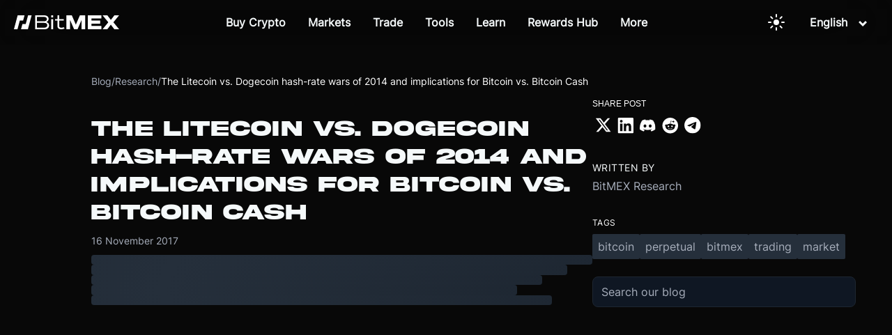

--- FILE ---
content_type: text/html; charset=utf-8
request_url: https://www.bitmex.com/blog/blockchain-history
body_size: 27428
content:
<!DOCTYPE html><html lang="en"><head><meta charSet="utf-8" data-next-head=""/><title data-next-head="">The Litecoin vs. Dogecoin hash-rate wars of 2014 and implications for Bitcoin vs. Bitcoin Cash - BitMEX Blog</title><meta name="description" content="Abstract:  In this piece we look at the hash-rate oscillations between Litecoin (LTC) and Dogecoin (DOGE) in 2014. We compare it to the current Bitcoin (BTC)..." data-next-head=""/><meta name="viewport" content="width=device-width, initial-scale=1" data-next-head=""/><meta property="og:title" content="The Litecoin vs. Dogecoin hash-rate wars of 2014 and implications for Bitcoin vs. Bitcoin Cash - BitMEX Blog" data-next-head=""/><meta property="og:description" content="Abstract:  In this piece we look at the hash-rate oscillations between Litecoin (LTC) and Dogecoin (DOGE) in 2014. We compare it to the current Bitcoin (BTC)..." data-next-head=""/><meta property="og:type" content="article" data-next-head=""/><meta property="og:url" content="" data-next-head=""/><meta property="og:site_name" content="BitMEX Blog" data-next-head=""/><meta property="og:locale" content="en_US" data-next-head=""/><meta name="twitter:card" content="summary_large_image" data-next-head=""/><meta name="twitter:title" content="The Litecoin vs. Dogecoin hash-rate wars of 2014 and implications for Bitcoin vs. Bitcoin Cash - BitMEX Blog" data-next-head=""/><meta name="twitter:description" content="Abstract:  In this piece we look at the hash-rate oscillations between Litecoin (LTC) and Dogecoin (DOGE) in 2014. We compare it to the current Bitcoin (BTC)..." data-next-head=""/><meta name="twitter:site" content="@BitMEX" data-next-head=""/><meta property="article:published_time" content="2017-11-16T02:39:19.000Z" data-next-head=""/><meta property="article:author" content="BitMEX Research" data-next-head=""/><meta property="article:section" content="R" data-next-head=""/><meta property="article:tag" content="bitcoin" data-next-head=""/><meta property="article:tag" content="perpetual" data-next-head=""/><meta property="article:tag" content="bitmex" data-next-head=""/><meta property="article:tag" content="trading" data-next-head=""/><meta property="article:tag" content="market" data-next-head=""/><link rel="canonical" href="" data-next-head=""/><meta name="robots" content="index, follow" data-next-head=""/><meta name="author" content="BitMEX Research" data-next-head=""/><html lang="en" data-next-head=""></html><link rel="preload" as="image" imageSrcSet="https://images.ctfassets.net/kp25gfur5p5i/FuAan9gM0wymE18AVTxGy/8716bc1cfa8746199d624504b505785a/bitmex-logo-white.svg?w=256&amp;q=75 1x, https://images.ctfassets.net/kp25gfur5p5i/FuAan9gM0wymE18AVTxGy/8716bc1cfa8746199d624504b505785a/bitmex-logo-white.svg?w=384&amp;q=75 2x" data-next-head=""/><link rel="preconnect" href="https://images.ctfassets.net" crossorigin="anonymous"/><link rel="dns-prefetch" href="https://images.ctfassets.net"/><link rel="preload" as="image" href="https://images.ctfassets.net/kp25gfur5p5i/59tvHAksjfj4qIavVFYUqK/fb259473d3a6f539700fa1be272c2544/2550.avif?fm=webp&amp;w=1920&amp;q=85" type="image/webp" media="(min-width: 769px)" fetchpriority="high"/><link rel="preload" as="image" href="https://images.ctfassets.net/kp25gfur5p5i/4f5t7PRsQ1cSjLnwYy6oQf/752f8acab0611436dd1566a10717c66a/390.avif?fm=webp&amp;w=768&amp;q=85" type="image/webp" media="(max-width: 768px)" fetchpriority="high"/><link rel="preload" href="/fonts/HelveticaNeueMedium.otf" as="font" type="font/otf" crossorigin="anonymous"/><meta name="csp-nonce" content="6tC7CgFL3fUdXSeM"/><script nonce="6tC7CgFL3fUdXSeM">window.__BITMEX_CLIENT_CONFIG__ = window.__BITMEX_CLIENT_CONFIG__ || {};
      window.__BITMEX_CLIENT_CONFIG__.originalAuthority = "bitmex.com";</script><link data-next-font="" rel="preconnect" href="/" crossorigin="anonymous"/><link rel="preload" href="/marketing/_next/static/css/063a83dd7015ce8d.css" as="style"/><link rel="stylesheet" href="/marketing/_next/static/css/063a83dd7015ce8d.css" data-n-g=""/><link rel="preload" href="/marketing/_next/static/css/766f14af2d57447e.css" as="style"/><link rel="stylesheet" href="/marketing/_next/static/css/766f14af2d57447e.css" data-n-p=""/><noscript data-n-css=""></noscript><script defer="" nomodule="" src="/marketing/_next/static/chunks/polyfills-42372ed130431b0a.js"></script><script src="/marketing/_next/static/chunks/webpack-c0c84b24c220cb33.min.js" defer=""></script><script src="/marketing/_next/static/chunks/framework-7bb5d7602a2a37de.min.js" defer=""></script><script src="/marketing/_next/static/chunks/main-55dc72984331dcc1.min.js" defer=""></script><script src="/marketing/_next/static/chunks/pages/_app-14612010f3c3078c.min.js" defer=""></script><script src="/marketing/_next/static/chunks/7e42aecb-ffae76fc8047a21b.min.js" defer=""></script><script src="/marketing/_next/static/chunks/6f619596-12b072c3b60d7915.min.js" defer=""></script><script src="/marketing/_next/static/chunks/58474bfb-ae4652164cd97d1a.min.js" defer=""></script><script src="/marketing/_next/static/chunks/3771-c240f3fd9159104a.min.js" defer=""></script><script src="/marketing/_next/static/chunks/700-ffc55dcc42caec39.min.js" defer=""></script><script src="/marketing/_next/static/chunks/5244-700ae4cc09274de3.min.js" defer=""></script><script src="/marketing/_next/static/chunks/1098-f660282ddc6650b8.min.js" defer=""></script><script src="/marketing/_next/static/chunks/6031-bc895c72ada0be4b.min.js" defer=""></script><script src="/marketing/_next/static/chunks/4943-2bbfdfe66b61500a.min.js" defer=""></script><script src="/marketing/_next/static/chunks/8395-4097de289ce3c46c.min.js" defer=""></script><script src="/marketing/_next/static/chunks/3776-4f1c70bc86ae2f4e.min.js" defer=""></script><script src="/marketing/_next/static/chunks/590-17c775872680a227.min.js" defer=""></script><script src="/marketing/_next/static/chunks/9691-3fe876978aa3483b.min.js" defer=""></script><script src="/marketing/_next/static/chunks/8432-92e4f1eb164e3e5a.min.js" defer=""></script><script src="/marketing/_next/static/chunks/2843-02d29a8eaa3610b3.min.js" defer=""></script><script src="/marketing/_next/static/chunks/5165-6e2af9877e3edf60.min.js" defer=""></script><script src="/marketing/_next/static/chunks/pages/%5Blocale%5D/blog/%5B...slug%5D-097de428bd1bc96b.min.js" defer=""></script><script src="/marketing/_next/static/marketing/_buildManifest.js" defer=""></script><script src="/marketing/_next/static/marketing/_ssgManifest.js" defer=""></script><style data-styled="" data-styled-version="5.3.5">.gZHxxX{font-family:HelveticaNeue,Helvetica;color:#f5f9fa;font-size:1.25rem;font-weight:400;}/*!sc*/
.gZHxxX a{color:#50b4f2;}/*!sc*/
data-styled.g19[id="text__Text-sc-f2yrd5-1"]{content:"gZHxxX,"}/*!sc*/
.lcBsgq{color:#50b4f2;font-size:1.25rem;font-weight:400;text-align:center;-webkit-text-decoration:none;text-decoration:none;-webkit-transition:background-color 0.5s ease,border-color 0.5s ease,color 0.5s ease;transition:background-color 0.5s ease,border-color 0.5s ease,color 0.5s ease;}/*!sc*/
@media (pointer:fine){.lcBsgq:hover{background-color:null;border-color:null;color:null;}}/*!sc*/
data-styled.g22[id="text__LinkInner-sc-f2yrd5-4"]{content:"lcBsgq,"}/*!sc*/
.kjVxjI{display:inline-block;position:relative;}/*!sc*/
.kjVxjI img{max-width:100%;height:auto;}/*!sc*/
data-styled.g28[id="ContentfulImage-sc-8benfx-1"]{content:"kjVxjI,"}/*!sc*/
.cmSOJm{background:transparent;border:none;cursor:pointer;padding:8px 12px;display:-webkit-inline-box;display:-webkit-inline-flex;display:-ms-inline-flexbox;display:inline-flex;-webkit-align-items:center;-webkit-box-align:center;-ms-flex-align:center;align-items:center;-webkit-box-pack:center;-webkit-justify-content:center;-ms-flex-pack:center;justify-content:center;-webkit-transition:opacity 0.2s ease;transition:opacity 0.2s ease;margin:0 8px;min-width:40px;min-height:40px;position:relative;z-index:1;}/*!sc*/
.cmSOJm:hover{opacity:0.7;}/*!sc*/
.cmSOJm:active{opacity:0.5;}/*!sc*/
.cmSOJm svg{display:block;width:24px;height:24px;color:#ffffff;}/*!sc*/
.cmSOJm svg path{fill:#ffffff;}/*!sc*/
data-styled.g38[id="ThemeToggle__StyledButton-sc-1syyq15-0"]{content:"cmSOJm,"}/*!sc*/
.KZHYc{font-size:16px;line-height:120%;color:white;text-align:left;display:-webkit-box;display:-webkit-flex;display:-ms-flexbox;display:flex;padding:4px 12px;cursor:pointer;-webkit-text-decoration:none;text-decoration:none;}/*!sc*/
.KZHYc:hover{color:#125bff;}/*!sc*/
data-styled.g39[id="SelectLanguage__SubNavLanguage-sc-1pu0oip-0"]{content:"KZHYc,"}/*!sc*/
.gEViQg{box-sizing:border-box;margin:0 16px;position:relative;cursor:pointer;display:block;width:100%;}/*!sc*/
data-styled.g40[id="SelectLanguage__Hoverable-sc-1pu0oip-1"]{content:"gEViQg,"}/*!sc*/
.kXSstP{position:absolute;opacity:0;visibility:hidden;color:#f5f9fa;}/*!sc*/
@media screen and (min-width:72em){.kXSstP{padding:20px;border-radius:4px;background:rgba(15,23,35,0.8);-webkit-transition:opacity 0.5s ease,-webkit-transform 0.5s ease,visibility 0s linear 0.5s,box-shadow 0s linear 0s;-webkit-transition:opacity 0.5s ease,transform 0.5s ease,visibility 0s linear 0.5s,box-shadow 0s linear 0s;transition:opacity 0.5s ease,transform 0.5s ease,visibility 0s linear 0.5s,box-shadow 0s linear 0s;text-align:left;position:absolute;margin-right:2rem;z-index:2;top:calc(100%);box-sizing:border-box;-webkit-backdrop-filter:blur(100px);backdrop-filter:blur(100px);right:0;}}/*!sc*/
data-styled.g41[id="SelectLanguage__SubNav-sc-1pu0oip-2"]{content:"kXSstP,"}/*!sc*/
.eRTezr{display:-webkit-box;display:-webkit-flex;display:-ms-flexbox;display:flex;-webkit-flex-direction:column;-ms-flex-direction:column;flex-direction:column;gap:8px;}/*!sc*/
data-styled.g42[id="SelectLanguage__SubNavbarContents-sc-1pu0oip-3"]{content:"eRTezr,"}/*!sc*/
.ieGOdS{margin:0px;font-size:16px;font-weight:600;color:#f5f9fa;text-align:center;padding-right:16px;}/*!sc*/
data-styled.g43[id="SelectLanguage__Label-sc-1pu0oip-4"]{content:"ieGOdS,"}/*!sc*/
.kvZJDM{-webkit-transform:rotate(0deg);-ms-transform:rotate(0deg);transform:rotate(0deg);-webkit-transition:-webkit-transform 0.3s ease-in-out;-webkit-transition:transform 0.3s ease-in-out;transition:transform 0.3s ease-in-out;}/*!sc*/
data-styled.g44[id="SelectLanguage__Carret-sc-1pu0oip-5"]{content:"kvZJDM,"}/*!sc*/
.dAulHo{margin-bottom:0;display:-webkit-box;display:-webkit-flex;display:-ms-flexbox;display:flex;-webkit-flex-wrap:wrap;-ms-flex-wrap:wrap;flex-wrap:wrap;}/*!sc*/
.hUXhoA{margin-bottom:0;display:-webkit-box;display:-webkit-flex;display:-ms-flexbox;display:flex;-webkit-flex-wrap:wrap;-ms-flex-wrap:wrap;flex-wrap:wrap;background:#1D2631;}/*!sc*/
data-styled.g45[id="section__Parent-sc-3kltty-0"]{content:"dAulHo,hUXhoA,"}/*!sc*/
.igYzKb{-webkit-flex-wrap:wrap;-ms-flex-wrap:wrap;flex-wrap:wrap;width:100%;margin-right:0;margin-top:1rem;margin-bottom:1rem;display:-webkit-box;display:-webkit-flex;display:-ms-flexbox;display:flex;}/*!sc*/
.igYzKb:last-child{margin-right:0;}/*!sc*/
@media screen and (min-width:40em){.igYzKb{-webkit-flex:6 1;-ms-flex:6 1;flex:6 1;margin-right:2rem;margin-top:0rem;margin-bottom:0rem;}}/*!sc*/
data-styled.g47[id="section__Content-sc-3kltty-2"]{content:"igYzKb,"}/*!sc*/
.gkFzan{margin-left:auto;margin-right:auto;padding:0;box-sizing:border-box;display:-webkit-box;display:-webkit-flex;display:-ms-flexbox;display:flex;-webkit-flex-wrap:wrap;-ms-flex-wrap:wrap;flex-wrap:wrap;max-width:130em;}/*!sc*/
@media screen and (min-width:40em){.gkFzan{padding-left:2rem;padding-right:2rem;}}/*!sc*/
@media only screen and (min-width:116em){.gkFzan{max-width:130em;}}/*!sc*/
data-styled.g48[id="section__Inner-sc-3kltty-3"]{content:"gkFzan,"}/*!sc*/
.gqyQWz{list-style-type:none;padding:0;margin:0;}/*!sc*/
data-styled.g50[id="footer__UnorderedList-sc-1vuy3ff-0"]{content:"gqyQWz,"}/*!sc*/
.gjmzfr{display:-webkit-box;display:-webkit-flex;display:-ms-flexbox;display:flex;-webkit-box-pack:start;-webkit-justify-content:start;-ms-flex-pack:start;justify-content:start;-webkit-align-items:center;-webkit-box-align:center;-ms-flex-align:center;align-items:center;white-space:nowrap;margin-bottom:1rem;}/*!sc*/
data-styled.g51[id="footer__Li-sc-1vuy3ff-1"]{content:"gjmzfr,"}/*!sc*/
.jVkwNf{margin-right:0rem;}/*!sc*/
data-styled.g52[id="footer__FooterLogo-sc-1vuy3ff-2"]{content:"jVkwNf,"}/*!sc*/
.gafoAF{display:-webkit-box;display:-webkit-flex;display:-ms-flexbox;display:flex;gap:16px;list-style:none;padding:0;margin:0;}/*!sc*/
@media (width <= 1440px){.gafoAF li{margin-bottom:0;}}/*!sc*/
@media (width <= 600px){.gafoAF{-webkit-flex-wrap:wrap;-ms-flex-wrap:wrap;flex-wrap:wrap;gap:8px;margin-bottom:40px;}}/*!sc*/
data-styled.g53[id="footer__LegalWrap-sc-1vuy3ff-3"]{content:"gafoAF,"}/*!sc*/
.ePPPQ{text-transform:uppercase;font-size:1rem;margin-top:0;color:#c8ccd4;}/*!sc*/
data-styled.g54[id="footer__FooterSectionTitle-sc-1vuy3ff-4"]{content:"ePPPQ,"}/*!sc*/
.emYwPF{object-fit:contain;width:1.75rem;-webkit-filter:none;filter:none;-webkit-transition:filter 200ms ease;transition:filter 200ms ease;}/*!sc*/
data-styled.g55[id="footer__Icon-sc-1vuy3ff-5"]{content:"emYwPF,"}/*!sc*/
.iYKjFV{margin-top:2rem;margin-bottom:8px;}/*!sc*/
@media screen and (min-width:40em){.iYKjFV{margin-top:6rem;margin-bottom:28px;}}/*!sc*/
@media (max-width:1440px) and (min-width:600px){.iYKjFV{margin-top:6rem;margin-bottom:16px;}}/*!sc*/
.iYKjFV div[class^="section__Inner-"]{z-index:10;}/*!sc*/
.iYKjFV div[class^="footer__SocialNetworkList"]{-webkit-flex-wrap:wrap;-ms-flex-wrap:wrap;flex-wrap:wrap;}/*!sc*/
.iYKjFV div[class^="footer__SocialNetworkList"] a{font-size:0!important;}/*!sc*/
.iYKjFV div[class^="footer__SocialNetworkList"] img{min-height:14px;}/*!sc*/
data-styled.g56[id="footer__SectionWrapper-sc-1vuy3ff-6"]{content:"iYKjFV,"}/*!sc*/
.wGqYK{-webkit-flex-direction:column;-ms-flex-direction:column;flex-direction:column;width:100%;max-width:136em;padding:0;}/*!sc*/
data-styled.g57[id="footer__SectionContent-sc-1vuy3ff-7"]{content:"wGqYK,"}/*!sc*/
.dpLfpe{padding:36px 36px 48px;-webkit-flex-direction:column;-ms-flex-direction:column;flex-direction:column;max-width:100%;border-radius:4px;margin:16px;}/*!sc*/
@media (width < 1440px){.dpLfpe{padding:32px;}}/*!sc*/
@media (width >= 1440px){.dpLfpe{margin:16px auto;max-width:1305px;}}/*!sc*/
data-styled.g58[id="footer__FooterContent-sc-1vuy3ff-8"]{content:"dpLfpe,"}/*!sc*/
.fGYpsO{padding:0rem;}/*!sc*/
data-styled.g59[id="footer__FooterLinkLists-sc-1vuy3ff-9"]{content:"fGYpsO,"}/*!sc*/
.ikLqFT{-webkit-flex-direction:column;-ms-flex-direction:column;flex-direction:column;margin-top:0rem;margin-right:0rem;}/*!sc*/
@media (width <= 600px){.ikLqFT{width:-webkit-fit-content;width:-moz-fit-content;width:fit-content;min-width:133px;}}/*!sc*/
data-styled.g60[id="footer__FooterLinkList-sc-1vuy3ff-10"]{content:"ikLqFT,"}/*!sc*/
.lafDHM.lafDHM{white-space:nowrap;color:#c8ccd4;text-align:left;}/*!sc*/
data-styled.g61[id="footer__StyledLink-sc-1vuy3ff-11"]{content:"lafDHM,"}/*!sc*/
.hsTlTO{display:-webkit-box;display:-webkit-flex;display:-ms-flexbox;display:flex;}/*!sc*/
@media (width <= 1440px){.hsTlTO{-webkit-flex-direction:column;-ms-flex-direction:column;flex-direction:column;}}/*!sc*/
data-styled.g62[id="footer__FooterLinkWrap-sc-1vuy3ff-12"]{content:"hsTlTO,"}/*!sc*/
@media (width >= 1440px){.hmEAEB{-webkit-flex-basis:30%;-ms-flex-preferred-size:30%;flex-basis:30%;}}/*!sc*/
@media (width <= 600px){.hmEAEB{margin-top:36px;}}/*!sc*/
data-styled.g63[id="footer__SocialNetworkDisclaimerWrap-sc-1vuy3ff-13"]{content:"hmEAEB,"}/*!sc*/
.bxSbHu{display:-webkit-box;display:-webkit-flex;display:-ms-flexbox;display:flex;gap:12px;list-style:none;padding:0;margin:0;}/*!sc*/
data-styled.g64[id="footer__SocialNetworkList-sc-1vuy3ff-14"]{content:"bxSbHu,"}/*!sc*/
.chlPeg{display:-webkit-box;display:-webkit-flex;display:-ms-flexbox;display:flex;-webkit-box-pack:justify;-webkit-justify-content:space-between;-ms-flex-pack:justify;justify-content:space-between;-webkit-align-items:center;-webkit-box-align:center;-ms-flex-align:center;align-items:center;margin-top:56px;}/*!sc*/
@media (width <= 600px){.chlPeg{margin-top:24px;-webkit-flex-direction:column-reverse;-ms-flex-direction:column-reverse;flex-direction:column-reverse;}}/*!sc*/
data-styled.g65[id="footer__LogoLegalWrapper-sc-1vuy3ff-15"]{content:"chlPeg,"}/*!sc*/
.dLnyBk{display:-webkit-box;display:-webkit-flex;display:-ms-flexbox;display:flex;-webkit-flex-direction:row;-ms-flex-direction:row;flex-direction:row;-webkit-align-items:flex-start;-webkit-box-align:flex-start;-ms-flex-align:flex-start;align-items:flex-start;width:100%;gap:10px;}/*!sc*/
@media (width >= 1440px){.dLnyBk{-webkit-box-pack:justify;-webkit-justify-content:space-between;-ms-flex-pack:justify;justify-content:space-between;}}/*!sc*/
@media (width < 1440px){.dLnyBk{gap:56px;-webkit-flex-wrap:wrap;-ms-flex-wrap:wrap;flex-wrap:wrap;}}/*!sc*/
@media (width <= 600px){.dLnyBk{gap:16px;-webkit-flex-direction:row;-ms-flex-direction:row;flex-direction:row;}}/*!sc*/
data-styled.g66[id="footer__DesktopFooterSection-sc-1vuy3ff-16"]{content:"dLnyBk,"}/*!sc*/
.dCjMpS{color:#A6ADBA;font-family:Inter,Helvetica Neue,Helvetica,Arial,sans-serif;font-size:14px;font-weight:400;text-transform:none;line-height:inherit;-webkit-letter-spacing:normal;-moz-letter-spacing:normal;-ms-letter-spacing:normal;letter-spacing:normal;margin:0;position:static;z-index:auto;text-align:inherit;width:auto;max-width:none;display:inline;word-wrap:break-word;overflow-wrap:break-word;-webkit-hyphens:auto;-moz-hyphens:auto;-ms-hyphens:auto;hyphens:auto;}/*!sc*/
@media screen and (max-width:768px){}/*!sc*/
.cGPoJZ{color:#fff;font-family:Inter,Helvetica Neue,Helvetica,Arial,sans-serif;font-size:14px;font-weight:400;text-transform:none;line-height:inherit;-webkit-letter-spacing:normal;-moz-letter-spacing:normal;-ms-letter-spacing:normal;letter-spacing:normal;margin:0;position:static;z-index:auto;text-align:inherit;width:auto;max-width:none;display:inline;word-wrap:break-word;overflow-wrap:break-word;-webkit-hyphens:auto;-moz-hyphens:auto;-ms-hyphens:auto;hyphens:auto;}/*!sc*/
@media screen and (max-width:768px){}/*!sc*/
data-styled.g576[id="BlogText__StyledText-sc-1avd9uy-0"]{content:"dCjMpS,cGPoJZ,"}/*!sc*/
.cWRdHm{display:-webkit-box;display:-webkit-flex;display:-ms-flexbox;display:flex;-webkit-align-items:center;-webkit-box-align:center;-ms-flex-align:center;align-items:center;gap:0.5rem;margin-top:2rem;margin-bottom:1rem;}/*!sc*/
data-styled.g577[id="Breadcrumb__BreadcrumbContainer-sc-1s7qrsx-0"]{content:"cWRdHm,"}/*!sc*/
.eHOZYd{-webkit-text-decoration:none;text-decoration:none;}/*!sc*/
.eHOZYd:hover{color:#fff;}/*!sc*/
data-styled.g578[id="Breadcrumb__StyledLink-sc-1s7qrsx-1"]{content:"eHOZYd,"}/*!sc*/
.hkAUvU{text-align:center;-webkit-text-decoration:none;text-decoration:none;position:relative;width:auto;margin:0px;color:#f5f9fa;font-size:16px;-webkit-transition:background-color 0.5s ease,border-color 0.5s ease,color 0.5s ease;transition:background-color 0.5s ease,border-color 0.5s ease,color 0.5s ease;}/*!sc*/
.hkAUvU:hover{color:#125bff;}/*!sc*/
.hkAUvU.button{font-family:'HelveticaNeueMedium';display:-webkit-box;display:-webkit-flex;display:-ms-flexbox;display:flex;-webkit-align-items:center;-webkit-box-align:center;-ms-flex-align:center;align-items:center;border-radius:4px;padding:16px 24px;line-height:80%;color:#000;background:undefined;}/*!sc*/
@media screen and (max-width:72em){}/*!sc*/
.hkAUvU.button:hover{background-color:null;border-color:null;color:null;}/*!sc*/
.hkAUvU.button.large{padding:16px 12px;}/*!sc*/
data-styled.g688[id="navbar-v2__StyledLink-sc-12h62ra-1"]{content:"hkAUvU,"}/*!sc*/
.ecOoEi{object-fit:contain;width:21px;height:21px;-webkit-filter:brightness(0) invert(100%) sepia(10%) saturate(800%) hue-rotate(185deg) brightness(95%) contrast(85%);filter:brightness(0) invert(100%) sepia(10%) saturate(800%) hue-rotate(185deg) brightness(95%) contrast(85%);margin-right:24px;}/*!sc*/
data-styled.g689[id="navbar-v2__SubNavIcon-sc-12h62ra-2"]{content:"ecOoEi,"}/*!sc*/
.glgVTP{padding-top:4px;margin:0;font-size:12px;max-width:160px;word-wrap:break-word;color:#A6ADBA;}/*!sc*/
data-styled.g690[id="navbar-v2__SubNavDescription-sc-12h62ra-3"]{content:"glgVTP,"}/*!sc*/
.cziGxL{font-size:16px;line-height:120%;color:white;text-align:left;display:-webkit-box;display:-webkit-flex;display:-ms-flexbox;display:flex;padding:8px 12px;border-radius:4px;}/*!sc*/
.cziGxL:hover{background:#d0d0d00d;}/*!sc*/
.cziGxL:hover .navbar-v2__SubNavIcon-sc-12h62ra-2{-webkit-filter:brightness(0) invert(13%) sepia(100%) saturate(5000%) brightness(100%) contrast(100%);filter:brightness(0) invert(13%) sepia(100%) saturate(5000%) brightness(100%) contrast(100%);}/*!sc*/
@media screen and (max-width:72em){.cziGxL .navbar-v2__SubNavIcon-sc-12h62ra-2,.cziGxL .navbar-v2__SubNavDescription-sc-12h62ra-3{display:none;}.cziGxL:hover{background:unset;color:#125bff;}}/*!sc*/
data-styled.g691[id="navbar-v2__SubNavLink-sc-12h62ra-4"]{content:"cziGxL,"}/*!sc*/
.ciOjqV{box-sizing:border-box;padding:20px 24px;-webkit-align-items:center;-webkit-box-align:center;-ms-flex-align:center;align-items:center;position:relative;cursor:pointer;display:block;width:100%;}/*!sc*/
@media screen and (min-width:72em){.ciOjqV{height:100%;margin:0 16px;padding:0px;width:auto;display:-webkit-inline-box;display:-webkit-inline-flex;display:-ms-inline-flexbox;display:inline-flex;}}/*!sc*/
data-styled.g692[id="navbar-v2__Hoverable-sc-12h62ra-5"]{content:"ciOjqV,"}/*!sc*/
.dHiIwV{position:-webkit-sticky;position:sticky;width:100%;top:0px;z-index:20;box-shadow:transparent 0px -1px 0px 1px;margin-bottom:-64px;}/*!sc*/
@media screen and (min-width:72em){.dHiIwV{position:absolute;-webkit-animation:none;animation:none;width:100%;height:64px;background:transparent;}.dHiIwV > div{position:relative;height:100%;}}/*!sc*/
@media screen and (max-width:72em){.dHiIwV{background-color:none;}}/*!sc*/
data-styled.g694[id="navbar-v2__NavHeader-sc-12h62ra-7"]{content:"dHiIwV,"}/*!sc*/
.kXiSiy{position:relative;margin:0px auto;display:-webkit-box;display:-webkit-flex;display:-ms-flexbox;display:flex;-webkit-box-pack:justify;-webkit-justify-content:space-between;-ms-flex-pack:justify;justify-content:space-between;-webkit-align-items:stretch;-webkit-box-align:stretch;-ms-flex-align:stretch;align-items:stretch;padding:0px 20px;height:58px;background:transparent;}/*!sc*/
@media screen and (min-width:72em){.kXiSiy{height:100%;margin:0px auto;display:-webkit-box;display:-webkit-flex;display:-ms-flexbox;display:flex;-webkit-align-items:stretch;-webkit-box-align:stretch;-ms-flex-align:stretch;align-items:stretch;padding:0px 20px;box-sizing:content-box;}.kXiSiy::before{content:' ';position:absolute;left:0;top:0;width:100%;height:100%;background-color:rgba(0,0,0,0.1);-webkit-backdrop-filter:blur(44px);backdrop-filter:blur(44px);}}/*!sc*/
data-styled.g695[id="navbar-v2__NavHeaderContents-sc-12h62ra-8"]{content:"kXiSiy,"}/*!sc*/
.bgpUWC{display:none;overflow-x:hidden;-webkit-animation:300ms cubic-bezier(0.6,0,0.15,1) 0s 1 normal forwards running kjNmOM;animation:300ms cubic-bezier(0.6,0,0.15,1) 0s 1 normal forwards running kjNmOM;padding-top:5px;box-sizing:border-box;position:relative;width:100%;height:calc(100vh - 58px);overflow-y:auto;background:#0F1723;z-index:-1;position:absolute;top:58px;left:0px;}/*!sc*/
@media screen and (min-width:40em) and (max-width:72em){.bgpUWC{width:50%;min-width:360px;right:0;left:unset;}}/*!sc*/
@media screen and (min-width:72em){.bgpUWC{display:-webkit-box;display:-webkit-flex;display:-ms-flexbox;display:flex;-webkit-flex-direction:row;-ms-flex-direction:row;flex-direction:row;-webkit-box-pack:center;-webkit-justify-content:center;-ms-flex-pack:center;justify-content:center;-webkit-align-items:center;-webkit-box-align:center;-ms-flex-align:center;align-items:center;background:transparent;-webkit-animation:none;animation:none;position:static;padding-top:unset;height:unset;z-index:unset;top:unset;left:unset;}}/*!sc*/
data-styled.g696[id="navbar-v2__Nav-sc-12h62ra-9"]{content:"bgpUWC,"}/*!sc*/
.ddLFfp{position:absolute;opacity:0;visibility:hidden;color:#f5f9fa;}/*!sc*/
@media screen and (min-width:72em){.ddLFfp{padding:20px;border-radius:4px;background:rgba(15,23,35,0.8);-webkit-transition:opacity 0.5s ease,-webkit-transform 0.5s ease,visibility 0s linear 0.5s,box-shadow 0s linear 0s;-webkit-transition:opacity 0.5s ease,transform 0.5s ease,visibility 0s linear 0.5s,box-shadow 0s linear 0s;transition:opacity 0.5s ease,transform 0.5s ease,visibility 0s linear 0.5s,box-shadow 0s linear 0s;text-align:left;position:absolute;margin-left:-2rem;z-index:2;top:calc(90%);box-sizing:border-box;-webkit-backdrop-filter:blur(100px);backdrop-filter:blur(100px);}}/*!sc*/
data-styled.g697[id="navbar-v2__SubNav-sc-12h62ra-10"]{content:"ddLFfp,"}/*!sc*/
.gUelIB{height:100%;max-width:1065px;margin:0px auto;display:-webkit-box;display:-webkit-flex;display:-ms-flexbox;display:flex;-webkit-box-pack:start;-webkit-justify-content:start;-ms-flex-pack:start;justify-content:start;background:transparent;}/*!sc*/
@media screen and (min-width:72em){.gUelIB{background:transparent;-webkit-box-pack:center;-webkit-justify-content:center;-ms-flex-pack:center;justify-content:center;-webkit-flex-direction:column;-ms-flex-direction:column;flex-direction:column;}}/*!sc*/
@media screen and (max-width:72em){.gUelIB{-webkit-flex-direction:column;-ms-flex-direction:column;flex-direction:column;padding:24px 16px 24px 48px;}}/*!sc*/
data-styled.g698[id="navbar-v2__SubNavContents-sc-12h62ra-11"]{content:"gUelIB,"}/*!sc*/
.cgWJpe{margin-right:40px;}/*!sc*/
.cgWJpe:last-child{margin-right:0;}/*!sc*/
data-styled.g700[id="navbar-v2__SubNavbarWrapper-sc-12h62ra-13"]{content:"cgWJpe,"}/*!sc*/
.jtVGA-d{display:-webkit-box;display:-webkit-flex;display:-ms-flexbox;display:flex;-webkit-flex-direction:column;-ms-flex-direction:column;flex-direction:column;gap:4px;}/*!sc*/
data-styled.g702[id="navbar-v2__SubNavbarContents-sc-12h62ra-15"]{content:"jtVGA-d,"}/*!sc*/
.cHrWFC{display:-webkit-box;display:-webkit-flex;display:-ms-flexbox;display:flex;-webkit-flex-direction:column;-ms-flex-direction:column;flex-direction:column;-webkit-align-items:flex-start;-webkit-box-align:flex-start;-ms-flex-align:flex-start;align-items:flex-start;gap:16px;}/*!sc*/
@media screen and (min-width:72em){.cHrWFC{-webkit-flex:0 1 0%;-ms-flex:0 1 0%;flex:0 1 0%;display:grid;grid-template-columns:repeat(3,max-content);gap:20px 0px;grid-auto-flow:row;-webkit-box-pack:end;-webkit-justify-content:end;-ms-flex-pack:end;justify-content:end;-webkit-align-items:flex-start;-webkit-box-align:flex-start;-ms-flex-align:flex-start;align-items:flex-start;}}/*!sc*/
.cHrWFC .navbar-v2__Icon-sc-12h62ra-16{display:none;}/*!sc*/
@media screen and (min-width:72em){.cHrWFC .navbar-v2__Icon-sc-12h62ra-16{display:unset;}}/*!sc*/
.cHrWFC .navbar-v2__Icon-sc-12h62ra-16 .navbar-v2__Carret-sc-12h62ra-0{-webkit-transform:rotate(-90deg);-ms-transform:rotate(-90deg);transform:rotate(-90deg);margin-top:5px;}/*!sc*/
.cHrWFC .navbar-v2__Icon-sc-12h62ra-16.align-start{-webkit-align-self:start;-ms-flex-item-align:start;align-self:start;}/*!sc*/
.cHrWFC .navbar-v2__StyledLink-sc-12h62ra-1{text-align:left;width:100%;min-width:145px;}/*!sc*/
.cHrWFC .navbar-v2__StyledLink-sc-12h62ra-1 p{color:#b6bfc0;-webkit-transition:color 0.5s ease;transition:color 0.5s ease;font-size:15px;display:none;}/*!sc*/
@media screen and (min-width:72em){.cHrWFC .navbar-v2__StyledLink-sc-12h62ra-1 p{display:unset;}}/*!sc*/
.cHrWFC .navbar-v2__StyledLink-sc-12h62ra-1 h2{font-size:15px;font-weight:500;color:#f5f9fa;-webkit-transition:color 0.5s ease;transition:color 0.5s ease;margin-top:0px;margin-bottom:4px;}/*!sc*/
.cHrWFC .navbar-v2__StyledLink-sc-12h62ra-1:hover h2{color:#125bff;}/*!sc*/
.cHrWFC .navbar-v2__StyledLink-sc-12h62ra-1:hover p{color:#f5f9fa;}/*!sc*/
data-styled.g704[id="navbar-v2__SubNavLinks-sc-12h62ra-17"]{content:"cHrWFC,"}/*!sc*/
.hTSBXA{margin:0px;font-size:20px;color:#f5f9fa;text-align:center;}/*!sc*/
@media screen and (min-width:72em){.hTSBXA{font-size:16px;font-weight:600;}}/*!sc*/
data-styled.g705[id="navbar-v2__Label-sc-12h62ra-18"]{content:"hTSBXA,"}/*!sc*/
.cWtGT{white-space:nowrap;cursor:pointer;-webkit-text-decoration:none;text-decoration:none;list-style:none;width:100%;text-align:center;display:-webkit-box;display:-webkit-flex;display:-ms-flexbox;display:flex;-webkit-align-items:center;-webkit-box-align:center;-ms-flex-align:center;align-items:center;}/*!sc*/
.cWtGT div{display:-webkit-box;display:-webkit-flex;display:-ms-flexbox;display:flex;-webkit-box-pack:justify;-webkit-justify-content:space-between;-ms-flex-pack:justify;justify-content:space-between;}/*!sc*/
@media screen and (min-width:72em){.cWtGT{width:auto;padding:8px 0;display:-webkit-inline-box;display:-webkit-inline-flex;display:-ms-inline-flexbox;display:inline-flex;}}/*!sc*/
data-styled.g706[id="navbar-v2__NavItem-sc-12h62ra-19"]{content:"cWtGT,"}/*!sc*/
.jhqQzr{-webkit-transition:-webkit-transform 0.15s ease-out 0s;-webkit-transition:transform 0.15s ease-out 0s;transition:transform 0.15s ease-out 0s;}/*!sc*/
@media screen and (min-width:72em){.jhqQzr{display:none;}}/*!sc*/
data-styled.g707[id="navbar-v2__NavItemToggle-sc-12h62ra-20"]{content:"jhqQzr,"}/*!sc*/
.eBCuNZ{display:none;white-space:nowrap;}/*!sc*/
@media screen and (min-width:72em){.eBCuNZ{display:-webkit-box;display:-webkit-flex;display:-ms-flexbox;display:flex;gap:12px;-webkit-box-pack:end;-webkit-justify-content:flex-end;-ms-flex-pack:end;justify-content:flex-end;-webkit-align-items:center;-webkit-box-align:center;-ms-flex-align:center;align-items:center;}}/*!sc*/
data-styled.g708[id="navbar-v2__Cta-sc-12h62ra-21"]{content:"eBCuNZ,"}/*!sc*/
.jpwICR{padding:20px 24px;display:-webkit-box;display:-webkit-flex;display:-ms-flexbox;display:flex;gap:8px;}/*!sc*/
@media screen and (min-width:52em){.jpwICR{max-width:300px;}}/*!sc*/
@media screen and (min-width:72em){.jpwICR{display:none;}}/*!sc*/
.jpwICR a{-webkit-flex:1px;-ms-flex:1px;flex:1px;display:-webkit-box;display:-webkit-flex;display:-ms-flexbox;display:flex;-webkit-box-pack:center;-webkit-justify-content:center;-ms-flex-pack:center;justify-content:center;padding:12px;background:white;}/*!sc*/
data-styled.g709[id="navbar-v2__DropdownCta-sc-12h62ra-22"]{content:"jpwICR,"}/*!sc*/
@media screen and (min-width:72em){.VUUXa{display:none;}}/*!sc*/
data-styled.g710[id="navbar-v2__MobileAppendix-sc-12h62ra-23"]{content:"VUUXa,"}/*!sc*/
.lhHqgV{display:-webkit-box;display:-webkit-flex;display:-ms-flexbox;display:flex;min-width:300px;}/*!sc*/
.lhHqgV a{display:-webkit-box;display:-webkit-flex;display:-ms-flexbox;display:flex;-webkit-align-items:center;-webkit-box-align:center;-ms-flex-align:center;align-items:center;}/*!sc*/
@media screen and (max-width:116em){.lhHqgV{max-width:300px;min-width:-webkit-fit-content;min-width:-moz-fit-content;min-width:fit-content;}}/*!sc*/
data-styled.g711[id="navbar-v2__LogoWrapper-sc-12h62ra-24"]{content:"lhHqgV,"}/*!sc*/
.lmlpIe{min-width:30%;display:-webkit-box;display:-webkit-flex;display:-ms-flexbox;display:flex;}/*!sc*/
data-styled.g716[id="navbar-v2__Logo-sc-12h62ra-29"]{content:"lmlpIe,"}/*!sc*/
.iYLthB{padding:10px;margin:10px -10px 10px 20px;}/*!sc*/
.iYLthB div{position:relative;width:18px;height:17px;cursor:pointer;}/*!sc*/
.iYLthB div div{position:absolute;top:8px;width:100%;height:2px;background-color:#f5f9fa;border-radius:4px;-webkit-transform:initial;-ms-transform:initial;transform:initial;-webkit-transition:-webkit-transform 300ms ease 0s,background-color 0s cubic-bezier(0.6,0,0.15,1) 0s;-webkit-transition:transform 300ms ease 0s,background-color 0s cubic-bezier(0.6,0,0.15,1) 0s;transition:transform 300ms ease 0s,background-color 0s cubic-bezier(0.6,0,0.15,1) 0s;}/*!sc*/
.iYLthB div div::before{display:block;position:absolute;width:100%;height:2px;background-color:#f5f9fa;border-radius:4px;content:'';-webkit-transform:translateY(-8px);-ms-transform:translateY(-8px);transform:translateY(-8px);-webkit-transition:-webkit-transform 300ms ease 0s,background-color 0s cubic-bezier(0.6,0,0.15,1) 0s;-webkit-transition:transform 300ms ease 0s,background-color 0s cubic-bezier(0.6,0,0.15,1) 0s;transition:transform 300ms ease 0s,background-color 0s cubic-bezier(0.6,0,0.15,1) 0s;}/*!sc*/
.iYLthB div div::after{display:block;position:absolute;width:100%;height:2px;background-color:#f5f9fa;border-radius:4px;content:'';-webkit-transform:translateY(8px) rotate(0deg);-ms-transform:translateY(8px) rotate(0deg);transform:translateY(8px) rotate(0deg);-webkit-transition:-webkit-transform 300ms ease 0s,background-color 0s cubic-bezier(0.6,0,0.15,1) 0s;-webkit-transition:transform 300ms ease 0s,background-color 0s cubic-bezier(0.6,0,0.15,1) 0s;transition:transform 300ms ease 0s,background-color 0s cubic-bezier(0.6,0,0.15,1) 0s;}/*!sc*/
@media screen and (min-width:72em){.iYLthB{display:none;}}/*!sc*/
data-styled.g717[id="navbar-v2__MobileMenuToggle-sc-12h62ra-30"]{content:"iYLthB,"}/*!sc*/
.fRQcQR{position:fixed;right:24px;bottom:24px;width:48px;height:48px;border-radius:4px;background-color:#252F3B;border:1px solid #3B4756;color:#f5f9fa;cursor:pointer;display:-webkit-box;display:-webkit-flex;display:-ms-flexbox;display:flex;-webkit-align-items:center;-webkit-box-align:center;-ms-flex-align:center;align-items:center;-webkit-box-pack:center;-webkit-justify-content:center;-ms-flex-pack:center;justify-content:center;z-index:1000;-webkit-transition:all 0.3s ease;transition:all 0.3s ease;opacity:0;visibility:hidden;}/*!sc*/
.fRQcQR:hover{background-color:#3B4756;border-color:#8D97A3;}/*!sc*/
@media screen and (max-width:52em){.fRQcQR{right:16px;bottom:16px;width:44px;height:44px;}}/*!sc*/
.fRQcQR svg{width:24px;height:24px;-webkit-transition:-webkit-transform 0.2s ease;-webkit-transition:transform 0.2s ease;transition:transform 0.2s ease;}/*!sc*/
.fRQcQR:hover svg{-webkit-transform:translateY(-2px);-ms-transform:translateY(-2px);transform:translateY(-2px);}/*!sc*/
data-styled.g723[id="scrollToTop__ScrollButton-sc-13zvacl-0"]{content:"fRQcQR,"}/*!sc*/
.fywLdv{width:100%;}/*!sc*/
data-styled.g724[id="BlogSearch__SearchFormContainer-sc-1atvlbb-0"]{content:"fywLdv,"}/*!sc*/
.eca-DGO{position:relative;width:100%;}/*!sc*/
data-styled.g725[id="BlogSearch__SearchInputWrapper-sc-1atvlbb-1"]{content:"eca-DGO,"}/*!sc*/
.igxlYM{display:-webkit-box;display:-webkit-flex;display:-ms-flexbox;display:flex;height:44px;padding:19px 12px;-webkit-align-items:center;-webkit-box-align:center;-ms-flex-align:center;align-items:center;gap:8px;width:100%;box-sizing:border-box;border-radius:8px;border:1px solid #1D2631;background:#0F1723;color:#fff;font-family:Inter,Helvetica Neue,Helvetica,Arial,sans-serif;font-size:16px;}/*!sc*/
.igxlYM::-webkit-input-placeholder{color:#A6ADBA;}/*!sc*/
.igxlYM::-moz-placeholder{color:#A6ADBA;}/*!sc*/
.igxlYM:-ms-input-placeholder{color:#A6ADBA;}/*!sc*/
.igxlYM::placeholder{color:#A6ADBA;}/*!sc*/
.igxlYM:focus{outline:none;border-color:#A6ADBA;}/*!sc*/
data-styled.g726[id="BlogSearch__SearchInput-sc-1atvlbb-2"]{content:"igxlYM,"}/*!sc*/
html,body{margin:0 !important;padding:0 !important;font-size:10px;background:#080808;}/*!sc*/
data-styled.g735[id="sc-global-cupnRq1"]{content:"sc-global-cupnRq1,"}/*!sc*/
.fVPcDJ{background:#080808;min-height:100vh;padding:2rem 0;width:100%;}/*!sc*/
@media screen and (max-width:768px){.fVPcDJ{padding:0;}}/*!sc*/
data-styled.g784[id="BlogPostContentfulUI__BlogContainer-sc-fjd2k-0"]{content:"fVPcDJ,"}/*!sc*/
.iNqfUc{display:-webkit-box;display:-webkit-flex;display:-ms-flexbox;display:flex;-webkit-box-pack:center;-webkit-justify-content:center;-ms-flex-pack:center;justify-content:center;gap:80px;max-width:1440px;width:1440px;margin:0 auto;}/*!sc*/
@media screen and (max-width:768px){.iNqfUc{-webkit-flex-direction:column;-ms-flex-direction:column;flex-direction:column;gap:16px;padding:40px 12px;width:100%;max-width:100%;min-width:0;overflow-x:hidden;contain:layout;}}/*!sc*/
data-styled.g785[id="BlogPostContentfulUI__BlogWrapper-sc-fjd2k-1"]{content:"iNqfUc,"}/*!sc*/
.byoQed{color:#A6ADBA;font-family:Inter,Helvetica Neue,Helvetica,Arial,sans-serif;font-size:14px;font-weight:400;margin-top:12px;}/*!sc*/
data-styled.g787[id="BlogPostContentfulUI__PostDateStyled-sc-fjd2k-3"]{content:"byoQed,"}/*!sc*/
.ggOtZm{-webkit-flex:2;-ms-flex:2;flex:2;max-width:719px;}/*!sc*/
@media screen and (max-width:768px){.ggOtZm{min-width:0;width:100%;max-width:100%;}}/*!sc*/
data-styled.g788[id="BlogPostContentfulUI__MainContent-sc-fjd2k-4"]{content:"ggOtZm,"}/*!sc*/
.hHgAmD{-webkit-flex:1;-ms-flex:1;flex:1;max-width:300px;-webkit-align-self:flex-start;-ms-flex-item-align:start;align-self:flex-start;height:-webkit-fit-content;height:-moz-fit-content;height:fit-content;}/*!sc*/
@media screen and (max-width:72em){.hHgAmD{max-width:100%;}}/*!sc*/
data-styled.g789[id="BlogPostContentfulUI__Sidebar-sc-fjd2k-5"]{content:"hHgAmD,"}/*!sc*/
.XQmgv{color:#f5f9fa;font-size:32px;font-weight:normal;line-height:40px;margin-bottom:1rem;font-family:var(--akira-font-stack);text-transform:uppercase;margin-top:40px;}/*!sc*/
@media screen and (max-width:40em){.XQmgv{font-size:2rem;line-height:28px;}}/*!sc*/
data-styled.g790[id="BlogPostContentfulUI__BlogTitle-sc-fjd2k-6"]{content:"XQmgv,"}/*!sc*/
.eiANLK{font-family:Inter,Helvetica Neue,Helvetica,Arial,sans-serif;line-height:24px;margin-bottom:1.5rem;}/*!sc*/
.eiANLK *{font-style:normal !important;}/*!sc*/
.eiANLK p{font-size:16px;color:#A6ADBA;font-style:normal !important;}/*!sc*/
.eiANLK h1,.eiANLK h2,.eiANLK h3,.eiANLK h4,.eiANLK h5,.eiANLK h6{color:#f5f9fa;font-family:Helvetica Neue,Helvetica,Arial,sans-serif;font-weight:400;line-height:28px;margin:2rem 0 1rem 0;}/*!sc*/
.eiANLK h1{font-size:28px;}/*!sc*/
.eiANLK h2{font-size:24px;}/*!sc*/
.eiANLK h3{font-size:20px;}/*!sc*/
.eiANLK h4{font-size:18px;}/*!sc*/
.eiANLK h5{font-size:16px;}/*!sc*/
.eiANLK h6{font-size:14px;}/*!sc*/
.eiANLK a{color:#50b4f2;-webkit-text-decoration:none;text-decoration:none;}/*!sc*/
.eiANLK a:hover{-webkit-text-decoration:underline;text-decoration:underline;}/*!sc*/
.eiANLK blockquote{border-left:3px solid #3B4756;padding-left:1.5rem;margin:1.5rem 0;color:#A6ADBA;}/*!sc*/
.eiANLK ul,.eiANLK ol{margin:1rem 0;padding-left:2rem;color:#A6ADBA;}/*!sc*/
.eiANLK ul li,.eiANLK ol li{color:#A6ADBA;margin-bottom:0.5rem;line-height:1.6;}/*!sc*/
.eiANLK code{background:#1D2631;color:#50b4f2;padding:2px 4px;border-radius:3px;font-family:'Monaco','Menlo','Ubuntu Mono',monospace;font-size:0.9em;}/*!sc*/
.eiANLK pre{background:#0F1723;border:1px solid #252F3B;border-radius:4px;padding:1rem;margin:1.5rem 0;overflow-x:auto;}/*!sc*/
.eiANLK pre code{background:none;padding:0;}/*!sc*/
.eiANLK hr{border:none;border-top:2px solid #3B4756;margin:3rem 0;opacity:0.5;}/*!sc*/
@media screen and (max-width:768px){.eiANLK{word-wrap:break-word;overflow-wrap:break-word;-webkit-hyphens:auto;-moz-hyphens:auto;-ms-hyphens:auto;hyphens:auto;}.eiANLK *{word-wrap:break-word !important;overflow-wrap:break-word !important;max-width:100% !important;}.eiANLK p,.eiANLK h1,.eiANLK h2,.eiANLK h3,.eiANLK h4,.eiANLK h5,.eiANLK h6,.eiANLK li,.eiANLK blockquote{word-break:break-word;-webkit-hyphens:auto;-moz-hyphens:auto;-ms-hyphens:auto;hyphens:auto;}.eiANLK a{word-break:break-all;}.eiANLK pre{white-space:pre-wrap;word-break:break-all;overflow-x:auto;-webkit-overflow-scrolling:touch;}.eiANLK code{word-break:break-all;white-space:pre-wrap;}}/*!sc*/
data-styled.g792[id="BlogPostContentfulUI__BlogContentWrapper-sc-fjd2k-8"]{content:"eiANLK,"}/*!sc*/
.gcYxtD{width:378px;border-radius:4px;padding:0 22px 24px 0;}/*!sc*/
@media screen and (max-width:768px){.gcYxtD{width:100%;max-width:100%;padding:0 22px 50px 0;padding-left:10px;}}/*!sc*/
data-styled.g793[id="BlogPostContentfulUI__SidebarCard-sc-fjd2k-9"]{content:"gcYxtD,"}/*!sc*/
.gckjsF{margin-top:58px;}/*!sc*/
data-styled.g794[id="BlogPostContentfulUI__ShareSection-sc-fjd2k-10"]{content:"gckjsF,"}/*!sc*/
.ijPXVV{color:#fff;font-size:12px;font-weight:400;margin-bottom:8px;font-family:Helvetica Neue,Helvetica,Arial,sans-serif;}/*!sc*/
data-styled.g795[id="BlogPostContentfulUI__ShareTitle-sc-fjd2k-11"]{content:"ijPXVV,"}/*!sc*/
.QVkMx{display:-webkit-box;display:-webkit-flex;display:-ms-flexbox;display:flex;gap:12px;-webkit-align-items:center;-webkit-box-align:center;-ms-flex-align:center;align-items:center;}/*!sc*/
@media screen and (max-width:72em){.QVkMx{gap:12px;}}/*!sc*/
data-styled.g796[id="BlogPostContentfulUI__ShareLinks-sc-fjd2k-12"]{content:"QVkMx,"}/*!sc*/
.kESeZR{color:#50b4f2;font-size:12px;font-family:Inter,Helvetica Neue,Helvetica,Arial,sans-serif;margin-top:8px;opacity:0;-webkit-transition:opacity 0.3s ease;transition:opacity 0.3s ease;min-height:16px;}/*!sc*/
data-styled.g797[id="BlogPostContentfulUI__CopyMessage-sc-fjd2k-13"]{content:"kESeZR,"}/*!sc*/
.dQatfg{display:-webkit-box;display:-webkit-flex;display:-ms-flexbox;display:flex;-webkit-align-items:center;-webkit-box-align:center;-ms-flex-align:center;align-items:center;-webkit-box-pack:center;-webkit-justify-content:center;-ms-flex-pack:center;justify-content:center;width:32px;height:32px;border-radius:4px;-webkit-transition:all 0.2s ease;transition:all 0.2s ease;}/*!sc*/
.dQatfg:hover{-webkit-transform:translateY(-2px);-ms-transform:translateY(-2px);transform:translateY(-2px);opacity:0.8;}/*!sc*/
.dQatfg img{width:24px;height:24px;object-fit:contain;}/*!sc*/
@media screen and (max-width:72em){.dQatfg{width:28px;height:28px;}.dQatfg img{width:20px;height:20px;}}/*!sc*/
data-styled.g798[id="BlogPostContentfulUI__ShareLink-sc-fjd2k-14"]{content:"dQatfg,"}/*!sc*/
.hvrwVT{margin-top:1.5rem;margin-bottom:25px;}/*!sc*/
data-styled.g799[id="BlogPostContentfulUI__TagsSection-sc-fjd2k-15"]{content:"hvrwVT,"}/*!sc*/
.gHUnxm{color:#fff;font-size:12px;font-weight:400;margin-bottom:0.75rem;font-family:Inter,Helvetica Neue,Helvetica,Arial,sans-serif;text-transform:uppercase;-webkit-letter-spacing:0.5px;-moz-letter-spacing:0.5px;-ms-letter-spacing:0.5px;letter-spacing:0.5px;}/*!sc*/
data-styled.g800[id="BlogPostContentfulUI__TagsTitle-sc-fjd2k-16"]{content:"gHUnxm,"}/*!sc*/
.iNGPEZ{display:-webkit-box;display:-webkit-flex;display:-ms-flexbox;display:flex;-webkit-flex-wrap:wrap;-ms-flex-wrap:wrap;flex-wrap:wrap;gap:8px;}/*!sc*/
data-styled.g801[id="BlogPostContentfulUI__TagsList-sc-fjd2k-17"]{content:"iNGPEZ,"}/*!sc*/
.cACiHQ{background:#252F3B;color:#A6ADBA;padding:0.5rem 0.75rem;border-radius:2px;font-size:16px;padding:8px;font-weight:400;font-family:Inter,Helvetica Neue,Helvetica,Arial,sans-serif;}/*!sc*/
data-styled.g802[id="BlogPostContentfulUI__Tag-sc-fjd2k-18"]{content:"cACiHQ,"}/*!sc*/
.eHgUCX{margin-top:0px;margin-bottom:35px;}/*!sc*/
data-styled.g803[id="BlogPostContentfulUI__WrittenBySection-sc-fjd2k-19"]{content:"eHgUCX,"}/*!sc*/
.jnPvCB{color:#f5f9fa;font-size:14px;font-weight:400;margin-bottom:8px;font-family:Inter,Helvetica Neue,Helvetica,Arial,sans-serif;text-transform:uppercase;-webkit-letter-spacing:0.5px;-moz-letter-spacing:0.5px;-ms-letter-spacing:0.5px;letter-spacing:0.5px;}/*!sc*/
data-styled.g804[id="BlogPostContentfulUI__WrittenByTitle-sc-fjd2k-20"]{content:"jnPvCB,"}/*!sc*/
.hAaIhW{color:#A6ADBA;font-size:16px;margin:0;font-family:Inter,Helvetica Neue,Helvetica,Arial,sans-serif;}/*!sc*/
data-styled.g805[id="BlogPostContentfulUI__AuthorNameStyled-sc-fjd2k-21"]{content:"hAaIhW,"}/*!sc*/
.gDsABv{display:-webkit-box;display:-webkit-flex;display:-ms-flexbox;display:flex;-webkit-flex-direction:column;-ms-flex-direction:column;flex-direction:column;gap:1rem;padding:1rem 0;}/*!sc*/
.gDsABv .skeleton-line{height:1.2em;background:linear-gradient( 90deg,#1D2631 0%,#252F3B 50%,#1D2631 100% );background-size:200% 100%;-webkit-animation:loading 1.5s infinite;animation:loading 1.5s infinite;border-radius:4px;}/*!sc*/
.gDsABv .skeleton-line:nth-child(1){width:100%;}/*!sc*/
.gDsABv .skeleton-line:nth-child(2){width:95%;}/*!sc*/
.gDsABv .skeleton-line:nth-child(3){width:90%;}/*!sc*/
.gDsABv .skeleton-line:nth-child(4){width:85%;}/*!sc*/
.gDsABv .skeleton-line:nth-child(5){width:92%;}/*!sc*/
@-webkit-keyframes loading{0%{background-position:200% 0;}100%{background-position:-200% 0;}}/*!sc*/
@keyframes loading{0%{background-position:200% 0;}100%{background-position:-200% 0;}}/*!sc*/
data-styled.g807[id="BlogPostContentfulUI__ContentSkeleton-sc-fjd2k-23"]{content:"gDsABv,"}/*!sc*/
.cepCkX{min-height:100vh;width:100%;display:-webkit-box;display:-webkit-flex;display:-ms-flexbox;display:flex;-webkit-flex-direction:column;-ms-flex-direction:column;flex-direction:column;-webkit-align-items:stretch;-webkit-box-align:stretch;-ms-flex-align:stretch;align-items:stretch;overflow-x:hidden;position:relative;background:#080808;padding-top:60px;}/*!sc*/
@media screen and (max-width:768px){.cepCkX{padding-top:0;}}/*!sc*/
data-styled.g808[id="BlogPostContentfulUI__LayoutWrapper-sc-fjd2k-24"]{content:"cepCkX,"}/*!sc*/
.cvTwTC{width:100%;}/*!sc*/
data-styled.g809[id="BlogPostContentfulUI__ContentWrapper-sc-fjd2k-25"]{content:"cvTwTC,"}/*!sc*/
@media screen and (max-width:768px){.QQVwt{position:absolute;left:50%;-webkit-transform:translateX(-50%);-ms-transform:translateX(-50%);transform:translateX(-50%);width:calc(100% - 40px);max-width:400px;z-index:10;}}/*!sc*/
data-styled.g810[id="BlogPostContentfulUI__MobileCenteredBlogSearchWrapper-sc-fjd2k-26"]{content:"QQVwt,"}/*!sc*/
@-webkit-keyframes kjNmOM{from{-webkit-transform:translateY(-750px);-ms-transform:translateY(-750px);transform:translateY(-750px);opacity:0;}to{-webkit-transform:translateY(0px);-ms-transform:translateY(0px);transform:translateY(0px);opacity:1;}}/*!sc*/
@keyframes kjNmOM{from{-webkit-transform:translateY(-750px);-ms-transform:translateY(-750px);transform:translateY(-750px);opacity:0;}to{-webkit-transform:translateY(0px);-ms-transform:translateY(0px);transform:translateY(0px);opacity:1;}}/*!sc*/
data-styled.g927[id="sc-keyframes-kjNmOM"]{content:"kjNmOM,"}/*!sc*/
</style></head><body><div id="__next"><div class="BlogPostContentfulUI__LayoutWrapper-sc-fjd2k-24 cepCkX"><header class="navbar-v2__NavHeader-sc-12h62ra-7 dHiIwV"><div><div class="navbar-v2__NavHeaderContents-sc-12h62ra-8 kXiSiy"><div data-testid="navbar-logo" class="navbar-v2__LogoWrapper-sc-12h62ra-24 lhHqgV"><a aria-label="BitMEX home - main navigation" href="/" target="_self" class="text__LinkInner-sc-f2yrd5-4 lcBsgq"><div class="ContentfulImage-sc-8benfx-1 navbar-v2__Logo-sc-12h62ra-29 kjVxjI lmlpIe"><img alt="bitmex-logo-white" width="151" height="20" decoding="async" data-nimg="1" style="color:transparent" srcSet="https://images.ctfassets.net/kp25gfur5p5i/FuAan9gM0wymE18AVTxGy/8716bc1cfa8746199d624504b505785a/bitmex-logo-white.svg?w=256&amp;q=75 1x, https://images.ctfassets.net/kp25gfur5p5i/FuAan9gM0wymE18AVTxGy/8716bc1cfa8746199d624504b505785a/bitmex-logo-white.svg?w=384&amp;q=75 2x" src="https://images.ctfassets.net/kp25gfur5p5i/FuAan9gM0wymE18AVTxGy/8716bc1cfa8746199d624504b505785a/bitmex-logo-white.svg?w=384&amp;q=75"/></div><span data-tooltip-id="countdown-tooltip" data-tooltip-html="&lt;div style=&quot;max-width:300px; text-align: left&quot;&gt;&lt;h3 style=&quot;color: #fff&quot;&gt;Bitcoin Halving Countdown&lt;/h3&gt;&lt;p style=&quot;color: #A6ADBA&quot;&gt;Reward for mining Bitcoin transactions will be cut in half, leading to potential market movements.&lt;/p&gt;&lt;/div&gt;" data-tooltip-place="bottom"></span></a></div><nav class="navbar-v2__Nav-sc-12h62ra-9 bgpUWC"><div class="navbar-v2__DropdownCta-sc-12h62ra-22 jpwICR"></div><div><a class="text__LinkInner-sc-f2yrd5-4 lcBsgq navbar-v2__StyledLink-sc-12h62ra-1 hkAUvU navbar-v2__NavItem-sc-12h62ra-19 cWtGT" href="/buy-crypto" target="_self"><div class="navbar-v2__Hoverable-sc-12h62ra-5 ciOjqV"><span class="navbar-v2__Label-sc-12h62ra-18 hTSBXA">Buy Crypto</span><span class="navbar-v2__NavItemToggle-sc-12h62ra-20 jhqQzr"><svg class="navbar-v2__Carret-sc-12h62ra-0 gneLJj" width="12" height="8" fill="none" xmlns="http://www.w3.org/2000/svg"><path d="M6.007 8L11.9 2.107 9.793 0 6.007 3.786 2.221 0 .114 2.107 6.007 8z" fill="#f5f9fa"></path></svg></span></div></a><section class="navbar-v2__SubNav-sc-12h62ra-10 ddLFfp"><div class="navbar-v2__SubNavContents-sc-12h62ra-11 gUelIB"><div class="navbar-v2__SubNavLinks-sc-12h62ra-17 cHrWFC"><div class="navbar-v2__SubNavbarWrapper-sc-12h62ra-13 cgWJpe"><div class="navbar-v2__SubNavbarContents-sc-12h62ra-15 jtVGA-d"><a class="text__LinkInner-sc-f2yrd5-4 lcBsgq navbar-v2__SubNavLink-sc-12h62ra-4 cziGxL" href="/buy-crypto" target="_self"><div class="ContentfulImage-sc-8benfx-1 navbar-v2__SubNavIcon-sc-12h62ra-2 kjVxjI ecOoEi"><img alt="One click buy" loading="lazy" width="20" height="21" decoding="async" data-nimg="1" style="color:transparent" srcSet="https://images.ctfassets.net/kp25gfur5p5i/1JyBRoUmfRSZwbops78AAy/470f1805490ea163fcb0016fda9467a7/Purchase.svg?w=32&amp;q=75 1x, https://images.ctfassets.net/kp25gfur5p5i/1JyBRoUmfRSZwbops78AAy/470f1805490ea163fcb0016fda9467a7/Purchase.svg?w=48&amp;q=75 2x" src="https://images.ctfassets.net/kp25gfur5p5i/1JyBRoUmfRSZwbops78AAy/470f1805490ea163fcb0016fda9467a7/Purchase.svg?w=48&amp;q=75"/></div><div>One-Click Buy<p class="navbar-v2__SubNavDescription-sc-12h62ra-3 glgVTP">Buy Crypto Within Seconds</p></div></a><a class="text__LinkInner-sc-f2yrd5-4 lcBsgq navbar-v2__SubNavLink-sc-12h62ra-4 cziGxL" href="/app/deposit" target="_self"><div class="ContentfulImage-sc-8benfx-1 navbar-v2__SubNavIcon-sc-12h62ra-2 kjVxjI ecOoEi"><img alt="crypto deposit icon" loading="lazy" width="20" height="21" decoding="async" data-nimg="1" style="color:transparent" srcSet="https://images.ctfassets.net/kp25gfur5p5i/FZDJnzdMlv82p1P8uDdMh/d6ebb5edd8b33425af93c01cd422ee5c/Qr-code.svg?w=32&amp;q=75 1x, https://images.ctfassets.net/kp25gfur5p5i/FZDJnzdMlv82p1P8uDdMh/d6ebb5edd8b33425af93c01cd422ee5c/Qr-code.svg?w=48&amp;q=75 2x" src="https://images.ctfassets.net/kp25gfur5p5i/FZDJnzdMlv82p1P8uDdMh/d6ebb5edd8b33425af93c01cd422ee5c/Qr-code.svg?w=48&amp;q=75"/></div><div>Crypto Deposit<p class="navbar-v2__SubNavDescription-sc-12h62ra-3 glgVTP">Instant Crypto Deposits to Your Account</p></div></a><a class="text__LinkInner-sc-f2yrd5-4 lcBsgq navbar-v2__SubNavLink-sc-12h62ra-4 cziGxL" href="/app/cryptoConverter" target="_self"><div class="ContentfulImage-sc-8benfx-1 navbar-v2__SubNavIcon-sc-12h62ra-2 kjVxjI ecOoEi"><img alt="Convert icon" loading="lazy" width="20" height="21" decoding="async" data-nimg="1" style="color:transparent" srcSet="https://images.ctfassets.net/kp25gfur5p5i/7mr7PqTsOocCxuNgNuWWdC/391c112f8854b7ac4e7fb16b7f9b6fb2/Compare.svg?w=32&amp;q=75 1x, https://images.ctfassets.net/kp25gfur5p5i/7mr7PqTsOocCxuNgNuWWdC/391c112f8854b7ac4e7fb16b7f9b6fb2/Compare.svg?w=48&amp;q=75 2x" src="https://images.ctfassets.net/kp25gfur5p5i/7mr7PqTsOocCxuNgNuWWdC/391c112f8854b7ac4e7fb16b7f9b6fb2/Compare.svg?w=48&amp;q=75"/></div><div>Convert<p class="navbar-v2__SubNavDescription-sc-12h62ra-3 glgVTP">Convert Your Crypto with No Fees </p></div></a></div></div></div></div></section></div><div><a class="text__LinkInner-sc-f2yrd5-4 lcBsgq navbar-v2__StyledLink-sc-12h62ra-1 hkAUvU navbar-v2__NavItem-sc-12h62ra-19 cWtGT" href="/app/markets" target="_self"><div class="navbar-v2__Hoverable-sc-12h62ra-5 ciOjqV"><span class="navbar-v2__Label-sc-12h62ra-18 hTSBXA">Markets</span><span class="navbar-v2__NavItemToggle-sc-12h62ra-20 jhqQzr"><svg class="navbar-v2__Carret-sc-12h62ra-0 gneLJj" width="12" height="8" fill="none" xmlns="http://www.w3.org/2000/svg"><path d="M6.007 8L11.9 2.107 9.793 0 6.007 3.786 2.221 0 .114 2.107 6.007 8z" fill="#f5f9fa"></path></svg></span></div></a><section class="navbar-v2__SubNav-sc-12h62ra-10 ddLFfp"><div class="navbar-v2__SubNavContents-sc-12h62ra-11 gUelIB"><div class="navbar-v2__SubNavLinks-sc-12h62ra-17 cHrWFC"><div class="navbar-v2__SubNavbarWrapper-sc-12h62ra-13 cgWJpe"><div class="navbar-v2__SubNavbarContents-sc-12h62ra-15 jtVGA-d"><a class="text__LinkInner-sc-f2yrd5-4 lcBsgq navbar-v2__SubNavLink-sc-12h62ra-4 cziGxL" href="/app/markets" target="_self"><div class="ContentfulImage-sc-8benfx-1 navbar-v2__SubNavIcon-sc-12h62ra-2 kjVxjI ecOoEi"><img alt="Fit-to-screen" loading="lazy" width="20" height="21" decoding="async" data-nimg="1" style="color:transparent" srcSet="https://images.ctfassets.net/kp25gfur5p5i/7loBxzFOqepOghpz8GJaug/11a4ae0248e66a6c635185e3a10cd71d/Fit-to-screen.svg?w=32&amp;q=75 1x, https://images.ctfassets.net/kp25gfur5p5i/7loBxzFOqepOghpz8GJaug/11a4ae0248e66a6c635185e3a10cd71d/Fit-to-screen.svg?w=48&amp;q=75 2x" src="https://images.ctfassets.net/kp25gfur5p5i/7loBxzFOqepOghpz8GJaug/11a4ae0248e66a6c635185e3a10cd71d/Fit-to-screen.svg?w=48&amp;q=75"/></div><div>Overview<p class="navbar-v2__SubNavDescription-sc-12h62ra-3 glgVTP">Real-time Crypto Prices and Trends</p></div></a><a class="text__LinkInner-sc-f2yrd5-4 lcBsgq navbar-v2__SubNavLink-sc-12h62ra-4 cziGxL" href="/research" target="_self"><div class="ContentfulImage-sc-8benfx-1 navbar-v2__SubNavIcon-sc-12h62ra-2 kjVxjI ecOoEi"><img alt="Document--multiple-01" loading="lazy" width="16" height="16" decoding="async" data-nimg="1" style="color:transparent" srcSet="https://images.ctfassets.net/kp25gfur5p5i/6131XgMO374pcOoZvQ6PnA/2be994df9f5b4a2b89479673cc7308a8/Document--multiple-01.svg?w=16&amp;q=75 1x, https://images.ctfassets.net/kp25gfur5p5i/6131XgMO374pcOoZvQ6PnA/2be994df9f5b4a2b89479673cc7308a8/Document--multiple-01.svg?w=32&amp;q=75 2x" src="https://images.ctfassets.net/kp25gfur5p5i/6131XgMO374pcOoZvQ6PnA/2be994df9f5b4a2b89479673cc7308a8/Document--multiple-01.svg?w=32&amp;q=75"/></div><div>BitMEX Research<p class="navbar-v2__SubNavDescription-sc-12h62ra-3 glgVTP">Evidence-based reports on the crypto space, with a focus on Bitcoin</p></div></a><a class="text__LinkInner-sc-f2yrd5-4 lcBsgq navbar-v2__SubNavLink-sc-12h62ra-4 cziGxL" href="https://blog.bitmex.com/category/crypto-trader-digest/" target="_self"><div class="ContentfulImage-sc-8benfx-1 navbar-v2__SubNavIcon-sc-12h62ra-2 kjVxjI ecOoEi"><img alt="crypto traders digest" loading="lazy" width="20" height="20" decoding="async" data-nimg="1" style="color:transparent" srcSet="https://images.ctfassets.net/kp25gfur5p5i/5bg0O2injZvC7dNMq0pudS/95c0820f89829b4b1a1d8abc851b1163/brain.svg?w=32&amp;q=75 1x, https://images.ctfassets.net/kp25gfur5p5i/5bg0O2injZvC7dNMq0pudS/95c0820f89829b4b1a1d8abc851b1163/brain.svg?w=48&amp;q=75 2x" src="https://images.ctfassets.net/kp25gfur5p5i/5bg0O2injZvC7dNMq0pudS/95c0820f89829b4b1a1d8abc851b1163/brain.svg?w=48&amp;q=75"/></div><div>Crypto Trader Digest<p class="navbar-v2__SubNavDescription-sc-12h62ra-3 glgVTP">Commentary from BitMEX Co-founder Arthur Hayes</p></div></a><a class="text__LinkInner-sc-f2yrd5-4 lcBsgq navbar-v2__SubNavLink-sc-12h62ra-4 cziGxL" href="https://blog.bitmex.com/category/bitmex-alpha/ " target="_self"><div class="ContentfulImage-sc-8benfx-1 navbar-v2__SubNavIcon-sc-12h62ra-2 kjVxjI ecOoEi"><img alt="bitmex alpha" loading="lazy" width="20" height="20" decoding="async" data-nimg="1" style="color:transparent" srcSet="https://images.ctfassets.net/kp25gfur5p5i/6zRSC7Xx0hUJVC2tC25raw/3ca71256bbd3078d5f0c96ba348e15bf/alpha.svg?w=32&amp;q=75 1x, https://images.ctfassets.net/kp25gfur5p5i/6zRSC7Xx0hUJVC2tC25raw/3ca71256bbd3078d5f0c96ba348e15bf/alpha.svg?w=48&amp;q=75 2x" src="https://images.ctfassets.net/kp25gfur5p5i/6zRSC7Xx0hUJVC2tC25raw/3ca71256bbd3078d5f0c96ba348e15bf/alpha.svg?w=48&amp;q=75"/></div><div>BitMEX Alpha<p class="navbar-v2__SubNavDescription-sc-12h62ra-3 glgVTP">Get the latest trading ideas and insights</p></div></a></div></div></div></div></section></div><div><a class="text__LinkInner-sc-f2yrd5-4 lcBsgq navbar-v2__StyledLink-sc-12h62ra-1 hkAUvU navbar-v2__NavItem-sc-12h62ra-19 cWtGT" href="/app/trade/XBTUSD" target="_self"><div class="navbar-v2__Hoverable-sc-12h62ra-5 ciOjqV"><span class="navbar-v2__Label-sc-12h62ra-18 hTSBXA">Trade</span><span class="navbar-v2__NavItemToggle-sc-12h62ra-20 jhqQzr"><svg class="navbar-v2__Carret-sc-12h62ra-0 gneLJj" width="12" height="8" fill="none" xmlns="http://www.w3.org/2000/svg"><path d="M6.007 8L11.9 2.107 9.793 0 6.007 3.786 2.221 0 .114 2.107 6.007 8z" fill="#f5f9fa"></path></svg></span></div></a><section class="navbar-v2__SubNav-sc-12h62ra-10 ddLFfp"><div class="navbar-v2__SubNavContents-sc-12h62ra-11 gUelIB"><div class="navbar-v2__SubNavLinks-sc-12h62ra-17 cHrWFC"><div class="navbar-v2__SubNavbarWrapper-sc-12h62ra-13 cgWJpe"><div class="navbar-v2__SubNavbarContents-sc-12h62ra-15 jtVGA-d"><a class="text__LinkInner-sc-f2yrd5-4 lcBsgq navbar-v2__SubNavLink-sc-12h62ra-4 cziGxL" href="/app/trade/XBTUSD" target="_self"><div class="ContentfulImage-sc-8benfx-1 navbar-v2__SubNavIcon-sc-12h62ra-2 kjVxjI ecOoEi"><img alt="Preps" loading="lazy" width="20" height="21" decoding="async" data-nimg="1" style="color:transparent" srcSet="https://images.ctfassets.net/kp25gfur5p5i/1sZTW6HnKBFWmEXMF7thqq/181c957b31e9a05cf20eec34198baab8/Chart--average.svg?w=32&amp;q=75 1x, https://images.ctfassets.net/kp25gfur5p5i/1sZTW6HnKBFWmEXMF7thqq/181c957b31e9a05cf20eec34198baab8/Chart--average.svg?w=48&amp;q=75 2x" src="https://images.ctfassets.net/kp25gfur5p5i/1sZTW6HnKBFWmEXMF7thqq/181c957b31e9a05cf20eec34198baab8/Chart--average.svg?w=48&amp;q=75"/></div><div>Perps<p class="navbar-v2__SubNavDescription-sc-12h62ra-3 glgVTP">Trade Perpetual contracts with up to 250x leverage</p></div></a><a class="text__LinkInner-sc-f2yrd5-4 lcBsgq navbar-v2__SubNavLink-sc-12h62ra-4 cziGxL" href="/app/trade/XBTK25" target="_self"><div class="ContentfulImage-sc-8benfx-1 navbar-v2__SubNavIcon-sc-12h62ra-2 kjVxjI ecOoEi"><img alt="Future events" loading="lazy" width="20" height="21" decoding="async" data-nimg="1" style="color:transparent" srcSet="https://images.ctfassets.net/kp25gfur5p5i/62HltthnuM2PSSKzsShlJr/ff0c10f14d463b7e407a481a43c56380/Event--schedule.svg?w=32&amp;q=75 1x, https://images.ctfassets.net/kp25gfur5p5i/62HltthnuM2PSSKzsShlJr/ff0c10f14d463b7e407a481a43c56380/Event--schedule.svg?w=48&amp;q=75 2x" src="https://images.ctfassets.net/kp25gfur5p5i/62HltthnuM2PSSKzsShlJr/ff0c10f14d463b7e407a481a43c56380/Event--schedule.svg?w=48&amp;q=75"/></div><div>Futures<p class="navbar-v2__SubNavDescription-sc-12h62ra-3 glgVTP">Trade Futures contracts with top-tier liquidity</p></div></a><a class="text__LinkInner-sc-f2yrd5-4 lcBsgq navbar-v2__SubNavLink-sc-12h62ra-4 cziGxL" href="/app/trade/XBT_USDT " target="_self"><div class="ContentfulImage-sc-8benfx-1 navbar-v2__SubNavIcon-sc-12h62ra-2 kjVxjI ecOoEi"><img alt="Spot buy" loading="lazy" width="20" height="21" decoding="async" data-nimg="1" style="color:transparent" srcSet="https://images.ctfassets.net/kp25gfur5p5i/71RNZIAI1RjjksnRTC2tAX/bf2919604ae2f80577b53c280ff995b3/Arrows--horizontal.svg?w=32&amp;q=75 1x, https://images.ctfassets.net/kp25gfur5p5i/71RNZIAI1RjjksnRTC2tAX/bf2919604ae2f80577b53c280ff995b3/Arrows--horizontal.svg?w=48&amp;q=75 2x" src="https://images.ctfassets.net/kp25gfur5p5i/71RNZIAI1RjjksnRTC2tAX/bf2919604ae2f80577b53c280ff995b3/Arrows--horizontal.svg?w=48&amp;q=75"/></div><div>Spot<p class="navbar-v2__SubNavDescription-sc-12h62ra-3 glgVTP">Trade 17+ spot pairs on BitMEX</p></div></a><a class="text__LinkInner-sc-f2yrd5-4 lcBsgq navbar-v2__SubNavLink-sc-12h62ra-4 cziGxL" href="/equity-perps" target="_self"><div class="ContentfulImage-sc-8benfx-1 navbar-v2__SubNavIcon-sc-12h62ra-2 kjVxjI ecOoEi"><img alt="Equities" loading="lazy" width="20" height="20" decoding="async" data-nimg="1" style="color:transparent" srcSet="https://images.ctfassets.net/kp25gfur5p5i/6XgrWPkiZoor3jxdmW5QxT/bd24a605c8821cc10beb2435be758728/Equities.svg?w=32&amp;q=75 1x, https://images.ctfassets.net/kp25gfur5p5i/6XgrWPkiZoor3jxdmW5QxT/bd24a605c8821cc10beb2435be758728/Equities.svg?w=48&amp;q=75 2x" src="https://images.ctfassets.net/kp25gfur5p5i/6XgrWPkiZoor3jxdmW5QxT/bd24a605c8821cc10beb2435be758728/Equities.svg?w=48&amp;q=75"/></div><div>Equity Perps<p class="navbar-v2__SubNavDescription-sc-12h62ra-3 glgVTP">Trade stocks with crypto 24/7, with up to 20x leverage</p></div></a></div></div></div></div></section></div><div><a class="text__LinkInner-sc-f2yrd5-4 lcBsgq navbar-v2__StyledLink-sc-12h62ra-1 hkAUvU navbar-v2__NavItem-sc-12h62ra-19 cWtGT" href="/app/leaderboard" target="_self"><div class="navbar-v2__Hoverable-sc-12h62ra-5 ciOjqV"><span class="navbar-v2__Label-sc-12h62ra-18 hTSBXA">Tools</span><span class="navbar-v2__NavItemToggle-sc-12h62ra-20 jhqQzr"><svg class="navbar-v2__Carret-sc-12h62ra-0 gneLJj" width="12" height="8" fill="none" xmlns="http://www.w3.org/2000/svg"><path d="M6.007 8L11.9 2.107 9.793 0 6.007 3.786 2.221 0 .114 2.107 6.007 8z" fill="#f5f9fa"></path></svg></span></div></a><section class="navbar-v2__SubNav-sc-12h62ra-10 ddLFfp"><div class="navbar-v2__SubNavContents-sc-12h62ra-11 gUelIB"><div class="navbar-v2__SubNavLinks-sc-12h62ra-17 cHrWFC"><div class="navbar-v2__SubNavbarWrapper-sc-12h62ra-13 cgWJpe"><div class="navbar-v2__SubNavbarContents-sc-12h62ra-15 jtVGA-d"><a class="text__LinkInner-sc-f2yrd5-4 lcBsgq navbar-v2__SubNavLink-sc-12h62ra-4 cziGxL" href="/app/leaderboard" target="_self"><div class="ContentfulImage-sc-8benfx-1 navbar-v2__SubNavIcon-sc-12h62ra-2 kjVxjI ecOoEi"><img alt="List--numbered" loading="lazy" width="16" height="16" decoding="async" data-nimg="1" style="color:transparent" srcSet="https://images.ctfassets.net/kp25gfur5p5i/2JAg3Xe5RD5K1JQl2AQvRC/812e68ec357c5a7a7c5e46348fb68eca/List--numbered.svg?w=16&amp;q=75 1x, https://images.ctfassets.net/kp25gfur5p5i/2JAg3Xe5RD5K1JQl2AQvRC/812e68ec357c5a7a7c5e46348fb68eca/List--numbered.svg?w=32&amp;q=75 2x" src="https://images.ctfassets.net/kp25gfur5p5i/2JAg3Xe5RD5K1JQl2AQvRC/812e68ec357c5a7a7c5e46348fb68eca/List--numbered.svg?w=32&amp;q=75"/></div><div>Leaderboard<p class="navbar-v2__SubNavDescription-sc-12h62ra-3 glgVTP">Discover the top traders and their PnL</p></div></a><a class="text__LinkInner-sc-f2yrd5-4 lcBsgq navbar-v2__SubNavLink-sc-12h62ra-4 cziGxL" href="/app/copy-trading" target="_self"><div class="ContentfulImage-sc-8benfx-1 navbar-v2__SubNavIcon-sc-12h62ra-2 kjVxjI ecOoEi"><img alt="Copy Trading icon" loading="lazy" width="20" height="21" decoding="async" data-nimg="1" style="color:transparent" srcSet="https://images.ctfassets.net/kp25gfur5p5i/1nfHDXbsALFq0KnooTXZxV/8ab66d545a28a2ec008f495d45e85f83/Copy_Trading.svg?w=32&amp;q=75 1x, https://images.ctfassets.net/kp25gfur5p5i/1nfHDXbsALFq0KnooTXZxV/8ab66d545a28a2ec008f495d45e85f83/Copy_Trading.svg?w=48&amp;q=75 2x" src="https://images.ctfassets.net/kp25gfur5p5i/1nfHDXbsALFq0KnooTXZxV/8ab66d545a28a2ec008f495d45e85f83/Copy_Trading.svg?w=48&amp;q=75"/></div><div>Copy Trading<p class="navbar-v2__SubNavDescription-sc-12h62ra-3 glgVTP">Copy the best traders in crypto history</p></div></a><a class="text__LinkInner-sc-f2yrd5-4 lcBsgq navbar-v2__SubNavLink-sc-12h62ra-4 cziGxL" href="/app/bots" target="_self"><div class="ContentfulImage-sc-8benfx-1 navbar-v2__SubNavIcon-sc-12h62ra-2 kjVxjI ecOoEi"><img alt="Edge-device" loading="lazy" width="20" height="21" decoding="async" data-nimg="1" style="color:transparent" srcSet="https://images.ctfassets.net/kp25gfur5p5i/7C0S0pSljSxNy4qzDLu5tU/acd7a76a75f80e27ee9322f6bf0a89f6/Edge-device.svg?w=32&amp;q=75 1x, https://images.ctfassets.net/kp25gfur5p5i/7C0S0pSljSxNy4qzDLu5tU/acd7a76a75f80e27ee9322f6bf0a89f6/Edge-device.svg?w=48&amp;q=75 2x" src="https://images.ctfassets.net/kp25gfur5p5i/7C0S0pSljSxNy4qzDLu5tU/acd7a76a75f80e27ee9322f6bf0a89f6/Edge-device.svg?w=48&amp;q=75"/></div><div>Trading Bots<p class="navbar-v2__SubNavDescription-sc-12h62ra-3 glgVTP">Automate your profits with trading bots</p></div></a><a class="text__LinkInner-sc-f2yrd5-4 lcBsgq navbar-v2__SubNavLink-sc-12h62ra-4 cziGxL" href="/tradingview" target="_self"><div class="ContentfulImage-sc-8benfx-1 navbar-v2__SubNavIcon-sc-12h62ra-2 kjVxjI ecOoEi"><img alt="Tradingview--Streamline-Simple-Icons" loading="lazy" width="20" height="21" decoding="async" data-nimg="1" style="color:transparent" srcSet="https://images.ctfassets.net/kp25gfur5p5i/1aHQ0egMOeBQB6vNws1wXb/f1e5d7534d46c74cb0d8d0807eb08f2d/Tradingview--Streamline-Simple-Icons.svg?w=32&amp;q=75 1x, https://images.ctfassets.net/kp25gfur5p5i/1aHQ0egMOeBQB6vNws1wXb/f1e5d7534d46c74cb0d8d0807eb08f2d/Tradingview--Streamline-Simple-Icons.svg?w=48&amp;q=75 2x" src="https://images.ctfassets.net/kp25gfur5p5i/1aHQ0egMOeBQB6vNws1wXb/f1e5d7534d46c74cb0d8d0807eb08f2d/Tradingview--Streamline-Simple-Icons.svg?w=48&amp;q=75"/></div><div>TradingView<p class="navbar-v2__SubNavDescription-sc-12h62ra-3 glgVTP">Enhance your trading with the best charting &amp; analytical tools</p></div></a></div></div></div></div></section></div><div><a class="text__LinkInner-sc-f2yrd5-4 lcBsgq navbar-v2__StyledLink-sc-12h62ra-1 hkAUvU navbar-v2__NavItem-sc-12h62ra-19 cWtGT" href="https://www.bitmex.com/blog" target="_self"><div class="navbar-v2__Hoverable-sc-12h62ra-5 ciOjqV"><span class="navbar-v2__Label-sc-12h62ra-18 hTSBXA">Learn</span><span class="navbar-v2__NavItemToggle-sc-12h62ra-20 jhqQzr"><svg class="navbar-v2__Carret-sc-12h62ra-0 gneLJj" width="12" height="8" fill="none" xmlns="http://www.w3.org/2000/svg"><path d="M6.007 8L11.9 2.107 9.793 0 6.007 3.786 2.221 0 .114 2.107 6.007 8z" fill="#f5f9fa"></path></svg></span></div></a><section class="navbar-v2__SubNav-sc-12h62ra-10 ddLFfp"><div class="navbar-v2__SubNavContents-sc-12h62ra-11 gUelIB"><div class="navbar-v2__SubNavLinks-sc-12h62ra-17 cHrWFC"><div class="navbar-v2__SubNavbarWrapper-sc-12h62ra-13 cgWJpe"><div class="navbar-v2__SubNavbarContents-sc-12h62ra-15 jtVGA-d"><a class="text__LinkInner-sc-f2yrd5-4 lcBsgq navbar-v2__SubNavLink-sc-12h62ra-4 cziGxL" href="https://www.bitmex.com/blog" target="_self"><div class="ContentfulImage-sc-8benfx-1 navbar-v2__SubNavIcon-sc-12h62ra-2 kjVxjI ecOoEi"><img alt="Bullhorn" loading="lazy" width="20" height="21" decoding="async" data-nimg="1" style="color:transparent" srcSet="https://images.ctfassets.net/kp25gfur5p5i/7DUOdBZ5rMijZUN8lnNnHA/0ddb313c997b07934995beaabd361b1b/Bullhorn.svg?w=32&amp;q=75 1x, https://images.ctfassets.net/kp25gfur5p5i/7DUOdBZ5rMijZUN8lnNnHA/0ddb313c997b07934995beaabd361b1b/Bullhorn.svg?w=48&amp;q=75 2x" src="https://images.ctfassets.net/kp25gfur5p5i/7DUOdBZ5rMijZUN8lnNnHA/0ddb313c997b07934995beaabd361b1b/Bullhorn.svg?w=48&amp;q=75"/></div><div>Announcements<p class="navbar-v2__SubNavDescription-sc-12h62ra-3 glgVTP">Stay updated with our latest news</p></div></a><a class="text__LinkInner-sc-f2yrd5-4 lcBsgq navbar-v2__SubNavLink-sc-12h62ra-4 cziGxL" href="/crypto-trading-guides" target="_self"><div class="ContentfulImage-sc-8benfx-1 navbar-v2__SubNavIcon-sc-12h62ra-2 kjVxjI ecOoEi"><img alt="Ai-results" loading="lazy" width="20" height="21" decoding="async" data-nimg="1" style="color:transparent" srcSet="https://images.ctfassets.net/kp25gfur5p5i/3hRooKQ2P8RrUTujjoMZ5j/ba1094aee226e9d611086dd556f2cd78/Ai-results.svg?w=32&amp;q=75 1x, https://images.ctfassets.net/kp25gfur5p5i/3hRooKQ2P8RrUTujjoMZ5j/ba1094aee226e9d611086dd556f2cd78/Ai-results.svg?w=48&amp;q=75 2x" src="https://images.ctfassets.net/kp25gfur5p5i/3hRooKQ2P8RrUTujjoMZ5j/ba1094aee226e9d611086dd556f2cd78/Ai-results.svg?w=48&amp;q=75"/></div><div>BitMEX Learn<p class="navbar-v2__SubNavDescription-sc-12h62ra-3 glgVTP">Maximise your trading skills with derivatives trading guides</p></div></a><a class="text__LinkInner-sc-f2yrd5-4 lcBsgq navbar-v2__SubNavLink-sc-12h62ra-4 cziGxL" href="https://support.bitmex.com/" target="_self"><div class="ContentfulImage-sc-8benfx-1 navbar-v2__SubNavIcon-sc-12h62ra-2 kjVxjI ecOoEi"><img alt="IBM-watson--knowledge-studio" loading="lazy" width="20" height="21" decoding="async" data-nimg="1" style="color:transparent" srcSet="https://images.ctfassets.net/kp25gfur5p5i/OVt3VLn6RUDcZSChsj4zJ/902653855484c3ea9e8760144f685f3a/IBM-watson--knowledge-studio.svg?w=32&amp;q=75 1x, https://images.ctfassets.net/kp25gfur5p5i/OVt3VLn6RUDcZSChsj4zJ/902653855484c3ea9e8760144f685f3a/IBM-watson--knowledge-studio.svg?w=48&amp;q=75 2x" src="https://images.ctfassets.net/kp25gfur5p5i/OVt3VLn6RUDcZSChsj4zJ/902653855484c3ea9e8760144f685f3a/IBM-watson--knowledge-studio.svg?w=48&amp;q=75"/></div><div>Knowledge Base<p class="navbar-v2__SubNavDescription-sc-12h62ra-3 glgVTP">Learn everything you need to know about BitMEX</p></div></a><a class="text__LinkInner-sc-f2yrd5-4 lcBsgq navbar-v2__SubNavLink-sc-12h62ra-4 cziGxL" href="https://www.bitmex.com/blog" target="_self"><div class="ContentfulImage-sc-8benfx-1 navbar-v2__SubNavIcon-sc-12h62ra-2 kjVxjI ecOoEi"><img alt="Blog Icon" loading="lazy" width="32" height="32" decoding="async" data-nimg="1" style="color:transparent" srcSet="https://images.ctfassets.net/kp25gfur5p5i/1OWrNW8JXBskC1TI8yLSwp/dbccdff88e30040ef47ef64ff8cf54ae/blog.svg?w=32&amp;q=75 1x, https://images.ctfassets.net/kp25gfur5p5i/1OWrNW8JXBskC1TI8yLSwp/dbccdff88e30040ef47ef64ff8cf54ae/blog.svg?w=64&amp;q=75 2x" src="https://images.ctfassets.net/kp25gfur5p5i/1OWrNW8JXBskC1TI8yLSwp/dbccdff88e30040ef47ef64ff8cf54ae/blog.svg?w=64&amp;q=75"/></div><div>Blog<p class="navbar-v2__SubNavDescription-sc-12h62ra-3 glgVTP">Find our latest articles, insights, updates and market intel</p></div></a></div></div></div></div></section></div><div><a class="text__LinkInner-sc-f2yrd5-4 lcBsgq navbar-v2__StyledLink-sc-12h62ra-1 hkAUvU navbar-v2__NavItem-sc-12h62ra-19 cWtGT" href="/current-promotions" target="_self"><div class="navbar-v2__Hoverable-sc-12h62ra-5 ciOjqV"><span class="navbar-v2__Label-sc-12h62ra-18 hTSBXA">Rewards Hub</span><span class="navbar-v2__NavItemToggle-sc-12h62ra-20 jhqQzr"><svg class="navbar-v2__Carret-sc-12h62ra-0 gneLJj" width="12" height="8" fill="none" xmlns="http://www.w3.org/2000/svg"><path d="M6.007 8L11.9 2.107 9.793 0 6.007 3.786 2.221 0 .114 2.107 6.007 8z" fill="#f5f9fa"></path></svg></span></div></a><section class="navbar-v2__SubNav-sc-12h62ra-10 ddLFfp"><div class="navbar-v2__SubNavContents-sc-12h62ra-11 gUelIB"><div class="navbar-v2__SubNavLinks-sc-12h62ra-17 cHrWFC"><div class="navbar-v2__SubNavbarWrapper-sc-12h62ra-13 cgWJpe"><div class="navbar-v2__SubNavbarContents-sc-12h62ra-15 jtVGA-d"><a class="text__LinkInner-sc-f2yrd5-4 lcBsgq navbar-v2__SubNavLink-sc-12h62ra-4 cziGxL" href="/welcome-offer-campaign" target="_self"><div class="ContentfulImage-sc-8benfx-1 navbar-v2__SubNavIcon-sc-12h62ra-2 kjVxjI ecOoEi"><img alt="Gift" loading="lazy" width="21" height="21" decoding="async" data-nimg="1" style="color:transparent" srcSet="https://images.ctfassets.net/kp25gfur5p5i/1RD5djVsE8WqyVPX6akUAl/6e369ed2d20e3b5278fbd67c1fe8c67e/Gift.svg?w=32&amp;q=75 1x, https://images.ctfassets.net/kp25gfur5p5i/1RD5djVsE8WqyVPX6akUAl/6e369ed2d20e3b5278fbd67c1fe8c67e/Gift.svg?w=48&amp;q=75 2x" src="https://images.ctfassets.net/kp25gfur5p5i/1RD5djVsE8WqyVPX6akUAl/6e369ed2d20e3b5278fbd67c1fe8c67e/Gift.svg?w=48&amp;q=75"/></div><div>Welcome Offer<p class="navbar-v2__SubNavDescription-sc-12h62ra-3 glgVTP">Sign up and trade for new user rewards</p></div></a><a class="text__LinkInner-sc-f2yrd5-4 lcBsgq navbar-v2__SubNavLink-sc-12h62ra-4 cziGxL" href="/app/rewards" target="_self"><div class="ContentfulImage-sc-8benfx-1 navbar-v2__SubNavIcon-sc-12h62ra-2 kjVxjI ecOoEi"><img alt="Money" loading="lazy" width="21" height="21" decoding="async" data-nimg="1" style="color:transparent" srcSet="https://images.ctfassets.net/kp25gfur5p5i/3UUJ0OyvyMfyxmBLgEyPqS/c62436da8fa5a170a463c0a1d2fd5dfe/Money.svg?w=32&amp;q=75 1x, https://images.ctfassets.net/kp25gfur5p5i/3UUJ0OyvyMfyxmBLgEyPqS/c62436da8fa5a170a463c0a1d2fd5dfe/Money.svg?w=48&amp;q=75 2x" src="https://images.ctfassets.net/kp25gfur5p5i/3UUJ0OyvyMfyxmBLgEyPqS/c62436da8fa5a170a463c0a1d2fd5dfe/Money.svg?w=48&amp;q=75"/></div><div>Rewards<p class="navbar-v2__SubNavDescription-sc-12h62ra-3 glgVTP">Claim exclusive bonuses and vouchers</p></div></a><a class="text__LinkInner-sc-f2yrd5-4 lcBsgq navbar-v2__SubNavLink-sc-12h62ra-4 cziGxL" href="/app/missions" target="_self"><div class="ContentfulImage-sc-8benfx-1 navbar-v2__SubNavIcon-sc-12h62ra-2 kjVxjI ecOoEi"><img alt="Badge (2)" loading="lazy" width="21" height="21" decoding="async" data-nimg="1" style="color:transparent" srcSet="https://images.ctfassets.net/kp25gfur5p5i/2zDVzdqVTmr7e4j2s4lqk0/408281db0b8d5f1b8d8be6a5d42c9b83/Badge.svg?w=32&amp;q=75 1x, https://images.ctfassets.net/kp25gfur5p5i/2zDVzdqVTmr7e4j2s4lqk0/408281db0b8d5f1b8d8be6a5d42c9b83/Badge.svg?w=48&amp;q=75 2x" src="https://images.ctfassets.net/kp25gfur5p5i/2zDVzdqVTmr7e4j2s4lqk0/408281db0b8d5f1b8d8be6a5d42c9b83/Badge.svg?w=48&amp;q=75"/></div><div>Missions<p class="navbar-v2__SubNavDescription-sc-12h62ra-3 glgVTP">Complete small missions for daily prizes</p></div></a><a class="text__LinkInner-sc-f2yrd5-4 lcBsgq navbar-v2__SubNavLink-sc-12h62ra-4 cziGxL" href="/current-promotions" target="_self"><div class="ContentfulImage-sc-8benfx-1 navbar-v2__SubNavIcon-sc-12h62ra-2 kjVxjI ecOoEi"><img alt="Flag" loading="lazy" width="21" height="21" decoding="async" data-nimg="1" style="color:transparent" srcSet="https://images.ctfassets.net/kp25gfur5p5i/7ycmkEaHJl5mthQ4QhFKCR/462f489feb39aea06e528fe1e5dcd661/Flag.svg?w=32&amp;q=75 1x, https://images.ctfassets.net/kp25gfur5p5i/7ycmkEaHJl5mthQ4QhFKCR/462f489feb39aea06e528fe1e5dcd661/Flag.svg?w=48&amp;q=75 2x" src="https://images.ctfassets.net/kp25gfur5p5i/7ycmkEaHJl5mthQ4QhFKCR/462f489feb39aea06e528fe1e5dcd661/Flag.svg?w=48&amp;q=75"/></div><div>Promotions<p class="navbar-v2__SubNavDescription-sc-12h62ra-3 glgVTP">Compete and show off your trading skills</p></div></a></div></div></div></div></section></div><div><a class="text__LinkInner-sc-f2yrd5-4 lcBsgq navbar-v2__StyledLink-sc-12h62ra-1 hkAUvU navbar-v2__NavItem-sc-12h62ra-19 cWtGT" href="/affiliates" target="_self"><div class="navbar-v2__Hoverable-sc-12h62ra-5 ciOjqV"><span class="navbar-v2__Label-sc-12h62ra-18 hTSBXA">More</span><span class="navbar-v2__NavItemToggle-sc-12h62ra-20 jhqQzr"><svg class="navbar-v2__Carret-sc-12h62ra-0 gneLJj" width="12" height="8" fill="none" xmlns="http://www.w3.org/2000/svg"><path d="M6.007 8L11.9 2.107 9.793 0 6.007 3.786 2.221 0 .114 2.107 6.007 8z" fill="#f5f9fa"></path></svg></span></div></a><section class="navbar-v2__SubNav-sc-12h62ra-10 ddLFfp"><div class="navbar-v2__SubNavContents-sc-12h62ra-11 gUelIB"><div class="navbar-v2__SubNavLinks-sc-12h62ra-17 cHrWFC"><div class="navbar-v2__SubNavbarWrapper-sc-12h62ra-13 cgWJpe"><div class="navbar-v2__SubNavbarContents-sc-12h62ra-15 jtVGA-d"><a class="text__LinkInner-sc-f2yrd5-4 lcBsgq navbar-v2__SubNavLink-sc-12h62ra-4 cziGxL" href="/vip-programme" target="_self"><div class="ContentfulImage-sc-8benfx-1 navbar-v2__SubNavIcon-sc-12h62ra-2 kjVxjI ecOoEi"><img alt="Logo--sketch" loading="lazy" width="20" height="21" decoding="async" data-nimg="1" style="color:transparent" srcSet="https://images.ctfassets.net/kp25gfur5p5i/19n08wkhSCCsiGPpyXgFGz/636393ba10f71e22fafaaf2eb0aa889e/Logo--sketch.svg?w=32&amp;q=75 1x, https://images.ctfassets.net/kp25gfur5p5i/19n08wkhSCCsiGPpyXgFGz/636393ba10f71e22fafaaf2eb0aa889e/Logo--sketch.svg?w=48&amp;q=75 2x" src="https://images.ctfassets.net/kp25gfur5p5i/19n08wkhSCCsiGPpyXgFGz/636393ba10f71e22fafaaf2eb0aa889e/Logo--sketch.svg?w=48&amp;q=75"/></div><div>VIP Programme<p class="navbar-v2__SubNavDescription-sc-12h62ra-3 glgVTP">Win exclusive gifts and trading benefits</p></div></a><a class="text__LinkInner-sc-f2yrd5-4 lcBsgq navbar-v2__SubNavLink-sc-12h62ra-4 cziGxL" href="/affiliates" target="_self"><div class="ContentfulImage-sc-8benfx-1 navbar-v2__SubNavIcon-sc-12h62ra-2 kjVxjI ecOoEi"><img alt="Sales-ops" loading="lazy" width="20" height="21" decoding="async" data-nimg="1" style="color:transparent" srcSet="https://images.ctfassets.net/kp25gfur5p5i/5RPxUXy2V7Ghrr52cAIWm5/4f163a8780e32fca1e0132e7c8b24f77/Sales-ops.svg?w=32&amp;q=75 1x, https://images.ctfassets.net/kp25gfur5p5i/5RPxUXy2V7Ghrr52cAIWm5/4f163a8780e32fca1e0132e7c8b24f77/Sales-ops.svg?w=48&amp;q=75 2x" src="https://images.ctfassets.net/kp25gfur5p5i/5RPxUXy2V7Ghrr52cAIWm5/4f163a8780e32fca1e0132e7c8b24f77/Sales-ops.svg?w=48&amp;q=75"/></div><div>Affiliate Programme<p class="navbar-v2__SubNavDescription-sc-12h62ra-3 glgVTP">Earn up to 60% as a BitMEX Affiliate</p></div></a><a class="text__LinkInner-sc-f2yrd5-4 lcBsgq navbar-v2__SubNavLink-sc-12h62ra-4 cziGxL" href="/partners" target="_self"><div class="ContentfulImage-sc-8benfx-1 navbar-v2__SubNavIcon-sc-12h62ra-2 kjVxjI ecOoEi"><img alt="Partnership" loading="lazy" width="20" height="21" decoding="async" data-nimg="1" style="color:transparent" srcSet="https://images.ctfassets.net/kp25gfur5p5i/63v6xjCJj2NtSDu6zKaUga/6e683498fa9eef51eb5245d97a118bcc/Partnership.svg?w=32&amp;q=75 1x, https://images.ctfassets.net/kp25gfur5p5i/63v6xjCJj2NtSDu6zKaUga/6e683498fa9eef51eb5245d97a118bcc/Partnership.svg?w=48&amp;q=75 2x" src="https://images.ctfassets.net/kp25gfur5p5i/63v6xjCJj2NtSDu6zKaUga/6e683498fa9eef51eb5245d97a118bcc/Partnership.svg?w=48&amp;q=75"/></div><div>Partner Programme<p class="navbar-v2__SubNavDescription-sc-12h62ra-3 glgVTP">Unlock up to 45% commission share &amp; leverage your software</p></div></a><a class="text__LinkInner-sc-f2yrd5-4 lcBsgq navbar-v2__SubNavLink-sc-12h62ra-4 cziGxL" href="/institutional" target="_self"><div class="ContentfulImage-sc-8benfx-1 navbar-v2__SubNavIcon-sc-12h62ra-2 kjVxjI ecOoEi"><img alt="Chart--dual-y-axis" loading="lazy" width="20" height="21" decoding="async" data-nimg="1" style="color:transparent" srcSet="https://images.ctfassets.net/kp25gfur5p5i/U5hc6TittphmKvu6KNJSu/07fc659341e4239ea455e7bb46aec549/Chart--dual-y-axis.svg?w=32&amp;q=75 1x, https://images.ctfassets.net/kp25gfur5p5i/U5hc6TittphmKvu6KNJSu/07fc659341e4239ea455e7bb46aec549/Chart--dual-y-axis.svg?w=48&amp;q=75 2x" src="https://images.ctfassets.net/kp25gfur5p5i/U5hc6TittphmKvu6KNJSu/07fc659341e4239ea455e7bb46aec549/Chart--dual-y-axis.svg?w=48&amp;q=75"/></div><div>Institutional<p class="navbar-v2__SubNavDescription-sc-12h62ra-3 glgVTP">Supply liquidity for trading benefits &amp; cash rebates</p></div></a><a class="text__LinkInner-sc-f2yrd5-4 lcBsgq navbar-v2__SubNavLink-sc-12h62ra-4 cziGxL" href="/our-api" target="_self"><div class="ContentfulImage-sc-8benfx-1 navbar-v2__SubNavIcon-sc-12h62ra-2 kjVxjI ecOoEi"><img alt="Api" loading="lazy" width="20" height="21" decoding="async" data-nimg="1" style="color:transparent" srcSet="https://images.ctfassets.net/kp25gfur5p5i/1q4S1DBX7MiXliFVREoR7b/d5abd661a0cb44c114276e12c87cc0b4/Api.svg?w=32&amp;q=75 1x, https://images.ctfassets.net/kp25gfur5p5i/1q4S1DBX7MiXliFVREoR7b/d5abd661a0cb44c114276e12c87cc0b4/Api.svg?w=48&amp;q=75 2x" src="https://images.ctfassets.net/kp25gfur5p5i/1q4S1DBX7MiXliFVREoR7b/d5abd661a0cb44c114276e12c87cc0b4/Api.svg?w=48&amp;q=75"/></div><div>APIs<p class="navbar-v2__SubNavDescription-sc-12h62ra-3 glgVTP">Build any application on top of BitMEX</p></div></a><a class="text__LinkInner-sc-f2yrd5-4 lcBsgq navbar-v2__SubNavLink-sc-12h62ra-4 cziGxL" href="/bmex" target="_self"><div class="ContentfulImage-sc-8benfx-1 navbar-v2__SubNavIcon-sc-12h62ra-2 kjVxjI ecOoEi"><img alt="Frame 62897" loading="lazy" width="20" height="21" decoding="async" data-nimg="1" style="color:transparent" srcSet="https://images.ctfassets.net/kp25gfur5p5i/6Vfh3B7UlKk0XvmBPloUc0/489c371245920a1cc654225751dd5861/Frame_62897.svg?w=32&amp;q=75 1x, https://images.ctfassets.net/kp25gfur5p5i/6Vfh3B7UlKk0XvmBPloUc0/489c371245920a1cc654225751dd5861/Frame_62897.svg?w=48&amp;q=75 2x" src="https://images.ctfassets.net/kp25gfur5p5i/6Vfh3B7UlKk0XvmBPloUc0/489c371245920a1cc654225751dd5861/Frame_62897.svg?w=48&amp;q=75"/></div><div>BMEX Token<p class="navbar-v2__SubNavDescription-sc-12h62ra-3 glgVTP">Fuel your financial potential with BMEX</p></div></a><a class="text__LinkInner-sc-f2yrd5-4 lcBsgq navbar-v2__SubNavLink-sc-12h62ra-4 cziGxL" href="/app/wallet/fees" target="_self"><div class="ContentfulImage-sc-8benfx-1 navbar-v2__SubNavIcon-sc-12h62ra-2 kjVxjI ecOoEi"><img alt="Currency--dollar" loading="lazy" width="16" height="16" decoding="async" data-nimg="1" style="color:transparent" srcSet="https://images.ctfassets.net/kp25gfur5p5i/vDEPravoMRhVT2wQFMoir/d0b23c69c1cdda268301fa03e13d034f/Currency--dollar.svg?w=16&amp;q=75 1x, https://images.ctfassets.net/kp25gfur5p5i/vDEPravoMRhVT2wQFMoir/d0b23c69c1cdda268301fa03e13d034f/Currency--dollar.svg?w=32&amp;q=75 2x" src="https://images.ctfassets.net/kp25gfur5p5i/vDEPravoMRhVT2wQFMoir/d0b23c69c1cdda268301fa03e13d034f/Currency--dollar.svg?w=32&amp;q=75"/></div><div>Fees<p class="navbar-v2__SubNavDescription-sc-12h62ra-3 glgVTP">Discover your fee discounts &amp; unlock more benefits</p></div></a><a class="text__LinkInner-sc-f2yrd5-4 lcBsgq navbar-v2__SubNavLink-sc-12h62ra-4 cziGxL" href="https://www.bitmex.com/blog" target="_self"><div class="ContentfulImage-sc-8benfx-1 navbar-v2__SubNavIcon-sc-12h62ra-2 kjVxjI ecOoEi"><img alt="Blog Icon" loading="lazy" width="32" height="32" decoding="async" data-nimg="1" style="color:transparent" srcSet="https://images.ctfassets.net/kp25gfur5p5i/1OWrNW8JXBskC1TI8yLSwp/dbccdff88e30040ef47ef64ff8cf54ae/blog.svg?w=32&amp;q=75 1x, https://images.ctfassets.net/kp25gfur5p5i/1OWrNW8JXBskC1TI8yLSwp/dbccdff88e30040ef47ef64ff8cf54ae/blog.svg?w=64&amp;q=75 2x" src="https://images.ctfassets.net/kp25gfur5p5i/1OWrNW8JXBskC1TI8yLSwp/dbccdff88e30040ef47ef64ff8cf54ae/blog.svg?w=64&amp;q=75"/></div><div>Blog<p class="navbar-v2__SubNavDescription-sc-12h62ra-3 glgVTP">Find our latest articles, insights, updates and market intel</p></div></a></div></div></div></div></section></div><div class="navbar-v2__MobileAppendix-sc-12h62ra-23 VUUXa"><div class="navbar-v2__NavItem-sc-12h62ra-19 cWtGT"><div class="navbar-v2__Hoverable-sc-12h62ra-5 ciOjqV"><span class="navbar-v2__Label-sc-12h62ra-18 hTSBXA">English</span><span class="navbar-v2__NavItemToggle-sc-12h62ra-20 jhqQzr"><svg class="navbar-v2__Carret-sc-12h62ra-0 gneLJj" width="12" height="8" fill="none" xmlns="http://www.w3.org/2000/svg"><path d="M6.007 8L11.9 2.107 9.793 0 6.007 3.786 2.221 0 .114 2.107 6.007 8z" fill="#f5f9fa"></path></svg></span></div></div><section class="navbar-v2__SubNav-sc-12h62ra-10 ddLFfp"><div class="navbar-v2__SubNavContents-sc-12h62ra-11 gUelIB"><div class="navbar-v2__SubNavLinks-sc-12h62ra-17 cHrWFC"><a class="text__LinkInner-sc-f2yrd5-4 lcBsgq navbar-v2__StyledLink-sc-12h62ra-1 hkAUvU" data-testid="en-US" href="/blog/blockchain-history" target="_self"><div class="navbar-v2__Hoverable-sc-12h62ra-5 navbar-v2__SubHoverable-sc-12h62ra-6 ciOjqV">English</div></a><a class="text__LinkInner-sc-f2yrd5-4 lcBsgq navbar-v2__StyledLink-sc-12h62ra-1 hkAUvU" data-testid="zh-CN" href="/zh-hans/blog/blockchain-history" target="_self"><div class="navbar-v2__Hoverable-sc-12h62ra-5 navbar-v2__SubHoverable-sc-12h62ra-6 ciOjqV">简体中文</div></a><a class="text__LinkInner-sc-f2yrd5-4 lcBsgq navbar-v2__StyledLink-sc-12h62ra-1 hkAUvU" data-testid="zh-TW" href="/zh-hant/blog/blockchain-history" target="_self"><div class="navbar-v2__Hoverable-sc-12h62ra-5 navbar-v2__SubHoverable-sc-12h62ra-6 ciOjqV">繁體中文</div></a><a class="text__LinkInner-sc-f2yrd5-4 lcBsgq navbar-v2__StyledLink-sc-12h62ra-1 hkAUvU" data-testid="ru-RU" href="/ru/blog/blockchain-history" target="_self"><div class="navbar-v2__Hoverable-sc-12h62ra-5 navbar-v2__SubHoverable-sc-12h62ra-6 ciOjqV">Русский</div></a><a class="text__LinkInner-sc-f2yrd5-4 lcBsgq navbar-v2__StyledLink-sc-12h62ra-1 hkAUvU" data-testid="es-ES" href="/es/blog/blockchain-history" target="_self"><div class="navbar-v2__Hoverable-sc-12h62ra-5 navbar-v2__SubHoverable-sc-12h62ra-6 ciOjqV">Español</div></a><a class="text__LinkInner-sc-f2yrd5-4 lcBsgq navbar-v2__StyledLink-sc-12h62ra-1 hkAUvU" data-testid="vi-VN" href="/vn/blog/blockchain-history" target="_self"><div class="navbar-v2__Hoverable-sc-12h62ra-5 navbar-v2__SubHoverable-sc-12h62ra-6 ciOjqV">Tiếng Việt</div></a><a class="text__LinkInner-sc-f2yrd5-4 lcBsgq navbar-v2__StyledLink-sc-12h62ra-1 hkAUvU" data-testid="de-DE" href="/de/blog/blockchain-history" target="_self"><div class="navbar-v2__Hoverable-sc-12h62ra-5 navbar-v2__SubHoverable-sc-12h62ra-6 ciOjqV">Deutsch</div></a></div></div></section></div></nav><div class="navbar-v2__Cta-sc-12h62ra-21 eBCuNZ"><button aria-label="Switch to light theme" title="Switch to light theme" class="ThemeToggle__StyledButton-sc-1syyq15-0 cmSOJm"><svg width="24" height="24" viewBox="0 0 24 24" fill="none" xmlns="http://www.w3.org/2000/svg"><circle cx="12" cy="12" r="4" fill="currentColor"></circle><path d="M12 1v3m0 16v3M1 12h3m16 0h3M4.22 4.22l2.12 2.12m11.32 11.32l2.12 2.12M4.22 19.78l2.12-2.12m11.32-11.32l2.12-2.12" stroke="currentColor" stroke-width="2" stroke-linecap="round"></path></svg></button><div data-testid="navbar-select-language"><div class="SelectLanguage__Hoverable-sc-1pu0oip-1 gEViQg"><span class="SelectLanguage__Label-sc-1pu0oip-4 ieGOdS">English</span><svg class="SelectLanguage__Carret-sc-1pu0oip-5 kvZJDM" width="12" height="8" fill="none" xmlns="http://www.w3.org/2000/svg"><path d="M6.007 8L11.9 2.107 9.793 0 6.007 3.786 2.221 0 .114 2.107 6.007 8z" fill="#f5f9fa"></path></svg></div><section class="SelectLanguage__SubNav-sc-1pu0oip-2 kXSstP"><div class="SelectLanguage__SubNavbarContents-sc-1pu0oip-3 eRTezr"><a class="text__LinkInner-sc-f2yrd5-4 lcBsgq SelectLanguage__SubNavLanguage-sc-1pu0oip-0 KZHYc" href="/zh-hans/blog/blockchain-history" target="_self">简体中文</a><a class="text__LinkInner-sc-f2yrd5-4 lcBsgq SelectLanguage__SubNavLanguage-sc-1pu0oip-0 KZHYc" href="/zh-hant/blog/blockchain-history" target="_self">繁體中文</a><a class="text__LinkInner-sc-f2yrd5-4 lcBsgq SelectLanguage__SubNavLanguage-sc-1pu0oip-0 KZHYc" href="/ru/blog/blockchain-history" target="_self">Русский</a><a class="text__LinkInner-sc-f2yrd5-4 lcBsgq SelectLanguage__SubNavLanguage-sc-1pu0oip-0 KZHYc" href="/es/blog/blockchain-history" target="_self">Español</a><a class="text__LinkInner-sc-f2yrd5-4 lcBsgq SelectLanguage__SubNavLanguage-sc-1pu0oip-0 KZHYc" href="/vn/blog/blockchain-history" target="_self">Tiếng Việt</a><a class="text__LinkInner-sc-f2yrd5-4 lcBsgq SelectLanguage__SubNavLanguage-sc-1pu0oip-0 KZHYc" href="/de/blog/blockchain-history" target="_self">Deutsch</a></div></section></div></div><div role="button" aria-expanded="false" aria-label="Open menu" tabindex="0" class="navbar-v2__MobileMenuToggle-sc-12h62ra-30 iYLthB"><div><div></div></div></div></div></div></header><div class="BlogPostContentfulUI__ContentWrapper-sc-fjd2k-25 cvTwTC"><div class="section__Parent-sc-3kltty-0 BlogPostContentfulUI__BlogContainer-sc-fjd2k-0 dAulHo fVPcDJ"><div class="section__Inner-sc-3kltty-3 BlogPostContentfulUI__BlogWrapper-sc-fjd2k-1 gkFzan iNqfUc"><div class="BlogPostContentfulUI__MainContent-sc-fjd2k-4 ggOtZm"><div class="Breadcrumb__BreadcrumbContainer-sc-1s7qrsx-0 cWRdHm"><a class="Breadcrumb__StyledLink-sc-1s7qrsx-1 eHOZYd" href="/blog"><span color="gray50" font-family="inter" font-size="14px" class="BlogText__StyledText-sc-1avd9uy-0 dCjMpS">Blog</span></a><span color="gray50" font-family="inter" font-size="14px" class="BlogText__StyledText-sc-1avd9uy-0 dCjMpS">/</span><a class="Breadcrumb__StyledLink-sc-1s7qrsx-1 eHOZYd" href="/blog?tab=Research&amp;subcategory=research"><span color="gray50" font-family="inter" font-size="14px" class="BlogText__StyledText-sc-1avd9uy-0 dCjMpS">Research</span></a><span color="gray50" font-family="inter" font-size="14px" class="BlogText__StyledText-sc-1avd9uy-0 dCjMpS">/</span><span color="white" font-family="inter" font-size="14px" class="BlogText__StyledText-sc-1avd9uy-0 cGPoJZ">The Litecoin vs. Dogecoin hash-rate wars of 2014 and implications for Bitcoin vs. Bitcoin Cash</span></div><h1 class="BlogPostContentfulUI__BlogTitle-sc-fjd2k-6 XQmgv">The Litecoin vs. Dogecoin hash-rate wars of 2014 and implications for Bitcoin vs. Bitcoin Cash</h1><div class="BlogPostContentfulUI__PostDateStyled-sc-fjd2k-3 byoQed">16 November 2017</div><div data-blog-content="true" class="BlogPostContentfulUI__BlogContentWrapper-sc-fjd2k-8 eiANLK"><div class="BlogPostContentfulUI__ContentSkeleton-sc-fjd2k-23 gDsABv"><div class="skeleton-line"></div><div class="skeleton-line"></div><div class="skeleton-line"></div><div class="skeleton-line"></div><div class="skeleton-line"></div></div></div></div><div class="BlogPostContentfulUI__Sidebar-sc-fjd2k-5 hHgAmD"><div class="BlogPostContentfulUI__SidebarCard-sc-fjd2k-9 gcYxtD"><div class="BlogPostContentfulUI__ShareSection-sc-fjd2k-10 gckjsF"><h2 class="BlogPostContentfulUI__ShareTitle-sc-fjd2k-11 ijPXVV">SHARE POST</h2><div class="BlogPostContentfulUI__ShareLinks-sc-fjd2k-12 QVkMx"><a href="https://twitter.com/intent/tweet?text=The%20Litecoin%20vs.%20Dogecoin%20hash-rate%20wars%20of%202014%20and%20implications%20for%20Bitcoin%20vs.%20Bitcoin%20Cash&amp;url=" target="_blank" rel="noopener noreferrer" class="BlogPostContentfulUI__ShareLink-sc-fjd2k-14 dQatfg"><img alt="X (Twitter)" loading="lazy" width="12" height="12" decoding="async" data-nimg="1" style="color:transparent" src="/marketing/images/social-logos/x-logo-white.svg"/></a><a href="https://www.linkedin.com/sharing/share-offsite/?url=" target="_blank" rel="noopener noreferrer" class="BlogPostContentfulUI__ShareLink-sc-fjd2k-14 dQatfg"><img alt="LinkedIn" loading="lazy" width="12" height="12" decoding="async" data-nimg="1" style="color:transparent" src="/marketing/images/social-logos/linkedin-logo-white.svg"/></a><button style="cursor:pointer;border:none;background:transparent" class="BlogPostContentfulUI__ShareLink-sc-fjd2k-14 dQatfg"><img alt="Discord" loading="lazy" width="12" height="12" decoding="async" data-nimg="1" style="color:transparent" src="/marketing/images/social-logos/discord-logo-white.svg"/></button><a href="https://reddit.com/submit?url=&amp;title=The%20Litecoin%20vs.%20Dogecoin%20hash-rate%20wars%20of%202014%20and%20implications%20for%20Bitcoin%20vs.%20Bitcoin%20Cash" target="_blank" rel="noopener noreferrer" class="BlogPostContentfulUI__ShareLink-sc-fjd2k-14 dQatfg"><img alt="Reddit" loading="lazy" width="12" height="12" decoding="async" data-nimg="1" style="color:transparent" src="/marketing/images/social-logos/reddit-logo-white.svg"/></a><a href="https://t.me/share/url?url=&amp;text=The%20Litecoin%20vs.%20Dogecoin%20hash-rate%20wars%20of%202014%20and%20implications%20for%20Bitcoin%20vs.%20Bitcoin%20Cash" target="_blank" rel="noopener noreferrer" class="BlogPostContentfulUI__ShareLink-sc-fjd2k-14 dQatfg"><img alt="Telegram" loading="lazy" width="12" height="12" decoding="async" data-nimg="1" style="color:transparent" src="/marketing/images/social-logos/telegram-logo-white.svg"/></a></div><div class="BlogPostContentfulUI__CopyMessage-sc-fjd2k-13 kESeZR"></div></div><div class="BlogPostContentfulUI__WrittenBySection-sc-fjd2k-19 eHgUCX"><h2 class="BlogPostContentfulUI__WrittenByTitle-sc-fjd2k-20 jnPvCB">WRITTEN BY</h2><p class="BlogPostContentfulUI__AuthorNameStyled-sc-fjd2k-21 hAaIhW">BitMEX Research</p></div><div class="BlogPostContentfulUI__TagsSection-sc-fjd2k-15 hvrwVT"><h2 class="BlogPostContentfulUI__TagsTitle-sc-fjd2k-16 gHUnxm">TAGS</h2><div class="BlogPostContentfulUI__TagsList-sc-fjd2k-17 iNGPEZ"><span class="BlogPostContentfulUI__Tag-sc-fjd2k-18 cACiHQ">bitcoin</span><span class="BlogPostContentfulUI__Tag-sc-fjd2k-18 cACiHQ">perpetual</span><span class="BlogPostContentfulUI__Tag-sc-fjd2k-18 cACiHQ">bitmex</span><span class="BlogPostContentfulUI__Tag-sc-fjd2k-18 cACiHQ">trading</span><span class="BlogPostContentfulUI__Tag-sc-fjd2k-18 cACiHQ">market</span></div></div><div class="BlogPostContentfulUI__MobileCenteredBlogSearchWrapper-sc-fjd2k-26 QQVwt"><form class="BlogSearch__SearchFormContainer-sc-1atvlbb-0 fywLdv"><div class="BlogSearch__SearchInputWrapper-sc-1atvlbb-1 eca-DGO"><input type="text" placeholder="Search our blog" class="BlogSearch__SearchInput-sc-1atvlbb-2 igxlYM" value=""/></div></form></div></div></div></div></div></div><div class="section__Parent-sc-3kltty-0 footer__SectionWrapper-sc-1vuy3ff-6 dAulHo iYKjFV"><div class="section__Inner-sc-3kltty-3 footer__SectionContent-sc-1vuy3ff-7 gkFzan wGqYK"><div class="section__Parent-sc-3kltty-0 footer__FooterContent-sc-1vuy3ff-8 hUXhoA dpLfpe"><div class="footer__FooterLinkWrap-sc-1vuy3ff-12 hsTlTO"><div class="section__Content-sc-3kltty-2 footer__FooterLinkLists-sc-1vuy3ff-9 igYzKb fGYpsO"><div class="footer__DesktopFooterSection-sc-1vuy3ff-16 dLnyBk"><div class="section__Content-sc-3kltty-2 footer__FooterLinkList-sc-1vuy3ff-10 igYzKb ikLqFT"><p class="text__Text-sc-f2yrd5-1 footer__FooterSectionTitle-sc-1vuy3ff-4 gZHxxX ePPPQ">Trade</p><ul class="footer__UnorderedList-sc-1vuy3ff-0 gqyQWz"><li class="footer__Li-sc-1vuy3ff-1 gjmzfr"><a class="text__LinkInner-sc-f2yrd5-4 lcBsgq footer__StyledLink-sc-1vuy3ff-11 lafDHM" href="/app/trade/XBTUSD" target="_self">Derivatives</a></li><li class="footer__Li-sc-1vuy3ff-1 gjmzfr"><a class="text__LinkInner-sc-f2yrd5-4 lcBsgq footer__StyledLink-sc-1vuy3ff-11 lafDHM" href="/app/trade/XBT_USDT" target="_self">Spot</a></li><li class="footer__Li-sc-1vuy3ff-1 gjmzfr"><a class="text__LinkInner-sc-f2yrd5-4 lcBsgq footer__StyledLink-sc-1vuy3ff-11 lafDHM" href="/app/buyCrypto" target="_self">Buy Crypto </a></li><li class="footer__Li-sc-1vuy3ff-1 gjmzfr"><a class="text__LinkInner-sc-f2yrd5-4 lcBsgq footer__StyledLink-sc-1vuy3ff-11 lafDHM" href="/app/cryptoConverter" target="_self">Convert</a></li><li class="footer__Li-sc-1vuy3ff-1 gjmzfr"><a class="text__LinkInner-sc-f2yrd5-4 lcBsgq footer__StyledLink-sc-1vuy3ff-11 lafDHM" href="/mobile" target="_self">Mobile </a></li><li class="footer__Li-sc-1vuy3ff-1 gjmzfr"><a class="text__LinkInner-sc-f2yrd5-4 lcBsgq footer__StyledLink-sc-1vuy3ff-11 lafDHM" href="/app/trade/XBTUSD" target="_self">XBTUSD</a></li><li class="footer__Li-sc-1vuy3ff-1 gjmzfr"><a class="text__LinkInner-sc-f2yrd5-4 lcBsgq footer__StyledLink-sc-1vuy3ff-11 lafDHM" href="/app/trade/ETHUSD" target="_self">ETHUSD</a></li><li class="footer__Li-sc-1vuy3ff-1 gjmzfr"><a class="text__LinkInner-sc-f2yrd5-4 lcBsgq footer__StyledLink-sc-1vuy3ff-11 lafDHM" href="/app/trade/BNBUSD" target="_self">BNBUSD</a></li><li class="footer__Li-sc-1vuy3ff-1 gjmzfr"><a class="text__LinkInner-sc-f2yrd5-4 lcBsgq footer__StyledLink-sc-1vuy3ff-11 lafDHM" href="/app/trade/BMEXUSDT" target="_self">BMEXUSDT</a></li></ul></div><div class="section__Content-sc-3kltty-2 footer__FooterLinkList-sc-1vuy3ff-10 igYzKb ikLqFT"><p class="text__Text-sc-f2yrd5-1 footer__FooterSectionTitle-sc-1vuy3ff-4 gZHxxX ePPPQ">About </p><ul class="footer__UnorderedList-sc-1vuy3ff-0 gqyQWz"><li class="footer__Li-sc-1vuy3ff-1 gjmzfr"><a class="text__LinkInner-sc-f2yrd5-4 lcBsgq footer__StyledLink-sc-1vuy3ff-11 lafDHM" href="/why-bitmex" target="_self">Why BitMEX </a></li><li class="footer__Li-sc-1vuy3ff-1 gjmzfr"><a class="text__LinkInner-sc-f2yrd5-4 lcBsgq footer__StyledLink-sc-1vuy3ff-11 lafDHM" href="/security-and-custody" target="_self">Security and Custody </a></li><li class="footer__Li-sc-1vuy3ff-1 gjmzfr"><a class="text__LinkInner-sc-f2yrd5-4 lcBsgq footer__StyledLink-sc-1vuy3ff-11 lafDHM" href="/compliance" target="_self">Compliance </a></li><li class="footer__Li-sc-1vuy3ff-1 gjmzfr"><a class="text__LinkInner-sc-f2yrd5-4 lcBsgq footer__StyledLink-sc-1vuy3ff-11 lafDHM" href="/BMEX" target="_self">BMEX Token</a></li><li class="footer__Li-sc-1vuy3ff-1 gjmzfr"><a class="text__LinkInner-sc-f2yrd5-4 lcBsgq footer__StyledLink-sc-1vuy3ff-11 lafDHM" href="/careers" target="_self">Careers</a></li><li class="footer__Li-sc-1vuy3ff-1 gjmzfr"><a class="text__LinkInner-sc-f2yrd5-4 lcBsgq footer__StyledLink-sc-1vuy3ff-11 lafDHM" href="https://blog.bitmex.com/" target="_blank ">Blog</a></li><li class="footer__Li-sc-1vuy3ff-1 gjmzfr"><a class="text__LinkInner-sc-f2yrd5-4 lcBsgq footer__StyledLink-sc-1vuy3ff-11 lafDHM" href="/legal" target="_self">Legal</a></li></ul></div><div class="section__Content-sc-3kltty-2 footer__FooterLinkList-sc-1vuy3ff-10 igYzKb ikLqFT"><p class="text__Text-sc-f2yrd5-1 footer__FooterSectionTitle-sc-1vuy3ff-4 gZHxxX ePPPQ">Boost</p><ul class="footer__UnorderedList-sc-1vuy3ff-0 gqyQWz"><li class="footer__Li-sc-1vuy3ff-1 gjmzfr"><a class="text__LinkInner-sc-f2yrd5-4 lcBsgq footer__StyledLink-sc-1vuy3ff-11 lafDHM" href="/current-promotions" target="_self">Promotions</a></li><li class="footer__Li-sc-1vuy3ff-1 gjmzfr"><a class="text__LinkInner-sc-f2yrd5-4 lcBsgq footer__StyledLink-sc-1vuy3ff-11 lafDHM" href="/partners" target="_self">Partner </a></li><li class="footer__Li-sc-1vuy3ff-1 gjmzfr"><a class="text__LinkInner-sc-f2yrd5-4 lcBsgq footer__StyledLink-sc-1vuy3ff-11 lafDHM" href="/affiliates" target="_self">Affiliates </a></li><li class="footer__Li-sc-1vuy3ff-1 gjmzfr"><a class="text__LinkInner-sc-f2yrd5-4 lcBsgq footer__StyledLink-sc-1vuy3ff-11 lafDHM" href="https://hackerone.com/bitmex" target="_self">Bug Bounty </a></li><li class="footer__Li-sc-1vuy3ff-1 gjmzfr"><a class="text__LinkInner-sc-f2yrd5-4 lcBsgq footer__StyledLink-sc-1vuy3ff-11 lafDHM" href="/tradingview" target="_self">TradingView</a></li></ul></div><div class="section__Content-sc-3kltty-2 footer__FooterLinkList-sc-1vuy3ff-10 igYzKb ikLqFT"><p class="text__Text-sc-f2yrd5-1 footer__FooterSectionTitle-sc-1vuy3ff-4 gZHxxX ePPPQ">References</p><ul class="footer__UnorderedList-sc-1vuy3ff-0 gqyQWz"><li class="footer__Li-sc-1vuy3ff-1 gjmzfr"><a class="text__LinkInner-sc-f2yrd5-4 lcBsgq footer__StyledLink-sc-1vuy3ff-11 lafDHM" href="/our-api" target="_self">API</a></li><li class="footer__Li-sc-1vuy3ff-1 gjmzfr"><a class="text__LinkInner-sc-f2yrd5-4 lcBsgq footer__StyledLink-sc-1vuy3ff-11 lafDHM" href="/app/fees" target="_self">Fees</a></li><li class="footer__Li-sc-1vuy3ff-1 gjmzfr"><a class="text__LinkInner-sc-f2yrd5-4 lcBsgq footer__StyledLink-sc-1vuy3ff-11 lafDHM" href="/app/futuresGuide" target="_self">Futures Guide</a></li><li class="footer__Li-sc-1vuy3ff-1 gjmzfr"><a class="text__LinkInner-sc-f2yrd5-4 lcBsgq footer__StyledLink-sc-1vuy3ff-11 lafDHM" href="/app/perpetualContractsGuide" target="_self">Perpetuals Guide</a></li><li class="footer__Li-sc-1vuy3ff-1 gjmzfr"><a class="text__LinkInner-sc-f2yrd5-4 lcBsgq footer__StyledLink-sc-1vuy3ff-11 lafDHM" href="/trading-on-bitmex" target="_self">Trading on BitMEX</a></li></ul></div><div class="section__Content-sc-3kltty-2 footer__FooterLinkList-sc-1vuy3ff-10 igYzKb ikLqFT"><p class="text__Text-sc-f2yrd5-1 footer__FooterSectionTitle-sc-1vuy3ff-4 gZHxxX ePPPQ">Support</p><ul class="footer__UnorderedList-sc-1vuy3ff-0 gqyQWz"><li class="footer__Li-sc-1vuy3ff-1 gjmzfr"><a class="text__LinkInner-sc-f2yrd5-4 lcBsgq footer__StyledLink-sc-1vuy3ff-11 lafDHM" href="/contact" target="_self">Contact Support</a></li><li class="footer__Li-sc-1vuy3ff-1 gjmzfr"><a class="text__LinkInner-sc-f2yrd5-4 lcBsgq footer__StyledLink-sc-1vuy3ff-11 lafDHM" href="/faq" target="_self">FAQ</a></li><li class="footer__Li-sc-1vuy3ff-1 gjmzfr"><a class="text__LinkInner-sc-f2yrd5-4 lcBsgq footer__StyledLink-sc-1vuy3ff-11 lafDHM" href="https://support.bitmex.com/hc/en-gb" target="_blank ">Knowledge Base</a></li><li class="footer__Li-sc-1vuy3ff-1 gjmzfr"><a class="text__LinkInner-sc-f2yrd5-4 lcBsgq footer__StyledLink-sc-1vuy3ff-11 lafDHM" href="/technical-contact" target="_self">PGP Communication </a></li><li class="footer__Li-sc-1vuy3ff-1 gjmzfr"><a class="text__LinkInner-sc-f2yrd5-4 lcBsgq footer__StyledLink-sc-1vuy3ff-11 lafDHM" href="https://status.bitmex.com/" target="_self">Platform Status</a></li><li class="footer__Li-sc-1vuy3ff-1 gjmzfr"><a class="text__LinkInner-sc-f2yrd5-4 lcBsgq footer__StyledLink-sc-1vuy3ff-11 lafDHM" href="https://blog.bitmex.com/site_announcement/" target="_self">Announcements </a></li></ul></div><div class="footer__SocialNetworkDisclaimerWrap-sc-1vuy3ff-13 hmEAEB"><p class="text__Text-sc-f2yrd5-1 footer__FooterSectionTitle-sc-1vuy3ff-4 gZHxxX ePPPQ">FOLLOW US</p><ul class="footer__SocialNetworkList-sc-1vuy3ff-14 bxSbHu"><li class="footer__Li-sc-1vuy3ff-1 gjmzfr"><a aria-label="Twitter" class="text__LinkInner-sc-f2yrd5-4 lcBsgq footer__StyledLink-sc-1vuy3ff-11 lafDHM" href="https://twitter.com/bitmex" target="_self "><div class="ContentfulImage-sc-8benfx-1 footer__Icon-sc-1vuy3ff-5 kjVxjI emYwPF"><img alt="twitter" loading="lazy" width="23" height="23" decoding="async" data-nimg="1" style="color:transparent" srcSet="https://images.ctfassets.net/kp25gfur5p5i/4elqqay4yZoaAYUoubfG1V/6b19e50f5880c14a51876407ed5336f9/twitter.svg?w=32&amp;q=75 1x, https://images.ctfassets.net/kp25gfur5p5i/4elqqay4yZoaAYUoubfG1V/6b19e50f5880c14a51876407ed5336f9/twitter.svg?w=48&amp;q=75 2x" src="https://images.ctfassets.net/kp25gfur5p5i/4elqqay4yZoaAYUoubfG1V/6b19e50f5880c14a51876407ed5336f9/twitter.svg?w=48&amp;q=75"/></div></a></li><li class="footer__Li-sc-1vuy3ff-1 gjmzfr"><a class="text__LinkInner-sc-f2yrd5-4 lcBsgq footer__StyledLink-sc-1vuy3ff-11 lafDHM" href="https://www.linkedin.com/company/bitmex" target="_blank "><div class="ContentfulImage-sc-8benfx-1 footer__Icon-sc-1vuy3ff-5 kjVxjI emYwPF"><img alt="linkedin" loading="lazy" width="24" height="23" decoding="async" data-nimg="1" style="color:transparent" srcSet="https://images.ctfassets.net/kp25gfur5p5i/1iMcOoJ2FWVXTl6ODM2pqQ/cc696fd5bc34e0f7a160dc052d08efd7/x.svg?w=32&amp;q=75 1x, https://images.ctfassets.net/kp25gfur5p5i/1iMcOoJ2FWVXTl6ODM2pqQ/cc696fd5bc34e0f7a160dc052d08efd7/x.svg?w=48&amp;q=75 2x" src="https://images.ctfassets.net/kp25gfur5p5i/1iMcOoJ2FWVXTl6ODM2pqQ/cc696fd5bc34e0f7a160dc052d08efd7/x.svg?w=48&amp;q=75"/></div></a></li><li class="footer__Li-sc-1vuy3ff-1 gjmzfr"><a class="text__LinkInner-sc-f2yrd5-4 lcBsgq footer__StyledLink-sc-1vuy3ff-11 lafDHM" href="https://www.twitch.tv/bitmex_official" target="_blank "><div class="ContentfulImage-sc-8benfx-1 footer__Icon-sc-1vuy3ff-5 kjVxjI emYwPF"><img alt="twitch" loading="lazy" width="24" height="23" decoding="async" data-nimg="1" style="color:transparent" srcSet="https://images.ctfassets.net/kp25gfur5p5i/4CeYUF7jJijjqbEhXfCWRm/1b750f23bfdf0eed57d7878304416f07/twitch.svg?w=32&amp;q=75 1x, https://images.ctfassets.net/kp25gfur5p5i/4CeYUF7jJijjqbEhXfCWRm/1b750f23bfdf0eed57d7878304416f07/twitch.svg?w=48&amp;q=75 2x" src="https://images.ctfassets.net/kp25gfur5p5i/4CeYUF7jJijjqbEhXfCWRm/1b750f23bfdf0eed57d7878304416f07/twitch.svg?w=48&amp;q=75"/></div></a></li><li class="footer__Li-sc-1vuy3ff-1 gjmzfr"><a class="text__LinkInner-sc-f2yrd5-4 lcBsgq footer__StyledLink-sc-1vuy3ff-11 lafDHM" href="https://discord.com/invite/X2jcEX4Csf " target="_blank "><div class="ContentfulImage-sc-8benfx-1 footer__Icon-sc-1vuy3ff-5 kjVxjI emYwPF"><img alt="Discord-Logo-White.svg" loading="lazy" width="71" height="55" decoding="async" data-nimg="1" style="color:transparent" srcSet="https://images.ctfassets.net/kp25gfur5p5i/5Hm6cj0AGxtxEN7VqVOPxO/6a2e4c859f442732e9c6a21149233e50/Discord-Logo-White.svg?w=96&amp;q=75 1x, https://images.ctfassets.net/kp25gfur5p5i/5Hm6cj0AGxtxEN7VqVOPxO/6a2e4c859f442732e9c6a21149233e50/Discord-Logo-White.svg?w=256&amp;q=75 2x" src="https://images.ctfassets.net/kp25gfur5p5i/5Hm6cj0AGxtxEN7VqVOPxO/6a2e4c859f442732e9c6a21149233e50/Discord-Logo-White.svg?w=256&amp;q=75"/></div></a></li><li class="footer__Li-sc-1vuy3ff-1 gjmzfr"><a class="text__LinkInner-sc-f2yrd5-4 lcBsgq footer__StyledLink-sc-1vuy3ff-11 lafDHM" href="https://www.instagram.com/bitmex_dotcom/" target="_blank "><div class="ContentfulImage-sc-8benfx-1 footer__Icon-sc-1vuy3ff-5 kjVxjI emYwPF"><img alt="instagram" loading="lazy" width="23" height="23" decoding="async" data-nimg="1" style="color:transparent" srcSet="https://images.ctfassets.net/kp25gfur5p5i/2ihLue6txHyJ81BRVHlwkw/799b357f4d0ea582824ba121a0397cc7/instagram.svg?w=32&amp;q=75 1x, https://images.ctfassets.net/kp25gfur5p5i/2ihLue6txHyJ81BRVHlwkw/799b357f4d0ea582824ba121a0397cc7/instagram.svg?w=48&amp;q=75 2x" src="https://images.ctfassets.net/kp25gfur5p5i/2ihLue6txHyJ81BRVHlwkw/799b357f4d0ea582824ba121a0397cc7/instagram.svg?w=48&amp;q=75"/></div></a></li><li class="footer__Li-sc-1vuy3ff-1 gjmzfr"><a class="text__LinkInner-sc-f2yrd5-4 lcBsgq footer__StyledLink-sc-1vuy3ff-11 lafDHM" href="https://www.reddit.com/r/BitMEX/" target="_blank "><div class="ContentfulImage-sc-8benfx-1 footer__Icon-sc-1vuy3ff-5 kjVxjI emYwPF"><img alt="reddit" loading="lazy" width="24" height="23" decoding="async" data-nimg="1" style="color:transparent" srcSet="https://images.ctfassets.net/kp25gfur5p5i/6yLlo1o0DH9bnqbe5G9sFx/3215c7525fa8a0a58e0997879b74603f/reddit.svg?w=32&amp;q=75 1x, https://images.ctfassets.net/kp25gfur5p5i/6yLlo1o0DH9bnqbe5G9sFx/3215c7525fa8a0a58e0997879b74603f/reddit.svg?w=48&amp;q=75 2x" src="https://images.ctfassets.net/kp25gfur5p5i/6yLlo1o0DH9bnqbe5G9sFx/3215c7525fa8a0a58e0997879b74603f/reddit.svg?w=48&amp;q=75"/></div></a></li><li class="footer__Li-sc-1vuy3ff-1 gjmzfr"><a class="text__LinkInner-sc-f2yrd5-4 lcBsgq footer__StyledLink-sc-1vuy3ff-11 lafDHM" href="https://www.youtube.com/channel/UCQ9eXM9P9-f93eeRImPcpUA" target="_blank "><div class="ContentfulImage-sc-8benfx-1 footer__Icon-sc-1vuy3ff-5 kjVxjI emYwPF"><img alt="youtube" loading="lazy" width="410" height="410" decoding="async" data-nimg="1" style="color:transparent" srcSet="https://images.ctfassets.net/kp25gfur5p5i/6A4QQgApMqkPSeeYv0DFmw/d4fa3965a573dd0b7749049099f27055/youtube.svg?w=640&amp;q=75 1x, https://images.ctfassets.net/kp25gfur5p5i/6A4QQgApMqkPSeeYv0DFmw/d4fa3965a573dd0b7749049099f27055/youtube.svg?w=1024&amp;q=75 2x" src="https://images.ctfassets.net/kp25gfur5p5i/6A4QQgApMqkPSeeYv0DFmw/d4fa3965a573dd0b7749049099f27055/youtube.svg?w=1024&amp;q=75"/></div></a></li><li class="footer__Li-sc-1vuy3ff-1 gjmzfr"><a class="text__LinkInner-sc-f2yrd5-4 lcBsgq footer__StyledLink-sc-1vuy3ff-11 lafDHM" href="https://t.me/BitMEX_Community_Official" target="_blank "><div class="ContentfulImage-sc-8benfx-1 footer__Icon-sc-1vuy3ff-5 kjVxjI emYwPF"><img alt="telegram" loading="lazy" width="24" height="23" decoding="async" data-nimg="1" style="color:transparent" srcSet="https://images.ctfassets.net/kp25gfur5p5i/2nAIabuSzYchjsTmB3nXlM/71ea75f20bc818360b4eae1ec60d8018/telegram.svg?w=32&amp;q=75 1x, https://images.ctfassets.net/kp25gfur5p5i/2nAIabuSzYchjsTmB3nXlM/71ea75f20bc818360b4eae1ec60d8018/telegram.svg?w=48&amp;q=75 2x" src="https://images.ctfassets.net/kp25gfur5p5i/2nAIabuSzYchjsTmB3nXlM/71ea75f20bc818360b4eae1ec60d8018/telegram.svg?w=48&amp;q=75"/></div></a></li><li class="footer__Li-sc-1vuy3ff-1 gjmzfr"><a class="text__LinkInner-sc-f2yrd5-4 lcBsgq footer__StyledLink-sc-1vuy3ff-11 lafDHM" href="https://www.bitmex.com/communities" target="_blank "><div class="ContentfulImage-sc-8benfx-1 footer__Icon-sc-1vuy3ff-5 kjVxjI emYwPF"><img alt="bitmex" loading="lazy" width="26" height="20" decoding="async" data-nimg="1" style="color:transparent" srcSet="https://images.ctfassets.net/kp25gfur5p5i/6IuPiUZ83avN8cxvDP5fVy/5332db0cef3f8194ec5bd6a772d55837/bitmex.svg?w=32&amp;q=75 1x, https://images.ctfassets.net/kp25gfur5p5i/6IuPiUZ83avN8cxvDP5fVy/5332db0cef3f8194ec5bd6a772d55837/bitmex.svg?w=64&amp;q=75 2x" src="https://images.ctfassets.net/kp25gfur5p5i/6IuPiUZ83avN8cxvDP5fVy/5332db0cef3f8194ec5bd6a772d55837/bitmex.svg?w=64&amp;q=75"/></div></a></li><li class="footer__Li-sc-1vuy3ff-1 gjmzfr"><a class="text__LinkInner-sc-f2yrd5-4 lcBsgq footer__StyledLink-sc-1vuy3ff-11 lafDHM" href="https://www.tradingview.com/broker/BitMEX/" target="_blank "><div class="ContentfulImage-sc-8benfx-1 footer__Icon-sc-1vuy3ff-5 kjVxjI emYwPF"><img alt="Frame 61954" loading="lazy" width="762" height="386" decoding="async" data-nimg="1" style="color:transparent" srcSet="/marketing/fast-image-loader?url=https%3A%2F%2Fimages.ctfassets.net%2Fkp25gfur5p5i%2F3gXrEHXmIvg5q3hIgWuzwp%2Fd9247d5c5fd44be880023dfb5e5c6fc3%2Flogo-square-light_1.png%3Fw%3D768%26q%3D75&amp;w=768&amp;q=75 1x, /marketing/fast-image-loader?url=https%3A%2F%2Fimages.ctfassets.net%2Fkp25gfur5p5i%2F3gXrEHXmIvg5q3hIgWuzwp%2Fd9247d5c5fd44be880023dfb5e5c6fc3%2Flogo-square-light_1.png%3Fw%3D1920%26q%3D75&amp;w=1920&amp;q=75 2x" src="/marketing/fast-image-loader?url=https%3A%2F%2Fimages.ctfassets.net%2Fkp25gfur5p5i%2F3gXrEHXmIvg5q3hIgWuzwp%2Fd9247d5c5fd44be880023dfb5e5c6fc3%2Flogo-square-light_1.png%3Fw%3D1920%26q%3D75&amp;w=1920&amp;q=75"/></div></a></li></ul></div></div></div></div><div class="footer__LogoLegalWrapper-sc-1vuy3ff-15 chlPeg"><div data-testid="footer-logo" class="section__Content-sc-3kltty-2 footer__FooterLogo-sc-1vuy3ff-2 igYzKb jVkwNf"><a aria-label="BitMEX home - footer" href="/" target="_self" class="text__LinkInner-sc-f2yrd5-4 lcBsgq"><div class="ContentfulImage-sc-8benfx-1 kjVxjI"><img alt="bitmex-logo-white" loading="lazy" width="151" height="20" decoding="async" data-nimg="1" style="color:transparent" srcSet="https://images.ctfassets.net/kp25gfur5p5i/FuAan9gM0wymE18AVTxGy/8716bc1cfa8746199d624504b505785a/bitmex-logo-white.svg?w=256&amp;q=75 1x, https://images.ctfassets.net/kp25gfur5p5i/FuAan9gM0wymE18AVTxGy/8716bc1cfa8746199d624504b505785a/bitmex-logo-white.svg?w=384&amp;q=75 2x" src="https://images.ctfassets.net/kp25gfur5p5i/FuAan9gM0wymE18AVTxGy/8716bc1cfa8746199d624504b505785a/bitmex-logo-white.svg?w=384&amp;q=75"/></div></a></div><ul class="footer__LegalWrap-sc-1vuy3ff-3 gafoAF"></ul></div></div></div></div><button aria-label="Scroll to top" type="button" class="scrollToTop__ScrollButton-sc-13zvacl-0 fRQcQR"><svg focusable="false" preserveAspectRatio="xMidYMid meet" fill="currentColor" aria-label="Back to top" width="16" height="16" viewBox="0 0 16 16" role="img" xmlns="http://www.w3.org/2000/svg"><path d="M3.7 6.7L7.5 2.9 7.5 15 8.5 15 8.5 2.9 12.3 6.7 13 6 8 1 3 6z"></path></svg></button></div></div><script id="__NEXT_DATA__" type="application/json" nonce="6tC7CgFL3fUdXSeM">{"props":{"pageProps":{"post":{"sys":{"id":"67QqMVif84Nhjh6y7SqP4s"},"fields":{"id":"67QqMVif84Nhjh6y7SqP4s","title":"The Litecoin vs. Dogecoin hash-rate wars of 2014 and implications for Bitcoin vs. Bitcoin Cash","slug":"blockchain-history","publishDate":"2017-11-16T02:39:19.000Z","author":"BitMEX Research","excerpt":"","body":{"nodeType":"document","content":[{"nodeType":"paragraph","data":{},"content":[{"nodeType":"text","value":"Abstract: ","marks":[{"type":"bold"}],"data":{}},{"nodeType":"text","value":"In this piece we look at the hash-rate oscillations between Litecoin (LTC) and Dogecoin (DOGE) in 2014. We compare it to the current Bitcoin (BTC) and Bitcoin Cash (BCH) hash-rate oscillations and  consider whether we can learn any lessons from history.","marks":[],"data":{}}]},{"nodeType":"embedded-asset-block","data":{"target":{"sys":{"id":"23FzcE81QLtp1Ot5A5JDWx","type":"Link","linkType":"Asset"}}},"content":[]},{"nodeType":"paragraph","data":{},"content":[{"nodeType":"text","value":"Overview","marks":[{"type":"bold"}],"data":{}}]},{"nodeType":"paragraph","data":{},"content":[{"nodeType":"text","value":"Although there are many crypto tokens, the number of proof-of-work tokens, with their own set of miners, is surprisingly small — so having two significant proof-of-work tokens that share the same hashing algorithm is quite rare. There appear to be three examples of significant hash-rate oscillations caused by this kind of setup:","marks":[],"data":{}}]},{"nodeType":"table","data":{},"content":[{"nodeType":"table-row","data":{},"content":[{"nodeType":"table-cell","data":{},"content":[{"nodeType":"paragraph","data":{},"content":[{"nodeType":"text","value":"Year","marks":[{"type":"bold"}],"data":{}}]}]},{"nodeType":"table-cell","data":{},"content":[{"nodeType":"paragraph","data":{},"content":[{"nodeType":"text","value":"Coins","marks":[{"type":"bold"}],"data":{}}]}]},{"nodeType":"table-cell","data":{},"content":[{"nodeType":"paragraph","data":{},"content":[{"nodeType":"text","value":"Hashingalgorithm","marks":[{"type":"bold"}],"data":{}}]}]}]},{"nodeType":"table-row","data":{},"content":[{"nodeType":"table-cell","data":{},"content":[{"nodeType":"paragraph","data":{},"content":[{"nodeType":"text","value":"2014","marks":[],"data":{}}]}]},{"nodeType":"table-cell","data":{},"content":[{"nodeType":"paragraph","data":{},"content":[{"nodeType":"text","value":"Litecoin (LTC) vs Dogecoin (DOGE)","marks":[],"data":{}}]}]},{"nodeType":"table-cell","data":{},"content":[{"nodeType":"paragraph","data":{},"content":[{"nodeType":"text","value":"Scrypt","marks":[],"data":{}}]}]}]},{"nodeType":"table-row","data":{},"content":[{"nodeType":"table-cell","data":{},"content":[{"nodeType":"paragraph","data":{},"content":[{"nodeType":"text","value":"2016","marks":[],"data":{}}]}]},{"nodeType":"table-cell","data":{},"content":[{"nodeType":"paragraph","data":{},"content":[{"nodeType":"text","value":"Ethereum (ETC) vs Ethereum Classic (ETC)","marks":[],"data":{}}]}]},{"nodeType":"table-cell","data":{},"content":[{"nodeType":"paragraph","data":{},"content":[{"nodeType":"text","value":"EtHash","marks":[],"data":{}}]}]}]},{"nodeType":"table-row","data":{},"content":[{"nodeType":"table-cell","data":{},"content":[{"nodeType":"paragraph","data":{},"content":[{"nodeType":"text","value":"2017","marks":[],"data":{}}]}]},{"nodeType":"table-cell","data":{},"content":[{"nodeType":"paragraph","data":{},"content":[{"nodeType":"text","value":"Bitcoin (BTC) vs Bitcoin Cash (BCH)","marks":[],"data":{}}]}]},{"nodeType":"table-cell","data":{},"content":[{"nodeType":"paragraph","data":{},"content":[{"nodeType":"text","value":"SHA256","marks":[],"data":{}}]}]}]}]},{"nodeType":"paragraph","data":{},"content":[{"nodeType":"text","value":"(Source: BitMEX Research)","marks":[],"data":{}}]},{"nodeType":"paragraph","data":{},"content":[{"nodeType":"text","value":"A comparison of the 2014 Litecoin (LTC) versus Dogecoin (DOGE) hash-rate oscillations with the 2017 Bitcoin (BTC) versus Bitcoin Cash (BCH) oscillations may reveal some lessons.\n\nIn early 2014, Dogecoin enjoyed a sudden, meteoric increase in price (figure 1). Its mining incentives increased quickly and this attracted significant hash-rate. The consequences resembled those of Bitcoin Cash's infamous emergency difficulty adjustment (EDA), which resulted in sharp drops in mining difficulty and made Bitcoin Cash's mining incentives higher than Bitcoin's for short periods. Both instances caused sharp swings in the hash rate and network distribution between the respective coins.\n\nWe will look back at the 2014 incident with the help of some charts of hash-rate oscillation to see what it has to tell us about the swings in hash rate between Bitcoin and Bitcoin Cash, which many are tracking on the ","marks":[],"data":{}},{"nodeType":"hyperlink","data":{"uri":"https://fork.lol/pow/hashrate"},"content":[{"nodeType":"text","value":"fork.lol","marks":[],"data":{}}]},{"nodeType":"text","value":" website.","marks":[],"data":{}}]},{"nodeType":"paragraph","data":{},"content":[{"nodeType":"text","value":"Mining incentives vs. the difficulty adjustment","marks":[{"type":"bold"}],"data":{}}]},{"nodeType":"paragraph","data":{},"content":[{"nodeType":"text","value":"The hash-rate distribution between two tokens with the same hashing algorithm should, in theory, be allocated in proportion to the total value of mining incentives on each respective chain. Mining incentives can be thought of as the USD value of both expected block rewards and transaction fees in any given period of time.\n\nEven when token prices, block rewards, and transaction fee levels are temporarily stable, within difficulty adjustment periods further oscillations can occur because miners may switch to more profitable tokens with lower difficulty until the difficulties of the two tokens achieve equilibrium.","marks":[],"data":{}}]},{"nodeType":"paragraph","data":{},"content":[{"nodeType":"text","value":"Litecoin vs. Dogecoin in 2014","marks":[{"type":"bold"}],"data":{}}]},{"nodeType":"paragraph","data":{},"content":[{"nodeType":"text","value":"Dogecoin enjoyed a large price rally in early 2014 and then began to challenge Litecoin for the title of the highest hash-rate Scrypt-based token. Litecoin has a two-and-a-half-minute block target time and its difficulty adjusts every three and a half days. Dogecoin has a one-minute target time and at the start of 2014 had a four-hour difficulty adjustment period.","marks":[],"data":{}}]},{"nodeType":"embedded-asset-block","data":{"target":{"sys":{"id":"1lnND4mhKcErW2VdGtggba","type":"Link","linkType":"Asset"}}},"content":[]},{"nodeType":"paragraph","data":{},"content":[{"nodeType":"text","value":"Figure 1: Litecoin (LTC) versus Dogecoin (DOGE) price chart for 2014 (in USD). (Source: ","marks":[],"data":{}},{"nodeType":"hyperlink","data":{"uri":"https://coinmarketcap.com/"},"content":[{"nodeType":"text","value":"Coinmarketcap","marks":[],"data":{}}]},{"nodeType":"text","value":", BitMEX Research)","marks":[],"data":{}}]},{"nodeType":"paragraph","data":{},"content":[{"nodeType":"text","value":"The Dogecoin price increased much faster than Litecoin in the early part of 2014 although, as figure 2 shows, Dogecoin never really approached Litecoin's market capitalisation. Despite its lower market capitalisation, Dogecoin's higher inflation rate meant that miner rewards were often higher, and a majority of the Scrypt hash rate switched over to Dogecoin during some periods.","marks":[],"data":{}}]},{"nodeType":"embedded-asset-block","data":{"target":{"sys":{"id":"2MIIzH1f1HnPwpwMu3KUPT","type":"Link","linkType":"Asset"}}},"content":[]},{"nodeType":"paragraph","data":{},"content":[{"nodeType":"text","value":"Figure 2: Litecoin (LTC) versus Dogecoin (DOGE) market capitalisation in 2014 (in millions of USD). (Source: ","marks":[],"data":{}},{"nodeType":"hyperlink","data":{"uri":"https://coinmarketcap.com/"},"content":[{"nodeType":"text","value":"Coinmarketcap","marks":[],"data":{}}]},{"nodeType":"text","value":", BitMEX Research)","marks":[],"data":{}}]},{"nodeType":"paragraph","data":{},"content":[{"nodeType":"text","value":"Dogecoin's hash rate exceeded Litecoin's in late January 2014, as figure 3 indicates. The hash rate swung between the coins for roughly a month as miners switched back and forth.","marks":[],"data":{}}]},{"nodeType":"embedded-asset-block","data":{"target":{"sys":{"id":"5kFf3qGFwNAfKm9EtauQrh","type":"Link","linkType":"Asset"}}},"content":[]},{"nodeType":"paragraph","data":{},"content":[{"nodeType":"text","value":"Figure 3: Litecoin (LTC) versus Dogecoin (DOGE) hashrate chart - billion hashes per second - 2014. (Source: Litecoin blockchain, Dogecoin blockchain, BitMEX research)","marks":[],"data":{}}]},{"nodeType":"paragraph","data":{},"content":[{"nodeType":"text","value":"When, in 2017, Bitcoin Cash had higher mining incentives per unit of time than Bitcoin, many miners switched to Bitcoin Cash, repeating the pattern of 2014. As figure 4 shows, miners followed the money back then too.\n\nA key difference is that even after the difficulty found equilibrium, Dogecoin at times offered higher USD value of mining incentives. In 2017, in contrast, Bitcoin Cash's incentive lead was always only driven by anomalies in the difficulty adjustment algorithm. Bitcoin always had higher incentives","marks":[],"data":{}},{"nodeType":"text","value":"per block","marks":[{"type":"italic"}],"data":{}},{"nodeType":"text","value":"than Bitcoin Cash. The higher incentives of Bitcoin Cash came","marks":[],"data":{}},{"nodeType":"text","value":"per unit time","marks":[{"type":"italic"}],"data":{}},{"nodeType":"text","value":"from its faster blocks and as soon as the difficulty returned to equilibrium, Bitcoin regained its position as the highest incentive SHA256 coin.","marks":[],"data":{}}]},{"nodeType":"embedded-asset-block","data":{"target":{"sys":{"id":"47rQ8z2YpNgOIdlQ4CxNPW","type":"Link","linkType":"Asset"}}},"content":[]},{"nodeType":"paragraph","data":{},"content":[{"nodeType":"text","value":"Figure 4: Litecoin (LTC) versus Dogecoin (DOGE) mining incentive (USD per day) versus hash-rate share in 2014. Transaction fees were not included in the mining-incentive calculation. (Source: ","marks":[],"data":{}},{"nodeType":"hyperlink","data":{"uri":"https://coinmarketcap.com/"},"content":[{"nodeType":"text","value":"Coinmarketcap","marks":[],"data":{}}]},{"nodeType":"text","value":", Litecoin blockchain, Dogecoin blockchain, ","marks":[],"data":{}},{"nodeType":"hyperlink","data":{"uri":"https://github.com/dogecoin/dogecoin"},"content":[{"nodeType":"text","value":"Dogecoin Github","marks":[],"data":{}}]},{"nodeType":"text","value":", BitMEX Research)","marks":[],"data":{}}]},{"nodeType":"paragraph","data":{},"content":[{"nodeType":"text","value":"In order to calculate mining incentives for Dogecoin, we had to consider what occurred in 2014, including six changes to the block reward and two hardforks. These changes are outlined in the table of figure 5.","marks":[],"data":{}}]},{"nodeType":"table","data":{},"content":[{"nodeType":"table-row","data":{},"content":[{"nodeType":"table-cell","data":{},"content":[{"nodeType":"paragraph","data":{},"content":[{"nodeType":"text","value":"Date","marks":[{"type":"bold"}],"data":{}}]}]},{"nodeType":"table-cell","data":{},"content":[{"nodeType":"paragraph","data":{},"content":[{"nodeType":"text","value":"Block number","marks":[{"type":"bold"}],"data":{}}]}]},{"nodeType":"table-cell","data":{},"content":[{"nodeType":"paragraph","data":{},"content":[{"nodeType":"text","value":"Event type","marks":[{"type":"bold"}],"data":{}}]}]},{"nodeType":"table-cell","data":{},"content":[{"nodeType":"paragraph","data":{},"content":[{"nodeType":"text","value":"Expected block reward","marks":[{"type":"bold"}],"data":{}}]}]},{"nodeType":"table-cell","data":{},"content":[{"nodeType":"paragraph","data":{},"content":[{"nodeType":"text","value":"Comment","marks":[{"type":"bold"}],"data":{}}]}]},{"nodeType":"table-cell","data":{},"content":[{"nodeType":"paragraph","data":{},"content":[{"nodeType":"text","value":"","marks":[],"data":{}}]}]}]},{"nodeType":"table-row","data":{},"content":[{"nodeType":"table-cell","data":{},"content":[{"nodeType":"paragraph","data":{},"content":[{"nodeType":"text","value":"","marks":[],"data":{}}]}]},{"nodeType":"table-cell","data":{},"content":[{"nodeType":"paragraph","data":{},"content":[{"nodeType":"text","value":"","marks":[],"data":{}}]}]},{"nodeType":"table-cell","data":{},"content":[{"nodeType":"paragraph","data":{},"content":[{"nodeType":"text","value":"","marks":[],"data":{}}]}]},{"nodeType":"table-cell","data":{},"content":[{"nodeType":"paragraph","data":{},"content":[{"nodeType":"text","value":"New","marks":[{"type":"bold"}],"data":{}}]}]},{"nodeType":"table-cell","data":{},"content":[{"nodeType":"paragraph","data":{},"content":[{"nodeType":"text","value":"Old","marks":[{"type":"bold"}],"data":{}}]}]},{"nodeType":"table-cell","data":{},"content":[{"nodeType":"paragraph","data":{},"content":[{"nodeType":"text","value":"","marks":[],"data":{}}]}]}]},{"nodeType":"table-row","data":{},"content":[{"nodeType":"table-cell","data":{},"content":[{"nodeType":"paragraph","data":{},"content":[{"nodeType":"text","value":"14 Feb","marks":[],"data":{}}]}]},{"nodeType":"table-cell","data":{},"content":[{"nodeType":"paragraph","data":{},"content":[{"nodeType":"text","value":"100,000","marks":[],"data":{}}]}]},{"nodeType":"table-cell","data":{},"content":[{"nodeType":"paragraph","data":{},"content":[{"nodeType":"text","value":"Mining-reward change","marks":[],"data":{}}]}]},{"nodeType":"table-cell","data":{},"content":[{"nodeType":"paragraph","data":{},"content":[{"nodeType":"text","value":"250,000","marks":[],"data":{}}]}]},{"nodeType":"table-cell","data":{},"content":[{"nodeType":"paragraph","data":{},"content":[{"nodeType":"text","value":"500,000","marks":[],"data":{}}]}]},{"nodeType":"table-cell","data":{},"content":[{"nodeType":"paragraph","data":{},"content":[{"nodeType":"text","value":"Random reward between 0 and 500,000 DOGE.","marks":[],"data":{}}]}]}]},{"nodeType":"table-row","data":{},"content":[{"nodeType":"table-cell","data":{},"content":[{"nodeType":"paragraph","data":{},"content":[{"nodeType":"text","value":"17 Mar","marks":[],"data":{}}]}]},{"nodeType":"table-cell","data":{},"content":[{"nodeType":"paragraph","data":{},"content":[{"nodeType":"text","value":"145,000","marks":[],"data":{}}]}]},{"nodeType":"table-cell","data":{},"content":[{"nodeType":"paragraph","data":{},"content":[{"nodeType":"text","value":"Hardfork","marks":[],"data":{}}]}]},{"nodeType":"table-cell","data":{},"content":[{"nodeType":"paragraph","data":{},"content":[{"nodeType":"text","value":"250,000","marks":[],"data":{}}]}]},{"nodeType":"table-cell","data":{},"content":[{"nodeType":"paragraph","data":{},"content":[{"nodeType":"text","value":"250,000","marks":[],"data":{}}]}]},{"nodeType":"table-cell","data":{},"content":[{"nodeType":"paragraph","data":{},"content":[{"nodeType":"text","value":"Difficulty retargeting period reduced to one minute from four hours. Randomness removed from block reward.","marks":[],"data":{}}]}]}]},{"nodeType":"table-row","data":{},"content":[{"nodeType":"table-cell","data":{},"content":[{"nodeType":"paragraph","data":{},"content":[{"nodeType":"text","value":"28 April","marks":[],"data":{}}]}]},{"nodeType":"table-cell","data":{},"content":[{"nodeType":"paragraph","data":{},"content":[{"nodeType":"text","value":"200,000","marks":[],"data":{}}]}]},{"nodeType":"table-cell","data":{},"content":[{"nodeType":"paragraph","data":{},"content":[{"nodeType":"text","value":"Mining-reward change","marks":[],"data":{}}]}]},{"nodeType":"table-cell","data":{},"content":[{"nodeType":"paragraph","data":{},"content":[{"nodeType":"text","value":"125,000","marks":[],"data":{}}]}]},{"nodeType":"table-cell","data":{},"content":[{"nodeType":"paragraph","data":{},"content":[{"nodeType":"text","value":"250,000","marks":[],"data":{}}]}]},{"nodeType":"table-cell","data":{},"content":[{"nodeType":"paragraph","data":{},"content":[{"nodeType":"text","value":"","marks":[],"data":{}}]}]}]},{"nodeType":"table-row","data":{},"content":[{"nodeType":"table-cell","data":{},"content":[{"nodeType":"paragraph","data":{},"content":[{"nodeType":"text","value":"15 July","marks":[],"data":{}}]}]},{"nodeType":"table-cell","data":{},"content":[{"nodeType":"paragraph","data":{},"content":[{"nodeType":"text","value":"300,000","marks":[],"data":{}}]}]},{"nodeType":"table-cell","data":{},"content":[{"nodeType":"paragraph","data":{},"content":[{"nodeType":"text","value":"Mining-reward change","marks":[],"data":{}}]}]},{"nodeType":"table-cell","data":{},"content":[{"nodeType":"paragraph","data":{},"content":[{"nodeType":"text","value":"62,500","marks":[],"data":{}}]}]},{"nodeType":"table-cell","data":{},"content":[{"nodeType":"paragraph","data":{},"content":[{"nodeType":"text","value":"125,000","marks":[],"data":{}}]}]},{"nodeType":"table-cell","data":{},"content":[{"nodeType":"paragraph","data":{},"content":[{"nodeType":"text","value":"","marks":[],"data":{}}]}]}]},{"nodeType":"table-row","data":{},"content":[{"nodeType":"table-cell","data":{},"content":[{"nodeType":"paragraph","data":{},"content":[{"nodeType":"text","value":"11 Sept","marks":[],"data":{}}]}]},{"nodeType":"table-cell","data":{},"content":[{"nodeType":"paragraph","data":{},"content":[{"nodeType":"text","value":"371,337","marks":[],"data":{}}]}]},{"nodeType":"table-cell","data":{},"content":[{"nodeType":"paragraph","data":{},"content":[{"nodeType":"text","value":"Hardfork","marks":[],"data":{}}]}]},{"nodeType":"table-cell","data":{},"content":[{"nodeType":"paragraph","data":{},"content":[{"nodeType":"text","value":"","marks":[],"data":{}}]}]},{"nodeType":"table-cell","data":{},"content":[{"nodeType":"paragraph","data":{},"content":[{"nodeType":"text","value":"","marks":[],"data":{}}]}]},{"nodeType":"table-cell","data":{},"content":[{"nodeType":"paragraph","data":{},"content":[{"nodeType":"text","value":"Merged mining with Litecoin enabled.","marks":[],"data":{}}]}]}]},{"nodeType":"table-row","data":{},"content":[{"nodeType":"table-cell","data":{},"content":[{"nodeType":"paragraph","data":{},"content":[{"nodeType":"text","value":"2 Oct","marks":[],"data":{}}]}]},{"nodeType":"table-cell","data":{},"content":[{"nodeType":"paragraph","data":{},"content":[{"nodeType":"text","value":"400,000","marks":[],"data":{}}]}]},{"nodeType":"table-cell","data":{},"content":[{"nodeType":"paragraph","data":{},"content":[{"nodeType":"text","value":"Mining-reward change","marks":[],"data":{}}]}]},{"nodeType":"table-cell","data":{},"content":[{"nodeType":"paragraph","data":{},"content":[{"nodeType":"text","value":"31,250","marks":[],"data":{}}]}]},{"nodeType":"table-cell","data":{},"content":[{"nodeType":"paragraph","data":{},"content":[{"nodeType":"text","value":"62,500","marks":[],"data":{}}]}]},{"nodeType":"table-cell","data":{},"content":[{"nodeType":"paragraph","data":{},"content":[{"nodeType":"text","value":"","marks":[],"data":{}}]}]}]},{"nodeType":"table-row","data":{},"content":[{"nodeType":"table-cell","data":{},"content":[{"nodeType":"paragraph","data":{},"content":[{"nodeType":"text","value":"14 Dec","marks":[],"data":{}}]}]},{"nodeType":"table-cell","data":{},"content":[{"nodeType":"paragraph","data":{},"content":[{"nodeType":"text","value":"500,000","marks":[],"data":{}}]}]},{"nodeType":"table-cell","data":{},"content":[{"nodeType":"paragraph","data":{},"content":[{"nodeType":"text","value":"Mining-reward change","marks":[],"data":{}}]}]},{"nodeType":"table-cell","data":{},"content":[{"nodeType":"paragraph","data":{},"content":[{"nodeType":"text","value":"15,625","marks":[],"data":{}}]}]},{"nodeType":"table-cell","data":{},"content":[{"nodeType":"paragraph","data":{},"content":[{"nodeType":"text","value":"31,250","marks":[],"data":{}}]}]},{"nodeType":"table-cell","data":{},"content":[{"nodeType":"paragraph","data":{},"content":[{"nodeType":"text","value":"","marks":[],"data":{}}]}]}]}]},{"nodeType":"paragraph","data":{},"content":[{"nodeType":"text","value":"Figure 5: Dogecoin (DOGE) 2014 event timeline. (Source: Dogecoin blockchain, ","marks":[],"data":{}},{"nodeType":"hyperlink","data":{"uri":"https://github.com/dogecoin/dogecoin"},"content":[{"nodeType":"text","value":"Dogecoin Github","marks":[],"data":{}}]},{"nodeType":"text","value":", BitMEX Research)","marks":[],"data":{}}]},{"nodeType":"paragraph","data":{},"content":[{"nodeType":"text","value":"As figure 5 indicates, on 17 March 2014, Dogecoin changed the difficulty adjustment algorithm, reducing the target time to just one minute (one block) in order to try and alleviate some of the disruption caused by the hash-rate volatility.","marks":[],"data":{}}]},{"nodeType":"paragraph","data":{},"content":[{"nodeType":"text","value":"Merged mining","marks":[{"type":"bold"}],"data":{}}]},{"nodeType":"paragraph","data":{},"content":[{"nodeType":"text","value":"In September 2014, Dogecoin activated its merged-mining hardfork. Merged mining is the process by which work done on one chain can also be considered valid work on another chain. Dogecoin can therefore be thought of as an auxiliary blockchain of Litecoin, in that Dogecoin blocks contain an additional data element pointing to the hash of the Litecoin block header, which is considered as valid proof of work for Dogecoin.\n\nThe merged-mining system is considered the ultimate solution to the hash-rate oscillation problem, ensuring stability even in the event of sharp token-price movements.","marks":[],"data":{}}]},{"nodeType":"paragraph","data":{},"content":[{"nodeType":"text","value":"Implications for Bitcoin Cash","marks":[{"type":"bold"}],"data":{}}]},{"nodeType":"paragraph","data":{},"content":[{"nodeType":"text","value":"The Bitcoin Cash community is unlikely to want to implement merged mining, perhaps for political reasons, in the medium term. Some in the Bitcoin Cash community see Bitcoin as an adversary chain, rather than one with which it should coexist peacefully. Allowing merged mining can be considered the ultimate peace arrangement between two chains. Initially, some in the Dogecoin community were also unhappy about merged mining, but the community eventually realized that it was the best solution to their hash-rate oscillation problem.\n\nHowever, Bitcoin Cash has recently fixed the EDA issue, which we ","marks":[],"data":{}},{"nodeType":"hyperlink","data":{"uri":"https://blog.bitmex.com/bitcoin-cash-potential-price-implications-of-investment-flow-data-2/"},"content":[{"nodeType":"text","value":"highlighted","marks":[],"data":{}}]},{"nodeType":"text","value":" in early September as a potential problem. Perhaps the new one-day rolling difficulty adjustment, combined with better price stability, will solve the hash-rate oscillation problem, such that no more fixes are required. If this doesn't solve the problem, perhaps alternative difficulty adjustment schemes could be tried before merged mining may slowly makes its way onto the agenda.","marks":[],"data":{}}]}],"links":{"entries":{"block":[]},"assets":{"block":[{"sys":{"id":"23FzcE81QLtp1Ot5A5JDWx"},"url":"https://images.ctfassets.net/4d5b2rvh73n7/23FzcE81QLtp1Ot5A5JDWx/0f7cf735302e81caed9036671d13ea07/os.jpg","width":1144,"height":672,"contentType":"image/jpeg","title":"os"},{"sys":{"id":"1lnND4mhKcErW2VdGtggba"},"url":"https://images.ctfassets.net/4d5b2rvh73n7/1lnND4mhKcErW2VdGtggba/18098087d11e9649cb4b9edcf9cbb67b/price-1.png","width":874,"height":406,"contentType":"image/png","title":"price-1"},{"sys":{"id":"2MIIzH1f1HnPwpwMu3KUPT"},"url":"https://images.ctfassets.net/4d5b2rvh73n7/2MIIzH1f1HnPwpwMu3KUPT/09ab11b7cd68714e37dcbccc91fe7148/mcap.png","width":874,"height":500,"contentType":"image/png","title":"mcap"},{"sys":{"id":"5kFf3qGFwNAfKm9EtauQrh"},"url":"https://images.ctfassets.net/4d5b2rvh73n7/5kFf3qGFwNAfKm9EtauQrh/f2b38265d95933155ac8df66b8d0c1c8/hash.png","width":867,"height":477,"contentType":"image/png","title":"hash"},{"sys":{"id":"47rQ8z2YpNgOIdlQ4CxNPW"},"url":"https://images.ctfassets.net/4d5b2rvh73n7/47rQ8z2YpNgOIdlQ4CxNPW/95f56778c9f144f10f1b0d5cf30b564d/ccc.png","width":871,"height":485,"contentType":"image/png","title":"ccc"}]}}},"category":"Research","categories":["Research"],"languageList":["Chinese Simplified","English"],"imageUrl":"","tags":["bitcoin","perpetual","bitmex","trading","market"],"actualLocale":"en-US","seoMetaDescription":null,"customDisclaimer":null},"id":"67QqMVif84Nhjh6y7SqP4s","author_name":"BitMEX Research","post_date":"2017-11-16T02:39:19.000Z","post_slug":"blockchain-history","title":"The Litecoin vs. Dogecoin hash-rate wars of 2014 and implications for Bitcoin vs. Bitcoin Cash","contentfulRichText":{"nodeType":"document","content":[{"nodeType":"paragraph","data":{},"content":[{"nodeType":"text","value":"Abstract: ","marks":[{"type":"bold"}],"data":{}},{"nodeType":"text","value":"In this piece we look at the hash-rate oscillations between Litecoin (LTC) and Dogecoin (DOGE) in 2014. We compare it to the current Bitcoin (BTC) and Bitcoin Cash (BCH) hash-rate oscillations and  consider whether we can learn any lessons from history.","marks":[],"data":{}}]},{"nodeType":"embedded-asset-block","data":{"target":{"sys":{"id":"23FzcE81QLtp1Ot5A5JDWx","type":"Link","linkType":"Asset"}}},"content":[]},{"nodeType":"paragraph","data":{},"content":[{"nodeType":"text","value":"Overview","marks":[{"type":"bold"}],"data":{}}]},{"nodeType":"paragraph","data":{},"content":[{"nodeType":"text","value":"Although there are many crypto tokens, the number of proof-of-work tokens, with their own set of miners, is surprisingly small — so having two significant proof-of-work tokens that share the same hashing algorithm is quite rare. There appear to be three examples of significant hash-rate oscillations caused by this kind of setup:","marks":[],"data":{}}]},{"nodeType":"table","data":{},"content":[{"nodeType":"table-row","data":{},"content":[{"nodeType":"table-cell","data":{},"content":[{"nodeType":"paragraph","data":{},"content":[{"nodeType":"text","value":"Year","marks":[{"type":"bold"}],"data":{}}]}]},{"nodeType":"table-cell","data":{},"content":[{"nodeType":"paragraph","data":{},"content":[{"nodeType":"text","value":"Coins","marks":[{"type":"bold"}],"data":{}}]}]},{"nodeType":"table-cell","data":{},"content":[{"nodeType":"paragraph","data":{},"content":[{"nodeType":"text","value":"Hashingalgorithm","marks":[{"type":"bold"}],"data":{}}]}]}]},{"nodeType":"table-row","data":{},"content":[{"nodeType":"table-cell","data":{},"content":[{"nodeType":"paragraph","data":{},"content":[{"nodeType":"text","value":"2014","marks":[],"data":{}}]}]},{"nodeType":"table-cell","data":{},"content":[{"nodeType":"paragraph","data":{},"content":[{"nodeType":"text","value":"Litecoin (LTC) vs Dogecoin (DOGE)","marks":[],"data":{}}]}]},{"nodeType":"table-cell","data":{},"content":[{"nodeType":"paragraph","data":{},"content":[{"nodeType":"text","value":"Scrypt","marks":[],"data":{}}]}]}]},{"nodeType":"table-row","data":{},"content":[{"nodeType":"table-cell","data":{},"content":[{"nodeType":"paragraph","data":{},"content":[{"nodeType":"text","value":"2016","marks":[],"data":{}}]}]},{"nodeType":"table-cell","data":{},"content":[{"nodeType":"paragraph","data":{},"content":[{"nodeType":"text","value":"Ethereum (ETC) vs Ethereum Classic (ETC)","marks":[],"data":{}}]}]},{"nodeType":"table-cell","data":{},"content":[{"nodeType":"paragraph","data":{},"content":[{"nodeType":"text","value":"EtHash","marks":[],"data":{}}]}]}]},{"nodeType":"table-row","data":{},"content":[{"nodeType":"table-cell","data":{},"content":[{"nodeType":"paragraph","data":{},"content":[{"nodeType":"text","value":"2017","marks":[],"data":{}}]}]},{"nodeType":"table-cell","data":{},"content":[{"nodeType":"paragraph","data":{},"content":[{"nodeType":"text","value":"Bitcoin (BTC) vs Bitcoin Cash (BCH)","marks":[],"data":{}}]}]},{"nodeType":"table-cell","data":{},"content":[{"nodeType":"paragraph","data":{},"content":[{"nodeType":"text","value":"SHA256","marks":[],"data":{}}]}]}]}]},{"nodeType":"paragraph","data":{},"content":[{"nodeType":"text","value":"(Source: BitMEX Research)","marks":[],"data":{}}]},{"nodeType":"paragraph","data":{},"content":[{"nodeType":"text","value":"A comparison of the 2014 Litecoin (LTC) versus Dogecoin (DOGE) hash-rate oscillations with the 2017 Bitcoin (BTC) versus Bitcoin Cash (BCH) oscillations may reveal some lessons.\n\nIn early 2014, Dogecoin enjoyed a sudden, meteoric increase in price (figure 1). Its mining incentives increased quickly and this attracted significant hash-rate. The consequences resembled those of Bitcoin Cash's infamous emergency difficulty adjustment (EDA), which resulted in sharp drops in mining difficulty and made Bitcoin Cash's mining incentives higher than Bitcoin's for short periods. Both instances caused sharp swings in the hash rate and network distribution between the respective coins.\n\nWe will look back at the 2014 incident with the help of some charts of hash-rate oscillation to see what it has to tell us about the swings in hash rate between Bitcoin and Bitcoin Cash, which many are tracking on the ","marks":[],"data":{}},{"nodeType":"hyperlink","data":{"uri":"https://fork.lol/pow/hashrate"},"content":[{"nodeType":"text","value":"fork.lol","marks":[],"data":{}}]},{"nodeType":"text","value":" website.","marks":[],"data":{}}]},{"nodeType":"paragraph","data":{},"content":[{"nodeType":"text","value":"Mining incentives vs. the difficulty adjustment","marks":[{"type":"bold"}],"data":{}}]},{"nodeType":"paragraph","data":{},"content":[{"nodeType":"text","value":"The hash-rate distribution between two tokens with the same hashing algorithm should, in theory, be allocated in proportion to the total value of mining incentives on each respective chain. Mining incentives can be thought of as the USD value of both expected block rewards and transaction fees in any given period of time.\n\nEven when token prices, block rewards, and transaction fee levels are temporarily stable, within difficulty adjustment periods further oscillations can occur because miners may switch to more profitable tokens with lower difficulty until the difficulties of the two tokens achieve equilibrium.","marks":[],"data":{}}]},{"nodeType":"paragraph","data":{},"content":[{"nodeType":"text","value":"Litecoin vs. Dogecoin in 2014","marks":[{"type":"bold"}],"data":{}}]},{"nodeType":"paragraph","data":{},"content":[{"nodeType":"text","value":"Dogecoin enjoyed a large price rally in early 2014 and then began to challenge Litecoin for the title of the highest hash-rate Scrypt-based token. Litecoin has a two-and-a-half-minute block target time and its difficulty adjusts every three and a half days. Dogecoin has a one-minute target time and at the start of 2014 had a four-hour difficulty adjustment period.","marks":[],"data":{}}]},{"nodeType":"embedded-asset-block","data":{"target":{"sys":{"id":"1lnND4mhKcErW2VdGtggba","type":"Link","linkType":"Asset"}}},"content":[]},{"nodeType":"paragraph","data":{},"content":[{"nodeType":"text","value":"Figure 1: Litecoin (LTC) versus Dogecoin (DOGE) price chart for 2014 (in USD). (Source: ","marks":[],"data":{}},{"nodeType":"hyperlink","data":{"uri":"https://coinmarketcap.com/"},"content":[{"nodeType":"text","value":"Coinmarketcap","marks":[],"data":{}}]},{"nodeType":"text","value":", BitMEX Research)","marks":[],"data":{}}]},{"nodeType":"paragraph","data":{},"content":[{"nodeType":"text","value":"The Dogecoin price increased much faster than Litecoin in the early part of 2014 although, as figure 2 shows, Dogecoin never really approached Litecoin's market capitalisation. Despite its lower market capitalisation, Dogecoin's higher inflation rate meant that miner rewards were often higher, and a majority of the Scrypt hash rate switched over to Dogecoin during some periods.","marks":[],"data":{}}]},{"nodeType":"embedded-asset-block","data":{"target":{"sys":{"id":"2MIIzH1f1HnPwpwMu3KUPT","type":"Link","linkType":"Asset"}}},"content":[]},{"nodeType":"paragraph","data":{},"content":[{"nodeType":"text","value":"Figure 2: Litecoin (LTC) versus Dogecoin (DOGE) market capitalisation in 2014 (in millions of USD). (Source: ","marks":[],"data":{}},{"nodeType":"hyperlink","data":{"uri":"https://coinmarketcap.com/"},"content":[{"nodeType":"text","value":"Coinmarketcap","marks":[],"data":{}}]},{"nodeType":"text","value":", BitMEX Research)","marks":[],"data":{}}]},{"nodeType":"paragraph","data":{},"content":[{"nodeType":"text","value":"Dogecoin's hash rate exceeded Litecoin's in late January 2014, as figure 3 indicates. The hash rate swung between the coins for roughly a month as miners switched back and forth.","marks":[],"data":{}}]},{"nodeType":"embedded-asset-block","data":{"target":{"sys":{"id":"5kFf3qGFwNAfKm9EtauQrh","type":"Link","linkType":"Asset"}}},"content":[]},{"nodeType":"paragraph","data":{},"content":[{"nodeType":"text","value":"Figure 3: Litecoin (LTC) versus Dogecoin (DOGE) hashrate chart - billion hashes per second - 2014. (Source: Litecoin blockchain, Dogecoin blockchain, BitMEX research)","marks":[],"data":{}}]},{"nodeType":"paragraph","data":{},"content":[{"nodeType":"text","value":"When, in 2017, Bitcoin Cash had higher mining incentives per unit of time than Bitcoin, many miners switched to Bitcoin Cash, repeating the pattern of 2014. As figure 4 shows, miners followed the money back then too.\n\nA key difference is that even after the difficulty found equilibrium, Dogecoin at times offered higher USD value of mining incentives. In 2017, in contrast, Bitcoin Cash's incentive lead was always only driven by anomalies in the difficulty adjustment algorithm. Bitcoin always had higher incentives","marks":[],"data":{}},{"nodeType":"text","value":"per block","marks":[{"type":"italic"}],"data":{}},{"nodeType":"text","value":"than Bitcoin Cash. The higher incentives of Bitcoin Cash came","marks":[],"data":{}},{"nodeType":"text","value":"per unit time","marks":[{"type":"italic"}],"data":{}},{"nodeType":"text","value":"from its faster blocks and as soon as the difficulty returned to equilibrium, Bitcoin regained its position as the highest incentive SHA256 coin.","marks":[],"data":{}}]},{"nodeType":"embedded-asset-block","data":{"target":{"sys":{"id":"47rQ8z2YpNgOIdlQ4CxNPW","type":"Link","linkType":"Asset"}}},"content":[]},{"nodeType":"paragraph","data":{},"content":[{"nodeType":"text","value":"Figure 4: Litecoin (LTC) versus Dogecoin (DOGE) mining incentive (USD per day) versus hash-rate share in 2014. Transaction fees were not included in the mining-incentive calculation. (Source: ","marks":[],"data":{}},{"nodeType":"hyperlink","data":{"uri":"https://coinmarketcap.com/"},"content":[{"nodeType":"text","value":"Coinmarketcap","marks":[],"data":{}}]},{"nodeType":"text","value":", Litecoin blockchain, Dogecoin blockchain, ","marks":[],"data":{}},{"nodeType":"hyperlink","data":{"uri":"https://github.com/dogecoin/dogecoin"},"content":[{"nodeType":"text","value":"Dogecoin Github","marks":[],"data":{}}]},{"nodeType":"text","value":", BitMEX Research)","marks":[],"data":{}}]},{"nodeType":"paragraph","data":{},"content":[{"nodeType":"text","value":"In order to calculate mining incentives for Dogecoin, we had to consider what occurred in 2014, including six changes to the block reward and two hardforks. These changes are outlined in the table of figure 5.","marks":[],"data":{}}]},{"nodeType":"table","data":{},"content":[{"nodeType":"table-row","data":{},"content":[{"nodeType":"table-cell","data":{},"content":[{"nodeType":"paragraph","data":{},"content":[{"nodeType":"text","value":"Date","marks":[{"type":"bold"}],"data":{}}]}]},{"nodeType":"table-cell","data":{},"content":[{"nodeType":"paragraph","data":{},"content":[{"nodeType":"text","value":"Block number","marks":[{"type":"bold"}],"data":{}}]}]},{"nodeType":"table-cell","data":{},"content":[{"nodeType":"paragraph","data":{},"content":[{"nodeType":"text","value":"Event type","marks":[{"type":"bold"}],"data":{}}]}]},{"nodeType":"table-cell","data":{},"content":[{"nodeType":"paragraph","data":{},"content":[{"nodeType":"text","value":"Expected block reward","marks":[{"type":"bold"}],"data":{}}]}]},{"nodeType":"table-cell","data":{},"content":[{"nodeType":"paragraph","data":{},"content":[{"nodeType":"text","value":"Comment","marks":[{"type":"bold"}],"data":{}}]}]},{"nodeType":"table-cell","data":{},"content":[{"nodeType":"paragraph","data":{},"content":[{"nodeType":"text","value":"","marks":[],"data":{}}]}]}]},{"nodeType":"table-row","data":{},"content":[{"nodeType":"table-cell","data":{},"content":[{"nodeType":"paragraph","data":{},"content":[{"nodeType":"text","value":"","marks":[],"data":{}}]}]},{"nodeType":"table-cell","data":{},"content":[{"nodeType":"paragraph","data":{},"content":[{"nodeType":"text","value":"","marks":[],"data":{}}]}]},{"nodeType":"table-cell","data":{},"content":[{"nodeType":"paragraph","data":{},"content":[{"nodeType":"text","value":"","marks":[],"data":{}}]}]},{"nodeType":"table-cell","data":{},"content":[{"nodeType":"paragraph","data":{},"content":[{"nodeType":"text","value":"New","marks":[{"type":"bold"}],"data":{}}]}]},{"nodeType":"table-cell","data":{},"content":[{"nodeType":"paragraph","data":{},"content":[{"nodeType":"text","value":"Old","marks":[{"type":"bold"}],"data":{}}]}]},{"nodeType":"table-cell","data":{},"content":[{"nodeType":"paragraph","data":{},"content":[{"nodeType":"text","value":"","marks":[],"data":{}}]}]}]},{"nodeType":"table-row","data":{},"content":[{"nodeType":"table-cell","data":{},"content":[{"nodeType":"paragraph","data":{},"content":[{"nodeType":"text","value":"14 Feb","marks":[],"data":{}}]}]},{"nodeType":"table-cell","data":{},"content":[{"nodeType":"paragraph","data":{},"content":[{"nodeType":"text","value":"100,000","marks":[],"data":{}}]}]},{"nodeType":"table-cell","data":{},"content":[{"nodeType":"paragraph","data":{},"content":[{"nodeType":"text","value":"Mining-reward change","marks":[],"data":{}}]}]},{"nodeType":"table-cell","data":{},"content":[{"nodeType":"paragraph","data":{},"content":[{"nodeType":"text","value":"250,000","marks":[],"data":{}}]}]},{"nodeType":"table-cell","data":{},"content":[{"nodeType":"paragraph","data":{},"content":[{"nodeType":"text","value":"500,000","marks":[],"data":{}}]}]},{"nodeType":"table-cell","data":{},"content":[{"nodeType":"paragraph","data":{},"content":[{"nodeType":"text","value":"Random reward between 0 and 500,000 DOGE.","marks":[],"data":{}}]}]}]},{"nodeType":"table-row","data":{},"content":[{"nodeType":"table-cell","data":{},"content":[{"nodeType":"paragraph","data":{},"content":[{"nodeType":"text","value":"17 Mar","marks":[],"data":{}}]}]},{"nodeType":"table-cell","data":{},"content":[{"nodeType":"paragraph","data":{},"content":[{"nodeType":"text","value":"145,000","marks":[],"data":{}}]}]},{"nodeType":"table-cell","data":{},"content":[{"nodeType":"paragraph","data":{},"content":[{"nodeType":"text","value":"Hardfork","marks":[],"data":{}}]}]},{"nodeType":"table-cell","data":{},"content":[{"nodeType":"paragraph","data":{},"content":[{"nodeType":"text","value":"250,000","marks":[],"data":{}}]}]},{"nodeType":"table-cell","data":{},"content":[{"nodeType":"paragraph","data":{},"content":[{"nodeType":"text","value":"250,000","marks":[],"data":{}}]}]},{"nodeType":"table-cell","data":{},"content":[{"nodeType":"paragraph","data":{},"content":[{"nodeType":"text","value":"Difficulty retargeting period reduced to one minute from four hours. Randomness removed from block reward.","marks":[],"data":{}}]}]}]},{"nodeType":"table-row","data":{},"content":[{"nodeType":"table-cell","data":{},"content":[{"nodeType":"paragraph","data":{},"content":[{"nodeType":"text","value":"28 April","marks":[],"data":{}}]}]},{"nodeType":"table-cell","data":{},"content":[{"nodeType":"paragraph","data":{},"content":[{"nodeType":"text","value":"200,000","marks":[],"data":{}}]}]},{"nodeType":"table-cell","data":{},"content":[{"nodeType":"paragraph","data":{},"content":[{"nodeType":"text","value":"Mining-reward change","marks":[],"data":{}}]}]},{"nodeType":"table-cell","data":{},"content":[{"nodeType":"paragraph","data":{},"content":[{"nodeType":"text","value":"125,000","marks":[],"data":{}}]}]},{"nodeType":"table-cell","data":{},"content":[{"nodeType":"paragraph","data":{},"content":[{"nodeType":"text","value":"250,000","marks":[],"data":{}}]}]},{"nodeType":"table-cell","data":{},"content":[{"nodeType":"paragraph","data":{},"content":[{"nodeType":"text","value":"","marks":[],"data":{}}]}]}]},{"nodeType":"table-row","data":{},"content":[{"nodeType":"table-cell","data":{},"content":[{"nodeType":"paragraph","data":{},"content":[{"nodeType":"text","value":"15 July","marks":[],"data":{}}]}]},{"nodeType":"table-cell","data":{},"content":[{"nodeType":"paragraph","data":{},"content":[{"nodeType":"text","value":"300,000","marks":[],"data":{}}]}]},{"nodeType":"table-cell","data":{},"content":[{"nodeType":"paragraph","data":{},"content":[{"nodeType":"text","value":"Mining-reward change","marks":[],"data":{}}]}]},{"nodeType":"table-cell","data":{},"content":[{"nodeType":"paragraph","data":{},"content":[{"nodeType":"text","value":"62,500","marks":[],"data":{}}]}]},{"nodeType":"table-cell","data":{},"content":[{"nodeType":"paragraph","data":{},"content":[{"nodeType":"text","value":"125,000","marks":[],"data":{}}]}]},{"nodeType":"table-cell","data":{},"content":[{"nodeType":"paragraph","data":{},"content":[{"nodeType":"text","value":"","marks":[],"data":{}}]}]}]},{"nodeType":"table-row","data":{},"content":[{"nodeType":"table-cell","data":{},"content":[{"nodeType":"paragraph","data":{},"content":[{"nodeType":"text","value":"11 Sept","marks":[],"data":{}}]}]},{"nodeType":"table-cell","data":{},"content":[{"nodeType":"paragraph","data":{},"content":[{"nodeType":"text","value":"371,337","marks":[],"data":{}}]}]},{"nodeType":"table-cell","data":{},"content":[{"nodeType":"paragraph","data":{},"content":[{"nodeType":"text","value":"Hardfork","marks":[],"data":{}}]}]},{"nodeType":"table-cell","data":{},"content":[{"nodeType":"paragraph","data":{},"content":[{"nodeType":"text","value":"","marks":[],"data":{}}]}]},{"nodeType":"table-cell","data":{},"content":[{"nodeType":"paragraph","data":{},"content":[{"nodeType":"text","value":"","marks":[],"data":{}}]}]},{"nodeType":"table-cell","data":{},"content":[{"nodeType":"paragraph","data":{},"content":[{"nodeType":"text","value":"Merged mining with Litecoin enabled.","marks":[],"data":{}}]}]}]},{"nodeType":"table-row","data":{},"content":[{"nodeType":"table-cell","data":{},"content":[{"nodeType":"paragraph","data":{},"content":[{"nodeType":"text","value":"2 Oct","marks":[],"data":{}}]}]},{"nodeType":"table-cell","data":{},"content":[{"nodeType":"paragraph","data":{},"content":[{"nodeType":"text","value":"400,000","marks":[],"data":{}}]}]},{"nodeType":"table-cell","data":{},"content":[{"nodeType":"paragraph","data":{},"content":[{"nodeType":"text","value":"Mining-reward change","marks":[],"data":{}}]}]},{"nodeType":"table-cell","data":{},"content":[{"nodeType":"paragraph","data":{},"content":[{"nodeType":"text","value":"31,250","marks":[],"data":{}}]}]},{"nodeType":"table-cell","data":{},"content":[{"nodeType":"paragraph","data":{},"content":[{"nodeType":"text","value":"62,500","marks":[],"data":{}}]}]},{"nodeType":"table-cell","data":{},"content":[{"nodeType":"paragraph","data":{},"content":[{"nodeType":"text","value":"","marks":[],"data":{}}]}]}]},{"nodeType":"table-row","data":{},"content":[{"nodeType":"table-cell","data":{},"content":[{"nodeType":"paragraph","data":{},"content":[{"nodeType":"text","value":"14 Dec","marks":[],"data":{}}]}]},{"nodeType":"table-cell","data":{},"content":[{"nodeType":"paragraph","data":{},"content":[{"nodeType":"text","value":"500,000","marks":[],"data":{}}]}]},{"nodeType":"table-cell","data":{},"content":[{"nodeType":"paragraph","data":{},"content":[{"nodeType":"text","value":"Mining-reward change","marks":[],"data":{}}]}]},{"nodeType":"table-cell","data":{},"content":[{"nodeType":"paragraph","data":{},"content":[{"nodeType":"text","value":"15,625","marks":[],"data":{}}]}]},{"nodeType":"table-cell","data":{},"content":[{"nodeType":"paragraph","data":{},"content":[{"nodeType":"text","value":"31,250","marks":[],"data":{}}]}]},{"nodeType":"table-cell","data":{},"content":[{"nodeType":"paragraph","data":{},"content":[{"nodeType":"text","value":"","marks":[],"data":{}}]}]}]}]},{"nodeType":"paragraph","data":{},"content":[{"nodeType":"text","value":"Figure 5: Dogecoin (DOGE) 2014 event timeline. (Source: Dogecoin blockchain, ","marks":[],"data":{}},{"nodeType":"hyperlink","data":{"uri":"https://github.com/dogecoin/dogecoin"},"content":[{"nodeType":"text","value":"Dogecoin Github","marks":[],"data":{}}]},{"nodeType":"text","value":", BitMEX Research)","marks":[],"data":{}}]},{"nodeType":"paragraph","data":{},"content":[{"nodeType":"text","value":"As figure 5 indicates, on 17 March 2014, Dogecoin changed the difficulty adjustment algorithm, reducing the target time to just one minute (one block) in order to try and alleviate some of the disruption caused by the hash-rate volatility.","marks":[],"data":{}}]},{"nodeType":"paragraph","data":{},"content":[{"nodeType":"text","value":"Merged mining","marks":[{"type":"bold"}],"data":{}}]},{"nodeType":"paragraph","data":{},"content":[{"nodeType":"text","value":"In September 2014, Dogecoin activated its merged-mining hardfork. Merged mining is the process by which work done on one chain can also be considered valid work on another chain. Dogecoin can therefore be thought of as an auxiliary blockchain of Litecoin, in that Dogecoin blocks contain an additional data element pointing to the hash of the Litecoin block header, which is considered as valid proof of work for Dogecoin.\n\nThe merged-mining system is considered the ultimate solution to the hash-rate oscillation problem, ensuring stability even in the event of sharp token-price movements.","marks":[],"data":{}}]},{"nodeType":"paragraph","data":{},"content":[{"nodeType":"text","value":"Implications for Bitcoin Cash","marks":[{"type":"bold"}],"data":{}}]},{"nodeType":"paragraph","data":{},"content":[{"nodeType":"text","value":"The Bitcoin Cash community is unlikely to want to implement merged mining, perhaps for political reasons, in the medium term. Some in the Bitcoin Cash community see Bitcoin as an adversary chain, rather than one with which it should coexist peacefully. Allowing merged mining can be considered the ultimate peace arrangement between two chains. Initially, some in the Dogecoin community were also unhappy about merged mining, but the community eventually realized that it was the best solution to their hash-rate oscillation problem.\n\nHowever, Bitcoin Cash has recently fixed the EDA issue, which we ","marks":[],"data":{}},{"nodeType":"hyperlink","data":{"uri":"https://blog.bitmex.com/bitcoin-cash-potential-price-implications-of-investment-flow-data-2/"},"content":[{"nodeType":"text","value":"highlighted","marks":[],"data":{}}]},{"nodeType":"text","value":" in early September as a potential problem. Perhaps the new one-day rolling difficulty adjustment, combined with better price stability, will solve the hash-rate oscillation problem, such that no more fixes are required. If this doesn't solve the problem, perhaps alternative difficulty adjustment schemes could be tried before merged mining may slowly makes its way onto the agenda.","marks":[],"data":{}}]}],"links":{"entries":{"block":[]},"assets":{"block":[{"sys":{"id":"23FzcE81QLtp1Ot5A5JDWx"},"url":"https://images.ctfassets.net/4d5b2rvh73n7/23FzcE81QLtp1Ot5A5JDWx/0f7cf735302e81caed9036671d13ea07/os.jpg","width":1144,"height":672,"contentType":"image/jpeg","title":"os"},{"sys":{"id":"1lnND4mhKcErW2VdGtggba"},"url":"https://images.ctfassets.net/4d5b2rvh73n7/1lnND4mhKcErW2VdGtggba/18098087d11e9649cb4b9edcf9cbb67b/price-1.png","width":874,"height":406,"contentType":"image/png","title":"price-1"},{"sys":{"id":"2MIIzH1f1HnPwpwMu3KUPT"},"url":"https://images.ctfassets.net/4d5b2rvh73n7/2MIIzH1f1HnPwpwMu3KUPT/09ab11b7cd68714e37dcbccc91fe7148/mcap.png","width":874,"height":500,"contentType":"image/png","title":"mcap"},{"sys":{"id":"5kFf3qGFwNAfKm9EtauQrh"},"url":"https://images.ctfassets.net/4d5b2rvh73n7/5kFf3qGFwNAfKm9EtauQrh/f2b38265d95933155ac8df66b8d0c1c8/hash.png","width":867,"height":477,"contentType":"image/png","title":"hash"},{"sys":{"id":"47rQ8z2YpNgOIdlQ4CxNPW"},"url":"https://images.ctfassets.net/4d5b2rvh73n7/47rQ8z2YpNgOIdlQ4CxNPW/95f56778c9f144f10f1b0d5cf30b564d/ccc.png","width":871,"height":485,"contentType":"image/png","title":"ccc"}]}}},"body":{"nodeType":"document","content":[{"nodeType":"paragraph","data":{},"content":[{"nodeType":"text","value":"Abstract: ","marks":[{"type":"bold"}],"data":{}},{"nodeType":"text","value":"In this piece we look at the hash-rate oscillations between Litecoin (LTC) and Dogecoin (DOGE) in 2014. We compare it to the current Bitcoin (BTC) and Bitcoin Cash (BCH) hash-rate oscillations and  consider whether we can learn any lessons from history.","marks":[],"data":{}}]},{"nodeType":"embedded-asset-block","data":{"target":{"sys":{"id":"23FzcE81QLtp1Ot5A5JDWx","type":"Link","linkType":"Asset"}}},"content":[]},{"nodeType":"paragraph","data":{},"content":[{"nodeType":"text","value":"Overview","marks":[{"type":"bold"}],"data":{}}]},{"nodeType":"paragraph","data":{},"content":[{"nodeType":"text","value":"Although there are many crypto tokens, the number of proof-of-work tokens, with their own set of miners, is surprisingly small — so having two significant proof-of-work tokens that share the same hashing algorithm is quite rare. There appear to be three examples of significant hash-rate oscillations caused by this kind of setup:","marks":[],"data":{}}]},{"nodeType":"table","data":{},"content":[{"nodeType":"table-row","data":{},"content":[{"nodeType":"table-cell","data":{},"content":[{"nodeType":"paragraph","data":{},"content":[{"nodeType":"text","value":"Year","marks":[{"type":"bold"}],"data":{}}]}]},{"nodeType":"table-cell","data":{},"content":[{"nodeType":"paragraph","data":{},"content":[{"nodeType":"text","value":"Coins","marks":[{"type":"bold"}],"data":{}}]}]},{"nodeType":"table-cell","data":{},"content":[{"nodeType":"paragraph","data":{},"content":[{"nodeType":"text","value":"Hashingalgorithm","marks":[{"type":"bold"}],"data":{}}]}]}]},{"nodeType":"table-row","data":{},"content":[{"nodeType":"table-cell","data":{},"content":[{"nodeType":"paragraph","data":{},"content":[{"nodeType":"text","value":"2014","marks":[],"data":{}}]}]},{"nodeType":"table-cell","data":{},"content":[{"nodeType":"paragraph","data":{},"content":[{"nodeType":"text","value":"Litecoin (LTC) vs Dogecoin (DOGE)","marks":[],"data":{}}]}]},{"nodeType":"table-cell","data":{},"content":[{"nodeType":"paragraph","data":{},"content":[{"nodeType":"text","value":"Scrypt","marks":[],"data":{}}]}]}]},{"nodeType":"table-row","data":{},"content":[{"nodeType":"table-cell","data":{},"content":[{"nodeType":"paragraph","data":{},"content":[{"nodeType":"text","value":"2016","marks":[],"data":{}}]}]},{"nodeType":"table-cell","data":{},"content":[{"nodeType":"paragraph","data":{},"content":[{"nodeType":"text","value":"Ethereum (ETC) vs Ethereum Classic (ETC)","marks":[],"data":{}}]}]},{"nodeType":"table-cell","data":{},"content":[{"nodeType":"paragraph","data":{},"content":[{"nodeType":"text","value":"EtHash","marks":[],"data":{}}]}]}]},{"nodeType":"table-row","data":{},"content":[{"nodeType":"table-cell","data":{},"content":[{"nodeType":"paragraph","data":{},"content":[{"nodeType":"text","value":"2017","marks":[],"data":{}}]}]},{"nodeType":"table-cell","data":{},"content":[{"nodeType":"paragraph","data":{},"content":[{"nodeType":"text","value":"Bitcoin (BTC) vs Bitcoin Cash (BCH)","marks":[],"data":{}}]}]},{"nodeType":"table-cell","data":{},"content":[{"nodeType":"paragraph","data":{},"content":[{"nodeType":"text","value":"SHA256","marks":[],"data":{}}]}]}]}]},{"nodeType":"paragraph","data":{},"content":[{"nodeType":"text","value":"(Source: BitMEX Research)","marks":[],"data":{}}]},{"nodeType":"paragraph","data":{},"content":[{"nodeType":"text","value":"A comparison of the 2014 Litecoin (LTC) versus Dogecoin (DOGE) hash-rate oscillations with the 2017 Bitcoin (BTC) versus Bitcoin Cash (BCH) oscillations may reveal some lessons.\n\nIn early 2014, Dogecoin enjoyed a sudden, meteoric increase in price (figure 1). Its mining incentives increased quickly and this attracted significant hash-rate. The consequences resembled those of Bitcoin Cash's infamous emergency difficulty adjustment (EDA), which resulted in sharp drops in mining difficulty and made Bitcoin Cash's mining incentives higher than Bitcoin's for short periods. Both instances caused sharp swings in the hash rate and network distribution between the respective coins.\n\nWe will look back at the 2014 incident with the help of some charts of hash-rate oscillation to see what it has to tell us about the swings in hash rate between Bitcoin and Bitcoin Cash, which many are tracking on the ","marks":[],"data":{}},{"nodeType":"hyperlink","data":{"uri":"https://fork.lol/pow/hashrate"},"content":[{"nodeType":"text","value":"fork.lol","marks":[],"data":{}}]},{"nodeType":"text","value":" website.","marks":[],"data":{}}]},{"nodeType":"paragraph","data":{},"content":[{"nodeType":"text","value":"Mining incentives vs. the difficulty adjustment","marks":[{"type":"bold"}],"data":{}}]},{"nodeType":"paragraph","data":{},"content":[{"nodeType":"text","value":"The hash-rate distribution between two tokens with the same hashing algorithm should, in theory, be allocated in proportion to the total value of mining incentives on each respective chain. Mining incentives can be thought of as the USD value of both expected block rewards and transaction fees in any given period of time.\n\nEven when token prices, block rewards, and transaction fee levels are temporarily stable, within difficulty adjustment periods further oscillations can occur because miners may switch to more profitable tokens with lower difficulty until the difficulties of the two tokens achieve equilibrium.","marks":[],"data":{}}]},{"nodeType":"paragraph","data":{},"content":[{"nodeType":"text","value":"Litecoin vs. Dogecoin in 2014","marks":[{"type":"bold"}],"data":{}}]},{"nodeType":"paragraph","data":{},"content":[{"nodeType":"text","value":"Dogecoin enjoyed a large price rally in early 2014 and then began to challenge Litecoin for the title of the highest hash-rate Scrypt-based token. Litecoin has a two-and-a-half-minute block target time and its difficulty adjusts every three and a half days. Dogecoin has a one-minute target time and at the start of 2014 had a four-hour difficulty adjustment period.","marks":[],"data":{}}]},{"nodeType":"embedded-asset-block","data":{"target":{"sys":{"id":"1lnND4mhKcErW2VdGtggba","type":"Link","linkType":"Asset"}}},"content":[]},{"nodeType":"paragraph","data":{},"content":[{"nodeType":"text","value":"Figure 1: Litecoin (LTC) versus Dogecoin (DOGE) price chart for 2014 (in USD). (Source: ","marks":[],"data":{}},{"nodeType":"hyperlink","data":{"uri":"https://coinmarketcap.com/"},"content":[{"nodeType":"text","value":"Coinmarketcap","marks":[],"data":{}}]},{"nodeType":"text","value":", BitMEX Research)","marks":[],"data":{}}]},{"nodeType":"paragraph","data":{},"content":[{"nodeType":"text","value":"The Dogecoin price increased much faster than Litecoin in the early part of 2014 although, as figure 2 shows, Dogecoin never really approached Litecoin's market capitalisation. Despite its lower market capitalisation, Dogecoin's higher inflation rate meant that miner rewards were often higher, and a majority of the Scrypt hash rate switched over to Dogecoin during some periods.","marks":[],"data":{}}]},{"nodeType":"embedded-asset-block","data":{"target":{"sys":{"id":"2MIIzH1f1HnPwpwMu3KUPT","type":"Link","linkType":"Asset"}}},"content":[]},{"nodeType":"paragraph","data":{},"content":[{"nodeType":"text","value":"Figure 2: Litecoin (LTC) versus Dogecoin (DOGE) market capitalisation in 2014 (in millions of USD). (Source: ","marks":[],"data":{}},{"nodeType":"hyperlink","data":{"uri":"https://coinmarketcap.com/"},"content":[{"nodeType":"text","value":"Coinmarketcap","marks":[],"data":{}}]},{"nodeType":"text","value":", BitMEX Research)","marks":[],"data":{}}]},{"nodeType":"paragraph","data":{},"content":[{"nodeType":"text","value":"Dogecoin's hash rate exceeded Litecoin's in late January 2014, as figure 3 indicates. The hash rate swung between the coins for roughly a month as miners switched back and forth.","marks":[],"data":{}}]},{"nodeType":"embedded-asset-block","data":{"target":{"sys":{"id":"5kFf3qGFwNAfKm9EtauQrh","type":"Link","linkType":"Asset"}}},"content":[]},{"nodeType":"paragraph","data":{},"content":[{"nodeType":"text","value":"Figure 3: Litecoin (LTC) versus Dogecoin (DOGE) hashrate chart - billion hashes per second - 2014. (Source: Litecoin blockchain, Dogecoin blockchain, BitMEX research)","marks":[],"data":{}}]},{"nodeType":"paragraph","data":{},"content":[{"nodeType":"text","value":"When, in 2017, Bitcoin Cash had higher mining incentives per unit of time than Bitcoin, many miners switched to Bitcoin Cash, repeating the pattern of 2014. As figure 4 shows, miners followed the money back then too.\n\nA key difference is that even after the difficulty found equilibrium, Dogecoin at times offered higher USD value of mining incentives. In 2017, in contrast, Bitcoin Cash's incentive lead was always only driven by anomalies in the difficulty adjustment algorithm. Bitcoin always had higher incentives","marks":[],"data":{}},{"nodeType":"text","value":"per block","marks":[{"type":"italic"}],"data":{}},{"nodeType":"text","value":"than Bitcoin Cash. The higher incentives of Bitcoin Cash came","marks":[],"data":{}},{"nodeType":"text","value":"per unit time","marks":[{"type":"italic"}],"data":{}},{"nodeType":"text","value":"from its faster blocks and as soon as the difficulty returned to equilibrium, Bitcoin regained its position as the highest incentive SHA256 coin.","marks":[],"data":{}}]},{"nodeType":"embedded-asset-block","data":{"target":{"sys":{"id":"47rQ8z2YpNgOIdlQ4CxNPW","type":"Link","linkType":"Asset"}}},"content":[]},{"nodeType":"paragraph","data":{},"content":[{"nodeType":"text","value":"Figure 4: Litecoin (LTC) versus Dogecoin (DOGE) mining incentive (USD per day) versus hash-rate share in 2014. Transaction fees were not included in the mining-incentive calculation. (Source: ","marks":[],"data":{}},{"nodeType":"hyperlink","data":{"uri":"https://coinmarketcap.com/"},"content":[{"nodeType":"text","value":"Coinmarketcap","marks":[],"data":{}}]},{"nodeType":"text","value":", Litecoin blockchain, Dogecoin blockchain, ","marks":[],"data":{}},{"nodeType":"hyperlink","data":{"uri":"https://github.com/dogecoin/dogecoin"},"content":[{"nodeType":"text","value":"Dogecoin Github","marks":[],"data":{}}]},{"nodeType":"text","value":", BitMEX Research)","marks":[],"data":{}}]},{"nodeType":"paragraph","data":{},"content":[{"nodeType":"text","value":"In order to calculate mining incentives for Dogecoin, we had to consider what occurred in 2014, including six changes to the block reward and two hardforks. These changes are outlined in the table of figure 5.","marks":[],"data":{}}]},{"nodeType":"table","data":{},"content":[{"nodeType":"table-row","data":{},"content":[{"nodeType":"table-cell","data":{},"content":[{"nodeType":"paragraph","data":{},"content":[{"nodeType":"text","value":"Date","marks":[{"type":"bold"}],"data":{}}]}]},{"nodeType":"table-cell","data":{},"content":[{"nodeType":"paragraph","data":{},"content":[{"nodeType":"text","value":"Block number","marks":[{"type":"bold"}],"data":{}}]}]},{"nodeType":"table-cell","data":{},"content":[{"nodeType":"paragraph","data":{},"content":[{"nodeType":"text","value":"Event type","marks":[{"type":"bold"}],"data":{}}]}]},{"nodeType":"table-cell","data":{},"content":[{"nodeType":"paragraph","data":{},"content":[{"nodeType":"text","value":"Expected block reward","marks":[{"type":"bold"}],"data":{}}]}]},{"nodeType":"table-cell","data":{},"content":[{"nodeType":"paragraph","data":{},"content":[{"nodeType":"text","value":"Comment","marks":[{"type":"bold"}],"data":{}}]}]},{"nodeType":"table-cell","data":{},"content":[{"nodeType":"paragraph","data":{},"content":[{"nodeType":"text","value":"","marks":[],"data":{}}]}]}]},{"nodeType":"table-row","data":{},"content":[{"nodeType":"table-cell","data":{},"content":[{"nodeType":"paragraph","data":{},"content":[{"nodeType":"text","value":"","marks":[],"data":{}}]}]},{"nodeType":"table-cell","data":{},"content":[{"nodeType":"paragraph","data":{},"content":[{"nodeType":"text","value":"","marks":[],"data":{}}]}]},{"nodeType":"table-cell","data":{},"content":[{"nodeType":"paragraph","data":{},"content":[{"nodeType":"text","value":"","marks":[],"data":{}}]}]},{"nodeType":"table-cell","data":{},"content":[{"nodeType":"paragraph","data":{},"content":[{"nodeType":"text","value":"New","marks":[{"type":"bold"}],"data":{}}]}]},{"nodeType":"table-cell","data":{},"content":[{"nodeType":"paragraph","data":{},"content":[{"nodeType":"text","value":"Old","marks":[{"type":"bold"}],"data":{}}]}]},{"nodeType":"table-cell","data":{},"content":[{"nodeType":"paragraph","data":{},"content":[{"nodeType":"text","value":"","marks":[],"data":{}}]}]}]},{"nodeType":"table-row","data":{},"content":[{"nodeType":"table-cell","data":{},"content":[{"nodeType":"paragraph","data":{},"content":[{"nodeType":"text","value":"14 Feb","marks":[],"data":{}}]}]},{"nodeType":"table-cell","data":{},"content":[{"nodeType":"paragraph","data":{},"content":[{"nodeType":"text","value":"100,000","marks":[],"data":{}}]}]},{"nodeType":"table-cell","data":{},"content":[{"nodeType":"paragraph","data":{},"content":[{"nodeType":"text","value":"Mining-reward change","marks":[],"data":{}}]}]},{"nodeType":"table-cell","data":{},"content":[{"nodeType":"paragraph","data":{},"content":[{"nodeType":"text","value":"250,000","marks":[],"data":{}}]}]},{"nodeType":"table-cell","data":{},"content":[{"nodeType":"paragraph","data":{},"content":[{"nodeType":"text","value":"500,000","marks":[],"data":{}}]}]},{"nodeType":"table-cell","data":{},"content":[{"nodeType":"paragraph","data":{},"content":[{"nodeType":"text","value":"Random reward between 0 and 500,000 DOGE.","marks":[],"data":{}}]}]}]},{"nodeType":"table-row","data":{},"content":[{"nodeType":"table-cell","data":{},"content":[{"nodeType":"paragraph","data":{},"content":[{"nodeType":"text","value":"17 Mar","marks":[],"data":{}}]}]},{"nodeType":"table-cell","data":{},"content":[{"nodeType":"paragraph","data":{},"content":[{"nodeType":"text","value":"145,000","marks":[],"data":{}}]}]},{"nodeType":"table-cell","data":{},"content":[{"nodeType":"paragraph","data":{},"content":[{"nodeType":"text","value":"Hardfork","marks":[],"data":{}}]}]},{"nodeType":"table-cell","data":{},"content":[{"nodeType":"paragraph","data":{},"content":[{"nodeType":"text","value":"250,000","marks":[],"data":{}}]}]},{"nodeType":"table-cell","data":{},"content":[{"nodeType":"paragraph","data":{},"content":[{"nodeType":"text","value":"250,000","marks":[],"data":{}}]}]},{"nodeType":"table-cell","data":{},"content":[{"nodeType":"paragraph","data":{},"content":[{"nodeType":"text","value":"Difficulty retargeting period reduced to one minute from four hours. Randomness removed from block reward.","marks":[],"data":{}}]}]}]},{"nodeType":"table-row","data":{},"content":[{"nodeType":"table-cell","data":{},"content":[{"nodeType":"paragraph","data":{},"content":[{"nodeType":"text","value":"28 April","marks":[],"data":{}}]}]},{"nodeType":"table-cell","data":{},"content":[{"nodeType":"paragraph","data":{},"content":[{"nodeType":"text","value":"200,000","marks":[],"data":{}}]}]},{"nodeType":"table-cell","data":{},"content":[{"nodeType":"paragraph","data":{},"content":[{"nodeType":"text","value":"Mining-reward change","marks":[],"data":{}}]}]},{"nodeType":"table-cell","data":{},"content":[{"nodeType":"paragraph","data":{},"content":[{"nodeType":"text","value":"125,000","marks":[],"data":{}}]}]},{"nodeType":"table-cell","data":{},"content":[{"nodeType":"paragraph","data":{},"content":[{"nodeType":"text","value":"250,000","marks":[],"data":{}}]}]},{"nodeType":"table-cell","data":{},"content":[{"nodeType":"paragraph","data":{},"content":[{"nodeType":"text","value":"","marks":[],"data":{}}]}]}]},{"nodeType":"table-row","data":{},"content":[{"nodeType":"table-cell","data":{},"content":[{"nodeType":"paragraph","data":{},"content":[{"nodeType":"text","value":"15 July","marks":[],"data":{}}]}]},{"nodeType":"table-cell","data":{},"content":[{"nodeType":"paragraph","data":{},"content":[{"nodeType":"text","value":"300,000","marks":[],"data":{}}]}]},{"nodeType":"table-cell","data":{},"content":[{"nodeType":"paragraph","data":{},"content":[{"nodeType":"text","value":"Mining-reward change","marks":[],"data":{}}]}]},{"nodeType":"table-cell","data":{},"content":[{"nodeType":"paragraph","data":{},"content":[{"nodeType":"text","value":"62,500","marks":[],"data":{}}]}]},{"nodeType":"table-cell","data":{},"content":[{"nodeType":"paragraph","data":{},"content":[{"nodeType":"text","value":"125,000","marks":[],"data":{}}]}]},{"nodeType":"table-cell","data":{},"content":[{"nodeType":"paragraph","data":{},"content":[{"nodeType":"text","value":"","marks":[],"data":{}}]}]}]},{"nodeType":"table-row","data":{},"content":[{"nodeType":"table-cell","data":{},"content":[{"nodeType":"paragraph","data":{},"content":[{"nodeType":"text","value":"11 Sept","marks":[],"data":{}}]}]},{"nodeType":"table-cell","data":{},"content":[{"nodeType":"paragraph","data":{},"content":[{"nodeType":"text","value":"371,337","marks":[],"data":{}}]}]},{"nodeType":"table-cell","data":{},"content":[{"nodeType":"paragraph","data":{},"content":[{"nodeType":"text","value":"Hardfork","marks":[],"data":{}}]}]},{"nodeType":"table-cell","data":{},"content":[{"nodeType":"paragraph","data":{},"content":[{"nodeType":"text","value":"","marks":[],"data":{}}]}]},{"nodeType":"table-cell","data":{},"content":[{"nodeType":"paragraph","data":{},"content":[{"nodeType":"text","value":"","marks":[],"data":{}}]}]},{"nodeType":"table-cell","data":{},"content":[{"nodeType":"paragraph","data":{},"content":[{"nodeType":"text","value":"Merged mining with Litecoin enabled.","marks":[],"data":{}}]}]}]},{"nodeType":"table-row","data":{},"content":[{"nodeType":"table-cell","data":{},"content":[{"nodeType":"paragraph","data":{},"content":[{"nodeType":"text","value":"2 Oct","marks":[],"data":{}}]}]},{"nodeType":"table-cell","data":{},"content":[{"nodeType":"paragraph","data":{},"content":[{"nodeType":"text","value":"400,000","marks":[],"data":{}}]}]},{"nodeType":"table-cell","data":{},"content":[{"nodeType":"paragraph","data":{},"content":[{"nodeType":"text","value":"Mining-reward change","marks":[],"data":{}}]}]},{"nodeType":"table-cell","data":{},"content":[{"nodeType":"paragraph","data":{},"content":[{"nodeType":"text","value":"31,250","marks":[],"data":{}}]}]},{"nodeType":"table-cell","data":{},"content":[{"nodeType":"paragraph","data":{},"content":[{"nodeType":"text","value":"62,500","marks":[],"data":{}}]}]},{"nodeType":"table-cell","data":{},"content":[{"nodeType":"paragraph","data":{},"content":[{"nodeType":"text","value":"","marks":[],"data":{}}]}]}]},{"nodeType":"table-row","data":{},"content":[{"nodeType":"table-cell","data":{},"content":[{"nodeType":"paragraph","data":{},"content":[{"nodeType":"text","value":"14 Dec","marks":[],"data":{}}]}]},{"nodeType":"table-cell","data":{},"content":[{"nodeType":"paragraph","data":{},"content":[{"nodeType":"text","value":"500,000","marks":[],"data":{}}]}]},{"nodeType":"table-cell","data":{},"content":[{"nodeType":"paragraph","data":{},"content":[{"nodeType":"text","value":"Mining-reward change","marks":[],"data":{}}]}]},{"nodeType":"table-cell","data":{},"content":[{"nodeType":"paragraph","data":{},"content":[{"nodeType":"text","value":"15,625","marks":[],"data":{}}]}]},{"nodeType":"table-cell","data":{},"content":[{"nodeType":"paragraph","data":{},"content":[{"nodeType":"text","value":"31,250","marks":[],"data":{}}]}]},{"nodeType":"table-cell","data":{},"content":[{"nodeType":"paragraph","data":{},"content":[{"nodeType":"text","value":"","marks":[],"data":{}}]}]}]}]},{"nodeType":"paragraph","data":{},"content":[{"nodeType":"text","value":"Figure 5: Dogecoin (DOGE) 2014 event timeline. (Source: Dogecoin blockchain, ","marks":[],"data":{}},{"nodeType":"hyperlink","data":{"uri":"https://github.com/dogecoin/dogecoin"},"content":[{"nodeType":"text","value":"Dogecoin Github","marks":[],"data":{}}]},{"nodeType":"text","value":", BitMEX Research)","marks":[],"data":{}}]},{"nodeType":"paragraph","data":{},"content":[{"nodeType":"text","value":"As figure 5 indicates, on 17 March 2014, Dogecoin changed the difficulty adjustment algorithm, reducing the target time to just one minute (one block) in order to try and alleviate some of the disruption caused by the hash-rate volatility.","marks":[],"data":{}}]},{"nodeType":"paragraph","data":{},"content":[{"nodeType":"text","value":"Merged mining","marks":[{"type":"bold"}],"data":{}}]},{"nodeType":"paragraph","data":{},"content":[{"nodeType":"text","value":"In September 2014, Dogecoin activated its merged-mining hardfork. Merged mining is the process by which work done on one chain can also be considered valid work on another chain. Dogecoin can therefore be thought of as an auxiliary blockchain of Litecoin, in that Dogecoin blocks contain an additional data element pointing to the hash of the Litecoin block header, which is considered as valid proof of work for Dogecoin.\n\nThe merged-mining system is considered the ultimate solution to the hash-rate oscillation problem, ensuring stability even in the event of sharp token-price movements.","marks":[],"data":{}}]},{"nodeType":"paragraph","data":{},"content":[{"nodeType":"text","value":"Implications for Bitcoin Cash","marks":[{"type":"bold"}],"data":{}}]},{"nodeType":"paragraph","data":{},"content":[{"nodeType":"text","value":"The Bitcoin Cash community is unlikely to want to implement merged mining, perhaps for political reasons, in the medium term. Some in the Bitcoin Cash community see Bitcoin as an adversary chain, rather than one with which it should coexist peacefully. Allowing merged mining can be considered the ultimate peace arrangement between two chains. Initially, some in the Dogecoin community were also unhappy about merged mining, but the community eventually realized that it was the best solution to their hash-rate oscillation problem.\n\nHowever, Bitcoin Cash has recently fixed the EDA issue, which we ","marks":[],"data":{}},{"nodeType":"hyperlink","data":{"uri":"https://blog.bitmex.com/bitcoin-cash-potential-price-implications-of-investment-flow-data-2/"},"content":[{"nodeType":"text","value":"highlighted","marks":[],"data":{}}]},{"nodeType":"text","value":" in early September as a potential problem. Perhaps the new one-day rolling difficulty adjustment, combined with better price stability, will solve the hash-rate oscillation problem, such that no more fixes are required. If this doesn't solve the problem, perhaps alternative difficulty adjustment schemes could be tried before merged mining may slowly makes its way onto the agenda.","marks":[],"data":{}}]}],"links":{"entries":{"block":[]},"assets":{"block":[{"sys":{"id":"23FzcE81QLtp1Ot5A5JDWx"},"url":"https://images.ctfassets.net/4d5b2rvh73n7/23FzcE81QLtp1Ot5A5JDWx/0f7cf735302e81caed9036671d13ea07/os.jpg","width":1144,"height":672,"contentType":"image/jpeg","title":"os"},{"sys":{"id":"1lnND4mhKcErW2VdGtggba"},"url":"https://images.ctfassets.net/4d5b2rvh73n7/1lnND4mhKcErW2VdGtggba/18098087d11e9649cb4b9edcf9cbb67b/price-1.png","width":874,"height":406,"contentType":"image/png","title":"price-1"},{"sys":{"id":"2MIIzH1f1HnPwpwMu3KUPT"},"url":"https://images.ctfassets.net/4d5b2rvh73n7/2MIIzH1f1HnPwpwMu3KUPT/09ab11b7cd68714e37dcbccc91fe7148/mcap.png","width":874,"height":500,"contentType":"image/png","title":"mcap"},{"sys":{"id":"5kFf3qGFwNAfKm9EtauQrh"},"url":"https://images.ctfassets.net/4d5b2rvh73n7/5kFf3qGFwNAfKm9EtauQrh/f2b38265d95933155ac8df66b8d0c1c8/hash.png","width":867,"height":477,"contentType":"image/png","title":"hash"},{"sys":{"id":"47rQ8z2YpNgOIdlQ4CxNPW"},"url":"https://images.ctfassets.net/4d5b2rvh73n7/47rQ8z2YpNgOIdlQ4CxNPW/95f56778c9f144f10f1b0d5cf30b564d/ccc.png","width":871,"height":485,"contentType":"image/png","title":"ccc"}]}}},"publishDate":"2017-11-16T02:39:19.000Z","slug":"blockchain-history","author":"BitMEX Research","category":"Research","imageUrls":[],"tags":["bitcoin","perpetual","bitmex","trading","market"],"excerpt":"Abstract:  In this piece we look at the hash-rate oscillations between Litecoin (LTC) and Dogecoin (DOGE) in 2014. We compare it to the current Bitcoin (BTC) and Bitcoin Cash (BCH) hash-rate oscillations and  consider whether we can learn any lessons from history.  Overview Although there are many crypto tokens, the number of proof-of-work tokens, with their own set of miners, is surprisingly small — so having two significant proof-of-work tokens that share the same hashing algorithm is quite ra","seoMetaDescription":null,"customDisclaimer":null,"actualLocale":"en-US","requestedLocale":"en-US","isFallback":false,"schema":null,"seoMetaTitle":null},"relatedPosts":[{"id":"5CjqLNBrdUhvxFxThE134H","slug":"three-trades-to-watch","author":"BitMEX","publishDate":"2026-01-23T18:00:00.000+08:00","title":"Three Trades to Watch This Week","imageUrls":["https://images.ctfassets.net/4d5b2rvh73n7/10eKctTuxXFfaDEEbNNNgj/39707f4a649a58c8f261d5ff67d4ae8b/Alpha_23Jan_Blog.png"],"category":"BitMEX Alpha","actualLocale":"en-US"},{"id":"4qLutdmQupwtTVTzae4EUj","slug":"api-change-27-01-2026-01","author":"BitMEX","publishDate":"2026-01-20T00:00:00.000+08:00","title":"API Update: Introducing the 'minPrice' Field to the Instrument Endpoint","imageUrls":["https://images.ctfassets.net/4d5b2rvh73n7/4dXyom82YHxmDbQvf9utKN/b1450667f08ae449cf97c44591d73f01/Announcement03.png"],"category":"API","actualLocale":"en-US"},{"id":"41TyWxPPrIelvFZwcttgzV","slug":"api-change-27-01-2026","author":"BitMEX","publishDate":"2026-01-20T00:00:00.000+08:00","title":"API Update: Introducing execCommCcy in executions ","imageUrls":["https://images.ctfassets.net/4d5b2rvh73n7/4dXyom82YHxmDbQvf9utKN/b1450667f08ae449cf97c44591d73f01/Announcement03.png"],"category":"API","actualLocale":"en-US"}],"navbar":{"sys":{"id":"5WsrIuMtGjvcZI12FwWUjw"},"__typename":"ComponentNavbar","name":"navbar - v2","logo":{"sys":{"id":"FuAan9gM0wymE18AVTxGy"},"title":"bitmex-logo-white","description":"","url":"//images.ctfassets.net/kp25gfur5p5i/FuAan9gM0wymE18AVTxGy/8716bc1cfa8746199d624504b505785a/bitmex-logo-white.svg","details":{"size":1739,"image":{"width":151,"height":20}}},"linkButtonListCollection":{"items":[{"sys":{"id":"28B08daWKCEISLY1I9EN82"},"__typename":"Link","link":"/login","label":"Login","target":"blank","routeToBitMexUrl":false,"buttonColorVariant":"transparent"},{"sys":{"id":"4XQoKEoegqNzsRZiVGU2B4"},"__typename":"Link","link":"/app/register","label":"Sign Up","routeToBitMexUrl":false,"buttonColorVariant":"white"},{"sys":{"id":"1Reg4VQYgnhWtX9nakYZEA"},"__typename":"Link","link":"/app/trade/XBTUSD","label":"Trade","target":"self","textColor":"black","buttonColorVariant":"white","borderRadius":true}]},"languages":{"languages":[{"id":"en-US","icon":"/marketing/images/icons/united-kingdom.svg","name":"English"},{"id":"zh-CN","icon":"/marketing/images/icons/china.svg","name":"简体中文"},{"id":"zh-TW","icon":"","name":"繁體中文"},{"id":"ru-RU","icon":"/marketing/images/icons/russia.svg","name":"Русский"},{"id":"es-ES","icon":"/marketing/images/icons/spain.svg","name":"Español"},{"id":"vi-VN","icon":"","name":"Tiếng Việt"},{"id":"de-DE","icon":"","name":"Deutsch"}]},"navBarSectionListCollection":{"items":[{"sys":{"id":"1kBJH3TlqbhohcvMAQ6wnd"},"__typename":"NavBarMenuList","title":"Buy Crypto","linkListCollection":{"items":[{"sys":{"id":"3fDYOaxIXlTbze8c8H661b"},"__typename":"NavBarMenuList","linkListCollection":{"items":[{"sys":{"id":"1p5o0MMUDif2CPQfxAEpAH"},"__typename":"Link","link":"/buy-crypto","label":"One-Click Buy","icon":{"sys":{"id":"1JyBRoUmfRSZwbops78AAy"},"title":"One click buy","description":"","url":"//images.ctfassets.net/kp25gfur5p5i/1JyBRoUmfRSZwbops78AAy/470f1805490ea163fcb0016fda9467a7/Purchase.svg","details":{"size":795,"image":{"width":20,"height":21}}},"description":"Buy Crypto Within Seconds"},{"sys":{"id":"3JOyBJKFSpLzBTPmq38KhC"},"__typename":"Link","link":"/app/deposit","label":"Crypto Deposit","icon":{"sys":{"id":"FZDJnzdMlv82p1P8uDdMh"},"title":"crypto deposit icon","description":"","url":"//images.ctfassets.net/kp25gfur5p5i/FZDJnzdMlv82p1P8uDdMh/d6ebb5edd8b33425af93c01cd422ee5c/Qr-code.svg","details":{"size":1370,"image":{"width":20,"height":21}}},"description":"Instant Crypto Deposits to Your Account"},{"sys":{"id":"13Z1aVXqyoBfPyRtWQB8BN"},"__typename":"Link","link":"/app/cryptoConverter","label":"Convert","icon":{"sys":{"id":"7mr7PqTsOocCxuNgNuWWdC"},"title":"Convert icon","description":"","url":"//images.ctfassets.net/kp25gfur5p5i/7mr7PqTsOocCxuNgNuWWdC/391c112f8854b7ac4e7fb16b7f9b6fb2/Compare.svg","details":{"size":1583,"image":{"width":20,"height":21}}},"description":"Convert Your Crypto with No Fees "}]}}]},"titleLink":{"sys":{"id":"2KQlVWbIIBbLNJscVkKYKr"},"__typename":"Link","link":"/buy-crypto","label":"Buy Crypto"}},{"sys":{"id":"26mFfhDABFylx0Ibu7razr"},"__typename":"NavBarMenuList","title":"Markets","linkListCollection":{"items":[{"sys":{"id":"1A69WI4MFR7ncKBevcsVkT"},"__typename":"NavBarMenuList","linkListCollection":{"items":[{"sys":{"id":"5bihmGPgiKEMiPzq4iaENv"},"__typename":"Link","link":"/app/markets","label":"Overview","icon":{"sys":{"id":"7loBxzFOqepOghpz8GJaug"},"title":"Fit-to-screen","description":"","url":"//images.ctfassets.net/kp25gfur5p5i/7loBxzFOqepOghpz8GJaug/11a4ae0248e66a6c635185e3a10cd71d/Fit-to-screen.svg","details":{"size":799,"image":{"width":20,"height":21}}},"description":"Real-time Crypto Prices and Trends"},{"sys":{"id":"3m19saG5ztkm6YMYWlGgnI"},"__typename":"Link","link":"/research","label":"BitMEX Research","icon":{"sys":{"id":"6131XgMO374pcOoZvQ6PnA"},"title":"Document--multiple-01","description":"","url":"//images.ctfassets.net/kp25gfur5p5i/6131XgMO374pcOoZvQ6PnA/2be994df9f5b4a2b89479673cc7308a8/Document--multiple-01.svg","details":{"size":583,"image":{"width":16,"height":16}}},"description":"Evidence-based reports on the crypto space, with a focus on Bitcoin"},{"sys":{"id":"5CnSznBMYdS2jtl182jbQ8"},"__typename":"Link","link":"https://blog.bitmex.com/category/crypto-trader-digest/","label":"Crypto Trader Digest","target":"self","icon":{"sys":{"id":"5bg0O2injZvC7dNMq0pudS"},"title":"crypto traders digest","description":"","url":"//images.ctfassets.net/kp25gfur5p5i/5bg0O2injZvC7dNMq0pudS/95c0820f89829b4b1a1d8abc851b1163/brain.svg","details":{"size":2373,"image":{"width":20,"height":20}}},"description":"Commentary from BitMEX Co-founder Arthur Hayes"},{"sys":{"id":"2CoC5BcI5ThqRG5v9oZPyS"},"__typename":"Link","link":"https://blog.bitmex.com/category/bitmex-alpha/ ","label":"BitMEX Alpha","target":"self","icon":{"sys":{"id":"6zRSC7Xx0hUJVC2tC25raw"},"title":"bitmex alpha","description":"","url":"//images.ctfassets.net/kp25gfur5p5i/6zRSC7Xx0hUJVC2tC25raw/3ca71256bbd3078d5f0c96ba348e15bf/alpha.svg","details":{"size":1500,"image":{"width":20,"height":20}}},"description":"Get the latest trading ideas and insights"}]}}]},"titleLink":{"sys":{"id":"4Ff4w4h9r5LQML7s8iFBhF"},"__typename":"Link","link":"/app/markets","label":"Markets"}},{"sys":{"id":"3A7DqaW23VJ9tQn5E6ikni"},"__typename":"NavBarMenuList","title":"Trade","linkListCollection":{"items":[{"sys":{"id":"1HjsrcqOZiOckbVlbCqPF5"},"__typename":"NavBarMenuList","linkListCollection":{"items":[{"sys":{"id":"3WwaWookcjHqKUe06TgWw6"},"__typename":"Link","link":"/app/trade/XBTUSD","label":"Perps","icon":{"sys":{"id":"1sZTW6HnKBFWmEXMF7thqq"},"title":"Preps","description":"","url":"//images.ctfassets.net/kp25gfur5p5i/1sZTW6HnKBFWmEXMF7thqq/181c957b31e9a05cf20eec34198baab8/Chart--average.svg","details":{"size":1204,"image":{"width":20,"height":21}}},"description":"Trade Perpetual contracts with up to 250x leverage"},{"sys":{"id":"XNGkS8HeyjdkK8UFf4Qfl"},"__typename":"Link","link":"/app/trade/XBTK25","label":"Futures","icon":{"sys":{"id":"62HltthnuM2PSSKzsShlJr"},"title":"Future events","description":"","url":"//images.ctfassets.net/kp25gfur5p5i/62HltthnuM2PSSKzsShlJr/ff0c10f14d463b7e407a481a43c56380/Event--schedule.svg","details":{"size":1689,"image":{"width":20,"height":21}}},"description":"Trade Futures contracts with top-tier liquidity"},{"sys":{"id":"1lO0ZW4eOxCMeMKEPjiDyP"},"__typename":"Link","link":"/app/trade/XBT_USDT ","label":"Spot","icon":{"sys":{"id":"71RNZIAI1RjjksnRTC2tAX"},"title":"Spot buy","description":"","url":"//images.ctfassets.net/kp25gfur5p5i/71RNZIAI1RjjksnRTC2tAX/bf2919604ae2f80577b53c280ff995b3/Arrows--horizontal.svg","details":{"size":496,"image":{"width":20,"height":21}}},"description":"Trade 17+ spot pairs on BitMEX"},{"sys":{"id":"37JdEsgZnjY0PrcpQwbM6G"},"__typename":"Link","link":"/equity-perps","label":"Equity Perps","icon":{"sys":{"id":"6XgrWPkiZoor3jxdmW5QxT"},"title":"Equities","description":"","url":"//images.ctfassets.net/kp25gfur5p5i/6XgrWPkiZoor3jxdmW5QxT/bd24a605c8821cc10beb2435be758728/Equities.svg","details":{"size":915,"image":{"width":20,"height":20}}},"description":"Trade stocks with crypto 24/7, with up to 20x leverage"}]}}]},"titleLink":{"sys":{"id":"bsZF86AtnvV2LSbJQmzw6"},"__typename":"Link","link":"/app/trade/XBTUSD","label":"Trade"}},{"sys":{"id":"1ogtk8fCLS850uQc1aQcAO"},"__typename":"NavBarMenuList","title":"Tools","linkListCollection":{"items":[{"sys":{"id":"4cdBrGYAFE6V7tQM3J2y5z"},"__typename":"NavBarMenuList","linkListCollection":{"items":[{"sys":{"id":"6TjwNlod8BfXTXhuGFQrcH"},"__typename":"Link","link":"/app/leaderboard","label":"Leaderboard","icon":{"sys":{"id":"2JAg3Xe5RD5K1JQl2AQvRC"},"title":"List--numbered","description":"","url":"//images.ctfassets.net/kp25gfur5p5i/2JAg3Xe5RD5K1JQl2AQvRC/812e68ec357c5a7a7c5e46348fb68eca/List--numbered.svg","details":{"size":625,"image":{"width":16,"height":16}}},"description":"Discover the top traders and their PnL"},{"sys":{"id":"6vHTf9Di7Zypw2FtCOg7iX"},"__typename":"Link","link":"/app/copy-trading","label":"Copy Trading","icon":{"sys":{"id":"1nfHDXbsALFq0KnooTXZxV"},"title":"Copy Trading icon","description":"","url":"//images.ctfassets.net/kp25gfur5p5i/1nfHDXbsALFq0KnooTXZxV/8ab66d545a28a2ec008f495d45e85f83/Copy_Trading.svg","details":{"size":2246,"image":{"width":20,"height":21}}},"description":"Copy the best traders in crypto history"},{"sys":{"id":"oTLjYIkpHZLWmJIkoXYOw"},"__typename":"Link","link":"/app/bots","label":"Trading Bots","icon":{"sys":{"id":"7C0S0pSljSxNy4qzDLu5tU"},"title":"Edge-device","description":"","url":"//images.ctfassets.net/kp25gfur5p5i/7C0S0pSljSxNy4qzDLu5tU/acd7a76a75f80e27ee9322f6bf0a89f6/Edge-device.svg","details":{"size":2415,"image":{"width":20,"height":21}}},"description":"Automate your profits with trading bots"},{"sys":{"id":"Pf6yKHe0EV34nkTcNWYXZ"},"__typename":"Link","link":"/tradingview","label":"TradingView","icon":{"sys":{"id":"1aHQ0egMOeBQB6vNws1wXb"},"title":"Tradingview--Streamline-Simple-Icons","description":"","url":"//images.ctfassets.net/kp25gfur5p5i/1aHQ0egMOeBQB6vNws1wXb/f1e5d7534d46c74cb0d8d0807eb08f2d/Tradingview--Streamline-Simple-Icons.svg","details":{"size":452,"image":{"width":20,"height":21}}},"description":"Enhance your trading with the best charting \u0026 analytical tools"}]}}]},"titleLink":{"sys":{"id":"1MAeNXzbtfFP2Rzzf3U32j"},"__typename":"Link","link":"/app/leaderboard","label":"Tools"}},{"sys":{"id":"4PDmyZaVYSSAByouuph1KG"},"__typename":"NavBarMenuList","title":"Learn","linkListCollection":{"items":[{"sys":{"id":"2s7aVCSe6rvljJs0jmKoM0"},"__typename":"NavBarMenuList","linkListCollection":{"items":[{"sys":{"id":"5AQjlpfg7fTtRVlHTaFOjK"},"__typename":"Link","link":"https://www.bitmex.com/blog","label":"Announcements","icon":{"sys":{"id":"7DUOdBZ5rMijZUN8lnNnHA"},"title":"Bullhorn","description":"","url":"//images.ctfassets.net/kp25gfur5p5i/7DUOdBZ5rMijZUN8lnNnHA/0ddb313c997b07934995beaabd361b1b/Bullhorn.svg","details":{"size":861,"image":{"width":20,"height":21}}},"description":"Stay updated with our latest news"},{"sys":{"id":"3cyQccHLkXSb85JS1JGfc7"},"__typename":"Link","link":"/crypto-trading-guides","label":"BitMEX Learn","icon":{"sys":{"id":"3hRooKQ2P8RrUTujjoMZ5j"},"title":"Ai-results","description":"","url":"//images.ctfassets.net/kp25gfur5p5i/3hRooKQ2P8RrUTujjoMZ5j/ba1094aee226e9d611086dd556f2cd78/Ai-results.svg","details":{"size":2320,"image":{"width":20,"height":21}}},"description":"Maximise your trading skills with derivatives trading guides"},{"sys":{"id":"5JQXoAqF1vTNIFEnV7JRLH"},"__typename":"Link","link":"https://support.bitmex.com/","label":"Knowledge Base","icon":{"sys":{"id":"OVt3VLn6RUDcZSChsj4zJ"},"title":"IBM-watson--knowledge-studio","description":"","url":"//images.ctfassets.net/kp25gfur5p5i/OVt3VLn6RUDcZSChsj4zJ/902653855484c3ea9e8760144f685f3a/IBM-watson--knowledge-studio.svg","details":{"size":1990,"image":{"width":20,"height":21}}},"description":"Learn everything you need to know about BitMEX"},{"sys":{"id":"Azul1rbSpMhX1Mks3WrmL"},"__typename":"Link","link":"https://www.bitmex.com/blog","label":"Blog","icon":{"sys":{"id":"1OWrNW8JXBskC1TI8yLSwp"},"title":"Blog Icon","description":"Blog Icon","url":"//images.ctfassets.net/kp25gfur5p5i/1OWrNW8JXBskC1TI8yLSwp/dbccdff88e30040ef47ef64ff8cf54ae/blog.svg","details":{"size":592,"image":{"width":32,"height":32}}},"description":"Find our latest articles, insights, updates and market intel"}]}}]},"titleLink":{"sys":{"id":"EWf7MbELDR7yYuVn57fjV"},"__typename":"Link","link":"https://www.bitmex.com/blog","label":"Learn"}},{"sys":{"id":"48SAVEFGAETvNsaH93pkml"},"__typename":"NavBarMenuList","title":"Rewards Hub","linkListCollection":{"items":[{"sys":{"id":"4PlkpbNz4k53clNiN0kXDB"},"__typename":"NavBarMenuList","linkListCollection":{"items":[{"sys":{"id":"21VlzxIiPP5IHTK42JHx19"},"__typename":"Link","link":"/welcome-offer-campaign","label":"Welcome Offer","icon":{"sys":{"id":"1RD5djVsE8WqyVPX6akUAl"},"title":"Gift","description":"","url":"//images.ctfassets.net/kp25gfur5p5i/1RD5djVsE8WqyVPX6akUAl/6e369ed2d20e3b5278fbd67c1fe8c67e/Gift.svg","details":{"size":2250,"image":{"width":21,"height":21}}},"description":"Sign up and trade for new user rewards"},{"sys":{"id":"1te3CeG8u74Ls9jignX6HE"},"__typename":"Link","link":"/app/rewards","label":"Rewards","icon":{"sys":{"id":"3UUJ0OyvyMfyxmBLgEyPqS"},"title":"Money","description":"","url":"//images.ctfassets.net/kp25gfur5p5i/3UUJ0OyvyMfyxmBLgEyPqS/c62436da8fa5a170a463c0a1d2fd5dfe/Money.svg","details":{"size":4027,"image":{"width":21,"height":21}}},"description":"Claim exclusive bonuses and vouchers"},{"sys":{"id":"1JibxoFPa0mm9cGU1S5biy"},"__typename":"Link","link":"/app/missions","label":"Missions","icon":{"sys":{"id":"2zDVzdqVTmr7e4j2s4lqk0"},"title":"Badge (2)","description":"","url":"//images.ctfassets.net/kp25gfur5p5i/2zDVzdqVTmr7e4j2s4lqk0/408281db0b8d5f1b8d8be6a5d42c9b83/Badge.svg","details":{"size":1328,"image":{"width":21,"height":21}}},"description":"Complete small missions for daily prizes"},{"sys":{"id":"4gCR7dfbLH3mwcv304rmM5"},"__typename":"Link","link":"/current-promotions","label":"Promotions","icon":{"sys":{"id":"7ycmkEaHJl5mthQ4QhFKCR"},"title":"Flag","description":"","url":"//images.ctfassets.net/kp25gfur5p5i/7ycmkEaHJl5mthQ4QhFKCR/462f489feb39aea06e528fe1e5dcd661/Flag.svg","details":{"size":397,"image":{"width":21,"height":21}}},"description":"Compete and show off your trading skills"}]}}]},"titleLink":{"sys":{"id":"7Kubga8g4wfnwl41BN7XpQ"},"__typename":"Link","link":"/current-promotions","label":"Rewards Hub"}},{"sys":{"id":"2HVkuCmTfFEMLjrcYiaawI"},"__typename":"NavBarMenuList","title":"More","linkListCollection":{"items":[{"sys":{"id":"1T7dEm5sljdcJRtrY0Cd8N"},"__typename":"NavBarMenuList","linkListCollection":{"items":[{"sys":{"id":"5A1QcC0hPiyPqZwe8QevZM"},"__typename":"Link","link":"/vip-programme","label":"VIP Programme","icon":{"sys":{"id":"19n08wkhSCCsiGPpyXgFGz"},"title":"Logo--sketch","description":"","url":"//images.ctfassets.net/kp25gfur5p5i/19n08wkhSCCsiGPpyXgFGz/636393ba10f71e22fafaaf2eb0aa889e/Logo--sketch.svg","details":{"size":919,"image":{"width":20,"height":21}}},"description":"Win exclusive gifts and trading benefits"},{"sys":{"id":"3QaSze6jAsymOQ0XOE81Uw"},"__typename":"Link","link":"/affiliates","label":"Affiliate Programme","icon":{"sys":{"id":"5RPxUXy2V7Ghrr52cAIWm5"},"title":"Sales-ops","description":"","url":"//images.ctfassets.net/kp25gfur5p5i/5RPxUXy2V7Ghrr52cAIWm5/4f163a8780e32fca1e0132e7c8b24f77/Sales-ops.svg","details":{"size":1459,"image":{"width":20,"height":21}}},"description":"Earn up to 60% as a BitMEX Affiliate"},{"sys":{"id":"UR9H1bI9Y6G3vRNXufcCF"},"__typename":"Link","link":"/partners","label":"Partner Programme","icon":{"sys":{"id":"63v6xjCJj2NtSDu6zKaUga"},"title":"Partnership","description":"","url":"//images.ctfassets.net/kp25gfur5p5i/63v6xjCJj2NtSDu6zKaUga/6e683498fa9eef51eb5245d97a118bcc/Partnership.svg","details":{"size":3169,"image":{"width":20,"height":21}}},"description":"Unlock up to 45% commission share \u0026 leverage your software"},{"sys":{"id":"2Tp4YxrA4FGee35iCNDXS0"},"__typename":"Link","link":"/institutional","label":"Institutional","icon":{"sys":{"id":"U5hc6TittphmKvu6KNJSu"},"title":"Chart--dual-y-axis","description":"","url":"//images.ctfassets.net/kp25gfur5p5i/U5hc6TittphmKvu6KNJSu/07fc659341e4239ea455e7bb46aec549/Chart--dual-y-axis.svg","details":{"size":922,"image":{"width":20,"height":21}}},"description":"Supply liquidity for trading benefits \u0026 cash rebates"},{"sys":{"id":"4kmuB431qycA3OEkdKgN6F"},"__typename":"Link","link":"/our-api","label":"APIs","icon":{"sys":{"id":"1q4S1DBX7MiXliFVREoR7b"},"title":"Api","description":"","url":"//images.ctfassets.net/kp25gfur5p5i/1q4S1DBX7MiXliFVREoR7b/d5abd661a0cb44c114276e12c87cc0b4/Api.svg","details":{"size":4786,"image":{"width":20,"height":21}}},"description":"Build any application on top of BitMEX"},{"sys":{"id":"1v6KyqWkiqclUlrUXdrEiY"},"__typename":"Link","link":"/bmex","label":"BMEX Token","icon":{"sys":{"id":"6Vfh3B7UlKk0XvmBPloUc0"},"title":"Frame 62897","description":"","url":"//images.ctfassets.net/kp25gfur5p5i/6Vfh3B7UlKk0XvmBPloUc0/489c371245920a1cc654225751dd5861/Frame_62897.svg","details":{"size":360,"image":{"width":20,"height":21}}},"description":"Fuel your financial potential with BMEX"},{"sys":{"id":"0oJ9J4LSD2BGR8DTd6972"},"__typename":"Link","link":"/app/wallet/fees","label":"Fees","icon":{"sys":{"id":"vDEPravoMRhVT2wQFMoir"},"title":"Currency--dollar","description":"","url":"//images.ctfassets.net/kp25gfur5p5i/vDEPravoMRhVT2wQFMoir/d0b23c69c1cdda268301fa03e13d034f/Currency--dollar.svg","details":{"size":909,"image":{"width":16,"height":16}}},"description":"Discover your fee discounts \u0026 unlock more benefits"},{"sys":{"id":"Azul1rbSpMhX1Mks3WrmL"},"__typename":"Link","link":"https://www.bitmex.com/blog","label":"Blog","icon":{"sys":{"id":"1OWrNW8JXBskC1TI8yLSwp"},"title":"Blog Icon","description":"Blog Icon","url":"//images.ctfassets.net/kp25gfur5p5i/1OWrNW8JXBskC1TI8yLSwp/dbccdff88e30040ef47ef64ff8cf54ae/blog.svg","details":{"size":592,"image":{"width":32,"height":32}}},"description":"Find our latest articles, insights, updates and market intel"}]}}]},"titleLink":{"sys":{"id":"6Z6QcBcEK1TtdJgtjQ39lO"},"__typename":"Link","link":"/affiliates","label":"More"}}]},"secondaryLogo":{"sys":{"id":"IVg7V0rTVDpiEB0wkRyOu"},"title":"Bitmex Logo - Green","url":"//images.ctfassets.net/kp25gfur5p5i/IVg7V0rTVDpiEB0wkRyOu/4506ff5cdc613b1fc51a76cee68552b3/bitmex_logo.svg","details":{"size":4009,"image":{"width":174,"height":28}}},"targetDateToISOString":"2024-04-20T01:00:00.069Z","countdownTooltip":{"title":"Bitcoin Halving Countdown","description":"Reward for mining Bitcoin transactions will be cut in half, leading to potential market movements."},"isVersion2":true},"footer":{"sys":{"id":"7x6JPCR7443Cxyee00138Y"},"__typename":"ComponentFooter","internalName":"Footer - v2","logo":{"sys":{"id":"FuAan9gM0wymE18AVTxGy"},"title":"bitmex-logo-white","description":"","url":"//images.ctfassets.net/kp25gfur5p5i/FuAan9gM0wymE18AVTxGy/8716bc1cfa8746199d624504b505785a/bitmex-logo-white.svg","details":{"size":1739,"image":{"width":151,"height":20}}},"description":{"json":{"data":{},"content":[{"data":{},"content":[{"data":{},"marks":[],"value":"BitMEX is a P2P crypto-products trading platform. BitMEX and the mobile apps issued under BMEX are wholly owned and operated by HDR Global Trading Limited, a Republic of Seychelles incorporated entity or its relevant authorised affiliates. Trading in cryptocurrency derivatives involves significant risks. ","nodeType":"text"}],"nodeType":"paragraph"},{"data":{},"content":[{"data":{},"marks":[],"value":"Please consider whether using BitMEX is appropriate for you. Please read our ","nodeType":"text"},{"data":{"uri":"/app/terms"},"content":[{"data":{},"marks":[],"value":"Terms of Service","nodeType":"text"}],"nodeType":"hyperlink"},{"data":{},"marks":[],"value":", ","nodeType":"text"},{"data":{"uri":"/app/riskDisclosure"},"content":[{"data":{},"marks":[],"value":"Risk Disclosure Statement","nodeType":"text"}],"nodeType":"hyperlink"},{"data":{},"marks":[],"value":" and ","nodeType":"text"},{"data":{"uri":"/app/privacyPolicy"},"content":[{"data":{},"marks":[],"value":"Privacy Notice","nodeType":"text"}],"nodeType":"hyperlink"},{"data":{},"marks":[],"value":". ","nodeType":"text"},{"data":{"uri":"/us-person-definition"},"content":[{"data":{},"marks":[],"value":"US Persons","nodeType":"text"}],"nodeType":"hyperlink"},{"data":{},"marks":[],"value":" are prohibited from accessing the services of the BitMEX trading platform. Cryptocurrency charts by ","nodeType":"text"},{"data":{"uri":"https://www.tradingview.com/ideas/cryptocurrency/"},"content":[{"data":{},"marks":[],"value":"TradingView","nodeType":"text"}],"nodeType":"hyperlink"},{"data":{},"marks":[],"value":".","nodeType":"text"}],"nodeType":"paragraph"}],"nodeType":"document"}},"footerSectionListCollection":{"items":[{"sys":{"id":"5iikklyDwCGm0aegcqQVix"},"__typename":"ComponentFooterSection","title":"Trade","linkListCollection":{"items":[{"sys":{"id":"6GqkdFWMjF8plrM2XItJ7b"},"__typename":"Link","link":"/app/trade/XBTUSD","label":"Derivatives"},{"sys":{"id":"77uET6v9mbHdlPEo1Qww9R"},"__typename":"Link","link":"/app/trade/XBT_USDT","label":"Spot"},{"sys":{"id":"1p93ta3kW0idmV8xyWvgTs"},"__typename":"Link","link":"/app/buyCrypto","label":"Buy Crypto ","routeToBitMexUrl":false},{"sys":{"id":"2t0IrAYEE6RIXk2UVLwBao"},"__typename":"Link","link":"/app/cryptoConverter","label":"Convert","routeToBitMexUrl":false},{"sys":{"id":"5bmaJ7iSjFHHqurjX3ZYBk"},"__typename":"Link","link":"/mobile","label":"Mobile "},{"sys":{"id":"53EfqjkgupJZEkzDI102Y4"},"__typename":"Link","link":"/app/trade/XBTUSD","label":"XBTUSD"},{"sys":{"id":"YQCYpYTF79qZFi6EYerbl"},"__typename":"Link","link":"/app/trade/ETHUSD","label":"ETHUSD"},{"sys":{"id":"5uoaOhhA0H1y99HvkanjvV"},"__typename":"Link","link":"/app/trade/BNBUSD","label":"BNBUSD"},{"sys":{"id":"4xMYkRokMmij0WMRsOojYM"},"__typename":"Link","link":"/app/trade/BMEXUSDT","label":"BMEXUSDT"}]}},{"sys":{"id":"rAiKQap63TtFLlipEvkyM"},"__typename":"ComponentFooterSection","title":"About ","linkListCollection":{"items":[{"sys":{"id":"qfEsb37kaBlf2HrIazyNC"},"__typename":"Link","link":"/why-bitmex","label":"Why BitMEX "},{"sys":{"id":"4r2NwFud4hKiWVG9hSw1HJ"},"__typename":"Link","link":"/security-and-custody","label":"Security and Custody "},{"sys":{"id":"6N9qWBC1g9cOgq9SO0HwSh"},"__typename":"Link","link":"/compliance","label":"Compliance "},{"sys":{"id":"4SxAatLIJwrIViZC050yVc"},"__typename":"Link","link":"/BMEX","label":"BMEX Token"},{"sys":{"id":"2BPvk4hSmf6MQXresbjhgY"},"__typename":"Link","link":"/careers","label":"Careers"},{"sys":{"id":"5cp0JiZPXZFGX8pyrb5cil"},"__typename":"Link","link":"https://blog.bitmex.com/","label":"Blog","target":"blank"},{"sys":{"id":"3xeFrEuvQHZyRmAOLBGVtr"},"__typename":"Link","link":"/legal","label":"Legal","routeToBitMexUrl":true}]}},{"sys":{"id":"1aPFE2AjtmNTdyfImPD9U0"},"__typename":"ComponentFooterSection","title":"Boost","linkListCollection":{"items":[{"sys":{"id":"5vO4K5ZcM5cFhOVfrOcQIB"},"__typename":"Link","link":"/current-promotions","label":"Promotions"},{"sys":{"id":"4NrsUgyioKAIjI9KKvwear"},"__typename":"Link","link":"/partners","label":"Partner "},{"sys":{"id":"4RPtYoQrPnYKyfcXerG8R3"},"__typename":"Link","link":"/affiliates","label":"Affiliates "},{"sys":{"id":"4iyroyjTjzG6CJSdadJ7ro"},"__typename":"Link","link":"https://hackerone.com/bitmex","label":"Bug Bounty "},{"sys":{"id":"4qP7SkvZgTQea4rgDizt8Z"},"__typename":"Link","link":"/tradingview","label":"TradingView"}]}},{"sys":{"id":"4BenbH4WaReXs3yBy7Y2qm"},"__typename":"ComponentFooterSection","title":"References","linkListCollection":{"items":[{"sys":{"id":"7HwKGIDB4n4RK5nPfkpXTF"},"__typename":"Link","link":"/our-api","label":"API"},{"sys":{"id":"6Lwx20xDaxpx7RZkIIDCtq"},"__typename":"Link","link":"/app/fees","label":"Fees"},{"sys":{"id":"gVqEsZpHWFpSdfiDaGFlg"},"__typename":"Link","link":"/app/futuresGuide","label":"Futures Guide"},{"sys":{"id":"2Su7aKMSG3MSJ4xkBHYhZz"},"__typename":"Link","link":"/app/perpetualContractsGuide","label":"Perpetuals Guide"},{"sys":{"id":"3Cwt04cGFZ4hSA3PRWS4fV"},"__typename":"Link","link":"/trading-on-bitmex","label":"Trading on BitMEX"}]}},{"sys":{"id":"4FPLZPNK6eOtA7clcJ7qNA"},"__typename":"ComponentFooterSection","title":"Support","linkListCollection":{"items":[{"sys":{"id":"1ezr58XCg97YV8LB08xSs8"},"__typename":"Link","link":"/contact","label":"Contact Support"},{"sys":{"id":"vM0wMQ0hWghOarne1bHdq"},"__typename":"Link","link":"/faq","label":"FAQ"},{"sys":{"id":"3nR241VW1UqiHyysEWbskB"},"__typename":"Link","link":"https://support.bitmex.com/hc/en-gb","label":"Knowledge Base","target":"blank"},{"sys":{"id":"3KB0IBYCcxUoccBvWRkbwu"},"__typename":"Link","link":"/technical-contact","label":"PGP Communication "},{"sys":{"id":"1qMcBweACUj284PD3pOj7T"},"__typename":"Link","link":"https://status.bitmex.com/","label":"Platform Status"},{"sys":{"id":"1Tsde41JZDx695HGhGO93a"},"__typename":"Link","link":"https://blog.bitmex.com/site_announcement/","label":"Announcements "}]}}]},"fontColor":"#ffffff","backgroundColor":"#0F1723","secondaryLogo":{"sys":{"id":"IVg7V0rTVDpiEB0wkRyOu"},"title":"Bitmex Logo - Green","url":"//images.ctfassets.net/kp25gfur5p5i/IVg7V0rTVDpiEB0wkRyOu/4506ff5cdc613b1fc51a76cee68552b3/bitmex_logo.svg","details":{"size":4009,"image":{"width":174,"height":28}}},"customCssRule":{"sys":{"id":"3WFq1azM4ajWjSrnrBhuxW"},"__typename":"CustomCss","internalName":"Footer-v2-hide-socialNetwork-text","cssRule":"div[class^=\"section__Inner-\"] {\n  z-index: 10;\n}\ndiv[class^=\"footer__SocialNetworkList\"] {\n  flex-wrap: wrap;\n  a {\n    font-size: 0!important;\n  }\n  img {\n    min-height: 14px;\n  }\n}"},"socialNetwork":{"sys":{"id":"4PYMuamRnPRSrEi7DWZ0zi"},"__typename":"ComponentFooterSection","title":"FOLLOW US","linkListCollection":{"items":[{"sys":{"id":"3k99xHwcI95gCsA1XVCYjV"},"__typename":"Link","link":"https://twitter.com/bitmex","label":"Twitter","target":"self","icon":{"sys":{"id":"4elqqay4yZoaAYUoubfG1V"},"title":"twitter","description":"","url":"//images.ctfassets.net/kp25gfur5p5i/4elqqay4yZoaAYUoubfG1V/6b19e50f5880c14a51876407ed5336f9/twitter.svg","details":{"size":367,"image":{"width":23,"height":23}}}},{"sys":{"id":"2iNAHNLv4uaa9m78DU8K6j"},"__typename":"Link","link":"https://www.linkedin.com/company/bitmex","target":"blank","icon":{"sys":{"id":"1iMcOoJ2FWVXTl6ODM2pqQ"},"title":"linkedin","description":"","url":"//images.ctfassets.net/kp25gfur5p5i/1iMcOoJ2FWVXTl6ODM2pqQ/cc696fd5bc34e0f7a160dc052d08efd7/x.svg","details":{"size":1062,"image":{"width":24,"height":23}}}},{"sys":{"id":"2xcSWNFYZxNyBGw7IWt84s"},"__typename":"Link","link":"https://www.twitch.tv/bitmex_official","target":"blank","icon":{"sys":{"id":"4CeYUF7jJijjqbEhXfCWRm"},"title":"twitch","description":"","url":"//images.ctfassets.net/kp25gfur5p5i/4CeYUF7jJijjqbEhXfCWRm/1b750f23bfdf0eed57d7878304416f07/twitch.svg","details":{"size":660,"image":{"width":24,"height":23}}}},{"sys":{"id":"4csmrBTEdRPU8nXaMjJebW"},"__typename":"Link","link":"https://discord.com/invite/X2jcEX4Csf ","target":"blank","icon":{"sys":{"id":"5Hm6cj0AGxtxEN7VqVOPxO"},"title":"Discord-Logo-White.svg","url":"//images.ctfassets.net/kp25gfur5p5i/5Hm6cj0AGxtxEN7VqVOPxO/6a2e4c859f442732e9c6a21149233e50/Discord-Logo-White.svg","details":{"size":2094,"image":{"width":71,"height":55}}}},{"sys":{"id":"7BaBGVvSGLM4TCTU93suPk"},"__typename":"Link","link":"https://www.instagram.com/bitmex_dotcom/","target":"blank","icon":{"sys":{"id":"2ihLue6txHyJ81BRVHlwkw"},"title":"instagram","description":"","url":"//images.ctfassets.net/kp25gfur5p5i/2ihLue6txHyJ81BRVHlwkw/799b357f4d0ea582824ba121a0397cc7/instagram.svg","details":{"size":3309,"image":{"width":23,"height":23}}}},{"sys":{"id":"3HFronQRqSEfeJa85y0rwX"},"__typename":"Link","link":"https://www.reddit.com/r/BitMEX/","target":"blank","icon":{"sys":{"id":"6yLlo1o0DH9bnqbe5G9sFx"},"title":"reddit","description":"","url":"//images.ctfassets.net/kp25gfur5p5i/6yLlo1o0DH9bnqbe5G9sFx/3215c7525fa8a0a58e0997879b74603f/reddit.svg","details":{"size":2089,"image":{"width":24,"height":23}}}},{"sys":{"id":"3cC4rBOSkHKqdI4uniOWiJ"},"__typename":"Link","link":"https://www.youtube.com/channel/UCQ9eXM9P9-f93eeRImPcpUA","target":"blank","icon":{"sys":{"id":"6A4QQgApMqkPSeeYv0DFmw"},"title":"youtube","url":"//images.ctfassets.net/kp25gfur5p5i/6A4QQgApMqkPSeeYv0DFmw/d4fa3965a573dd0b7749049099f27055/youtube.svg","details":{"size":1021,"image":{"width":410,"height":410}}}},{"sys":{"id":"2G7H8G0uWxipNBmTiKmUUq"},"__typename":"Link","link":"https://t.me/BitMEX_Community_Official","target":"blank","icon":{"sys":{"id":"2nAIabuSzYchjsTmB3nXlM"},"title":"telegram","description":"","url":"//images.ctfassets.net/kp25gfur5p5i/2nAIabuSzYchjsTmB3nXlM/71ea75f20bc818360b4eae1ec60d8018/telegram.svg","details":{"size":1649,"image":{"width":24,"height":23}}}},{"sys":{"id":"5rW6vFq3qaHxSUDnhGsVMH"},"__typename":"Link","link":"https://www.bitmex.com/communities","target":"blank","icon":{"sys":{"id":"6IuPiUZ83avN8cxvDP5fVy"},"title":"bitmex","description":"","url":"//images.ctfassets.net/kp25gfur5p5i/6IuPiUZ83avN8cxvDP5fVy/5332db0cef3f8194ec5bd6a772d55837/bitmex.svg","details":{"size":317,"image":{"width":26,"height":20}}}},{"sys":{"id":"1Jmwk3i6YniMhIMUphMigN"},"__typename":"Link","link":"https://www.tradingview.com/broker/BitMEX/","target":"blank","icon":{"sys":{"id":"3gXrEHXmIvg5q3hIgWuzwp"},"title":"Frame 61954","description":"","url":"//images.ctfassets.net/kp25gfur5p5i/3gXrEHXmIvg5q3hIgWuzwp/d9247d5c5fd44be880023dfb5e5c6fc3/logo-square-light_1.png","details":{"size":16809,"image":{"width":762,"height":386}}}}]}},"legal":{"sys":{"id":"70oFntV3clUpnHlKCN4emd"},"__typename":"ComponentFooterSection","title":"Legal"}},"topBanner":null,"preview":false,"draftMode":false,"availableLanguages":["Chinese Simplified","English"],"slug":"blockchain-history","nonce":"6tC7CgFL3fUdXSeM"},"nonce":"9a9e809d6c6cb664f54952294110f47e","__N_SSP":true},"page":"/[locale]/blog/[...slug]","query":{"locale":"en-US","slug":["blockchain-history"]},"buildId":"marketing","assetPrefix":"/marketing","runtimeConfig":{"SENTRY_DSN":"https://3d720dee7ac44719bbdcf336bea34405@o1146016.ingest.sentry.io/6453548","SEGMENT_WRITE_KEY":"E2rAMV2SA6feFRHUuejqBxRF3KwzXOdV","SEGMENT_UI_WRITE_KEY":"d22IMoAN32yntce7QGwKAe3KsYXBn3B9","BITMEX_URL":"https://www.bitmex.com","NEXT_PUBLIC_ZENDESK_KEY":"ad4e5210-5639-4e3d-91f0-39cabf9e66f5","NEXT_PUBLIC_ZENDESK_SUBDOMAIN":"bitmex","ASSET_ENV":"default"},"isFallback":false,"isExperimentalCompile":false,"gssp":true,"appGip":true,"scriptLoader":[]}</script><script nonce="6tC7CgFL3fUdXSeM">(function(){function c(){var b=a.contentDocument||a.contentWindow.document;if(b){var d=b.createElement('script');d.nonce='6tC7CgFL3fUdXSeM';d.innerHTML="window.__CF$cv$params={r:'9c28ae7168a86c75',t:'MTc2OTE4NTg4Ny4wMDAwMDA='};var a=document.createElement('script');a.nonce='6tC7CgFL3fUdXSeM';a.src='/cdn-cgi/challenge-platform/scripts/jsd/main.js';document.getElementsByTagName('head')[0].appendChild(a);";b.getElementsByTagName('head')[0].appendChild(d)}}if(document.body){var a=document.createElement('iframe');a.height=1;a.width=1;a.style.position='absolute';a.style.top=0;a.style.left=0;a.style.border='none';a.style.visibility='hidden';document.body.appendChild(a);if('loading'!==document.readyState)c();else if(window.addEventListener)document.addEventListener('DOMContentLoaded',c);else{var e=document.onreadystatechange||function(){};document.onreadystatechange=function(b){e(b);'loading'!==document.readyState&&(document.onreadystatechange=e,c())}}}})();</script></body></html>

--- FILE ---
content_type: application/javascript; charset=UTF-8
request_url: https://www.bitmex.com/marketing/_next/static/chunks/2843-02d29a8eaa3610b3.min.js
body_size: 11189
content:
try{!function(){var e="undefined"!=typeof window?window:"undefined"!=typeof global?global:"undefined"!=typeof globalThis?globalThis:"undefined"!=typeof self?self:{},t=(new e.Error).stack;t&&(e._sentryDebugIds=e._sentryDebugIds||{},e._sentryDebugIds[t]="2178345d-537a-4d7a-af80-abb788f9e1a6",e._sentryDebugIdIdentifier="sentry-dbid-2178345d-537a-4d7a-af80-abb788f9e1a6")}()}catch(e){}"use strict";(self.webpackChunk_N_E=self.webpackChunk_N_E||[]).push([[2843],{4283:(e,t,n)=>{n.d(t,{r:()=>o});var r=n(47756),i=n(85283),o=(0,r.DU)(["html,body{margin:0 !important;padding:0 !important;font-size:10px;background:",";}"],i.A.colors.pitBlack)},22843:(e,t,n)=>{n.r(t),n.d(t,{default:()=>eR});var r=n(42969),i=n(63857),o=n(43081),a=n.n(o),l=n(54587),s=n.n(l),c=n(89099),d=n(14232),u=n(77742),f=n(47756),h=n(4312),m=n(93875),p=n(81340),g=n(77328),y=n.n(g),x=n(37876);let w=function(e){var t=e.title,n=e.seoMetaTitle,r=e.description,i=e.canonical,o=e.locale,a=e.type,l=void 0===a?"website":a,s=e.image,c=e.siteName,d=void 0===c?"BitMEX Blog":c,u=e.publishedTime,f=e.author,h=e.section,m=e.tags,p=e.rssFeedUrl,g=e.rssFeedTitle,w=e.schema,v=e.nonce,b=o.replace("-","_"),j=o.split("-")[0],k=(null==n?void 0:n.trim())||t,_=w&&function(e){if(!e||"object"!=typeof e)return!1;try{return JSON.stringify(e),!0}catch(e){return!1}}(w)?w:null;return(0,x.jsxs)(y(),{children:[(0,x.jsx)("title",{children:k}),(0,x.jsx)("meta",{name:"description",content:r}),(0,x.jsx)("meta",{name:"viewport",content:"width=device-width, initial-scale=1"}),(0,x.jsx)("meta",{property:"og:title",content:k}),(0,x.jsx)("meta",{property:"og:description",content:r}),(0,x.jsx)("meta",{property:"og:type",content:l}),(0,x.jsx)("meta",{property:"og:url",content:i}),s&&(0,x.jsx)("meta",{property:"og:image",content:s}),(0,x.jsx)("meta",{property:"og:site_name",content:d}),(0,x.jsx)("meta",{property:"og:locale",content:b}),(0,x.jsx)("meta",{name:"twitter:card",content:"summary_large_image"}),(0,x.jsx)("meta",{name:"twitter:title",content:k}),(0,x.jsx)("meta",{name:"twitter:description",content:r}),s&&(0,x.jsx)("meta",{name:"twitter:image",content:s}),(0,x.jsx)("meta",{name:"twitter:site",content:"@BitMEX"}),"article"===l&&u&&(0,x.jsx)("meta",{property:"article:published_time",content:u}),"article"===l&&f&&(0,x.jsx)("meta",{property:"article:author",content:f}),"article"===l&&h&&(0,x.jsx)("meta",{property:"article:section",content:h}),"article"===l&&m&&m.map(function(e,t){return(0,x.jsx)("meta",{property:"article:tag",content:e},t)}),(0,x.jsx)("link",{rel:"canonical",href:i}),(0,x.jsx)("meta",{name:"robots",content:"index, follow"}),f&&(0,x.jsx)("meta",{name:"author",content:f}),p&&(0,x.jsx)("link",{rel:"alternate",type:"application/rss+xml",title:g||"".concat(d," RSS Feed"),href:p}),_&&(0,x.jsx)("script",{type:"application/ld+json",nonce:v,dangerouslySetInnerHTML:{__html:JSON.stringify(_,null,2)}}),(0,x.jsx)("html",{lang:j})]})};var v=n(16467),b=n(70236),j=n(93043),k=n(79423),_=n(85283),A=f.Ay.nav.withConfig({displayName:"BlogTableOfContentsstyles__TOCContainer",componentId:"sc-1rcqt17-0"})(["position:",";top:",";max-height:calc(100vh - 140px);overflow-y:auto;overflow-x:hidden;padding:0;margin-top:0;scrollbar-width:none;-ms-overflow-style:none;&::-webkit-scrollbar{display:none;}"],function(e){var t=e.$isFixed;return null!==e.$stopAtPosition?"absolute":t?"fixed":"sticky"},function(e){var t=e.$stopAtPosition;return null!==t?"".concat(t,"px"):"120px"});f.Ay.h3.withConfig({displayName:"BlogTableOfContentsstyles__TOCTitle",componentId:"sc-1rcqt17-1"})(["font-family:",";font-size:16px;font-weight:700;line-height:1.5;color:",";text-transform:uppercase;letter-spacing:1px;margin:0 0 32px 0;padding:0;"],_.A.fonts.inter,function(e){return e.theme.colors.primary});var C=f.Ay.ul.withConfig({displayName:"BlogTableOfContentsstyles__TOCList",componentId:"sc-1rcqt17-2"})(["list-style:none;margin:0;padding:0;position:relative;&::before{content:'';position:absolute;left:7px;top:9px;bottom:9px;width:1px;background:",";z-index:1;}"],function(e){return e.theme.colors.gray80}),I=f.Ay.li.withConfig({displayName:"BlogTableOfContentsstyles__TOCItem",componentId:"sc-1rcqt17-3"})(["position:relative;display:flex;align-items:flex-start;margin:0;padding:0 0 "," 0;font-family:",";font-size:14px;line-height:1.6;transition:all 0.2s ease;"],function(e){return e.$isLast?"0":"40px"},_.A.fonts.inter),S=f.Ay.div.withConfig({displayName:"BlogTableOfContentsstyles__StepIndicator",componentId:"sc-1rcqt17-4"})(["position:relative;flex-shrink:0;width:14px;height:14px;margin-right:16px;margin-top:2px;z-index:2;&::before{content:'';position:absolute;top:50%;left:50%;transform:translate(-50%,-50%) rotate(45deg);width:",";height:",";background:",";transition:all 0.2s ease;}"],function(e){return e.$active?"10px":"8px"},function(e){return e.$active?"10px":"8px"},function(e){var t=e.$active,n=e.theme;return t?n.colors.primary:n.colors.gray70}),T=f.Ay.div.withConfig({displayName:"BlogTableOfContentsstyles__StepTail",componentId:"sc-1rcqt17-5"})(["display:none;"]),E=f.Ay.div.withConfig({displayName:"BlogTableOfContentsstyles__StepContent",componentId:"sc-1rcqt17-6"})(["flex:1;min-width:0;"]),B=f.Ay.span.withConfig({displayName:"BlogTableOfContentsstyles__TOCLink",componentId:"sc-1rcqt17-7"})(["display:block;padding:0;color:",";font-weight:",";cursor:pointer;transition:all 0.2s ease;user-select:none;text-decoration:none;word-wrap:break-word;overflow-wrap:break-word;line-height:1.6;&:hover{color:",";}&:focus{outline:none;}border:none;box-shadow:none;"],function(e){var t=e.$active,n=e.theme;return t?n.colors.primary:n.colors.gray70},function(e){return e.$active?"600":"400"},function(e){return e.theme.colors.primary});let P=function(e){var t=e.contentSelector,n=void 0===t?"[data-blog-content]":t,r=e.minHeadings,i=void 0===r?3:r,o=e.headingLevels,a=void 0===o?["h2","h3","h4","h5","h6"]:o,l=e.scrollOffset,s=void 0===l?100:l,u=(e.title,e.furtherReadingText,e.relatedPostsSelector),f=void 0===u?"#related-posts-section":u,h=(0,d.useState)([]),m=h[0],p=h[1],g=(0,d.useState)(""),y=g[0],w=g[1],v=(0,d.useState)(!1),_=v[0],P=v[1],N=(0,d.useState)(!1),O=(N[0],N[1]),z=(0,d.useState)(null),M=z[0],D=z[1],L=(0,d.useRef)(null),R=(0,d.useRef)(!1),U=(0,d.useRef)(null),W=(0,c.useRouter)(),H=(0,j.a)().trackTocClick,q=(Array.isArray(W.query.slug)?W.query.slug.join("/"):W.query.slug)||"";(0,d.useEffect)(function(){var e=document.querySelector(n);if(e){var t=a.join(", "),r=e.querySelectorAll(t);if(!(r.length<i)){var o=[],l=null;r.forEach(function(e){var t,n=(null==(t=e.textContent)?void 0:t.trim())||"";if(n){var r=e.getBoundingClientRect().top+window.scrollY;if(null===l||!(r-l<200)){var i=e.id;if(!i){i=n.toLowerCase().trim().replace(/[^\w\s-]/g,"").replace(/[\s_-]+/g,"-").replace(/^-+|-+$/g,"");for(var a=1,s=i;document.getElementById(s);)s="".concat(i,"-").concat(a),a++;e.id=s,i=s}var c=parseInt(e.tagName.substring(1),10);o.push({id:i,title:n,level:c}),l=r}}}),p(o)}}},[n,a,i]),(0,d.useEffect)(function(){var e=null,t=null,n=null,r=function(){O(!!document.querySelector(f))};return r(),(n=new MutationObserver(function(){r()})).observe(document.body,{childList:!0,subtree:!0}),e=setInterval(r,500),t=setTimeout(function(){e&&(clearInterval(e),e=null)},5e3),function(){n&&(n.disconnect(),n=null),e&&(clearInterval(e),e=null),t&&(clearTimeout(t),t=null)}},[f]),(0,d.useEffect)(function(){if(0!==m.length){var e=function(){if(!R.current){if(window.scrollY<200&&m.length>0)return void w(m[0].id);var e=document.querySelector(f);if(e&&e.getBoundingClientRect().top<.5*window.innerHeight)return void w("related-posts-section");for(var t=m[0].id,n=s+50,r=m.length-1;r>=0;r--){var i=document.getElementById(m[r].id);if(i&&i.getBoundingClientRect().top<=n){t=m[r].id;break}}w(t)}};return window.addEventListener("scroll",e,{passive:!0}),e(),function(){window.removeEventListener("scroll",e),U.current&&clearTimeout(U.current)}}},[m,s,f]),(0,d.useEffect)(function(){if(L.current){var e=0,t=!1,n=null,r=null,i=function(){if(L.current&&!t){var n=L.current.style.position;L.current.style.position="static",e=L.current.getBoundingClientRect().top+window.scrollY,L.current.style.position=n,t=!0}};n=setTimeout(function(){i()},100);var o=function(){if(L.current&&t){var n=e-120,r=document.querySelector(f);if(r&&L.current){var i=r.getBoundingClientRect().top+window.scrollY-L.current.offsetHeight-50,o=i-120;window.scrollY>o?(P(!1),D(i)):(window.scrollY>n+20?P(!0):P(!1),D(null))}else window.scrollY>n+20?P(!0):P(!1),D(null)}};r=setTimeout(function(){o()},150),window.addEventListener("scroll",o,{passive:!0});var a=function(){t=!1,i(),o()};return window.addEventListener("resize",a,{passive:!0}),function(){n&&(clearTimeout(n),n=null),r&&(clearTimeout(r),r=null),window.removeEventListener("scroll",o),window.removeEventListener("resize",a)}}},[m,f]);var $=(0,d.useCallback)(function(e,t,n){var r=document.getElementById(e);if(r){U.current&&clearTimeout(U.current),R.current=!0,t&&n&&q&&H(q,t,n),w(e);var i=r.getBoundingClientRect().top+window.pageYOffset-s;window.scrollTo({top:i,behavior:"smooth"}),U.current=setTimeout(function(){R.current=!1;var t=document.getElementById(e);t&&t.getBoundingClientRect().top>s+100||w(e)},1200)}},[s,q,H]);if(0===m.length)return null;var Y=(0,b.A)(m);return(0,x.jsx)(A,{ref:L,$isFixed:_,$stopAtPosition:M,children:(0,x.jsxs)(C,{role:"list","aria-label":"Table of Contents",children:[Y.map(function(e,t){var n=y===e.id,r=t===Y.length-1;return(0,x.jsxs)(I,{$level:e.level,$active:n,$isLast:r,role:"listitem","aria-current":n?"location":void 0,children:[(0,x.jsx)(S,{$active:n,"aria-hidden":"true"}),(0,x.jsx)(T,{$isLast:r,"aria-hidden":"true"}),(0,x.jsx)(E,{children:(0,x.jsx)(B,{$active:n,onClick:function(){return $(e.id,e.title,e.level)},role:"button",tabIndex:0,onKeyDown:function(t){(t.key===k.KEYBOARD_KEYS.ENTER||t.key===k.KEYBOARD_KEYS.SPACE)&&(t.preventDefault(),$(e.id,e.title,e.level))},children:e.title})})]},e.id)}),!1]})})};var N=n(20272),O=n(73638),z=n(23230),M=n(85120),D=n(4283),L=n(48932),R=n(30091),U=n(2023),W=n(29333),H=function(e,t,n){var r=U.IMAGE_SIZE_PRESETS[e];return t&&n?t<=r?{width:t,height:n}:{width:r,height:Math.round(n/t*r)}:{width:r,height:Math.round(9/16*r)}},q=function(e){var t,n=e.fields,r=n.file,i=n.title,o=null!=r&&r.url?r.url.startsWith("//")?"https:".concat(r.url):r.url:"",a=null==r||null==(t=r.details)?void 0:t.image;return{url:o,width:null==a?void 0:a.width,height:null==a?void 0:a.height,title:i||"Blog image",contentType:(null==r?void 0:r.contentType)||""}};function $(e,t){var n=Object.keys(e);if(Object.getOwnPropertySymbols){var r=Object.getOwnPropertySymbols(e);t&&(r=r.filter(function(t){return Object.getOwnPropertyDescriptor(e,t).enumerable})),n.push.apply(n,r)}return n}function Y(e){for(var t=1;t<arguments.length;t++){var n=null!=arguments[t]?arguments[t]:{};t%2?$(Object(n),!0).forEach(function(t){(0,r.A)(e,t,n[t])}):Object.getOwnPropertyDescriptors?Object.defineProperties(e,Object.getOwnPropertyDescriptors(n)):$(Object(n)).forEach(function(t){Object.defineProperty(e,t,Object.getOwnPropertyDescriptor(n,t))})}return e}var G=/^[.,!?;:\)\]\}]/,F=f.Ay.div.withConfig({displayName:"richTextRenderer__ContentImageWrapper",componentId:"sc-vferz2-0"})(["margin:2rem 0;border-radius:4px;overflow:hidden;position:relative;display:flex;justify-content:flex-start;@media screen and (max-width:","){margin:1.5rem 0;}@media screen and (max-width:","){width:100%;max-width:100%;min-width:0;img,iframe,div{max-width:100% !important;width:100% !important;height:auto !important;}iframe{min-height:300px !important;}}"],function(e){return e.theme.breakpoints[0]},function(e){return e.theme.v2.mediaQuery.w768}),Q=f.Ay.div.withConfig({displayName:"richTextRenderer__TableWrapper",componentId:"sc-vferz2-1"})(["width:100%;margin:2rem 0;overflow-x:auto;border-radius:4px;border:1px solid ",";table{width:100%;border-collapse:collapse;font-family:",";font-size:14px;th,td{padding:0.75rem 1rem;text-align:left;border-bottom:1px solid ",";p{margin:0;font-size:",";line-height:1.4;}}th{background:",";font-weight:600;color:",";border-bottom:2px solid ",";}td{color:",";&:first-child{font-weight:500;background:",";}}tr:last-child{th,td{border-bottom:none;}}tr:hover{background:",";}}@media screen and (max-width:","){font-size:12px;table{th,td{padding:0.5rem 0.75rem;p{font-size:12px;}}}}@media screen and (max-width:","){width:100%;max-width:100%;min-width:0;position:relative;z-index:1;overflow-x:auto;overflow-y:visible;-webkit-overflow-scrolling:touch;contain:layout;table{min-width:400px;width:auto;position:relative;th,td{white-space:nowrap;word-break:break-word;max-width:200px;min-width:80px;p{word-break:break-word;hyphens:auto;white-space:normal;}}}}"],function(e){return e.theme.colors.gray80},function(e){return e.theme.fonts.inter},function(e){return e.theme.colors.gray80},function(e){return e.theme.v2.fontSizesPx.bodyMedium},function(e){return e.theme.colors.gray100},function(e){return e.theme.colors.primary},function(e){return e.theme.colors.gray70},function(e){return e.theme.colors.primary},function(e){return e.theme.colors.gray90},function(e){return e.theme.colors.gray90},function(e){return e.theme.v2.mediaQuery.w768},function(e){return e.theme.v2.mediaQuery.w768}),X=f.Ay.div.withConfig({displayName:"richTextRenderer__BlogImageWrapper",componentId:"sc-vferz2-2"})(["margin:2rem 0;"," "," "," "," "," @media screen and (max-width:768px){float:none;display:flex;justify-content:center;margin-left:0;margin-right:0;margin-bottom:1.5rem;clear:both;}"],function(e){return"center"===e.alignment&&"\n    display: flex;\n    justify-content: center;\n  "},function(e){var t=e.alignment;return"Small"===e.size&&"left"===t&&"\n    float: left;\n    margin-right: 2rem;\n    margin-bottom: 1rem;\n    clear: left;\n  "},function(e){var t=e.alignment;return"Small"===e.size&&"right"===t&&"\n    float: right;\n    margin-left: 2rem;\n    margin-bottom: 1rem;\n    clear: right;\n  "},function(e){var t=e.alignment;return"Small"!==e.size&&"left"===t&&"\n    display: flex;\n    justify-content: flex-start;\n  "},function(e){var t=e.alignment;return"Small"!==e.size&&"right"===t&&"\n    display: flex;\n    justify-content: flex-end;\n  "}),K=f.Ay.div.withConfig({displayName:"richTextRenderer__ResponsiveImageContainer",componentId:"sc-vferz2-3"})(["max-width:","px;width:100%;position:relative;border-radius:4px;overflow:hidden;img{display:block;width:100%;height:auto;}@media screen and (max-width:768px){max-width:100%;}"],function(e){return e.maxWidth}),J=f.Ay.figcaption.withConfig({displayName:"richTextRenderer__ImageCaption",componentId:"sc-vferz2-4"})(["margin-top:0.75rem;font-size:",";color:",";font-style:italic;text-align:center;line-height:1.5;padding:0 0.5rem;@media screen and (max-width:768px){font-size:12px;}"],function(e){return e.theme.v2.fontSizesPx.bodySmall},function(e){return e.theme.colors.gray50}),V=function(e,t){if(!e||!t||0===t.length)return e;var n=new Map;t.forEach(function(e){var t;null!=(t=e.sys)&&t.id&&n.set(e.sys.id,e)});var r=function(e){var t;if(!e)return e;if("embedded-asset-block"===e.nodeType&&null!=(t=e.data)&&null!=(t=t.target)&&null!=(t=t.sys)&&t.id){var i=e.data.target.sys.id,o=n.get(i);if(o)return Y(Y({},e),{},{data:Y(Y({},e.data),{},{target:o})})}return Array.isArray(e.content)?Y(Y({},e),{},{content:e.content.map(r)}):e};return r(e)},Z=function(e,t){if(!e||!t||0===t.length)return e;var n=new Map;t.forEach(function(e){var t;null!=(t=e.sys)&&t.id&&n.set(e.sys.id,e)});var r=function(e){var t;if(!e)return e;if(("embedded-entry-block"===e.nodeType||"embedded-entry-inline"===e.nodeType)&&null!=(t=e.data)&&null!=(t=t.target)&&null!=(t=t.sys)&&t.id){var i=e.data.target.sys.id,o=n.get(i);if(o)return Y(Y({},e),{},{data:Y(Y({},e.data),{},{target:o})})}return Array.isArray(e.content)?Y(Y({},e),{},{content:e.content.map(r)}):e};return r(e)},ee=function(e){var t;if("string"==typeof e)return e;if(null!=e&&null!=(t=e.props)&&t.children){var n=d.Children.toArray(e.props.children);if(n.length>0)return ee(n[0])}return""},et=function(e){var t;if("string"==typeof e)return e;if(null!=e&&null!=(t=e.props)&&t.children){var n=d.Children.toArray(e.props.children);if(n.length>0)return et(n[n.length-1])}return""},en=function(e){if(!Array.isArray(e))return e;for(var t=[],n=0;n<e.length;n++){var r,i=e[n],o=e[n-1],a=e[n+1];if(null==i||null==(r=i.props)?void 0:r.href){var l=!1;if(o){var s=et(o);l=!s||!s.endsWith(" ")}var c=!1;if(a){var d=ee(a);if(d){var u=d.startsWith(" "),f=G.test(d.trim());c=!u&&!f}else c=!0}if(l&&t.length>0){var h=t.length-1,m=t[h];"string"==typeof m?t[h]=m+" ":t.push(" ")}t.push(i),c&&t.push(" ")}else t.push(i)}return t},er=function(e){return function(t,n){return e(en(d.Children.toArray(n)))}},ei=function(){var e;return{renderNode:(e={},(0,r.A)((0,r.A)((0,r.A)((0,r.A)((0,r.A)((0,r.A)((0,r.A)((0,r.A)((0,r.A)((0,r.A)(e,W.nA.PARAGRAPH,function(e,t){var n,r,i,o;return null!=(n=e.data)&&n.isCodeBlock&&null!=(r=e.data)&&r.codeContent?(0,x.jsx)("pre",{children:(0,x.jsx)("code",{children:e.data.codeContent})}):null!=(i=e.data)&&i.isIframe&&null!=(o=e.data)&&o.iframeHtml?(0,x.jsx)(F,{children:(0,x.jsx)("div",{dangerouslySetInnerHTML:{__html:e.data.iframeHtml}})}):er(function(e){return(0,x.jsx)("p",{children:e})})(e,t)}),W.XD.HYPERLINK,function(e,t){var n=e.data.uri;return(0,x.jsx)("a",{href:n,target:"_blank",rel:"noopener noreferrer",children:t})}),W.nA.HEADING_1,er(function(e){return(0,x.jsx)("h1",{children:e})})),W.nA.HEADING_2,er(function(e){return(0,x.jsx)("h2",{children:e})})),W.nA.HEADING_3,er(function(e){return(0,x.jsx)("h3",{children:e})})),W.nA.HEADING_4,er(function(e){return(0,x.jsx)("h4",{children:e})})),W.nA.HEADING_5,er(function(e){return(0,x.jsx)("h5",{children:e})})),W.nA.HEADING_6,er(function(e){return(0,x.jsx)("h6",{children:e})})),W.nA.QUOTE,er(function(e){return(0,x.jsx)("blockquote",{children:e})})),W.nA.UL_LIST,function(e,t){return(0,x.jsx)("ul",{children:t})}),(0,r.A)((0,r.A)((0,r.A)((0,r.A)((0,r.A)((0,r.A)((0,r.A)((0,r.A)((0,r.A)(e,W.nA.OL_LIST,function(e,t){return(0,x.jsx)("ol",{children:t})}),W.nA.LIST_ITEM,er(function(e){return(0,x.jsx)("li",{children:e})})),W.nA.TABLE,function(e,t){return(0,x.jsx)(Q,{children:(0,x.jsx)("table",{children:(0,x.jsx)("tbody",{children:t})})})}),W.nA.TABLE_ROW,function(e,t){return(0,x.jsx)("tr",{children:t})}),W.nA.TABLE_CELL,function(e,t){return(0,x.jsx)("td",{children:t})}),W.nA.TABLE_HEADER_CELL,function(e,t){return(0,x.jsx)("th",{children:t})}),W.nA.HR,function(){return(0,x.jsx)("hr",{})}),W.nA.EMBEDDED_ASSET,function(e){var t=e.data.target,n="",r=800,i=400,o="Blog post image";if(t.fields){var a,l=t.fields,c=l.title,d=l.file;n=null!=d&&d.url?d.url.startsWith("//")?"https:".concat(d.url):d.url:"";var u=t.originalWidth,f=t.originalHeight;o=t.altText||c||"Blog post image";var m=(null==d||null==(a=d.details)?void 0:a.image)||{};r=u||m.width||800,i=f||m.height||400}else n=t.url?t.url.startsWith("//")?"https:".concat(t.url):t.url:"",r=t.width||800,i=t.height||400,o=t.title||"Blog post image";var p=r;return r>480&&(p=480),n?(0,x.jsx)(F,{children:(0,x.jsx)(s(),{loader:h.$,src:n,alt:o,width:r,height:i,style:{width:"".concat(p,"px"),height:"auto",maxWidth:"100%",objectFit:"contain"},priority:!1,quality:100,loading:"lazy"})}):null}),W.nA.EMBEDDED_ENTRY,function(e){var t,n,r,i,o,a,l,c,d,u,f,m,p,g,y=e.data.target;if(!y)return null;var w=!!y.fields,v=!!y.__typename;if((null==(b=y.sys)||null==(b=b.contentType)||null==(b=b.sys)?void 0:b.id)==="blogImage"||"BlogImage"===y.__typename){if(w)k=y.fields.image,_=y.fields.displaySize||"Medium",A=y.fields.alignment||"Center",C=y.fields.caption,I=y.fields.altTextOverride;else{if(!v)return null;k=y.image,_=y.displaySize||"Medium",A=y.alignment||"Center",C=y.caption,I=y.altTextOverride}if(!k)return null;if(k.fields){var b,j,k,_,A,C,I,S,T,E,B,P=q(k);S=P.url,T=P.width,E=P.height,B=P.title}else S=k.url?k.url.startsWith("//")?"https:".concat(k.url):k.url:"",T=k.width,E=k.height,B=k.title||"Blog image";if(!S)return null;var N=H(_,T,E),O="Small"===_?80:75,z=I||B||"Blog image",M=U.IMAGE_SIZE_PRESETS[_],D=U.IMAGE_ALIGNMENTS[A];return(0,x.jsx)(X,{alignment:D,size:_,children:(0,x.jsxs)(K,{maxWidth:M,children:[(0,x.jsx)(s(),{loader:h.$,src:S,alt:z,width:N.width,height:N.height,style:{width:"100%",height:"auto"},priority:!1,quality:O,loading:"lazy"}),C&&(0,x.jsx)(J,{children:C})]})})}if((null==(j=y.sys)||null==(j=j.contentType)||null==(j=j.sys)?void 0:j.id)==="iframe"||"Iframe"===y.__typename){if(w)t=(null==(c=y.fields.src)?void 0:c["en-US"])||y.fields.src,n=(null==(d=y.fields.width)?void 0:d["en-US"])||y.fields.width||600,r=(null==(u=y.fields.height)?void 0:u["en-US"])||y.fields.height||400,i=(null==(f=y.fields.title)?void 0:f["en-US"])||y.fields.title||"Embedded content",o=(null==(m=y.fields.frameborder)?void 0:m["en-US"])||y.fields.frameborder||"0",a=(null==(p=y.fields.scrolling)?void 0:p["en-US"])||y.fields.scrolling||"no",l=(null==(g=y.fields.seamless)?void 0:g["en-US"])||y.fields.seamless||!1;else{if(!v)return null;t=y.src,n=y.width||600,r=y.height||400,i=y.title||"Embedded content",o=y.frameborder||"0",a=y.scrolling||"no",l=y.seamless||!1}return t?(0,x.jsx)(F,{children:(0,x.jsx)("iframe",{src:t,width:n,height:r,title:i,frameBorder:o,scrolling:a,seamless:!!l||void 0,style:{width:"100%",maxWidth:"".concat(n,"px"),height:"".concat(r,"px"),border:"none",borderRadius:"4px"},allowFullScreen:!0})}):null}return null}))}},eo=function(){var e=arguments.length>0&&void 0!==arguments[0]?arguments[0]:"Unable to render content";return{nodeType:"document",data:{},content:[{nodeType:"paragraph",data:{},content:[{nodeType:"text",value:e,marks:[],data:{}}]}]}},ea=function(e,t,r,i){if(!e)return null;if(r&&r.length>0&&(e=V(e,r)),i&&i.length>0&&(e=Z(e,i)),!((o=e)&&"document"===o.nodeType&&Array.isArray(o.content)&&o.content.length>=0)){var o,a="Content unavailable";if(e.content&&Array.isArray(e.content)&&e.content[0]){var l=e.content[0];if(l.content&&Array.isArray(l.content)&&l.content[0]){var s=l.content[0];s.value&&"string"==typeof s.value&&(a=s.value)}}e=eo(a)}var c=n(74614).documentToReactComponents,d=ei(),u=t?Y(Y({},d),{},{renderNode:Y(Y({},d.renderNode),t.renderNode)}):d;try{return c(e,u)}catch(e){return console.error("Error rendering rich text content:",e),(0,x.jsx)("p",{style:{color:"#999",fontStyle:"italic"},children:"Content could not be rendered"})}},el=n(64921),es=function(e){window.gtag&&window.gtag("event",el.DM.BLOG_SCROLL_DEPTH,e)},ec=function(e){var t=e.articleSlug,n=e.locale,r=e.enabled,i=void 0===r||r,o=(0,d.useRef)(new Set);return(0,d.useEffect)(function(){if(i&&t){var e="scroll_depth_".concat(t),r=sessionStorage.getItem(e);if(r)try{var a=JSON.parse(r);o.current=new Set(a)}catch(e){}var l=function(){var r=window.scrollY/(document.documentElement.scrollHeight-document.documentElement.clientHeight)*100;[25,50,75,100].forEach(function(i){r>=i&&!o.current.has(i)&&(es({article_slug:t,percent_scrolled:i,locale:n}),o.current.add(i),sessionStorage.setItem(e,JSON.stringify((0,b.A)(o.current))))})},s=!1,c=function(){s||(window.requestAnimationFrame(function(){l(),s=!1}),s=!0)};return window.addEventListener("scroll",c,{passive:!0}),function(){window.removeEventListener("scroll",c)}}},[t,n,i]),{getTrackedMilestones:function(){return(0,b.A)(o.current)}}};function ed(e,t){var n=Object.keys(e);if(Object.getOwnPropertySymbols){var r=Object.getOwnPropertySymbols(e);t&&(r=r.filter(function(t){return Object.getOwnPropertyDescriptor(e,t).enumerable})),n.push.apply(n,r)}return n}function eu(e){for(var t=1;t<arguments.length;t++){var n=null!=arguments[t]?arguments[t]:{};t%2?ed(Object(n),!0).forEach(function(t){(0,r.A)(e,t,n[t])}):Object.getOwnPropertyDescriptors?Object.defineProperties(e,Object.getOwnPropertyDescriptors(n)):ed(Object(n)).forEach(function(t){Object.defineProperty(e,t,Object.getOwnPropertyDescriptor(n,t))})}return e}var ef=d.lazy(function(){return n.e(5229).then(n.bind(n,95229))}),eh=(0,f.Ay)(p.A.Parent).withConfig({displayName:"BlogPostContentfulUI__BlogContainer",componentId:"sc-fjd2k-0"})(["background:",";min-height:100vh;padding:2rem 0;width:100%;@media screen and (max-width:","){padding:0;}"],function(e){return e.theme.colors.pitBlack},function(e){return e.theme.v2.mediaQuery.w768}),em=(0,f.Ay)(p.A.Inner).withConfig({displayName:"BlogPostContentfulUI__BlogWrapper",componentId:"sc-fjd2k-1"})(["display:flex;justify-content:center;gap:80px;max-width:1440px;width:1440px;margin:0 auto;@media screen and (max-width:","){flex-direction:column;gap:16px;padding:40px 12px;width:100%;max-width:100%;min-width:0;overflow-x:hidden;contain:layout;}"],function(e){return e.theme.v2.mediaQuery.w768});f.Ay.div.withConfig({displayName:"BlogPostContentfulUI__CategoryLabel",componentId:"sc-fjd2k-2"})(["color:",";font-family:",";font-size:",";font-weight:",";text-transform:uppercase;letter-spacing:0.5px;margin-bottom:20px;margin-top:20px;"],function(e){return e.theme.colors.gray50},function(e){return e.theme.fonts.inter},function(e){return e.theme.v2.fontSizesPx.body2XSmall},function(e){return e.theme.v2.fontWeights.w400});var ep=f.Ay.div.withConfig({displayName:"BlogPostContentfulUI__PostDateStyled",componentId:"sc-fjd2k-3"})(["color:",";font-family:",";font-size:",";font-weight:",";margin-top:12px;"],function(e){return e.theme.colors.gray50},function(e){return e.theme.fonts.inter},function(e){return e.theme.v2.fontSizesPx.bodySmall},function(e){return e.theme.v2.fontWeights.w400}),eg=f.Ay.div.withConfig({displayName:"BlogPostContentfulUI__MainContent",componentId:"sc-fjd2k-4"})(["flex:2;max-width:719px;@media screen and (max-width:","){min-width:0;width:100%;max-width:100%;}"],function(e){return e.theme.v2.mediaQuery.w768}),ey=f.Ay.div.withConfig({displayName:"BlogPostContentfulUI__Sidebar",componentId:"sc-fjd2k-5"})(["flex:1;max-width:300px;align-self:flex-start;height:fit-content;@media screen and (max-width:","){max-width:100%;}"],function(e){return e.theme.breakpoints[2]}),ex=f.Ay.h1.withConfig({displayName:"BlogPostContentfulUI__BlogTitle",componentId:"sc-fjd2k-6"})(["color:",";font-size:",";font-weight:normal;line-height:",";margin-bottom:1rem;font-family:",";text-transform:uppercase;margin-top:40px;@media screen and (max-width:","){font-size:2rem;line-height:",";}"],function(e){return e.theme.colors.primary},function(e){return e.theme.v2.fontSizesPx.h3},function(e){return e.theme.v2.lineHeight.heading},function(e){return e.theme.fonts.akiraExpandedSuperBold},function(e){return e.theme.breakpoints[0]},function(e){return e.theme.v2.lineHeight.large}),ew=f.Ay.div.withConfig({displayName:"BlogPostContentfulUI__HeroImageWrapper",componentId:"sc-fjd2k-7"})(["width:100%;max-width:100%;aspect-ratio:16 / 9;max-height:500px;margin-bottom:2rem;margin-top:2rem;border-radius:4px;overflow:hidden;position:relative;display:flex;align-items:center;justify-content:center;background:",";@media screen and (max-width:895px){max-height:400px;}@media screen and (max-width:","){max-height:300px;}"],function(e){return e.theme.colors.gray90},function(e){return e.theme.v2.mediaQuery.w768}),ev=f.Ay.div.withConfig({displayName:"BlogPostContentfulUI__BlogContentWrapper",componentId:"sc-fjd2k-8"})(["font-family:",";line-height:",";margin-bottom:1.5rem;*{font-style:normal !important;}p{font-size:",";color:",";font-style:normal !important;}h1,h2,h3,h4,h5,h6{color:",";font-family:",";font-weight:",";line-height:",";margin:2rem 0 1rem 0;}h1{font-size:28px;}h2{font-size:24px;}h3{font-size:20px;}h4{font-size:18px;}h5{font-size:",";}h6{font-size:",";}a{color:",";text-decoration:none;&:hover{text-decoration:underline;}}blockquote{border-left:3px solid ",";padding-left:1.5rem;margin:1.5rem 0;color:",";}ul,ol{margin:1rem 0;padding-left:2rem;color:",";li{color:",";margin-bottom:0.5rem;line-height:1.6;}}code{background:",";color:",";padding:2px 4px;border-radius:3px;font-family:'Monaco','Menlo','Ubuntu Mono',monospace;font-size:0.9em;}pre{background:",";border:1px solid ",";border-radius:4px;padding:1rem;margin:1.5rem 0;overflow-x:auto;code{background:none;padding:0;}}hr{border:none;border-top:2px solid ",";margin:3rem 0;opacity:0.5;}@media screen and (max-width:","){word-wrap:break-word;overflow-wrap:break-word;hyphens:auto;*{word-wrap:break-word !important;overflow-wrap:break-word !important;max-width:100% !important;}p,h1,h2,h3,h4,h5,h6,li,blockquote{word-break:break-word;hyphens:auto;}a{word-break:break-all;}pre{white-space:pre-wrap;word-break:break-all;overflow-x:auto;-webkit-overflow-scrolling:touch;}code{word-break:break-all;white-space:pre-wrap;}}"],function(e){return e.theme.fonts.inter},function(e){return e.theme.v2.lineHeight.p},function(e){return e.theme.v2.fontSizesPx.bodyMedium},function(e){return e.theme.colors.gray50},function(e){return e.theme.colors.primary},function(e){return e.theme.fonts.helveticaNeue},function(e){return e.theme.v2.fontWeights.w400},function(e){return e.theme.v2.lineHeight.large},function(e){return e.theme.v2.fontSizesPx.bodyMedium},function(e){return e.theme.v2.fontSizesPx.bodySmall},function(e){return e.theme.colors.secondary},function(e){return e.theme.colors.gray70},function(e){return e.theme.colors.gray50},function(e){return e.theme.colors.gray50},function(e){return e.theme.colors.gray50},function(e){return e.theme.colors.gray90},function(e){return e.theme.colors.secondary},function(e){return e.theme.colors.gray100},function(e){return e.theme.colors.gray80},function(e){return e.theme.colors.gray70},function(e){return e.theme.v2.mediaQuery.w768}),eb=f.Ay.div.withConfig({displayName:"BlogPostContentfulUI__SidebarCard",componentId:"sc-fjd2k-9"})(["width:378px;border-radius:4px;padding:0 22px 24px 0;@media screen and (max-width:","){width:100%;max-width:100%;padding:0 22px 50px 0;padding-left:10px;}"],function(e){return e.theme.v2.mediaQuery.w768}),ej=f.Ay.div.withConfig({displayName:"BlogPostContentfulUI__ShareSection",componentId:"sc-fjd2k-10"})(["margin-top:58px;"]),ek=f.Ay.h2.withConfig({displayName:"BlogPostContentfulUI__ShareTitle",componentId:"sc-fjd2k-11"})(["color:",";font-size:",";font-weight:",";margin-bottom:8px;font-family:",";"],function(e){return e.theme.colors.white},function(e){return e.theme.v2.fontSizesPx.bodyXSmall},function(e){return e.theme.v2.fontWeights.w400},function(e){return e.theme.fonts.helveticaNeue}),e_=f.Ay.div.withConfig({displayName:"BlogPostContentfulUI__ShareLinks",componentId:"sc-fjd2k-12"})(["display:flex;gap:12px;align-items:center;@media screen and (max-width:","){gap:12px;}"],function(e){return e.theme.breakpoints[2]}),eA=f.Ay.div.withConfig({displayName:"BlogPostContentfulUI__CopyMessage",componentId:"sc-fjd2k-13"})(["color:",";font-size:",";font-family:",";margin-top:8px;opacity:",";transition:opacity 0.3s ease;min-height:16px;"],function(e){return e.theme.colors.secondary},function(e){return e.theme.v2.fontSizesPx.bodyXSmall},function(e){return e.theme.fonts.inter},function(e){return+!!e.show}),eC=f.Ay.a.withConfig({displayName:"BlogPostContentfulUI__ShareLink",componentId:"sc-fjd2k-14"})(["display:flex;align-items:center;justify-content:center;width:32px;height:32px;border-radius:4px;transition:all 0.2s ease;&:hover{transform:translateY(-2px);opacity:0.8;}img{width:24px;height:24px;object-fit:contain;}@media screen and (max-width:","){width:28px;height:28px;img{width:20px;height:20px;}}"],function(e){return e.theme.breakpoints[2]}),eI=f.Ay.div.withConfig({displayName:"BlogPostContentfulUI__TagsSection",componentId:"sc-fjd2k-15"})(["margin-top:1.5rem;margin-bottom:25px;"]),eS=f.Ay.h2.withConfig({displayName:"BlogPostContentfulUI__TagsTitle",componentId:"sc-fjd2k-16"})(["color:",";font-size:",";font-weight:",";margin-bottom:0.75rem;font-family:",";text-transform:uppercase;letter-spacing:0.5px;"],function(e){return e.theme.colors.white},function(e){return e.theme.v2.fontSizesPx.bodyXSmall},function(e){return e.theme.v2.fontWeights.w400},function(e){return e.theme.fonts.inter}),eT=f.Ay.div.withConfig({displayName:"BlogPostContentfulUI__TagsList",componentId:"sc-fjd2k-17"})(["display:flex;flex-wrap:wrap;gap:8px;"]),eE=f.Ay.span.withConfig({displayName:"BlogPostContentfulUI__Tag",componentId:"sc-fjd2k-18"})(["background:",";color:",";padding:0.5rem 0.75rem;border-radius:2px;font-size:",";padding:8px;font-weight:",";font-family:",";"],function(e){return e.theme.colors.gray80},function(e){return e.theme.colors.gray50},function(e){return e.theme.v2.fontSizesPx.bodyMedium},function(e){return e.theme.v2.fontWeights.w400},function(e){return e.theme.fonts.inter}),eB=f.Ay.div.withConfig({displayName:"BlogPostContentfulUI__WrittenBySection",componentId:"sc-fjd2k-19"})(["margin-top:0px;margin-bottom:35px;"]),eP=f.Ay.h2.withConfig({displayName:"BlogPostContentfulUI__WrittenByTitle",componentId:"sc-fjd2k-20"})(["color:",";font-size:",";font-weight:",";margin-bottom:8px;font-family:",";text-transform:uppercase;letter-spacing:0.5px;"],function(e){return e.theme.colors.primary},function(e){return e.theme.v2.fontSizesPx.bodySmall},function(e){return e.theme.v2.fontWeights.w400},function(e){return e.theme.fonts.inter}),eN=f.Ay.p.withConfig({displayName:"BlogPostContentfulUI__AuthorNameStyled",componentId:"sc-fjd2k-21"})(["color:",";font-size:",";margin:0;font-family:",";"],function(e){return e.theme.colors.gray50},function(e){return e.theme.v2.fontSizesPx.bodyMedium},function(e){return e.theme.fonts.inter}),eO=f.Ay.p.withConfig({displayName:"BlogPostContentfulUI__IntroText",componentId:"sc-fjd2k-22"})(["color:",";font-size:",";line-height:1.6;margin:1.5rem 0 1rem 0;font-family:",";font-style:normal;"],function(e){return e.theme.colors.gray50},function(e){return e.theme.v2.fontSizesPx.bodyMedium},function(e){return e.theme.fonts.inter}),ez=f.Ay.div.withConfig({displayName:"BlogPostContentfulUI__ContentSkeleton",componentId:"sc-fjd2k-23"})(["display:flex;flex-direction:column;gap:1rem;padding:1rem 0;.skeleton-line{height:1.2em;background:linear-gradient( 90deg,"," 0%,"," 50%,"," 100% );background-size:200% 100%;animation:loading 1.5s infinite;border-radius:4px;}.skeleton-line:nth-child(1){width:100%;}.skeleton-line:nth-child(2){width:95%;}.skeleton-line:nth-child(3){width:90%;}.skeleton-line:nth-child(4){width:85%;}.skeleton-line:nth-child(5){width:92%;}@keyframes loading{0%{background-position:200% 0;}100%{background-position:-200% 0;}}"],function(e){return e.theme.colors.gray90},function(e){return e.theme.colors.gray80},function(e){return e.theme.colors.gray90}),eM=f.Ay.div.withConfig({displayName:"BlogPostContentfulUI__LayoutWrapper",componentId:"sc-fjd2k-24"})(["min-height:100vh;width:100%;display:flex;flex-direction:column;align-items:stretch;overflow-x:hidden;position:relative;background:",";padding-top:60px;@media screen and (max-width:","){padding-top:0;}"],function(e){return e.theme.colors.pitBlack},function(e){return e.theme.v2.mediaQuery.w768}),eD=f.Ay.div.withConfig({displayName:"BlogPostContentfulUI__ContentWrapper",componentId:"sc-fjd2k-25"})(["width:100%;"]),eL=f.Ay.div.withConfig({displayName:"BlogPostContentfulUI__MobileCenteredBlogSearchWrapper",componentId:"sc-fjd2k-26"})(["@media screen and (max-width:","){position:absolute;left:50%;transform:translateX(-50%);width:calc(100% - 40px);max-width:400px;z-index:10;}"],function(e){return e.theme.v2.mediaQuery.w768});let eR=function(e){var t,r,o,l=e.post,f=e.relatedPosts,p=e.navbar,g=e.footer,y=e.truncateText,b=e.fallbackImage,A=e.livePost,C=e.inspectorProps,I=e.nonce,S=(0,c.useRouter)(),T=S.query.locale||M.DEFAULT_EN_US,E=(0,L.s)().getCachedPosts,B=(0,d.useState)(!1),W=B[0],H=B[1],q=(0,d.useState)(""),$=q[0],Y=q[1],G=(0,d.useState)(!1),F=(G[0],G[1]),Q=(0,d.useState)(!1),X=Q[0],K=Q[1],J=(0,d.useState)(!1),V=J[0],Z=J[1],ee=(0,d.useState)(null),et=ee[0],en=ee[1],er=(0,d.useState)(""),ei=er[0],eo=er[1],el=(0,u.A)(),es=(0,j.a)(),ed=es.trackArticleView,eR=es.trackShare,eU=!A&&S.query.slug?E().find(function(e){return e.slug===S.query.slug}):null;(0,d.useEffect)(function(){var e=function(){H(window.innerWidth<U.BREAKPOINTS.MOBILE_WIDTH)};return e(),window.addEventListener("resize",e),function(){return window.removeEventListener("resize",e)}},[]),(0,d.useEffect)(function(){var e=function(){F(!0),setTimeout(function(){K(!0)},100)};return"complete"===document.readyState?e():window.addEventListener("load",e),function(){window.removeEventListener("load",e)}},[]),(0,d.useEffect)(function(){eo(window.location.href)},[]),(0,d.useEffect)(function(){if(A){if(A.slug===k.SPECIAL_SLUGS.EMPTY_PREVIEW||A.id===k.SPECIAL_SLUGS.EMPTY_ID)return void Z(!0);var e=(0,R.getRichTextContent)(A);e?setTimeout(function(){var t,n,r,i;en(ea(e,void 0,(null==(t=A.body)||null==(t=t.links)||null==(t=t.assets)?void 0:t.block)||(null==(n=A.contentfulRichText)||null==(n=n.links)||null==(n=n.assets)?void 0:n.block)||[],(null==(r=A.body)||null==(r=r.links)||null==(r=r.entries)?void 0:r.block)||(null==(i=A.contentfulRichText)||null==(i=i.links)||null==(i=i.entries)?void 0:i.block)||[])),Z(!0)},0):Z(!0)}},[A]),(0,d.useEffect)(function(){if(A&&S.isReady){var e;ed({id:A.id||l.id,slug:A.slug,title:A.title,category:(null==(e=A.category)?void 0:e[0])||"Uncategorized",author:A.author||"BitMEX",publishDate:A.publishDate||l.post_date,excerpt:A.excerpt||"",body:A.body,tags:A.tags||[],actualLocale:A.actualLocale||T,imageUrl:A.imageUrl||"",seoMetaDescription:A.seoMetaDescription||null,customDisclaimer:A.customDisclaimer||null})}},[A,S.isReady,ed,l.id,l.post_date,T]),ec({articleSlug:(null==A?void 0:A.slug)||l.post_slug,locale:T,enabled:!0});var eW=eU||A;if(!eW)return(0,x.jsx)(eh,{children:(0,x.jsx)(em,{children:(0,x.jsx)(eg,{children:(0,x.jsx)(ex,{children:el.formatMessage({id:"blog.post.loading"})})})})});var eH=(0,R.resolvePostData)(eU,A),eq=eH.authorName,e$=eH.publishDate,eY=eH.featuredImages,eG=eH.displayTags,eF=eH.postCategory,eQ=(0,R.getSocialShareUrls)(eW.title,ei),eX=function(e){eR(e,{slug:eW.slug,title:eW.title,category:eF})},eK=(t=(0,i.A)(a().mark(function e(){return a().wrap(function(e){for(;;)switch(e.prev=e.next){case 0:return eX("DISCORD"),e.next=3,(0,R.copyToClipboard)(ei);case 3:e.sent?Y(el.formatMessage({id:"blog.post.linkCopied"})):Y(el.formatMessage({id:"blog.post.linkCopyFailed"})),setTimeout(function(){return Y("")},U.UI_CONSTANTS.COPY_MESSAGE_TIMEOUT);case 6:case"end":return e.stop()}},e)})),function(){return t.apply(this,arguments)}),eJ=(0,R.getBlogPath)(T),eV=n(30091).getMostSpecificCategory,eZ=S.query.category||eW.matchedCategory;if(!eZ){var e0=(null==A?void 0:A.category)||eW.categories;e0&&(Array.isArray(e0)||"string"==typeof e0)&&(eZ=eV(e0))}eZ||(eZ=eF);var e1=(0,R.buildBlogPostBreadcrumbs)(eJ,eZ,eW.title,el),e2=eU?(0,R.getTextWithFallback)(eU.seoMetaDescription,eU.excerpt):(0,R.generateMetaDescription)(A.seoMetaDescription,A.excerpt,null==(r=A.category)?void 0:r[0],el),e5="".concat(eW.title).concat(el.formatMessage({id:"blog.post.blogSuffix"})),e4=eY.length>0?eY[0]:b,e8=e$?new Date(e$).toISOString():"";return(0,x.jsxs)(eM,{children:[(0,x.jsx)(w,{title:e5,description:e2,seoMetaTitle:null==eW?void 0:eW.seoMetaTitle,canonical:ei,locale:T,type:"article",image:e4,siteName:el.formatMessage({id:"blog.post.siteName"}),publishedTime:e8,author:eq||el.formatMessage({id:"blog.post.defaultAuthor"}),section:null==(o=A.category)?void 0:o[0],tags:eG,schema:null==eW?void 0:eW.schema,nonce:I}),p&&(0,x.jsx)(z.A,{navbar:p,locale:T}),(0,x.jsx)(D.r,{}),(0,x.jsx)(eD,{children:(0,x.jsxs)(eh,{children:[(0,x.jsxs)(em,{children:[(0,x.jsxs)(eg,{children:[(0,x.jsx)(N.A,{items:e1,isMobile:W}),(0,x.jsx)(ex,eu(eu({},C({entryId:eW.id,fieldId:"title"})),{},{children:eW.title||""})),e$&&(0,x.jsx)(ep,eu(eu({},C({entryId:A.id,fieldId:"publishDate"})),{},{children:(0,R.formatBlogDate)(e$,T)})),eW.seoMetaDescription&&(0,x.jsx)(eO,eu(eu({},C({entryId:A.id,fieldId:"seoMetaDescription"})),{},{children:eW.seoMetaDescription})),eY.length>0&&eY[0]&&(0,x.jsx)(ew,{children:(0,x.jsx)(s(),{loader:h.$,src:eY[0],alt:"".concat(eW.title," - ").concat(el.formatMessage({id:"blog.post.featuredImageAlt"})),width:1600,height:900,priority:!0,style:{width:"100%",height:"100%",objectFit:"cover"}})}),(0,x.jsx)(ev,eu(eu({"data-blog-content":!0},C({entryId:A.id,fieldId:"body"})),{},{children:V?et||(0,x.jsx)("div",{children:(0,x.jsx)("p",{style:{fontSize:"16px",color:_.A.colors.gray50,marginBottom:"1.5rem",fontStyle:"normal"},children:el.formatMessage({id:"blog.post.noContent"})})}):(0,x.jsxs)(ez,{children:[(0,x.jsx)("div",{className:"skeleton-line"}),(0,x.jsx)("div",{className:"skeleton-line"}),(0,x.jsx)("div",{className:"skeleton-line"}),(0,x.jsx)("div",{className:"skeleton-line"}),(0,x.jsx)("div",{className:"skeleton-line"})]})}))]}),(0,x.jsxs)(ey,{children:[(0,x.jsxs)(eb,{children:[(0,x.jsxs)(ej,{children:[(0,x.jsx)(ek,{children:el.formatMessage({id:"blog.post.shareTitle"})}),(0,x.jsxs)(e_,{children:[(0,x.jsx)(eC,{href:eQ.twitter,target:"_blank",rel:"noopener noreferrer",onClick:function(){return eX("TWITTER")},children:(0,x.jsx)(s(),{src:"/marketing/images/social-logos/x-logo-white.svg",alt:"X (Twitter)",width:12,height:12})}),(0,x.jsx)(eC,{href:eQ.linkedin,target:"_blank",rel:"noopener noreferrer",onClick:function(){return eX("LINKEDIN")},children:(0,x.jsx)(s(),{src:"/marketing/images/social-logos/linkedin-logo-white.svg",alt:"LinkedIn",width:12,height:12})}),(0,x.jsx)(eC,{as:"button",onClick:eK,style:{cursor:"pointer",border:"none",background:"transparent"},children:(0,x.jsx)(s(),{src:"/marketing/images/social-logos/discord-logo-white.svg",alt:"Discord",width:12,height:12})}),(0,x.jsx)(eC,{href:eQ.reddit,target:"_blank",rel:"noopener noreferrer",onClick:function(){return eX("REDDIT")},children:(0,x.jsx)(s(),{src:"/marketing/images/social-logos/reddit-logo-white.svg",alt:"Reddit",width:12,height:12})}),(0,x.jsx)(eC,{href:eQ.telegram,target:"_blank",rel:"noopener noreferrer",onClick:function(){return eX("TELEGRAM")},children:(0,x.jsx)(s(),{src:"/marketing/images/social-logos/telegram-logo-white.svg",alt:"Telegram",width:12,height:12})})]}),(0,x.jsx)(eA,{show:!!$,children:$})]}),(0,x.jsxs)(eB,{children:[(0,x.jsx)(eP,{children:el.formatMessage({id:"blog.post.writtenBy"})}),(0,x.jsx)(eN,{children:eq})]}),eG&&eG.length>0&&(0,x.jsxs)(eI,{children:[(0,x.jsx)(eS,{children:el.formatMessage({id:"blog.post.tags"})}),(0,x.jsx)(eT,{children:eG.map(function(e,t){return(0,x.jsx)(eE,{children:e},t)})})]}),(0,x.jsx)(eL,{children:(0,x.jsx)(v.A,{locale:T,placeholder:el.formatMessage({id:"blog.search.placeholder"})})})]}),!W&&(0,x.jsx)(P,{contentSelector:"[data-blog-content]",minHeadings:3,headingLevels:["h2","h3","h4","h5","h6"],scrollOffset:100,title:el.formatMessage({id:"blog.toc.title"}),furtherReadingText:el.formatMessage({id:"blog.toc.furtherReading"}),relatedPostsSelector:"#related-posts-section"})]})]}),X&&(0,x.jsx)(d.Suspense,{fallback:(0,x.jsx)("div",{style:{minHeight:"300px"}}),children:(0,x.jsx)(ef,{posts:void 0===f?[]:f,locale:T,truncateText:y,fallbackImage:b})})]})}),g&&(0,x.jsx)(O.default,{footer:g}),(0,x.jsx)(m.A,{scrollThreshold:U.UI_CONSTANTS.SCROLL_TO_TOP_THRESHOLD})]})}}}]);

--- FILE ---
content_type: image/svg+xml
request_url: https://images.ctfassets.net/kp25gfur5p5i/OVt3VLn6RUDcZSChsj4zJ/902653855484c3ea9e8760144f685f3a/IBM-watson--knowledge-studio.svg?w=32&q=75
body_size: 589
content:
<svg width="20" height="21" viewBox="0 0 20 21" fill="none" xmlns="http://www.w3.org/2000/svg">
<rect width="20" height="20" transform="translate(0 0.5)" fill="white" fill-opacity="0.01" style="mix-blend-mode:multiply"/>
<path d="M16.875 16.125H12.5V17.375H16.875V16.125Z" fill="white"/>
<path d="M15.625 18.625H13.75V19.875H15.625V18.625Z" fill="white"/>
<path d="M16.875 14.875H15.625C15.625 14.1875 15.875 13.625 16.375 13.125L16.6875 12.8125C17.1875 12.3125 17.5 11.5625 17.5 10.8125C17.5 9.25 16.25 8 14.6875 8C13.125 8 11.875 9.25 11.875 10.8125C11.875 11.5625 12.1875 12.25 12.6875 12.8125L13 13.125C13.5 13.625 13.75 14.1875 13.75 14.875H12.5C12.5 14.5625 12.375 14.25 12.125 14L11.8125 13.6875C11.0625 12.9375 10.625 11.875 10.625 10.8125C10.625 8.5625 12.4375 6.75 14.6875 6.75C16.9375 6.75 18.75 8.5625 18.75 10.8125C18.75 11.875 18.3125 12.9375 17.5625 13.6875L17.25 14C17 14.25 16.875 14.5625 16.875 14.875Z" fill="white"/>
<path d="M8.75 14.25H3.75V15.5H8.75V14.25Z" fill="white"/>
<path d="M7.5 13C7.84518 13 8.125 12.7202 8.125 12.375C8.125 12.0298 7.84518 11.75 7.5 11.75C7.15482 11.75 6.875 12.0298 6.875 12.375C6.875 12.7202 7.15482 13 7.5 13Z" fill="white"/>
<path d="M5.625 11.75H3.75V13H5.625V11.75Z" fill="white"/>
<path d="M8.125 9.25H3.75V10.5H8.125V9.25Z" fill="white"/>
<path d="M10.625 6.75H6.25V8H10.625V6.75Z" fill="white"/>
<path d="M4.375 8C4.72018 8 5 7.72018 5 7.375C5 7.02982 4.72018 6.75 4.375 6.75C4.02982 6.75 3.75 7.02982 3.75 7.375C3.75 7.72018 4.02982 8 4.375 8Z" fill="white"/>
<path d="M12.5 4.25H10V5.5H12.5V4.25Z" fill="white"/>
<path d="M8.125 5.5C8.47018 5.5 8.75 5.22018 8.75 4.875C8.75 4.52982 8.47018 4.25 8.125 4.25C7.77982 4.25 7.5 4.52982 7.5 4.875C7.5 5.22018 7.77982 5.5 8.125 5.5Z" fill="white"/>
<path d="M6.25 4.25H3.75V5.5H6.25V4.25Z" fill="white"/>
<path d="M11.25 18H2.5V3H13.75V5.5H15V3C15 2.3125 14.4375 1.75 13.75 1.75H2.5C1.8125 1.75 1.25 2.3125 1.25 3V18C1.25 18.6875 1.8125 19.25 2.5 19.25H11.25V18Z" fill="white"/>
</svg>


--- FILE ---
content_type: image/svg+xml
request_url: https://images.ctfassets.net/kp25gfur5p5i/7loBxzFOqepOghpz8GJaug/11a4ae0248e66a6c635185e3a10cd71d/Fit-to-screen.svg?w=32&q=75
body_size: 270
content:
<svg width="20" height="21" viewBox="0 0 20 21" fill="none" xmlns="http://www.w3.org/2000/svg">
<rect width="20" height="20" transform="translate(0 0.5)" fill="white" fill-opacity="0.01" style="mix-blend-mode:multiply"/>
<path d="M13.75 10.5H15V5.5H10V6.75H13.75V10.5Z" fill="white"/>
<path d="M5 15.5H10V14.25H6.25V10.5H5V15.5Z" fill="white"/>
<path d="M16.25 18H3.75C3.4186 17.9996 3.10087 17.8678 2.86654 17.6335C2.6322 17.3991 2.50038 17.0814 2.5 16.75V4.25C2.50038 3.9186 2.6322 3.60087 2.86654 3.36654C3.10087 3.1322 3.4186 3.00038 3.75 3H16.25C16.5814 3.00038 16.8991 3.1322 17.1335 3.36654C17.3678 3.60087 17.4996 3.9186 17.5 4.25V16.75C17.4996 17.0814 17.3678 17.3991 17.1335 17.6335C16.8991 17.8678 16.5814 17.9996 16.25 18ZM3.75 4.25V16.75H16.2507L16.25 4.25H3.75Z" fill="white"/>
</svg>


--- FILE ---
content_type: application/javascript; charset=UTF-8
request_url: https://www.bitmex.com/marketing/_next/static/chunks/pages/_app-14612010f3c3078c.min.js
body_size: 131530
content:
try{!function(){var e="undefined"!=typeof window?window:"undefined"!=typeof global?global:"undefined"!=typeof globalThis?globalThis:"undefined"!=typeof self?self:{},t=(new e.Error).stack;t&&(e._sentryDebugIds=e._sentryDebugIds||{},e._sentryDebugIds[t]="e858196c-4f4b-444c-913f-a79e5486dc06",e._sentryDebugIdIdentifier="sentry-dbid-e858196c-4f4b-444c-913f-a79e5486dc06")}()}catch(e){}(self.webpackChunk_N_E=self.webpackChunk_N_E||[]).push([[636,9438],{2688:(e,t,r)=>{"use strict";let n,o,i,a;r.d(t,{li:()=>w,mG:()=>A});var s=r(18760),l=r(92797),c=r(41419),u=r(56011),g=r(50045),p=r(60963),d=r(18081),h=r(38087),f=r(55095),m=r(15806);function b(e,t){let{extra:r,tags:n,user:o,contexts:i,level:a,sdkProcessingMetadata:s,breadcrumbs:l,fingerprint:c,eventProcessors:u,attachments:g,propagationContext:p,transactionName:d,span:h}=t;y(e,"extra",r),y(e,"tags",n),y(e,"user",o),y(e,"contexts",i),e.sdkProcessingMetadata=(0,f.h)(e.sdkProcessingMetadata,s,2),a&&(e.level=a),d&&(e.transactionName=d),h&&(e.span=h),l.length&&(e.breadcrumbs=[...e.breadcrumbs,...l]),c.length&&(e.fingerprint=[...e.fingerprint,...c]),u.length&&(e.eventProcessors=[...e.eventProcessors,...u]),g.length&&(e.attachments=[...e.attachments,...g]),e.propagationContext={...e.propagationContext,...p}}function y(e,t,r){e[t]=(0,f.h)(e[t],r,1)}var v=r(77628),_=r(98093),E=r(8708),S=r(76076),T=r(9344);function A(e,t,r,f,y,A){var w,k,x,C,O,B;let{normalizeDepth:P=3,normalizeMaxBreadth:R=1e3}=e,I={...t,event_id:t.event_id||r.event_id||(0,_.eJ)(),timestamp:t.timestamp||(0,T.lu)()},N=r.integrations||e.integrations.map(e=>e.name);(function(e,t){let{environment:r,release:n,dist:o,maxValueLength:i}=t;e.environment=e.environment||r||s.U,!e.release&&n&&(e.release=n),!e.dist&&o&&(e.dist=o);let a=e.request;a?.url&&i&&(a.url=(0,S.xv)(a.url,i)),i&&e.exception?.values?.forEach(e=>{e.value&&(e.value=(0,S.xv)(e.value,i))})})(I,e),w=I,(k=N).length>0&&(w.sdk=w.sdk||{},w.sdk.integrations=[...w.sdk.integrations||[],...k]),y&&y.emit("applyFrameMetadata",t),void 0===t.type&&function(e,t){let r=function(e){let t=v.O._sentryDebugIds,r=v.O._debugIds;if(!t&&!r)return{};let s=t?Object.keys(t):[],l=r?Object.keys(r):[];if(a&&s.length===o&&l.length===i)return a;o=s.length,i=l.length,a={},n||(n={});let c=(t,r)=>{for(let o of t){let t=r[o],i=n?.[o];if(i&&a&&t)a[i[0]]=t,n&&(n[o]=[i[0],t]);else if(t){let r=e(o);for(let e=r.length-1;e>=0;e--){let i=r[e],s=i?.filename;if(s&&a&&n){a[s]=t,n[o]=[s,t];break}}}}};return t&&c(s,t),r&&c(l,r),a}(t);e.exception?.values?.forEach(e=>{e.stacktrace?.frames?.forEach(e=>{e.filename&&(e.debug_id=r[e.filename])})})}(I,e.stackParser);let D=function(e,t){if(!t)return e;let r=e?e.clone():new d.H;return r.update(t),r}(f,r.captureContext);r.mechanism&&(0,_.M6)(I,r.mechanism);let L=y?y.getEventProcessors():[],M=(0,l.m6)().getScopeData();A&&b(M,A.getScopeData()),D&&b(M,D.getScopeData());let j=[...r.attachments||[],...M.attachments];j.length&&(r.attachments=j);let{fingerprint:U,span:H,breadcrumbs:F,sdkProcessingMetadata:z}=M;return function(e,t){let{extra:r,tags:n,user:o,contexts:i,level:a,transactionName:s}=t;Object.keys(r).length&&(e.extra={...r,...e.extra}),Object.keys(n).length&&(e.tags={...n,...e.tags}),Object.keys(o).length&&(e.user={...o,...e.user}),Object.keys(i).length&&(e.contexts={...i,...e.contexts}),a&&(e.level=a),s&&"transaction"!==e.type&&(e.transaction=s)}(I,M),H&&function(e,t){e.contexts={trace:(0,m.kX)(t),...e.contexts},e.sdkProcessingMetadata={dynamicSamplingContext:(0,h.k1)(t),...e.sdkProcessingMetadata};let r=(0,m.zU)(t),n=(0,m.et)(r).description;n&&!e.transaction&&"transaction"===e.type&&(e.transaction=n)}(I,H),x=I,C=U,x.fingerprint=x.fingerprint?Array.isArray(x.fingerprint)?x.fingerprint:[x.fingerprint]:[],C&&(x.fingerprint=x.fingerprint.concat(C)),x.fingerprint.length||delete x.fingerprint,function(e,t){let r=[...e.breadcrumbs||[],...t];e.breadcrumbs=r.length?r:void 0}(I,F),O=I,B=z,O.sdkProcessingMetadata={...O.sdkProcessingMetadata,...B},(function(e,t,r,n=0){try{let o=function e(t,r,n,o){let i=n[o];if(!t||!i)return t;let a=i({...t},r);return(c.T&&null===a&&u.Yz.log(`Event processor "${i.id||"?"}" dropped event`),(0,g.Qg)(a))?a.then(t=>e(t,r,n,o+1)):e(a,r,n,o+1)}(t,r,e,n);return(0,g.Qg)(o)?o:(0,p.XW)(o)}catch(e){return(0,p.xg)(e)}})([...L,...M.eventProcessors],I,r).then(e=>(e&&function(e){let t={};if(e.exception?.values?.forEach(e=>{e.stacktrace?.frames?.forEach(e=>{e.debug_id&&(e.abs_path?t[e.abs_path]=e.debug_id:e.filename&&(t[e.filename]=e.debug_id),delete e.debug_id)})}),0===Object.keys(t).length)return;e.debug_meta=e.debug_meta||{},e.debug_meta.images=e.debug_meta.images||[];let r=e.debug_meta.images;Object.entries(t).forEach(([e,t])=>{r.push({type:"sourcemap",code_file:e,debug_id:t})})}(e),"number"==typeof P&&P>0)?function(e,t,r){if(!e)return null;let n={...e,...e.breadcrumbs&&{breadcrumbs:e.breadcrumbs.map(e=>({...e,...e.data&&{data:(0,E.S8)(e.data,t,r)}}))},...e.user&&{user:(0,E.S8)(e.user,t,r)},...e.contexts&&{contexts:(0,E.S8)(e.contexts,t,r)},...e.extra&&{extra:(0,E.S8)(e.extra,t,r)}};return e.contexts?.trace&&n.contexts&&(n.contexts.trace=e.contexts.trace,e.contexts.trace.data&&(n.contexts.trace.data=(0,E.S8)(e.contexts.trace.data,t,r))),e.spans&&(n.spans=e.spans.map(e=>({...e,...e.data&&{data:(0,E.S8)(e.data,t,r)}}))),e.contexts?.flags&&n.contexts&&(n.contexts.flags=(0,E.S8)(e.contexts.flags,3,r)),n}(e,P,R):e)}function w(e){if(e){var t;return(t=e)instanceof d.H||"function"==typeof t||Object.keys(e).some(e=>k.includes(e))?{captureContext:e}:e}}let k=["user","level","extra","contexts","tags","fingerprint","propagationContext"]},4361:(e,t,r)=>{e.exports=r(19438)},7672:(e,t,r)=>{"use strict";r.d(t,{Kq:()=>i,ob:()=>a}),r(23520);var n=r(14232),o="undefined"==typeof window||window.__REACT_INTL_BYPASS_GLOBAL_CONTEXT__?n.createContext(null):window.__REACT_INTL_CONTEXT__||(window.__REACT_INTL_CONTEXT__=n.createContext(null));o.Consumer;var i=o.Provider,a=o},8708:(e,t,r)=>{"use strict";r.d(t,{S8:()=>a,cd:()=>function e(t,r=3,n=102400){let o=a(t,r);return~-encodeURI(JSON.stringify(o)).split(/%..|./).length>n?e(t,r-1,n):o}});var n=r(50045),o=r(71830),i=r(83380);function a(e,t=100,r=Infinity){try{return function e(t,r,a=Infinity,s=Infinity,l=function(){let e=new WeakSet;return[function(t){return!!e.has(t)||(e.add(t),!1)},function(t){e.delete(t)}]}()){let[c,u]=l;if(null==r||["boolean","string"].includes(typeof r)||"number"==typeof r&&Number.isFinite(r))return r;let g=function(e,t){try{if("domain"===e&&t&&"object"==typeof t&&t._events)return"[Domain]";if("domainEmitter"===e)return"[DomainEmitter]";if("undefined"!=typeof global&&t===global)return"[Global]";if("undefined"!=typeof window&&t===window)return"[Window]";if("undefined"!=typeof document&&t===document)return"[Document]";if((0,n.L2)(t))return(0,i.nY)(t);if((0,n.mE)(t))return"[SyntheticEvent]";if("number"==typeof t&&!Number.isFinite(t))return`[${t}]`;if("function"==typeof t)return`[Function: ${(0,i.qQ)(t)}]`;if("symbol"==typeof t)return`[${String(t)}]`;if("bigint"==typeof t)return`[BigInt: ${String(t)}]`;let r=function(e){let t=Object.getPrototypeOf(e);return t?.constructor?t.constructor.name:"null prototype"}(t);if(/^HTML(\w*)Element$/.test(r))return`[HTMLElement: ${r}]`;return`[object ${r}]`}catch(e){return`**non-serializable** (${e})`}}(t,r);if(!g.startsWith("[object "))return g;if(r.__sentry_skip_normalization__)return r;let p="number"==typeof r.__sentry_override_normalization_depth__?r.__sentry_override_normalization_depth__:a;if(0===p)return g.replace("object ","");if(c(r))return"[Circular ~]";if(r&&"function"==typeof r.toJSON)try{let t=r.toJSON();return e("",t,p-1,s,l)}catch{}let d=Array.isArray(r)?[]:{},h=0,f=(0,o.W4)(r);for(let t in f){if(!Object.prototype.hasOwnProperty.call(f,t))continue;if(h>=s){d[t]="[MaxProperties ~]";break}let r=f[t];d[t]=e(t,r,p-1,s,l),h++}return u(r),d}("",e,t,r)}catch(e){return{ERROR:`**non-serializable** (${e})`}}}},9344:(e,t,r)=>{"use strict";let n,o;r.d(t,{k3:()=>l,lu:()=>a,zf:()=>s});var i=r(77628);function a(){return Date.now()/1e3}function s(){return(n??(n=function(){let{performance:e}=i.O;if(!e?.now||!e.timeOrigin)return a;let t=e.timeOrigin;return()=>(t+e.now())/1e3}()))()}function l(){return o||(o=function(){let{performance:e}=i.O;if(!e?.now)return[void 0,"none"];let t=e.now(),r=Date.now(),n=e.timeOrigin?Math.abs(e.timeOrigin+t-r):36e5,o=e.timing?.navigationStart,a="number"==typeof o?Math.abs(o+t-r):36e5;if(n<36e5||a<36e5)if(n<=a)return[e.timeOrigin,"timeOrigin"];else return[o,"navigationStart"];return[r,"dateNow"]}()),o[0]}},10051:(e,t,r)=>{"use strict";r.d(t,{M:()=>n});let n="10.27.0"},10143:(e,t,r)=>{"use strict";r.d(t,{RK:()=>a,TT:()=>n,hN:()=>function e(t,r,s,l,c,u,g){if(1===t.length&&(0,o.eW)(t[0]))return[{type:n.literal,value:t[0].value}];for(var p=[],d=0;d<t.length;d++){var h=t[d];if((0,o.eW)(h)){p.push({type:n.literal,value:h.value});continue}if((0,o.jA)(h)){"number"==typeof u&&p.push({type:n.literal,value:s.getNumberFormat(r).format(u)});continue}var f=h.value;if(!(c&&f in c))throw new i.Ei(f,g);var m=c[f];if((0,o.Im)(h)){m&&"string"!=typeof m&&"number"!=typeof m||(m="string"==typeof m||"number"==typeof m?String(m):""),p.push({type:"string"==typeof m?n.literal:n.object,value:m});continue}if((0,o.tv)(h)){var b="string"==typeof h.style?l.date[h.style]:(0,o.Tu)(h.style)?h.style.parsedOptions:void 0;p.push({type:n.literal,value:s.getDateTimeFormat(r,b).format(m)});continue}if((0,o.Qh)(h)){var b="string"==typeof h.style?l.time[h.style]:(0,o.Tu)(h.style)?h.style.parsedOptions:l.time.medium;p.push({type:n.literal,value:s.getDateTimeFormat(r,b).format(m)});continue}if((0,o.oF)(h)){var b="string"==typeof h.style?l.number[h.style]:(0,o.N1)(h.style)?h.style.parsedOptions:void 0;b&&b.scale&&(m*=b.scale||1),p.push({type:n.literal,value:s.getNumberFormat(r,b).format(m)});continue}if((0,o.xm)(h)){var y=h.children,v=h.value,_=c[v];if(!a(_))throw new i.Zo(v,"function",g);var E=_(e(y,r,s,l,c,u).map(function(e){return e.value}));Array.isArray(E)||(E=[E]),p.push.apply(p,E.map(function(e){return{type:"string"==typeof e?n.literal:n.object,value:e}}))}if((0,o.Jp)(h)){var S=h.options[m]||h.options.other;if(!S)throw new i.$x(h.value,m,Object.keys(h.options),g);p.push.apply(p,e(S.value,r,s,l,c));continue}if((0,o.N6)(h)){var S=h.options["=".concat(m)];if(!S){if(!Intl.PluralRules)throw new i.IF('Intl.PluralRules is not available in this environment.\nTry polyfilling it using "@formatjs/intl-pluralrules"\n',i.O4.MISSING_INTL_API,g);var T=s.getPluralRules(r,{type:h.pluralType}).select(m-(h.offset||0));S=h.options[T]||h.options.other}if(!S)throw new i.$x(h.value,m,Object.keys(h.options),g);p.push.apply(p,e(S.value,r,s,l,c,m-(h.offset||0)));continue}}return p.length<2?p:p.reduce(function(e,t){var r=e[e.length-1];return r&&r.type===n.literal&&t.type===n.literal?r.value+=t.value:e.push(t),e},[])}});var n,o=r(98166),i=r(26382);function a(e){return"function"==typeof e}!function(e){e[e.literal=0]="literal",e[e.object=1]="object"}(n||(n={}))},15806:(e,t,r)=>{"use strict";r.d(t,{Bk:()=>N,CC:()=>f,Ck:()=>y,G_:()=>E,Hu:()=>B,Qh:()=>_,VS:()=>P,aO:()=>m,cI:()=>T,et:()=>w,kX:()=>v,pK:()=>k,uU:()=>S,xO:()=>R,xl:()=>D,yW:()=>x,zU:()=>I});var n=r(39132),o=r(46925),i=r(92797),a=r(57510),s=r(19674),l=r(24437),c=r(71830),u=r(42252),g=r(9344),p=r(35033),d=r(56011),h=r(82172);let f=0,m=1,b=!1;function y(e){let{spanId:t,traceId:r}=e.spanContext(),{data:n,op:o,parent_span_id:i,status:a,origin:s,links:l}=w(e);return{parent_span_id:i,span_id:t,trace_id:r,data:n,op:o,status:a,origin:s,links:l}}function v(e){let{spanId:t,traceId:r,isRemote:n}=e.spanContext(),o=n?t:w(e).parent_span_id,i=(0,l.L)(e).scope;return{parent_span_id:o,span_id:n?i?.getPropagationContext().propagationSpanId||(0,u.Z)():t,trace_id:r}}function _(e){let{traceId:t,spanId:r}=e.spanContext(),n=k(e);return(0,p.TC)(t,r,n)}function E(e){let{traceId:t,spanId:r}=e.spanContext(),n=k(e);return(0,p.Iy)(t,r,n)}function S(e){return e&&e.length>0?e.map(({context:{spanId:e,traceId:t,traceFlags:r,...n},attributes:o})=>({span_id:e,trace_id:t,sampled:r===m,attributes:o,...n})):void 0}function T(e){return"number"==typeof e?A(e):Array.isArray(e)?e[0]+e[1]/1e9:e instanceof Date?A(e.getTime()):(0,g.zf)()}function A(e){return e>0x2540be3ff?e/1e3:e}function w(e){var t;if("function"==typeof e.getSpanJSON)return e.getSpanJSON();let{spanId:r,traceId:n}=e.spanContext();if((t=e).attributes&&t.startTime&&t.name&&t.endTime&&t.status){let{attributes:t,startTime:o,name:i,endTime:s,status:l,links:c}=e;return{span_id:r,trace_id:n,data:t,description:i,parent_span_id:"parentSpanId"in e?e.parentSpanId:"parentSpanContext"in e?e.parentSpanContext?.spanId:void 0,start_timestamp:T(o),timestamp:T(s)||void 0,status:x(l),op:t[a.uT],origin:t[a.JD],links:S(c)}}return{span_id:r,trace_id:n,start_timestamp:0,data:{}}}function k(e){let{traceFlags:t}=e.spanContext();return t===m}function x(e){if(e&&e.code!==s.a3)return e.code===s.F3?"ok":e.message||"internal_error"}let C="_sentryChildSpans",O="_sentryRootSpan";function B(e,t){let r=e[O]||e;(0,c.my)(t,O,r),e[C]?e[C].add(t):(0,c.my)(e,C,new Set([t]))}function P(e,t){e[C]&&e[C].delete(t)}function R(e){let t=new Set;return!function e(r){if(!t.has(r)&&k(r))for(let n of(t.add(r),r[C]?Array.from(r[C]):[]))e(n)}(e),Array.from(t)}function I(e){return e[O]||e}function N(){let e=(0,o.EU)(),t=(0,n.h)(e);return t.getActiveSpan?t.getActiveSpan():(0,h.f)((0,i.o5)())}function D(){b||((0,d.pq)(()=>{console.warn("[Sentry] Returning null from `beforeSendSpan` is disallowed. To drop certain spans, configure the respective integrations directly or use `ignoreSpans`.")}),b=!0)}},17253:(e,t,r)=>{"use strict";r.d(t,{D0:()=>u,De:()=>c,sv:()=>a,yD:()=>l});var n=r(41419),o=r(56011),i=r(50045);let a="sentry-",s=/^sentry-/;function l(e){let t=u(e);if(!t)return;let r=Object.entries(t).reduce((e,[t,r])=>(t.match(s)&&(e[t.slice(a.length)]=r),e),{});return Object.keys(r).length>0?r:void 0}function c(e){if(e){var t=Object.entries(e).reduce((e,[t,r])=>(r&&(e[`${a}${t}`]=r),e),{});return 0!==Object.keys(t).length?Object.entries(t).reduce((e,[t,r],i)=>{let a=`${encodeURIComponent(t)}=${encodeURIComponent(r)}`,s=0===i?a:`${e},${a}`;return s.length>8192?(n.T&&o.Yz.warn(`Not adding key: ${t} with val: ${r} to baggage header due to exceeding baggage size limits.`),e):s},""):void 0}}function u(e){if(e&&((0,i.Kg)(e)||Array.isArray(e)))return Array.isArray(e)?e.reduce((e,t)=>(Object.entries(g(t)).forEach(([t,r])=>{e[t]=r}),e),{}):g(e)}function g(e){return e.split(",").map(e=>{let t=e.indexOf("=");return -1===t?[]:[e.slice(0,t),e.slice(t+1)].map(e=>{try{return decodeURIComponent(e.trim())}catch{return}})}).reduce((e,[t,r])=>(t&&r&&(e[t]=r),e),{})}},17372:(e,t,r)=>{"use strict";r.r(t),r.d(t,{default:()=>eU});var n=r(63857),o=r(42969),i=r(43081),a=r.n(i),s=r(14232),l=r(18847),c=r.n(l),u=r(45105),g=r.n(u),p=r(83247),d=r(83933),h=r(37154),f=r(45356),m=r(98166),b=r(53279),y=r(56186);function v(e,t){return Object.keys(e).reduce(function(r,n){return r[n]=(0,f.Cl)({timeZone:t},e[n]),r},{})}function _(e,t){return Object.keys((0,f.Cl)((0,f.Cl)({},e),t)).reduce(function(r,n){return r[n]=(0,f.Cl)((0,f.Cl)({},e[n]||{}),t[n]||{}),r},{})}function E(e,t){if(!t)return e;var r=b.S.formats;return(0,f.Cl)((0,f.Cl)((0,f.Cl)({},r),e),{date:_(v(r.date,t),v(e.date||{},t)),time:_(v(r.time,t),v(e.time||{},t))})}var S=function(e,t,r,n,o){var i=e.locale,a=e.formats,s=e.messages,l=e.defaultLocale,c=e.defaultFormats,u=e.fallbackOnEmptyString,g=e.onError,p=e.timeZone,h=e.defaultRichTextElements;void 0===r&&(r={id:""});var b=r.id,v=r.defaultMessage;(0,d.V1)(!!b,"[@formatjs/intl] An `id` must be provided to format a message. You can either:\n1. Configure your build toolchain with [babel-plugin-formatjs](https://formatjs.github.io/docs/tooling/babel-plugin)\nor [@formatjs/ts-transformer](https://formatjs.github.io/docs/tooling/ts-transformer) OR\n2. Configure your `eslint` config to include [eslint-plugin-formatjs](https://formatjs.github.io/docs/tooling/linter#enforce-id)\nto autofix this issue");var _=String(b),S=s&&Object.prototype.hasOwnProperty.call(s,_)&&s[_];if(Array.isArray(S)&&1===S.length&&S[0].type===m.ZE.literal)return S[0].value;if(!n&&S&&"string"==typeof S&&!h)return S.replace(/'\{(.*?)\}'/gi,"{$1}");if(n=(0,f.Cl)((0,f.Cl)({},h),n||{}),a=E(a,p),c=E(c,p),!S){if(!1===u&&""===S)return S;if((!v||i&&i.toLowerCase()!==l.toLowerCase())&&g(new y.sb(r,i)),v)try{var T=t.getMessageFormat(v,l,c,o);return T.format(n)}catch(e){return g(new y.Ho('Error formatting default message for: "'.concat(_,'", rendering default message verbatim'),i,r,e)),"string"==typeof v?v:_}return _}try{var T=t.getMessageFormat(S,i,a,(0,f.Cl)({formatters:t},o||{}));return T.format(n)}catch(e){g(new y.Ho('Error formatting message: "'.concat(_,'", using ').concat(v?"default message":"id"," as fallback."),i,r,e))}if(v)try{var T=t.getMessageFormat(v,l,c,o);return T.format(n)}catch(e){g(new y.Ho('Error formatting the default message for: "'.concat(_,'", rendering message verbatim'),i,r,e))}return"string"==typeof S?S:"string"==typeof v?v:_},T=["formatMatcher","timeZone","hour12","weekday","era","year","month","day","hour","minute","second","timeZoneName","hourCycle","dateStyle","timeStyle","calendar","numberingSystem","fractionalSecondDigits"];function A(e,t,r,n){var o=e.locale,i=e.formats,a=e.onError,s=e.timeZone;void 0===n&&(n={});var l=n.format,c=(0,f.Cl)((0,f.Cl)({},s&&{timeZone:s}),l&&(0,d.F3)(i,t,l,a)),u=(0,d.J9)(n,T,c);return"time"!==t||u.hour||u.minute||u.second||u.timeStyle||u.dateStyle||(u=(0,f.Cl)((0,f.Cl)({},u),{hour:"numeric",minute:"numeric"})),r(o,u)}function w(e,t){for(var r=[],n=2;n<arguments.length;n++)r[n-2]=arguments[n];var o=r[0],i=r[1],a="string"==typeof o?new Date(o||0):o;try{return A(e,"date",t,void 0===i?{}:i).format(a)}catch(t){e.onError(new y.pg("Error formatting date.",e.locale,t))}return String(a)}function k(e,t){for(var r=[],n=2;n<arguments.length;n++)r[n-2]=arguments[n];var o=r[0],i=r[1],a="string"==typeof o?new Date(o||0):o;try{return A(e,"time",t,void 0===i?{}:i).format(a)}catch(t){e.onError(new y.pg("Error formatting time.",e.locale,t))}return String(a)}function x(e,t){for(var r=[],n=2;n<arguments.length;n++)r[n-2]=arguments[n];var o=r[0],i=r[1],a=r[2],s="string"==typeof o?new Date(o||0):o,l="string"==typeof i?new Date(i||0):i;try{return A(e,"dateTimeRange",t,void 0===a?{}:a).formatRange(s,l)}catch(t){e.onError(new y.pg("Error formatting date time range.",e.locale,t))}return String(s)}function C(e,t){for(var r=[],n=2;n<arguments.length;n++)r[n-2]=arguments[n];var o=r[0],i=r[1],a="string"==typeof o?new Date(o||0):o;try{return A(e,"date",t,void 0===i?{}:i).formatToParts(a)}catch(t){e.onError(new y.pg("Error formatting date.",e.locale,t))}return[]}function O(e,t){for(var r=[],n=2;n<arguments.length;n++)r[n-2]=arguments[n];var o=r[0],i=r[1],a="string"==typeof o?new Date(o||0):o;try{return A(e,"time",t,void 0===i?{}:i).formatToParts(a)}catch(t){e.onError(new y.pg("Error formatting time.",e.locale,t))}return[]}var B=r(26382),P=["style","type","fallback","languageDisplay"];function R(e,t,r,n){var o=e.locale,i=e.onError;Intl.DisplayNames||i(new B.IF('Intl.DisplayNames is not available in this environment.\nTry polyfilling it using "@formatjs/intl-displaynames"\n',B.O4.MISSING_INTL_API));var a=(0,d.J9)(n,P);try{return t(o,a).of(r)}catch(e){i(new y.pg("Error formatting display name.",o,e))}}var I=["type","style"],N=Date.now();function D(e,t,r,n){void 0===n&&(n={});var o=L(e,t,r,n).reduce(function(e,t){var r=t.value;return"string"!=typeof r?e.push(r):"string"==typeof e[e.length-1]?e[e.length-1]+=r:e.push(r),e},[]);return 1===o.length?o[0]:0===o.length?"":o}function L(e,t,r,n){var o=e.locale,i=e.onError;void 0===n&&(n={}),Intl.ListFormat||i(new B.IF('Intl.ListFormat is not available in this environment.\nTry polyfilling it using "@formatjs/intl-listformat"\n',B.O4.MISSING_INTL_API));var a=(0,d.J9)(n,I);try{var s={},l=r.map(function(e,t){if("object"==typeof e){var r="".concat(N,"_").concat(t,"_").concat(N);return s[r]=e,r}return String(e)});return t(o,a).formatToParts(l).map(function(e){return"literal"===e.type?e:(0,f.Cl)((0,f.Cl)({},e),{value:s[e.value]||e.value})})}catch(e){i(new y.pg("Error formatting list.",o,e))}return r}var M=["style","currency","unit","unitDisplay","useGrouping","minimumIntegerDigits","minimumFractionDigits","maximumFractionDigits","minimumSignificantDigits","maximumSignificantDigits","compactDisplay","currencyDisplay","currencySign","notation","signDisplay","unit","unitDisplay","numberingSystem","trailingZeroDisplay","roundingPriority","roundingIncrement","roundingMode"];function j(e,t,r){var n=e.locale,o=e.formats,i=e.onError;void 0===r&&(r={});var a=r.format,s=a&&(0,d.F3)(o,"number",a,i)||{};return t(n,(0,d.J9)(r,M,s))}function U(e,t,r,n){void 0===n&&(n={});try{return j(e,t,n).format(r)}catch(t){e.onError(new y.pg("Error formatting number.",e.locale,t))}return String(r)}function H(e,t,r,n){void 0===n&&(n={});try{return j(e,t,n).formatToParts(r)}catch(t){e.onError(new y.pg("Error formatting number.",e.locale,t))}return[]}var F=["type"];function z(e,t,r,n){var o=e.locale,i=e.onError;void 0===n&&(n={}),Intl.PluralRules||i(new B.IF('Intl.PluralRules is not available in this environment.\nTry polyfilling it using "@formatjs/intl-pluralrules"\n',B.O4.MISSING_INTL_API));var a=(0,d.J9)(n,F);try{return t(o,a).select(r)}catch(e){i(new y.pg("Error formatting plural.",o,e))}return"other"}var $=["numeric","style"];function G(e,t,r,n,o){void 0===o&&(o={}),n||(n="second"),Intl.RelativeTimeFormat||e.onError(new B.IF('Intl.RelativeTimeFormat is not available in this environment.\nTry polyfilling it using "@formatjs/intl-relativetimeformat"\n',B.O4.MISSING_INTL_API));try{var i,a,s,l,c,u;return(i=o,a=e.locale,s=e.formats,l=e.onError,void 0===i&&(i={}),u=!!(c=i.format)&&(0,d.F3)(s,"relative",c,l)||{},t(a,(0,d.J9)(i,$,u))).format(r,n)}catch(t){e.onError(new y.pg("Error formatting relative time.",e.locale,t))}return String(r)}var X=r(10143);function Y(e){return e?Object.keys(e).reduce(function(t,r){var n=e[r];return t[r]=(0,X.RK)(n)?(0,h.yU)(n):n,t},{}):e}var q=function(e,t,r,n){for(var o=[],i=4;i<arguments.length;i++)o[i-4]=arguments[i];var a=Y(n),s=S.apply(void 0,(0,p.fX)([e,t,r,a],o,!1));return Array.isArray(s)?(0,h.SP)(s):s},J=function(e,t){var r,n,o,i,a,s,l,c=e.defaultRichTextElements,u=(0,p.Tt)(e,["defaultRichTextElements"]),g=Y(c),m=(r=(0,p.Cl)((0,p.Cl)((0,p.Cl)({},h.JF),u),{defaultRichTextElements:g}),n=(0,d.GT)(t),i=(o=(0,f.Cl)((0,f.Cl)({},d.JF),r)).locale,a=o.defaultLocale,s=o.onError,i?!Intl.NumberFormat.supportedLocalesOf(i).length&&s?s(new y.hr('Missing locale data for locale: "'.concat(i,'" in Intl.NumberFormat. Using default locale: "').concat(a,'" as fallback. See https://formatjs.github.io/docs/react-intl#runtime-requirements for more details'))):!Intl.DateTimeFormat.supportedLocalesOf(i).length&&s&&s(new y.hr('Missing locale data for locale: "'.concat(i,'" in Intl.DateTimeFormat. Using default locale: "').concat(a,'" as fallback. See https://formatjs.github.io/docs/react-intl#runtime-requirements for more details'))):(s&&s(new y.uo('"locale" was not configured, using "'.concat(a,'" as fallback. See https://formatjs.github.io/docs/react-intl/api#intlshape for more details'))),o.locale=o.defaultLocale||"en"),o.onWarn&&o.defaultRichTextElements&&"string"==typeof(l=o.messages||{})[Object.keys(l)[0]]&&o.onWarn('[@formatjs/intl] "defaultRichTextElements" was specified but "message" was not pre-compiled. \nPlease consider using "@formatjs/cli" to pre-compile your messages for performance.\nFor more details see https://formatjs.github.io/docs/getting-started/message-distribution'),(0,f.Cl)((0,f.Cl)({},o),{formatters:n,formatNumber:U.bind(null,o,n.getNumberFormat),formatNumberToParts:H.bind(null,o,n.getNumberFormat),formatRelativeTime:G.bind(null,o,n.getRelativeTimeFormat),formatDate:w.bind(null,o,n.getDateTimeFormat),formatDateToParts:C.bind(null,o,n.getDateTimeFormat),formatTime:k.bind(null,o,n.getDateTimeFormat),formatDateTimeRange:x.bind(null,o,n.getDateTimeFormat),formatTimeToParts:O.bind(null,o,n.getDateTimeFormat),formatPlural:z.bind(null,o,n.getPluralRules),formatMessage:S.bind(null,o,n),$t:S.bind(null,o,n),formatList:D.bind(null,o,n.getListFormat),formatListToParts:L.bind(null,o,n.getListFormat),formatDisplayName:R.bind(null,o,n.getDisplayNames)})),b={locale:m.locale,timeZone:m.timeZone,fallbackOnEmptyString:m.fallbackOnEmptyString,formats:m.formats,defaultLocale:m.defaultLocale,defaultFormats:m.defaultFormats,messages:m.messages,onError:m.onError,defaultRichTextElements:g};return(0,p.Cl)((0,p.Cl)({},m),{formatMessage:q.bind(null,b,m.formatters),$t:q.bind(null,b,m.formatters)})},K=r(7672);function W(e){return{locale:e.locale,timeZone:e.timeZone,fallbackOnEmptyString:e.fallbackOnEmptyString,formats:e.formats,textComponent:e.textComponent,messages:e.messages,defaultLocale:e.defaultLocale,defaultFormats:e.defaultFormats,onError:e.onError,onWarn:e.onWarn,wrapRichTextChunksInFragment:e.wrapRichTextChunksInFragment,defaultRichTextElements:e.defaultRichTextElements}}var V=function(e){function t(){var t=null!==e&&e.apply(this,arguments)||this;return t.cache=(0,d.MT)(),t.state={cache:t.cache,intl:J(W(t.props),t.cache),prevConfig:W(t.props)},t}return(0,p.C6)(t,e),t.getDerivedStateFromProps=function(e,t){var r=t.prevConfig,n=t.cache,o=W(e);return(0,h.bN)(r,o)?null:{intl:J(o,n),prevConfig:o}},t.prototype.render=function(){return(0,h.HM)(this.state.intl),s.createElement(K.Kq,{value:this.state.intl},this.props.children)},t.displayName="IntlProvider",t.defaultProps=h.JF,t}(s.PureComponent),Z=r(47756),Q=r(39324),ee=r.n(Q),et=r(89099),er=r(85283);r(64654);var en=function(){var e=(0,et.useRouter)(),t=(0,s.useState)("undefined"!=typeof document?document.referrer:""),r=t[0],n=t[1];return(0,s.useEffect)(function(){var t=function(){n(document.location.href)};return e.events.on("routeChangeComplete",t),function(){e.events.off("routeChangeComplete",t)}},[e.events]),{referrer:r}},eo=r(91040),ei=function(e){(0,eo.A)({method:"post",url:"/logTrack",headers:{"Content-Type":"application/json"},data:e}).catch(function(e){console.log(e)})},ea=function(e){(0,eo.A)({method:"post",url:"/app/logView",headers:{"Content-Type":"application/json"},data:e}).catch(function(e){console.log(e)})},es=r(4361),el=r.n(es),ec=r(85120);let eu=JSON.parse('{"status.tag.active":"Active","status.tag.ended":"Ended","status.tag.upcoming":"Upcoming","blog.breadcrumbs.blog":"Blog","blog.buttons.loading":"Loading...","blog.buttons.seeAll":"See All","blog.buttons.subscribe":"Subscribe","blog.buttons.viewMore":"View More","blog.loading.articles":"Loading {category} articles...","blog.empty.noArticles":"No {category} articles available","blog.empty.checkBackLatest":"Check back soon for the latest updates and articles.","blog.empty.checkBackCategory":"We don\'t have any {category} articles at the moment. Try exploring other categories or check back later.","blog.categories.announcements":"Announcements","blog.categories.crypto-trader-digest":"Crypto Trader Digest","blog.categories.engineering":"Engineering","blog.categories.general":"General","blog.categories.listings":"Listings","blog.categories.news":"News","blog.categories.platform-updates":"Platform Updates","blog.categories.posts":"Posts","blog.categories.research":"Research","blog.categories.latest":"Latest","blog.categories.trading":"Trading","blog.cryptoDigest.subscriptionText":"Get the latest insights from BitMEX Co-founder Arthur Hayes","blog.cryptoDigest.subtitle":"Bitcoin\'s most in-depth market analysis, commentary, and insights","blog.cryptoDigest.title":"Crypto Trader Digest","blog.hero.description":"Find the latest updates about BitMEX, crypto trading resources, Crypto Trader Digests written by Arthur Hayes, and more.","blog.hero.emailPlaceholder":"Your Email Address","blog.hero.title":"BitMEX Blog","blog.labels.category":"CATEGORY","blog.labels.publishedOn":"Published on","blog.labels.readTime":"min read","blog.meta.blogDescription":"Stay updated with the latest cryptocurrency trading insights, market analysis, and industry news from BitMEX. Expert commentary on Bitcoin, crypto derivatives, and digital asset trends.","blog.meta.blogTitle":"BitMEX Blog - Cryptocurrency Trading Insights & Market Analysis","blog.meta.categoryPageTitle":"{categoryName} - BitMEX Blog","blog.meta.categoryPageDescription":"Explore {categoryName} articles from BitMEX. Latest insights, analysis, and updates from the cryptocurrency trading industry.","blog.navigation.all":"All","blog.navigation.bmexAlpha":"BitMEX Alpha","blog.navigation.cryptoTraderDigest":"Crypto Trader Digest","blog.navigation.announcements":"Announcements","blog.navigation.productUpdates":"Product Updates","blog.navigation.research":"Research","blog.navigation.resources":"Resources","blog.subcategory.announcements":"Announcements","blog.subcategory.partnersAffiliates":"Partners and Affiliates","blog.subcategory.proofOfReserve":"Proof of Reserve","blog.subcategory.regulatory":"Regulatory","blog.subcategory.securityCustody":"Security and Custody","blog.subcategory.siteAnnouncements":"Site Announcements","blog.subcategory.api":"API","blog.subcategory.bmexToken":"BMEX Token","blog.subcategory.engineering":"Engineering","blog.subcategory.features":"Features","blog.subcategory.launch":"Launch","blog.subcategory.listing":"Listing","blog.subcategory.productUpdates":"Product Updates","blog.subcategory.bitmexGrants":"BitMEX Grants","blog.subcategory.research":"Research","blog.subcategory.whaleTraderTalks":"Whale Trader Talks","blog.subcategory.tradingGuides":"Trading Guides","blog.post.blogSuffix":" - BitMEX Blog","blog.post.categoryFallback":"CATEGORY","blog.post.defaultAuthor":"BitMEX","blog.post.disclaimer":"Any views expressed here are the personal views of the author and should not form the basis for making investment decisions, nor be construed as a recommendation or advice to engage in investment transactions.","blog.post.featuredImageAlt":"featured image","blog.post.linkCopied":"Link copied to clipboard!","blog.post.linkCopyFailed":"Failed to copy link","blog.post.loading":"Loading post...","blog.post.metaDescriptionTemplate":"Read the latest {category} insights and analysis from BitMEX. Expert commentary on cryptocurrency trading, market trends, and digital asset developments.","blog.post.noContent":"This blog post doesn\'t have any body content yet. Add some content in Contentful to see it here.","blog.post.shareTitle":"SHARE POST","blog.post.siteName":"BitMEX Blog","blog.post.tags":"TAGS","blog.post.writtenBy":"WRITTEN BY","blog.toc.title":"Table of Contents","blog.toc.furtherReading":"Further Reading","blog.search.breadcrumb":"Search results","blog.search.emailPlaceholder":"Your Email Address","blog.search.fallbackNotice":"No results found in your language. Showing English results instead.","blog.search.noResultsFound":"No results found for \\"{query}\\"","blog.search.noResultsText":"Try adjusting your search terms or browse our latest articles.","blog.search.noResultsTitle":"No results found","blog.search.placeholder":"Search our blog","blog.search.resultBy":"by {author}","blog.search.resultIn":"in {category}","blog.search.resultsFound":"Found {count} result{plural} for \\"{query}\\"","blog.search.searchButton":"Search","blog.search.searching":"Searching...","blog.sections.allArticles":"ALL ARTICLES","blog.sections.cryptoTraderDigest":"CRYPTO TRADER DIGEST","blog.sections.relatedPosts":"RELATED POSTS","blog.tradingSmarter.subtitle":"Not Harder","blog.tradingSmarter.title":"Trading Smarter,","blog.tradingSmarter.tradingPioneers.description":"Up to 250x leverage, trading without expiry dates in industry leading security","blog.tradingSmarter.tradingPioneers.title":"Trading Pioneers","blog.tradingSmarter.workAtBitmex.description":"We are hiring motivated self-starters to work on challenging trading problems","blog.tradingSmarter.workAtBitmex.title":"Work At BitMEX","blog.notAvailable.heading":"This Article Is Not Available in {language}","blog.notAvailable.body":"This article hasn\'t been translated yet.","blog.notAvailable.goBack":"Go Back","blog.notAvailable.availableInEnglish":"This article is available in English - Read Now","blog.notAvailable.availableIn":"This article is available in {language} - Read Now →","api.campaign.joinSuccessText":"Successfully joined the campaign!","api.campaign.joinFailedText":"Failed to join the campaign. Please try again.","api.campaign.loginExpiredText":"Your session has expired. Please log in again.","api.campaign.campaignNotStart":"Coming Soon","api.campaign.campaignEnd":"Ended","api.campaign.btnLabelDefault":"Join Now","api.campaign.btnLabelJoined":"Joined"}'),eg=JSON.parse('{"status.tag.active":"Идет","status.tag.ended":"Завершено","status.tag.upcoming":"Скоро","blog.breadcrumbs.blog":"Блог","blog.buttons.loading":"Загрузка...","blog.buttons.seeAll":"Показать все","blog.buttons.subscribe":"Подписаться","blog.buttons.viewMore":"Показать больше","blog.loading.articles":"Загрузка статей {category}...","blog.empty.noArticles":"Нет доступных статей {category}","blog.empty.checkBackLatest":"Скоро появятся новые обновления и статьи.","blog.empty.checkBackCategory":"В настоящее время у нас нет статей {category}. Попробуйте изучить другие категории или зайдите позже.","blog.categories.announcements":"Объявления","blog.categories.crypto-trader-digest":"Дайджест Крипто-Трейдера","blog.categories.engineering":"Инженерия","blog.categories.general":"Общее","blog.categories.listings":"Листинги","blog.categories.news":"Новости","blog.categories.platform-updates":"Обновления Платформы","blog.categories.posts":"Посты","blog.categories.research":"Исследования","blog.categories.latest":"Последние","blog.categories.trading":"Торговля","blog.cryptoDigest.subscriptionText":"Получайте последние аналитические материалы от сооснователя BitMEX Артура Хейса","blog.cryptoDigest.subtitle":"Самый глубокий анализ рынка Bitcoin, комментарии и аналитика","blog.cryptoDigest.title":"Дайджест Крипто-Трейдера","blog.hero.description":"Узнавайте последние обновления о BitMEX, ресурсы по торговле криптовалютой, Crypto Trader Digest от Артура Хейса и многое другое.","blog.hero.emailPlaceholder":"Ваш адрес электронной почты","blog.hero.title":"Блог BitMEX","blog.labels.category":"КАТЕГОРИЯ","blog.labels.publishedOn":"Опубликовано","blog.labels.readTime":"мин чтения","blog.meta.blogDescription":"Будьте в курсе последних аналитических материалов о торговле криптовалютами, анализе рынка и новостях индустрии от BitMEX. Экспертные комментарии о биткоине, криптодеривативах и тенденциях цифровых активов.","blog.meta.blogTitle":"Блог BitMEX - Анализ криптовалютной торговли и рынка","blog.meta.categoryPageTitle":"{categoryName} - Блог BitMEX","blog.meta.categoryPageDescription":"Изучайте статьи {categoryName} от BitMEX. Последние аналитические материалы, анализ и обновления индустрии криптовалютной торговли.","blog.navigation.all":"Все","blog.navigation.bmexAlpha":"BitMEX Alpha","blog.navigation.cryptoTraderDigest":"Crypto Trader Digest","blog.navigation.announcements":"Объявления","blog.navigation.productUpdates":"Обновления Продукта","blog.navigation.research":"Исследования","blog.navigation.resources":"Ресурсы","blog.subcategory.announcements":"Объявления","blog.subcategory.partnersAffiliates":"Партнеры и Партнерские программы","blog.subcategory.proofOfReserve":"Подтверждение Резервов","blog.subcategory.regulatory":"Регуляторные","blog.subcategory.securityCustody":"Безопасность и Хранение","blog.subcategory.siteAnnouncements":"Объявления Сайта","blog.subcategory.api":"API","blog.subcategory.bmexToken":"Токен BMEX","blog.subcategory.engineering":"Инженерия","blog.subcategory.features":"Функции","blog.subcategory.launch":"Запуск","blog.subcategory.listing":"Листинг","blog.subcategory.productUpdates":"Обновления Продукта","blog.subcategory.bitmexGrants":"Гранты BitMEX","blog.subcategory.research":"Исследования","blog.subcategory.whaleTraderTalks":"Беседы с крупными трейдерами","blog.subcategory.tradingGuides":"Торговые руководства","blog.post.blogSuffix":" - Блог BitMEX","blog.post.categoryFallback":"КАТЕГОРИЯ","blog.post.defaultAuthor":"BitMEX","blog.post.disclaimer":"Мнения, выраженные здесь, являются личными мнениями автора и не должны служить основанием для принятия инвестиционных решений, а также не должны толковаться как рекомендация или совет по совершению инвестиционных сделок.","blog.post.featuredImageAlt":"главное изображение","blog.post.linkCopied":"Ссылка скопирована в буфер обмена!","blog.post.linkCopyFailed":"Не удалось скопировать ссылку","blog.post.loading":"Загрузка поста...","blog.post.metaDescriptionTemplate":"Прочитайте последние аналитические материалы и анализ {category} от BitMEX. Экспертные комментарии о биткоине, криптодеривативах и тенденциях цифровых активов.","blog.post.noContent":"В этом блог-посте пока нет контента. Добавьте контент в Contentful, чтобы увидеть его здесь.","blog.post.shareTitle":"ПОДЕЛИТЬСЯ ПОСТОМ","blog.post.siteName":"Блог BitMEX","blog.post.tags":"ТЕГИ","blog.post.writtenBy":"АВТОР","blog.toc.title":"Содержание","blog.toc.furtherReading":"Дополнительное чтение","blog.search.breadcrumb":"Результаты поиска","blog.search.emailPlaceholder":"Ваш адрес электронной почты","blog.search.fallbackNotice":"Результаты на вашем языке не найдены. Показываем результаты на английском.","blog.search.noResultsFound":"Результаты не найдены для \\"{query}\\"","blog.search.noResultsText":"Попробуйте изменить поисковые термины или просмотрите наши последние статьи.","blog.search.noResultsTitle":"Результаты не найдены","blog.search.placeholder":"Поиск по блогу","blog.search.resultBy":"автор {author}","blog.search.resultIn":"в {category}","blog.search.resultsFound":"Найдено {count} результат{plural} для \\"{query}\\"","blog.search.searchButton":"Поиск","blog.search.searching":"Поиск...","blog.sections.allArticles":"ВСЕ СТАТЬИ","blog.sections.cryptoTraderDigest":"ДАЙДЖЕСТ КРИПТО-ТРЕЙДЕРА","blog.sections.relatedPosts":"ПОХОЖИЕ СТАТЬИ","blog.tradingSmarter.subtitle":"А не сложнее","blog.tradingSmarter.title":"Умнее в торговле,","blog.tradingSmarter.tradingPioneers.description":"До 250x кредитное плечо, торговля без срока экспирации с ведущей в отрасли безопасностью","blog.tradingSmarter.tradingPioneers.title":"Пионеры торговли","blog.tradingSmarter.workAtBitmex.description":"Мы ищем мотивированных самостоятельных специалистов для работы над сложными торговыми задачами","blog.tradingSmarter.workAtBitmex.title":"Работай в BitMEX","blog.notAvailable.heading":"Эта статья переводится на русский","blog.notAvailable.body":"Пока она доступна на:","blog.notAvailable.goBack":"Назад","blog.notAvailable.availableInEnglish":"АНГЛИЙСКОМ - ЧИТАТЬ → ","blog.notAvailable.availableIn":"КИТАЙСКОМ - ЧИТАТЬ →","api.campaign.joinSuccessText":"Вы успешно присоединились к кампании!","api.campaign.joinFailedText":"Не удалось присоединиться к кампании. Пожалуйста, попробуйте еще раз.","api.campaign.loginExpiredText":"Ваша сессия истекла. Пожалуйста, войдите снова.","api.campaign.campaignNotStart":"Скоро","api.campaign.campaignEnd":"Завершена","api.campaign.btnLabelDefault":"Присоединиться","api.campaign.btnLabelJoined":"Участвую"}'),ep=JSON.parse('{"status.tag.active":"Activo","status.tag.ended":"Finalizado","status.tag.upcoming":"Pr\xf3ximo","blog.breadcrumbs.blog":"Blog","blog.buttons.loading":"Cargando...","blog.buttons.seeAll":"Ver todo","blog.buttons.subscribe":"Suscribirse","blog.buttons.viewMore":"Ver m\xe1s","blog.loading.articles":"Cargando art\xedculos de {category}...","blog.empty.noArticles":"No hay art\xedculos de {category} disponibles","blog.empty.checkBackLatest":"Vuelve pronto para ver las \xfaltimas actualizaciones y art\xedculos.","blog.empty.checkBackCategory":"No tenemos art\xedculos de {category} en este momento. Prueba a explorar otras categor\xedas o vuelve m\xe1s tarde.","blog.categories.announcements":"Anuncios","blog.categories.crypto-trader-digest":"Resumen del Trader Crypto","blog.categories.engineering":"Ingenier\xeda","blog.categories.general":"General","blog.categories.listings":"Listados","blog.categories.news":"Noticias","blog.categories.platform-updates":"Actualizaciones de Plataforma","blog.categories.posts":"Publicaciones","blog.categories.research":"Investigaci\xf3n","blog.categories.latest":"\xdaltimas","blog.categories.trading":"Trading","blog.cryptoDigest.subscriptionText":"Obt\xe9n las \xfaltimas perspectivas del cofundador de BitMEX Arthur Hayes","blog.cryptoDigest.subtitle":"El an\xe1lisis de mercado, comentarios e insights m\xe1s profundos de Bitcoin","blog.cryptoDigest.title":"Resumen del Trader Crypto","blog.hero.description":"Encuentra las \xfaltimas actualizaciones sobre BitMEX, recursos de trading de criptomonedas, Crypto Trader Digests escritos por Arthur Hayes y m\xe1s.","blog.hero.emailPlaceholder":"Tu direcci\xf3n de correo electr\xf3nico","blog.hero.title":"Blog de BitMEX","blog.labels.category":"CATEGOR\xcdA","blog.labels.publishedOn":"Publicado el","blog.labels.readTime":"min de lectura","blog.meta.blogDescription":"Mantente actualizado con los \xfaltimos insights de trading de criptomonedas, an\xe1lisis de mercado y noticias de la industria de BitMEX. Comentarios de expertos sobre Bitcoin, derivados crypto y tendencias de activos digitales.","blog.meta.blogTitle":"Blog BitMEX - Insights de trading de criptomonedas y an\xe1lisis de mercado","blog.meta.categoryPageTitle":"{categoryName} - Blog de BitMEX","blog.meta.categoryPageDescription":"Explora art\xedculos de {categoryName} de BitMEX. \xdaltimos insights, an\xe1lisis y actualizaciones de la industria de trading de criptomonedas.","blog.navigation.all":"Todo","blog.navigation.bmexAlpha":"BitMEX Alpha","blog.navigation.cryptoTraderDigest":"Crypto Trader Digest","blog.navigation.announcements":"Anuncios","blog.navigation.productUpdates":"Actualizaciones de Productos","blog.navigation.research":"Investigaci\xf3n","blog.navigation.resources":"Recursos","blog.subcategory.announcements":"Anuncios","blog.subcategory.partnersAffiliates":"Socios y Afiliados","blog.subcategory.proofOfReserve":"Prueba de Reservas","blog.subcategory.regulatory":"Regulatorio","blog.subcategory.securityCustody":"Seguridad y Custodia","blog.subcategory.siteAnnouncements":"Anuncios del Sitio","blog.subcategory.api":"API","blog.subcategory.bmexToken":"Token BMEX","blog.subcategory.engineering":"Ingenier\xeda","blog.subcategory.features":"Funciones","blog.subcategory.launch":"Lanzamiento","blog.subcategory.listing":"Listado","blog.subcategory.productUpdates":"Actualizaciones de Productos","blog.subcategory.bitmexGrants":"Subvenciones BitMEX","blog.subcategory.research":"Investigaci\xf3n","blog.subcategory.whaleTraderTalks":"Charlas con Whale Traders","blog.subcategory.tradingGuides":"Gu\xedas de trading","blog.post.blogSuffix":" - Blog de BitMEX","blog.post.categoryFallback":"CATEGOR\xcdA","blog.post.defaultAuthor":"BitMEX","blog.post.disclaimer":"Las opiniones expresadas aqu\xed son las opiniones personales del autor y no deben constituir la base para tomar decisiones de inversi\xf3n, ni deben interpretarse como una recomendaci\xf3n o consejo para participar en transacciones de inversi\xf3n.","blog.post.featuredImageAlt":"imagen destacada","blog.post.linkCopied":"\xa1Enlace copiado al portapapeles!","blog.post.linkCopyFailed":"Error al copiar el enlace","blog.post.loading":"Cargando publicaci\xf3n...","blog.post.metaDescriptionTemplate":"Lee los \xfaltimos insights y an\xe1lisis de {category} de BitMEX. Comentarios de expertos sobre Bitcoin, derivados cripto y tendencias de activos digitales.","blog.post.noContent":"Esta publicaci\xf3n del blog a\xfan no tiene contenido. Agrega contenido en Contentful para verlo aqu\xed.","blog.post.shareTitle":"COMPARTIR PUBLICACI\xd3N","blog.post.siteName":"Blog de BitMEX","blog.post.tags":"ETIQUETAS","blog.post.writtenBy":"ESCRITO POR","blog.toc.title":"Tabla de Contenidos","blog.toc.furtherReading":"Lectura Adicional","blog.search.breadcrumb":"Resultados de b\xfasqueda","blog.search.emailPlaceholder":"Tu direcci\xf3n de correo electr\xf3nico","blog.search.fallbackNotice":"No se encontraron resultados en tu idioma. Mostrando resultados en ingl\xe9s en su lugar.","blog.search.noResultsFound":"No se encontraron resultados para \\"{query}\\"","blog.search.noResultsText":"Intenta ajustar tus t\xe9rminos de b\xfasqueda o navega por nuestros art\xedculos recientes.","blog.search.noResultsTitle":"No se encontraron resultados","blog.search.placeholder":"Buscar en nuestro blog","blog.search.resultBy":"por {author}","blog.search.resultIn":"en {category}","blog.search.resultsFound":"Se encontraron {count} resultado{plural} para \\"{query}\\"","blog.search.searchButton":"Buscar","blog.search.searching":"Buscando...","blog.sections.allArticles":"TODOS LOS ART\xcdCULOS","blog.sections.cryptoTraderDigest":"RESUMEN DEL TRADER CRYPTO","blog.sections.relatedPosts":"PUBLICACIONES RELACIONADAS","blog.tradingSmarter.subtitle":"No M\xe1s Dif\xedcil","blog.tradingSmarter.title":"Trading M\xe1s Inteligente,","blog.tradingSmarter.tradingPioneers.description":"Hasta 250x de apalancamiento, trading sin fechas de vencimiento con seguridad l\xedder en la industria","blog.tradingSmarter.tradingPioneers.title":"Pioneros del Trading","blog.tradingSmarter.workAtBitmex.description":"Estamos contratando personas motivadas y autodidactas para trabajar en problemas comerciales desafiantes","blog.tradingSmarter.workAtBitmex.title":"Trabaja en BitMEX","blog.notAvailable.heading":"Este art\xedculo no est\xe1 disponible en {language}","blog.notAvailable.body":"Este art\xedculo a\xfan no ha sido traducido.","blog.notAvailable.goBack":"Volver","blog.notAvailable.availableInEnglish":"Este art\xedculo est\xe1 disponible en ingl\xe9s - Leer ahora","blog.notAvailable.availableIn":"Este art\xedculo est\xe1 disponible en {language} - Leer ahora →","api.campaign.joinSuccessText":"\xa1Te has unido a la campa\xf1a con \xe9xito!","api.campaign.joinFailedText":"No se pudo unir a la campa\xf1a. Por favor, int\xe9ntalo de nuevo.","api.campaign.loginExpiredText":"Tu sesi\xf3n ha expirado. Por favor, inicia sesi\xf3n de nuevo.","api.campaign.campaignNotStart":"Pr\xf3ximamente","api.campaign.campaignEnd":"Finalizada","api.campaign.btnLabelDefault":"Unirse ahora","api.campaign.btnLabelJoined":"Unido"}'),ed=JSON.parse('{"status.tag.active":"Actief","status.tag.ended":"Be\xebindigd","status.tag.upcoming":"Aanstaande","blog.breadcrumbs.blog":"Blog","blog.buttons.loading":"Laden...","blog.buttons.seeAll":"Alle artikelen bekijken","blog.buttons.subscribe":"Abonneren","blog.buttons.viewMore":"Meer bekijken","blog.loading.articles":"{category}-artikelen laden...","blog.empty.noArticles":"Geen {category}-artikelen beschikbaar","blog.empty.checkBackLatest":"Kom snel terug voor de laatste updates en artikelen.","blog.empty.checkBackCategory":"We hebben momenteel geen {category}-artikelen. Probeer andere categorie\xebn te verkennen of kom later terug.","blog.categories.announcements":"Aankondigingen","blog.categories.crypto-trader-digest":"Crypto Trader Digest","blog.categories.engineering":"Engineering","blog.categories.general":"Algemeen","blog.categories.listings":"Noteringen","blog.categories.news":"Nieuws","blog.categories.platform-updates":"Platform Updates","blog.categories.posts":"Berichten","blog.categories.research":"Onderzoek","blog.categories.latest":"Laatste","blog.categories.trading":"Trading","blog.cryptoDigest.subscriptionText":"Ontvang de nieuwste inzichten van BitMEX medeoprichter Arthur Hayes","blog.cryptoDigest.subtitle":"Bitcoin\'s meest diepgaande marktanalyse, commentaar en inzichten","blog.cryptoDigest.title":"Crypto Trader Digest","blog.hero.description":"Vind de nieuwste updates over BitMEX, crypto trading bronnen, Crypto Trader Digests geschreven door Arthur Hayes, en meer.","blog.hero.emailPlaceholder":"Uw e-mailadres","blog.hero.title":"BitMEX Blog","blog.labels.category":"CATEGORIE","blog.labels.publishedOn":"Gepubliceerd op","blog.labels.readTime":"min leestijd","blog.meta.blogDescription":"Blijf op de hoogte van de nieuwste cryptocurrency trading inzichten, marktanalyses en nieuws uit de industrie van BitMEX. Expertcommentaar over Bitcoin, crypto derivaten en digitale asset trends.","blog.meta.blogTitle":"BitMEX Blog - Cryptocurrency Trading Inzichten en Marktanalyse","blog.meta.categoryPageTitle":"{categoryName} - BitMEX Blog","blog.meta.categoryPageDescription":"Ontdek {categoryName} artikelen van BitMEX. Nieuwste inzichten, analyses en updates uit de cryptocurrency trading industrie.","blog.navigation.all":"Alle","blog.navigation.bmexAlpha":"BitMEX Alpha","blog.navigation.cryptoTraderDigest":"Crypto Trader Digest","blog.navigation.announcements":"Aankondigingen","blog.navigation.productUpdates":"Productupdates","blog.navigation.research":"Onderzoek","blog.navigation.resources":"Bronnen","blog.subcategory.announcements":"Aankondigingen","blog.subcategory.partnersAffiliates":"Partners en Affiliates","blog.subcategory.proofOfReserve":"Proof of Reserve","blog.subcategory.regulatory":"Regelgevend","blog.subcategory.securityCustody":"Beveiliging en Bewaring","blog.subcategory.siteAnnouncements":"Website Aankondigingen","blog.subcategory.api":"API","blog.subcategory.bmexToken":"BMEX Token","blog.subcategory.engineering":"Engineering","blog.subcategory.features":"Functies","blog.subcategory.launch":"Lancering","blog.subcategory.listing":"Notering","blog.subcategory.productUpdates":"Productupdates","blog.subcategory.bitmexGrants":"BitMEX Grants","blog.subcategory.research":"Onderzoek","blog.subcategory.whaleTraderTalks":"Whale Trader Gesprekken","blog.subcategory.tradingGuides":"Handelsgidsen","blog.post.blogSuffix":" - BitMEX Blog","blog.post.categoryFallback":"CATEGORIE","blog.post.defaultAuthor":"BitMEX","blog.post.disclaimer":"De hier geuite meningen zijn de persoonlijke meningen van de auteur en mogen niet dienen als basis voor beleggingsbeslissingen, noch mogen ze worden opgevat als een aanbeveling of advies om deel te nemen aan beleggingstransacties.","blog.post.featuredImageAlt":"uitgelichte afbeelding","blog.post.linkCopied":"Link gekopieerd naar klembord!","blog.post.linkCopyFailed":"Link kopi\xebren mislukt","blog.post.loading":"Bericht laden...","blog.post.metaDescriptionTemplate":"Lees de nieuwste {category} inzichten en analyses van BitMEX. Expertcommentaar over Bitcoin, crypto derivaten en digitale asset trends.","blog.post.noContent":"Dit blogbericht heeft nog geen inhoud. Voeg inhoud toe in Contentful om het hier te zien.","blog.post.shareTitle":"BERICHT DELEN","blog.post.siteName":"BitMEX Blog","blog.post.tags":"TAGS","blog.post.writtenBy":"GESCHREVEN DOOR","blog.search.breadcrumb":"Zoekresultaten","blog.search.fallbackNotice":"Geen resultaten gevonden in uw taal. In plaats daarvan Engelse resultaten weergeven.","blog.search.noResultsFound":"Geen resultaten gevonden voor \\"{query}\\"","blog.search.noResultsText":"Probeer uw zoektermen aan te passen of bekijk onze nieuwste artikelen.","blog.search.noResultsTitle":"Geen resultaten gevonden","blog.search.placeholder":"Doorzoek onze blog","blog.search.resultBy":"door {author}","blog.search.resultIn":"in {category}","blog.search.resultsFound":"{count} resultaat{plural} gevonden voor \\"{query}\\"","blog.search.searchButton":"Zoeken","blog.search.searching":"Zoeken...","blog.sections.allArticles":"ALLE ARTIKELEN","blog.sections.cryptoTraderDigest":"CRYPTO TRADER DIGEST","blog.sections.relatedPosts":"GERELATEERDE BERICHTEN","blog.tradingSmarter.subtitle":"Niet Moeilijker","blog.tradingSmarter.title":"Slimmer Handelen,","blog.tradingSmarter.tradingPioneers.description":"Tot 250x hefboomwerking, handelen zonder vervaldatums in toonaangevende veiligheid","blog.tradingSmarter.tradingPioneers.title":"Handelspioniers","blog.tradingSmarter.workAtBitmex.description":"We zijn op zoek naar gemotiveerde zelfstarters om te werken aan uitdagende handelsproblemen","blog.tradingSmarter.workAtBitmex.title":"Werk bij BitMEX","blog.notAvailable.heading":"Dit artikel is niet beschikbaar in {language}","blog.notAvailable.body":"Dit artikel is nog niet vertaald.","blog.notAvailable.goBack":"Terug","blog.notAvailable.availableInEnglish":"Dit artikel is beschikbaar in het Engels - Nu lezen","blog.notAvailable.availableIn":"Dit artikel is beschikbaar in {language} - Nu lezen →","api.campaign.joinSuccessText":"Succesvol deelgenomen aan de campagne!","api.campaign.joinFailedText":"Deelname aan campagne mislukt. Probeer het opnieuw.","api.campaign.loginExpiredText":"Uw sessie is verlopen. Log opnieuw in.","api.campaign.campaignNotStart":"Binnenkort","api.campaign.campaignEnd":"Be\xebindigd","api.campaign.btnLabelDefault":"Nu deelnemen","api.campaign.btnLabelJoined":"Deelgenomen"}'),eh=JSON.parse('{"status.tag.active":"Aktiv","status.tag.ended":"Beendet","status.tag.upcoming":"Bevorstehend","blog.breadcrumbs.blog":"Blog","blog.buttons.loading":"L\xe4dt...","blog.buttons.seeAll":"Alle anzeigen","blog.buttons.subscribe":"Abonnieren","blog.buttons.viewMore":"Mehr anzeigen","blog.loading.articles":"Lade {category}-Artikel...","blog.empty.noArticles":"Keine {category}-Artikel verf\xfcgbar","blog.empty.checkBackLatest":"Schauen Sie bald wieder vorbei f\xfcr die neuesten Updates und Artikel.","blog.empty.checkBackCategory":"Wir haben derzeit keine {category}-Artikel. Erkunden Sie andere Kategorien oder schauen Sie sp\xe4ter wieder vorbei.","blog.categories.announcements":"Ank\xfcndigungen","blog.categories.crypto-trader-digest":"Crypto Trader Digest","blog.categories.engineering":"Engineering","blog.categories.general":"Allgemein","blog.categories.listings":"Listings","blog.categories.news":"Nachrichten","blog.categories.platform-updates":"Plattform-Updates","blog.categories.posts":"Beitr\xe4ge","blog.categories.research":"Forschung","blog.categories.latest":"Neueste","blog.categories.trading":"Trading","blog.cryptoDigest.subscriptionText":"Erhalten Sie die neuesten Erkenntnisse vom BitMEX-Mitgr\xfcnder Arthur Hayes","blog.cryptoDigest.subtitle":"Bitcoins tiefgreifendste Marktanalyse, Kommentare und Einblicke","blog.cryptoDigest.title":"Crypto Trader Digest","blog.hero.description":"Finden Sie die neuesten Updates zu BitMEX, Krypto-Handelsressourcen, Crypto Trader Digests von Arthur Hayes und mehr.","blog.hero.emailPlaceholder":"Ihre E-Mail-Adresse","blog.hero.title":"BitMEX Blog","blog.labels.category":"KATEGORIE","blog.labels.publishedOn":"Ver\xf6ffentlicht am","blog.labels.readTime":"Min. Lesezeit","blog.meta.blogDescription":"Bleiben Sie auf dem Laufenden mit den neuesten Kryptow\xe4hrungs-Trading-Einblicken, Marktanalysen und Branchennachrichten von BitMEX. Expertenkommentare zu Bitcoin, Krypto-Derivaten und Digital-Asset-Trends.","blog.meta.blogTitle":"BitMEX Blog - Kryptow\xe4hrungs-Trading-Einblicke und Marktanalyse","blog.meta.categoryPageTitle":"{categoryName} - BitMEX Blog","blog.meta.categoryPageDescription":"Entdecken Sie {categoryName}-Artikel von BitMEX. Neueste Einblicke, Analysen und Updates aus der Kryptow\xe4hrungs-Trading-Branche.","blog.navigation.all":"Alle","blog.navigation.bmexAlpha":"BitMEX Alpha","blog.navigation.cryptoTraderDigest":"Crypto Trader Digest","blog.navigation.announcements":"Ank\xfcndigungen","blog.navigation.productUpdates":"Produktaktualisierungen","blog.navigation.research":"Forschung","blog.navigation.resources":"Ressourcen","blog.subcategory.announcements":"Ank\xfcndigungen","blog.subcategory.partnersAffiliates":"Partner und Affiliates","blog.subcategory.proofOfReserve":"Proof of Reserve","blog.subcategory.regulatory":"Regulatorisch","blog.subcategory.securityCustody":"Sicherheit und Verwahrung","blog.subcategory.siteAnnouncements":"Website-Ank\xfcndigungen","blog.subcategory.api":"API","blog.subcategory.bmexToken":"BMEX Token","blog.subcategory.engineering":"Engineering","blog.subcategory.features":"Funktionen","blog.subcategory.launch":"Launch","blog.subcategory.listing":"Listing","blog.subcategory.productUpdates":"Produktaktualisierungen","blog.subcategory.bitmexGrants":"BitMEX Grants","blog.subcategory.research":"Forschung","blog.subcategory.whaleTraderTalks":"Whale Trader Gespr\xe4che","blog.subcategory.tradingGuides":"Trading-Leitf\xe4den","blog.post.blogSuffix":" - BitMEX Blog","blog.post.categoryFallback":"KATEGORIE","blog.post.defaultAuthor":"BitMEX","blog.post.disclaimer":"Die hier ge\xe4u\xdferten Ansichten sind die pers\xf6nlichen Ansichten des Autors und sollten nicht als Grundlage f\xfcr Anlageentscheidungen dienen und auch nicht als Empfehlung oder Ratschlag f\xfcr Anlagegesch\xe4fte ausgelegt werden.","blog.post.featuredImageAlt":"Titelbild","blog.post.linkCopied":"Link in die Zwischenablage kopiert!","blog.post.linkCopyFailed":"Link konnte nicht kopiert werden","blog.post.loading":"Beitrag wird geladen...","blog.post.metaDescriptionTemplate":"Lesen Sie die neuesten {category}-Einblicke und Analysen von BitMEX. Expertenkommentare zu Bitcoin, Krypto-Derivaten und Digital-Asset-Trends.","blog.post.noContent":"Dieser Blogbeitrag hat noch keinen Inhalt. F\xfcgen Sie Inhalte in Contentful hinzu, um sie hier zu sehen.","blog.post.shareTitle":"BEITRAG TEILEN","blog.post.siteName":"BitMEX Blog","blog.post.tags":"TAGS","blog.post.writtenBy":"VERFASST VON","blog.toc.title":"Inhaltsverzeichnis","blog.toc.furtherReading":"Weiterf\xfchrende Literatur","blog.search.breadcrumb":"Suchergebnisse","blog.search.emailPlaceholder":"Ihre E-Mail-Adresse","blog.search.fallbackNotice":"Keine Ergebnisse in Ihrer Sprache gefunden. Zeige englische Ergebnisse stattdessen.","blog.search.noResultsFound":"Keine Ergebnisse f\xfcr \\"{query}\\" gefunden","blog.search.noResultsText":"Versuchen Sie, Ihre Suchbegriffe anzupassen oder durchsuchen Sie unsere neuesten Artikel.","blog.search.noResultsTitle":"Keine Ergebnisse gefunden","blog.search.placeholder":"Blog durchsuchen","blog.search.resultBy":"von {author}","blog.search.resultIn":"in {category}","blog.search.resultsFound":"{count} Ergebnis{plural} f\xfcr \\"{query}\\" gefunden","blog.search.searchButton":"Suchen","blog.search.searching":"Suche l\xe4uft...","blog.sections.allArticles":"ALLE ARTIKEL","blog.sections.cryptoTraderDigest":"CRYPTO TRADER DIGEST","blog.sections.relatedPosts":"VERWANDTE BEITR\xc4GE","blog.tradingSmarter.subtitle":"Nicht Schwerer","blog.tradingSmarter.title":"Intelligenter Trading,","blog.tradingSmarter.tradingPioneers.description":"Bis zu 250x Hebel, Trading ohne Ablauftermine mit branchenf\xfchrender Sicherheit","blog.tradingSmarter.tradingPioneers.title":"Trading-Pioniere","blog.tradingSmarter.workAtBitmex.description":"Wir stellen motivierte Selbstst\xe4ndige ein, um an herausfordernden Trading-Problemen zu arbeiten","blog.tradingSmarter.workAtBitmex.title":"Bei BitMEX arbeiten","blog.notAvailable.heading":"Dieser Artikel ist nicht verf\xfcgbar auf {language}","blog.notAvailable.body":"Dieser Artikel wurde noch nicht \xfcbersetzt.","blog.notAvailable.goBack":"Zur\xfcck","blog.notAvailable.availableInEnglish":"Dieser Artikel ist auf Englisch verf\xfcgbar - Jetzt lesen","blog.notAvailable.availableIn":"Dieser Artikel ist auf {language} verf\xfcgbar - Jetzt lesen →","api.campaign.joinSuccessText":"Erfolgreich der Kampagne beigetreten!","api.campaign.joinFailedText":"Beitritt zur Kampagne fehlgeschlagen. Bitte versuchen Sie es erneut.","api.campaign.loginExpiredText":"Ihre Sitzung ist abgelaufen. Bitte melden Sie sich erneut an.","api.campaign.campaignNotStart":"Demn\xe4chst","api.campaign.campaignEnd":"Beendet","api.campaign.btnLabelDefault":"Jetzt beitreten","api.campaign.btnLabelJoined":"Beigetreten"}'),ef=JSON.parse('{"status.tag.active":"Đang hoạt động","status.tag.ended":"Đ\xe3 kết th\xfac","status.tag.upcoming":"Sắp tới","blog.breadcrumbs.blog":"Blog","blog.buttons.loading":"Đang tải...","blog.buttons.seeAll":"Xem tất cả b\xe0i viết","blog.buttons.subscribe":"Đăng k\xfd","blog.buttons.viewMore":"Xem th\xeam","blog.loading.articles":"Đang tải b\xe0i viết {category}...","blog.empty.noArticles":"Kh\xf4ng c\xf3 b\xe0i viết {category} n\xe0o","blog.empty.checkBackLatest":"H\xe3y quay lại sớm để xem c\xe1c cập nhật v\xe0 b\xe0i viết mới nhất.","blog.empty.checkBackCategory":"Hiện ch\xfang t\xf4i chưa c\xf3 b\xe0i viết {category} n\xe0o. H\xe3y thử kh\xe1m ph\xe1 c\xe1c danh mục kh\xe1c hoặc quay lại sau.","blog.categories.announcements":"Th\xf4ng b\xe1o","blog.categories.crypto-trader-digest":"Tổng hợp giao dịch crypto","blog.categories.engineering":"Kỹ thuật","blog.categories.general":"Tổng qu\xe1t","blog.categories.listings":"Ni\xeam yết","blog.categories.news":"Tin tức","blog.categories.platform-updates":"Cập nhật nền tảng","blog.categories.posts":"B\xe0i viết","blog.categories.research":"Nghi\xean cứu","blog.categories.latest":"Mới nhất","blog.categories.trading":"Giao dịch","blog.cryptoDigest.subtitle":"Ph\xe2n t\xedch thị trường Bitcoin s\xe2u sắc nhất, b\xecnh luận v\xe0 th\xf4ng tin chi tiết","blog.cryptoDigest.title":"Tổng hợp giao dịch crypto","blog.hero.emailPlaceholder":"Địa chỉ email của bạn","blog.hero.title":"BitMEX Blog","blog.labels.category":"DANH MỤC","blog.labels.publishedOn":"Xuất bản v\xe0o","blog.labels.readTime":"ph\xfat đọc","blog.meta.blogDescription":"Cập nhật th\xf4ng tin giao dịch tiền m\xe3 h\xf3a mới nhất, ph\xe2n t\xedch thị trường v\xe0 tin tức ng\xe0nh từ BitMEX. B\xecnh luận chuy\xean gia về Bitcoin, ph\xe1i sinh crypto v\xe0 xu hướng t\xe0i sản số.","blog.meta.blogTitle":"BitMEX Blog - Th\xf4ng tin giao dịch tiền m\xe3 h\xf3a v\xe0 ph\xe2n t\xedch thị trường","blog.meta.categoryPageTitle":"{categoryName} - BitMEX Blog","blog.meta.categoryPageDescription":"Kh\xe1m ph\xe1 c\xe1c b\xe0i viết {categoryName} từ BitMEX. Th\xf4ng tin chi tiết, ph\xe2n t\xedch v\xe0 cập nhật mới nhất từ ng\xe0nh giao dịch tiền m\xe3 h\xf3a.","blog.navigation.all":"Tất cả","blog.navigation.bmexAlpha":"BitMEX Alpha","blog.navigation.cryptoTraderDigest":"Crypto Trader Digest","blog.navigation.announcements":"Th\xf4ng b\xe1o","blog.navigation.productUpdates":"Cập nhật Sản phẩm","blog.navigation.research":"Nghi\xean cứu","blog.navigation.resources":"T\xe0i nguy\xean","blog.subcategory.announcements":"Th\xf4ng b\xe1o","blog.subcategory.partnersAffiliates":"Đối t\xe1c v\xe0 Li\xean kết","blog.subcategory.proofOfReserve":"Bằng chứng Dự trữ","blog.subcategory.regulatory":"Quy định","blog.subcategory.securityCustody":"Bảo mật v\xe0 Lưu k\xfd","blog.subcategory.siteAnnouncements":"Th\xf4ng b\xe1o Trang web","blog.subcategory.api":"API","blog.subcategory.bmexToken":"Token BMEX","blog.subcategory.engineering":"Kỹ thuật","blog.subcategory.features":"T\xednh năng","blog.subcategory.launch":"Ra mắt","blog.subcategory.listing":"Ni\xeam yết","blog.subcategory.productUpdates":"Cập nhật Sản phẩm","blog.subcategory.bitmexGrants":"T\xe0i trợ BitMEX","blog.subcategory.research":"Nghi\xean cứu","blog.subcategory.whaleTraderTalks":"Cuộc tr\xf2 chuyện với Whale Trader","blog.subcategory.tradingGuides":"Hướng dẫn giao dịch","blog.post.blogSuffix":" - BitMEX Blog","blog.post.categoryFallback":"DANH MỤC","blog.post.defaultAuthor":"BitMEX","blog.post.disclaimer":"C\xe1c quan điểm được b\xe0y tỏ ở đ\xe2y l\xe0 quan điểm c\xe1 nh\xe2n của t\xe1c giả v\xe0 kh\xf4ng n\xean được sử dụng l\xe0m cơ sở để đưa ra quyết định đầu tư, cũng như kh\xf4ng n\xean được hiểu l\xe0 khuyến nghị hoặc lời khuy\xean tham gia v\xe0o c\xe1c giao dịch đầu tư.","blog.post.featuredImageAlt":"h\xecnh ảnh nổi bật","blog.post.linkCopied":"Đ\xe3 sao ch\xe9p li\xean kết v\xe0o khay nhớ tạm!","blog.post.linkCopyFailed":"Sao ch\xe9p li\xean kết thất bại","blog.post.loading":"Đang tải b\xe0i viết...","blog.post.metaDescriptionTemplate":"Đọc th\xf4ng tin chi tiết v\xe0 ph\xe2n t\xedch {category} mới nhất từ BitMEX. B\xecnh luận chuy\xean gia về Bitcoin, ph\xe1i sinh crypto v\xe0 xu hướng t\xe0i sản số.","blog.post.noContent":"B\xe0i viết blog n\xe0y chưa c\xf3 nội dung. Th\xeam nội dung trong Contentful để xem ở đ\xe2y.","blog.post.shareTitle":"CHIA SẺ B\xc0I VIẾT","blog.post.siteName":"BitMEX Blog","blog.post.tags":"THẺ","blog.post.writtenBy":"T\xc1C GIẢ","blog.search.breadcrumb":"Kết quả t\xecm kiếm","blog.search.fallbackNotice":"Kh\xf4ng t\xecm thấy kết quả bằng ng\xf4n ngữ của bạn. Đang hiển thị kết quả tiếng Anh thay thế.","blog.search.noResultsFound":"Kh\xf4ng t\xecm thấy kết quả cho \\"{query}\\"","blog.search.noResultsText":"H\xe3y thử điều chỉnh từ kh\xf3a t\xecm kiếm hoặc xem c\xe1c b\xe0i viết mới nhất của ch\xfang t\xf4i.","blog.search.noResultsTitle":"Kh\xf4ng t\xecm thấy kết quả","blog.search.placeholder":"T\xecm kiếm blog của ch\xfang t\xf4i","blog.search.resultBy":"bởi {author}","blog.search.resultIn":"trong {category}","blog.search.resultsFound":"T\xecm thấy {count} kết quả{plural} cho \\"{query}\\"","blog.search.searchButton":"T\xecm kiếm","blog.search.searching":"Đang t\xecm kiếm...","blog.sections.allArticles":"TẤT CẢ B\xc0I VIẾT","blog.sections.cryptoTraderDigest":"TỔNG HỢP GIAO DỊCH CRYPTO","blog.sections.relatedPosts":"B\xc0I VIẾT LI\xcaN QUAN","blog.tradingSmarter.subtitle":"Kh\xf4ng phải kh\xf3 hơn","blog.tradingSmarter.title":"Giao dịch th\xf4ng minh hơn,","blog.tradingSmarter.tradingPioneers.description":"Đ\xf2n bẩy l\xean đến 250x, giao dịch kh\xf4ng c\xf3 ng\xe0y hết hạn với bảo mật h\xe0ng đầu ng\xe0nh","blog.tradingSmarter.tradingPioneers.title":"Ti\xean phong giao dịch","blog.tradingSmarter.workAtBitmex.description":"Ch\xfang t\xf4i đang tuyển dụng những người tự động vi\xean c\xf3 động lực để giải quyết c\xe1c vấn đề giao dịch th\xe1ch thức","blog.tradingSmarter.workAtBitmex.title":"L\xe0m việc tại BitMEX","blog.notAvailable.heading":"B\xe0i viết n\xe0y kh\xf4ng c\xf3 sẵn bằng {language}","blog.notAvailable.body":"B\xe0i viết n\xe0y chưa được dịch.","blog.notAvailable.goBack":"Quay lại","blog.notAvailable.availableInEnglish":"B\xe0i viết n\xe0y c\xf3 sẵn bằng tiếng Anh - Đọc ngay","blog.notAvailable.availableIn":"B\xe0i viết n\xe0y c\xf3 sẵn bằng {language} - Đọc ngay →","api.campaign.joinSuccessText":"Đ\xe3 tham gia chiến dịch th\xe0nh c\xf4ng!","api.campaign.joinFailedText":"Kh\xf4ng thể tham gia chiến dịch. Vui l\xf2ng thử lại.","api.campaign.loginExpiredText":"Phi\xean đăng nhập của bạn đ\xe3 hết hạn. Vui l\xf2ng đăng nhập lại.","api.campaign.campaignNotStart":"Sắp ra mắt","api.campaign.campaignEnd":"Đ\xe3 kết th\xfac","api.campaign.btnLabelDefault":"Tham gia ngay","api.campaign.btnLabelJoined":"Đ\xe3 tham gia"}'),em=JSON.parse('{"status.tag.active":"进行中","status.tag.ended":"已结束","status.tag.upcoming":"即将开始","blog.breadcrumbs.blog":"博客","blog.buttons.loading":"加载中...","blog.buttons.seeAll":"查看全部","blog.buttons.subscribe":"订阅","blog.buttons.viewMore":"查看更多","blog.loading.articles":"正在加载{category}文章...","blog.empty.noArticles":"暂无{category}文章","blog.empty.checkBackLatest":"请稍后回来查看最新更新和文章。","blog.empty.checkBackCategory":"我们目前还没有{category}文章。请尝试浏览其他分类或稍后再回来查看。","blog.categories.announcements":"公告","blog.categories.crypto-trader-digest":"加密交易者摘要","blog.categories.engineering":"工程","blog.categories.general":"一般","blog.categories.listings":"上市","blog.categories.news":"新闻","blog.categories.platform-updates":"平台更新","blog.categories.posts":"文章","blog.categories.research":"研究","blog.categories.latest":"最新","blog.categories.trading":"交易","blog.cryptoDigest.subscriptionText":"获取 BitMEX 联合创始人 Arthur Hayes 的最新见解","blog.cryptoDigest.subtitle":"比特币最深入的市场分析、评论和见解","blog.cryptoDigest.title":"加密交易者摘要","blog.hero.description":"了解有关 BitMEX 的最新更新、加密货币交易资源、Arthur Hayes 撰写的 Crypto Trader Digest 等更多内容。","blog.hero.emailPlaceholder":"您的邮箱地址","blog.hero.title":"BitMEX 博客","blog.labels.category":"分类","blog.labels.publishedOn":"发布于","blog.labels.readTime":"分钟阅读","blog.meta.blogDescription":"了解 BitMEX 最新的加密货币交易见解、市场分析和行业新闻。比特币、加密衍生品和数字资产趋势的专业评论。","blog.meta.blogTitle":"BitMEX 博客 - 加密货币交易见解与市场分析","blog.meta.categoryPageTitle":"{categoryName} - BitMEX 博客","blog.meta.categoryPageDescription":"探索 BitMEX 的{categoryName}文章。加密货币交易行业的最新见解、分析和更新。","blog.navigation.all":"全部","blog.navigation.bmexAlpha":"BitMEX Alpha","blog.navigation.cryptoTraderDigest":"Crypto Trader Digest","blog.navigation.announcements":"公告","blog.navigation.productUpdates":"产品更新","blog.navigation.research":"研究","blog.navigation.resources":"资源","blog.subcategory.announcements":"公告","blog.subcategory.partnersAffiliates":"合作伙伴与联盟计划","blog.subcategory.proofOfReserve":"储备证明","blog.subcategory.regulatory":"监管","blog.subcategory.securityCustody":"安全与托管","blog.subcategory.siteAnnouncements":"网站公告","blog.subcategory.api":"API","blog.subcategory.bmexToken":"BMEX 代币","blog.subcategory.engineering":"工程","blog.subcategory.features":"功能","blog.subcategory.launch":"发布","blog.subcategory.listing":"上市","blog.subcategory.productUpdates":"产品更新","blog.subcategory.bitmexGrants":"BitMEX 资助","blog.subcategory.research":"研究","blog.subcategory.whaleTraderTalks":"鲸鱼交易者访谈","blog.subcategory.tradingGuides":"交易指南","blog.post.blogSuffix":" - BitMEX 博客","blog.post.categoryFallback":"分类","blog.post.defaultAuthor":"BitMEX","blog.post.disclaimer":"此处表达的观点为作者个人观点，不应作为投资决策的基础，也不应被解释为参与投资交易的建议或意见。","blog.post.featuredImageAlt":"特色图片","blog.post.linkCopied":"链接已复制到剪贴板！","blog.post.linkCopyFailed":"复制链接失败","blog.post.loading":"正在加载文章...","blog.post.metaDescriptionTemplate":"阅读BitMEX最新的{category}见解和分析。关于比特币、加密衍生品和数字资产趋势的专业评论。","blog.post.noContent":"此博客文章尚无内容。请在Contentful中添加内容以在此处查看。","blog.post.shareTitle":"分享文章","blog.post.siteName":"BitMEX 博客","blog.post.tags":"标签","blog.post.writtenBy":"作者","blog.toc.title":"目录","blog.toc.furtherReading":"延伸阅读","blog.search.breadcrumb":"搜索结果","blog.search.fallbackNotice":"未找到您语言的结果。改为显示英文结果。","blog.search.noResultsFound":"未找到关于\\"{query}\\"的结果","blog.search.noResultsText":"请尝试调整搜索关键词或浏览我们的最新文章。","blog.search.noResultsTitle":"未找到结果","blog.search.placeholder":"搜索我们的博客","blog.search.resultBy":"作者：{author}","blog.search.resultIn":"分类：{category}","blog.search.resultsFound":"找到{count}个{plural}关于\\"{query}\\"的结果","blog.search.searchButton":"搜索","blog.search.searching":"搜索中...","blog.sections.allArticles":"所有文章","blog.sections.cryptoTraderDigest":"加密交易者摘要","blog.sections.relatedPosts":"相关文章","blog.tradingSmarter.subtitle":"而非更困难","blog.tradingSmarter.title":"更智能的交易，","blog.tradingSmarter.tradingPioneers.description":"高达250倍杠杆，在行业领先的安全性下进行无到期日交易","blog.tradingSmarter.tradingPioneers.title":"交易先锋","blog.tradingSmarter.workAtBitmex.description":"我们正在招聘积极主动的人才来解决具有挑战性的交易问题","blog.tradingSmarter.workAtBitmex.title":"在BitMEX工作","blog.notAvailable.heading":"此文章暂无{language}版本","blog.notAvailable.body":"此文章尚未翻译。","blog.notAvailable.goBack":"返回","blog.notAvailable.availableInEnglish":"此文章有英文版本 - 立即阅读","blog.notAvailable.availableIn":"此文章有{language}版本 - 立即阅读 →","api.campaign.joinSuccessText":"成功加入活动！","api.campaign.joinFailedText":"加入活动失败，请重试。","api.campaign.loginExpiredText":"您的会话已过期，请重新登录。","api.campaign.campaignNotStart":"即将推出","api.campaign.campaignEnd":"已结束","api.campaign.btnLabelDefault":"立即加入","api.campaign.btnLabelJoined":"已加入"}'),eb=JSON.parse('{"status.tag.active":"進行中","status.tag.ended":"已結束","status.tag.upcoming":"即將開始","blog.post.blogSuffix":" - BitMEX 部落格","blog.post.categoryFallback":"分類","blog.post.defaultAuthor":"BitMEX","blog.post.disclaimer":"此處表達的觀點為作者個人觀點，不應作為投資決策的基礎，也不應被解釋為參與投資交易的建議或意見。","blog.post.featuredImageAlt":"特色圖片","blog.post.linkCopied":"連結已複製到剪貼簿！","blog.post.linkCopyFailed":"複製連結失敗","blog.post.loading":"正在載入文章...","blog.post.metaDescriptionTemplate":"閱讀BitMEX最新的{category}見解和分析。關於比特幣、加密衍生品和數位資產趨勢的專業評論。","blog.post.noContent":"此部落格文章尚無內容。請在Contentful中新增內容以在此處查看。","blog.post.shareTitle":"分享文章","blog.post.siteName":"BitMEX 部落格","blog.post.tags":"標籤","blog.post.writtenBy":"作者","blog.toc.title":"目錄","blog.toc.furtherReading":"延伸閱讀","blog.search.fallbackNotice":"未找到您語言的結果。改為顯示英文結果。","blog.meta.categoryPageTitle":"{categoryName} - BitMEX 部落格","blog.meta.categoryPageDescription":"探索 BitMEX 的{categoryName}文章。加密貨幣交易行業的最新見解、分析和更新。","blog.loading.articles":"正在載入{category}文章...","blog.empty.noArticles":"暫無{category}文章","blog.empty.checkBackLatest":"請稍後回來查看最新更新和文章。","blog.empty.checkBackCategory":"我們目前還沒有{category}文章。請嘗試瀏覽其他分類或稍後再回來查看。","blog.navigation.all":"全部","blog.navigation.bmexAlpha":"BitMEX Alpha","blog.navigation.cryptoTraderDigest":"Crypto Trader Digest","blog.navigation.announcements":"公告","blog.navigation.productUpdates":"產品更新","blog.navigation.research":"研究","blog.navigation.resources":"資源","blog.subcategory.announcements":"公告","blog.subcategory.partnersAffiliates":"合作夥伴與聯盟計劃","blog.subcategory.proofOfReserve":"儲備證明","blog.subcategory.regulatory":"監管","blog.subcategory.securityCustody":"安全與託管","blog.subcategory.siteAnnouncements":"網站公告","blog.subcategory.api":"API","blog.subcategory.bmexToken":"BMEX 代幣","blog.subcategory.engineering":"工程","blog.subcategory.features":"功能","blog.subcategory.launch":"發布","blog.subcategory.listing":"上市","blog.subcategory.productUpdates":"產品更新","blog.subcategory.bitmexGrants":"BitMEX 資助","blog.subcategory.research":"研究","blog.subcategory.whaleTraderTalks":"鯨魚交易者訪談","blog.subcategory.tradingGuides":"交易指南","blog.cryptoDigest.subscriptionText":"獲取 BitMEX 聯合創始人 Arthur Hayes 的最新見解","blog.hero.description":"了解有關 BitMEX 的最新更新、加密貨幣交易資源、Arthur Hayes 撰寫的 Crypto Trader Digest 等更多內容。","blog.hero.emailPlaceholder":"您的電子郵件地址","blog.hero.title":"BitMEX 部落格","blog.notAvailable.heading":"此文章暫無{language}版本","blog.notAvailable.body":"此文章尚未翻譯。","blog.notAvailable.goBack":"返回","blog.notAvailable.availableInEnglish":"此文章有英文版本 - 立即閱讀","blog.notAvailable.availableIn":"此文章有{language}版本 - 立即閱讀 →","api.campaign.joinSuccessText":"成功加入活動！","api.campaign.joinFailedText":"加入活動失敗，請重試。","api.campaign.loginExpiredText":"您的會話已過期，請重新登入。","api.campaign.campaignNotStart":"即將推出","api.campaign.campaignEnd":"已結束","api.campaign.btnLabelDefault":"立即加入","api.campaign.btnLabelJoined":"已加入"}'),ey=JSON.parse('{"blog.breadcrumbs.blog":"ブログ","blog.buttons.loading":"読み込み中...","blog.buttons.seeAll":"すべての記事を見る","blog.buttons.subscribe":"購読する","blog.buttons.viewMore":"もっと見る","blog.loading.articles":"{category}の記事を読み込み中...","blog.empty.noArticles":"{category}の記事はありません","blog.empty.checkBackLatest":"最新情報や記事については、後ほどご確認ください。","blog.empty.checkBackCategory":"現在{category}の記事はございません。他のカテゴリーをご覧いただくか、後ほど再度ご確認ください。","blog.categories.announcements":"お知らせ","blog.categories.crypto-trader-digest":"暗号通貨トレーダーダイジェスト","blog.categories.engineering":"エンジニアリング","blog.categories.general":"一般","blog.categories.listings":"上場","blog.categories.news":"ニュース","blog.categories.platform-updates":"プラットフォーム更新","blog.categories.posts":"投稿","blog.categories.research":"調査・分析","blog.categories.latest":"最新","blog.categories.trading":"トレーディング","blog.cryptoDigest.subscriptionText":"BitMEX共同創設者Arthur Hayesによる最新の洞察を入手","blog.cryptoDigest.subtitle":"ビットコインの最も詳細な市場分析、解説、洞察","blog.cryptoDigest.title":"暗号通貨トレーダーダイジェスト","blog.hero.description":"BitMEXに関する最新情報、仮想通貨取引リソース、Arthur Hayesによる暗号トレーダーダイジェストなどをご覧ください。","blog.hero.emailPlaceholder":"メールアドレス","blog.hero.title":"BitMEX ブログ","blog.labels.category":"カテゴリー","blog.labels.publishedOn":"公開日","blog.labels.readTime":"分で読めます","blog.meta.blogDescription":"BitMEXによる最新の暗号通貨取引の洞察、市場分析、業界ニュースをお届けします。ビットコイン、暗号通貨デリバティブ、デジタル資産のトレンドに関する専門的な解説。","blog.meta.blogTitle":"BitMEX ブログ - 暗号通貨取引の洞察と市場分析","blog.meta.categoryPageTitle":"{categoryName} - BitMEX ブログ","blog.meta.categoryPageDescription":"BitMEXの{categoryName}記事をご覧ください。暗号通貨取引業界の最新の洞察、分析、アップデート。","blog.navigation.all":"すべて","blog.navigation.bmexAlpha":"BitMEX Alpha","blog.navigation.cryptoTraderDigest":"Crypto Trader Digest","blog.navigation.announcements":"お知らせ","blog.navigation.productUpdates":"プロダクトアップデート","blog.navigation.research":"調査・分析","blog.navigation.resources":"リソース","blog.subcategory.announcements":"お知らせ","blog.subcategory.partnersAffiliates":"パートナー＆アフィリエイト","blog.subcategory.proofOfReserve":"準備金証明","blog.subcategory.regulatory":"規制","blog.subcategory.securityCustody":"セキュリティと保管","blog.subcategory.siteAnnouncements":"サイトのお知らせ","blog.subcategory.api":"API","blog.subcategory.bmexToken":"BMEXトークン","blog.subcategory.engineering":"エンジニアリング","blog.subcategory.features":"機能","blog.subcategory.launch":"ローンチ","blog.subcategory.listing":"上場","blog.subcategory.productUpdates":"プロダクトアップデート","blog.subcategory.bitmexGrants":"BitMEX助成金","blog.subcategory.research":"調査・分析","blog.subcategory.whaleTraderTalks":"ホエールトレーダートーク","blog.subcategory.tradingGuides":"トレーディングガイド","blog.post.blogSuffix":" - BitMEX ブログ","blog.post.categoryFallback":"カテゴリー","blog.post.defaultAuthor":"BitMEX","blog.post.disclaimer":"ここで表明されている見解は著者の個人的な見解であり、投資決定を行う根拠とするべきではなく、投資取引を行うための推奨または助言として解釈されるべきではありません。","blog.post.featuredImageAlt":"注目の画像","blog.post.linkCopied":"リンクをクリップボードにコピーしました！","blog.post.linkCopyFailed":"リンクのコピーに失敗しました","blog.post.loading":"投稿を読み込んでいます...","blog.post.metaDescriptionTemplate":"BitMEXによる最新の{category}の洞察と分析をお読みください。ビットコイン、暗号通貨デリバティブ、デジタル資産のトレンドに関する専門的な解説。","blog.post.noContent":"このブログ投稿にはまだコンテンツがありません。Contentfulでコンテンツを追加してください。","blog.post.shareTitle":"投稿を共有","blog.post.siteName":"BitMEX ブログ","blog.post.tags":"タグ","blog.post.writtenBy":"著者","blog.toc.title":"目次","blog.toc.furtherReading":"参考資料","blog.search.breadcrumb":"検索結果","blog.search.fallbackNotice":"お使いの言語での結果が見つかりませんでした。代わりに英語の結果を表示しています。","blog.search.noResultsFound":"「{query}」の検索結果が見つかりません","blog.search.noResultsText":"検索キーワードを調整するか、最新の記事をご覧ください。","blog.search.noResultsTitle":"検索結果が見つかりません","blog.search.placeholder":"ブログを検索","blog.search.resultBy":"著者：{author}","blog.search.resultIn":"カテゴリ：{category}","blog.search.resultsFound":"「{query}」の検索結果{count}件{plural}","blog.search.searchButton":"検索","blog.search.searching":"検索中...","blog.sections.allArticles":"すべての記事","blog.sections.cryptoTraderDigest":"暗号通貨トレーダーダイジェスト","blog.sections.relatedPosts":"関連記事","blog.tradingSmarter.subtitle":"より困難ではなく","blog.tradingSmarter.title":"よりスマートなトレーディング、","blog.tradingSmarter.tradingPioneers.description":"最大250倍のレバレッジ、業界最高レベルのセキュリティで満期日なしのトレーディング","blog.tradingSmarter.tradingPioneers.title":"トレーディングパイオニア","blog.tradingSmarter.workAtBitmex.description":"挑戦的なトレーディング問題に取り組む意欲的な自立型人材を募集しています","blog.tradingSmarter.workAtBitmex.title":"BitMEXで働く","blog.notAvailable.heading":"この記事は{language}では利用できません","blog.notAvailable.body":"この記事はまだ翻訳されていません。","blog.notAvailable.goBack":"戻る","blog.notAvailable.availableInEnglish":"この記事は英語で利用可能です - 今すぐ読む","blog.notAvailable.availableIn":"この記事は{language}で利用可能です - 今すぐ読む →","api.campaign.joinSuccessText":"キャンペーンに参加しました！","api.campaign.joinFailedText":"キャンペーンへの参加に失敗しました。もう一度お試しください。","api.campaign.loginExpiredText":"セッションの有効期限が切れました。再度ログインしてください。","api.campaign.campaignNotStart":"近日公開","api.campaign.campaignEnd":"終了","api.campaign.btnLabelDefault":"今すぐ参加","api.campaign.btnLabelJoined":"参加済み"}'),ev=JSON.parse('{"blog.breadcrumbs.blog":"블로그","blog.buttons.loading":"로딩 중...","blog.buttons.seeAll":"모든 기사 보기","blog.buttons.subscribe":"구독하기","blog.buttons.viewMore":"더 보기","blog.loading.articles":"{category} 기사를 불러오는 중...","blog.empty.noArticles":"{category} 기사가 없습니다","blog.empty.checkBackLatest":"최신 업데이트와 기사를 곧 확인해 주세요.","blog.empty.checkBackCategory":"현재 {category} 기사가 없습니다. 다른 카테고리를 탐색하거나 나중에 다시 확인해 주세요.","blog.categories.announcements":"공지사항","blog.categories.crypto-trader-digest":"암호화폐 트레이더 다이제스트","blog.categories.engineering":"엔지니어링","blog.categories.general":"일반","blog.categories.listings":"상장","blog.categories.news":"뉴스","blog.categories.platform-updates":"플랫폼 업데이트","blog.categories.posts":"게시물","blog.categories.research":"리서치","blog.categories.latest":"최신","blog.categories.trading":"트레이딩","blog.cryptoDigest.subscriptionText":"BitMEX 공동 창립자 Arthur Hayes의 최신 인사이트 받기","blog.cryptoDigest.subtitle":"비트코인의 가장 심도 있는 시장 분석, 논평 및 인사이트","blog.cryptoDigest.title":"암호화폐 트레이더 다이제스트","blog.hero.description":"BitMEX에 대한 최신 업데이트, 암호화폐 거래 리소스, Arthur Hayes가 작성한 Crypto Trader Digest 등을 확인하세요.","blog.hero.emailPlaceholder":"이메일 주소","blog.hero.title":"BitMEX 블로그","blog.labels.category":"카테고리","blog.labels.publishedOn":"게시일","blog.labels.readTime":"분 소요","blog.meta.blogDescription":"BitMEX의 최신 암호화폐 거래 인사이트, 시장 분석 및 업계 뉴스를 확인하세요. 비트코인, 암호화폐 파생상품 및 디지털 자산 트렌드에 대한 전문가 분석.","blog.meta.blogTitle":"BitMEX 블로그 - 암호화폐 거래 인사이트 및 시장 분석","blog.meta.categoryPageTitle":"{categoryName} - BitMEX 블로그","blog.meta.categoryPageDescription":"BitMEX의 {categoryName} 기사를 확인하세요. 암호화폐 거래 업계의 최신 인사이트, 분석 및 업데이트.","blog.navigation.all":"전체","blog.navigation.bmexAlpha":"BitMEX Alpha","blog.navigation.cryptoTraderDigest":"Crypto Trader Digest","blog.navigation.announcements":"공지사항","blog.navigation.productUpdates":"제품 업데이트","blog.navigation.research":"리서치","blog.navigation.resources":"리소스","blog.subcategory.announcements":"공지사항","blog.subcategory.partnersAffiliates":"파트너 및 제휴","blog.subcategory.proofOfReserve":"준비금 증명","blog.subcategory.regulatory":"규제","blog.subcategory.securityCustody":"보안 및 보관","blog.subcategory.siteAnnouncements":"사이트 공지","blog.subcategory.api":"API","blog.subcategory.bmexToken":"BMEX 토큰","blog.subcategory.engineering":"엔지니어링","blog.subcategory.features":"기능","blog.subcategory.launch":"출시","blog.subcategory.listing":"상장","blog.subcategory.productUpdates":"제품 업데이트","blog.subcategory.bitmexGrants":"BitMEX 보조금","blog.subcategory.research":"리서치","blog.subcategory.whaleTraderTalks":"웨일 트레이더 토크","blog.subcategory.tradingGuides":"거래 가이드","blog.post.blogSuffix":" - BitMEX 블로그","blog.post.categoryFallback":"카테고리","blog.post.defaultAuthor":"BitMEX","blog.post.disclaimer":"여기에 표현된 견해는 저자의 개인적인 견해이며 투자 결정의 근거로 사용되어서는 안 되며, 투자 거래에 참여하기 위한 권장 사항이나 조언으로 해석되어서는 안 됩니다.","blog.post.featuredImageAlt":"주요 이미지","blog.post.linkCopied":"링크가 클립보드에 복사되었습니다!","blog.post.linkCopyFailed":"링크 복사 실패","blog.post.loading":"게시물 로딩 중...","blog.post.metaDescriptionTemplate":"BitMEX의 최신 {category} 인사이트와 분석을 읽어보세요. 비트코인, 암호화폐 파생상품 및 디지털 자산 트렌드에 대한 전문가 논평.","blog.post.noContent":"이 블로그 게시물에는 아직 콘텐츠가 없습니다. Contentful에서 콘텐츠를 추가하여 여기에서 확인하세요.","blog.post.shareTitle":"게시물 공유","blog.post.siteName":"BitMEX 블로그","blog.post.tags":"태그","blog.post.writtenBy":"작성자","blog.search.breadcrumb":"검색 결과","blog.search.fallbackNotice":"귀하의 언어로 된 결과를 찾을 수 없습니다. 대신 영어 결과를 표시합니다.","blog.search.noResultsFound":"\\"{query}\\"에 대한 결과가 없습니다","blog.search.noResultsText":"검색어를 조정하거나 최신 글을 확인해보세요.","blog.search.noResultsTitle":"검색 결과가 없습니다","blog.search.placeholder":"블로그 검색","blog.search.resultBy":"작성자: {author}","blog.search.resultIn":"카테고리: {category}","blog.search.resultsFound":"\\"{query}\\"에 대한 {count}개{plural} 결과","blog.search.searchButton":"검색","blog.search.searching":"검색 중...","blog.sections.allArticles":"모든 기사","blog.sections.cryptoTraderDigest":"암호화폐 트레이더 다이제스트","blog.sections.relatedPosts":"관련 글","blog.tradingSmarter.subtitle":"더 어렵지 않게","blog.tradingSmarter.title":"더 스마트한 트레이딩,","blog.tradingSmarter.tradingPioneers.description":"최대 250배 레버리지, 업계 최고 수준의 보안으로 만료일 없는 트레이딩","blog.tradingSmarter.tradingPioneers.title":"트레이딩 개척자","blog.tradingSmarter.workAtBitmex.description":"도전적인 트레이딩 문제를 해결할 의욕적인 자기주도형 인재를 채용하고 있습니다","blog.tradingSmarter.workAtBitmex.title":"BitMEX에서 일하기","blog.notAvailable.heading":"이 글은 {language}로 제공되지 않습니다","blog.notAvailable.body":"이 글은 아직 번역되지 않았습니다.","blog.notAvailable.goBack":"뒤로 가기","blog.notAvailable.availableInEnglish":"이 글은 영어로 제공됩니다 - 지금 읽기","blog.notAvailable.availableIn":"이 글은 {language}로 제공됩니다 - 지금 읽기 →","api.campaign.joinSuccessText":"캠페인에 성공적으로 참여했습니다!","api.campaign.joinFailedText":"캠페인 참여에 실패했습니다. 다시 시도해 주세요.","api.campaign.loginExpiredText":"세션이 만료되었습니다. 다시 로그인해 주세요.","api.campaign.campaignNotStart":"출시 예정","api.campaign.campaignEnd":"종료됨","api.campaign.btnLabelDefault":"지금 참여","api.campaign.btnLabelJoined":"참여 완료"}'),e_=JSON.parse('{"blog.breadcrumbs.blog":"Blog","blog.buttons.loading":"Chargement...","blog.buttons.seeAll":"Tout voir","blog.buttons.subscribe":"S\'abonner","blog.buttons.viewMore":"Voir plus","blog.loading.articles":"Chargement des articles {category}...","blog.empty.noArticles":"Aucun article {category} disponible","blog.empty.checkBackLatest":"Revenez bient\xf4t pour les derni\xe8res mises \xe0 jour et articles.","blog.empty.checkBackCategory":"Nous n\'avons pas d\'articles {category} pour le moment. Essayez d\'explorer d\'autres cat\xe9gories ou revenez plus tard.","blog.categories.announcements":"Annonces","blog.categories.crypto-trader-digest":"Digest du Trader Crypto","blog.categories.engineering":"Ing\xe9nierie","blog.categories.general":"G\xe9n\xe9ral","blog.categories.listings":"Cotations","blog.categories.news":"Actualit\xe9s","blog.categories.platform-updates":"Mises \xe0 jour de la plateforme","blog.categories.posts":"Articles","blog.categories.research":"Recherche","blog.categories.latest":"Derni\xe8res","blog.categories.trading":"Trading","blog.cryptoDigest.subscriptionText":"Recevez les derni\xe8res analyses du cofondateur de BitMEX Arthur Hayes","blog.cryptoDigest.subtitle":"L\'analyse de march\xe9 Bitcoin la plus approfondie, commentaires et insights","blog.cryptoDigest.title":"Digest du Trader Crypto","blog.hero.description":"D\xe9couvrez les derni\xe8res mises \xe0 jour sur BitMEX, les ressources de trading de crypto-monnaies, les Crypto Trader Digests \xe9crits par Arthur Hayes, et bien plus encore.","blog.hero.emailPlaceholder":"Votre adresse e-mail","blog.hero.title":"Blog BitMEX","blog.labels.category":"CAT\xc9GORIE","blog.labels.publishedOn":"Publi\xe9 le","blog.labels.readTime":"min de lecture","blog.meta.blogDescription":"Restez inform\xe9 des derniers insights de trading de cryptomonnaies, analyses de march\xe9 et actualit\xe9s du secteur de BitMEX. Commentaires d\'experts sur Bitcoin, les d\xe9riv\xe9s crypto et les tendances des actifs num\xe9riques.","blog.meta.blogTitle":"Blog BitMEX - Insights de trading de cryptomonnaies et analyse de march\xe9","blog.meta.categoryPageTitle":"{categoryName} - Blog BitMEX","blog.meta.categoryPageDescription":"Explorez les articles {categoryName} de BitMEX. Derniers insights, analyses et mises \xe0 jour de l\'industrie du trading de cryptomonnaies.","blog.navigation.all":"Tout","blog.navigation.bmexAlpha":"BitMEX Alpha","blog.navigation.cryptoTraderDigest":"Crypto Trader Digest","blog.navigation.announcements":"Annonces","blog.navigation.productUpdates":"Mises \xe0 jour des Produits","blog.navigation.research":"Recherche","blog.navigation.resources":"Ressources","blog.subcategory.announcements":"Annonces","blog.subcategory.partnersAffiliates":"Partenaires et Affili\xe9s","blog.subcategory.proofOfReserve":"Preuve de R\xe9serves","blog.subcategory.regulatory":"R\xe9glementaire","blog.subcategory.securityCustody":"S\xe9curit\xe9 et Garde","blog.subcategory.siteAnnouncements":"Annonces du Site","blog.subcategory.api":"API","blog.subcategory.bmexToken":"Token BMEX","blog.subcategory.engineering":"Ing\xe9nierie","blog.subcategory.features":"Fonctionnalit\xe9s","blog.subcategory.launch":"Lancement","blog.subcategory.listing":"Cotation","blog.subcategory.productUpdates":"Mises \xe0 jour des Produits","blog.subcategory.bitmexGrants":"Subventions BitMEX","blog.subcategory.research":"Recherche","blog.subcategory.whaleTraderTalks":"Discussions avec les Whale Traders","blog.subcategory.tradingGuides":"Guides de trading","blog.post.blogSuffix":" - Blog BitMEX","blog.post.categoryFallback":"CAT\xc9GORIE","blog.post.defaultAuthor":"BitMEX","blog.post.disclaimer":"Les opinions exprim\xe9es ici sont les opinions personnelles de l\'auteur et ne doivent pas servir de base pour prendre des d\xe9cisions d\'investissement, ni \xeatre interpr\xe9t\xe9es comme une recommandation ou un conseil pour s\'engager dans des transactions d\'investissement.","blog.post.featuredImageAlt":"image vedette","blog.post.linkCopied":"Lien copi\xe9 dans le presse-papiers !","blog.post.linkCopyFailed":"\xc9chec de la copie du lien","blog.post.loading":"Chargement de l\'article...","blog.post.metaDescriptionTemplate":"Lisez les derniers insights et analyses {category} de BitMEX. Commentaires d\'experts sur Bitcoin, les d\xe9riv\xe9s crypto et les tendances des actifs num\xe9riques.","blog.post.noContent":"Cet article de blog n\'a pas encore de contenu. Ajoutez du contenu dans Contentful pour le voir ici.","blog.post.shareTitle":"PARTAGER L\'ARTICLE","blog.post.siteName":"Blog BitMEX","blog.post.tags":"TAGS","blog.post.writtenBy":"\xc9CRIT PAR","blog.toc.title":"Table des Mati\xe8res","blog.toc.furtherReading":"Pour Aller Plus Loin","blog.search.breadcrumb":"R\xe9sultats de recherche","blog.search.emailPlaceholder":"Votre adresse e-mail","blog.search.fallbackNotice":"Aucun r\xe9sultat trouv\xe9 dans votre langue. Affichage des r\xe9sultats en anglais \xe0 la place.","blog.search.noResultsFound":"Aucun r\xe9sultat trouv\xe9 pour \\"{query}\\"","blog.search.noResultsText":"Essayez d\'ajuster vos termes de recherche ou parcourez nos derniers articles.","blog.search.noResultsTitle":"Aucun r\xe9sultat trouv\xe9","blog.search.placeholder":"Rechercher notre blog","blog.search.resultBy":"par {author}","blog.search.resultIn":"dans {category}","blog.search.resultsFound":"{count} r\xe9sultat{plural} trouv\xe9{plural} pour \\"{query}\\"","blog.search.searchButton":"Rechercher","blog.search.searching":"Recherche en cours...","blog.sections.allArticles":"TOUS LES ARTICLES","blog.sections.cryptoTraderDigest":"DIGEST DU TRADER CRYPTO","blog.sections.relatedPosts":"ARTICLES CONNEXES","blog.tradingSmarter.subtitle":"Pas Plus Difficile","blog.tradingSmarter.title":"Trading Plus Intelligent,","blog.tradingSmarter.tradingPioneers.description":"Jusqu\'\xe0 250x de levier, trading sans dates d\'expiration avec une s\xe9curit\xe9 de pointe","blog.tradingSmarter.tradingPioneers.title":"Pionniers du Trading","blog.tradingSmarter.workAtBitmex.description":"Nous recrutons des autodidactes motiv\xe9s pour travailler sur des probl\xe8mes de trading complexes","blog.tradingSmarter.workAtBitmex.title":"Travailler chez BitMEX","blog.notAvailable.heading":"Cet article n\'est pas disponible en {language}","blog.notAvailable.body":"Cet article n\'a pas encore \xe9t\xe9 traduit.","blog.notAvailable.goBack":"Retour","blog.notAvailable.availableInEnglish":"Cet article est disponible en anglais - Lire maintenant","blog.notAvailable.availableIn":"Cet article est disponible en {language} - Lire maintenant →","api.campaign.joinSuccessText":"Vous avez rejoint la campagne avec succ\xe8s !","api.campaign.joinFailedText":"\xc9chec de l\'inscription \xe0 la campagne. Veuillez r\xe9essayer.","api.campaign.loginExpiredText":"Votre session a expir\xe9. Veuillez vous reconnecter.","api.campaign.campaignNotStart":"Bient\xf4t disponible","api.campaign.campaignEnd":"Termin\xe9e","api.campaign.btnLabelDefault":"Rejoindre maintenant","api.campaign.btnLabelJoined":"Rejoint"}');function eE(e,t){var r=Object.keys(e);if(Object.getOwnPropertySymbols){var n=Object.getOwnPropertySymbols(e);t&&(n=n.filter(function(t){return Object.getOwnPropertyDescriptor(e,t).enumerable})),r.push.apply(r,n)}return r}function eS(e){for(var t=1;t<arguments.length;t++){var r=null!=arguments[t]?arguments[t]:{};t%2?eE(Object(r),!0).forEach(function(t){(0,o.A)(e,t,r[t])}):Object.getOwnPropertyDescriptors?Object.defineProperties(e,Object.getOwnPropertyDescriptors(r)):eE(Object(r)).forEach(function(t){Object.defineProperty(e,t,Object.getOwnPropertyDescriptor(r,t))})}return e}var eT={"en-US":eu,"ru-RU":eg,"es-ES":ep,"nl-NL":ed,"de-DE":eh,"vi-VN":ef,"zh-CN":em,"zh-TW":eb,"ja-JP":ey,"ko-KR":ev,"fr-FR":e_,"hi-IN":JSON.parse('{"blog.breadcrumbs.blog":"ब्लॉग","blog.buttons.loading":"लोड हो रहा है...","blog.buttons.seeAll":"सभी लेख देखें","blog.buttons.subscribe":"सब्सक्राइब करें","blog.buttons.viewMore":"और देखें","blog.loading.articles":"{category} लेख लोड हो रहे हैं...","blog.empty.noArticles":"कोई {category} लेख उपलब्ध नहीं हैं","blog.empty.checkBackLatest":"नवीनतम अपडेट और लेखों के लिए जल्द ही वापस आएं।","blog.empty.checkBackCategory":"हमारे पास इस समय कोई {category} लेख नहीं हैं। अन्य श्रेणियों का अन्वेषण करने का प्रयास करें या बाद में वापस आएं।","blog.categories.announcements":"घोषणाएं","blog.categories.crypto-trader-digest":"क्रिप्टो ट्रेडर डाइजेस्ट","blog.categories.engineering":"इंजीनियरिंग","blog.categories.general":"सामान्य","blog.categories.listings":"लिस्टिंग","blog.categories.news":"समाचार","blog.categories.platform-updates":"प्लेटफॉर्म अपडेट","blog.categories.posts":"पोस्ट","blog.categories.research":"अनुसंधान","blog.categories.latest":"नवीनतम","blog.categories.trading":"ट्रेडिंग","blog.cryptoDigest.subscriptionText":"BitMEX सह-संस्थापक Arthur Hayes से नवीनतम अंतर्दृष्टि प्राप्त करें","blog.cryptoDigest.subtitle":"बिटकॉइन का सबसे गहरा बाजार विश्लेषण, टिप्पणी और अंतर्दृष्टि","blog.cryptoDigest.title":"क्रिप्टो ट्रेडर डाइजेस्ट","blog.hero.description":"BitMEX के बारे में नवीनतम अपडेट, क्रिप्टो ट्रेडिंग संसाधन, Arthur Hayes द्वारा लिखित Crypto Trader Digests, और बहुत कुछ प्राप्त करें।","blog.hero.emailPlaceholder":"आपका ईमेल पता","blog.hero.title":"BitMEX ब्लॉग","blog.labels.category":"श्रेणी","blog.labels.publishedOn":"प्रकाशित","blog.labels.readTime":"मिनट पढ़ने का समय","blog.meta.blogDescription":"BitMEX से नवीनतम क्रिप्टोकरेंसी ट्रेडिंग अंतर्दृष्टि, बाजार विश्लेषण और उद्योग समाचार के साथ अपडेट रहें। बिटकॉइन, क्रिप्टो डेरिवेटिव्स और डिजिटल एसेट ट्रेंड्स पर विशेषज्ञ टिप्पणी।","blog.meta.blogTitle":"BitMEX ब्लॉग - क्रिप्टोकरेंसी ट्रेडिंग अंतर्दृष्टि और बाजार विश्लेषण","blog.meta.categoryPageTitle":"{categoryName} - BitMEX ब्लॉग","blog.meta.categoryPageDescription":"BitMEX से {categoryName} लेख देखें। क्रिप्टोकरेंसी ट्रेडिंग उद्योग से नवीनतम अंतर्दृष्टि, विश्लेषण और अपडेट।","blog.navigation.all":"सभी","blog.navigation.bmexAlpha":"BitMEX Alpha","blog.navigation.cryptoTraderDigest":"Crypto Trader Digest","blog.navigation.announcements":"घोषणाएं","blog.navigation.productUpdates":"उत्पाद अपडेट","blog.navigation.research":"अनुसंधान","blog.navigation.resources":"संसाधन","blog.subcategory.announcements":"घोषणाएं","blog.subcategory.partnersAffiliates":"भागीदार और सहयोगी","blog.subcategory.proofOfReserve":"रिजर्व का प्रमाण","blog.subcategory.regulatory":"नियामक","blog.subcategory.securityCustody":"सुरक्षा और कस्टडी","blog.subcategory.siteAnnouncements":"साइट घोषणाएं","blog.subcategory.api":"API","blog.subcategory.bmexToken":"BMEX टोकन","blog.subcategory.engineering":"इंजीनियरिंग","blog.subcategory.features":"विशेषताएं","blog.subcategory.launch":"लॉन्च","blog.subcategory.listing":"लिस्टिंग","blog.subcategory.productUpdates":"उत्पाद अपडेट","blog.subcategory.bitmexGrants":"BitMEX अनुदान","blog.subcategory.research":"अनुसंधान","blog.subcategory.whaleTraderTalks":"व्हेल ट्रेडर वार्ता","blog.subcategory.tradingGuides":"ट्रेडिंग गाइड","blog.post.blogSuffix":" - BitMEX ब्लॉग","blog.post.categoryFallback":"श्रेणी","blog.post.defaultAuthor":"BitMEX","blog.post.disclaimer":"यहां व्यक्त किए गए विचार लेखक के व्यक्तिगत विचार हैं और निवेश निर्णय लेने के आधार के रूप में नहीं माने जाने चाहिए, और न ही निवेश लेनदेन में संलग्न होने के लिए सिफारिश या सलाह के रूप में माने जाने चाहिए।","blog.post.featuredImageAlt":"फीचर्ड छवि","blog.post.linkCopied":"लिंक क्लिपबोर्ड पर कॉपी किया गया!","blog.post.linkCopyFailed":"लिंक कॉपी करने में विफल","blog.post.loading":"पोस्ट लोड हो रहा है...","blog.post.metaDescriptionTemplate":"BitMEX से नवीनतम {category} अंतर्दृष्टि और विश्लेषण पढ़ें। बिटकॉइन, क्रिप्टो डेरिवेटिव्स और डिजिटल एसेट ट्रेंड्स पर विशेषज्ञ टिप्पणी।","blog.post.noContent":"इस ब्लॉग पोस्ट में अभी तक कोई सामग्री नहीं है। इसे यहां देखने के लिए Contentful में सामग्री जोड़ें।","blog.post.shareTitle":"पोस्ट साझा करें","blog.post.siteName":"BitMEX ब्लॉग","blog.post.tags":"टैग","blog.post.writtenBy":"लेखक","blog.search.breadcrumb":"खोज परिणाम","blog.search.fallbackNotice":"आपकी भाषा में कोई परिणाम नहीं मिला। इसके बजाय अंग्रेजी परिणाम दिखा रहे हैं।","blog.search.noResultsFound":"\\"{query}\\" के लिए कोई परिणाम नहीं मिला","blog.search.noResultsText":"अपने खोज शब्दों को समायोजित करने का प्रयास करें या हमारे नवीनतम लेख देखें।","blog.search.noResultsTitle":"कोई परिणाम नहीं मिला","blog.search.placeholder":"हमारा ब्लॉग खोजें","blog.search.resultBy":"लेखक {author}","blog.search.resultIn":"{category} में","blog.search.resultsFound":"\\"{query}\\" के लिए {count} परिणाम{plural} मिले","blog.search.searchButton":"खोजें","blog.search.searching":"खोज रहे हैं...","blog.sections.allArticles":"सभी लेख","blog.sections.cryptoTraderDigest":"क्रिप्टो ट्रेडर डाइजेस्ट","blog.sections.relatedPosts":"संबंधित पोस्ट","blog.tradingSmarter.subtitle":"कठिन नहीं","blog.tradingSmarter.title":"स्मार्ट ट्रेडिंग,","blog.tradingSmarter.tradingPioneers.description":"250x तक का लीवरेज, उद्योग-अग्रणी सुरक्षा में बिना समाप्ति तिथि के ट्रेडिंग","blog.tradingSmarter.tradingPioneers.title":"ट्रेडिंग अग्रणी","blog.tradingSmarter.workAtBitmex.description":"हम चुनौतीपूर्ण ट्रेडिंग समस्याओं पर काम करने के लिए प्रेरित स्व-प्रारंभिक लोगों को नियुक्त कर रहे हैं","blog.tradingSmarter.workAtBitmex.title":"BitMEX में काम करें","blog.notAvailable.heading":"यह लेख {language} में उपलब्ध नहीं है","blog.notAvailable.body":"इस लेख का अभी तक अनुवाद नहीं किया गया है।","blog.notAvailable.goBack":"वापस जाएं","blog.notAvailable.availableInEnglish":"यह लेख अंग्रेजी में उपलब्ध है - अभी पढ़ें","blog.notAvailable.availableIn":"यह लेख {language} में उपलब्ध है - अभी पढ़ें →","api.campaign.joinSuccessText":"अभियान में सफलतापूर्वक शामिल हो गए!","api.campaign.joinFailedText":"अभियान में शामिल होने में विफल। कृपया पुनः प्रयास करें।","api.campaign.loginExpiredText":"आपका सत्र समाप्त हो गया है। कृपया फिर से लॉगिन करें।","api.campaign.campaignNotStart":"जल्द आ रहा है","api.campaign.campaignEnd":"समाप्त हो गया","api.campaign.btnLabelDefault":"अभी शामिल हों","api.campaign.btnLabelJoined":"शामिल हो गए"}'),"tr-TR":JSON.parse('{"blog.breadcrumbs.blog":"Blog","blog.buttons.loading":"Y\xfckleniyor...","blog.buttons.seeAll":"T\xfcm Makaleleri G\xf6r","blog.buttons.subscribe":"Abone Ol","blog.buttons.viewMore":"Daha Fazla G\xf6r\xfcnt\xfcle","blog.loading.articles":"{category} makaleleri y\xfckleniyor...","blog.empty.noArticles":"{category} makalesi yok","blog.empty.checkBackLatest":"En son g\xfcncellemeler ve makaleler i\xe7in yakında tekrar kontrol edin.","blog.empty.checkBackCategory":"Şu anda {category} makalemiz yok. Diğer kategorileri keşfetmeyi deneyin veya daha sonra tekrar kontrol edin.","blog.categories.announcements":"Duyurular","blog.categories.crypto-trader-digest":"Kripto Trader \xd6zeti","blog.categories.engineering":"M\xfchendislik","blog.categories.general":"Genel","blog.categories.listings":"Listeler","blog.categories.news":"Haberler","blog.categories.platform-updates":"Platform G\xfcncellemeleri","blog.categories.posts":"G\xf6nderiler","blog.categories.research":"Araştırma","blog.categories.latest":"En Son","blog.categories.trading":"Alım Satım","blog.cryptoDigest.subscriptionText":"BitMEX kurucu ortağı Arthur Hayes\'ten en son i\xe7g\xf6r\xfcleri edinin","blog.cryptoDigest.subtitle":"Bitcoin\'in en derinlemesine piyasa analizi, yorumlar ve i\xe7g\xf6r\xfcler","blog.cryptoDigest.title":"Kripto Trader \xd6zeti","blog.hero.description":"BitMEX hakkındaki en son g\xfcncellemeleri, kripto alım satım kaynaklarını, Arthur Hayes tarafından yazılan Crypto Trader Digest\'leri ve daha fazlasını bulun.","blog.hero.emailPlaceholder":"E-posta adresiniz","blog.hero.title":"BitMEX Blog","blog.labels.category":"KATEGORİ","blog.labels.publishedOn":"Yayınlanma","blog.labels.readTime":"dk okuma","blog.meta.blogDescription":"BitMEX\'ten en son kripto para alım satım i\xe7g\xf6r\xfcleri, piyasa analizi ve sekt\xf6r haberleriyle g\xfcncel kalın. Bitcoin, kripto t\xfcrevleri ve dijital varlık trendleri hakkında uzman yorumları.","blog.meta.blogTitle":"BitMEX Blog - Kripto Para Alım Satım İ\xe7g\xf6r\xfcleri ve Piyasa Analizi","blog.meta.categoryPageTitle":"{categoryName} - BitMEX Blog","blog.meta.categoryPageDescription":"BitMEX\'ten {categoryName} makalelerini keşfedin. Kripto para alım satım end\xfcstrisinden en son i\xe7g\xf6r\xfcler, analizler ve g\xfcncellemeler.","blog.navigation.all":"T\xfcm\xfc","blog.navigation.bmexAlpha":"BitMEX Alpha","blog.navigation.cryptoTraderDigest":"Crypto Trader Digest","blog.navigation.announcements":"Duyurular","blog.navigation.productUpdates":"\xdcr\xfcn G\xfcncellemeleri","blog.navigation.research":"Araştırma","blog.navigation.resources":"Kaynaklar","blog.subcategory.announcements":"Duyurular","blog.subcategory.partnersAffiliates":"İş Ortakları ve Bağlı Kuruluşlar","blog.subcategory.proofOfReserve":"Rezerv Kanıtı","blog.subcategory.regulatory":"D\xfczenleyici","blog.subcategory.securityCustody":"G\xfcvenlik ve Saklama","blog.subcategory.siteAnnouncements":"Site Duyuruları","blog.subcategory.api":"API","blog.subcategory.bmexToken":"BMEX Token","blog.subcategory.engineering":"M\xfchendislik","blog.subcategory.features":"\xd6zellikler","blog.subcategory.launch":"Lansman","blog.subcategory.listing":"Liste","blog.subcategory.productUpdates":"\xdcr\xfcn G\xfcncellemeleri","blog.subcategory.bitmexGrants":"BitMEX Hibe","blog.subcategory.research":"Araştırma","blog.subcategory.whaleTraderTalks":"Balina Yatırımcı G\xf6r\xfcşmeleri","blog.subcategory.tradingGuides":"İşlem Kılavuzları","blog.post.blogSuffix":" - BitMEX Blog","blog.post.categoryFallback":"KATEGORİ","blog.post.defaultAuthor":"BitMEX","blog.post.disclaimer":"Burada ifade edilen g\xf6r\xfcşler, yazarın kişisel g\xf6r\xfcşleridir ve yatırım kararları verme temeli olarak kullanılmamalı veya yatırım işlemlerine katılmak i\xe7in bir tavsiye veya \xf6neri olarak yorumlanmamalıdır.","blog.post.featuredImageAlt":"\xf6ne \xe7ıkan g\xf6rsel","blog.post.linkCopied":"Bağlantı panoya kopyalandı!","blog.post.linkCopyFailed":"Bağlantı kopyalanamadı","blog.post.loading":"G\xf6nderi y\xfckleniyor...","blog.post.metaDescriptionTemplate":"BitMEX\'ten en son {category} i\xe7g\xf6r\xfcleri ve analizleri okuyun. Bitcoin, kripto t\xfcrevleri ve dijital varlık trendleri hakkında uzman yorumları.","blog.post.noContent":"Bu blog g\xf6nderisinde hen\xfcz i\xe7erik yok. Burada g\xf6rmek i\xe7in Contentful\'a i\xe7erik ekleyin.","blog.post.shareTitle":"G\xd6NDERİYİ PAYLAŞ","blog.post.siteName":"BitMEX Blog","blog.post.tags":"ETİKETLER","blog.post.writtenBy":"YAZAN","blog.search.breadcrumb":"Arama sonu\xe7ları","blog.search.fallbackNotice":"Dilinizde sonu\xe7 bulunamadı. Bunun yerine İngilizce sonu\xe7lar g\xf6steriliyor.","blog.search.noResultsFound":"\\"{query}\\" i\xe7in sonu\xe7 bulunamadı","blog.search.noResultsText":"Arama terimlerinizi ayarlamayı deneyin veya en son makalelerimize g\xf6z atın.","blog.search.noResultsTitle":"Sonu\xe7 bulunamadı","blog.search.placeholder":"Blogumuzu ara","blog.search.resultBy":"yazar {author}","blog.search.resultIn":"{category} kategorisinde","blog.search.resultsFound":"\\"{query}\\" i\xe7in {count} sonu\xe7{plural} bulundu","blog.search.searchButton":"Ara","blog.search.searching":"Arıyor...","blog.sections.allArticles":"T\xdcM MAKALELER","blog.sections.cryptoTraderDigest":"KRİPTO TRADER \xd6ZETİ","blog.sections.relatedPosts":"İLGİLİ G\xd6NDERILER","blog.tradingSmarter.subtitle":"Daha Zor Değil","blog.tradingSmarter.title":"Daha Akıllı Ticaret,","blog.tradingSmarter.tradingPioneers.description":"250x\'e kadar kaldıra\xe7, end\xfcstri lideri g\xfcvenlik ile vade tarihi olmayan ticaret","blog.tradingSmarter.tradingPioneers.title":"Ticaret \xd6nc\xfcleri","blog.tradingSmarter.workAtBitmex.description":"Zorlu ticaret sorunları \xfczerinde \xe7alışmak i\xe7in motivasyonlu, kendi kendine başlayan kişiler arıyoruz","blog.tradingSmarter.workAtBitmex.title":"BitMEX\'te \xc7alış","blog.notAvailable.heading":"Bu makale {language} dilinde mevcut değil","blog.notAvailable.body":"Bu makale hen\xfcz \xe7evrilmedi.","blog.notAvailable.goBack":"Geri D\xf6n","blog.notAvailable.availableInEnglish":"Bu makale İngilizce mevcut - Şimdi Oku","blog.notAvailable.availableIn":"Bu makale {language} dilinde mevcut - Şimdi Oku →","api.campaign.joinSuccessText":"Kampanyaya başarıyla katıldınız!","api.campaign.joinFailedText":"Kampanyaya katılım başarısız oldu. L\xfctfen tekrar deneyin.","api.campaign.loginExpiredText":"Oturumunuzun s\xfcresi doldu. L\xfctfen tekrar giriş yapın.","api.campaign.campaignNotStart":"Yakında","api.campaign.campaignEnd":"Sona erdi","api.campaign.btnLabelDefault":"Şimdi katıl","api.campaign.btnLabelJoined":"Katıldı"}')},eA=r(29454),ew="hasReloadedClearedCache",ek="sessionReloadAttempted",ex="cacheReloadAttempts",eC="lastReloadTimestamp",eO="9a9e809d6c6cb664f54952294110f47e";function eB(){try{if("true"===sessionStorage.getItem(ek))return;var e=parseInt(localStorage.getItem(ex)||"0",10);if(e>=1)return void sessionStorage.setItem(ek,"true");var t=localStorage.getItem(eC);if(t&&Date.now()-parseInt(t,10)<3e5)return void sessionStorage.setItem(ek,"true");var r=function(){try{var e=localStorage.getItem(ew);if(e)return e}catch(e){}return eA.A.get(ew)||null}();r&&r===eO?sessionStorage.setItem(ek,"true"):(function(e,t,r){try{var n=JSON.stringify({event:"cache_reload_triggered",properties:{oldVersion:e||"first_visit",newVersion:t,reloadAttempts:r,userAgent:navigator.userAgent,timestamp:new Date().toISOString(),url:window.location.href}});ei(n)}catch(e){}}(r,eO,e),sessionStorage.setItem(ek,"true"),localStorage.setItem(ex,(e+1).toString()),localStorage.setItem(eC,Date.now().toString()),function(e){try{localStorage.setItem(ew,e)}catch(e){}eA.A.set(ew,e,{expires:365})}(eO),setTimeout(function(){window.location.reload()},100))}catch(e){var n=e;try{var o=JSON.stringify({event:"cache_reload_error",properties:{error:n instanceof Error?n.message:String(n),errorStack:n instanceof Error?n.stack:void 0,userAgent:navigator.userAgent,timestamp:new Date().toISOString(),url:window.location.href}});ei(o)}catch(e){}}}var eP=r(37876),eR=r(99742);function eI(e,t){var r=Object.keys(e);if(Object.getOwnPropertySymbols){var n=Object.getOwnPropertySymbols(e);t&&(n=n.filter(function(t){return Object.getOwnPropertyDescriptor(e,t).enumerable})),r.push.apply(r,n)}return r}function eN(e){for(var t=1;t<arguments.length;t++){var r=null!=arguments[t]?arguments[t]:{};t%2?eI(Object(r),!0).forEach(function(t){(0,o.A)(e,t,r[t])}):Object.getOwnPropertyDescriptors?Object.defineProperties(e,Object.getOwnPropertyDescriptors(r)):eI(Object(r)).forEach(function(t){Object.defineProperty(e,t,Object.getOwnPropertyDescriptor(r,t))})}return e}var eD=c()(function(){return r.e(8395).then(r.bind(r,98395)).then(function(e){return{default:e.ContentfulLivePreviewProvider}})},{ssr:!1,loadableGenerated:{webpack:function(){return[null]}}}),eL=new Map,eM=function(e){return eL.has(e)||eL.set(e,e===ec.DEFAULT_EN_US?eT[ec.DEFAULT_EN_US]:eS(eS({},eu),eT[e])),eL.get(e)};ee()().publicRuntimeConfig;var ej=function(e){var t,r,n=e.Component,o=e.pageProps,i=e.nonce,a=en().referrer,l=(0,et.useRouter)(),c=(null==o?void 0:o.locale)||l.query.locale||l.locale||ec.DEFAULT_EN_US,u=(0,s.useMemo)(function(){return eM(c)},[c]),p=(0,s.useState)("dark-v3"),d=p[0],h=p[1];(0,s.useEffect)(function(){if(l.pathname.includes("blog")){var e,t=2===(e="; ".concat(document.cookie).split("; ".concat("bitmex_color_theme","="))).length?e.pop().split(";").shift():null;t&&("light-v3"===t||"dark-v3"===t)&&h(t)}},[l.pathname]);var f=(0,s.useMemo)(function(){return er.Z[d]||er.Z["dark-v3"]},[d]),m=(0,s.useMemo)(function(){return Object.keys(f).map(function(e){return"--".concat(e,": ").concat(f[e])}).join("; ")},[f]);(0,s.useEffect)(function(){var e=function(){var e,t,r=null==(e=document.head)?void 0:e.querySelector("#bitmex-theme");r||((r=document.createElement("style")).setAttribute("id","bitmex-theme"),null==(t=document.head)||t.appendChild(r)),r.textContent=":root { ".concat(m," }")};"requestIdleCallback"in window?window.requestIdleCallback(e,{timeout:100}):setTimeout(e,0)},[m]);var b=(0,s.useMemo)(function(){return eN(eN({},er.A),{},{colors:f,colorTheme:d,setColorTheme:h})},[f,d]);(0,s.useEffect)(function(){"requestIdleCallback"in window?window.requestIdleCallback(function(){eB()}):setTimeout(function(){eB()},1e3)},[]),(0,s.useEffect)(function(){var e=function(e){var t;null!=(t=o.seo)&&t.title&&ea(JSON.stringify({type:"page",title:o.seo.title,url:e,referrer:a,properties:{title:o.seo.title}}))};return l.events.on("beforeHistoryChange",e),function(){l.events.off("beforeHistoryChange",e)}},[l.events,null==(t=o.seo)?void 0:t.title,a]),(0,s.useEffect)(function(){var e=function(e){window.gtag&&window.gtag("config",eR.env.NEXT_PUBLIC_GA4_MEASUREMENT_ID,{page_path:e,page_title:document.title,page_location:window.location.href})};return l.events.on("routeChangeComplete",e),function(){l.events.off("routeChangeComplete",e)}},[l.events]);var y=o.draftMode||o.preview||"true"===l.query.preview||"true"===l.query.__draft,v=l.query.locale||l.locale||"en-US";(0,s.useEffect)(function(){var e,t=new Set(["zh-CN","vi-VN","ru-RU"]),r=null==o||null==(e=o.props)?void 0:e.locale;r&&t.has(r)?document.body.classList.add("use-dela"):document.body.classList.remove("use-dela")},[null==o||null==(r=o.props)?void 0:r.locale]);var _=(0,eP.jsx)(V,{locale:c,defaultLocale:ec.DEFAULT_EN_US,messages:u,children:(0,eP.jsx)(Z.NP,{theme:b,children:(0,eP.jsx)(n,eN({},o))})}),E=eR.env.NEXT_PUBLIC_GA4_MEASUREMENT_ID;return(0,eP.jsxs)(eP.Fragment,{children:[E&&(0,eP.jsxs)(eP.Fragment,{children:[(0,eP.jsx)(g(),{src:"https://www.googletagmanager.com/gtag/js?id=".concat(E),strategy:"afterInteractive",nonce:i}),(0,eP.jsx)(g(),{id:"gtag-init",strategy:"afterInteractive",nonce:i,dangerouslySetInnerHTML:{__html:"\n                window.dataLayer = window.dataLayer || [];\n                function gtag(){dataLayer.push(arguments);}\n                gtag('js', new Date());\n                gtag('config', '".concat(E,"', {\n                  page_title: document.title,\n                  page_location: window.location.href,\n                  ").concat("","\n                });\n              ")}})]}),y?(0,eP.jsx)(eD,{locale:v,enableInspectorMode:!0,enableLiveUpdates:!0,debugMode:!1,children:_}):_]})};ej.getInitialProps=function(){var e=(0,n.A)(a().mark(function e(t){var r,n,o;return a().wrap(function(e){for(;;)switch(e.prev=e.next){case 0:return e.next=2,el().getInitialProps(t);case 2:return n=e.sent,t.ctx.req,r="9a9e809d6c6cb664f54952294110f47e",o=void 0!==r?r:"",e.abrupt("return",eN(eN({},n),{},{nonce:o}));case 6:case"end":return e.stop()}},e)}));return function(t){return e.apply(this,arguments)}}();let eU=ej},18081:(e,t,r)=>{"use strict";r.d(t,{H:()=>d});var n=r(41419),o=r(61293),i=r(56011),a=r(50045),s=r(55095),l=r(98093),c=r(42252),u=r(82172),g=r(76076),p=r(9344);class d{constructor(){this._notifyingListeners=!1,this._scopeListeners=[],this._eventProcessors=[],this._breadcrumbs=[],this._attachments=[],this._user={},this._tags={},this._attributes={},this._extra={},this._contexts={},this._sdkProcessingMetadata={},this._propagationContext={traceId:(0,c.e)(),sampleRand:Math.random()}}clone(){let e=new d;return e._breadcrumbs=[...this._breadcrumbs],e._tags={...this._tags},e._attributes={...this._attributes},e._extra={...this._extra},e._contexts={...this._contexts},this._contexts.flags&&(e._contexts.flags={values:[...this._contexts.flags.values]}),e._user=this._user,e._level=this._level,e._session=this._session,e._transactionName=this._transactionName,e._fingerprint=this._fingerprint,e._eventProcessors=[...this._eventProcessors],e._attachments=[...this._attachments],e._sdkProcessingMetadata={...this._sdkProcessingMetadata},e._propagationContext={...this._propagationContext},e._client=this._client,e._lastEventId=this._lastEventId,(0,u.r)(e,(0,u.f)(this)),e}setClient(e){this._client=e}setLastEventId(e){this._lastEventId=e}getClient(){return this._client}lastEventId(){return this._lastEventId}addScopeListener(e){this._scopeListeners.push(e)}addEventProcessor(e){return this._eventProcessors.push(e),this}setUser(e){return this._user=e||{email:void 0,id:void 0,ip_address:void 0,username:void 0},this._session&&(0,o.qO)(this._session,{user:e}),this._notifyScopeListeners(),this}getUser(){return this._user}setTags(e){return this._tags={...this._tags,...e},this._notifyScopeListeners(),this}setTag(e,t){return this.setTags({[e]:t})}setAttributes(e){return this._attributes={...this._attributes,...e},this._notifyScopeListeners(),this}setAttribute(e,t){return this.setAttributes({[e]:t})}removeAttribute(e){return e in this._attributes&&(delete this._attributes[e],this._notifyScopeListeners()),this}setExtras(e){return this._extra={...this._extra,...e},this._notifyScopeListeners(),this}setExtra(e,t){return this._extra={...this._extra,[e]:t},this._notifyScopeListeners(),this}setFingerprint(e){return this._fingerprint=e,this._notifyScopeListeners(),this}setLevel(e){return this._level=e,this._notifyScopeListeners(),this}setTransactionName(e){return this._transactionName=e,this._notifyScopeListeners(),this}setContext(e,t){return null===t?delete this._contexts[e]:this._contexts[e]=t,this._notifyScopeListeners(),this}setSession(e){return e?this._session=e:delete this._session,this._notifyScopeListeners(),this}getSession(){return this._session}update(e){if(!e)return this;let t="function"==typeof e?e(this):e,{tags:r,attributes:n,extra:o,user:i,contexts:s,level:l,fingerprint:c=[],propagationContext:u}=(t instanceof d?t.getScopeData():(0,a.Qd)(t)?e:void 0)||{};return this._tags={...this._tags,...r},this._attributes={...this._attributes,...n},this._extra={...this._extra,...o},this._contexts={...this._contexts,...s},i&&Object.keys(i).length&&(this._user=i),l&&(this._level=l),c.length&&(this._fingerprint=c),u&&(this._propagationContext=u),this}clear(){return this._breadcrumbs=[],this._tags={},this._attributes={},this._extra={},this._user={},this._contexts={},this._level=void 0,this._transactionName=void 0,this._fingerprint=void 0,this._session=void 0,(0,u.r)(this,void 0),this._attachments=[],this.setPropagationContext({traceId:(0,c.e)(),sampleRand:Math.random()}),this._notifyScopeListeners(),this}addBreadcrumb(e,t){let r="number"==typeof t?t:100;if(r<=0)return this;let n={timestamp:(0,p.lu)(),...e,message:e.message?(0,g.xv)(e.message,2048):e.message};return this._breadcrumbs.push(n),this._breadcrumbs.length>r&&(this._breadcrumbs=this._breadcrumbs.slice(-r),this._client?.recordDroppedEvent("buffer_overflow","log_item")),this._notifyScopeListeners(),this}getLastBreadcrumb(){return this._breadcrumbs[this._breadcrumbs.length-1]}clearBreadcrumbs(){return this._breadcrumbs=[],this._notifyScopeListeners(),this}addAttachment(e){return this._attachments.push(e),this}clearAttachments(){return this._attachments=[],this}getScopeData(){return{breadcrumbs:this._breadcrumbs,attachments:this._attachments,contexts:this._contexts,tags:this._tags,attributes:this._attributes,extra:this._extra,user:this._user,level:this._level,fingerprint:this._fingerprint||[],eventProcessors:this._eventProcessors,propagationContext:this._propagationContext,sdkProcessingMetadata:this._sdkProcessingMetadata,transactionName:this._transactionName,span:(0,u.f)(this)}}setSDKProcessingMetadata(e){return this._sdkProcessingMetadata=(0,s.h)(this._sdkProcessingMetadata,e,2),this}setPropagationContext(e){return this._propagationContext=e,this}getPropagationContext(){return this._propagationContext}captureException(e,t){let r=t?.event_id||(0,l.eJ)();if(!this._client)return n.T&&i.Yz.warn("No client configured on scope - will not capture exception!"),r;let o=Error("Sentry syntheticException");return this._client.captureException(e,{originalException:e,syntheticException:o,...t,event_id:r},this),r}captureMessage(e,t,r){let o=r?.event_id||(0,l.eJ)();if(!this._client)return n.T&&i.Yz.warn("No client configured on scope - will not capture message!"),o;let a=r?.syntheticException??Error(e);return this._client.captureMessage(e,t,{originalException:e,syntheticException:a,...r,event_id:o},this),o}captureEvent(e,t){let r=t?.event_id||(0,l.eJ)();return this._client?this._client.captureEvent(e,{...t,event_id:r},this):n.T&&i.Yz.warn("No client configured on scope - will not capture event!"),r}_notifyScopeListeners(){this._notifyingListeners||(this._notifyingListeners=!0,this._scopeListeners.forEach(e=>{e(this)}),this._notifyingListeners=!1)}}},18334:(e,t,r)=>{"use strict";r.d(t,{Cp:()=>c,J0:()=>f,J5:()=>y,Ol:()=>d,SA:()=>h,bX:()=>p,o:()=>g,r:()=>u});var n=r(92797),o=r(41419),i=r(61293),a=r(56011),s=r(2688),l=r(77628);function c(e,t){return(0,n.o5)().captureException(e,(0,s.li)(t))}function u(e,t){return(0,n.o5)().captureEvent(e,t)}function g(e,t){(0,n.rm)().setContext(e,t)}async function p(e){let t=(0,n.KU)();return t?t.flush(e):(o.T&&a.Yz.warn("Cannot flush events. No client defined."),Promise.resolve(!1))}function d(){let e=(0,n.KU)();return e?.getOptions().enabled!==!1&&!!e?.getTransport()}function h(e){(0,n.rm)().addEventProcessor(e)}function f(e){let t=(0,n.rm)(),r=(0,n.o5)(),{userAgent:o}=l.O.navigator||{},a=(0,i.fj)({user:r.getUser()||t.getUser(),...o&&{userAgent:o},...e}),s=t.getSession();return s?.status==="ok"&&(0,i.qO)(s,{status:"exited"}),m(),t.setSession(a),a}function m(){let e=(0,n.rm)(),t=(0,n.o5)().getSession()||e.getSession();t&&(0,i.Vu)(t),b(),e.setSession()}function b(){let e=(0,n.rm)(),t=(0,n.KU)(),r=e.getSession();r&&t&&t.captureSession(r)}function y(e=!1){if(e)return void m();b()}},18760:(e,t,r)=>{"use strict";r.d(t,{U:()=>n});let n="production"},18847:(e,t,r)=>{e.exports=r(28736)},19438:(e,t,r)=>{"use strict";var n=r(43081),o=r(83095),i=r(26097),a=r(95835),s=r(37936),l=r(83922),c=r(32249),u=r(56191);function g(e,t){var r=Object.keys(e);if(Object.getOwnPropertySymbols){var n=Object.getOwnPropertySymbols(e);t&&(n=n.filter(function(t){return Object.getOwnPropertyDescriptor(e,t).enumerable})),r.push.apply(r,n)}return r}function p(){try{var e=!Boolean.prototype.valueOf.call(Reflect.construct(Boolean,[],function(){}))}catch(e){}return(p=function(){return!!e})()}Object.defineProperty(t,"__esModule",{value:!0}),Object.defineProperty(t,"default",{enumerable:!0,get:function(){return v}});var d=r(64252),h=r(37876),f=d._(r(14232)),m=r(67728);function b(e){return y.apply(this,arguments)}function y(){return(y=u(n.mark(function e(t){var r,o,i;return n.wrap(function(e){for(;;)switch(e.prev=e.next){case 0:return r=t.Component,o=t.ctx,e.next=3,(0,m.loadGetInitialProps)(r,o);case 3:return i=e.sent,e.abrupt("return",{pageProps:i});case 5:case"end":return e.stop()}},e)}))).apply(this,arguments)}var v=function(e){function t(){var e,r;return i(this,t),e=t,r=arguments,e=l(e),s(this,p()?Reflect.construct(e,r||[],l(this).constructor):e.apply(this,r))}return c(t,e),a(t,[{key:"render",value:function(){var e=this.props,t=e.Component,r=e.pageProps;return(0,h.jsx)(t,function(e){for(var t=1;t<arguments.length;t++){var r=null!=arguments[t]?arguments[t]:{};t%2?g(Object(r),!0).forEach(function(t){o(e,t,r[t])}):Object.getOwnPropertyDescriptors?Object.defineProperties(e,Object.getOwnPropertyDescriptors(r)):g(Object(r)).forEach(function(t){Object.defineProperty(e,t,Object.getOwnPropertyDescriptor(r,t))})}return e}({},r))}}])}(f.default.Component);v.origGetInitialProps=b,v.getInitialProps=b,("function"==typeof t.default||"object"==typeof t.default&&null!==t.default)&&void 0===t.default.__esModule&&(Object.defineProperty(t.default,"__esModule",{value:!0}),Object.assign(t.default,t),e.exports=t.default)},19674:(e,t,r)=>{"use strict";r.d(t,{F3:()=>o,N8:()=>a,TJ:()=>i,a3:()=>n});let n=0,o=1,i=2;function a(e,t){e.setAttribute("http.response.status_code",t);let r=function(e){if(e<400&&e>=100)return{code:o};if(e>=400&&e<500)switch(e){case 401:return{code:i,message:"unauthenticated"};case 403:return{code:i,message:"permission_denied"};case 404:return{code:i,message:"not_found"};case 409:return{code:i,message:"already_exists"};case 413:return{code:i,message:"failed_precondition"};case 429:return{code:i,message:"resource_exhausted"};case 499:return{code:i,message:"cancelled"};default:return{code:i,message:"invalid_argument"}}if(e>=500&&e<600)switch(e){case 501:return{code:i,message:"unimplemented"};case 503:return{code:i,message:"unavailable"};case 504:return{code:i,message:"deadline_exceeded"}}return{code:i,message:"internal_error"}}(t);"unknown_error"!==r.message&&e.setStatus(r)}},23520:(e,t,r)=>{"use strict";var n=r(68128),o={childContextTypes:!0,contextType:!0,contextTypes:!0,defaultProps:!0,displayName:!0,getDefaultProps:!0,getDerivedStateFromError:!0,getDerivedStateFromProps:!0,mixins:!0,propTypes:!0,type:!0},i={name:!0,length:!0,prototype:!0,caller:!0,callee:!0,arguments:!0,arity:!0},a={$$typeof:!0,compare:!0,defaultProps:!0,displayName:!0,propTypes:!0,type:!0},s={};function l(e){return n.isMemo(e)?a:s[e.$$typeof]||o}s[n.ForwardRef]={$$typeof:!0,render:!0,defaultProps:!0,displayName:!0,propTypes:!0},s[n.Memo]=a;var c=Object.defineProperty,u=Object.getOwnPropertyNames,g=Object.getOwnPropertySymbols,p=Object.getOwnPropertyDescriptor,d=Object.getPrototypeOf,h=Object.prototype;e.exports=function e(t,r,n){if("string"!=typeof r){if(h){var o=d(r);o&&o!==h&&e(t,o,n)}var a=u(r);g&&(a=a.concat(g(r)));for(var s=l(t),f=l(r),m=0;m<a.length;++m){var b=a[m];if(!i[b]&&!(n&&n[b])&&!(f&&f[b])&&!(s&&s[b])){var y=p(r,b);try{c(t,b,y)}catch(e){}}}}return t}},24366:(e,t,r)=>{"use strict";let n,o,i,a,s,l,c,u,g,p,d,h,f;var m=r(77628),b=r(56011),y=r(10051);function v(e,t,r=[t],n="npm"){let o=e._metadata||{};o.sdk||(o.sdk={name:`sentry.javascript.${t}`,packages:r.map(e=>({name:`${n}:@sentry/${e}`,version:y.M})),version:y.M}),e._metadata=o}var _=r(18334),E=r(41419);let S=[];function T(e,t){for(let r of t)r?.afterAllSetup&&r.afterAllSetup(e)}function A(e,t,r){if(r[t.name]){E.T&&b.Yz.log(`Integration skipped because it was already installed: ${t.name}`);return}if(r[t.name]=t,S.includes(t.name)||"function"!=typeof t.setupOnce||(t.setupOnce(),S.push(t.name)),t.setup&&"function"==typeof t.setup&&t.setup(e),"function"==typeof t.preprocessEvent){let r=t.preprocessEvent.bind(t);e.on("preprocessEvent",(t,n)=>r(t,n,e))}if("function"==typeof t.processEvent){let r=t.processEvent.bind(t),n=Object.assign((t,n)=>r(t,n,e),{id:t.name});e.addEventProcessor(n)}E.T&&b.Yz.log(`Integration installed: ${t.name}`)}function w(e){let t=[];e.message&&t.push(e.message);try{let r=e.exception.values[e.exception.values.length-1];r?.value&&(t.push(r.value),r.type&&t.push(`${r.type}: ${r.value}`))}catch{}return t}var k=r(98093),x=r(76076);let C=[/^Script error\.?$/,/^Javascript error: Script error\.? on line 0$/,/^ResizeObserver loop completed with undelivered notifications.$/,/^Cannot redefine property: googletag$/,/^Can't find variable: gmo$/,/^undefined is not an object \(evaluating 'a\.[A-Z]'\)$/,'can\'t redefine non-configurable property "solana"',"vv().getRestrictions is not a function. (In 'vv().getRestrictions(1,a)', 'vv().getRestrictions' is undefined)","Can't find variable: _AutofillCallbackHandler",/^Non-Error promise rejection captured with value: Object Not Found Matching Id:\d+, MethodName:simulateEvent, ParamCount:\d+$/,/^Java exception was raised during method invocation$/];function O(e={},t={}){return{allowUrls:[...e.allowUrls||[],...t.allowUrls||[]],denyUrls:[...e.denyUrls||[],...t.denyUrls||[]],ignoreErrors:[...e.ignoreErrors||[],...t.ignoreErrors||[],...e.disableErrorDefaults?[]:C],ignoreTransactions:[...e.ignoreTransactions||[],...t.ignoreTransactions||[]]}}function B(e){try{let t=[...e.exception?.values??[]].reverse().find(e=>e.mechanism?.parent_id===void 0&&e.stacktrace?.frames?.length),r=t?.stacktrace?.frames;return r?function(e=[]){for(let t=e.length-1;t>=0;t--){let r=e[t];if(r&&"<anonymous>"!==r.filename&&"[native code]"!==r.filename)return r.filename||null}return null}(r):null}catch{return E.T&&b.Yz.error(`Cannot extract url for event ${(0,k.$X)(e)}`),null}}var P=r(92797),R=r(71830);let I=new WeakMap;var N=r(83380);function D(e,t){let r=(0,N.RV)(e),n=(0,N.RV)(t);if(!r&&!n)return!0;if(r&&!n||!r&&n||n.length!==r.length)return!1;for(let e=0;e<n.length;e++){let t=n[e],o=r[e];if(t.filename!==o.filename||t.lineno!==o.lineno||t.colno!==o.colno||t.function!==o.function)return!1}return!0}function L(e,t){let r=e.fingerprint,n=t.fingerprint;if(!r&&!n)return!0;if(r&&!n||!r&&n)return!1;try{return r.join("")===n.join("")}catch{return!1}}function M(e){return e.exception?.values?.[0]}var j=r(18760),U=r(38087),H=r(63442),F=r(46925),z=r(8708);function $(e,t=[]){return[e,t]}function G(e,t){for(let r of e[1]){let e=r[0].type;if(t(r,e))return!0}return!1}function X(e){let t=(0,F.Se)(m.O);return t.encodePolyfill?t.encodePolyfill(e):new TextEncoder().encode(e)}let Y={session:"session",sessions:"session",attachment:"attachment",transaction:"transaction",event:"error",client_report:"internal",user_report:"default",profile:"profile",profile_chunk:"profile",replay_event:"replay",replay_recording:"replay",check_in:"monitor",feedback:"feedback",span:"span",raw_security:"security",log:"log_item",metric:"metric",trace_metric:"metric"};function q(e){if(!e?.sdk)return;let{name:t,version:r}=e.sdk;return{name:t,version:r}}function J(e){b.Yz.log(`Ignoring span ${e.op} - ${e.description} because it matches \`ignoreSpans\`.`)}function K(e,t){if(!t?.length||!e.description)return!1;for(let n of t){var r;if("string"==typeof(r=n)||r instanceof RegExp){if((0,x._c)(e.description,n))return E.T&&J(e),!0;continue}if(!n.name&&!n.op)continue;let t=!n.name||(0,x._c)(e.description,n.name),o=!n.op||e.op&&(0,x._c)(e.op,n.op);if(t&&o)return E.T&&J(e),!0}return!1}var W=r(15806);function V(e,t){var r;let n=t??(r=e,Z().get(r))??[];if(0===n.length)return;let o=e.getOptions(),i=function(e,t,r,n){let o={};return t?.sdk&&(o.sdk={name:t.sdk.name,version:t.sdk.version}),r&&n&&(o.dsn=(0,H.SB)(n)),$(o,[[{type:"log",item_count:e.length,content_type:"application/vnd.sentry.items.log+json"},{items:e}]])}(n,o._metadata,o.tunnel,e.getDsn());Z().set(e,[]),e.emit("flushLogs"),e.sendEnvelope(i)}function Z(){return(0,F.BY)("clientToLogBufferMap",()=>new WeakMap)}function Q(e,t){var r;let n=t??(r=e,ee().get(r))??[];if(0===n.length)return;let o=e.getOptions(),i=function(e,t,r,n){let o={};return t?.sdk&&(o.sdk={name:t.sdk.name,version:t.sdk.version}),r&&n&&(o.dsn=(0,H.SB)(n)),$(o,[[{type:"trace_metric",item_count:e.length,content_type:"application/vnd.sentry.items.trace-metric+json"},{items:e}]])}(n,o._metadata,o.tunnel,e.getDsn());ee().set(e,[]),e.emit("flushMetrics"),e.sendEnvelope(i)}function ee(){return(0,F.BY)("clientToMetricBufferMap",()=>new WeakMap)}var et=r(61293),er=r(60963);let en=Symbol.for("SentryBufferFullError");function eo(e=100){let t=new Set;return{get $(){return Array.from(t)},add:function(r){if(!(t.size<e))return(0,er.xg)(en);let n=r();return t.add(n),n.then(()=>{t.delete(n)},()=>{t.delete(n)}),n},drain:function(e){if(!t.size)return(0,er.XW)(!0);let r=Promise.allSettled(Array.from(t)).then(()=>!0);return e?Promise.race([r,new Promise(t=>setTimeout(()=>t(!1),e))]):r}}}var ei=r(9344),ea=r(50045),es=r(55095),el=r(25372),ec=r(2688),eu=r(57510);let eg="Not capturing exception because it's already been captured.",ep="Discarded session because of missing or non-string release",ed=Symbol.for("SentryInternalError"),eh=Symbol.for("SentryDoNotSendEventError");function ef(e){return{message:e,[ed]:!0}}function em(e){return{message:e,[eh]:!0}}function eb(e){return!!e&&"object"==typeof e&&ed in e}function ey(e){return!!e&&"object"==typeof e&&eh in e}function ev(e,t,r,n,o){let i,a=0,s=!1;e.on(r,()=>{a=0,clearTimeout(i),s=!1}),e.on(t,t=>{(a+=n(t))>=8e5?o(e):s||(s=!0,i=setTimeout(()=>{o(e)},5e3))}),e.on("flush",()=>{o(e)})}class e_{constructor(e){if(this._options=e,this._integrations={},this._numProcessing=0,this._outcomes={},this._hooks={},this._eventProcessors=[],this._promiseBuffer=eo(e.transportOptions?.bufferSize??64),e.dsn?this._dsn=(0,H.AD)(e.dsn):E.T&&b.Yz.warn("No DSN provided, client will not send events."),this._dsn){let t=function(e,t,r){return t||`${function(e){let t=e.protocol?`${e.protocol}:`:"",r=e.port?`:${e.port}`:"";return`${t}//${e.host}${r}${e.path?`/${e.path}`:""}/api/`}(e)}${e.projectId}/envelope/?${function(e,t){let r={sentry_version:"7"};return e.publicKey&&(r.sentry_key=e.publicKey),t&&(r.sentry_client=`${t.name}/${t.version}`),new URLSearchParams(r).toString()}(e,r)}`}(this._dsn,e.tunnel,e._metadata?e._metadata.sdk:void 0);this._transport=e.transport({tunnel:this._options.tunnel,recordDroppedEvent:this.recordDroppedEvent.bind(this),...e.transportOptions,url:t})}this._options.enableLogs=this._options.enableLogs??this._options._experiments?.enableLogs,this._options.enableLogs&&ev(this,"afterCaptureLog","flushLogs",ew,V),(this._options.enableMetrics??this._options._experiments?.enableMetrics??!0)&&ev(this,"afterCaptureMetric","flushMetrics",eA,Q)}captureException(e,t,r){let n=(0,k.eJ)();if((0,k.GR)(e))return E.T&&b.Yz.log(eg),n;let o={event_id:n,...t};return this._process(()=>this.eventFromException(e,o).then(e=>this._captureEvent(e,o,r)).then(e=>e),"error"),o.event_id}captureMessage(e,t,r,n){let o={event_id:(0,k.eJ)(),...r},i=(0,ea.NF)(e)?e:String(e),a=(0,ea.sO)(e),s=a?this.eventFromMessage(i,t,o):this.eventFromException(e,o);return this._process(()=>s.then(e=>this._captureEvent(e,o,n)),a?"unknown":"error"),o.event_id}captureEvent(e,t,r){let n=(0,k.eJ)();if(t?.originalException&&(0,k.GR)(t.originalException))return E.T&&b.Yz.log(eg),n;let o={event_id:n,...t},i=e.sdkProcessingMetadata||{},a=i.capturedSpanScope,s=i.capturedSpanIsolationScope,l=eE(e.type);return this._process(()=>this._captureEvent(e,o,a||r,s),l),o.event_id}captureSession(e){this.sendSession(e),(0,et.qO)(e,{init:!1})}getDsn(){return this._dsn}getOptions(){return this._options}getSdkMetadata(){return this._options._metadata}getTransport(){return this._transport}async flush(e){let t=this._transport;if(!t)return!0;this.emit("flush");let r=await this._isClientDoneProcessing(e),n=await t.flush(e);return r&&n}async close(e){let t=await this.flush(e);return this.getOptions().enabled=!1,this.emit("close"),t}getEventProcessors(){return this._eventProcessors}addEventProcessor(e){this._eventProcessors.push(e)}init(){(this._isEnabled()||this._options.integrations.some(({name:e})=>e.startsWith("Spotlight")))&&this._setupIntegrations()}getIntegrationByName(e){return this._integrations[e]}addIntegration(e){let t=this._integrations[e.name];A(this,e,this._integrations),t||T(this,[e])}sendEvent(e,t={}){this.emit("beforeSendEvent",e,t);let r=function(e,t,r,n){let o=q(r),i=e.type&&"replay_event"!==e.type?e.type:"event";!function(e,t){if(!t)return;let r=e.sdk||{};e.sdk={...r,name:r.name||t.name,version:r.version||t.version,integrations:[...e.sdk?.integrations||[],...t.integrations||[]],packages:[...e.sdk?.packages||[],...t.packages||[]],settings:e.sdk?.settings||t.settings?{...e.sdk?.settings,...t.settings}:void 0}}(e,r?.sdk);let a=function(e,t,r,n){let o=e.sdkProcessingMetadata?.dynamicSamplingContext;return{event_id:e.event_id,sent_at:new Date().toISOString(),...t&&{sdk:t},...!!r&&n&&{dsn:(0,H.SB)(n)},...o&&{trace:o}}}(e,o,n,t);return delete e.sdkProcessingMetadata,$(a,[[{type:i},e]])}(e,this._dsn,this._options._metadata,this._options.tunnel);for(let e of t.attachments||[])r=function(e,t){let[r,n]=e;return[r,[...n,t]]}(r,function(e){let t="string"==typeof e.data?X(e.data):e.data;return[{type:"attachment",length:t.length,filename:e.filename,content_type:e.contentType,attachment_type:e.attachmentType},t]}(e));this.sendEnvelope(r).then(t=>this.emit("afterSendEvent",e,t))}sendSession(e){let{release:t,environment:r=j.U}=this._options;if("aggregates"in e){let n=e.attrs||{};if(!n.release&&!t){E.T&&b.Yz.warn(ep);return}n.release=n.release||t,n.environment=n.environment||r,e.attrs=n}else{if(!e.release&&!t){E.T&&b.Yz.warn(ep);return}e.release=e.release||t,e.environment=e.environment||r}this.emit("beforeSendSession",e);let n=function(e,t,r,n){let o=q(r);return $({sent_at:new Date().toISOString(),...o&&{sdk:o},...!!n&&t&&{dsn:(0,H.SB)(t)}},["aggregates"in e?[{type:"sessions"},e]:[{type:"session"},e.toJSON()]])}(e,this._dsn,this._options._metadata,this._options.tunnel);this.sendEnvelope(n)}recordDroppedEvent(e,t,r=1){if(this._options.sendClientReports){let n=`${e}:${t}`;E.T&&b.Yz.log(`Recording outcome: "${n}"${r>1?` (${r} times)`:""}`),this._outcomes[n]=(this._outcomes[n]||0)+r}}on(e,t){let r=this._hooks[e]=this._hooks[e]||new Set,n=(...e)=>t(...e);return r.add(n),()=>{r.delete(n)}}emit(e,...t){let r=this._hooks[e];r&&r.forEach(e=>e(...t))}async sendEnvelope(e){if(this.emit("beforeEnvelope",e),this._isEnabled()&&this._transport)try{return await this._transport.send(e)}catch(e){return E.T&&b.Yz.error("Error while sending envelope:",e),{}}return E.T&&b.Yz.error("Transport disabled"),{}}_setupIntegrations(){let{integrations:e}=this._options;this._integrations=function(e,t){let r={};return t.forEach(t=>{t&&A(e,t,r)}),r}(this,e),T(this,e)}_updateSessionFromEvent(e,t){let r="fatal"===t.level,n=!1,o=t.exception?.values;if(o){for(let e of(n=!0,r=!1,o))if(e.mechanism?.handled===!1){r=!0;break}}let i="ok"===e.status;(i&&0===e.errors||i&&r)&&((0,et.qO)(e,{...r&&{status:"crashed"},errors:e.errors||Number(n||r)}),this.captureSession(e))}async _isClientDoneProcessing(e){let t=0;for(;!e||t<e;){if(await new Promise(e=>setTimeout(e,1)),!this._numProcessing)return!0;t++}return!1}_isEnabled(){return!1!==this.getOptions().enabled&&void 0!==this._transport}_prepareEvent(e,t,r,n){let o=this.getOptions(),i=Object.keys(this._integrations);return!t.integrations&&i?.length&&(t.integrations=i),this.emit("preprocessEvent",e,t),e.type||n.setLastEventId(e.event_id||t.event_id),(0,ec.mG)(o,e,t,r,this,n).then(e=>(null===e||(this.emit("postprocessEvent",e,t),e.contexts={trace:(0,P.vn)(r),...e.contexts},e.sdkProcessingMetadata={dynamicSamplingContext:(0,U.ao)(this,r),...e.sdkProcessingMetadata}),e))}_captureEvent(e,t={},r=(0,P.o5)(),n=(0,P.rm)()){return E.T&&eS(e)&&b.Yz.log(`Captured error event \`${w(e)[0]||"<unknown>"}\``),this._processEvent(e,t,r,n).then(e=>e.event_id,e=>{E.T&&(ey(e)?b.Yz.log(e.message):eb(e)?b.Yz.warn(e.message):b.Yz.warn(e))})}_processEvent(e,t,r,n){let o=this.getOptions(),{sampleRate:i}=o,a=eT(e),s=eS(e),l=e.type||"error",c=`before send for type \`${l}\``,u=void 0===i?void 0:(0,el.i)(i);if(s&&"number"==typeof u&&Math.random()>u)return this.recordDroppedEvent("sample_rate","error"),(0,er.xg)(em(`Discarding event because it's not included in the random sample (sampling rate = ${i})`));let g=eE(e.type);return this._prepareEvent(e,t,r,n).then(e=>{if(null===e)throw this.recordDroppedEvent("event_processor",g),em("An event processor returned `null`, will not send event.");return t.data&&!0===t.data.__sentry__?e:function(e,t){let r=`${t} must return \`null\` or a valid event.`;if((0,ea.Qg)(e))return e.then(e=>{if(!(0,ea.Qd)(e)&&null!==e)throw ef(r);return e},e=>{throw ef(`${t} rejected with ${e}`)});if(!(0,ea.Qd)(e)&&null!==e)throw ef(r);return e}(function(e,t,r,n){let{beforeSend:o,beforeSendTransaction:i,beforeSendSpan:a,ignoreSpans:s}=t,l=r;if(eS(l)&&o)return o(l,n);if(eT(l)){if(a||s){let t=function(e){let{trace_id:t,parent_span_id:r,span_id:n,status:o,origin:i,data:a,op:s}=e.contexts?.trace??{};return{data:a??{},description:e.transaction,op:s,parent_span_id:r,span_id:n??"",start_timestamp:e.start_timestamp??0,status:o,timestamp:e.timestamp,trace_id:t??"",origin:i,profile_id:a?.[eu.E1],exclusive_time:a?.[eu.jG],measurements:e.measurements,is_segment:!0}}(l);if(s?.length&&K(t,s))return null;if(a){let e=a(t);if(e)l=(0,es.h)(r,{type:"transaction",timestamp:e.timestamp,start_timestamp:e.start_timestamp,transaction:e.description,contexts:{trace:{trace_id:e.trace_id,span_id:e.span_id,parent_span_id:e.parent_span_id,op:e.op,status:e.status,origin:e.origin,data:{...e.data,...e.profile_id&&{[eu.E1]:e.profile_id},...e.exclusive_time&&{[eu.jG]:e.exclusive_time}}}},measurements:e.measurements});else(0,W.xl)()}if(l.spans){let t=[],r=l.spans;for(let e of r){if(s?.length&&K(e,s)){let t=e.parent_span_id,n=e.span_id;if(t)for(let e of r)e.parent_span_id===n&&(e.parent_span_id=t);continue}if(a){let r=a(e);r?t.push(r):((0,W.xl)(),t.push(e))}else t.push(e)}let n=l.spans.length-t.length;n&&e.recordDroppedEvent("before_send","span",n),l.spans=t}}if(i){if(l.spans){let e=l.spans.length;l.sdkProcessingMetadata={...r.sdkProcessingMetadata,spanCountBeforeProcessing:e}}return i(l,n)}}return l}(this,o,e,t),c)}).then(o=>{if(null===o){if(this.recordDroppedEvent("before_send",g),a){let t=1+(e.spans||[]).length;this.recordDroppedEvent("before_send","span",t)}throw em(`${c} returned \`null\`, will not send event.`)}let i=r.getSession()||n.getSession();if(s&&i&&this._updateSessionFromEvent(i,o),a){let e=(o.sdkProcessingMetadata?.spanCountBeforeProcessing||0)-(o.spans?o.spans.length:0);e>0&&this.recordDroppedEvent("before_send","span",e)}let l=o.transaction_info;return a&&l&&o.transaction!==e.transaction&&(o.transaction_info={...l,source:"custom"}),this.sendEvent(o,t),o}).then(null,e=>{if(ey(e)||eb(e))throw e;throw this.captureException(e,{mechanism:{handled:!1,type:"internal"},data:{__sentry__:!0},originalException:e}),ef(`Event processing pipeline threw an error, original event will not be sent. Details have been sent as a new event.
Reason: ${e}`)})}_process(e,t){this._numProcessing++,this._promiseBuffer.add(e).then(e=>(this._numProcessing--,e),e=>(this._numProcessing--,e===en&&this.recordDroppedEvent("queue_overflow",t),e))}_clearOutcomes(){let e=this._outcomes;return this._outcomes={},Object.entries(e).map(([e,t])=>{let[r,n]=e.split(":");return{reason:r,category:n,quantity:t}})}_flushOutcomes(){var e;E.T&&b.Yz.log("Flushing outcomes...");let t=this._clearOutcomes();if(0===t.length){E.T&&b.Yz.log("No outcomes to send");return}if(!this._dsn){E.T&&b.Yz.log("No dsn provided, will not send outcomes");return}E.T&&b.Yz.log("Sending outcomes:",t);let r=$((e=this._options.tunnel&&(0,H.SB)(this._dsn))?{dsn:e}:{},[[{type:"client_report"},{timestamp:(0,ei.lu)(),discarded_events:t}]]);this.sendEnvelope(r)}}function eE(e){return"replay_event"===e?"replay":e||"error"}function eS(e){return void 0===e.type}function eT(e){return"transaction"===e.type}function eA(e){let t=0;return e.name&&(t+=2*e.name.length),(t+=8)+ek(e.attributes)}function ew(e){let t=0;return e.message&&(t+=2*e.message.length),t+ek(e.attributes)}function ek(e){if(!e)return 0;let t=0;return Object.values(e).forEach(e=>{Array.isArray(e)?t+=e.length*ex(e[0]):(0,ea.sO)(e)?t+=ex(e):t+=100}),t}function ex(e){return"string"==typeof e?2*e.length:"number"==typeof e?8:4*("boolean"==typeof e)}function eC(e){"aggregates"in e?e.attrs?.ip_address===void 0&&(e.attrs={...e.attrs,ip_address:"{{auto}}"}):void 0===e.ipAddress&&(e.ipAddress="{{auto}}")}function eO(e,t){let r=eP(e,t),n={type:function(e){let t=e?.name;return!t&&eI(e)?e.message&&Array.isArray(e.message)&&2==e.message.length?e.message[0]:"WebAssembly.Exception":t}(t),value:function(e){let t=e?.message;return eI(e)?Array.isArray(e.message)&&2==e.message.length?e.message[1]:"wasm exception":t?t.error&&"string"==typeof t.error.message?t.error.message:t:"No error message"}(t)};return r.length&&(n.stacktrace={frames:r}),void 0===n.type&&""===n.value&&(n.value="Unrecoverable error caught"),n}function eB(e,t){return{exception:{values:[eO(e,t)]}}}function eP(e,t){var r,n;let o=t.stacktrace||t.stack||"",i=(r=t)&&eR.test(r.message)?1:0,a="number"==typeof(n=t).framesToPop?n.framesToPop:0;try{return e(o,i,a)}catch{}return[]}let eR=/Minified React error #\d+;/i;function eI(e){return"undefined"!=typeof WebAssembly&&void 0!==WebAssembly.Exception&&e instanceof WebAssembly.Exception}function eN(e,t,r,n,o){let i;if((0,ea.T2)(t)&&t.error)return eB(e,t.error);if((0,ea.BD)(t)||(0,ea.W6)(t)){if("stack"in t)i=eB(e,t);else{let o=t.name||((0,ea.BD)(t)?"DOMError":"DOMException"),a=t.message?`${o}: ${t.message}`:o;i=eD(e,a,r,n),(0,k.gO)(i,a)}return"code"in t&&(i.tags={...i.tags,"DOMException.code":`${t.code}`}),i}return(0,ea.bJ)(t)?eB(e,t):((0,ea.Qd)(t)||(0,ea.xH)(t)?i=function(e,t,r,n){let o=(0,P.KU)(),i=o?.getOptions().normalizeDepth,a=function(e){for(let t in e)if(Object.prototype.hasOwnProperty.call(e,t)){let r=e[t];if(r instanceof Error)return r}}(t),s={__serialized__:(0,z.cd)(t,i)};if(a)return{exception:{values:[eO(e,a)]},extra:s};let l={exception:{values:[{type:(0,ea.xH)(t)?t.constructor.name:n?"UnhandledRejection":"Error",value:function(e,{isUnhandledRejection:t}){let r=(0,R.HF)(e),n=t?"promise rejection":"exception";if((0,ea.T2)(e))return`Event \`ErrorEvent\` captured as ${n} with message \`${e.message}\``;if((0,ea.xH)(e)){let t=function(e){try{let t=Object.getPrototypeOf(e);return t?t.constructor.name:void 0}catch{}}(e);return`Event \`${t}\` (type=${e.type}) captured as ${n}`}return`Object captured as ${n} with keys: ${r}`}(t,{isUnhandledRejection:n})}]},extra:s};if(r){let t=eP(e,r);t.length&&(l.exception.values[0].stacktrace={frames:t})}return l}(e,t,r,o):(i=eD(e,t,r,n),(0,k.gO)(i,`${t}`,void 0)),(0,k.M6)(i,{synthetic:!0}),i)}function eD(e,t,r,n){let o={};if(n&&r){let n=eP(e,r);n.length&&(o.exception={values:[{value:t,stacktrace:{frames:n}}]}),(0,k.M6)(o,{synthetic:!0})}if((0,ea.NF)(t)){let{__sentry_template_string__:e,__sentry_template_values__:r}=t;return o.logentry={message:e,params:r},o}return o.message=t,o}var eL=r(69311);let eM=m.O,ej=0;function eU(e,t={}){if("function"!=typeof e)return e;try{let t=e.__sentry_wrapped__;if(t)if("function"==typeof t)return t;else return e;if((0,R.sp)(e))return e}catch{return e}let r=function(...r){try{let n=r.map(e=>eU(e,t));return e.apply(this,n)}catch(e){throw ej++,setTimeout(()=>{ej--}),(0,P.v4)(n=>{n.addEventProcessor(e=>(t.mechanism&&((0,k.gO)(e,void 0,void 0),(0,k.M6)(e,t.mechanism)),e.extra={...e.extra,arguments:r},e)),(0,_.Cp)(e)}),e}};try{for(let t in e)Object.prototype.hasOwnProperty.call(e,t)&&(r[t]=e[t])}catch{}(0,R.pO)(r,e),(0,R.my)(e,"__sentry_wrapped__",r);try{Object.getOwnPropertyDescriptor(r,"name").configurable&&Object.defineProperty(r,"name",{get:()=>e.name})}catch{}return r}function eH(){let e=(0,eL.$N)(),{referrer:t}=eM.document||{},{userAgent:r}=eM.navigator||{};return{url:e,headers:{...t&&{Referer:t},...r&&{"User-Agent":r}}}}class eF extends e_{constructor(e){var t;let r=(t=e,{release:"string"==typeof __SENTRY_RELEASE__?__SENTRY_RELEASE__:eM.SENTRY_RELEASE?.id,sendClientReports:!0,parentSpanIsAlwaysRootSpan:!0,...t});v(r,"browser",["browser"],eM.SENTRY_SDK_SOURCE||"npm"),r._metadata?.sdk&&(r._metadata.sdk.settings={infer_ip:r.sendDefaultPii?"auto":"never",...r._metadata.sdk.settings}),super(r);let{sendDefaultPii:n,sendClientReports:o,enableLogs:i,_experiments:a,enableMetrics:s}=this._options,l=s??a?.enableMetrics??!0;eM.document&&(o||i||l)&&eM.document.addEventListener("visibilitychange",()=>{"hidden"===eM.document.visibilityState&&(o&&this._flushOutcomes(),i&&V(this),l&&Q(this))}),n&&this.on("beforeSendSession",eC)}eventFromException(e,t){return function(e,t,r,n){let o=eN(e,t,r?.syntheticException||void 0,n);return(0,k.M6)(o),o.level="error",r?.event_id&&(o.event_id=r.event_id),(0,er.XW)(o)}(this._options.stackParser,e,t,this._options.attachStacktrace)}eventFromMessage(e,t="info",r){return function(e,t,r="info",n,o){let i=eD(e,t,n?.syntheticException||void 0,o);return i.level=r,n?.event_id&&(i.event_id=n.event_id),(0,er.XW)(i)}(this._options.stackParser,e,t,r,this._options.attachStacktrace)}_prepareEvent(e,t,r,n){return e.platform=e.platform||"javascript",super._prepareEvent(e,t,r,n)}}let ez={},e$={};function eG(e,t){ez[e]=ez[e]||[],ez[e].push(t)}function eX(e,t){if(!e$[e]){e$[e]=!0;try{t()}catch(t){E.T&&b.Yz.error(`Error while instrumenting ${e}`,t)}}}function eY(e,t){let r=e&&ez[e];if(r)for(let n of r)try{n(t)}catch(t){E.T&&b.Yz.error(`Error while triggering instrumentation handler.
Type: ${e}
Name: ${(0,N.qQ)(n)}
Error:`,t)}}function eq(){"console"in m.O&&b.Ow.forEach(function(e){e in m.O.console&&(0,R.GS)(m.O.console,e,function(t){return b.Z9[e]=t,function(...t){eY("console",{args:t,level:e});let r=b.Z9[e];r?.apply(m.O.console,t)}})})}let eJ=m.O;function eK(e){return e&&/^function\s+\w+\(\)\s+\{\s+\[native code\]\s+\}$/.test(e.toString())}function eW(e,t){let r="fetch";eG(r,e),eX(r,()=>eV(void 0,t))}function eV(e,t=!1){(!t||function(){if("string"==typeof EdgeRuntime)return!0;if(!function(){if(!("fetch"in eJ))return!1;try{return new Headers,new Request("data:,"),new Response,!0}catch{return!1}}())return!1;if(eK(eJ.fetch))return!0;let e=!1,t=eJ.document;if(t&&"function"==typeof t.createElement)try{let r=t.createElement("iframe");r.hidden=!0,t.head.appendChild(r),r.contentWindow?.fetch&&(e=eK(r.contentWindow.fetch)),t.head.removeChild(r)}catch(e){E.T&&b.Yz.warn("Could not create sandbox iframe for pure fetch check, bailing to window.fetch: ",e)}return e}())&&(0,R.GS)(m.O,"fetch",function(t){return function(...r){let n=Error(),{method:o,url:i}=function(e){if(0===e.length)return{method:"GET",url:""};if(2===e.length){let[t,r]=e;return{url:e1(t),method:e0(r,"method")?String(r.method).toUpperCase():"GET"}}let t=e[0];return{url:e1(t),method:e0(t,"method")?String(t.method).toUpperCase():"GET"}}(r),a={args:r,fetchData:{method:o,url:i},startTimestamp:1e3*(0,ei.zf)(),virtualError:n,headers:function(e){let[t,r]=e;try{if("object"==typeof r&&null!==r&&"headers"in r&&r.headers)return new Headers(r.headers);if((0,ea.ks)(t))return new Headers(t.headers)}catch{}}(r)};return e||eY("fetch",{...a}),t.apply(m.O,r).then(async t=>(e?e(t):eY("fetch",{...a,endTimestamp:1e3*(0,ei.zf)(),response:t}),t),e=>{if(eY("fetch",{...a,endTimestamp:1e3*(0,ei.zf)(),error:e}),(0,ea.bJ)(e)&&void 0===e.stack&&(e.stack=n.stack,(0,R.my)(e,"framesToPop",1)),e instanceof TypeError&&("Failed to fetch"===e.message||"Load failed"===e.message||"NetworkError when attempting to fetch resource."===e.message))try{let t=new URL(a.fetchData.url);e.message=`${e.message} (${t.host})`}catch{}throw e})}})}async function eZ(e,t){if(e?.body){let r=e.body,n=r.getReader(),o=setTimeout(()=>{r.cancel().then(null,()=>{})},9e4),i=!0;for(;i;){let e;try{e=setTimeout(()=>{r.cancel().then(null,()=>{})},5e3);let{done:o}=await n.read();clearTimeout(e),o&&(t(),i=!1)}catch{i=!1}finally{clearTimeout(e)}}clearTimeout(o),n.releaseLock(),r.cancel().then(null,()=>{})}}function eQ(e){let t;try{t=e.clone()}catch{return}eZ(t,()=>{eY("fetch-body-resolved",{endTimestamp:1e3*(0,ei.zf)(),response:e})})}function e0(e,t){return!!e&&"object"==typeof e&&!!e[t]}function e1(e){return"string"==typeof e?e:e?e0(e,"url")?e.url:e.toString?e.toString():"":""}function e2(e,t){let r=(0,P.KU)(),n=(0,P.rm)();if(!r)return;let{beforeBreadcrumb:o=null,maxBreadcrumbs:i=100}=r.getOptions();if(i<=0)return;let a={timestamp:(0,ei.lu)(),...e},s=o?(0,b.pq)(()=>o(a,t)):a;null!==s&&(r.emit&&r.emit("beforeAddBreadcrumb",s,t),n.addBreadcrumb(s,i))}function e3(e){if(void 0!==e)return e>=400&&e<500?"warning":e>=500?"error":void 0}function e5(e){return"isRelative"in e}function e6(e,t){let r=0>=e.indexOf("://")&&0!==e.indexOf("//"),n=t??(r?"thismessage:/":void 0);try{if("canParse"in URL&&!URL.canParse(e,n))return;let t=new URL(e,n);if(r)return{isRelative:r,pathname:t.pathname,search:t.search,hash:t.hash};return t}catch{}}function e8(e){if(!e)return{};let t=e.match(/^(([^:/?#]+):)?(\/\/([^/?#]*))?([^?#]*)(\?([^#]*))?(#(.*))?$/);if(!t)return{};let r=t[6]||"",n=t[8]||"";return{host:t[4],path:t[5],protocol:t[2],search:r,hash:n,relative:t[5]+r+n}}function e4(e){return e.split(/[?#]/,1)[0]}let e9=m.O;function e7(){if(!e9.document)return;let e=eY.bind(null,"dom"),t=te(e,!0);e9.document.addEventListener("click",t,!1),e9.document.addEventListener("keypress",t,!1),["EventTarget","Node"].forEach(t=>{let r=e9[t]?.prototype;r?.hasOwnProperty?.("addEventListener")&&((0,R.GS)(r,"addEventListener",function(t){return function(r,n,o){if("click"===r||"keypress"==r)try{let n=this.__sentry_instrumentation_handlers__=this.__sentry_instrumentation_handlers__||{},i=n[r]=n[r]||{refCount:0};if(!i.handler){let n=te(e);i.handler=n,t.call(this,r,n,o)}i.refCount++}catch{}return t.call(this,r,n,o)}}),(0,R.GS)(r,"removeEventListener",function(e){return function(t,r,n){if("click"===t||"keypress"==t)try{let r=this.__sentry_instrumentation_handlers__||{},o=r[t];o&&(o.refCount--,o.refCount<=0&&(e.call(this,t,o.handler,n),o.handler=void 0,delete r[t]),0===Object.keys(r).length&&delete this.__sentry_instrumentation_handlers__)}catch{}return e.call(this,t,r,n)}}))})}function te(e,t=!1){return r=>{var n;if(!r||r._sentryCaptured)return;let s=function(e){try{return e.target}catch{return null}}(r);if(n=r.type,"keypress"===n&&(!s?.tagName||"INPUT"!==s.tagName&&"TEXTAREA"!==s.tagName&&!s.isContentEditable&&1))return;(0,R.my)(r,"_sentryCaptured",!0),s&&!s._sentryId&&(0,R.my)(s,"_sentryId",(0,k.eJ)());let l="keypress"===r.type?"input":r.type;!function(e){if(e.type!==i)return!1;try{if(!e.target||e.target._sentryId!==a)return!1}catch{}return!0}(r)&&(e({event:r,name:l,global:t}),i=r.type,a=s?s._sentryId:void 0),clearTimeout(o),o=e9.setTimeout(()=>{a=void 0,i=void 0},1e3)}}let tt="__sentry_xhr_v3__";function tr(e){eG("xhr",e),eX("xhr",tn)}function tn(){if(!e9.XMLHttpRequest)return;let e=XMLHttpRequest.prototype;e.open=new Proxy(e.open,{apply(e,t,r){let n=Error(),o=1e3*(0,ei.zf)(),i=(0,ea.Kg)(r[0])?r[0].toUpperCase():void 0,a=function(e){if((0,ea.Kg)(e))return e;try{return e.toString()}catch{}}(r[1]);if(!i||!a)return e.apply(t,r);t[tt]={method:i,url:a,request_headers:{}},"POST"===i&&a.match(/sentry_key/)&&(t.__sentry_own_request__=!0);let s=()=>{let e=t[tt];if(e&&4===t.readyState){try{e.status_code=t.status}catch{}eY("xhr",{endTimestamp:1e3*(0,ei.zf)(),startTimestamp:o,xhr:t,virtualError:n})}};return"onreadystatechange"in t&&"function"==typeof t.onreadystatechange?t.onreadystatechange=new Proxy(t.onreadystatechange,{apply:(e,t,r)=>(s(),e.apply(t,r))}):t.addEventListener("readystatechange",s),t.setRequestHeader=new Proxy(t.setRequestHeader,{apply(e,t,r){let[n,o]=r,i=t[tt];return i&&(0,ea.Kg)(n)&&(0,ea.Kg)(o)&&(i.request_headers[n.toLowerCase()]=o),e.apply(t,r)}}),e.apply(t,r)}}),e.send=new Proxy(e.send,{apply(e,t,r){let n=t[tt];return n&&(void 0!==r[0]&&(n.body=r[0]),eY("xhr",{startTimestamp:1e3*(0,ei.zf)(),xhr:t})),e.apply(t,r)}})}function to(e){let t="history";eG(t,e),eX(t,ti)}function ti(){function e(e){return function(...t){let r=t.length>2?t[2]:void 0;if(r){let n=s,o=function(e){try{return new URL(e,e9.location.origin).toString()}catch{return e}}(String(r));if(s=o,n===o)return e.apply(this,t);eY("history",{from:n,to:o})}return e.apply(this,t)}}e9.addEventListener("popstate",()=>{let e=e9.location.href,t=s;s=e,t!==e&&eY("history",{from:t,to:e})}),"history"in eJ&&eJ.history&&((0,R.GS)(e9.history,"pushState",e),(0,R.GS)(e9.history,"replaceState",e))}let ta="undefined"==typeof __SENTRY_DEBUG__||__SENTRY_DEBUG__,ts=["EventTarget","Window","Node","ApplicationCache","AudioTrackList","BroadcastChannel","ChannelMergerNode","CryptoOperation","EventSource","FileReader","HTMLUnknownElement","IDBDatabase","IDBRequest","IDBTransaction","KeyOperation","MediaController","MessagePort","ModalWindow","Notification","SVGElementInstance","Screen","SharedWorker","TextTrack","TextTrackCue","TextTrackList","WebSocket","WebSocketWorker","Worker","XMLHttpRequest","XMLHttpRequestEventTarget","XMLHttpRequestUpload"];function tl(e){return function(...t){let r=t[0];return t[0]=eU(r,{mechanism:{handled:!1,type:`auto.browser.browserapierrors.${(0,N.qQ)(e)}`}}),e.apply(this,t)}}function tc(e){return function(t){return e.apply(this,[eU(t,{mechanism:{data:{handler:(0,N.qQ)(e)},handled:!1,type:"auto.browser.browserapierrors.requestAnimationFrame"}})])}}function tu(e){return function(...t){let r=this;return["onload","onerror","onprogress","onreadystatechange"].forEach(e=>{e in r&&"function"==typeof r[e]&&(0,R.GS)(r,e,function(t){let r={mechanism:{data:{handler:(0,N.qQ)(t)},handled:!1,type:`auto.browser.browserapierrors.xhr.${e}`}},n=(0,R.sp)(t);return n&&(r.mechanism.data.handler=(0,N.qQ)(n)),eU(t,r)})}),e.apply(this,t)}}let tg=null;function tp(e){let t="error";eG(t,e),eX(t,td)}function td(){tg=m.O.onerror,m.O.onerror=function(e,t,r,n,o){return eY("error",{column:n,error:o,line:r,msg:e,url:t}),!!tg&&tg.apply(this,arguments)},m.O.onerror.__SENTRY_INSTRUMENTED__=!0}let th=null;function tf(e){let t="unhandledrejection";eG(t,e),eX(t,tm)}function tm(){th=m.O.onunhandledrejection,m.O.onunhandledrejection=function(e){return eY("unhandledrejection",e),!th||th.apply(this,arguments)},m.O.onunhandledrejection.__SENTRY_INSTRUMENTED__=!0}function tb(e){ta&&b.Yz.log(`Global Handler attached: ${e}`)}function ty(){let e=(0,P.KU)();return e?.getOptions()||{stackParser:()=>[],attachStacktrace:!1}}function tv(e,t){e.mechanism={handled:!0,type:"auto.core.linked_errors",...e.mechanism,..."AggregateError"===e.type&&{is_exception_group:!0},exception_id:t}}function t_(e,t,r,n){e.mechanism={handled:!0,...e.mechanism,type:"chained",source:t,exception_id:r,parent_id:n}}function tE(e,t,r,n){let o={filename:e,function:"<anonymous>"===t?N.yF:t,in_app:!0};return void 0!==r&&(o.lineno=r),void 0!==n&&(o.colno=n),o}let tS=/^\s*at (\S+?)(?::(\d+))(?::(\d+))\s*$/i,tT=/^\s*at (?:(.+?\)(?: \[.+\])?|.*?) ?\((?:address at )?)?(?:async )?((?:<anonymous>|[-a-z]+:|.*bundle|\/)?.*?)(?::(\d+))?(?::(\d+))?\)?\s*$/i,tA=/\((\S*)(?::(\d+))(?::(\d+))\)/,tw=/at (.+?) ?\(data:(.+?),/,tk=[30,e=>{let t=e.match(tw);if(t)return{filename:`<data:${t[2]}>`,function:t[1]};let r=tS.exec(e);if(r){let[,e,t,n]=r;return tE(e,N.yF,+t,+n)}let n=tT.exec(e);if(n){if(n[2]&&0===n[2].indexOf("eval")){let e=tA.exec(n[2]);e&&(n[2]=e[1],n[3]=e[2],n[4]=e[3])}let[e,t]=tP(n[1]||N.yF,n[2]);return tE(t,e,n[3]?+n[3]:void 0,n[4]?+n[4]:void 0)}}],tx=/^\s*(.*?)(?:\((.*?)\))?(?:^|@)?((?:[-a-z]+)?:\/.*?|\[native code\]|[^@]*(?:bundle|\d+\.js)|\/[\w\-. /=]+)(?::(\d+))?(?::(\d+))?\s*$/i,tC=/(\S+) line (\d+)(?: > eval line \d+)* > eval/i,tO=[50,e=>{let t=tx.exec(e);if(t){if(t[3]&&t[3].indexOf(" > eval")>-1){let e=tC.exec(t[3]);e&&(t[1]=t[1]||"eval",t[3]=e[1],t[4]=e[2],t[5]="")}let e=t[3],r=t[1]||N.yF;return[r,e]=tP(r,e),tE(e,r,t[4]?+t[4]:void 0,t[5]?+t[5]:void 0)}}],tB=(0,N.gd)(tk,tO),tP=(e,t)=>{let r=-1!==e.indexOf("safari-extension"),n=-1!==e.indexOf("safari-web-extension");return r||n?[-1!==e.indexOf("@")?e.split("@")[0]:N.yF,r?`safari-extension:${t}`:`safari-web-extension:${t}`]:[e,t]},tR="undefined"==typeof __SENTRY_DEBUG__||__SENTRY_DEBUG__,tI={};function tN(e,t=function(e){let t=tI[e];if(t)return t;let r=e9[e];if(eK(r))return tI[e]=r.bind(e9);let n=e9.document;if(n&&"function"==typeof n.createElement)try{let t=n.createElement("iframe");t.hidden=!0,n.head.appendChild(t);let o=t.contentWindow;o?.[e]&&(r=o[e]),n.head.removeChild(t)}catch(t){tR&&b.Yz.warn(`Could not create sandbox iframe for ${e} check, bailing to window.${e}: `,t)}return r?tI[e]=r.bind(e9):r}("fetch")){let r=0,n=0;async function o(o){let i=o.body.length;r+=i,n++;let a={body:o.body,method:"POST",referrerPolicy:"strict-origin",headers:e.headers,keepalive:r<=6e4&&n<15,...e.fetchOptions};try{let r=await t(e.url,a);return{statusCode:r.status,headers:{"x-sentry-rate-limits":r.headers.get("X-Sentry-Rate-Limits"),"retry-after":r.headers.get("Retry-After")}}}catch(e){throw tI.fetch=void 0,e}finally{r-=i,n--}}return function(e,t,r=eo(e.bufferSize||64)){let n={};return{send:function(o){let i=[];if(G(o,(t,r)=>{let o=Y[r];!function(e,t,r=Date.now()){return(e[t]||e.all||0)>r}(n,o)?i.push(t):e.recordDroppedEvent("ratelimit_backoff",o)}),0===i.length)return Promise.resolve({});let a=$(o[0],i),s=t=>{G(a,(r,n)=>{e.recordDroppedEvent(t,Y[n])})};return r.add(()=>t({body:function(e){let[t,r]=e,n=JSON.stringify(t);function o(e){"string"==typeof n?n="string"==typeof e?n+e:[X(n),e]:n.push("string"==typeof e?X(e):e)}for(let e of r){let[t,r]=e;if(o(`
${JSON.stringify(t)}
`),"string"==typeof r||r instanceof Uint8Array)o(r);else{let e;try{e=JSON.stringify(r)}catch{e=JSON.stringify((0,z.S8)(r))}o(e)}}return"string"==typeof n?n:function(e){let t=new Uint8Array(e.reduce((e,t)=>e+t.length,0)),r=0;for(let n of e)t.set(n,r),r+=n.length;return t}(n)}(a)}).then(e=>(void 0!==e.statusCode&&(e.statusCode<200||e.statusCode>=300)&&E.T&&b.Yz.warn(`Sentry responded with status code ${e.statusCode} to sent event.`),n=function(e,{statusCode:t,headers:r},n=Date.now()){let o={...e},i=r?.["x-sentry-rate-limits"],a=r?.["retry-after"];if(i)for(let e of i.trim().split(",")){let[t,r,,,i]=e.split(":",5),a=parseInt(t,10),s=(isNaN(a)?60:a)*1e3;if(r)for(let e of r.split(";"))"metric_bucket"===e?(!i||i.split(";").includes("custom"))&&(o[e]=n+s):o[e]=n+s;else o.all=n+s}else a?o.all=n+function(e,t=Date.now()){let r=parseInt(`${e}`,10);if(!isNaN(r))return 1e3*r;let n=Date.parse(`${e}`);return isNaN(n)?6e4:n-t}(a,n):429===t&&(o.all=n+6e4);return o}(n,e),e),e=>{throw s("network_error"),E.T&&b.Yz.error("Encountered error running transport request:",e),e})).then(e=>e,e=>{if(e===en)return E.T&&b.Yz.error("Skipped sending event because buffer is full."),s("queue_overflow"),Promise.resolve({});throw e})},flush:e=>r.drain(e)}}(e,o,eo(e.bufferSize||40))}function tD(e){let t;return[((e={})=>({...((e={})=>{let t;return{name:"EventFilters",setup(r){t=O(e,r.getOptions())},processEvent:(r,n,o)=>(t||(t=O(e,o.getOptions())),!function(e,t){if(e.type){if("transaction"===e.type&&function(e,t){if(!t?.length)return!1;let r=e.transaction;return!!r&&(0,x.Xr)(r,t)}(e,t.ignoreTransactions))return E.T&&b.Yz.warn(`Event dropped due to being matched by \`ignoreTransactions\` option.
Event: ${(0,k.$X)(e)}`),!0}else{var r,n,o;if(r=e,n=t.ignoreErrors,n?.length&&w(r).some(e=>(0,x.Xr)(e,n)))return E.T&&b.Yz.warn(`Event dropped due to being matched by \`ignoreErrors\` option.
Event: ${(0,k.$X)(e)}`),!0;if(o=e,o.exception?.values?.length&&!o.message&&!o.exception.values.some(e=>e.stacktrace||e.type&&"Error"!==e.type||e.value))return E.T&&b.Yz.warn(`Event dropped due to not having an error message, error type or stacktrace.
Event: ${(0,k.$X)(e)}`),!0;if(function(e,t){if(!t?.length)return!1;let r=B(e);return!!r&&(0,x.Xr)(r,t)}(e,t.denyUrls))return E.T&&b.Yz.warn(`Event dropped due to being matched by \`denyUrls\` option.
Event: ${(0,k.$X)(e)}.
Url: ${B(e)}`),!0;if(!function(e,t){if(!t?.length)return!0;let r=B(e);return!r||(0,x.Xr)(r,t)}(e,t.allowUrls))return E.T&&b.Yz.warn(`Event dropped due to not being matched by \`allowUrls\` option.
Event: ${(0,k.$X)(e)}.
Url: ${B(e)}`),!0}return!1}(r,t)?r:null)}})(e),name:"InboundFilters"}))(),{name:"FunctionToString",setupOnce(){n=Function.prototype.toString;try{Function.prototype.toString=function(...e){let t=(0,R.sp)(this),r=I.has((0,P.KU)())&&void 0!==t?t:this;return n.apply(r,e)}}catch{}},setup(e){I.set(e,!0)}},((e={})=>{let t={XMLHttpRequest:!0,eventTarget:!0,requestAnimationFrame:!0,setInterval:!0,setTimeout:!0,unregisterOriginalCallbacks:!1,...e};return{name:"BrowserApiErrors",setupOnce(){t.setTimeout&&(0,R.GS)(eM,"setTimeout",tl),t.setInterval&&(0,R.GS)(eM,"setInterval",tl),t.requestAnimationFrame&&(0,R.GS)(eM,"requestAnimationFrame",tc),t.XMLHttpRequest&&"XMLHttpRequest"in eM&&(0,R.GS)(XMLHttpRequest.prototype,"send",tu);let e=t.eventTarget;e&&(Array.isArray(e)?e:ts).forEach(e=>(function(e,t){let r=eM[e]?.prototype;r?.hasOwnProperty?.("addEventListener")&&((0,R.GS)(r,"addEventListener",function(r){return function(n,o,i){var a,s,l,c;try{a=o,"function"==typeof a.handleEvent&&(o.handleEvent=eU(o.handleEvent,{mechanism:{data:{handler:(0,N.qQ)(o),target:e},handled:!1,type:"auto.browser.browserapierrors.handleEvent"}}))}catch{}return t.unregisterOriginalCallbacks&&(s=this,l=n,c=o,s&&"object"==typeof s&&"removeEventListener"in s&&"function"==typeof s.removeEventListener&&s.removeEventListener(l,c)),r.apply(this,[n,eU(o,{mechanism:{data:{handler:(0,N.qQ)(o),target:e},handled:!1,type:"auto.browser.browserapierrors.addEventListener"}}),i])}}),(0,R.GS)(r,"removeEventListener",function(e){return function(t,r,n){try{let o=r.__sentry_wrapped__;o&&e.call(this,t,o,n)}catch{}return e.call(this,t,r,n)}}))})(e,t))}}})(),((e={})=>{let t={console:!0,dom:!0,fetch:!0,history:!0,sentry:!0,xhr:!0,...e};return{name:"Breadcrumbs",setup(e){var r,n,o,i,a,s,l;t.console&&function(e){let t="console";eG(t,e),eX(t,eq)}((r=e,function(e){var t;if((0,P.KU)()!==r)return;let n={category:"console",data:{arguments:e.args,logger:"console"},level:"warn"===(t=e.level)?"warning":["fatal","error","warning","log","info","debug"].includes(t)?t:"log",message:(0,x.gt)(e.args," ")};if("assert"===e.level)if(!1!==e.args[0])return;else n.message=`Assertion failed: ${(0,x.gt)(e.args.slice(1)," ")||"console.assert"}`,n.data.arguments=e.args.slice(1);e2(n,{input:e.args,level:e.level})})),t.dom&&(eG("dom",(n=e,o=t.dom,function(e){let t,r;if((0,P.KU)()!==n)return;let i="object"==typeof o?o.serializeAttribute:void 0,a="object"==typeof o&&"number"==typeof o.maxStringLength?o.maxStringLength:void 0;a&&a>1024&&(ta&&b.Yz.warn(`\`dom.maxStringLength\` cannot exceed 1024, but a value of ${a} was configured. Sentry will use 1024 instead.`),a=1024),"string"==typeof i&&(i=[i]);try{var s;let n=e.event,o=(s=n)&&s.target?n.target:n;t=(0,eL.Hd)(o,{keyAttrs:i,maxStringLength:a}),r=(0,eL.xE)(o)}catch{t="<unknown>"}if(0===t.length)return;let l={category:`ui.${e.name}`,message:t};r&&(l.data={"ui.component_name":r}),e2(l,{event:e.event,name:e.name,global:e.global})})),eX("dom",e7)),t.xhr&&tr((i=e,function(e){if((0,P.KU)()!==i)return;let{startTimestamp:t,endTimestamp:r}=e,n=e.xhr[tt];if(!t||!r||!n)return;let{method:o,url:a,status_code:s,body:l}=n,c={xhr:e.xhr,input:l,startTimestamp:t,endTimestamp:r},u={category:"xhr",data:{method:o,url:a,status_code:s},type:"http",level:e3(s)};i.emit("beforeOutgoingRequestBreadcrumb",u,c),e2(u,c)})),t.fetch&&eW((a=e,function(e){if((0,P.KU)()!==a)return;let{startTimestamp:t,endTimestamp:r}=e;if(r&&(!e.fetchData.url.match(/sentry_key/)||"POST"!==e.fetchData.method))if(e.fetchData.method,e.fetchData.url,e.error){let n=e.fetchData,o={data:e.error,input:e.args,startTimestamp:t,endTimestamp:r},i={category:"fetch",data:n,level:"error",type:"http"};a.emit("beforeOutgoingRequestBreadcrumb",i,o),e2(i,o)}else{let n=e.response,o={...e.fetchData,status_code:n?.status};e.fetchData.request_body_size,e.fetchData.response_body_size,n?.status;let i={input:e.args,response:n,startTimestamp:t,endTimestamp:r},s={category:"fetch",data:o,type:"http",level:e3(o.status_code)};a.emit("beforeOutgoingRequestBreadcrumb",s,i),e2(s,i)}})),t.history&&to((s=e,function(e){if((0,P.KU)()!==s)return;let t=e.from,r=e.to,n=e8(eM.location.href),o=t?e8(t):void 0,i=e8(r);o?.path||(o=n),n.protocol===i.protocol&&n.host===i.host&&(r=i.relative),n.protocol===o.protocol&&n.host===o.host&&(t=o.relative),e2({category:"navigation",data:{from:t,to:r}})})),t.sentry&&e.on("beforeSendEvent",(l=e,function(e){(0,P.KU)()===l&&e2({category:`sentry.${"transaction"===e.type?"transaction":"event"}`,event_id:e.event_id,level:e.level,message:(0,k.$X)(e)},{event:e})}))}}})(),((e={})=>{let t={onerror:!0,onunhandledrejection:!0,...e};return{name:"GlobalHandlers",setupOnce(){Error.stackTraceLimit=50},setup(e){var r,n;t.onerror&&(r=e,tp(e=>{let{stackParser:t,attachStacktrace:n}=ty();if((0,P.KU)()!==r||ej>0)return;let{msg:o,url:i,line:a,column:s,error:l}=e,c=function(e,t,r,n){let o=e.exception=e.exception||{},i=o.values=o.values||[],a=i[0]=i[0]||{},s=a.stacktrace=a.stacktrace||{},l=s.frames=s.frames||[],c=function(e){if((0,ea.Kg)(e)&&0!==e.length){if(e.startsWith("data:")){let t=e.match(/^data:([^;]+)/),r=t?t[1]:"text/javascript",n=e.includes("base64,");return`<data:${r}${n?",base64":""}>`}return e}}(t)??(0,eL.$N)();return 0===l.length&&l.push({colno:n,filename:c,function:N.yF,in_app:!0,lineno:r}),e}(eN(t,l||o,void 0,n,!1),i,a,s);c.level="error",(0,_.r)(c,{originalException:l,mechanism:{handled:!1,type:"auto.browser.global_handlers.onerror"}})}),tb("onerror")),t.onunhandledrejection&&(n=e,tf(e=>{var t;let{stackParser:r,attachStacktrace:o}=ty();if((0,P.KU)()!==n||ej>0)return;let i=function(e){if((0,ea.sO)(e))return e;try{if("reason"in e)return e.reason;if("detail"in e&&"reason"in e.detail)return e.detail.reason}catch{}return e}(e),a=(0,ea.sO)(i)?(t=i,{exception:{values:[{type:"UnhandledRejection",value:`Non-Error promise rejection captured with value: ${String(t)}`}]}}):eN(r,i,void 0,o,!0);a.level="error",(0,_.r)(a,{originalException:i,mechanism:{handled:!1,type:"auto.browser.global_handlers.onunhandledrejection"}})}),tb("onunhandledrejection"))}}})(),((e={})=>{let t=e.limit||5,r=e.key||"cause";return{name:"LinkedErrors",preprocessEvent(e,n,o){!function(e,t,r,n,o,i){if(!o.exception?.values||!i||!(0,ea.tH)(i.originalException,Error))return;let a=o.exception.values.length>0?o.exception.values[o.exception.values.length-1]:void 0;a&&(o.exception.values=function e(t,r,n,o,i,a,s,l){if(a.length>=n+1)return a;let c=[...a];if((0,ea.tH)(o[i],Error)){tv(s,l);let a=t(r,o[i]),u=c.length;t_(a,i,u,l),c=e(t,r,n,o[i],i,[a,...c],a,u)}return Array.isArray(o.errors)&&o.errors.forEach((o,a)=>{if((0,ea.tH)(o,Error)){tv(s,l);let u=t(r,o),g=c.length;t_(u,`errors[${a}]`,g,l),c=e(t,r,n,o,i,[u,...c],u,g)}}),c}(e,t,n,i.originalException,r,o.exception.values,a,0))}(eO,o.getOptions().stackParser,r,t,e,n)}}})(),{name:"Dedupe",processEvent(e){if(e.type)return e;try{var r,n;if(r=e,(n=t)&&(function(e,t){let r=e.message,n=t.message;return(!!r||!!n)&&(!r||!!n)&&(!!r||!n)&&r===n&&!!L(e,t)&&!!D(e,t)&&!0}(r,n)||function(e,t){let r=M(t),n=M(e);return!!r&&!!n&&r.type===n.type&&r.value===n.value&&!!L(e,t)&&!!D(e,t)}(r,n)))return E.T&&b.Yz.warn("Event dropped due to being a duplicate of previously captured event."),null}catch{}return t=e}},{name:"HttpContext",preprocessEvent(e){if(!eM.navigator&&!eM.location&&!eM.document)return;let t=eH(),r={...t.headers,...e.request?.headers};e.request={...t,...e.request,headers:r}}},{name:"BrowserSession",setupOnce(){if(void 0===eM.document){ta&&b.Yz.warn("Using the `browserSessionIntegration` in non-browser environments is not supported.");return}(0,_.J0)({ignoreDuration:!0}),(0,_.J5)(),to(({from:e,to:t})=>{void 0!==e&&e!==t&&((0,_.J0)({ignoreDuration:!0}),(0,_.J5)())})}}]}var tL=r(14232),tM=r(99742),tj=r(95837),tU=r(82172),tH=r(42252);class tF{constructor(e={}){this._traceId=e.traceId||(0,tH.e)(),this._spanId=e.spanId||(0,tH.Z)()}spanContext(){return{spanId:this._spanId,traceId:this._traceId,traceFlags:W.CC}}end(e){}setAttribute(e,t){return this}setAttributes(e){return this}setStatus(e){return this}updateName(e){return this}isRecording(){return!1}addEvent(e,t,r){return this}addLink(e){return this}addLinks(e){return this}recordException(e,t){}}function tz(e){if(!e||0===e.length)return;let t={};return e.forEach(e=>{let r=e.attributes||{},n=r[eu.Sn],o=r[eu.xc];"string"==typeof n&&"number"==typeof o&&(t[e.name]={value:o,unit:n})}),t}var t$=r(24437);class tG{constructor(e={}){this._traceId=e.traceId||(0,tH.e)(),this._spanId=e.spanId||(0,tH.Z)(),this._startTime=e.startTimestamp||(0,ei.zf)(),this._links=e.links,this._attributes={},this.setAttributes({[eu.JD]:"manual",[eu.uT]:e.op,...e.attributes}),this._name=e.name,e.parentSpanId&&(this._parentSpanId=e.parentSpanId),"sampled"in e&&(this._sampled=e.sampled),e.endTimestamp&&(this._endTime=e.endTimestamp),this._events=[],this._isStandaloneSpan=e.isStandalone,this._endTime&&this._onSpanEnded()}addLink(e){return this._links?this._links.push(e):this._links=[e],this}addLinks(e){return this._links?this._links.push(...e):this._links=e,this}recordException(e,t){}spanContext(){let{_spanId:e,_traceId:t,_sampled:r}=this;return{spanId:e,traceId:t,traceFlags:r?W.aO:W.CC}}setAttribute(e,t){return void 0===t?delete this._attributes[e]:this._attributes[e]=t,this}setAttributes(e){return Object.keys(e).forEach(t=>this.setAttribute(t,e[t])),this}updateStartTime(e){this._startTime=(0,W.cI)(e)}setStatus(e){return this._status=e,this}updateName(e){return this._name=e,this.setAttribute(eu.i_,"custom"),this}end(e){this._endTime||(this._endTime=(0,W.cI)(e),function(e){if(!E.T)return;let{description:t="< unknown name >",op:r="< unknown op >"}=(0,W.et)(e),{spanId:n}=e.spanContext(),o=(0,W.zU)(e)===e,i=`[Tracing] Finishing "${r}" ${o?"root ":""}span "${t}" with ID ${n}`;b.Yz.log(i)}(this),this._onSpanEnded())}getSpanJSON(){return{data:this._attributes,description:this._name,op:this._attributes[eu.uT],parent_span_id:this._parentSpanId,span_id:this._spanId,start_timestamp:this._startTime,status:(0,W.yW)(this._status),timestamp:this._endTime,trace_id:this._traceId,origin:this._attributes[eu.JD],profile_id:this._attributes[eu.E1],exclusive_time:this._attributes[eu.jG],measurements:tz(this._events),is_segment:this._isStandaloneSpan&&(0,W.zU)(this)===this||void 0,segment_id:this._isStandaloneSpan?(0,W.zU)(this).spanContext().spanId:void 0,links:(0,W.uU)(this._links)}}isRecording(){return!this._endTime&&!!this._sampled}addEvent(e,t,r){E.T&&b.Yz.log("[Tracing] Adding an event to span:",e);let n=tX(t)?t:r||(0,ei.zf)(),o=tX(t)?{}:t||{},i={name:e,time:(0,W.cI)(n),attributes:o};return this._events.push(i),this}isStandaloneSpan(){return!!this._isStandaloneSpan}_onSpanEnded(){let e=(0,P.KU)();if(e&&e.emit("spanEnd",this),!(this._isStandaloneSpan||this===(0,W.zU)(this)))return;if(this._isStandaloneSpan)return void(this._sampled?function(e){let t=(0,P.KU)();if(!t)return;let r=e[1];if(!r||0===r.length)return t.recordDroppedEvent("before_send","span");t.sendEnvelope(e)}(function(e,t){let r=(0,U.k1)(e[0]),n=t?.getDsn(),o=t?.getOptions().tunnel,i={sent_at:new Date().toISOString(),...!!r.trace_id&&!!r.public_key&&{trace:r},...!!o&&n&&{dsn:(0,H.SB)(n)}},{beforeSendSpan:a,ignoreSpans:s}=t?.getOptions()||{},l=s?.length?e.filter(e=>!K((0,W.et)(e),s)):e,c=e.length-l.length;c&&t?.recordDroppedEvent("before_send","span",c);let u=a?e=>{let t=(0,W.et)(e),r=a(t);return r||((0,W.xl)(),t)}:W.et,g=[];for(let e of l){let t=u(e);t&&g.push([{type:"span"},t])}return $(i,g)}([this],e)):(E.T&&b.Yz.log("[Tracing] Discarding standalone span because its trace was not chosen to be sampled."),e&&e.recordDroppedEvent("sample_rate","span")));let t=this._convertSpanToTransaction();t&&((0,t$.L)(this).scope||(0,P.o5)()).captureEvent(t)}_convertSpanToTransaction(){if(!tY((0,W.et)(this)))return;this._name||(E.T&&b.Yz.warn("Transaction has no name, falling back to `<unlabeled transaction>`."),this._name="<unlabeled transaction>");let{scope:e,isolationScope:t}=(0,t$.L)(this),r=e?.getScopeData().sdkProcessingMetadata?.normalizedRequest;if(!0!==this._sampled)return;let n=(0,W.xO)(this).filter(e=>{var t;return e!==this&&!((t=e)instanceof tG&&t.isStandaloneSpan())}).map(e=>(0,W.et)(e)).filter(tY),o=this._attributes[eu.i_];delete this._attributes[eu.Le],n.forEach(e=>{delete e.data[eu.Le]});let i={contexts:{trace:(0,W.Ck)(this)},spans:n.length>1e3?n.sort((e,t)=>e.start_timestamp-t.start_timestamp).slice(0,1e3):n,start_timestamp:this._startTime,timestamp:this._endTime,transaction:this._name,type:"transaction",sdkProcessingMetadata:{capturedSpanScope:e,capturedSpanIsolationScope:t,dynamicSamplingContext:(0,U.k1)(this)},request:r,...o&&{transaction_info:{source:o}}},a=tz(this._events);return a&&Object.keys(a).length&&(E.T&&b.Yz.log("[Measurements] Adding measurements to transaction event",JSON.stringify(a,void 0,2)),i.measurements=a),i}}function tX(e){return e&&"number"==typeof e||e instanceof Date||Array.isArray(e)}function tY(e){return!!e.start_timestamp&&!!e.timestamp&&!!e.span_id&&!!e.trace_id}var tq=r(19674),tJ=r(39132);let tK="__SENTRY_SUPPRESS_TRACING__";function tW(e){let t=t0();if(t.startInactiveSpan)return t.startInactiveSpan(e);let r=tQ(e),{forceTransaction:n,parentSpan:o}=e;return(e.scope?t=>(0,P.v4)(e.scope,t):void 0!==o?e=>tV(o,e):e=>e())(()=>{let t=(0,P.o5)(),i=t2(t,o);return e.onlyIfParent&&!i?new tF:tZ({parentSpan:i,spanArguments:r,forceTransaction:n,scope:t})})}function tV(e,t){let r=t0();return r.withActiveSpan?r.withActiveSpan(e,t):(0,P.v4)(r=>((0,tU.r)(r,e||void 0),t(r)))}function tZ({parentSpan:e,spanArguments:t,forceTransaction:r,scope:n}){let o;if(!(0,tj.f)()){let n=new tF;if(r||!e){let e={sampled:"false",sample_rate:"0",transaction:t.name,...(0,U.k1)(n)};(0,U.LZ)(n,e)}return n}let i=(0,P.rm)();if(e&&!r)o=function(e,t,r){let{spanId:n,traceId:o}=e.spanContext(),i=!t.getScopeData().sdkProcessingMetadata[tK]&&(0,W.pK)(e),a=i?new tG({...r,parentSpanId:n,traceId:o,sampled:i}):new tF({traceId:o});(0,W.Hu)(e,a);let s=(0,P.KU)();return s&&(s.emit("spanStart",a),r.endTimestamp&&s.emit("spanEnd",a)),a}(e,n,t),(0,W.Hu)(e,o);else if(e){let r=(0,U.k1)(e),{traceId:i,spanId:a}=e.spanContext(),s=(0,W.pK)(e);o=t1({traceId:i,parentSpanId:a,...t},n,s),(0,U.LZ)(o,r)}else{let{traceId:e,dsc:r,parentSpanId:a,sampled:s}={...i.getPropagationContext(),...n.getPropagationContext()};o=t1({traceId:e,parentSpanId:a,...t},n,s),r&&(0,U.LZ)(o,r)}return!function(e){if(!E.T)return;let{description:t="< unknown name >",op:r="< unknown op >",parent_span_id:n}=(0,W.et)(e),{spanId:o}=e.spanContext(),i=(0,W.pK)(e),a=(0,W.zU)(e),s=a===e,l=`[Tracing] Starting ${i?"sampled":"unsampled"} ${s?"root ":""}span`,c=[`op: ${r}`,`name: ${t}`,`ID: ${o}`];if(n&&c.push(`parent ID: ${n}`),!s){let{op:e,description:t}=(0,W.et)(a);c.push(`root ID: ${a.spanContext().spanId}`),e&&c.push(`root op: ${e}`),t&&c.push(`root description: ${t}`)}b.Yz.log(`${l}
  ${c.join("\n  ")}`)}(o),(0,t$.d)(o,n,i),o}function tQ(e){let t={isStandalone:(e.experimental||{}).standalone,...e};if(e.startTime){let r={...t};return r.startTimestamp=(0,W.cI)(e.startTime),delete r.startTime,r}return t}function t0(){let e=(0,F.EU)();return(0,tJ.h)(e)}function t1(e,t,r){let n=(0,P.KU)(),o=n?.getOptions()||{},{name:i=""}=e,a={spanAttributes:{...e.attributes},spanName:i,parentSampled:r};n?.emit("beforeSampling",a,{decision:!1});let s=a.parentSampled??r,l=a.spanAttributes,c=t.getPropagationContext(),[u,g,p]=t.getScopeData().sdkProcessingMetadata[tK]?[!1]:function(e,t,r){let n,o;if(!(0,tj.f)(e))return[!1];"function"==typeof e.tracesSampler?(n=e.tracesSampler({...t,inheritOrSampleWith:e=>"number"==typeof t.parentSampleRate?t.parentSampleRate:"boolean"==typeof t.parentSampled?Number(t.parentSampled):e}),o=!0):void 0!==t.parentSampled?n=t.parentSampled:void 0!==e.tracesSampleRate&&(n=e.tracesSampleRate,o=!0);let i=(0,el.i)(n);if(void 0===i)return E.T&&b.Yz.warn(`[Tracing] Discarding root span because of invalid sample rate. Sample rate must be a boolean or a number between 0 and 1. Got ${JSON.stringify(n)} of type ${JSON.stringify(typeof n)}.`),[!1];if(!i)return E.T&&b.Yz.log(`[Tracing] Discarding transaction because ${"function"==typeof e.tracesSampler?"tracesSampler returned 0 or false":"a negative sampling decision was inherited or tracesSampleRate is set to 0"}`),[!1,i,o];let a=r<i;return!a&&E.T&&b.Yz.log(`[Tracing] Discarding transaction because it's not included in the random sample (sampling rate = ${Number(n)})`),[a,i,o]}(o,{name:i,parentSampled:s,attributes:l,parentSampleRate:(0,el.i)(c.dsc?.sample_rate)},c.sampleRand),d=new tG({...e,attributes:{[eu.i_]:"custom",[eu.sy]:void 0!==g&&p?g:void 0,...l},sampled:u});return!u&&n&&(E.T&&b.Yz.log("[Tracing] Discarding root span because its trace was not chosen to be sampled."),n.recordDroppedEvent("sample_rate","transaction")),n&&n.emit("spanStart",d),d}function t2(e,t){if(t)return t;if(null===t)return;let r=(0,tU.f)(e);if(!r)return;let n=(0,P.KU)();return(n?n.getOptions():{}).parentSpanIsAlwaysRootSpan?(0,W.zU)(r):r}let t3={idleTimeout:1e3,finalTimeout:3e4,childSpanTimeout:15e3};function t5(e,t={}){let r,n=new Map,o=!1,i="externalFinish",a=!t.disableAutoFinish,s=[],{idleTimeout:l=t3.idleTimeout,finalTimeout:c=t3.finalTimeout,childSpanTimeout:u=t3.childSpanTimeout,beforeSpanEnd:g,trimIdleSpanEndTimestamp:p=!0}=t,d=(0,P.KU)();if(!d||!(0,tj.f)()){let e=new tF,t={sample_rate:"0",sampled:"false",...(0,U.k1)(e)};return(0,U.LZ)(e,t),e}let h=(0,P.o5)(),f=(0,W.Bk)(),m=function(e){let t=tW(e);return(0,tU.r)((0,P.o5)(),t),E.T&&b.Yz.log("[Tracing] Started span is an idle span"),t}(e);function y(){r&&(clearTimeout(r),r=void 0)}function v(e){y(),r=setTimeout(()=>{!o&&0===n.size&&a&&(i="idleTimeout",m.end(e))},l)}function _(e){r=setTimeout(()=>{!o&&a&&(i="heartbeatFailed",m.end(e))},u)}function S(e){o=!0,n.clear(),s.forEach(e=>e()),(0,tU.r)(h,f);let t=(0,W.et)(m),{start_timestamp:r}=t;if(!r)return;t.data[eu.fs]||m.setAttribute(eu.fs,i);let a=t.status;a&&"unknown"!==a||m.setStatus({code:tq.F3}),b.Yz.log(`[Tracing] Idle span "${t.op}" finished`);let u=(0,W.xO)(m).filter(e=>e!==m),g=0;u.forEach(t=>{t.isRecording()&&(t.setStatus({code:tq.TJ,message:"cancelled"}),t.end(e),E.T&&b.Yz.log("[Tracing] Cancelling span since span ended early",JSON.stringify(t,void 0,2)));let{timestamp:r=0,start_timestamp:n=0}=(0,W.et)(t),o=n<=e,i=r-n<=(c+l)/1e3;if(E.T){let e=JSON.stringify(t,void 0,2);o?i||b.Yz.log("[Tracing] Discarding span since it finished after idle span final timeout",e):b.Yz.log("[Tracing] Discarding span since it happened after idle span was finished",e)}(!i||!o)&&((0,W.VS)(m,t),g++)}),g>0&&m.setAttribute("sentry.idle_span_discarded_spans",g)}return m.end=new Proxy(m.end,{apply(e,t,r){if(g&&g(m),t instanceof tF)return;let[n,...o]=r,i=n||(0,ei.zf)(),a=(0,W.cI)(i),s=(0,W.xO)(m).filter(e=>e!==m),l=(0,W.et)(m);if(!s.length||!p)return S(a),Reflect.apply(e,t,[a,...o]);let u=d.getOptions().ignoreSpans,h=s?.reduce((e,t)=>{let r=(0,W.et)(t);return!r.timestamp||u&&K(r,u)?e:e?Math.max(e,r.timestamp):r.timestamp},void 0),f=l.start_timestamp,b=Math.min(f?f+c/1e3:1/0,Math.max(f||-1/0,Math.min(a,h||1/0)));return S(b),Reflect.apply(e,t,[b,...o])}}),s.push(d.on("spanStart",e=>{var t;!(o||e===m||(0,W.et)(e).timestamp||e instanceof tG&&e.isStandaloneSpan())&&(0,W.xO)(m).includes(e)&&(t=e.spanContext().spanId,y(),n.set(t,!0),_((0,ei.zf)()+u/1e3))})),s.push(d.on("spanEnd",e=>{if(!o){var t;t=e.spanContext().spanId,n.has(t)&&n.delete(t),0===n.size&&v((0,ei.zf)()+l/1e3)}})),s.push(d.on("idleSpanEnableAutoFinish",e=>{e===m&&(a=!0,v(),n.size&&_())})),t.disableAutoFinish||v(),setTimeout(()=>{o||(m.setStatus({code:tq.TJ,message:"deadline_exceeded"}),i="finalTimeout",m.end())},c),m}let t6=!1;var t8=r(35033);let t4=(e,t,r,n)=>{let o,i;return a=>{t.value>=0&&(a||n)&&((i=t.value-(o??0))||void 0===o)&&(o=t.value,t.delta=i,t.rating=((e,t)=>e>t[1]?"poor":e>t[0]?"needs-improvement":"good")(t.value,r),e(t))}},t9=(e=!0)=>{let t=e9.performance?.getEntriesByType?.("navigation")[0];if(!e||t&&t.responseStart>0&&t.responseStart<performance.now())return t},t7=()=>{let e=t9();return e?.activationStart??0};function re(e,t,r){e9.document&&e9.addEventListener(e,t,r)}function rt(e,t,r){e9.document&&e9.removeEventListener(e,t,r)}let rr=-1,rn=new Set,ro=e=>{if(("pagehide"===e.type||e9.document?.visibilityState==="hidden")&&rr>-1){if("visibilitychange"===e.type||"pagehide"===e.type)for(let e of rn)e();isFinite(rr)||(rr="visibilitychange"===e.type?e.timeStamp:0,rt("prerenderingchange",ro,!0))}},ri=()=>{if(e9.document&&rr<0){let e=t7();rr=(e9.document.prerendering?void 0:globalThis.performance.getEntriesByType("visibility-state").filter(t=>"hidden"===t.name&&t.startTime>e)[0]?.startTime)??(e9.document?.visibilityState!=="hidden"||e9.document?.prerendering?1/0:0),re("visibilitychange",ro,!0),re("pagehide",ro,!0),re("prerenderingchange",ro,!0)}return{get firstHiddenTime(){return rr},onHidden(e){rn.add(e)}}},ra=(e,t=-1)=>{let r=t9(),n="navigate";return r&&(e9.document?.prerendering||t7()>0?n="prerender":e9.document?.wasDiscarded?n="restore":r.type&&(n=r.type.replace(/_/g,"-"))),{name:e,value:t,rating:"good",delta:0,entries:[],id:`v5-${Date.now()}-${Math.floor(Math.random()*(9e12-1))+1e12}`,navigationType:n}},rs=new WeakMap;function rl(e,t){return rs.get(e)||rs.set(e,new t),rs.get(e)}class rc{constructor(){rc.prototype.__init.call(this),rc.prototype.__init2.call(this)}__init(){this._sessionValue=0}__init2(){this._sessionEntries=[]}_processEntry(e){if(e.hadRecentInput)return;let t=this._sessionEntries[0],r=this._sessionEntries[this._sessionEntries.length-1];this._sessionValue&&t&&r&&e.startTime-r.startTime<1e3&&e.startTime-t.startTime<5e3?(this._sessionValue+=e.value,this._sessionEntries.push(e)):(this._sessionValue=e.value,this._sessionEntries=[e]),this._onAfterProcessingUnexpectedShift?.(e)}}let ru=(e,t,r={})=>{try{if(PerformanceObserver.supportedEntryTypes.includes(e)){let n=new PerformanceObserver(e=>{Promise.resolve().then(()=>{t(e.getEntries())})});return n.observe({type:e,buffered:!0,...r}),n}}catch{}},rg=e=>{let t=!1;return()=>{t||(e(),t=!0)}},rp=e=>{e9.document?.prerendering?addEventListener("prerenderingchange",()=>e(),!0):e()},rd=[1800,3e3],rh=[.1,.25],rf=0,rm=1/0,rb=0,ry=e=>{e.forEach(e=>{e.interactionId&&(rm=Math.min(rm,e.interactionId),rf=(rb=Math.max(rb,e.interactionId))?(rb-rm)/7+1:0)})},rv=()=>l?rf:performance.interactionCount||0,r_=0;class rE{constructor(){rE.prototype.__init.call(this),rE.prototype.__init2.call(this)}__init(){this._longestInteractionList=[]}__init2(){this._longestInteractionMap=new Map}_resetInteractions(){r_=rv(),this._longestInteractionList.length=0,this._longestInteractionMap.clear()}_estimateP98LongestInteraction(){let e=Math.min(this._longestInteractionList.length-1,Math.floor((rv()-r_)/50));return this._longestInteractionList[e]}_processEntry(e){if(this._onBeforeProcessingEntry?.(e),!(e.interactionId||"first-input"===e.entryType))return;let t=this._longestInteractionList.at(-1),r=this._longestInteractionMap.get(e.interactionId);if(r||this._longestInteractionList.length<10||e.duration>t._latency){if(r?e.duration>r._latency?(r.entries=[e],r._latency=e.duration):e.duration===r._latency&&e.startTime===r.entries[0].startTime&&r.entries.push(e):(r={id:e.interactionId,entries:[e],_latency:e.duration},this._longestInteractionMap.set(r.id,r),this._longestInteractionList.push(r)),this._longestInteractionList.sort((e,t)=>t._latency-e._latency),this._longestInteractionList.length>10)for(let e of this._longestInteractionList.splice(10))this._longestInteractionMap.delete(e.id);this._onAfterProcessingINPCandidate?.(r)}}}let rS=e=>{let t=t=>{("pagehide"===t.type||e9.document?.visibilityState==="hidden")&&e(t)};re("visibilitychange",t,!0),re("pagehide",t,!0)},rT=e=>{let t=e9.requestIdleCallback||e9.setTimeout;e9.document?.visibilityState==="hidden"?e():(re("visibilitychange",e=rg(e),{once:!0,capture:!0}),t(()=>{e(),rt("visibilitychange",e,{capture:!0})}),rS(e))},rA=[200,500];class rw{_processEntry(e){this._onBeforeProcessingEntry?.(e)}}let rk=[2500,4e3],rx=[800,1800],rC=e=>{e9.document?.prerendering?rp(()=>rC(e)):e9.document?.readyState!=="complete"?addEventListener("load",()=>rC(e),!0):setTimeout(e)},rO={},rB={};function rP(e,t=!1){return rU("cls",e,rD,c,t)}function rR(e,t=!1){return rU("lcp",e,rL,u,t)}function rI(e,t){return rH(e,t),rB[e]||(function(e){let t={};"event"===e&&(t.durationThreshold=0),ru(e,t=>{rN(e,{entries:t})},t)}(e),rB[e]=!0),rF(e,t)}function rN(e,t){let r=rO[e];if(r?.length)for(let n of r)try{n(t)}catch(t){tR&&b.Yz.error(`Error while triggering instrumentation handler.
Type: ${e}
Name: ${(0,N.qQ)(n)}
Error:`,t)}}function rD(){return((e,t={})=>{((e,t={})=>{rp(()=>{let r,n=ri(),o=ra("FCP"),i=ru("paint",e=>{for(let t of e)"first-contentful-paint"===t.name&&(i.disconnect(),t.startTime<n.firstHiddenTime&&(o.value=Math.max(t.startTime-t7(),0),o.entries.push(t),r(!0)))});i&&(r=t4(e,o,rd,t.reportAllChanges))})})(rg(()=>{let r,n=ra("CLS",0),o=ri(),i=rl(t,rc),a=e=>{for(let t of e)i._processEntry(t);i._sessionValue>n.value&&(n.value=i._sessionValue,n.entries=i._sessionEntries,r())},s=ru("layout-shift",a);s&&(r=t4(e,n,rh,t.reportAllChanges),o.onHidden(()=>{a(s.takeRecords()),r(!0)}),e9?.setTimeout?.(r))}))})(e=>{rN("cls",{metric:e}),c=e},{reportAllChanges:!0})}function rL(){return((e,t={})=>{rp(()=>{let r,n=ri(),o=ra("LCP"),i=rl(t,rw),a=e=>{for(let a of(t.reportAllChanges||(e=e.slice(-1)),e))i._processEntry(a),a.startTime<n.firstHiddenTime&&(o.value=Math.max(a.startTime-t7(),0),o.entries=[a],r())},s=ru("largest-contentful-paint",a);if(s){r=t4(e,o,rk,t.reportAllChanges);let n=rg(()=>{a(s.takeRecords()),s.disconnect(),r(!0)}),i=e=>{e.isTrusted&&(rT(n),rt(e.type,i,{capture:!0}))};for(let e of["keydown","click","visibilitychange"])re(e,i,{capture:!0})}})})(e=>{rN("lcp",{metric:e}),u=e},{reportAllChanges:!0})}function rM(){return((e,t={})=>{let r=ra("TTFB"),n=t4(e,r,rx,t.reportAllChanges);rC(()=>{let e=t9();e&&(r.value=Math.max(e.responseStart-t7(),0),r.entries=[e],n(!0))})})(e=>{rN("ttfb",{metric:e}),g=e})}function rj(){return((e,t={})=>{if(!(globalThis.PerformanceEventTiming&&"interactionId"in PerformanceEventTiming.prototype))return;let r=ri();rp(()=>{let n;"interactionCount"in performance||l||(l=ru("event",ry,{type:"event",buffered:!0,durationThreshold:0}));let o=ra("INP"),i=rl(t,rE),a=e=>{rT(()=>{for(let t of e)i._processEntry(t);let t=i._estimateP98LongestInteraction();t&&t._latency!==o.value&&(o.value=t._latency,o.entries=t.entries,n())})},s=ru("event",a,{durationThreshold:t.durationThreshold??40});n=t4(e,o,rA,t.reportAllChanges),s&&(s.observe({type:"first-input",buffered:!0}),r.onHidden(()=>{a(s.takeRecords()),n(!0)}))})})(e=>{rN("inp",{metric:e}),p=e})}function rU(e,t,r,n,o=!1){let i;return rH(e,t),rB[e]||(i=r(),rB[e]=!0),n&&t({metric:n}),rF(e,t,o?i:void 0)}function rH(e,t){rO[e]=rO[e]||[],rO[e].push(t)}function rF(e,t,r){return()=>{r&&r();let n=rO[e];if(!n)return;let o=n.indexOf(t);-1!==o&&n.splice(o,1)}}function rz(e){return"number"==typeof e&&isFinite(e)}function r$(e,t,r,{...n}){let o=(0,W.et)(e).start_timestamp;return o&&o>t&&"function"==typeof e.updateStartTime&&e.updateStartTime(t),tV(e,()=>{let e=tW({startTime:t,...n});return e&&e.end(r),e})}function rG(e){let t,r=(0,P.KU)();if(!r)return;let{name:n,transaction:o,attributes:i,startTime:a}=e,{release:s,environment:l,sendDefaultPii:c}=r.getOptions(),u=r.getIntegrationByName("Replay"),g=u?.getReplayId(),p=(0,P.o5)(),d=p.getUser(),h=void 0!==d?d.email||d.id||d.ip_address:void 0;try{t=p.getScopeData().contexts.profile.profile_id}catch{}return tW({name:n,attributes:{release:s,environment:l,user:h||void 0,profile_id:t||void 0,replay_id:g||void 0,transaction:o,"user_agent.original":e9.navigator?.userAgent,"client.address":c?"{{auto}}":void 0,...i},startTime:a,experimental:{standalone:!0}})}function rX(){return e9.addEventListener&&e9.performance}function rY(e){return e/1e3}function rq(e){try{return PerformanceObserver.supportedEntryTypes.includes(e)}catch{return!1}}function rJ(e,t){let r,n=!1;function o(e){!n&&r&&t(e,r),n=!0}rS(()=>{o("pagehide")});let i=e.on("beforeStartNavigationSpan",(e,t)=>{t?.isRedirect||(o("navigation"),i(),a())}),a=e.on("afterStartPageLoadSpan",e=>{r=e.spanContext().spanId,a()})}function rK(e){return e?(((0,ei.k3)()||performance.timeOrigin)+e)/1e3:e}function rW(e){let t={};if(void 0!=e.nextHopProtocol){let{name:r,version:n}=function(e){let t="unknown",r="unknown",n="";for(let o of e){if("/"===o){[t,r]=e.split("/");break}if(!isNaN(Number(o))){t="h"===n?"http":n,r=e.split(n)[1];break}n+=o}return n===e&&(t=n),{name:t,version:r}}(e.nextHopProtocol);t["network.protocol.version"]=n,t["network.protocol.name"]=r}return(0,ei.k3)()||rX()?.timeOrigin?Object.fromEntries(Object.entries({...t,"http.request.redirect_start":rK(e.redirectStart),"http.request.redirect_end":rK(e.redirectEnd),"http.request.worker_start":rK(e.workerStart),"http.request.fetch_start":rK(e.fetchStart),"http.request.domain_lookup_start":rK(e.domainLookupStart),"http.request.domain_lookup_end":rK(e.domainLookupEnd),"http.request.connect_start":rK(e.connectStart),"http.request.secure_connection_start":rK(e.secureConnectionStart),"http.request.connection_end":rK(e.connectEnd),"http.request.request_start":rK(e.requestStart),"http.request.response_start":rK(e.responseStart),"http.request.response_end":rK(e.responseEnd),"http.request.time_to_first_byte":null!=e.responseStart?e.responseStart/1e3:void 0}).filter(([,e])=>null!=e)):t}let rV=0,rZ={};function rQ(e,t,r,n,o=r){var i;let a=t["secureConnection"===(i=r)?"connectEnd":"fetch"===i?"domainLookupStart":`${i}End`],s=t[`${r}Start`];s&&a&&r$(e,n+rY(s),n+rY(a),{op:`browser.${o}`,name:t.name,attributes:{[eu.JD]:"auto.ui.browser.metrics",..."redirect"===r&&null!=t.redirectCount?{"http.redirect_count":t.redirectCount}:{}}})}var r0=r(99742);let r1=[],r2=new Map,r3=new Map,r5={click:"click",pointerdown:"click",pointerup:"click",mousedown:"click",mouseup:"click",touchstart:"click",touchend:"click",mouseover:"hover",mouseout:"hover",mouseenter:"hover",mouseleave:"hover",pointerover:"hover",pointerout:"hover",pointerenter:"hover",pointerleave:"hover",dragstart:"drag",dragend:"drag",drag:"drag",dragenter:"drag",dragleave:"drag",dragover:"drag",drop:"drag",keydown:"press",keyup:"press",keypress:"press",input:"press"},r6=({metric:e})=>{if(void 0==e.value)return;let t=rY(e.value);if(t>60)return;let r=e.entries.find(t=>t.duration===e.value&&r5[t.name]);if(!r)return;let{interactionId:n}=r,o=r5[r.name],i=rY((0,ei.k3)()+r.startTime),a=(0,W.Bk)(),s=a?(0,W.zU)(a):void 0,l=null!=n?r2.get(n):void 0,c=l?.span||s,u=c?(0,W.et)(c).description:(0,P.o5)().getScopeData().transactionName,g=rG({name:l?.elementName||(0,eL.Hd)(r.target),transaction:u,attributes:{[eu.JD]:"auto.http.browser.inp",[eu.uT]:`ui.interaction.${o}`,[eu.jG]:r.duration},startTime:i});g&&(g.addEvent("inp",{[eu.Sn]:"millisecond",[eu.xc]:e.value}),g.end(i+t))},r8=({entries:e})=>{let t=(0,W.Bk)(),r=t?(0,W.zU)(t):void 0,n=r?(0,W.et)(r).description:(0,P.o5)().getScopeData().transactionName;e.forEach(e=>{if(!e.identifier)return;let t=e.name,r=e.renderTime,o=e.loadTime,[i,a]=o?[rY(o),"load-time"]:r?[rY(r),"render-time"]:[(0,ei.zf)(),"entry-emission"],s="image-paint"===t?rY(Math.max(0,(r??0)-(o??0))):0,l={[eu.JD]:"auto.ui.browser.elementtiming",[eu.uT]:"ui.elementtiming",[eu.i_]:"component","sentry.span_start_time_source":a,"sentry.transaction_name":n,"element.id":e.id,"element.type":e.element?.tagName?.toLowerCase()||"unknown","element.size":e.naturalWidth&&e.naturalHeight?`${e.naturalWidth}x${e.naturalHeight}`:void 0,"element.render_time":r,"element.load_time":o,"element.url":e.url||void 0,"element.identifier":e.identifier,"element.paint_type":t};!function(e,t){let r=t0();if(r.startSpan)return r.startSpan(e,t);let n=tQ(e),{forceTransaction:o,parentSpan:i,scope:a}=e,s=a?.clone();(0,P.v4)(s,()=>{var r;return(void 0!==(r=i)?e=>tV(r,e):e=>e())(()=>{let r=(0,P.o5)(),a=t2(r,i),s=e.onlyIfParent&&!a?new tF:tZ({parentSpan:a,spanArguments:n,forceTransaction:o,scope:r});return(0,tU.r)(r,s),function(e,t,r=()=>{},n=()=>{}){var o,i,a,s;let l;try{l=e()}catch(e){throw t(e),r(),e}return o=l,i=t,a=r,s=n,(0,ea.Qg)(o)?o.then(e=>(a(),s(e),e),e=>{throw i(e),a(),e}):(a(),s(o),o)}(()=>t(s),()=>{let{status:e}=(0,W.et)(s);s.isRecording()&&(!e||"ok"===e)&&s.setStatus({code:tq.TJ,message:"internal_error"})},()=>{s.end()})})})}({name:`element[${e.identifier}]`,attributes:l,startTime:i,onlyIfParent:!0},e=>{e.end(i+s)})})},r4="sentry_previous_trace";function r9(e){return 1===e.traceFlags}var r7=r(17253);function ne(e={}){let t=e.client||(0,P.KU)();if(!(0,_.Ol)()||!t)return{};let r=(0,F.EU)(),n=(0,tJ.h)(r);if(n.getTraceData)return n.getTraceData(e);let o=e.scope||(0,P.o5)(),i=e.span||(0,W.Bk)(),a=i?(0,W.Qh)(i):function(e){let{traceId:t,sampled:r,propagationSpanId:n}=e.getPropagationContext();return(0,t8.TC)(t,n,r)}(o),s=i?(0,U.k1)(i):(0,U.ao)(t,o),l=(0,r7.De)(s);if(!t8.MI.test(a))return b.Yz.warn("Invalid sentry-trace data. Cannot generate trace data"),{};let c={"sentry-trace":a,baggage:l};if(e.propagateTraceparent){let e=i?(0,W.G_)(i):function(e){let{traceId:t,sampled:r,propagationSpanId:n}=e.getPropagationContext();return(0,t8.Iy)(t,n,r)}(o);e&&(c.traceparent=e)}return c}function nt(e){return e.split(",").some(e=>e.trim().startsWith(r7.sv))}function nr(e){try{return new URL(e,eM.location.origin).href}catch{return}}function nn(e){try{return new Headers(e)}catch{return}}let no=new WeakMap,ni=new Map,na={traceFetch:!0,traceXHR:!0,enableHTTPTimings:!0,trackFetchStreamPerformance:!1};function ns(e){let{url:t}=(0,W.et)(e).data;if(!t||"string"!=typeof t)return;let r=rI("resource",({entries:n})=>{n.forEach(n=>{"resource"===n.entryType&&"initiatorType"in n&&"string"==typeof n.nextHopProtocol&&("fetch"===n.initiatorType||"xmlhttprequest"===n.initiatorType)&&n.name.endsWith(t)&&(e.setAttributes(rW(n)),setTimeout(r))})})}let nl={...t3,instrumentNavigation:!0,instrumentPageLoad:!0,markBackgroundSpan:!0,enableLongTask:!0,enableLongAnimationFrame:!0,enableInp:!0,enableElementTiming:!0,ignoreResourceSpans:[],ignorePerformanceApiSpans:[],detectRedirects:!0,linkPreviousTrace:"in-memory",consistentTraceSampling:!1,enableReportPageLoaded:!1,_experiments:{},...na};function nc(e,t,r){e.emit("startPageLoadSpan",t,r),(0,P.o5)().setTransactionName(t.name);let n=e[np];return n&&e.emit("afterStartPageLoadSpan",n),n}function nu(e,t,r){let{url:n,isRedirect:o}=r||{};e.emit("beforeStartNavigationSpan",t,{isRedirect:o}),e.emit("startNavigationSpan",t,{isRedirect:o});let i=(0,P.o5)();return i.setTransactionName(t.name),n&&!o&&i.setSDKProcessingMetadata({normalizedRequest:{...eH(),url:n}}),e[np]}function ng(e){let t=eM.document,r=t?.querySelector(`meta[name=${e}]`);return r?.getAttribute("content")||void 0}let np="_sentry_idleSpan",nd="undefined"==typeof __SENTRY_DEBUG__||__SENTRY_DEBUG__,nh=m.O,nf=null,nm=new Map,nb=new Map;function ny(e){let t=e.split("/").filter(Boolean),r=0;for(let e of t)if(e.startsWith(":")){let t=e.substring(1);t.endsWith("*?")?r+=1e3:t.endsWith("*")?r+=100:r+=10}return t.length>0&&(r+=1/t.length),r}function nv(e){if(nm.has(e))return nm.get(e)??null;try{let t=new RegExp(e);return nm.set(e,t),t}catch(t){return nd&&b.Yz.warn("Could not compile regex",{regexString:e,error:t}),null}}function n_(){if(!nh?._sentryRouteManifest||"string"!=typeof nh._sentryRouteManifest)return null;let e=nh._sentryRouteManifest;if(nf&&f===e)return nf;nm.clear(),nb.clear();let t={staticRoutes:[],dynamicRoutes:[],isrRoutes:[]};try{if(t=JSON.parse(e),!Array.isArray(t.staticRoutes)||!Array.isArray(t.dynamicRoutes))return null;return nf=t,f=e,t}catch{return nd&&b.Yz.warn("Could not extract route manifest"),null}}let nE=e=>{let t=n_();if(!t)return;if(nb.has(e))return nb.get(e);let{staticRoutes:r,dynamicRoutes:n}=t;if(!Array.isArray(r)||!Array.isArray(n))return;let o=(function(e,t,r){let n=[];if(t.some(t=>t.path===e))return n;for(let t of r)if(t.regex){let r=nv(t.regex);r?.test(e)&&n.push(t.path)}if(!e.startsWith("/:")){for(let t of r)if(t.hasOptionalPrefix&&t.regex){let r="/"===e?"/SENTRY_OPTIONAL_PREFIX":`/SENTRY_OPTIONAL_PREFIX${e}`,o=nv(t.regex);o?.test(r)&&n.push(t.path)}}return n})(e,r,n).sort((e,t)=>ny(e)-ny(t))[0];return nb.set(e,o),o};var nS=r(99742);let nT="incomplete-app-router-transaction",nA={current:void 0},nw=m.O,nk=m.O;function nx(e){try{return new URL(e,"http://example.com/").pathname}catch{return"/"}}let nC=new WeakSet;function nO(e,t,r){nC.has(t)||(nC.add(t),["back","forward","push","replace"].forEach(n=>{t?.[n]&&(t[n]=new Proxy(t[n],{apply(t,o,i){!1;let a=nT,s={[eu.uT]:"navigation",[eu.JD]:"auto.navigation.nextjs.app_router_instrumentation",[eu.i_]:"url"},l=i[0],c=nS.env._sentryBasePath??nk._sentryBasePath,u=c&&"string"==typeof l&&!l.startsWith(c)?`${c}${l}`:l;"push"===n?(a=nx(u),s["navigation.type"]="router.push"):"replace"===n?(a=nx(u),s["navigation.type"]="router.replace"):"back"===n?s["navigation.type"]="router.back":"forward"===n&&(s["navigation.type"]="router.forward");let g=nE(a);return r.current=nu(e,{name:g??a,attributes:{...s,[eu.i_]:g?"route":"url"}}),t.apply(o,i)}}))}))}var nB=r(89099);let nP=nB.events?nB:nB.default,nR=/^(\S+:\\|\/?)([\s\S]*?)((?:\.{1,2}|[^/\\]+?|)(\.[^./\\]*|))(?:[/\\]*)$/;function nI(...e){let t="",r=!1;for(let n=e.length-1;n>=-1&&!r;n--){let o=n>=0?e[n]:"/";o&&(t=`${o}/${t}`,r="/"===o.charAt(0))}return t=(function(e,t){let r=0;for(let t=e.length-1;t>=0;t--){let n=e[t];"."===n?e.splice(t,1):".."===n?(e.splice(t,1),r++):r&&(e.splice(t,1),r--)}if(t)for(;r--;)e.unshift("..");return e})(t.split("/").filter(e=>!!e),!r).join("/"),(r?"/":"")+t||"."}function nN(e){let t=0;for(;t<e.length&&""===e[t];t++);let r=e.length-1;for(;r>=0&&""===e[r];r--);return t>r?[]:e.slice(t,r-t+1)}class nD{constructor(e){this._maxSize=e,this._cache=new Map}get size(){return this._cache.size}get(e){let t=this._cache.get(e);if(void 0!==t)return this._cache.delete(e),this._cache.set(e,t),t}set(e,t){if(this._cache.size>=this._maxSize){let e=this._cache.keys().next().value;this._cache.delete(e)}this._cache.set(e,t)}remove(e){let t=this._cache.get(e);return t&&this._cache.delete(e),t}clear(){this._cache.clear()}keys(){return Array.from(this._cache.keys())}values(){let e=[];return this._cache.forEach(t=>e.push(t)),e}}let nL=new nD(100);var nM=r(99742);let nj=m.O;var nU=r(99742);let nH=!1,nF=m.O;var nz=r(39324),n$=r.n(nz);globalThis._sentryRewritesTunnelPath=void 0,globalThis.SENTRY_RELEASE=void 0,globalThis._sentryBasePath=void 0,globalThis._sentryNextJsVersion="15.4.10",globalThis._sentryRewriteFramesAssetPrefixPath="/marketing",globalThis._sentryAssetPrefix="/marketing",globalThis._sentryExperimentalThirdPartyOriginStackFrames=void 0,globalThis._sentryRouteManifest='{"isrRoutes":[],"dynamicRoutes":[],"staticRoutes":[]}',function(e){nH&&(0,b.pq)(()=>{console.warn("[@sentry/nextjs] You are calling `Sentry.init()` more than once on the client. This can happen if you have both a `sentry.client.config.ts` and a `instrumentation-client.ts` file with `Sentry.init()` calls. It is recommended to call `Sentry.init()` once in `instrumentation-client.ts`.")}),nH=!0,("undefined"==typeof __SENTRY_TRACING__||__SENTRY_TRACING__)&&function(){eM.document&&function(e){let t=nE(e)||e,r=nL.get(t);if(void 0!==r)return r;let n=n_();if(!n?.isrRoutes||!Array.isArray(n.isrRoutes)||0===n.isrRoutes.length)return nL.set(t,!1),!1;let o=n.isrRoutes.includes(t);return nL.set(t,o),o}(eM.location.pathname)&&(e("sentry-trace"),e("baggage"));function e(e){try{let t=eM.document.querySelector(`meta[name="${e}"]`);t&&t.remove()}catch{}}}();let t={environment:function(e){let t=e?tM.env.NEXT_PUBLIC_VERCEL_ENV:tM.env.VERCEL_ENV;return t?`vercel-${t}`:void 0}(!0)||"production",defaultIntegrations:function(e){let t=tD(e);("undefined"==typeof __SENTRY_TRACING__||__SENTRY_TRACING__)&&t.push(function(e={}){let t=((e={})=>{let t,r,n,o={name:void 0,source:void 0},i=eM.document,{enableInp:a,enableElementTiming:s,enableLongTask:l,enableLongAnimationFrame:c,_experiments:{enableInteractions:u,enableStandaloneClsSpans:f,enableStandaloneLcpSpans:y},beforeStartSpan:v,idleTimeout:_,finalTimeout:S,childSpanTimeout:T,markBackgroundSpan:A,traceFetch:w,traceXHR:k,trackFetchStreamPerformance:C,shouldCreateSpanForRequest:O,enableHTTPTimings:B,ignoreResourceSpans:I,ignorePerformanceApiSpans:N,instrumentPageLoad:D,instrumentNavigation:L,detectRedirects:M,linkPreviousTrace:j,consistentTraceSampling:H,enableReportPageLoaded:F,onRequestSpanStart:z,onRequestSpanEnd:$}={...nl,...e};function G(e,r,a=!0){var s,l;let c="pageload"===r.op,u=r.name,g=v?v(r):r,p=g.attributes||{};if(u!==g.name&&(p[eu.i_]="custom",g.attributes=p),!a){let e=(0,ei.lu)();tW({...g,startTime:e}).end(e);return}o.name=g.name,o.source=p[eu.i_];let m=t5(g,{idleTimeout:_,finalTimeout:S,childSpanTimeout:T,disableAutoFinish:c,beforeSpanEnd:r=>{var o,i;t?.(),function(e,t){var r,n;let o=rX(),i=(0,ei.k3)();if(!o?.getEntries||!i)return;let a=rY(i),s=o.getEntries(),{op:l,start_timestamp:c}=(0,W.et)(e);s.slice(rV).forEach(r=>{let n=rY(r.startTime),o=rY(Math.max(0,r.duration));if("navigation"!==l||!c||!(a+n<c))switch(r.entryType){case"navigation":var i,s,u;i=e,s=r,u=a,["unloadEvent","redirect","domContentLoadedEvent","loadEvent","connect"].forEach(e=>{rQ(i,s,e,u)}),rQ(i,s,"secureConnection",u,"TLS/SSL"),rQ(i,s,"fetch",u,"cache"),rQ(i,s,"domainLookup",u,"DNS"),function(e,t,r){let n=r+rY(t.requestStart),o=r+rY(t.responseEnd),i=r+rY(t.responseStart);t.responseEnd&&(r$(e,n,o,{op:"browser.request",name:t.name,attributes:{[eu.JD]:"auto.ui.browser.metrics"}}),r$(e,i,o,{op:"browser.response",name:t.name,attributes:{[eu.JD]:"auto.ui.browser.metrics"}}))}(i,s,u);break;case"mark":case"paint":case"measure":{!function(e,t,r,n,o,i){if(function(e){if(e?.entryType==="measure")try{return"Components ⚛"===e.detail.devtools.track}catch{return}}(t)||["mark","measure"].includes(t.entryType)&&(0,x.Xr)(t.name,i))return;let a=t9(!1),s=o+Math.max(r,rY(a?a.requestStart:0)),l=o+r,c=l+n,u={[eu.JD]:"auto.resource.browser.metrics"};s!==l&&(u["sentry.browser.measure_happened_before_request"]=!0,u["sentry.browser.measure_start_time"]=s),function(e,t){try{let r=t.detail;if(!r)return;if("object"==typeof r){for(let[t,n]of Object.entries(r))if(n&&(0,ea.sO)(n))e[`sentry.browser.measure.detail.${t}`]=n;else if(void 0!==n)try{e[`sentry.browser.measure.detail.${t}`]=JSON.stringify(n)}catch{}return}if((0,ea.sO)(r)){e["sentry.browser.measure.detail"]=r;return}try{e["sentry.browser.measure.detail"]=JSON.stringify(r)}catch{}}catch{}}(u,t),s<=c&&r$(e,s,c,{name:t.name,op:t.entryType,attributes:u})}(e,r,n,o,a,t.ignorePerformanceApiSpans);let i=ri(),s=r.startTime<i.firstHiddenTime;"first-paint"===r.name&&s&&(rZ.fp={value:r.startTime,unit:"millisecond"}),"first-contentful-paint"===r.name&&s&&(rZ.fcp={value:r.startTime,unit:"millisecond"});break}case"resource":!function(e,t,r,n,o,i,a){var s,l;if("xmlhttprequest"===t.initiatorType||"fetch"===t.initiatorType)return;let c=t.initiatorType?`resource.${t.initiatorType}`:"resource.other";if(a?.includes(c))return;let u={[eu.JD]:"auto.resource.browser.metrics"},g=e8(r);g.protocol&&(u["url.scheme"]=g.protocol.split(":").pop()),g.host&&(u["server.address"]=g.host),u["url.same_origin"]=r.includes(e9.location.origin),s=t,l=u,[["responseStatus","http.response.status_code"],["transferSize","http.response_transfer_size"],["encodedBodySize","http.response_content_length"],["decodedBodySize","http.decoded_response_content_length"],["renderBlockingStatus","resource.render_blocking_status"],["deliveryType","http.response_delivery_type"]].forEach(([e,t])=>{let r=s[e];null!=r&&("number"==typeof r&&r<0x7fffffff||"string"==typeof r)&&(l[t]=r)});let p={...u,...rW(t)},d=i+n;r$(e,d,d+o,{name:r.replace(e9.location.origin,""),op:c,attributes:p})}(e,r,r.name,n,o,a,t.ignoreResourceSpans)}}),rV=Math.max(s.length-1,0),function(e){let t=e9.navigator;if(!t)return;let r=t.connection;r&&(r.effectiveType&&e.setAttribute("effectiveConnectionType",r.effectiveType),r.type&&e.setAttribute("connectionType",r.type),rz(r.rtt)&&(rZ["connection.rtt"]={value:r.rtt,unit:"millisecond"})),rz(t.deviceMemory)&&e.setAttribute("deviceMemory",`${t.deviceMemory} GB`),rz(t.hardwareConcurrency)&&e.setAttribute("hardwareConcurrency",String(t.hardwareConcurrency))}(e),"pageload"===l&&(function(e){let t=t9(!1);if(!t)return;let{responseStart:r,requestStart:n}=t;n<=r&&(e["ttfb.requestTime"]={value:r-n,unit:"millisecond"})}(rZ),t.recordClsOnPageloadSpan||delete rZ.cls,t.recordLcpOnPageloadSpan||delete rZ.lcp,Object.entries(rZ).forEach(([e,t])=>{!function(e,t,r,n=(0,W.Bk)()){let o=n&&(0,W.zU)(n);o&&(E.T&&b.Yz.log(`[Measurement] Setting measurement on root span: ${e} = ${t} ${r}`),o.addEvent(e,{[eu.xc]:t,[eu.Sn]:r}))}(e,t.value,t.unit)}),e.setAttribute("performance.timeOrigin",a),e.setAttribute("performance.activationStart",t7()),r=e,n=t,d&&n.recordLcpOnPageloadSpan&&(d.element&&r.setAttribute("lcp.element",(0,eL.Hd)(d.element)),d.id&&r.setAttribute("lcp.id",d.id),d.url&&r.setAttribute("lcp.url",d.url.trim().slice(0,200)),null!=d.loadTime&&r.setAttribute("lcp.loadTime",d.loadTime),null!=d.renderTime&&r.setAttribute("lcp.renderTime",d.renderTime),r.setAttribute("lcp.size",d.size)),h?.sources&&n.recordClsOnPageloadSpan&&h.sources.forEach((e,t)=>r.setAttribute(`cls.source.${t+1}`,(0,eL.Hd)(e.node)))),d=void 0,h=void 0,rZ={}}(r,{recordClsOnPageloadSpan:!f,recordLcpOnPageloadSpan:!y,ignoreResourceSpans:I,ignorePerformanceApiSpans:N}),o=e,i=void 0,(0,R.my)(o,np,i);let a=(0,P.o5)(),s=a.getPropagationContext();a.setPropagationContext({...s,traceId:m.spanContext().traceId,sampled:(0,W.pK)(m),dsc:(0,U.k1)(r)}),c&&(n=void 0)},trimIdleSpanEndTimestamp:!F});function A(){i&&["interactive","complete"].includes(i.readyState)&&e.emit("idleSpanEnableAutoFinish",m)}c&&F&&(n=m),s=e,l=m,(0,R.my)(s,np,l),c&&!F&&i&&(i.addEventListener("readystatechange",()=>{A()}),A())}return{name:"BrowserTracing",setup(e){function o(){let e=(0,W.Bk)(),t=e&&(0,W.zU)(e);if(t){let e="internal_error";E.T&&b.Yz.log(`[Tracing] Root span: ${e} -> Global error occurred`),t.setStatus({code:tq.TJ,message:e})}}if(t6||(o.tag="sentry_tracingErrorCallback",t6=!0,tp(o),tf(o)),t=function({recordClsStandaloneSpans:e,recordLcpStandaloneSpans:t,client:r}){let n=rX();if(n&&(0,ei.k3)()){n.mark&&e9.performance.mark("sentry-tracing-init");let o=t?function(e){let t,r=0;if(!rq("largest-contentful-paint"))return;let n=rR(({metric:e})=>{let n=e.entries[e.entries.length-1];n&&(r=e.value,t=n)},!0);rJ(e,(e,o)=>{(function(e,t,r,n){tR&&b.Yz.log(`Sending LCP span (${e})`);let o=rY(((0,ei.k3)()||0)+(t?.startTime||0)),i=(0,P.o5)().getScopeData().transactionName,a=t?(0,eL.Hd)(t.element):"Largest contentful paint",s={[eu.JD]:"auto.http.browser.lcp",[eu.uT]:"ui.webvital.lcp",[eu.jG]:0,"sentry.pageload.span_id":r,"sentry.report_event":n};t&&(t.element&&(s["lcp.element"]=(0,eL.Hd)(t.element)),t.id&&(s["lcp.id"]=t.id),t.url&&(s["lcp.url"]=t.url),null!=t.loadTime&&(s["lcp.loadTime"]=t.loadTime),null!=t.renderTime&&(s["lcp.renderTime"]=t.renderTime),null!=t.size&&(s["lcp.size"]=t.size));let l=rG({name:a,transaction:i,attributes:s,startTime:o});l&&(l.addEvent("lcp",{[eu.Sn]:"millisecond",[eu.xc]:e}),l.end(o))})(r,t,o,e),n()})}(r):rR(({metric:e})=>{let t=e.entries[e.entries.length-1];t&&(rZ.lcp={value:e.value,unit:"millisecond"},d=t)},!0),i=rU("ttfb",({metric:e})=>{e.entries[e.entries.length-1]&&(rZ.ttfb={value:e.value,unit:"millisecond"})},rM,g),a=e?function(e){let t,r=0;if(!rq("layout-shift"))return;let n=rP(({metric:e})=>{let n=e.entries[e.entries.length-1];n&&(r=e.value,t=n)},!0);rJ(e,(e,o)=>{(function(e,t,r,n){tR&&b.Yz.log(`Sending CLS span (${e})`);let o=t?rY(((0,ei.k3)()||0)+t.startTime):(0,ei.zf)(),i=(0,P.o5)().getScopeData().transactionName,a=t?(0,eL.Hd)(t.sources[0]?.node):"Layout shift",s={[eu.JD]:"auto.http.browser.cls",[eu.uT]:"ui.webvital.cls",[eu.jG]:0,"sentry.pageload.span_id":r,"sentry.report_event":n};t?.sources&&t.sources.forEach((e,t)=>{s[`cls.source.${t+1}`]=(0,eL.Hd)(e.node)});let l=rG({name:a,transaction:i,attributes:s,startTime:o});l&&(l.addEvent("cls",{[eu.Sn]:"",[eu.xc]:e}),l.end(o))})(r,t,o,e),n()})}(r):rP(({metric:e})=>{let t=e.entries[e.entries.length-1];t&&(rZ.cls={value:e.value,unit:""},h=t)},!0);return()=>{o?.(),i(),a?.()}}return()=>void 0}({recordClsStandaloneSpans:f||!1,recordLcpStandaloneSpans:y||!1,client:e}),a&&function(){if(rX()&&(0,ei.k3)()){let e=rU("inp",r6,rj,p);()=>{e()}}}(),s&&rX()&&(0,ei.k3)()&&rI("element",r8),c&&m.O.PerformanceObserver&&PerformanceObserver.supportedEntryTypes&&PerformanceObserver.supportedEntryTypes.includes("long-animation-frame")?new PerformanceObserver(e=>{let t=(0,W.Bk)();if(t)for(let r of e.getEntries()){if(!r.scripts[0])continue;let e=rY((0,ei.k3)()+r.startTime),{start_timestamp:n,op:o}=(0,W.et)(t);if("navigation"===o&&n&&e<n)continue;let i=rY(r.duration),a={[eu.JD]:"auto.ui.browser.metrics"},{invoker:s,invokerType:l,sourceURL:c,sourceFunctionName:u,sourceCharPosition:g}=r.scripts[0];a["browser.script.invoker"]=s,a["browser.script.invoker_type"]=l,c&&(a["code.filepath"]=c),u&&(a["code.function"]=u),-1!==g&&(a["browser.script.source_char_position"]=g),r$(t,e,e+i,{name:"Main UI thread blocked",op:"ui.long-animation-frame",attributes:a})}}).observe({type:"long-animation-frame",buffered:!0}):l&&rI("longtask",({entries:e})=>{let t=(0,W.Bk)();if(!t)return;let{op:r,start_timestamp:n}=(0,W.et)(t);for(let o of e){let e=rY((0,ei.k3)()+o.startTime),i=rY(o.duration);"navigation"===r&&n&&e<n||r$(t,e,e+i,{name:"Main UI thread blocked",op:"ui.long-task",attributes:{[eu.JD]:"auto.ui.browser.metrics"}})}}),u&&rI("event",({entries:e})=>{let t=(0,W.Bk)();if(t){for(let r of e)if("click"===r.name){let e=rY((0,ei.k3)()+r.startTime),n=rY(r.duration),o={name:(0,eL.Hd)(r.target),op:`ui.interaction.${r.name}`,startTime:e,attributes:{[eu.JD]:"auto.ui.browser.metrics"}},i=(0,eL.xE)(r.target);i&&(o.attributes["ui.component_name"]=i),r$(t,e,e+n,o)}}}),M&&i){let e=()=>{r=(0,ei.zf)()};addEventListener("click",e,{capture:!0}),addEventListener("keydown",e,{capture:!0,passive:!0})}function v(){let t=e[np];t&&!(0,W.et)(t).timestamp&&(ta&&b.Yz.log(`[Tracing] Finishing current active span with op: ${(0,W.et)(t).op}`),t.setAttribute(eu.fs,"cancelled"),t.end())}e.on("startNavigationSpan",(t,n)=>{if((0,P.KU)()!==e)return;if(n?.isRedirect){ta&&b.Yz.warn("[Tracing] Detected redirect, navigation span will not be the root span, but a child span."),G(e,{op:"navigation.redirect",...t},!1);return}r=void 0,v(),(0,P.rm)().setPropagationContext({traceId:(0,tH.e)(),sampleRand:Math.random(),propagationSpanId:(0,tj.f)()?void 0:(0,tH.Z)()});let o=(0,P.o5)();o.setPropagationContext({traceId:(0,tH.e)(),sampleRand:Math.random(),propagationSpanId:(0,tj.f)()?void 0:(0,tH.Z)()}),o.setSDKProcessingMetadata({normalizedRequest:void 0}),G(e,{op:"navigation",...t,parentSpan:null,forceTransaction:!0})}),e.on("startPageLoadSpan",(t,r={})=>{if((0,P.KU)()!==e)return;v();let n=r.sentryTrace||ng("sentry-trace"),o=r.baggage||ng("baggage"),i=(0,t8.kM)(n,o),a=(0,P.o5)();a.setPropagationContext(i),(0,tj.f)()||(a.getPropagationContext().propagationSpanId=(0,tH.Z)()),a.setSDKProcessingMetadata({normalizedRequest:eH()}),G(e,{op:"pageload",...t})}),e.on("endPageloadSpan",()=>{F&&n&&(n.setAttribute(eu.fs,"reportPageLoaded"),n.end())})},afterAllSetup(e){var t,n,i,s,l;let c,g=(0,eL.$N)();if("off"!==j&&function(e,{linkPreviousTrace:t,consistentTraceSampling:r}){let n="session-storage"===t,o=n?function(){try{let e=eM.sessionStorage?.getItem(r4);return JSON.parse(e)}catch{return}}():void 0;e.on("spanStart",e=>{if((0,W.zU)(e)!==e)return;let t=(0,P.o5)().getPropagationContext();o=function(e,t,r){let n=(0,W.et)(t),o={spanContext:t.spanContext(),startTimestamp:n.start_timestamp,sampleRate:function(){try{return Number(r.dsc?.sample_rate)??Number(n.data?.[eu.sy])}catch{return 0}}(),sampleRand:r.sampleRand};if(!e)return o;let i=e.spanContext;return i.traceId===n.trace_id?e:(Date.now()/1e3-e.startTimestamp<=3600&&(ta&&b.Yz.log(`Adding previous_trace ${i} link to span ${{op:n.op,...t.spanContext()}}`),t.addLink({context:i,attributes:{[eu.Lc]:"previous_trace"}}),t.setAttribute("sentry.previous_trace",`${i.traceId}-${i.spanId}-${+!!r9(i)}`)),o)}(o,e,t),n&&function(e){try{eM.sessionStorage.setItem(r4,JSON.stringify(e))}catch(e){ta&&b.Yz.warn("Could not store previous trace in sessionStorage",e)}}(o)});let i=!0;r&&e.on("beforeSampling",e=>{if(!o)return;let t=(0,P.o5)(),r=t.getPropagationContext();if(i&&r.parentSpanId){i=!1;return}t.setPropagationContext({...r,dsc:{...r.dsc,sample_rate:String(o.sampleRate),sampled:String(r9(o.spanContext))},sampleRand:o.sampleRand}),e.parentSampled=r9(o.spanContext),e.parentSampleRate=o.sampleRate,e.spanAttributes={...e.spanAttributes,[eu.Ef]:o.sampleRate}})}(e,{linkPreviousTrace:j,consistentTraceSampling:H}),eM.location){if(D){let t=(0,ei.k3)();nc(e,{name:eM.location.pathname,startTime:t?t/1e3:void 0,attributes:{[eu.i_]:"url",[eu.JD]:"auto.pageload.browser"}})}L&&to(({to:t,from:n})=>{if(void 0===n&&g?.indexOf(t)!==-1){g=void 0;return}g=void 0;let o=e6(t),i=e[np],a=i&&M&&function(e,t){let r=(0,W.et)(e),n=(0,ei.lu)();return!(n-r.start_timestamp>1.5)&&(!t||!(n-t<=1.5))}(i,r);nu(e,{name:o?.pathname||eM.location.pathname,attributes:{[eu.i_]:"url",[eu.JD]:"auto.navigation.browser"}},{url:t,isRedirect:a})})}A&&(eM.document?eM.document.addEventListener("visibilitychange",()=>{let e=(0,W.Bk)();if(!e)return;let t=(0,W.zU)(e);if(eM.document.hidden&&t){let e="cancelled",{op:r,status:n}=(0,W.et)(t);ta&&b.Yz.log(`[Tracing] Transaction: ${e} -> since tab moved to the background, op: ${r}`),n||t.setStatus({code:tq.TJ,message:e}),t.setAttribute("sentry.cancellation_reason","document.hidden"),t.end()}}):ta&&b.Yz.warn("[Tracing] Could not set up background tab detection due to lack of global document")),u&&(t=e,n=_,i=S,s=T,l=o,eM.document&&addEventListener("click",()=>{let e="ui.action.click",r=t[np];if(r&&["navigation","pageload"].includes((0,W.et)(r).op)){ta&&b.Yz.warn(`[Tracing] Did not create ${e} span because a pageload or navigation span is in progress.`);return}if(c&&(c.setAttribute(eu.fs,"interactionInterrupted"),c.end(),c=void 0),!l.name){ta&&b.Yz.warn(`[Tracing] Did not create ${e} transaction because _latestRouteName is missing.`);return}c=t5({name:l.name,op:e,attributes:{[eu.i_]:l.source||"url"}},{idleTimeout:n,finalTimeout:i,childSpanTimeout:s})},{capture:!0})),a&&function(){let e=Object.keys(r5);function t(e){let t=e.target;if(!t)return;let r=(0,eL.Hd)(t),n=Math.round(e.timeStamp);if(r3.set(n,r),r3.size>50){let e=r3.keys().next().value;void 0!==e&&r3.delete(e)}}"undefined"!=typeof window&&(!(!("undefined"!=typeof __SENTRY_BROWSER_BUNDLE__&&__SENTRY_BROWSER_BUNDLE__)&&"[object process]"===Object.prototype.toString.call(void 0!==r0?r0:0))||function(){let e=m.O.process;return e?.type==="renderer"}())&&e.forEach(e=>{e9.addEventListener(e,t,{capture:!0,passive:!0})});let r=({entries:e})=>{let t=(0,W.Bk)(),r=t&&(0,W.zU)(t);e.forEach(e=>{if(!("duration"in e))return;let t=e.interactionId;if(null==t||r2.has(t))return;let n=e.target?(0,eL.Hd)(e.target):function(e){let t=Math.round(e.startTime),r=r3.get(t);if(!r)for(let e=-5;e<=5;e++){let n=r3.get(t+e);if(n){r=n;break}}return r||"<unknown>"}(e);if(r1.length>10){let e=r1.shift();r2.delete(e)}r1.push(t),r2.set(t,{span:r,elementName:n})})};rI("event",r),rI("first-input",r)}(),function(e,t){let{traceFetch:r,traceXHR:n,trackFetchStreamPerformance:o,shouldCreateSpanForRequest:i,enableHTTPTimings:a,tracePropagationTargets:s,onRequestSpanStart:l,onRequestSpanEnd:c}={...na,...t},u="function"==typeof i?i:e=>!0,g=e=>(function(e,t){let r=(0,eL.$N)();if(r){let n,o;try{n=new URL(e,r),o=new URL(r).origin}catch{return!1}let i=n.origin===o;return t?(0,x.Xr)(n.toString(),t)||i&&(0,x.Xr)(n.pathname,t):i}{let r=!!e.match(/^\/(?!\/)/);return t?(0,x.Xr)(e,t):r}})(e,s),p={},d=e.getOptions().propagateTraceparent;r&&(e.addEventProcessor(e=>("transaction"===e.type&&e.spans&&e.spans.forEach(e=>{if("http.client"===e.op){let t=ni.get(e.span_id);t&&(e.timestamp=t/1e3,ni.delete(e.span_id))}}),e)),o&&function(e){let t="fetch-body-resolved";eG(t,e),eX(t,()=>eV(eQ))}(e=>{if(e.response){let t=no.get(e.response);t&&e.endTimestamp&&ni.set(t,e.endTimestamp)}}),eW(e=>{let t=function(e,t,r,n,o){if(!e.fetchData)return;let{method:i,url:a}=e.fetchData,s=(0,tj.f)()&&t(a);if(e.endTimestamp&&s){let t=e.fetchData.__span;if(!t)return;let r=n[t];r&&(function(e,t){if(t.response){(0,tq.N8)(e,t.response.status);let r=t.response?.headers?.get("content-length");if(r){let t=parseInt(r);t>0&&e.setAttribute("http.response_content_length",t)}}else t.error&&e.setStatus({code:tq.TJ,message:"internal_error"});e.end()}(r,e),function(e,t,r){let n="object"==typeof r&&null!==r?r.onRequestSpanEnd:void 0;n?.(e,{headers:t.response?.headers,error:t.error})}(r,e,o),delete n[t]);return}let{spanOrigin:l="auto.http.browser",propagateTraceparent:c=!1}="object"==typeof o?o:{spanOrigin:o},u=!!(0,W.Bk)(),g=s&&u?tW(function(e,t,r){let n=e6(e);return{name:n?`${t} ${function(e){if(e5(e))return e.pathname;let t=new URL(e);return t.search="",t.hash="",["80","443"].includes(t.port)&&(t.port=""),t.password&&(t.password="%filtered%"),t.username&&(t.username="%filtered%"),t.toString()}(n)}`:t,attributes:function(e,t,r,n){let o={url:e,type:"fetch","http.method":r,[eu.JD]:n,[eu.uT]:"http.client"};return t&&(e5(t)||(o["http.url"]=t.href,o["server.address"]=t.host),t.search&&(o["http.query"]=t.search),t.hash&&(o["http.fragment"]=t.hash)),o}(e,n,t,r)}}(a,i,l)):new tF;if(e.fetchData.__span=g.spanContext().spanId,n[g.spanContext().spanId]=g,r(e.fetchData.url)){let t=e.args[0],r=e.args[1]||{},n=function(e,t,r,n){var o;let i=ne({span:r,propagateTraceparent:n}),a=i["sentry-trace"],s=i.baggage,l=i.traceparent;if(!a)return;let c=t.headers||((0,ea.ks)(e)?e.headers:void 0);if(!c)return{...i};if(o=c,"undefined"!=typeof Headers&&(0,ea.tH)(o,Headers)){let e=new Headers(c);if(e.get("sentry-trace")||e.set("sentry-trace",a),n&&l&&!e.get("traceparent")&&e.set("traceparent",l),s){let t=e.get("baggage");t?nt(t)||e.set("baggage",`${t},${s}`):e.set("baggage",s)}return e}if(Array.isArray(c)){let e=[...c];c.find(e=>"sentry-trace"===e[0])||e.push(["sentry-trace",a]),n&&l&&!c.find(e=>"traceparent"===e[0])&&e.push(["traceparent",l]);let t=c.find(e=>"baggage"===e[0]&&nt(e[1]));return s&&!t&&e.push(["baggage",s]),e}{let e="sentry-trace"in c?c["sentry-trace"]:void 0,t="traceparent"in c?c.traceparent:void 0,r="baggage"in c?c.baggage:void 0,o=r?Array.isArray(r)?[...r]:[r]:[],i=r&&(Array.isArray(r)?r.find(e=>nt(e)):nt(r));s&&!i&&o.push(s);let u={...c,"sentry-trace":e??a,baggage:o.length>0?o.join(","):void 0};return n&&l&&!t&&(u.traceparent=l),u}}(t,r,(0,tj.f)()&&u?g:void 0,c);n&&(e.args[1]=r,r.headers=n)}let p=(0,P.KU)();if(p){let t={input:e.args,response:e.response,startTimestamp:e.startTimestamp,endTimestamp:e.endTimestamp};p.emit("beforeOutgoingRequestSpan",g,t)}return g}(e,u,g,p,{propagateTraceparent:d,onRequestSpanEnd:c});if(e.response&&e.fetchData.__span&&no.set(e.response,e.fetchData.__span),t){let r=nr(e.fetchData.url),n=r?e8(r).host:void 0;t.setAttributes({"http.url":r,"server.address":n}),a&&ns(t),l?.(t,{headers:e.headers})}})),n&&tr(e=>{let t=function(e,t,r,n,o,i){let a=e.xhr,s=a?.[tt];if(!a||a.__sentry_own_request__||!s)return;let{url:l,method:c}=s,u=(0,tj.f)()&&t(l);if(e.endTimestamp&&u){let t=a.__sentry_xhr_span_id__;if(!t)return;let r=n[t];r&&void 0!==s.status_code&&((0,tq.N8)(r,s.status_code),r.end(),i?.(r,{headers:nn(function(e){let t;try{t=e.getAllResponseHeaders()}catch(t){return tR&&b.Yz.error(t,"Failed to get xhr response headers",e),{}}return t?t.split("\r\n").reduce((e,t)=>{let[r,n]=t.split(": ");return n&&(e[r.toLowerCase()]=n),e},{}):{}}(a)),error:e.error}),delete n[t]);return}let g=nr(l),p=g?e8(g):e8(l),d=e4(l),h=!!(0,W.Bk)(),f=u&&h?tW({name:`${c} ${d}`,attributes:{url:l,type:"xhr","http.method":c,"http.url":g,"server.address":p?.host,[eu.JD]:"auto.http.browser",[eu.uT]:"http.client",...p?.search&&{"http.query":p?.search},...p?.hash&&{"http.fragment":p?.hash}}}):new tF;a.__sentry_xhr_span_id__=f.spanContext().spanId,n[a.__sentry_xhr_span_id__]=f,r(l)&&function(e,t,r){let{"sentry-trace":n,baggage:o,traceparent:i}=ne({span:t,propagateTraceparent:r});n&&function(e,t,r,n){let o=e.__sentry_xhr_v3__?.request_headers;if(!o?.["sentry-trace"]&&e.setRequestHeader)try{if(e.setRequestHeader("sentry-trace",t),n&&!o?.traceparent&&e.setRequestHeader("traceparent",n),r){let t=o?.baggage;t&&t.split(",").some(e=>e.trim().startsWith("sentry-"))||e.setRequestHeader("baggage",r)}}catch{}}(e,n,o,i)}(a,(0,tj.f)()&&h?f:void 0,o);let m=(0,P.KU)();return m&&m.emit("beforeOutgoingRequestSpan",f,e),f}(e,u,g,p,d,c);t&&(a&&ns(t),l?.(t,{headers:nn(e.xhr.__sentry_xhr_v3__?.request_headers)}))})}(e,{traceFetch:w,traceXHR:k,trackFetchStreamPerformance:C,tracePropagationTargets:e.getOptions().tracePropagationTargets,shouldCreateSpanForRequest:O,enableHTTPTimings:B,onRequestSpanStart:z,onRequestSpanEnd:$})}}})({...e,instrumentNavigation:!1,instrumentPageLoad:!1,onRequestSpanStart(...t){let[r,{headers:n}]=t;return n?.get("next-router-prefetch")&&r?.setAttribute("http.request.prefetch",!0),e.onRequestSpanStart?.(...t)}}),{instrumentPageLoad:r=!0,instrumentNavigation:n=!0}=e;return{...t,afterAllSetup(e){n&&function(e){if(eM.document.getElementById("__NEXT_DATA__"))nP.events.on("routeChangeStart",t=>{let r,n,o=e4(t),i=function(e){let t=eM.__BUILD_MANIFEST?.sortedPages;if(t)return t.find(t=>{let r=function(e){let t=e.split("/"),r="";t[t.length-1]?.match(/^\[\[\.\.\..+\]\]$/)&&(t.pop(),r="(?:/(.+?))?");let n=t.map(e=>e.replace(/^\[\.\.\..+\]$/,"(.+?)").replace(/^\[.*\]$/,"([^/]+?)")).join("/");return RegExp(`^${n}${r}(?:/)?$`)}(t);return e.match(r)})}(o);i?(r=i,n="route"):(r=o,n="url"),nu(e,{name:r,attributes:{[eu.uT]:"navigation",[eu.JD]:"auto.navigation.nextjs.pages_router_instrumentation",[eu.i_]:n}})});else{eM.addEventListener("popstate",()=>{let t=nE(eM.location.pathname);nA.current?.isRecording()?(nA.current.updateName(t??eM.location.pathname),nA.current.setAttribute(eu.i_,t?"route":"url")):nA.current=nu(e,{name:t??eM.location.pathname,attributes:{[eu.JD]:"auto.navigation.nextjs.app_router_instrumentation",[eu.i_]:t?"route":"url","navigation.type":"browser.popstate"}})});let t=!1,r=0,n=setInterval(()=>{r++;let o=nw?.next?.router??nw?.nd?.router;t||r>500?clearInterval(n):o&&(clearInterval(n),t=!0,nO(e,o,nA),["nd","next"].forEach(t=>{let r=nw[t];r&&(nw[t]=new Proxy(r,{set:(t,r,n)=>("router"===r&&"object"==typeof n&&null!==n&&nO(e,n,nA),t[r]=n,!0)}))}))},20)}}(e),t.afterAllSetup(e),r&&function(e){if(eM.document.getElementById("__NEXT_DATA__")){let{route:t,params:r,sentryTrace:n,baggage:o}=function(){let e,t=eM.document.getElementById("__NEXT_DATA__");if(t?.innerHTML)try{e=JSON.parse(t.innerHTML)}catch{nd&&b.Yz.warn("Could not extract __NEXT_DATA__")}if(!e)return{};let r={},{page:n,query:o,props:i}=e;return r.route=n,r.params=o,i?.pageProps&&(r.sentryTrace=i.pageProps._sentryTraceData,r.baggage=i.pageProps._sentryBaggage),r}(),i=(0,r7.D0)(o),a=t||eM.location.pathname;i?.["sentry-transaction"]&&"/_error"===a&&(a=(a=i["sentry-transaction"]).replace(/^(GET|POST|PUT|DELETE|PATCH|HEAD|OPTIONS|TRACE|CONNECT)\s+/i,""));let s=(0,ei.k3)();nc(e,{name:a,startTime:s?s/1e3:void 0,attributes:{[eu.uT]:"pageload",[eu.JD]:"auto.pageload.nextjs.pages_router_instrumentation",[eu.i_]:t?"route":"url",...r&&e.getOptions().sendDefaultPii&&{...r}}},{sentryTrace:n,baggage:o})}else{let t=nE(eM.location.pathname),r=(0,ei.k3)();nc(e,{name:t??eM.location.pathname,startTime:r?r/1e3:void 0,attributes:{[eu.uT]:"pageload",[eu.JD]:"auto.pageload.nextjs.app_router_instrumentation",[eu.i_]:t?"route":"url"}})}}(e)}}}());let r=nU.env._sentryBasePath||nF._sentryBasePath,n="true"===nU.env._experimentalThirdPartyOriginStackFrames||"true"===nF._experimentalThirdPartyOriginStackFrames;return t.push((({assetPrefix:e,basePath:t,rewriteFramesAssetPrefixPath:r,experimentalThirdPartyOriginStackFrames:n})=>({...((e={})=>{let t=e.root,r=e.prefix||"app:///",n="window"in m.O&&!!m.O.window,o=e.iteratee||function({isBrowser:e,root:t,prefix:r}){return n=>{if(!n.filename)return n;let o=/^[a-zA-Z]:\\/.test(n.filename)||n.filename.includes("\\")&&!n.filename.includes("/"),i=/^\//.test(n.filename);if(e){if(t){let e=n.filename;0===e.indexOf(t)&&(n.filename=e.replace(t,r))}}else if(o||i){let e=o?n.filename.replace(/^[a-zA-Z]:/,"").replace(/\\/g,"/"):n.filename,i=t?function(e,t){e=nI(e).slice(1),t=nI(t).slice(1);let r=nN(e.split("/")),n=nN(t.split("/")),o=Math.min(r.length,n.length),i=o;for(let e=0;e<o;e++)if(r[e]!==n[e]){i=e;break}let a=[];for(let e=i;e<r.length;e++)a.push("..");return(a=a.concat(n.slice(i))).join("/")}(t,e):function(e){let t=e.length>1024?`<truncated>${e.slice(-1024)}`:e,r=nR.exec(t);return r?r.slice(1):[]}(e)[2]||"";n.filename=`${r}${i}`}return n}}({isBrowser:n,root:t,prefix:r});return{name:"RewriteFrames",processEvent(e){let t=e;return e.exception&&Array.isArray(e.exception.values)&&(t=function(e){try{return{...e,exception:{...e.exception,values:e.exception.values.map(e=>{var t;return{...e,...e.stacktrace&&{stacktrace:{...t=e.stacktrace,frames:t?.frames?.map(e=>o(e))}}}})}}}catch{return e}}(t)),t}}})({iteratee:o=>{if(n){let r="undefined"!=typeof window&&window.location?window.location.origin:"";if(o.filename?.startsWith(r)&&!o.filename.endsWith(".js"))return o;if(e)o.filename?.startsWith(e)&&(o.filename=o.filename.replace(e,"app://"));else if(t)try{let{origin:e}=new URL(o.filename);e===r&&(o.filename=o.filename?.replace(e,"app://").replace(t,""))}catch{}}else try{let{origin:e}=new URL(o.filename);o.filename=o.filename?.replace(e,"app://").replace(r,"")}catch{}return n?(o.filename?.includes("/_next")&&(o.filename=decodeURI(o.filename)),o.filename?.match(/\/_next\/static\/chunks\/(main-|main-app-|polyfills-|webpack-|framework-|framework\.)[0-9a-f]+\.js$/)&&(o.in_app=!1)):(o.filename?.startsWith("app:///_next")&&(o.filename=decodeURI(o.filename)),o.filename?.match(/^app:\/\/\/_next\/static\/chunks\/(main-|main-app-|polyfills-|webpack-|framework-|framework\.)[0-9a-f]+\.js$/)&&(o.in_app=!1)),o}}),name:"NextjsClientStackFrameNormalization"}))({assetPrefix:"/marketing",basePath:r,rewriteFramesAssetPrefixPath:"/marketing",experimentalThirdPartyOriginStackFrames:n})),t}(e),release:nU.env._sentryRelease||nF._sentryRelease,...e};!function(e){let t=nM.env._sentryRewritesTunnelPath||nj._sentryRewritesTunnelPath;if(t&&e.dsn){let r=(0,H.hH)(e.dsn);if(!r)return;let n=r.host.match(/^o(\d+)\.ingest(?:\.([a-z]{2}))?\.sentry\.io$/);if(n){let o=n[1],i=n[2],a=`${t}?o=${o}&p=${r.projectId}`;i&&(a+=`&r=${i}`),e.tunnel=a,nd&&b.Yz.log(`Tunneling events to "${a}"`)}else nd&&b.Yz.warn("Provided DSN is not a Sentry SaaS DSN. Will not tunnel events.")}}(t),v(t,"nextjs",["nextjs","react"]),function(e){let t={...e};v(t,"react"),(0,_.o)("react",{version:tL.version}),function(e={}){var t;let r=!e.skipBrowserExtensionCheck&&!!function(){if(void 0===eM.window||eM.nw)return!1;let e=eM.chrome||eM.browser;if(!e?.runtime?.id)return!1;let t=(0,eL.$N)();return!(eM===eM.top&&["chrome-extension","moz-extension","ms-browser-extension","safari-web-extension"].some(e=>t.startsWith(`${e}://`)))}()&&(ta&&(0,b.pq)(()=>{console.error("[Sentry] You cannot use Sentry.init() in a browser extension, see: https://docs.sentry.io/platforms/javascript/best-practices/browser-extensions/")}),!0),n=null==e.defaultIntegrations?tD():e.defaultIntegrations,o={...e,enabled:!r&&e.enabled,stackParser:(0,N.vk)(e.stackParser||tB),integrations:function(e){let t,r=e.defaultIntegrations||[],n=e.integrations;if(r.forEach(e=>{e.isDefaultInstance=!0}),Array.isArray(n))t=[...r,...n];else if("function"==typeof n){let e=n(r);t=Array.isArray(e)?e:[e]}else t=r;let o={};return t.forEach(e=>{let{name:t}=e,r=o[t];r&&!r.isDefaultInstance&&e.isDefaultInstance||(o[t]=e)}),Object.values(o)}({integrations:e.integrations,defaultIntegrations:n}),transport:e.transport||tN};!0===o.debug&&(E.T?b.Yz.enable():(0,b.pq)(()=>{console.warn("[Sentry] Cannot initialize SDK with `debug` option using a non-debug bundle.")})),(0,P.o5)().update(o.initialScope);let i=new eF(o);t=i,(0,P.o5)().setClient(t),i.init()}(t)}(t);let r=e=>"transaction"===e.type&&"/404"===e.transaction?null:e;r.id="NextClient404Filter",(0,_.SA)(r);let n=e=>"transaction"===e.type&&e.transaction===nT?null:e;n.id="IncompleteTransactionFilter",(0,_.SA)(n);let o=(e,t)=>{var r;return(r=t?.originalException,(0,ea.bJ)(r)&&"string"==typeof r.digest&&r.digest.startsWith("NEXT_REDIRECT;")||e.exception?.values?.[0]?.value==="NEXT_REDIRECT")?null:e};o.id="NextRedirectErrorFilter",(0,_.SA)(o)}({dsn:n$()().publicRuntimeConfig.SENTRY_DSN,tracesSampleRate:.01,debug:!1})},24437:(e,t,r)=>{"use strict";r.d(t,{L:()=>l,d:()=>s});var n=r(71830),o=r(77628);let i="_sentryScope",a="_sentryIsolationScope";function s(e,t,r){e&&((0,n.my)(e,a,function(e){try{let t=o.O.WeakRef;if("function"==typeof t)return new t(e)}catch{}return e}(r)),(0,n.my)(e,i,t))}function l(e){return{scope:e[i],isolationScope:function(e){if(e){if("object"==typeof e&&"deref"in e&&"function"==typeof e.deref)try{return e.deref()}catch{return}return e}}(e[a])}}},25372:(e,t,r)=>{"use strict";function n(e){if("boolean"==typeof e)return Number(e);let t="string"==typeof e?parseFloat(e):e;if(!("number"!=typeof t||isNaN(t))&&!(t<0)&&!(t>1))return t}r.d(t,{i:()=>n})},26382:(e,t,r)=>{"use strict";r.d(t,{$x:()=>a,Ei:()=>l,IF:()=>i,O4:()=>n,Zo:()=>s});var n,o=r(81360);!function(e){e.MISSING_VALUE="MISSING_VALUE",e.INVALID_VALUE="INVALID_VALUE",e.MISSING_INTL_API="MISSING_INTL_API"}(n||(n={}));var i=function(e){function t(t,r,n){var o=e.call(this,t)||this;return o.code=r,o.originalMessage=n,o}return(0,o.C6)(t,e),t.prototype.toString=function(){return"[formatjs Error: ".concat(this.code,"] ").concat(this.message)},t}(Error),a=function(e){function t(t,r,o,i){return e.call(this,'Invalid values for "'.concat(t,'": "').concat(r,'". Options are "').concat(Object.keys(o).join('", "'),'"'),n.INVALID_VALUE,i)||this}return(0,o.C6)(t,e),t}(i),s=function(e){function t(t,r,o){return e.call(this,'Value for "'.concat(t,'" must be of type ').concat(r),n.INVALID_VALUE,o)||this}return(0,o.C6)(t,e),t}(i),l=function(e){function t(t,r){return e.call(this,'The intl string context variable "'.concat(t,'" was not provided to the string "').concat(r,'"'),n.MISSING_VALUE,r)||this}return(0,o.C6)(t,e),t}(i)},28736:(e,t,r)=>{"use strict";var n=r(83095);function o(e,t){var r=Object.keys(e);if(Object.getOwnPropertySymbols){var n=Object.getOwnPropertySymbols(e);t&&(n=n.filter(function(t){return Object.getOwnPropertyDescriptor(e,t).enumerable})),r.push.apply(r,n)}return r}function i(e){for(var t=1;t<arguments.length;t++){var r=null!=arguments[t]?arguments[t]:{};t%2?o(Object(r),!0).forEach(function(t){n(e,t,r[t])}):Object.getOwnPropertyDescriptors?Object.defineProperties(e,Object.getOwnPropertyDescriptors(r)):o(Object(r)).forEach(function(t){Object.defineProperty(e,t,Object.getOwnPropertyDescriptor(r,t))})}return e}Object.defineProperty(t,"__esModule",{value:!0}),!function(e,t){for(var r in t)Object.defineProperty(e,r,{enumerable:!0,get:t[r]})}(t,{default:function(){return u},noSSR:function(){return c}});var a=r(64252);r(37876),r(14232);var s=a._(r(68359));function l(e){return{default:(null==e?void 0:e.default)||e}}function c(e,t){return delete t.webpack,delete t.modules,e(t)}function u(e,t){var r=s.default,n={loading:function(e){return e.error,e.isLoading,e.pastDelay,null}};e instanceof Promise?n.loader=function(){return e}:"function"==typeof e?n.loader=e:"object"==typeof e&&(n=i(i({},n),e));var o=(n=i(i({},n),t)).loader;return(n.loadableGenerated&&(n=i(i({},n),n.loadableGenerated),delete n.loadableGenerated),"boolean"!=typeof n.ssr||n.ssr)?r(i(i({},n),{},{loader:function(){return null!=o?o().then(l):Promise.resolve(l(function(){return null}))}})):(delete n.webpack,delete n.modules,c(r,n))}("function"==typeof t.default||"object"==typeof t.default&&null!==t.default)&&void 0===t.default.__esModule&&(Object.defineProperty(t.default,"__esModule",{value:!0}),Object.assign(t.default,t),e.exports=t.default)},29044:(e,t)=>{"use strict";var r="function"==typeof Symbol&&Symbol.for,n=r?Symbol.for("react.element"):60103,o=r?Symbol.for("react.portal"):60106,i=r?Symbol.for("react.fragment"):60107,a=r?Symbol.for("react.strict_mode"):60108,s=r?Symbol.for("react.profiler"):60114,l=r?Symbol.for("react.provider"):60109,c=r?Symbol.for("react.context"):60110,u=r?Symbol.for("react.async_mode"):60111,g=r?Symbol.for("react.concurrent_mode"):60111,p=r?Symbol.for("react.forward_ref"):60112,d=r?Symbol.for("react.suspense"):60113,h=r?Symbol.for("react.suspense_list"):60120,f=r?Symbol.for("react.memo"):60115,m=r?Symbol.for("react.lazy"):60116,b=r?Symbol.for("react.block"):60121,y=r?Symbol.for("react.fundamental"):60117,v=r?Symbol.for("react.responder"):60118,_=r?Symbol.for("react.scope"):60119;function E(e){if("object"==typeof e&&null!==e){var t=e.$$typeof;switch(t){case n:switch(e=e.type){case u:case g:case i:case s:case a:case d:return e;default:switch(e=e&&e.$$typeof){case c:case p:case m:case f:case l:return e;default:return t}}case o:return t}}}function S(e){return E(e)===g}t.AsyncMode=u,t.ConcurrentMode=g,t.ContextConsumer=c,t.ContextProvider=l,t.Element=n,t.ForwardRef=p,t.Fragment=i,t.Lazy=m,t.Memo=f,t.Portal=o,t.Profiler=s,t.StrictMode=a,t.Suspense=d,t.isAsyncMode=function(e){return S(e)||E(e)===u},t.isConcurrentMode=S,t.isContextConsumer=function(e){return E(e)===c},t.isContextProvider=function(e){return E(e)===l},t.isElement=function(e){return"object"==typeof e&&null!==e&&e.$$typeof===n},t.isForwardRef=function(e){return E(e)===p},t.isFragment=function(e){return E(e)===i},t.isLazy=function(e){return E(e)===m},t.isMemo=function(e){return E(e)===f},t.isPortal=function(e){return E(e)===o},t.isProfiler=function(e){return E(e)===s},t.isStrictMode=function(e){return E(e)===a},t.isSuspense=function(e){return E(e)===d},t.isValidElementType=function(e){return"string"==typeof e||"function"==typeof e||e===i||e===g||e===s||e===a||e===d||e===h||"object"==typeof e&&null!==e&&(e.$$typeof===m||e.$$typeof===f||e.$$typeof===l||e.$$typeof===c||e.$$typeof===p||e.$$typeof===y||e.$$typeof===v||e.$$typeof===_||e.$$typeof===b)},t.typeOf=E},29454:(e,t,r)=>{"use strict";function n(e){for(var t=1;t<arguments.length;t++){var r=arguments[t];for(var n in r)e[n]=r[n]}return e}r.d(t,{A:()=>o});var o=function e(t,r){function o(e,o,i){if("undefined"!=typeof document){"number"==typeof(i=n({},r,i)).expires&&(i.expires=new Date(Date.now()+864e5*i.expires)),i.expires&&(i.expires=i.expires.toUTCString()),e=encodeURIComponent(e).replace(/%(2[346B]|5E|60|7C)/g,decodeURIComponent).replace(/[()]/g,escape);var a="";for(var s in i)i[s]&&(a+="; "+s,!0!==i[s]&&(a+="="+i[s].split(";")[0]));return document.cookie=e+"="+t.write(o,e)+a}}return Object.create({set:o,get:function(e){if("undefined"!=typeof document&&(!arguments.length||e)){for(var r=document.cookie?document.cookie.split("; "):[],n={},o=0;o<r.length;o++){var i=r[o].split("="),a=i.slice(1).join("=");try{var s=decodeURIComponent(i[0]);if(n[s]=t.read(a,s),e===s)break}catch(e){}}return e?n[e]:n}},remove:function(e,t){o(e,"",n({},t,{expires:-1}))},withAttributes:function(t){return e(this.converter,n({},this.attributes,t))},withConverter:function(t){return e(n({},this.converter,t),this.attributes)}},{attributes:{value:Object.freeze(r)},converter:{value:Object.freeze(t)}})}({read:function(e){return'"'===e[0]&&(e=e.slice(1,-1)),e.replace(/(%[\dA-F]{2})+/gi,decodeURIComponent)},write:function(e){return encodeURIComponent(e).replace(/%(2[346BF]|3[AC-F]|40|5[BDE]|60|7[BCD])/g,decodeURIComponent)}},{path:"/"})},33875:e=>{e.exports=function(e,t,r,n){var o=r?r.call(n,e,t):void 0;if(void 0!==o)return!!o;if(e===t)return!0;if("object"!=typeof e||!e||"object"!=typeof t||!t)return!1;var i=Object.keys(e),a=Object.keys(t);if(i.length!==a.length)return!1;for(var s=Object.prototype.hasOwnProperty.bind(t),l=0;l<i.length;l++){var c=i[l];if(!s(c))return!1;var u=e[c],g=t[c];if(!1===(o=r?r.call(n,u,g,c):void 0)||void 0===o&&u!==g)return!1}return!0}},35033:(e,t,r)=>{"use strict";r.d(t,{Iy:()=>c,MI:()=>a,TC:()=>l,kM:()=>s});var n=r(17253),o=r(25372),i=r(42252);let a=RegExp("^[ \\t]*([0-9a-f]{32})?-?([0-9a-f]{16})?-?([01])?[ \\t]*$");function s(e,t){let r=function(e){let t;if(!e)return;let r=e.match(a);if(r)return"1"===r[3]?t=!0:"0"===r[3]&&(t=!1),{traceId:r[1],parentSampled:t,parentSpanId:r[2]}}(e),s=(0,n.yD)(t);if(!r?.traceId)return{traceId:(0,i.e)(),sampleRand:Math.random()};let l=function(e,t){let r=(0,o.i)(t?.sample_rand);if(void 0!==r)return r;let n=(0,o.i)(t?.sample_rate);return n&&e?.parentSampled!==void 0?e.parentSampled?Math.random()*n:n+Math.random()*(1-n):Math.random()}(r,s);s&&(s.sample_rand=l.toString());let{traceId:c,parentSpanId:u,parentSampled:g}=r;return{traceId:c,parentSpanId:u,sampled:g,dsc:s||{},sampleRand:l}}function l(e=(0,i.e)(),t=(0,i.Z)(),r){let n="";return void 0!==r&&(n=r?"-1":"-0"),`${e}-${t}${n}`}function c(e=(0,i.e)(),t=(0,i.Z)(),r){return`00-${e}-${t}-${r?"01":"00"}`}},37154:(e,t,r)=>{"use strict";r.d(t,{HM:()=>a,JF:()=>s,SP:()=>u,bN:()=>p,yU:()=>g});var n=r(83247),o=r(14232),i=r(83933);function a(e){var t;if(void 0===t&&(t=Error),!e)throw new t("[React Intl] Could not find required `intl` object. <IntlProvider> needs to exist in the component ancestry.")}var s=(0,n.Cl)((0,n.Cl)({},i.JF),{textComponent:o.Fragment}),l={key:42},c=function(e){return o.isValidElement(e)?o.createElement(o.Fragment,l,e):e},u=function(e){var t;return null!=(t=o.Children.map(e,c))?t:[]};function g(e){return function(t){return e(o.Children.toArray(t))}}function p(e,t){if(e===t)return!0;if(!e||!t)return!1;var r=Object.keys(e),n=Object.keys(t),o=r.length;if(n.length!==o)return!1;for(var i=0;i<o;i++){var a=r[i];if(e[a]!==t[a]||!Object.prototype.hasOwnProperty.call(t,a))return!1}return!0}},38087:(e,t,r)=>{"use strict";r.d(t,{LZ:()=>d,ao:()=>f,k1:()=>m});var n=r(18760),o=r(92797),i=r(57510),a=r(17253),s=r(63442),l=r(95837),c=r(71830),u=r(15806),g=r(24437);let p="_frozenDsc";function d(e,t){(0,c.my)(e,p,t)}function h(e,t){let r=t.getOptions(),{publicKey:o}=t.getDsn()||{},i={environment:r.environment||n.U,release:r.release,public_key:o,trace_id:e,org_id:(0,s.ul)(t)};return t.emit("createDsc",i),i}function f(e,t){let r=t.getPropagationContext();return r.dsc||h(r.traceId,e)}function m(e){let t=(0,o.KU)();if(!t)return{};let r=(0,u.zU)(e),n=(0,u.et)(r),s=n.data,c=r.spanContext().traceState,d=c?.get("sentry.sample_rate")??s[i.sy]??s[i.Ef];function f(e){return("number"==typeof d||"string"==typeof d)&&(e.sample_rate=`${d}`),e}let m=r[p];if(m)return f(m);let b=c?.get("sentry.dsc"),y=b&&(0,a.yD)(b);if(y)return f(y);let v=h(e.spanContext().traceId,t),_=s[i.i_],E=n.description;return"url"!==_&&E&&(v.transaction=E),(0,l.f)()&&(v.sampled=String((0,u.pK)(r)),v.sample_rand=c?.get("sentry.sample_rand")??(0,g.L)(r).scope?.getPropagationContext().sampleRand.toString()),f(v),t.emit("createDsc",v,r),v}},39132:(e,t,r)=>{"use strict";r.d(t,{h:()=>g});var n=r(46925),o=r(18081),i=r(50045);class a{constructor(e,t){let r,n;r=e||new o.H,n=t||new o.H,this._stack=[{scope:r}],this._isolationScope=n}withScope(e){let t,r=this._pushScope();try{t=e(r)}catch(e){throw this._popScope(),e}return(0,i.Qg)(t)?t.then(e=>(this._popScope(),e),e=>{throw this._popScope(),e}):(this._popScope(),t)}getClient(){return this.getStackTop().client}getScope(){return this.getStackTop().scope}getIsolationScope(){return this._isolationScope}getStackTop(){return this._stack[this._stack.length-1]}_pushScope(){let e=this.getScope().clone();return this._stack.push({client:this.getClient(),scope:e}),e}_popScope(){return!(this._stack.length<=1)&&!!this._stack.pop()}}function s(){let e=(0,n.EU)(),t=(0,n.Se)(e);return t.stack=t.stack||new a((0,n.BY)("defaultCurrentScope",()=>new o.H),(0,n.BY)("defaultIsolationScope",()=>new o.H))}function l(e){return s().withScope(e)}function c(e,t){let r=s();return r.withScope(()=>(r.getStackTop().scope=e,t(e)))}function u(e){return s().withScope(()=>e(s().getIsolationScope()))}function g(e){let t=(0,n.Se)(e);return t.acs?t.acs:{withIsolationScope:u,withScope:l,withSetScope:c,withSetIsolationScope:(e,t)=>u(t),getCurrentScope:()=>s().getScope(),getIsolationScope:()=>s().getIsolationScope()}}},39324:(e,t,r)=>{e.exports=r(35887)},41419:(e,t,r)=>{"use strict";r.d(t,{T:()=>n});let n="undefined"==typeof __SENTRY_DEBUG__||__SENTRY_DEBUG__},42252:(e,t,r)=>{"use strict";r.d(t,{Z:()=>i,e:()=>o});var n=r(98093);function o(){return(0,n.eJ)()}function i(){return(0,n.eJ)().substring(16)}},42969:(e,t,r)=>{"use strict";r.d(t,{A:()=>o});var n=r(50265);function o(e,t,r){return(t=(0,n.A)(t))in e?Object.defineProperty(e,t,{value:r,enumerable:!0,configurable:!0,writable:!0}):e[t]=r,e}},45105:(e,t,r)=>{e.exports=r(66118)},45356:(e,t,r)=>{"use strict";r.d(t,{C6:()=>o,Cl:()=>i,fX:()=>a});var n=function(e,t){return(n=Object.setPrototypeOf||({__proto__:[]})instanceof Array&&function(e,t){e.__proto__=t}||function(e,t){for(var r in t)Object.prototype.hasOwnProperty.call(t,r)&&(e[r]=t[r])})(e,t)};function o(e,t){if("function"!=typeof t&&null!==t)throw TypeError("Class extends value "+String(t)+" is not a constructor or null");function r(){this.constructor=e}n(e,t),e.prototype=null===t?Object.create(t):(r.prototype=t.prototype,new r)}var i=function(){return(i=Object.assign||function(e){for(var t,r=1,n=arguments.length;r<n;r++)for(var o in t=arguments[r])Object.prototype.hasOwnProperty.call(t,o)&&(e[o]=t[o]);return e}).apply(this,arguments)};Object.create;function a(e,t,r){if(r||2==arguments.length)for(var n,o=0,i=t.length;o<i;o++)!n&&o in t||(n||(n=Array.prototype.slice.call(t,0,o)),n[o]=t[o]);return e.concat(n||Array.prototype.slice.call(t))}Object.create,"function"==typeof SuppressedError&&SuppressedError},46925:(e,t,r)=>{"use strict";r.d(t,{BY:()=>s,EU:()=>i,Se:()=>a});var n=r(10051),o=r(77628);function i(){return a(o.O),o.O}function a(e){let t=e.__SENTRY__=e.__SENTRY__||{};return t.version=t.version||n.M,t[n.M]=t[n.M]||{}}function s(e,t,r=o.O){let i=r.__SENTRY__=r.__SENTRY__||{},a=i[n.M]=i[n.M]||{};return a[e]||(a[e]=t())}},47756:(e,t,r)=>{"use strict";r.d(t,{NP:()=>ex,DU:()=>eP,AH:()=>ey,Ay:()=>eN,i7:()=>eR,DP:()=>eI});var n=r(97225),o=r(14232),i=r(33875),a=r.n(i);let s=function(e){function t(e,t,n){var o=t.trim().split(h);t=o;var i=o.length,a=e.length;switch(a){case 0:case 1:var s=0;for(e=0===a?"":e[0]+" ";s<i;++s)t[s]=r(e,t[s],n).trim();break;default:var l=s=0;for(t=[];s<i;++s)for(var c=0;c<a;++c)t[l++]=r(e[c]+" ",o[s],n).trim()}return t}function r(e,t,r){var n=t.charCodeAt(0);switch(33>n&&(n=(t=t.trim()).charCodeAt(0)),n){case 38:return t.replace(f,"$1"+e.trim());case 58:return e.trim()+t.replace(f,"$1"+e.trim());default:if(0<+r&&0<t.indexOf("\f"))return t.replace(f,(58===e.charCodeAt(0)?"":"$1")+e.trim())}return e+t}function n(e,t,r,i){var a=e+";",s=2*t+3*r+4*i;if(944===s){e=a.indexOf(":",9)+1;var l=a.substring(e,a.length-1).trim();return l=a.substring(0,e).trim()+l+";",1===O||2===O&&o(l,1)?"-webkit-"+l+l:l}if(0===O||2===O&&!o(a,1))return a;switch(s){case 1015:return 97===a.charCodeAt(10)?"-webkit-"+a+a:a;case 951:return 116===a.charCodeAt(3)?"-webkit-"+a+a:a;case 963:return 110===a.charCodeAt(5)?"-webkit-"+a+a:a;case 1009:if(100!==a.charCodeAt(4))break;case 969:case 942:return"-webkit-"+a+a;case 978:return"-webkit-"+a+"-moz-"+a+a;case 1019:case 983:return"-webkit-"+a+"-moz-"+a+"-ms-"+a+a;case 883:if(45===a.charCodeAt(8))return"-webkit-"+a+a;if(0<a.indexOf("image-set(",11))return a.replace(w,"$1-webkit-$2")+a;break;case 932:if(45===a.charCodeAt(4))switch(a.charCodeAt(5)){case 103:return"-webkit-box-"+a.replace("-grow","")+"-webkit-"+a+"-ms-"+a.replace("grow","positive")+a;case 115:return"-webkit-"+a+"-ms-"+a.replace("shrink","negative")+a;case 98:return"-webkit-"+a+"-ms-"+a.replace("basis","preferred-size")+a}return"-webkit-"+a+"-ms-"+a+a;case 964:return"-webkit-"+a+"-ms-flex-"+a+a;case 1023:if(99!==a.charCodeAt(8))break;return"-webkit-box-pack"+(l=a.substring(a.indexOf(":",15)).replace("flex-","").replace("space-between","justify"))+"-webkit-"+a+"-ms-flex-pack"+l+a;case 1005:return p.test(a)?a.replace(g,":-webkit-")+a.replace(g,":-moz-")+a:a;case 1e3:switch(t=(l=a.substring(13).trim()).indexOf("-")+1,l.charCodeAt(0)+l.charCodeAt(t)){case 226:l=a.replace(v,"tb");break;case 232:l=a.replace(v,"tb-rl");break;case 220:l=a.replace(v,"lr");break;default:return a}return"-webkit-"+a+"-ms-"+l+a;case 1017:if(-1===a.indexOf("sticky",9))break;case 975:switch(t=(a=e).length-10,s=(l=(33===a.charCodeAt(t)?a.substring(0,t):a).substring(e.indexOf(":",7)+1).trim()).charCodeAt(0)+(0|l.charCodeAt(7))){case 203:if(111>l.charCodeAt(8))break;case 115:a=a.replace(l,"-webkit-"+l)+";"+a;break;case 207:case 102:a=a.replace(l,"-webkit-"+(102<s?"inline-":"")+"box")+";"+a.replace(l,"-webkit-"+l)+";"+a.replace(l,"-ms-"+l+"box")+";"+a}return a+";";case 938:if(45===a.charCodeAt(5))switch(a.charCodeAt(6)){case 105:return l=a.replace("-items",""),"-webkit-"+a+"-webkit-box-"+l+"-ms-flex-"+l+a;case 115:return"-webkit-"+a+"-ms-flex-item-"+a.replace(S,"")+a;default:return"-webkit-"+a+"-ms-flex-line-pack"+a.replace("align-content","").replace(S,"")+a}break;case 973:case 989:if(45!==a.charCodeAt(3)||122===a.charCodeAt(4))break;case 931:case 953:if(!0===A.test(e))return 115===(l=e.substring(e.indexOf(":")+1)).charCodeAt(0)?n(e.replace("stretch","fill-available"),t,r,i).replace(":fill-available",":stretch"):a.replace(l,"-webkit-"+l)+a.replace(l,"-moz-"+l.replace("fill-",""))+a;break;case 962:if(a="-webkit-"+a+(102===a.charCodeAt(5)?"-ms-"+a:"")+a,211===r+i&&105===a.charCodeAt(13)&&0<a.indexOf("transform",10))return a.substring(0,a.indexOf(";",27)+1).replace(d,"$1-webkit-$2")+a}return a}function o(e,t){var r=e.indexOf(1===t?":":"{"),n=e.substring(0,3!==t?r:10);return r=e.substring(r+1,e.length-1),I(2!==t?n:n.replace(T,"$1"),r,t)}function i(e,t){var r=n(t,t.charCodeAt(0),t.charCodeAt(1),t.charCodeAt(2));return r!==t+";"?r.replace(E," or ($1)").substring(4):"("+t+")"}function a(e,t,r,n,o,i,a,s,c,u){for(var g,p=0,d=t;p<R;++p)switch(g=P[p].call(l,e,d,r,n,o,i,a,s,c,u)){case void 0:case!1:case!0:case null:break;default:d=g}if(d!==t)return d}function s(e){return void 0!==(e=e.prefix)&&(I=null,e?"function"!=typeof e?O=1:(O=2,I=e):O=0),s}function l(e,r){var s=e;if(33>s.charCodeAt(0)&&(s=s.trim()),s=[s],0<R){var l=a(-1,r,s,s,x,k,0,0,0,0);void 0!==l&&"string"==typeof l&&(r=l)}var g=function e(r,s,l,g,p){for(var d,h,f,v,E,S=0,T=0,A=0,w=0,P=0,I=0,D=f=d=0,L=0,M=0,j=0,U=0,H=l.length,F=H-1,z="",$="",G="",X="";L<H;){if(h=l.charCodeAt(L),L===F&&0!==T+w+A+S&&(0!==T&&(h=47===T?10:47),w=A=S=0,H++,F++),0===T+w+A+S){if(L===F&&(0<M&&(z=z.replace(u,"")),0<z.trim().length)){switch(h){case 32:case 9:case 59:case 13:case 10:break;default:z+=l.charAt(L)}h=59}switch(h){case 123:for(d=(z=z.trim()).charCodeAt(0),f=1,U=++L;L<H;){switch(h=l.charCodeAt(L)){case 123:f++;break;case 125:f--;break;case 47:switch(h=l.charCodeAt(L+1)){case 42:case 47:e:{for(D=L+1;D<F;++D)switch(l.charCodeAt(D)){case 47:if(42===h&&42===l.charCodeAt(D-1)&&L+2!==D){L=D+1;break e}break;case 10:if(47===h){L=D+1;break e}}L=D}}break;case 91:h++;case 40:h++;case 34:case 39:for(;L++<F&&l.charCodeAt(L)!==h;);}if(0===f)break;L++}if(f=l.substring(U,L),0===d&&(d=(z=z.replace(c,"").trim()).charCodeAt(0)),64===d){switch(0<M&&(z=z.replace(u,"")),h=z.charCodeAt(1)){case 100:case 109:case 115:case 45:M=s;break;default:M=B}if(U=(f=e(s,M,f,h,p+1)).length,0<R&&(E=a(3,f,M=t(B,z,j),s,x,k,U,h,p,g),z=M.join(""),void 0!==E&&0===(U=(f=E.trim()).length)&&(h=0,f="")),0<U)switch(h){case 115:z=z.replace(_,i);case 100:case 109:case 45:f=z+"{"+f+"}";break;case 107:f=(z=z.replace(m,"$1 $2"))+"{"+f+"}",f=1===O||2===O&&o("@"+f,3)?"@-webkit-"+f+"@"+f:"@"+f;break;default:f=z+f,112===g&&($+=f,f="")}else f=""}else f=e(s,t(s,z,j),f,g,p+1);G+=f,f=j=M=D=d=0,z="",h=l.charCodeAt(++L);break;case 125:case 59:if(1<(U=(z=(0<M?z.replace(u,""):z).trim()).length))switch(0===D&&(45===(d=z.charCodeAt(0))||96<d&&123>d)&&(U=(z=z.replace(" ",":")).length),0<R&&void 0!==(E=a(1,z,s,r,x,k,$.length,g,p,g))&&0===(U=(z=E.trim()).length)&&(z="\0\0"),d=z.charCodeAt(0),h=z.charCodeAt(1),d){case 0:break;case 64:if(105===h||99===h){X+=z+l.charAt(L);break}default:58!==z.charCodeAt(U-1)&&($+=n(z,d,h,z.charCodeAt(2)))}j=M=D=d=0,z="",h=l.charCodeAt(++L)}}switch(h){case 13:case 10:47===T?T=0:0===1+d&&107!==g&&0<z.length&&(M=1,z+="\0"),0<R*N&&a(0,z,s,r,x,k,$.length,g,p,g),k=1,x++;break;case 59:case 125:if(0===T+w+A+S){k++;break}default:switch(k++,v=l.charAt(L),h){case 9:case 32:if(0===w+S+T)switch(P){case 44:case 58:case 9:case 32:v="";break;default:32!==h&&(v=" ")}break;case 0:v="\\0";break;case 12:v="\\f";break;case 11:v="\\v";break;case 38:0===w+T+S&&(M=j=1,v="\f"+v);break;case 108:if(0===w+T+S+C&&0<D)switch(L-D){case 2:112===P&&58===l.charCodeAt(L-3)&&(C=P);case 8:111===I&&(C=I)}break;case 58:0===w+T+S&&(D=L);break;case 44:0===T+A+w+S&&(M=1,v+="\r");break;case 34:case 39:0===T&&(w=w===h?0:0===w?h:w);break;case 91:0===w+T+A&&S++;break;case 93:0===w+T+A&&S--;break;case 41:0===w+T+S&&A--;break;case 40:0===w+T+S&&(0===d&&(2*P+3*I==533||(d=1)),A++);break;case 64:0===T+A+w+S+D+f&&(f=1);break;case 42:case 47:if(!(0<w+S+A))switch(T){case 0:switch(2*h+3*l.charCodeAt(L+1)){case 235:T=47;break;case 220:U=L,T=42}break;case 42:47===h&&42===P&&U+2!==L&&(33===l.charCodeAt(U+2)&&($+=l.substring(U,L+1)),v="",T=0)}}0===T&&(z+=v)}I=P,P=h,L++}if(0<(U=$.length)){if(M=s,0<R&&void 0!==(E=a(2,$,M,r,x,k,U,g,p,g))&&0===($=E).length)return X+$+G;if($=M.join(",")+"{"+$+"}",0!=O*C){switch(2!==O||o($,2)||(C=0),C){case 111:$=$.replace(y,":-moz-$1")+$;break;case 112:$=$.replace(b,"::-webkit-input-$1")+$.replace(b,"::-moz-$1")+$.replace(b,":-ms-input-$1")+$}C=0}}return X+$+G}(B,s,r,0,0);return 0<R&&void 0!==(l=a(-2,g,s,s,x,k,g.length,0,0,0))&&(g=l),C=0,k=x=1,g}var c=/^\0+/g,u=/[\0\r\f]/g,g=/: */g,p=/zoo|gra/,d=/([,: ])(transform)/g,h=/,\r+?/g,f=/([\t\r\n ])*\f?&/g,m=/@(k\w+)\s*(\S*)\s*/,b=/::(place)/g,y=/:(read-only)/g,v=/[svh]\w+-[tblr]{2}/,_=/\(\s*(.*)\s*\)/g,E=/([\s\S]*?);/g,S=/-self|flex-/g,T=/[^]*?(:[rp][el]a[\w-]+)[^]*/,A=/stretch|:\s*\w+\-(?:conte|avail)/,w=/([^-])(image-set\()/,k=1,x=1,C=0,O=1,B=[],P=[],R=0,I=null,N=0;return l.use=function e(t){switch(t){case void 0:case null:R=P.length=0;break;default:if("function"==typeof t)P[R++]=t;else if("object"==typeof t)for(var r=0,n=t.length;r<n;++r)e(t[r]);else N=0|!!t}return e},l.set=s,void 0!==e&&s(e),l},l={animationIterationCount:1,borderImageOutset:1,borderImageSlice:1,borderImageWidth:1,boxFlex:1,boxFlexGroup:1,boxOrdinalGroup:1,columnCount:1,columns:1,flex:1,flexGrow:1,flexPositive:1,flexShrink:1,flexNegative:1,flexOrder:1,gridRow:1,gridRowEnd:1,gridRowSpan:1,gridRowStart:1,gridColumn:1,gridColumnEnd:1,gridColumnSpan:1,gridColumnStart:1,msGridRow:1,msGridRowSpan:1,msGridColumn:1,msGridColumnSpan:1,fontWeight:1,lineHeight:1,opacity:1,order:1,orphans:1,tabSize:1,widows:1,zIndex:1,zoom:1,WebkitLineClamp:1,fillOpacity:1,floodOpacity:1,stopOpacity:1,strokeDasharray:1,strokeDashoffset:1,strokeMiterlimit:1,strokeOpacity:1,strokeWidth:1};var c=/^((children|dangerouslySetInnerHTML|key|ref|autoFocus|defaultValue|defaultChecked|innerHTML|suppressContentEditableWarning|suppressHydrationWarning|valueLink|abbr|accept|acceptCharset|accessKey|action|allow|allowUserMedia|allowPaymentRequest|allowFullScreen|allowTransparency|alt|async|autoComplete|autoPlay|capture|cellPadding|cellSpacing|challenge|charSet|checked|cite|classID|className|cols|colSpan|content|contentEditable|contextMenu|controls|controlsList|coords|crossOrigin|data|dateTime|decoding|default|defer|dir|disabled|disablePictureInPicture|download|draggable|encType|enterKeyHint|form|formAction|formEncType|formMethod|formNoValidate|formTarget|frameBorder|headers|height|hidden|high|href|hrefLang|htmlFor|httpEquiv|id|inputMode|integrity|is|keyParams|keyType|kind|label|lang|list|loading|loop|low|marginHeight|marginWidth|max|maxLength|media|mediaGroup|method|min|minLength|multiple|muted|name|nonce|noValidate|open|optimum|pattern|placeholder|playsInline|poster|preload|profile|radioGroup|readOnly|referrerPolicy|rel|required|reversed|role|rows|rowSpan|sandbox|scope|scoped|scrolling|seamless|selected|shape|size|sizes|slot|span|spellCheck|src|srcDoc|srcLang|srcSet|start|step|style|summary|tabIndex|target|title|translate|type|useMap|value|width|wmode|wrap|about|datatype|inlist|prefix|property|resource|typeof|vocab|autoCapitalize|autoCorrect|autoSave|color|incremental|fallback|inert|itemProp|itemScope|itemType|itemID|itemRef|on|option|results|security|unselectable|accentHeight|accumulate|additive|alignmentBaseline|allowReorder|alphabetic|amplitude|arabicForm|ascent|attributeName|attributeType|autoReverse|azimuth|baseFrequency|baselineShift|baseProfile|bbox|begin|bias|by|calcMode|capHeight|clip|clipPathUnits|clipPath|clipRule|colorInterpolation|colorInterpolationFilters|colorProfile|colorRendering|contentScriptType|contentStyleType|cursor|cx|cy|d|decelerate|descent|diffuseConstant|direction|display|divisor|dominantBaseline|dur|dx|dy|edgeMode|elevation|enableBackground|end|exponent|externalResourcesRequired|fill|fillOpacity|fillRule|filter|filterRes|filterUnits|floodColor|floodOpacity|focusable|fontFamily|fontSize|fontSizeAdjust|fontStretch|fontStyle|fontVariant|fontWeight|format|from|fr|fx|fy|g1|g2|glyphName|glyphOrientationHorizontal|glyphOrientationVertical|glyphRef|gradientTransform|gradientUnits|hanging|horizAdvX|horizOriginX|ideographic|imageRendering|in|in2|intercept|k|k1|k2|k3|k4|kernelMatrix|kernelUnitLength|kerning|keyPoints|keySplines|keyTimes|lengthAdjust|letterSpacing|lightingColor|limitingConeAngle|local|markerEnd|markerMid|markerStart|markerHeight|markerUnits|markerWidth|mask|maskContentUnits|maskUnits|mathematical|mode|numOctaves|offset|opacity|operator|order|orient|orientation|origin|overflow|overlinePosition|overlineThickness|panose1|paintOrder|pathLength|patternContentUnits|patternTransform|patternUnits|pointerEvents|points|pointsAtX|pointsAtY|pointsAtZ|preserveAlpha|preserveAspectRatio|primitiveUnits|r|radius|refX|refY|renderingIntent|repeatCount|repeatDur|requiredExtensions|requiredFeatures|restart|result|rotate|rx|ry|scale|seed|shapeRendering|slope|spacing|specularConstant|specularExponent|speed|spreadMethod|startOffset|stdDeviation|stemh|stemv|stitchTiles|stopColor|stopOpacity|strikethroughPosition|strikethroughThickness|string|stroke|strokeDasharray|strokeDashoffset|strokeLinecap|strokeLinejoin|strokeMiterlimit|strokeOpacity|strokeWidth|surfaceScale|systemLanguage|tableValues|targetX|targetY|textAnchor|textDecoration|textRendering|textLength|to|transform|u1|u2|underlinePosition|underlineThickness|unicode|unicodeBidi|unicodeRange|unitsPerEm|vAlphabetic|vHanging|vIdeographic|vMathematical|values|vectorEffect|version|vertAdvY|vertOriginX|vertOriginY|viewBox|viewTarget|visibility|widths|wordSpacing|writingMode|x|xHeight|x1|x2|xChannelSelector|xlinkActuate|xlinkArcrole|xlinkHref|xlinkRole|xlinkShow|xlinkTitle|xlinkType|xmlBase|xmlns|xmlnsXlink|xmlLang|xmlSpace|y|y1|y2|yChannelSelector|z|zoomAndPan|for|class|autofocus)|(([Dd][Aa][Tt][Aa]|[Aa][Rr][Ii][Aa]|x)-.*))$/,u=function(e){var t=Object.create(null);return function(r){return void 0===t[r]&&(t[r]=e(r)),t[r]}}(function(e){return c.test(e)||111===e.charCodeAt(0)&&110===e.charCodeAt(1)&&91>e.charCodeAt(2)}),g=r(23520),p=r.n(g),d=r(99742);function h(){return(h=Object.assign||function(e){for(var t=1;t<arguments.length;t++){var r=arguments[t];for(var n in r)Object.prototype.hasOwnProperty.call(r,n)&&(e[n]=r[n])}return e}).apply(this,arguments)}var f=function(e,t){for(var r=[e[0]],n=0,o=t.length;n<o;n+=1)r.push(t[n],e[n+1]);return r},m=function(e){return null!==e&&"object"==typeof e&&"[object Object]"===(e.toString?e.toString():Object.prototype.toString.call(e))&&!(0,n.typeOf)(e)},b=Object.freeze([]),y=Object.freeze({});function v(e){return"function"==typeof e}function _(e){return e.displayName||e.name||"Component"}function E(e){return e&&"string"==typeof e.styledComponentId}var S=void 0!==d&&(d.env.REACT_APP_SC_ATTR||d.env.SC_ATTR)||"data-styled",T="undefined"!=typeof window&&"HTMLElement"in window,A=!!("boolean"==typeof SC_DISABLE_SPEEDY?SC_DISABLE_SPEEDY:void 0!==d&&void 0!==d.env.REACT_APP_SC_DISABLE_SPEEDY&&""!==d.env.REACT_APP_SC_DISABLE_SPEEDY?"false"!==d.env.REACT_APP_SC_DISABLE_SPEEDY&&d.env.REACT_APP_SC_DISABLE_SPEEDY:void 0!==d&&void 0!==d.env.SC_DISABLE_SPEEDY&&""!==d.env.SC_DISABLE_SPEEDY&&"false"!==d.env.SC_DISABLE_SPEEDY&&d.env.SC_DISABLE_SPEEDY),w={};function k(e){for(var t=arguments.length,r=Array(t>1?t-1:0),n=1;n<t;n++)r[n-1]=arguments[n];throw Error("An error occurred. See https://git.io/JUIaE#"+e+" for more information."+(r.length>0?" Args: "+r.join(", "):""))}var x=function(){function e(e){this.groupSizes=new Uint32Array(512),this.length=512,this.tag=e}var t=e.prototype;return t.indexOfGroup=function(e){for(var t=0,r=0;r<e;r++)t+=this.groupSizes[r];return t},t.insertRules=function(e,t){if(e>=this.groupSizes.length){for(var r=this.groupSizes,n=r.length,o=n;e>=o;)(o<<=1)<0&&k(16,""+e);this.groupSizes=new Uint32Array(o),this.groupSizes.set(r),this.length=o;for(var i=n;i<o;i++)this.groupSizes[i]=0}for(var a=this.indexOfGroup(e+1),s=0,l=t.length;s<l;s++)this.tag.insertRule(a,t[s])&&(this.groupSizes[e]++,a++)},t.clearGroup=function(e){if(e<this.length){var t=this.groupSizes[e],r=this.indexOfGroup(e),n=r+t;this.groupSizes[e]=0;for(var o=r;o<n;o++)this.tag.deleteRule(r)}},t.getGroup=function(e){var t="";if(e>=this.length||0===this.groupSizes[e])return t;for(var r=this.groupSizes[e],n=this.indexOfGroup(e),o=n+r,i=n;i<o;i++)t+=this.tag.getRule(i)+"/*!sc*/\n";return t},e}(),C=new Map,O=new Map,B=1,P=function(e){if(C.has(e))return C.get(e);for(;O.has(B);)B++;var t=B++;return C.set(e,t),O.set(t,e),t},R=function(e,t){t>=B&&(B=t+1),C.set(e,t),O.set(t,e)},I="style["+S+'][data-styled-version="5.3.5"]',N=RegExp("^"+S+'\\.g(\\d+)\\[id="([\\w\\d-]+)"\\].*?"([^"]*)'),D=function(e,t,r){for(var n,o=r.split(","),i=0,a=o.length;i<a;i++)(n=o[i])&&e.registerName(t,n)},L=function(e,t){for(var r=(t.textContent||"").split("/*!sc*/\n"),n=[],o=0,i=r.length;o<i;o++){var a=r[o].trim();if(a){var s=a.match(N);if(s){var l=0|parseInt(s[1],10),c=s[2];0!==l&&(R(c,l),D(e,c,s[3]),e.getTag().insertRules(l,n)),n.length=0}else n.push(a)}}},M=function(){return"undefined"!=typeof window&&void 0!==window.__webpack_nonce__?window.__webpack_nonce__:null},j=function(e){var t=document.head,r=e||t,n=document.createElement("style"),o=function(e){for(var t=e.childNodes,r=t.length;r>=0;r--){var n=t[r];if(n&&1===n.nodeType&&n.hasAttribute(S))return n}}(r),i=void 0!==o?o.nextSibling:null;n.setAttribute(S,"active"),n.setAttribute("data-styled-version","5.3.5");var a=M();return a&&n.setAttribute("nonce",a),r.insertBefore(n,i),n},U=function(){function e(e){var t=this.element=j(e);t.appendChild(document.createTextNode("")),this.sheet=function(e){if(e.sheet)return e.sheet;for(var t=document.styleSheets,r=0,n=t.length;r<n;r++){var o=t[r];if(o.ownerNode===e)return o}k(17)}(t),this.length=0}var t=e.prototype;return t.insertRule=function(e,t){try{return this.sheet.insertRule(t,e),this.length++,!0}catch(e){return!1}},t.deleteRule=function(e){this.sheet.deleteRule(e),this.length--},t.getRule=function(e){var t=this.sheet.cssRules[e];return void 0!==t&&"string"==typeof t.cssText?t.cssText:""},e}(),H=function(){function e(e){var t=this.element=j(e);this.nodes=t.childNodes,this.length=0}var t=e.prototype;return t.insertRule=function(e,t){if(e<=this.length&&e>=0){var r=document.createTextNode(t),n=this.nodes[e];return this.element.insertBefore(r,n||null),this.length++,!0}return!1},t.deleteRule=function(e){this.element.removeChild(this.nodes[e]),this.length--},t.getRule=function(e){return e<this.length?this.nodes[e].textContent:""},e}(),F=function(){function e(e){this.rules=[],this.length=0}var t=e.prototype;return t.insertRule=function(e,t){return e<=this.length&&(this.rules.splice(e,0,t),this.length++,!0)},t.deleteRule=function(e){this.rules.splice(e,1),this.length--},t.getRule=function(e){return e<this.length?this.rules[e]:""},e}(),z=T,$={isServer:!T,useCSSOMInjection:!A},G=function(){function e(e,t,r){void 0===e&&(e=y),void 0===t&&(t={}),this.options=h({},$,{},e),this.gs=t,this.names=new Map(r),this.server=!!e.isServer,!this.server&&T&&z&&(z=!1,function(e){for(var t=document.querySelectorAll(I),r=0,n=t.length;r<n;r++){var o=t[r];o&&"active"!==o.getAttribute(S)&&(L(e,o),o.parentNode&&o.parentNode.removeChild(o))}}(this))}e.registerId=function(e){return P(e)};var t=e.prototype;return t.reconstructWithOptions=function(t,r){return void 0===r&&(r=!0),new e(h({},this.options,{},t),this.gs,r&&this.names||void 0)},t.allocateGSInstance=function(e){return this.gs[e]=(this.gs[e]||0)+1},t.getTag=function(){var e,t,r,n;return this.tag||(this.tag=(t=(e=this.options).isServer,r=e.useCSSOMInjection,n=e.target,new x(t?new F(n):r?new U(n):new H(n))))},t.hasNameForId=function(e,t){return this.names.has(e)&&this.names.get(e).has(t)},t.registerName=function(e,t){if(P(e),this.names.has(e))this.names.get(e).add(t);else{var r=new Set;r.add(t),this.names.set(e,r)}},t.insertRules=function(e,t,r){this.registerName(e,t),this.getTag().insertRules(P(e),r)},t.clearNames=function(e){this.names.has(e)&&this.names.get(e).clear()},t.clearRules=function(e){this.getTag().clearGroup(P(e)),this.clearNames(e)},t.clearTag=function(){this.tag=void 0},t.toString=function(){return function(e){for(var t=e.getTag(),r=t.length,n="",o=0;o<r;o++){var i,a=(i=o,O.get(i));if(void 0!==a){var s=e.names.get(a),l=t.getGroup(o);if(s&&l&&s.size){var c=S+".g"+o+'[id="'+a+'"]',u="";void 0!==s&&s.forEach(function(e){e.length>0&&(u+=e+",")}),n+=""+l+c+'{content:"'+u+'"}/*!sc*/\n'}}}return n}(this)},e}(),X=/(a)(d)/gi,Y=function(e){return String.fromCharCode(e+(e>25?39:97))};function q(e){var t,r="";for(t=Math.abs(e);t>52;t=t/52|0)r=Y(t%52)+r;return(Y(t%52)+r).replace(X,"$1-$2")}var J=function(e,t){for(var r=t.length;r;)e=33*e^t.charCodeAt(--r);return e},K=function(e){return J(5381,e)};function W(e){for(var t=0;t<e.length;t+=1){var r=e[t];if(v(r)&&!E(r))return!1}return!0}var V=K("5.3.5"),Z=function(){function e(e,t,r){this.rules=e,this.staticRulesId="",this.isStatic=(void 0===r||r.isStatic)&&W(e),this.componentId=t,this.baseHash=J(V,t),this.baseStyle=r,G.registerId(t)}return e.prototype.generateAndInjectStyles=function(e,t,r){var n=this.componentId,o=[];if(this.baseStyle&&o.push(this.baseStyle.generateAndInjectStyles(e,t,r)),this.isStatic&&!r.hash)if(this.staticRulesId&&t.hasNameForId(n,this.staticRulesId))o.push(this.staticRulesId);else{var i=em(this.rules,e,t,r).join(""),a=q(J(this.baseHash,i)>>>0);if(!t.hasNameForId(n,a)){var s=r(i,"."+a,void 0,n);t.insertRules(n,a,s)}o.push(a),this.staticRulesId=a}else{for(var l=this.rules.length,c=J(this.baseHash,r.hash),u="",g=0;g<l;g++){var p=this.rules[g];if("string"==typeof p)u+=p;else if(p){var d=em(p,e,t,r),h=Array.isArray(d)?d.join(""):d;c=J(c,h+g),u+=h}}if(u){var f=q(c>>>0);if(!t.hasNameForId(n,f)){var m=r(u,"."+f,void 0,n);t.insertRules(n,f,m)}o.push(f)}}return o.join(" ")},e}(),Q=/^\s*\/\/.*$/gm,ee=[":","[",".","#"];function et(e){var t,r,n,o,i=void 0===e?y:e,a=i.options,l=void 0===a?y:a,c=i.plugins,u=void 0===c?b:c,g=new s(l),p=[],d=function(e){function t(t){if(t)try{e(t+"}")}catch(e){}}return function(r,n,o,i,a,s,l,c,u,g){switch(r){case 1:if(0===u&&64===n.charCodeAt(0))return e(n+";"),"";break;case 2:if(0===c)return n+"/*|*/";break;case 3:switch(c){case 102:case 112:return e(o[0]+n),"";default:return n+(0===g?"/*|*/":"")}case -2:n.split("/*|*/}").forEach(t)}}}(function(e){p.push(e)}),h=function(e,n,i){return 0===n&&-1!==ee.indexOf(i[r.length])||i.match(o)?e:"."+t};function f(e,i,a,s){void 0===s&&(s="&");var l=e.replace(Q,""),c=i&&a?a+" "+i+" { "+l+" }":l;return t=s,n=RegExp("\\"+(r=i)+"\\b","g"),o=RegExp("(\\"+r+"\\b){2,}"),g(a||!i?"":i,c)}return g.use([].concat(u,[function(e,t,o){2===e&&o.length&&o[0].lastIndexOf(r)>0&&(o[0]=o[0].replace(n,h))},d,function(e){if(-2===e){var t=p;return p=[],t}}])),f.hash=u.length?u.reduce(function(e,t){return t.name||k(15),J(e,t.name)},5381).toString():"",f}var er=o.createContext(),en=(er.Consumer,o.createContext()),eo=(en.Consumer,new G),ei=et();function ea(){return(0,o.useContext)(er)||eo}function es(){return(0,o.useContext)(en)||ei}function el(e){var t=(0,o.useState)(e.stylisPlugins),r=t[0],n=t[1],i=ea(),s=(0,o.useMemo)(function(){var t=i;return e.sheet?t=e.sheet:e.target&&(t=t.reconstructWithOptions({target:e.target},!1)),e.disableCSSOMInjection&&(t=t.reconstructWithOptions({useCSSOMInjection:!1})),t},[e.disableCSSOMInjection,e.sheet,e.target]),l=(0,o.useMemo)(function(){return et({options:{prefix:!e.disableVendorPrefixes},plugins:r})},[e.disableVendorPrefixes,r]);return(0,o.useEffect)(function(){a()(r,e.stylisPlugins)||n(e.stylisPlugins)},[e.stylisPlugins]),o.createElement(er.Provider,{value:s},o.createElement(en.Provider,{value:l},e.children))}var ec=function(){function e(e,t){var r=this;this.inject=function(e,t){void 0===t&&(t=ei);var n=r.name+t.hash;e.hasNameForId(r.id,n)||e.insertRules(r.id,n,t(r.rules,n,"@keyframes"))},this.toString=function(){return k(12,String(r.name))},this.name=e,this.id="sc-keyframes-"+e,this.rules=t}return e.prototype.getName=function(e){return void 0===e&&(e=ei),this.name+e.hash},e}(),eu=/([A-Z])/,eg=/([A-Z])/g,ep=/^ms-/,ed=function(e){return"-"+e.toLowerCase()};function eh(e){return eu.test(e)?e.replace(eg,ed).replace(ep,"-ms-"):e}var ef=function(e){return null==e||!1===e||""===e};function em(e,t,r,n){if(Array.isArray(e)){for(var o,i=[],a=0,s=e.length;a<s;a+=1)""!==(o=em(e[a],t,r,n))&&(Array.isArray(o)?i.push.apply(i,o):i.push(o));return i}return ef(e)?"":E(e)?"."+e.styledComponentId:v(e)?"function"!=typeof e||e.prototype&&e.prototype.isReactComponent||!t?e:em(e(t),t,r,n):e instanceof ec?r?(e.inject(r,n),e.getName(n)):e:m(e)?function e(t,r){var n,o=[];for(var i in t)t.hasOwnProperty(i)&&!ef(t[i])&&(Array.isArray(t[i])&&t[i].isCss||v(t[i])?o.push(eh(i)+":",t[i],";"):m(t[i])?o.push.apply(o,e(t[i],i)):o.push(eh(i)+": "+(null==(n=t[i])||"boolean"==typeof n||""===n?"":"number"!=typeof n||0===n||i in l?String(n).trim():n+"px")+";"));return r?[r+" {"].concat(o,["}"]):o}(e):e.toString()}var eb=function(e){return Array.isArray(e)&&(e.isCss=!0),e};function ey(e){for(var t=arguments.length,r=Array(t>1?t-1:0),n=1;n<t;n++)r[n-1]=arguments[n];return v(e)||m(e)?eb(em(f(b,[e].concat(r)))):0===r.length&&1===e.length&&"string"==typeof e[0]?e:eb(em(f(e,r)))}var ev=function(e,t,r){return void 0===r&&(r=y),e.theme!==r.theme&&e.theme||t||r.theme},e_=/[!"#$%&'()*+,./:;<=>?@[\\\]^`{|}~-]+/g,eE=/(^-|-$)/g;function eS(e){return e.replace(e_,"-").replace(eE,"")}var eT=function(e){return q(K(e)>>>0)};function eA(e){return"string"==typeof e}var ew=function(e){return"function"==typeof e||"object"==typeof e&&null!==e&&!Array.isArray(e)},ek=o.createContext();function ex(e){var t=(0,o.useContext)(ek),r=(0,o.useMemo)(function(){var r;return r=e.theme,r?v(r)?r(t):Array.isArray(r)||"object"!=typeof r?k(8):t?h({},t,{},r):r:k(14)},[e.theme,t]);return e.children?o.createElement(ek.Provider,{value:r},e.children):null}ek.Consumer;var eC={},eO=function(e){return function e(t,r,o){if(void 0===o&&(o=y),!(0,n.isValidElementType)(r))return k(1,String(r));var i=function(){return t(r,o,ey.apply(void 0,arguments))};return i.withConfig=function(n){return e(t,r,h({},o,{},n))},i.attrs=function(n){return e(t,r,h({},o,{attrs:Array.prototype.concat(o.attrs,n).filter(Boolean)}))},i}(function e(t,r,n){var i=E(t),a=!eA(t),s=r.attrs,l=void 0===s?b:s,c=r.componentId,g=void 0===c?(A=r.displayName,w=r.parentComponentId,eC[k="string"!=typeof A?"sc":eS(A)]=(eC[k]||0)+1,x=k+"-"+eT("5.3.5"+k+eC[k]),w?w+"-"+x:x):c,d=r.displayName,f=void 0===d?eA(t)?"styled."+t:"Styled("+_(t)+")":d,m=r.displayName&&r.componentId?eS(r.displayName)+"-"+r.componentId:r.componentId||g,S=i&&t.attrs?Array.prototype.concat(t.attrs,l).filter(Boolean):l,T=r.shouldForwardProp;i&&t.shouldForwardProp&&(T=r.shouldForwardProp?function(e,n,o){return t.shouldForwardProp(e,n,o)&&r.shouldForwardProp(e,n,o)}:t.shouldForwardProp);var A,w,k,x,C,O=new Z(n,m,i?t.componentStyle:void 0),B=O.isStatic&&0===l.length,P=function(e,t){return function(e,t,r,n){var i,a,s,l,c,g=e.attrs,p=e.componentStyle,d=e.defaultProps,f=e.foldedComponentIds,m=e.shouldForwardProp,b=e.styledComponentId,_=e.target,E=(i=ev(t,(0,o.useContext)(ek),d)||y,void 0===i&&(i=y),a=h({},t,{theme:i}),s={},g.forEach(function(e){var t,r,n,o=e;for(t in v(o)&&(o=o(a)),o)a[t]=s[t]="className"===t?(r=s[t],n=o[t],r&&n?r+" "+n:r||n):o[t]}),[a,s]),S=E[0],T=E[1],A=(l=ea(),c=es(),n?p.generateAndInjectStyles(y,l,c):p.generateAndInjectStyles(S,l,c)),w=T.$as||t.$as||T.as||t.as||_,k=eA(w),x=T!==t?h({},t,{},T):t,C={};for(var O in x)"$"!==O[0]&&"as"!==O&&("forwardedAs"===O?C.as=x[O]:(m?m(O,u,w):!k||u(O))&&(C[O]=x[O]));return t.style&&T.style!==t.style&&(C.style=h({},t.style,{},T.style)),C.className=Array.prototype.concat(f,b,A!==b?A:null,t.className,T.className).filter(Boolean).join(" "),C.ref=r,(0,o.createElement)(w,C)}(C,e,t,B)};return P.displayName=f,(C=o.forwardRef(P)).attrs=S,C.componentStyle=O,C.displayName=f,C.shouldForwardProp=T,C.foldedComponentIds=i?Array.prototype.concat(t.foldedComponentIds,t.styledComponentId):b,C.styledComponentId=m,C.target=i?t.target:t,C.withComponent=function(t){var o=r.componentId,i=function(e,t){if(null==e)return{};var r,n,o={},i=Object.keys(e);for(n=0;n<i.length;n++)t.indexOf(r=i[n])>=0||(o[r]=e[r]);return o}(r,["componentId"]),a=o&&o+"-"+(eA(t)?t:eS(_(t)));return e(t,h({},i,{attrs:S,componentId:a}),n)},Object.defineProperty(C,"defaultProps",{get:function(){return this._foldedDefaultProps},set:function(e){this._foldedDefaultProps=i?function e(t){for(var r=arguments.length,n=Array(r>1?r-1:0),o=1;o<r;o++)n[o-1]=arguments[o];for(var i=0;i<n.length;i++){var a=n[i];if(ew(a))for(var s in a)"__proto__"!==s&&"constructor"!==s&&"prototype"!==s&&function(t,r,n){var o=t[n];ew(r)&&ew(o)?e(o,r):t[n]=r}(t,a[s],s)}return t}({},t.defaultProps,e):e}}),C.toString=function(){return"."+C.styledComponentId},a&&p()(C,t,{attrs:!0,componentStyle:!0,displayName:!0,foldedComponentIds:!0,shouldForwardProp:!0,styledComponentId:!0,target:!0,withComponent:!0}),C},e)};["a","abbr","address","area","article","aside","audio","b","base","bdi","bdo","big","blockquote","body","br","button","canvas","caption","cite","code","col","colgroup","data","datalist","dd","del","details","dfn","dialog","div","dl","dt","em","embed","fieldset","figcaption","figure","footer","form","h1","h2","h3","h4","h5","h6","head","header","hgroup","hr","html","i","iframe","img","input","ins","kbd","keygen","label","legend","li","link","main","map","mark","marquee","menu","menuitem","meta","meter","nav","noscript","object","ol","optgroup","option","output","p","param","picture","pre","progress","q","rp","rt","ruby","s","samp","script","section","select","small","source","span","strong","style","sub","summary","sup","table","tbody","td","textarea","tfoot","th","thead","time","title","tr","track","u","ul","var","video","wbr","circle","clipPath","defs","ellipse","foreignObject","g","image","line","linearGradient","marker","mask","path","pattern","polygon","polyline","radialGradient","rect","stop","svg","text","textPath","tspan"].forEach(function(e){eO[e]=eO(e)});var eB=function(){function e(e,t){this.rules=e,this.componentId=t,this.isStatic=W(e),G.registerId(this.componentId+1)}var t=e.prototype;return t.createStyles=function(e,t,r,n){var o=n(em(this.rules,t,r,n).join(""),""),i=this.componentId+e;r.insertRules(i,i,o)},t.removeStyles=function(e,t){t.clearRules(this.componentId+e)},t.renderStyles=function(e,t,r,n){e>2&&G.registerId(this.componentId+e),this.removeStyles(e,r),this.createStyles(e,t,r,n)},e}();function eP(e){for(var t=arguments.length,r=Array(t>1?t-1:0),n=1;n<t;n++)r[n-1]=arguments[n];var i=ey.apply(void 0,[e].concat(r)),a="sc-global-"+eT(JSON.stringify(i)),s=new eB(i,a);function l(e){var t=ea(),r=es(),n=(0,o.useContext)(ek),i=(0,o.useRef)(t.allocateGSInstance(a)).current;return t.server&&c(i,e,t,n,r),(0,o.useLayoutEffect)(function(){if(!t.server)return c(i,e,t,n,r),function(){return s.removeStyles(i,t)}},[i,e,t,n,r]),null}function c(e,t,r,n,o){if(s.isStatic)s.renderStyles(e,w,r,o);else{var i=h({},t,{theme:ev(t,n,l.defaultProps)});s.renderStyles(e,i,r,o)}}return o.memo(l)}function eR(e){for(var t=arguments.length,r=Array(t>1?t-1:0),n=1;n<t;n++)r[n-1]=arguments[n];var o=ey.apply(void 0,[e].concat(r)).join("");return new ec(eT(o),o)}!function(){var e=(function(){var e=this;this._emitSheetCSS=function(){var t=e.instance.toString();if(!t)return"";var r=M();return"<style "+[r&&'nonce="'+r+'"',S+'="true"','data-styled-version="5.3.5"'].filter(Boolean).join(" ")+">"+t+"</style>"},this.getStyleTags=function(){return e.sealed?k(2):e._emitSheetCSS()},this.getStyleElement=function(){if(e.sealed)return k(2);var t,r=((t={})[S]="",t["data-styled-version"]="5.3.5",t.dangerouslySetInnerHTML={__html:e.instance.toString()},t),n=M();return n&&(r.nonce=n),[o.createElement("style",h({},r,{key:"sc-0-0"}))]},this.seal=function(){e.sealed=!0},this.instance=new G({isServer:!0}),this.sealed=!1}).prototype;e.collectStyles=function(e){return this.sealed?k(2):o.createElement(el,{sheet:this.instance},e)},e.interleaveWithNodeStream=function(e){return k(3)}}();var eI=function(){return(0,o.useContext)(ek)};let eN=eO},50045:(e,t,r)=>{"use strict";r.d(t,{BD:()=>s,Kg:()=>c,L2:()=>v,NF:()=>u,Qd:()=>p,Qg:()=>m,T2:()=>a,W6:()=>l,bJ:()=>o,gd:()=>f,ks:()=>_,mE:()=>b,sO:()=>g,tH:()=>y,vq:()=>h,xH:()=>d});let n=Object.prototype.toString;function o(e){switch(n.call(e)){case"[object Error]":case"[object Exception]":case"[object DOMException]":case"[object WebAssembly.Exception]":return!0;default:return y(e,Error)}}function i(e,t){return n.call(e)===`[object ${t}]`}function a(e){return i(e,"ErrorEvent")}function s(e){return i(e,"DOMError")}function l(e){return i(e,"DOMException")}function c(e){return i(e,"String")}function u(e){return"object"==typeof e&&null!==e&&"__sentry_template_string__"in e&&"__sentry_template_values__"in e}function g(e){return null===e||u(e)||"object"!=typeof e&&"function"!=typeof e}function p(e){return i(e,"Object")}function d(e){return"undefined"!=typeof Event&&y(e,Event)}function h(e){return"undefined"!=typeof Element&&y(e,Element)}function f(e){return i(e,"RegExp")}function m(e){return!!(e?.then&&"function"==typeof e.then)}function b(e){return p(e)&&"nativeEvent"in e&&"preventDefault"in e&&"stopPropagation"in e}function y(e,t){try{return e instanceof t}catch{return!1}}function v(e){return!!("object"==typeof e&&null!==e&&(e.__isVue||e._isVue||e.__v_isVNode))}function _(e){return"undefined"!=typeof Request&&y(e,Request)}},50265:(e,t,r)=>{"use strict";r.d(t,{A:()=>o});var n=r(84186);function o(e){var t=function(e,t){if("object"!=(0,n.A)(e)||!e)return e;var r=e[Symbol.toPrimitive];if(void 0!==r){var o=r.call(e,t||"default");if("object"!=(0,n.A)(o))return o;throw TypeError("@@toPrimitive must return a primitive value.")}return("string"===t?String:Number)(e)}(e,"string");return"symbol"==(0,n.A)(t)?t:t+""}},53279:(e,t,r)=>{"use strict";r.d(t,{S:()=>l});var n=r(81360),o=r(98149),i=r(98166),a=r(10143);function s(e){return{create:function(){return{get:function(t){return e[t]},set:function(t,r){e[t]=r}}}}}var l=function(){function e(t,r,i,l){void 0===r&&(r=e.defaultLocale);var c,u,g=this;if(this.formatterCache={number:{},dateTime:{},pluralRules:{}},this.format=function(e){var t=g.formatToParts(e);if(1===t.length)return t[0].value;var r=t.reduce(function(e,t){return e.length&&t.type===a.TT.literal&&"string"==typeof e[e.length-1]?e[e.length-1]+=t.value:e.push(t.value),e},[]);return r.length<=1?r[0]||"":r},this.formatToParts=function(e){return(0,a.hN)(g.ast,g.locales,g.formatters,g.formats,e,void 0,g.message)},this.resolvedOptions=function(){var e;return{locale:(null==(e=g.resolvedLocale)?void 0:e.toString())||Intl.NumberFormat.supportedLocalesOf(g.locales)[0]}},this.getAst=function(){return g.ast},this.locales=r,this.resolvedLocale=e.resolveLocale(r),"string"==typeof t){if(this.message=t,!e.__parse)throw TypeError("IntlMessageFormat.__parse must be set to process `message` of type `string`");var p=l||{},d=(p.formatters,(0,n.Tt)(p,["formatters"]));this.ast=e.__parse(t,(0,n.Cl)((0,n.Cl)({},d),{locale:this.resolvedLocale}))}else this.ast=t;if(!Array.isArray(this.ast))throw TypeError("A message must be provided as a String or AST.");this.formats=(c=e.formats,i?Object.keys(c).reduce(function(e,t){var r,o;return e[t]=(r=c[t],(o=i[t])?(0,n.Cl)((0,n.Cl)((0,n.Cl)({},r||{}),o||{}),Object.keys(r).reduce(function(e,t){return e[t]=(0,n.Cl)((0,n.Cl)({},r[t]),o[t]||{}),e},{})):r),e},(0,n.Cl)({},c)):c),this.formatters=l&&l.formatters||(void 0===(u=this.formatterCache)&&(u={number:{},dateTime:{},pluralRules:{}}),{getNumberFormat:(0,o.B)(function(){for(var e,t=[],r=0;r<arguments.length;r++)t[r]=arguments[r];return new((e=Intl.NumberFormat).bind.apply(e,(0,n.fX)([void 0],t,!1)))},{cache:s(u.number),strategy:o.W.variadic}),getDateTimeFormat:(0,o.B)(function(){for(var e,t=[],r=0;r<arguments.length;r++)t[r]=arguments[r];return new((e=Intl.DateTimeFormat).bind.apply(e,(0,n.fX)([void 0],t,!1)))},{cache:s(u.dateTime),strategy:o.W.variadic}),getPluralRules:(0,o.B)(function(){for(var e,t=[],r=0;r<arguments.length;r++)t[r]=arguments[r];return new((e=Intl.PluralRules).bind.apply(e,(0,n.fX)([void 0],t,!1)))},{cache:s(u.pluralRules),strategy:o.W.variadic})})}return Object.defineProperty(e,"defaultLocale",{get:function(){return e.memoizedDefaultLocale||(e.memoizedDefaultLocale=new Intl.NumberFormat().resolvedOptions().locale),e.memoizedDefaultLocale},enumerable:!1,configurable:!0}),e.memoizedDefaultLocale=null,e.resolveLocale=function(e){if(void 0!==Intl.Locale){var t=Intl.NumberFormat.supportedLocalesOf(e);return new Intl.Locale(t.length>0?t[0]:"string"==typeof e?e:e[0])}},e.__parse=i.qg,e.formats={number:{integer:{maximumFractionDigits:0},currency:{style:"currency"},percent:{style:"percent"}},date:{short:{month:"numeric",day:"numeric",year:"2-digit"},medium:{month:"short",day:"numeric",year:"numeric"},long:{month:"long",day:"numeric",year:"numeric"},full:{weekday:"long",month:"long",day:"numeric",year:"numeric"}},time:{short:{hour:"numeric",minute:"numeric"},medium:{hour:"numeric",minute:"numeric",second:"numeric"},long:{hour:"numeric",minute:"numeric",second:"numeric",timeZoneName:"short"},full:{hour:"numeric",minute:"numeric",second:"numeric",timeZoneName:"short"}}},e}()},55095:(e,t,r)=>{"use strict";r.d(t,{h:()=>function e(t,r,n=2){if(!r||"object"!=typeof r||n<=0)return r;if(t&&0===Object.keys(r).length)return t;let o={...t};for(let t in r)Object.prototype.hasOwnProperty.call(r,t)&&(o[t]=e(o[t],r[t],n-1));return o}})},56011:(e,t,r)=>{"use strict";r.d(t,{Ow:()=>a,Yz:()=>p,Z9:()=>s,pq:()=>l});var n=r(46925),o=r(41419),i=r(77628);let a=["debug","info","warn","error","log","assert","trace"],s={};function l(e){if(!("console"in i.O))return e();let t=i.O.console,r={},n=Object.keys(s);n.forEach(e=>{let n=s[e];r[e]=t[e],t[e]=n});try{return e()}finally{n.forEach(e=>{t[e]=r[e]})}}function c(){return g().enabled}function u(e,...t){o.T&&c()&&l(()=>{i.O.console[e](`Sentry Logger [${e}]:`,...t)})}function g(){return o.T?(0,n.BY)("loggerSettings",()=>({enabled:!1})):{enabled:!1}}let p={enable:function(){g().enabled=!0},disable:function(){g().enabled=!1},isEnabled:c,log:function(...e){u("log",...e)},warn:function(...e){u("warn",...e)},error:function(...e){u("error",...e)}}},56186:(e,t,r)=>{"use strict";r.d(t,{Ho:()=>u,OC:()=>a,hr:()=>l,pg:()=>c,sb:()=>g,uo:()=>s});var n,o=r(45356);!function(e){e.FORMAT_ERROR="FORMAT_ERROR",e.UNSUPPORTED_FORMATTER="UNSUPPORTED_FORMATTER",e.INVALID_CONFIG="INVALID_CONFIG",e.MISSING_DATA="MISSING_DATA",e.MISSING_TRANSLATION="MISSING_TRANSLATION"}(n||(n={}));var i=function(e){function t(r,n,o){var i=this,a=o?o instanceof Error?o:Error(String(o)):void 0;return(i=e.call(this,"[@formatjs/intl Error ".concat(r,"] ").concat(n,"\n").concat(a?"\n".concat(a.message,"\n").concat(a.stack):""))||this).code=r,"function"==typeof Error.captureStackTrace&&Error.captureStackTrace(i,t),i}return(0,o.C6)(t,e),t}(Error),a=function(e){function t(t,r){return e.call(this,n.UNSUPPORTED_FORMATTER,t,r)||this}return(0,o.C6)(t,e),t}(i),s=function(e){function t(t,r){return e.call(this,n.INVALID_CONFIG,t,r)||this}return(0,o.C6)(t,e),t}(i),l=function(e){function t(t,r){return e.call(this,n.MISSING_DATA,t,r)||this}return(0,o.C6)(t,e),t}(i),c=function(e){function t(t,r,o){var i=e.call(this,n.FORMAT_ERROR,"".concat(t,"\nLocale: ").concat(r,"\n"),o)||this;return i.locale=r,i}return(0,o.C6)(t,e),t}(i),u=function(e){function t(t,r,n,o){var i=e.call(this,"".concat(t,"\nMessageID: ").concat(null==n?void 0:n.id,"\nDefault Message: ").concat(null==n?void 0:n.defaultMessage,"\nDescription: ").concat(null==n?void 0:n.description,"\n"),r,o)||this;return i.descriptor=n,i.locale=r,i}return(0,o.C6)(t,e),t}(c),g=function(e){function t(t,r){var o=e.call(this,n.MISSING_TRANSLATION,'Missing message: "'.concat(t.id,'" for locale "').concat(r,'", using ').concat(t.defaultMessage?"default message (".concat("string"==typeof t.defaultMessage?t.defaultMessage:t.defaultMessage.map(function(e){var t;return null!=(t=e.value)?t:JSON.stringify(e)}).join(),")"):"id"," as fallback."))||this;return o.descriptor=t,o}return(0,o.C6)(t,e),t}(i)},56556:(e,t,r)=>{(window.__NEXT_P=window.__NEXT_P||[]).push(["/_app",function(){return r(17372)}])},57510:(e,t,r)=>{"use strict";r.d(t,{E1:()=>p,Ef:()=>i,JD:()=>s,Lc:()=>h,Le:()=>g,Sn:()=>c,fs:()=>l,i_:()=>n,jG:()=>d,sy:()=>o,uT:()=>a,xc:()=>u});let n="sentry.source",o="sentry.sample_rate",i="sentry.previous_trace_sample_rate",a="sentry.op",s="sentry.origin",l="sentry.idle_span_finish_reason",c="sentry.measurement_unit",u="sentry.measurement_value",g="sentry.custom_span_name",p="sentry.profile_id",d="sentry.exclusive_time",h="sentry.link.type"},59557:(e,t,r)=>{"use strict";Object.defineProperty(t,"__esModule",{value:!0}),Object.defineProperty(t,"LoadableContext",{enumerable:!0,get:function(){return n}});var n=r(64252)._(r(14232)).default.createContext(null)},60963:(e,t,r)=>{"use strict";r.d(t,{XW:()=>o,xg:()=>i});var n=r(50045);function o(e){return new a(t=>{t(e)})}function i(e){return new a((t,r)=>{r(e)})}class a{constructor(e){this._state=0,this._handlers=[],this._runExecutor(e)}then(e,t){return new a((r,n)=>{this._handlers.push([!1,t=>{if(e)try{r(e(t))}catch(e){n(e)}else r(t)},e=>{if(t)try{r(t(e))}catch(e){n(e)}else n(e)}]),this._executeHandlers()})}catch(e){return this.then(e=>e,e)}finally(e){return new a((t,r)=>{let n,o;return this.then(t=>{o=!1,n=t,e&&e()},t=>{o=!0,n=t,e&&e()}).then(()=>{if(o)return void r(n);t(n)})})}_executeHandlers(){if(0===this._state)return;let e=this._handlers.slice();this._handlers=[],e.forEach(e=>{e[0]||(1===this._state&&e[1](this._value),2===this._state&&e[2](this._value),e[0]=!0)})}_runExecutor(e){let t=(e,t)=>{if(0===this._state){if((0,n.Qg)(t))return void t.then(r,o);this._state=e,this._value=t,this._executeHandlers()}},r=e=>{t(1,e)},o=e=>{t(2,e)};try{e(r,o)}catch(e){o(e)}}}},61293:(e,t,r)=>{"use strict";r.d(t,{Vu:()=>s,fj:()=>i,qO:()=>a});var n=r(98093),o=r(9344);function i(e){let t=(0,o.zf)(),r={sid:(0,n.eJ)(),init:!0,timestamp:t,started:t,duration:0,status:"ok",errors:0,ignoreDuration:!1,toJSON:()=>{var e;return e=r,{sid:`${e.sid}`,init:e.init,started:new Date(1e3*e.started).toISOString(),timestamp:new Date(1e3*e.timestamp).toISOString(),status:e.status,errors:e.errors,did:"number"==typeof e.did||"string"==typeof e.did?`${e.did}`:void 0,duration:e.duration,abnormal_mechanism:e.abnormal_mechanism,attrs:{release:e.release,environment:e.environment,ip_address:e.ipAddress,user_agent:e.userAgent}}}};return e&&a(r,e),r}function a(e,t={}){if(t.user&&(!e.ipAddress&&t.user.ip_address&&(e.ipAddress=t.user.ip_address),e.did||t.did||(e.did=t.user.id||t.user.email||t.user.username)),e.timestamp=t.timestamp||(0,o.zf)(),t.abnormal_mechanism&&(e.abnormal_mechanism=t.abnormal_mechanism),t.ignoreDuration&&(e.ignoreDuration=t.ignoreDuration),t.sid&&(e.sid=32===t.sid.length?t.sid:(0,n.eJ)()),void 0!==t.init&&(e.init=t.init),!e.did&&t.did&&(e.did=`${t.did}`),"number"==typeof t.started&&(e.started=t.started),e.ignoreDuration)e.duration=void 0;else if("number"==typeof t.duration)e.duration=t.duration;else{let t=e.timestamp-e.started;e.duration=t>=0?t:0}t.release&&(e.release=t.release),t.environment&&(e.environment=t.environment),!e.ipAddress&&t.ipAddress&&(e.ipAddress=t.ipAddress),!e.userAgent&&t.userAgent&&(e.userAgent=t.userAgent),"number"==typeof t.errors&&(e.errors=t.errors),t.status&&(e.status=t.status)}function s(e,t){let r={};t?r={status:t}:"ok"===e.status&&(r={status:"exited"}),a(e,r)}},63442:(e,t,r)=>{"use strict";r.d(t,{AD:()=>g,SB:()=>s,hH:()=>l,ul:()=>u});var n=r(41419),o=r(56011);let i=/^o(\d+)\./,a=/^(?:(\w+):)\/\/(?:(\w+)(?::(\w+)?)?@)([\w.-]+)(?::(\d+))?\/(.+)/;function s(e,t=!1){let{host:r,path:n,pass:o,port:i,projectId:a,protocol:l,publicKey:c}=e;return`${l}://${c}${t&&o?`:${o}`:""}@${r}${i?`:${i}`:""}/${n?`${n}/`:n}${a}`}function l(e){let t=a.exec(e);if(!t)return void(0,o.pq)(()=>{console.error(`Invalid Sentry Dsn: ${e}`)});let[r,n,i="",s="",l="",u=""]=t.slice(1),g="",p=u,d=p.split("/");if(d.length>1&&(g=d.slice(0,-1).join("/"),p=d.pop()),p){let e=p.match(/^\d+/);e&&(p=e[0])}return c({host:s,pass:i,path:g,projectId:p,port:l,protocol:r,publicKey:n})}function c(e){return{protocol:e.protocol,publicKey:e.publicKey||"",pass:e.pass||"",host:e.host,port:e.port||"",path:e.path||"",projectId:e.projectId}}function u(e){let t,r=e.getOptions(),{host:n}=e.getDsn()||{};return r.orgId?t=String(r.orgId):n&&(t=function(e){let t=e.match(i);return t?.[1]}(n)),t}function g(e){let t="string"==typeof e?l(e):c(e);if(t&&function(e){if(!n.T)return!0;let{port:t,projectId:r,protocol:i}=e;return!["protocol","publicKey","host","projectId"].find(t=>!e[t]&&(o.Yz.error(`Invalid Sentry Dsn: ${t} missing`),!0))&&(r.match(/^\d+$/)?"http"!==i&&"https"!==i?(o.Yz.error(`Invalid Sentry Dsn: Invalid protocol ${i}`),!1):!(t&&isNaN(parseInt(t,10)))||(o.Yz.error(`Invalid Sentry Dsn: Invalid port ${t}`),!1):(o.Yz.error(`Invalid Sentry Dsn: Invalid projectId ${r}`),!1))}(t))return t}},63857:(e,t,r)=>{"use strict";function n(e,t,r,n,o,i,a){try{var s=e[i](a),l=s.value}catch(e){return void r(e)}s.done?t(l):Promise.resolve(l).then(n,o)}function o(e){return function(){var t=this,r=arguments;return new Promise(function(o,i){var a=e.apply(t,r);function s(e){n(a,o,i,s,l,"next",e)}function l(e){n(a,o,i,s,l,"throw",e)}s(void 0)})}}r.d(t,{A:()=>o})},64654:()=>{},68128:(e,t,r)=>{"use strict";e.exports=r(29044)},68359:(e,t,r)=>{"use strict";var n=r(83095),o=r(26097),i=r(95835);function a(e,t){var r=Object.keys(e);if(Object.getOwnPropertySymbols){var n=Object.getOwnPropertySymbols(e);t&&(n=n.filter(function(t){return Object.getOwnPropertyDescriptor(e,t).enumerable})),r.push.apply(r,n)}return r}function s(e){for(var t=1;t<arguments.length;t++){var r=null!=arguments[t]?arguments[t]:{};t%2?a(Object(r),!0).forEach(function(t){n(e,t,r[t])}):Object.getOwnPropertyDescriptors?Object.defineProperties(e,Object.getOwnPropertyDescriptors(r)):a(Object(r)).forEach(function(t){Object.defineProperty(e,t,Object.getOwnPropertyDescriptor(r,t))})}return e}function l(e,t){(null==t||t>e.length)&&(t=e.length);for(var r=0,n=Array(t);r<t;r++)n[r]=e[r];return n}Object.defineProperty(t,"__esModule",{value:!0}),Object.defineProperty(t,"default",{enumerable:!0,get:function(){return y}});var c=r(64252)._(r(14232)),u=r(59557),g=[],p=[],d=!1;function h(e){var t=e(),r={loading:!0,loaded:null,error:null};return r.promise=t.then(function(e){return r.loading=!1,r.loaded=e,e}).catch(function(e){throw r.loading=!1,r.error=e,e}),r}var f=i(function e(t,r){o(this,e),this._loadFn=t,this._opts=r,this._callbacks=new Set,this._delay=null,this._timeout=null,this.retry()},[{key:"promise",value:function(){return this._res.promise}},{key:"retry",value:function(){var e=this;this._clearTimeouts(),this._res=this._loadFn(this._opts.loader),this._state={pastDelay:!1,timedOut:!1};var t=this._res,r=this._opts;t.loading&&("number"==typeof r.delay&&(0===r.delay?this._state.pastDelay=!0:this._delay=setTimeout(function(){e._update({pastDelay:!0})},r.delay)),"number"==typeof r.timeout&&(this._timeout=setTimeout(function(){e._update({timedOut:!0})},r.timeout))),this._res.promise.then(function(){e._update({}),e._clearTimeouts()}).catch(function(t){e._update({}),e._clearTimeouts()}),this._update({})}},{key:"_update",value:function(e){this._state=s(s({},this._state),{},{error:this._res.error,loaded:this._res.loaded,loading:this._res.loading},e),this._callbacks.forEach(function(e){return e()})}},{key:"_clearTimeouts",value:function(){clearTimeout(this._delay),clearTimeout(this._timeout)}},{key:"getCurrentValue",value:function(){return this._state}},{key:"subscribe",value:function(e){var t=this;return this._callbacks.add(e),function(){t._callbacks.delete(e)}}}]);function m(e){return function(e,t){var r=Object.assign({loader:null,loading:null,delay:200,timeout:null,webpack:null,modules:null},t),n=null;function o(){if(!n){var t=new f(e,r);n={getCurrentValue:t.getCurrentValue.bind(t),subscribe:t.subscribe.bind(t),retry:t.retry.bind(t),promise:t.promise.bind(t)}}return n.promise()}if(!d){var i=r.webpack&&1?r.webpack():r.modules;i&&p.push(function(e){var t,r=function(e,t){var r="undefined"!=typeof Symbol&&e[Symbol.iterator]||e["@@iterator"];if(!r){if(Array.isArray(e)||(r=function(e,t){if(e){if("string"==typeof e)return l(e,void 0);var r=({}).toString.call(e).slice(8,-1);return"Object"===r&&e.constructor&&(r=e.constructor.name),"Map"===r||"Set"===r?Array.from(e):"Arguments"===r||/^(?:Ui|I)nt(?:8|16|32)(?:Clamped)?Array$/.test(r)?l(e,t):void 0}}(e))){r&&(e=r);var n=0,o=function(){};return{s:o,n:function(){return n>=e.length?{done:!0}:{done:!1,value:e[n++]}},e:function(e){throw e},f:o}}throw TypeError("Invalid attempt to iterate non-iterable instance.\nIn order to be iterable, non-array objects must have a [Symbol.iterator]() method.")}var i,a=!0,s=!1;return{s:function(){r=r.call(e)},n:function(){var e=r.next();return a=e.done,e},e:function(e){s=!0,i=e},f:function(){try{a||null==r.return||r.return()}finally{if(s)throw i}}}}(i);try{for(r.s();!(t=r.n()).done;){var n=t.value;if(e.includes(n))return o()}}catch(e){r.e(e)}finally{r.f()}})}function a(e,t){o(),(i=c.default.useContext(u.LoadableContext))&&Array.isArray(r.modules)&&r.modules.forEach(function(e){i(e)});var i,a=c.default.useSyncExternalStore(n.subscribe,n.getCurrentValue,n.getCurrentValue);return c.default.useImperativeHandle(t,function(){return{retry:n.retry}},[]),c.default.useMemo(function(){var t;return a.loading||a.error?c.default.createElement(r.loading,{isLoading:a.loading,pastDelay:a.pastDelay,timedOut:a.timedOut,error:a.error,retry:n.retry}):a.loaded?c.default.createElement((t=a.loaded)&&t.default?t.default:t,e):null},[e,a])}return a.preload=function(){return o()},a.displayName="LoadableComponent",c.default.forwardRef(a)}(h,e)}function b(e,t){for(var r=[];e.length;){var n=e.pop();r.push(n(t))}return Promise.all(r).then(function(){if(e.length)return b(e,t)})}m.preloadAll=function(){return new Promise(function(e,t){b(g).then(e,t)})},m.preloadReady=function(e){return void 0===e&&(e=[]),new Promise(function(t){var r=function(){return d=!0,t()};b(p,e).then(r,r)})},window.__NEXT_PRELOADREADY=m.preloadReady;var y=m},69311:(e,t,r)=>{"use strict";r.d(t,{$N:()=>a,Hd:()=>i,xE:()=>s});var n=r(50045);let o=r(77628).O;function i(e,t={}){if(!e)return"<unknown>";try{let r,i=e,a=[],s=0,l=0,c=Array.isArray(t)?t:t.keyAttrs,u=!Array.isArray(t)&&t.maxStringLength||80;for(;i&&s++<5&&(r=function(e,t){let r=[];if(!e?.tagName)return"";if(o.HTMLElement&&e instanceof HTMLElement&&e.dataset){if(e.dataset.sentryComponent)return e.dataset.sentryComponent;if(e.dataset.sentryElement)return e.dataset.sentryElement}r.push(e.tagName.toLowerCase());let i=t?.length?t.filter(t=>e.getAttribute(t)).map(t=>[t,e.getAttribute(t)]):null;if(i?.length)i.forEach(e=>{r.push(`[${e[0]}="${e[1]}"]`)});else{e.id&&r.push(`#${e.id}`);let t=e.className;if(t&&(0,n.Kg)(t))for(let e of t.split(/\s+/))r.push(`.${e}`)}for(let t of["aria-label","type","name","title","alt"]){let n=e.getAttribute(t);n&&r.push(`[${t}="${n}"]`)}return r.join("")}(i,c),"html"!==r&&(!(s>1)||!(l+3*a.length+r.length>=u)));)a.push(r),l+=r.length,i=i.parentNode;return a.reverse().join(" > ")}catch{return"<unknown>"}}function a(){try{return o.document.location.href}catch{return""}}function s(e){if(!o.HTMLElement)return null;let t=e;for(let e=0;e<5&&t;e++){if(t instanceof HTMLElement){if(t.dataset.sentryComponent)return t.dataset.sentryComponent;if(t.dataset.sentryElement)return t.dataset.sentryElement}t=t.parentNode}return null}},70789:(e,t)=>{"use strict";var r=60103,n=60106,o=60107,i=60108,a=60114,s=60109,l=60110,c=60112,u=60113,g=60120,p=60115,d=60116,h=60121,f=60122,m=60117,b=60129,y=60131;if("function"==typeof Symbol&&Symbol.for){var v=Symbol.for;r=v("react.element"),n=v("react.portal"),o=v("react.fragment"),i=v("react.strict_mode"),a=v("react.profiler"),s=v("react.provider"),l=v("react.context"),c=v("react.forward_ref"),u=v("react.suspense"),g=v("react.suspense_list"),p=v("react.memo"),d=v("react.lazy"),h=v("react.block"),f=v("react.server.block"),m=v("react.fundamental"),b=v("react.debug_trace_mode"),y=v("react.legacy_hidden")}t.isValidElementType=function(e){return"string"==typeof e||"function"==typeof e||e===o||e===a||e===b||e===i||e===u||e===g||e===y||"object"==typeof e&&null!==e&&(e.$$typeof===d||e.$$typeof===p||e.$$typeof===s||e.$$typeof===l||e.$$typeof===c||e.$$typeof===m||e.$$typeof===h||e[0]===f)||!1},t.typeOf=function(e){if("object"==typeof e&&null!==e){var t=e.$$typeof;switch(t){case r:switch(e=e.type){case o:case a:case i:case u:case g:return e;default:switch(e=e&&e.$$typeof){case l:case c:case d:case p:case s:return e;default:return t}}case n:return t}}}},71830:(e,t,r)=>{"use strict";r.d(t,{GS:()=>s,HF:()=>h,W4:()=>g,my:()=>l,pO:()=>c,sp:()=>u});var n=r(41419),o=r(69311),i=r(56011),a=r(50045);function s(e,t,r){if(!(t in e))return;let o=e[t];if("function"!=typeof o)return;let a=r(o);"function"==typeof a&&c(a,o);try{e[t]=a}catch{n.T&&i.Yz.log(`Failed to replace method "${t}" in object`,e)}}function l(e,t,r){try{Object.defineProperty(e,t,{value:r,writable:!0,configurable:!0})}catch{n.T&&i.Yz.log(`Failed to add non-enumerable property "${t}" to object`,e)}}function c(e,t){try{let r=t.prototype||{};e.prototype=t.prototype=r,l(e,"__sentry_original__",t)}catch{}}function u(e){return e.__sentry_original__}function g(e){if((0,a.bJ)(e))return{message:e.message,name:e.name,stack:e.stack,...d(e)};if(!(0,a.xH)(e))return e;{let t={type:e.type,target:p(e.target),currentTarget:p(e.currentTarget),...d(e)};return"undefined"!=typeof CustomEvent&&(0,a.tH)(e,CustomEvent)&&(t.detail=e.detail),t}}function p(e){try{return(0,a.vq)(e)?(0,o.Hd)(e):Object.prototype.toString.call(e)}catch{return"<unknown>"}}function d(e){if("object"!=typeof e||null===e)return{};{let t={};for(let r in e)Object.prototype.hasOwnProperty.call(e,r)&&(t[r]=e[r]);return t}}function h(e){let t=Object.keys(g(e));return t.sort(),t[0]?t.join(", "):"[object has no keys]"}},76076:(e,t,r)=>{"use strict";r.d(t,{Xr:()=>l,_c:()=>s,gt:()=>a,xv:()=>i});var n=r(50045),o=r(83380);function i(e,t=0){return"string"!=typeof e||0===t||e.length<=t?e:`${e.slice(0,t)}...`}function a(e,t){if(!Array.isArray(e))return"";let r=[];for(let t=0;t<e.length;t++){let i=e[t];try{(0,n.L2)(i)?r.push((0,o.nY)(i)):r.push(String(i))}catch{r.push("[value cannot be serialized]")}}return r.join(t)}function s(e,t,r=!1){return!!(0,n.Kg)(e)&&((0,n.gd)(t)?t.test(e):!!(0,n.Kg)(t)&&(r?e===t:e.includes(t)))}function l(e,t=[],r=!1){return t.some(t=>s(e,t,r))}},77628:(e,t,r)=>{"use strict";r.d(t,{O:()=>n});let n=globalThis},81360:(e,t,r)=>{"use strict";r.d(t,{C6:()=>o,Cl:()=>i,Tt:()=>a,fX:()=>s});var n=function(e,t){return(n=Object.setPrototypeOf||({__proto__:[]})instanceof Array&&function(e,t){e.__proto__=t}||function(e,t){for(var r in t)Object.prototype.hasOwnProperty.call(t,r)&&(e[r]=t[r])})(e,t)};function o(e,t){if("function"!=typeof t&&null!==t)throw TypeError("Class extends value "+String(t)+" is not a constructor or null");function r(){this.constructor=e}n(e,t),e.prototype=null===t?Object.create(t):(r.prototype=t.prototype,new r)}var i=function(){return(i=Object.assign||function(e){for(var t,r=1,n=arguments.length;r<n;r++)for(var o in t=arguments[r])Object.prototype.hasOwnProperty.call(t,o)&&(e[o]=t[o]);return e}).apply(this,arguments)};function a(e,t){var r={};for(var n in e)Object.prototype.hasOwnProperty.call(e,n)&&0>t.indexOf(n)&&(r[n]=e[n]);if(null!=e&&"function"==typeof Object.getOwnPropertySymbols)for(var o=0,n=Object.getOwnPropertySymbols(e);o<n.length;o++)0>t.indexOf(n[o])&&Object.prototype.propertyIsEnumerable.call(e,n[o])&&(r[n[o]]=e[n[o]]);return r}Object.create;function s(e,t,r){if(r||2==arguments.length)for(var n,o=0,i=t.length;o<i;o++)!n&&o in t||(n||(n=Array.prototype.slice.call(t,0,o)),n[o]=t[o]);return e.concat(n||Array.prototype.slice.call(t))}Object.create,"function"==typeof SuppressedError&&SuppressedError},81370:(e,t)=>{"use strict";t.byteLength=function(e){var t=l(e),r=t[0],n=t[1];return(r+n)*3/4-n},t.toByteArray=function(e){var t,r,i=l(e),a=i[0],s=i[1],c=new o((a+s)*3/4-s),u=0,g=s>0?a-4:a;for(r=0;r<g;r+=4)t=n[e.charCodeAt(r)]<<18|n[e.charCodeAt(r+1)]<<12|n[e.charCodeAt(r+2)]<<6|n[e.charCodeAt(r+3)],c[u++]=t>>16&255,c[u++]=t>>8&255,c[u++]=255&t;return 2===s&&(t=n[e.charCodeAt(r)]<<2|n[e.charCodeAt(r+1)]>>4,c[u++]=255&t),1===s&&(t=n[e.charCodeAt(r)]<<10|n[e.charCodeAt(r+1)]<<4|n[e.charCodeAt(r+2)]>>2,c[u++]=t>>8&255,c[u++]=255&t),c},t.fromByteArray=function(e){for(var t,n=e.length,o=n%3,i=[],a=0,s=n-o;a<s;a+=16383)i.push(function(e,t,n){for(var o,i=[],a=t;a<n;a+=3)o=(e[a]<<16&0xff0000)+(e[a+1]<<8&65280)+(255&e[a+2]),i.push(r[o>>18&63]+r[o>>12&63]+r[o>>6&63]+r[63&o]);return i.join("")}(e,a,a+16383>s?s:a+16383));return 1===o?i.push(r[(t=e[n-1])>>2]+r[t<<4&63]+"=="):2===o&&i.push(r[(t=(e[n-2]<<8)+e[n-1])>>10]+r[t>>4&63]+r[t<<2&63]+"="),i.join("")};for(var r=[],n=[],o="undefined"!=typeof Uint8Array?Uint8Array:Array,i="ABCDEFGHIJKLMNOPQRSTUVWXYZabcdefghijklmnopqrstuvwxyz0123456789+/",a=0,s=i.length;a<s;++a)r[a]=i[a],n[i.charCodeAt(a)]=a;function l(e){var t=e.length;if(t%4>0)throw Error("Invalid string. Length must be a multiple of 4");var r=e.indexOf("=");-1===r&&(r=t);var n=r===t?0:4-r%4;return[r,n]}n[45]=62,n[95]=63},82172:(e,t,r)=>{"use strict";r.d(t,{f:()=>a,r:()=>i});var n=r(71830);let o="_sentrySpan";function i(e,t){t?(0,n.my)(e,o,t):delete e[o]}function a(e){return e[o]}},82909:(e,t,r)=>{"use strict";var n=r(81370),o=r(87247),i=r(92738);function a(){return l.TYPED_ARRAY_SUPPORT?0x7fffffff:0x3fffffff}function s(e,t){if(a()<t)throw RangeError("Invalid typed array length");return l.TYPED_ARRAY_SUPPORT?(e=new Uint8Array(t)).__proto__=l.prototype:(null===e&&(e=new l(t)),e.length=t),e}function l(e,t,r){if(!l.TYPED_ARRAY_SUPPORT&&!(this instanceof l))return new l(e,t,r);if("number"==typeof e){if("string"==typeof t)throw Error("If encoding is specified then the first argument must be a string");return g(this,e)}return c(this,e,t,r)}function c(e,t,r,n){if("number"==typeof t)throw TypeError('"value" argument must not be a number');return"undefined"!=typeof ArrayBuffer&&t instanceof ArrayBuffer?function(e,t,r,n){if(t.byteLength,r<0||t.byteLength<r)throw RangeError("'offset' is out of bounds");if(t.byteLength<r+(n||0))throw RangeError("'length' is out of bounds");return t=void 0===r&&void 0===n?new Uint8Array(t):void 0===n?new Uint8Array(t,r):new Uint8Array(t,r,n),l.TYPED_ARRAY_SUPPORT?(e=t).__proto__=l.prototype:e=p(e,t),e}(e,t,r,n):"string"==typeof t?function(e,t,r){if(("string"!=typeof r||""===r)&&(r="utf8"),!l.isEncoding(r))throw TypeError('"encoding" must be a valid string encoding');var n=0|h(t,r),o=(e=s(e,n)).write(t,r);return o!==n&&(e=e.slice(0,o)),e}(e,t,r):function(e,t){if(l.isBuffer(t)){var r,n=0|d(t.length);return 0===(e=s(e,n)).length||t.copy(e,0,0,n),e}if(t){if("undefined"!=typeof ArrayBuffer&&t.buffer instanceof ArrayBuffer||"length"in t){return"number"!=typeof t.length||(r=t.length)!=r?s(e,0):p(e,t)}if("Buffer"===t.type&&i(t.data))return p(e,t.data)}throw TypeError("First argument must be a string, Buffer, ArrayBuffer, Array, or array-like object.")}(e,t)}function u(e){if("number"!=typeof e)throw TypeError('"size" argument must be a number');if(e<0)throw RangeError('"size" argument must not be negative')}function g(e,t){if(u(t),e=s(e,t<0?0:0|d(t)),!l.TYPED_ARRAY_SUPPORT)for(var r=0;r<t;++r)e[r]=0;return e}function p(e,t){var r=t.length<0?0:0|d(t.length);e=s(e,r);for(var n=0;n<r;n+=1)e[n]=255&t[n];return e}function d(e){if(e>=a())throw RangeError("Attempt to allocate Buffer larger than maximum size: 0x"+a().toString(16)+" bytes");return 0|e}function h(e,t){if(l.isBuffer(e))return e.length;if("undefined"!=typeof ArrayBuffer&&"function"==typeof ArrayBuffer.isView&&(ArrayBuffer.isView(e)||e instanceof ArrayBuffer))return e.byteLength;"string"!=typeof e&&(e=""+e);var r=e.length;if(0===r)return 0;for(var n=!1;;)switch(t){case"ascii":case"latin1":case"binary":return r;case"utf8":case"utf-8":case void 0:return C(e).length;case"ucs2":case"ucs-2":case"utf16le":case"utf-16le":return 2*r;case"hex":return r>>>1;case"base64":return B(e).length;default:if(n)return C(e).length;t=(""+t).toLowerCase(),n=!0}}function f(e,t,r){var o,i,a,s=!1;if((void 0===t||t<0)&&(t=0),t>this.length||((void 0===r||r>this.length)&&(r=this.length),r<=0||(r>>>=0)<=(t>>>=0)))return"";for(e||(e="utf8");;)switch(e){case"hex":return function(e,t,r){var n,o=e.length;(!t||t<0)&&(t=0),(!r||r<0||r>o)&&(r=o);for(var i="",a=t;a<r;++a){i+=(n=e[a])<16?"0"+n.toString(16):n.toString(16)}return i}(this,t,r);case"utf8":case"utf-8":return v(this,t,r);case"ascii":return function(e,t,r){var n="";r=Math.min(e.length,r);for(var o=t;o<r;++o)n+=String.fromCharCode(127&e[o]);return n}(this,t,r);case"latin1":case"binary":return function(e,t,r){var n="";r=Math.min(e.length,r);for(var o=t;o<r;++o)n+=String.fromCharCode(e[o]);return n}(this,t,r);case"base64":return o=this,i=t,a=r,0===i&&a===o.length?n.fromByteArray(o):n.fromByteArray(o.slice(i,a));case"ucs2":case"ucs-2":case"utf16le":case"utf-16le":return function(e,t,r){for(var n=e.slice(t,r),o="",i=0;i<n.length;i+=2)o+=String.fromCharCode(n[i]+256*n[i+1]);return o}(this,t,r);default:if(s)throw TypeError("Unknown encoding: "+e);e=(e+"").toLowerCase(),s=!0}}function m(e,t,r){var n=e[t];e[t]=e[r],e[r]=n}function b(e,t,r,n,o){if(0===e.length)return -1;if("string"==typeof r?(n=r,r=0):r>0x7fffffff?r=0x7fffffff:r<-0x80000000&&(r=-0x80000000),isNaN(r*=1)&&(r=o?0:e.length-1),r<0&&(r=e.length+r),r>=e.length)if(o)return -1;else r=e.length-1;else if(r<0)if(!o)return -1;else r=0;if("string"==typeof t&&(t=l.from(t,n)),l.isBuffer(t))return 0===t.length?-1:y(e,t,r,n,o);if("number"==typeof t){if(t&=255,l.TYPED_ARRAY_SUPPORT&&"function"==typeof Uint8Array.prototype.indexOf)if(o)return Uint8Array.prototype.indexOf.call(e,t,r);else return Uint8Array.prototype.lastIndexOf.call(e,t,r);return y(e,[t],r,n,o)}throw TypeError("val must be string, number or Buffer")}function y(e,t,r,n,o){var i,a=1,s=e.length,l=t.length;if(void 0!==n&&("ucs2"===(n=String(n).toLowerCase())||"ucs-2"===n||"utf16le"===n||"utf-16le"===n)){if(e.length<2||t.length<2)return -1;a=2,s/=2,l/=2,r/=2}function c(e,t){return 1===a?e[t]:e.readUInt16BE(t*a)}if(o){var u=-1;for(i=r;i<s;i++)if(c(e,i)===c(t,-1===u?0:i-u)){if(-1===u&&(u=i),i-u+1===l)return u*a}else -1!==u&&(i-=i-u),u=-1}else for(r+l>s&&(r=s-l),i=r;i>=0;i--){for(var g=!0,p=0;p<l;p++)if(c(e,i+p)!==c(t,p)){g=!1;break}if(g)return i}return -1}t.Buffer=l,t.SlowBuffer=function(e){return+e!=e&&(e=0),l.alloc(+e)},t.INSPECT_MAX_BYTES=50,l.TYPED_ARRAY_SUPPORT=void 0!==r.g.TYPED_ARRAY_SUPPORT?r.g.TYPED_ARRAY_SUPPORT:function(){try{var e=new Uint8Array(1);return e.__proto__={__proto__:Uint8Array.prototype,foo:function(){return 42}},42===e.foo()&&"function"==typeof e.subarray&&0===e.subarray(1,1).byteLength}catch(e){return!1}}(),t.kMaxLength=a(),l.poolSize=8192,l._augment=function(e){return e.__proto__=l.prototype,e},l.from=function(e,t,r){return c(null,e,t,r)},l.TYPED_ARRAY_SUPPORT&&(l.prototype.__proto__=Uint8Array.prototype,l.__proto__=Uint8Array,"undefined"!=typeof Symbol&&Symbol.species&&l[Symbol.species]===l&&Object.defineProperty(l,Symbol.species,{value:null,configurable:!0})),l.alloc=function(e,t,r){return(u(e),e<=0)?s(null,e):void 0!==t?"string"==typeof r?s(null,e).fill(t,r):s(null,e).fill(t):s(null,e)},l.allocUnsafe=function(e){return g(null,e)},l.allocUnsafeSlow=function(e){return g(null,e)},l.isBuffer=function(e){return!!(null!=e&&e._isBuffer)},l.compare=function(e,t){if(!l.isBuffer(e)||!l.isBuffer(t))throw TypeError("Arguments must be Buffers");if(e===t)return 0;for(var r=e.length,n=t.length,o=0,i=Math.min(r,n);o<i;++o)if(e[o]!==t[o]){r=e[o],n=t[o];break}return r<n?-1:+(n<r)},l.isEncoding=function(e){switch(String(e).toLowerCase()){case"hex":case"utf8":case"utf-8":case"ascii":case"latin1":case"binary":case"base64":case"ucs2":case"ucs-2":case"utf16le":case"utf-16le":return!0;default:return!1}},l.concat=function(e,t){if(!i(e))throw TypeError('"list" argument must be an Array of Buffers');if(0===e.length)return l.alloc(0);if(void 0===t)for(r=0,t=0;r<e.length;++r)t+=e[r].length;var r,n=l.allocUnsafe(t),o=0;for(r=0;r<e.length;++r){var a=e[r];if(!l.isBuffer(a))throw TypeError('"list" argument must be an Array of Buffers');a.copy(n,o),o+=a.length}return n},l.byteLength=h,l.prototype._isBuffer=!0,l.prototype.swap16=function(){var e=this.length;if(e%2!=0)throw RangeError("Buffer size must be a multiple of 16-bits");for(var t=0;t<e;t+=2)m(this,t,t+1);return this},l.prototype.swap32=function(){var e=this.length;if(e%4!=0)throw RangeError("Buffer size must be a multiple of 32-bits");for(var t=0;t<e;t+=4)m(this,t,t+3),m(this,t+1,t+2);return this},l.prototype.swap64=function(){var e=this.length;if(e%8!=0)throw RangeError("Buffer size must be a multiple of 64-bits");for(var t=0;t<e;t+=8)m(this,t,t+7),m(this,t+1,t+6),m(this,t+2,t+5),m(this,t+3,t+4);return this},l.prototype.toString=function(){var e=0|this.length;return 0===e?"":0==arguments.length?v(this,0,e):f.apply(this,arguments)},l.prototype.equals=function(e){if(!l.isBuffer(e))throw TypeError("Argument must be a Buffer");return this===e||0===l.compare(this,e)},l.prototype.inspect=function(){var e="",r=t.INSPECT_MAX_BYTES;return this.length>0&&(e=this.toString("hex",0,r).match(/.{2}/g).join(" "),this.length>r&&(e+=" ... ")),"<Buffer "+e+">"},l.prototype.compare=function(e,t,r,n,o){if(!l.isBuffer(e))throw TypeError("Argument must be a Buffer");if(void 0===t&&(t=0),void 0===r&&(r=e?e.length:0),void 0===n&&(n=0),void 0===o&&(o=this.length),t<0||r>e.length||n<0||o>this.length)throw RangeError("out of range index");if(n>=o&&t>=r)return 0;if(n>=o)return -1;if(t>=r)return 1;if(t>>>=0,r>>>=0,n>>>=0,o>>>=0,this===e)return 0;for(var i=o-n,a=r-t,s=Math.min(i,a),c=this.slice(n,o),u=e.slice(t,r),g=0;g<s;++g)if(c[g]!==u[g]){i=c[g],a=u[g];break}return i<a?-1:+(a<i)},l.prototype.includes=function(e,t,r){return -1!==this.indexOf(e,t,r)},l.prototype.indexOf=function(e,t,r){return b(this,e,t,r,!0)},l.prototype.lastIndexOf=function(e,t,r){return b(this,e,t,r,!1)};function v(e,t,r){r=Math.min(e.length,r);for(var n=[],o=t;o<r;){var i,a,s,l,c=e[o],u=null,g=c>239?4:c>223?3:c>191?2:1;if(o+g<=r)switch(g){case 1:c<128&&(u=c);break;case 2:(192&(i=e[o+1]))==128&&(l=(31&c)<<6|63&i)>127&&(u=l);break;case 3:i=e[o+1],a=e[o+2],(192&i)==128&&(192&a)==128&&(l=(15&c)<<12|(63&i)<<6|63&a)>2047&&(l<55296||l>57343)&&(u=l);break;case 4:i=e[o+1],a=e[o+2],s=e[o+3],(192&i)==128&&(192&a)==128&&(192&s)==128&&(l=(15&c)<<18|(63&i)<<12|(63&a)<<6|63&s)>65535&&l<1114112&&(u=l)}null===u?(u=65533,g=1):u>65535&&(u-=65536,n.push(u>>>10&1023|55296),u=56320|1023&u),n.push(u),o+=g}var p=n,d=p.length;if(d<=4096)return String.fromCharCode.apply(String,p);for(var h="",f=0;f<d;)h+=String.fromCharCode.apply(String,p.slice(f,f+=4096));return h}function _(e,t,r){if(e%1!=0||e<0)throw RangeError("offset is not uint");if(e+t>r)throw RangeError("Trying to access beyond buffer length")}function E(e,t,r,n,o,i){if(!l.isBuffer(e))throw TypeError('"buffer" argument must be a Buffer instance');if(t>o||t<i)throw RangeError('"value" argument is out of bounds');if(r+n>e.length)throw RangeError("Index out of range")}function S(e,t,r,n){t<0&&(t=65535+t+1);for(var o=0,i=Math.min(e.length-r,2);o<i;++o)e[r+o]=(t&255<<8*(n?o:1-o))>>>(n?o:1-o)*8}function T(e,t,r,n){t<0&&(t=0xffffffff+t+1);for(var o=0,i=Math.min(e.length-r,4);o<i;++o)e[r+o]=t>>>(n?o:3-o)*8&255}function A(e,t,r,n,o,i){if(r+n>e.length||r<0)throw RangeError("Index out of range")}function w(e,t,r,n,i){return i||A(e,t,r,4,34028234663852886e22,-34028234663852886e22),o.write(e,t,r,n,23,4),r+4}function k(e,t,r,n,i){return i||A(e,t,r,8,17976931348623157e292,-17976931348623157e292),o.write(e,t,r,n,52,8),r+8}l.prototype.write=function(e,t,r,n){if(void 0===t)n="utf8",r=this.length,t=0;else if(void 0===r&&"string"==typeof t)n=t,r=this.length,t=0;else if(isFinite(t))t|=0,isFinite(r)?(r|=0,void 0===n&&(n="utf8")):(n=r,r=void 0);else throw Error("Buffer.write(string, encoding, offset[, length]) is no longer supported");var o,i,a,s,l,c,u,g,p=this.length-t;if((void 0===r||r>p)&&(r=p),e.length>0&&(r<0||t<0)||t>this.length)throw RangeError("Attempt to write outside buffer bounds");n||(n="utf8");for(var d=!1;;)switch(n){case"hex":return function(e,t,r,n){r=Number(r)||0;var o=e.length-r;n?(n=Number(n))>o&&(n=o):n=o;var i=t.length;if(i%2!=0)throw TypeError("Invalid hex string");n>i/2&&(n=i/2);for(var a=0;a<n;++a){var s=parseInt(t.substr(2*a,2),16);if(isNaN(s))break;e[r+a]=s}return a}(this,e,t,r);case"utf8":case"utf-8":return o=t,i=r,P(C(e,this.length-o),this,o,i);case"ascii":return a=t,s=r,P(O(e),this,a,s);case"latin1":case"binary":return function(e,t,r,n){return P(O(t),e,r,n)}(this,e,t,r);case"base64":return l=t,c=r,P(B(e),this,l,c);case"ucs2":case"ucs-2":case"utf16le":case"utf-16le":return u=t,g=r,P(function(e,t){for(var r,n,o=[],i=0;i<e.length&&!((t-=2)<0);++i)n=(r=e.charCodeAt(i))>>8,o.push(r%256),o.push(n);return o}(e,this.length-u),this,u,g);default:if(d)throw TypeError("Unknown encoding: "+n);n=(""+n).toLowerCase(),d=!0}},l.prototype.toJSON=function(){return{type:"Buffer",data:Array.prototype.slice.call(this._arr||this,0)}},l.prototype.slice=function(e,t){var r,n=this.length;if(e=~~e,t=void 0===t?n:~~t,e<0?(e+=n)<0&&(e=0):e>n&&(e=n),t<0?(t+=n)<0&&(t=0):t>n&&(t=n),t<e&&(t=e),l.TYPED_ARRAY_SUPPORT)(r=this.subarray(e,t)).__proto__=l.prototype;else{var o=t-e;r=new l(o,void 0);for(var i=0;i<o;++i)r[i]=this[i+e]}return r},l.prototype.readUIntLE=function(e,t,r){e|=0,t|=0,r||_(e,t,this.length);for(var n=this[e],o=1,i=0;++i<t&&(o*=256);)n+=this[e+i]*o;return n},l.prototype.readUIntBE=function(e,t,r){e|=0,t|=0,r||_(e,t,this.length);for(var n=this[e+--t],o=1;t>0&&(o*=256);)n+=this[e+--t]*o;return n},l.prototype.readUInt8=function(e,t){return t||_(e,1,this.length),this[e]},l.prototype.readUInt16LE=function(e,t){return t||_(e,2,this.length),this[e]|this[e+1]<<8},l.prototype.readUInt16BE=function(e,t){return t||_(e,2,this.length),this[e]<<8|this[e+1]},l.prototype.readUInt32LE=function(e,t){return t||_(e,4,this.length),(this[e]|this[e+1]<<8|this[e+2]<<16)+0x1000000*this[e+3]},l.prototype.readUInt32BE=function(e,t){return t||_(e,4,this.length),0x1000000*this[e]+(this[e+1]<<16|this[e+2]<<8|this[e+3])},l.prototype.readIntLE=function(e,t,r){e|=0,t|=0,r||_(e,t,this.length);for(var n=this[e],o=1,i=0;++i<t&&(o*=256);)n+=this[e+i]*o;return n>=(o*=128)&&(n-=Math.pow(2,8*t)),n},l.prototype.readIntBE=function(e,t,r){e|=0,t|=0,r||_(e,t,this.length);for(var n=t,o=1,i=this[e+--n];n>0&&(o*=256);)i+=this[e+--n]*o;return i>=(o*=128)&&(i-=Math.pow(2,8*t)),i},l.prototype.readInt8=function(e,t){return(t||_(e,1,this.length),128&this[e])?-((255-this[e]+1)*1):this[e]},l.prototype.readInt16LE=function(e,t){t||_(e,2,this.length);var r=this[e]|this[e+1]<<8;return 32768&r?0xffff0000|r:r},l.prototype.readInt16BE=function(e,t){t||_(e,2,this.length);var r=this[e+1]|this[e]<<8;return 32768&r?0xffff0000|r:r},l.prototype.readInt32LE=function(e,t){return t||_(e,4,this.length),this[e]|this[e+1]<<8|this[e+2]<<16|this[e+3]<<24},l.prototype.readInt32BE=function(e,t){return t||_(e,4,this.length),this[e]<<24|this[e+1]<<16|this[e+2]<<8|this[e+3]},l.prototype.readFloatLE=function(e,t){return t||_(e,4,this.length),o.read(this,e,!0,23,4)},l.prototype.readFloatBE=function(e,t){return t||_(e,4,this.length),o.read(this,e,!1,23,4)},l.prototype.readDoubleLE=function(e,t){return t||_(e,8,this.length),o.read(this,e,!0,52,8)},l.prototype.readDoubleBE=function(e,t){return t||_(e,8,this.length),o.read(this,e,!1,52,8)},l.prototype.writeUIntLE=function(e,t,r,n){if(e*=1,t|=0,r|=0,!n){var o=Math.pow(2,8*r)-1;E(this,e,t,r,o,0)}var i=1,a=0;for(this[t]=255&e;++a<r&&(i*=256);)this[t+a]=e/i&255;return t+r},l.prototype.writeUIntBE=function(e,t,r,n){if(e*=1,t|=0,r|=0,!n){var o=Math.pow(2,8*r)-1;E(this,e,t,r,o,0)}var i=r-1,a=1;for(this[t+i]=255&e;--i>=0&&(a*=256);)this[t+i]=e/a&255;return t+r},l.prototype.writeUInt8=function(e,t,r){return e*=1,t|=0,r||E(this,e,t,1,255,0),l.TYPED_ARRAY_SUPPORT||(e=Math.floor(e)),this[t]=255&e,t+1},l.prototype.writeUInt16LE=function(e,t,r){return e*=1,t|=0,r||E(this,e,t,2,65535,0),l.TYPED_ARRAY_SUPPORT?(this[t]=255&e,this[t+1]=e>>>8):S(this,e,t,!0),t+2},l.prototype.writeUInt16BE=function(e,t,r){return e*=1,t|=0,r||E(this,e,t,2,65535,0),l.TYPED_ARRAY_SUPPORT?(this[t]=e>>>8,this[t+1]=255&e):S(this,e,t,!1),t+2},l.prototype.writeUInt32LE=function(e,t,r){return e*=1,t|=0,r||E(this,e,t,4,0xffffffff,0),l.TYPED_ARRAY_SUPPORT?(this[t+3]=e>>>24,this[t+2]=e>>>16,this[t+1]=e>>>8,this[t]=255&e):T(this,e,t,!0),t+4},l.prototype.writeUInt32BE=function(e,t,r){return e*=1,t|=0,r||E(this,e,t,4,0xffffffff,0),l.TYPED_ARRAY_SUPPORT?(this[t]=e>>>24,this[t+1]=e>>>16,this[t+2]=e>>>8,this[t+3]=255&e):T(this,e,t,!1),t+4},l.prototype.writeIntLE=function(e,t,r,n){if(e*=1,t|=0,!n){var o=Math.pow(2,8*r-1);E(this,e,t,r,o-1,-o)}var i=0,a=1,s=0;for(this[t]=255&e;++i<r&&(a*=256);)e<0&&0===s&&0!==this[t+i-1]&&(s=1),this[t+i]=(e/a|0)-s&255;return t+r},l.prototype.writeIntBE=function(e,t,r,n){if(e*=1,t|=0,!n){var o=Math.pow(2,8*r-1);E(this,e,t,r,o-1,-o)}var i=r-1,a=1,s=0;for(this[t+i]=255&e;--i>=0&&(a*=256);)e<0&&0===s&&0!==this[t+i+1]&&(s=1),this[t+i]=(e/a|0)-s&255;return t+r},l.prototype.writeInt8=function(e,t,r){return e*=1,t|=0,r||E(this,e,t,1,127,-128),l.TYPED_ARRAY_SUPPORT||(e=Math.floor(e)),e<0&&(e=255+e+1),this[t]=255&e,t+1},l.prototype.writeInt16LE=function(e,t,r){return e*=1,t|=0,r||E(this,e,t,2,32767,-32768),l.TYPED_ARRAY_SUPPORT?(this[t]=255&e,this[t+1]=e>>>8):S(this,e,t,!0),t+2},l.prototype.writeInt16BE=function(e,t,r){return e*=1,t|=0,r||E(this,e,t,2,32767,-32768),l.TYPED_ARRAY_SUPPORT?(this[t]=e>>>8,this[t+1]=255&e):S(this,e,t,!1),t+2},l.prototype.writeInt32LE=function(e,t,r){return e*=1,t|=0,r||E(this,e,t,4,0x7fffffff,-0x80000000),l.TYPED_ARRAY_SUPPORT?(this[t]=255&e,this[t+1]=e>>>8,this[t+2]=e>>>16,this[t+3]=e>>>24):T(this,e,t,!0),t+4},l.prototype.writeInt32BE=function(e,t,r){return e*=1,t|=0,r||E(this,e,t,4,0x7fffffff,-0x80000000),e<0&&(e=0xffffffff+e+1),l.TYPED_ARRAY_SUPPORT?(this[t]=e>>>24,this[t+1]=e>>>16,this[t+2]=e>>>8,this[t+3]=255&e):T(this,e,t,!1),t+4},l.prototype.writeFloatLE=function(e,t,r){return w(this,e,t,!0,r)},l.prototype.writeFloatBE=function(e,t,r){return w(this,e,t,!1,r)},l.prototype.writeDoubleLE=function(e,t,r){return k(this,e,t,!0,r)},l.prototype.writeDoubleBE=function(e,t,r){return k(this,e,t,!1,r)},l.prototype.copy=function(e,t,r,n){if(r||(r=0),n||0===n||(n=this.length),t>=e.length&&(t=e.length),t||(t=0),n>0&&n<r&&(n=r),n===r||0===e.length||0===this.length)return 0;if(t<0)throw RangeError("targetStart out of bounds");if(r<0||r>=this.length)throw RangeError("sourceStart out of bounds");if(n<0)throw RangeError("sourceEnd out of bounds");n>this.length&&(n=this.length),e.length-t<n-r&&(n=e.length-t+r);var o,i=n-r;if(this===e&&r<t&&t<n)for(o=i-1;o>=0;--o)e[o+t]=this[o+r];else if(i<1e3||!l.TYPED_ARRAY_SUPPORT)for(o=0;o<i;++o)e[o+t]=this[o+r];else Uint8Array.prototype.set.call(e,this.subarray(r,r+i),t);return i},l.prototype.fill=function(e,t,r,n){if("string"==typeof e){if("string"==typeof t?(n=t,t=0,r=this.length):"string"==typeof r&&(n=r,r=this.length),1===e.length){var o,i=e.charCodeAt(0);i<256&&(e=i)}if(void 0!==n&&"string"!=typeof n)throw TypeError("encoding must be a string");if("string"==typeof n&&!l.isEncoding(n))throw TypeError("Unknown encoding: "+n)}else"number"==typeof e&&(e&=255);if(t<0||this.length<t||this.length<r)throw RangeError("Out of range index");if(r<=t)return this;if(t>>>=0,r=void 0===r?this.length:r>>>0,e||(e=0),"number"==typeof e)for(o=t;o<r;++o)this[o]=e;else{var a=l.isBuffer(e)?e:C(new l(e,n).toString()),s=a.length;for(o=0;o<r-t;++o)this[o+t]=a[o%s]}return this};var x=/[^+\/0-9A-Za-z-_]/g;function C(e,t){t=t||1/0;for(var r,n=e.length,o=null,i=[],a=0;a<n;++a){if((r=e.charCodeAt(a))>55295&&r<57344){if(!o){if(r>56319||a+1===n){(t-=3)>-1&&i.push(239,191,189);continue}o=r;continue}if(r<56320){(t-=3)>-1&&i.push(239,191,189),o=r;continue}r=(o-55296<<10|r-56320)+65536}else o&&(t-=3)>-1&&i.push(239,191,189);if(o=null,r<128){if((t-=1)<0)break;i.push(r)}else if(r<2048){if((t-=2)<0)break;i.push(r>>6|192,63&r|128)}else if(r<65536){if((t-=3)<0)break;i.push(r>>12|224,r>>6&63|128,63&r|128)}else if(r<1114112){if((t-=4)<0)break;i.push(r>>18|240,r>>12&63|128,r>>6&63|128,63&r|128)}else throw Error("Invalid code point")}return i}function O(e){for(var t=[],r=0;r<e.length;++r)t.push(255&e.charCodeAt(r));return t}function B(e){return n.toByteArray(function(e){var t;if((e=((t=e).trim?t.trim():t.replace(/^\s+|\s+$/g,"")).replace(x,"")).length<2)return"";for(;e.length%4!=0;)e+="=";return e}(e))}function P(e,t,r,n){for(var o=0;o<n&&!(o+r>=t.length)&&!(o>=e.length);++o)t[o+r]=e[o];return o}},83247:(e,t,r)=>{"use strict";r.d(t,{C6:()=>o,Cl:()=>i,Tt:()=>a,fX:()=>s});var n=function(e,t){return(n=Object.setPrototypeOf||({__proto__:[]})instanceof Array&&function(e,t){e.__proto__=t}||function(e,t){for(var r in t)Object.prototype.hasOwnProperty.call(t,r)&&(e[r]=t[r])})(e,t)};function o(e,t){if("function"!=typeof t&&null!==t)throw TypeError("Class extends value "+String(t)+" is not a constructor or null");function r(){this.constructor=e}n(e,t),e.prototype=null===t?Object.create(t):(r.prototype=t.prototype,new r)}var i=function(){return(i=Object.assign||function(e){for(var t,r=1,n=arguments.length;r<n;r++)for(var o in t=arguments[r])Object.prototype.hasOwnProperty.call(t,o)&&(e[o]=t[o]);return e}).apply(this,arguments)};function a(e,t){var r={};for(var n in e)Object.prototype.hasOwnProperty.call(e,n)&&0>t.indexOf(n)&&(r[n]=e[n]);if(null!=e&&"function"==typeof Object.getOwnPropertySymbols)for(var o=0,n=Object.getOwnPropertySymbols(e);o<n.length;o++)0>t.indexOf(n[o])&&Object.prototype.propertyIsEnumerable.call(e,n[o])&&(r[n[o]]=e[n[o]]);return r}Object.create;function s(e,t,r){if(r||2==arguments.length)for(var n,o=0,i=t.length;o<i;o++)!n&&o in t||(n||(n=Array.prototype.slice.call(t,0,o)),n[o]=t[o]);return e.concat(n||Array.prototype.slice.call(t))}Object.create,"function"==typeof SuppressedError&&SuppressedError},83380:(e,t,r)=>{"use strict";r.d(t,{RV:()=>g,gd:()=>a,nY:()=>p,qQ:()=>u,vk:()=>s,yF:()=>n});let n="?",o=/\(error: (.*)\)/,i=/captureMessage|captureException/;function a(...e){let t=e.sort((e,t)=>e[0]-t[0]).map(e=>e[1]);return(e,r=0,a=0)=>{let s=[],c=e.split("\n");for(let e=r;e<c.length;e++){let r=c[e];r.length>1024&&(r=r.slice(0,1024));let n=o.test(r)?r.replace(o,"$1"):r;if(!n.match(/\S*Error: /)){for(let e of t){let t=e(n);if(t){s.push(t);break}}if(s.length>=50+a)break}}var u=s.slice(a);if(!u.length)return[];let g=Array.from(u);return/sentryWrapped/.test(l(g).function||"")&&g.pop(),g.reverse(),i.test(l(g).function||"")&&(g.pop(),i.test(l(g).function||"")&&g.pop()),g.slice(0,50).map(e=>({...e,filename:e.filename||l(g).filename,function:e.function||n}))}}function s(e){return Array.isArray(e)?a(...e):e}function l(e){return e[e.length-1]||{}}let c="<anonymous>";function u(e){try{if(!e||"function"!=typeof e)return c;return e.name||c}catch{return c}}function g(e){let t=e.exception;if(t){let e=[];try{return t.values.forEach(t=>{t.stacktrace.frames&&e.push(...t.stacktrace.frames)}),e}catch{}}}function p(e){return"__v_isVNode"in e&&e.__v_isVNode?"[VueVNode]":"[VueViewModel]"}},83933:(e,t,r)=>{"use strict";r.d(t,{F3:()=>d,GT:()=>p,J9:()=>l,JF:()=>c,MT:()=>u,V1:()=>s});var n=r(45356),o=r(98149),i=r(53279),a=r(56186);function s(e,t,r){if(void 0===r&&(r=Error),!e)throw new r(t)}function l(e,t,r){return void 0===r&&(r={}),t.reduce(function(t,n){return n in e?t[n]=e[n]:n in r&&(t[n]=r[n]),t},{})}var c={formats:{},messages:{},timeZone:void 0,defaultLocale:"en",defaultFormats:{},fallbackOnEmptyString:!0,onError:function(e){},onWarn:function(e){}};function u(){return{dateTime:{},number:{},message:{},relativeTime:{},pluralRules:{},list:{},displayNames:{}}}function g(e){return{create:function(){return{get:function(t){return e[t]},set:function(t,r){e[t]=r}}}}}function p(e){void 0===e&&(e=u());var t=Intl.RelativeTimeFormat,r=Intl.ListFormat,a=Intl.DisplayNames,s=(0,o.B)(function(){for(var e,t=[],r=0;r<arguments.length;r++)t[r]=arguments[r];return new((e=Intl.DateTimeFormat).bind.apply(e,(0,n.fX)([void 0],t,!1)))},{cache:g(e.dateTime),strategy:o.W.variadic}),l=(0,o.B)(function(){for(var e,t=[],r=0;r<arguments.length;r++)t[r]=arguments[r];return new((e=Intl.NumberFormat).bind.apply(e,(0,n.fX)([void 0],t,!1)))},{cache:g(e.number),strategy:o.W.variadic}),c=(0,o.B)(function(){for(var e,t=[],r=0;r<arguments.length;r++)t[r]=arguments[r];return new((e=Intl.PluralRules).bind.apply(e,(0,n.fX)([void 0],t,!1)))},{cache:g(e.pluralRules),strategy:o.W.variadic});return{getDateTimeFormat:s,getNumberFormat:l,getMessageFormat:(0,o.B)(function(e,t,r,o){return new i.S(e,t,r,(0,n.Cl)({formatters:{getNumberFormat:l,getDateTimeFormat:s,getPluralRules:c}},o||{}))},{cache:g(e.message),strategy:o.W.variadic}),getRelativeTimeFormat:(0,o.B)(function(){for(var e=[],r=0;r<arguments.length;r++)e[r]=arguments[r];return new(t.bind.apply(t,(0,n.fX)([void 0],e,!1)))},{cache:g(e.relativeTime),strategy:o.W.variadic}),getPluralRules:c,getListFormat:(0,o.B)(function(){for(var e=[],t=0;t<arguments.length;t++)e[t]=arguments[t];return new(r.bind.apply(r,(0,n.fX)([void 0],e,!1)))},{cache:g(e.list),strategy:o.W.variadic}),getDisplayNames:(0,o.B)(function(){for(var e=[],t=0;t<arguments.length;t++)e[t]=arguments[t];return new(a.bind.apply(a,(0,n.fX)([void 0],e,!1)))},{cache:g(e.displayNames),strategy:o.W.variadic})}}function d(e,t,r,n){var o,i=e&&e[t];if(i&&(o=i[r]),o)return o;n(new a.OC("No ".concat(t," format named: ").concat(r)))}},84186:(e,t,r)=>{"use strict";function n(e){return(n="function"==typeof Symbol&&"symbol"==typeof Symbol.iterator?function(e){return typeof e}:function(e){return e&&"function"==typeof Symbol&&e.constructor===Symbol&&e!==Symbol.prototype?"symbol":typeof e})(e)}r.d(t,{A:()=>n})},85120:e=>{e.exports={LOCALES:["en-US","es-ES","zh-CN","ru-RU","ja-JP","fr-FR","ms-MY","pt-BR","vi-VN","id-ID","th-TH","zh-TW","zh-HK","hi-IN","nl-NL","de-DE","en-GB"],LOCALES_SUB_MAP:{en:"en-US","zh-hans":"zh-CN","zh-hant":"zh-TW",ru:"ru-RU",es:"es-ES",vn:"vi-VN",nl:"nl-NL",de:"de-DE","en-gb":"en-GB"},SEO_CANONICAL_LOCALE_MAP:{"":"en","zh-hans":"zh-Hans","zh-hant":"zh-Hant",ru:"ru",es:"es",vn:"vi",nl:"nl",de:"de","en-gb":"en-GB"},getKeyByValue:function(e,t){return Object.keys(e).find(function(r){return e[r]===t})},localeMapTWtoHant:function(e){var t;return"zh-TW"===e?"zh-Hant":"de-DE"===(t=e)||"nl-NL"===t?"en-US":t},DEFAULT_EN:"en",DEFAULT_EN_US:"en-US",DEFAULT_ZH_CN:"zh-CN",TOP_LOCALES:["en-US","zh-CN","zh-TW","ja-JP","ru-RU"]}},85283:(e,t,r)=>{"use strict";r.d(t,{A:()=>i,Z:()=>o});var n={background:"#000",primary:"#f5f9fa",primaryDarken:"#b6bfc0",secondary:"#50b4f2",danger:"#4f0c00",dangerHighlight:"#ba1c00",bgPrimary:"#192332",bgSecondary:"#5a6b80",borderPrimary:"#96a9b0",red:"#ff0201",redTick:"#FF5C00",blue:"#125bff",black:"#000",gradientGrey:"#9e9da6",grey:"#808080",green:"#62C053",greenTick:"#10CB81",lightGrey:"#454F5B",darkGrey:"#1A2332",inputBoxBackground:"#303948",darkGreen:"#2D4C57",white:"#fff",white20:"#ccc",bluev2:"#181467",redv2:"#E11B00",pitBlack:"#080808",black50:"#3a3a3a",matteBlack:"#33312A",black70:"#2a2a2a",yellow:"#E2B72F",textGray:"#CFCFCF",gray10:"#FAFAFA",gray50:"#A6ADBA",gray60:"#8D97A3",gray70:"#3B4756",gray80:"#252F3B",gray90:"#1D2631",gray100:"#0F1723",staticWhite:"#ffffff",staticBlack:"#000000"},o={"dark-v3":n,"light-v3":{background:"#fff",primary:"#080808",primaryDarken:"#3B4756",secondary:"#125bff",danger:"#ba1c00",dangerHighlight:"#ff0201",bgPrimary:"#FAFAFA",bgSecondary:"#cbd0d7",borderPrimary:"#A6ADBA",red:"#ff0201",redTick:"#FF5C00",blue:"#125bff",black:"#080808",gradientGrey:"#6c7886",grey:"#808080",green:"#0a9b62",greenTick:"#10CB81",lightGrey:"#cbd0d7",darkGrey:"#f3f3f3",inputBoxBackground:"#f3f3f3",darkGreen:"#0a9b62",white:"#080808",white20:"#3B4756",bluev2:"#181467",redv2:"#E11B00",pitBlack:"#fff",black50:"#f3f3f3",matteBlack:"#fafafa",black70:"#eaecef",yellow:"#E2B72F",textGray:"#3B4756",gray10:"#080808",gray50:"#3B4756",gray60:"#6c7886",gray70:"#A6ADBA",gray80:"#cbd0d7",gray90:"#f3f3f3",gray100:"#fafafa",staticWhite:"#ffffff",staticBlack:"#000000"}};let i={colors:n,fonts:{inter:"Inter, Helvetica Neue, Helvetica, Arial, sans-serif;",helveticaNeue:"Helvetica Neue, Helvetica, Arial, sans-serif;",akiraExpandedSuperBold:"var(--akira-font-stack)"},desktopWidths:["100em","130em","136em"],fontWeights:[100,300,400,500,700,"bold"],fontSizes:["1.25rem","1.4rem","1.75rem","2.25rem","2.5rem","4rem","5.5rem","6.25rem","7.25rem","9rem","11rem"],letterSpacings:["0.05rem"],space:["0rem","1rem","1.5rem","2rem","3rem","4rem","5rem","7rem"],breakpoints:["40em","52em","72em","100em","116em","124em"],navbar:{mobileHeight:"58px",desktopHeight:"64px"},layout:{maxWidth:{container:"1200px"}},v2:{mediaQuery:{w3265:"3265px",w1920:"1920px",w1440:"1440px",w1151:"1151px",w965:"965px",w768:"768px",w480:"600px"},fontWeights:{w100:"100",w300:"300",w400:"400",w500:"500",w600:"600",w700:"700",w800:"800"},fontSizes:{h1:"4.67rem",h2:"3.33rem",h3:"2.67rem",h4:"2rem",h5:"1.33rem",bodyLarge:"1.67rem",bodyMedium:"1.33rem",bodySmall:"1.167rem",bodyXSmall:"1rem"},fontSizesPx:{h1:"56px",h2:"40px",h3:"32px",h4:"24px",h5:"16px",bodyLarge:"20px",bodyMedium:"16px",bodySmall:"14px",bodyXSmall:"12px",body2XSmall:"10px"},lineHeight:{xs:"12px",p:"24px",small:"18px",medium:"20px",large:"28px",xl:"32px",heading:"40px"},space:{xs:"0.33rem",s:"0.67rem",sm:"1rem",m:"1.33rem",ml:"1.67rem",l:"2rem",xl:"2.67rem",xxl:"3.33rem",xxxl:"4rem"}}}},87247:(e,t)=>{t.read=function(e,t,r,n,o){var i,a,s=8*o-n-1,l=(1<<s)-1,c=l>>1,u=-7,g=r?o-1:0,p=r?-1:1,d=e[t+g];for(g+=p,i=d&(1<<-u)-1,d>>=-u,u+=s;u>0;i=256*i+e[t+g],g+=p,u-=8);for(a=i&(1<<-u)-1,i>>=-u,u+=n;u>0;a=256*a+e[t+g],g+=p,u-=8);if(0===i)i=1-c;else{if(i===l)return a?NaN:1/0*(d?-1:1);a+=Math.pow(2,n),i-=c}return(d?-1:1)*a*Math.pow(2,i-n)},t.write=function(e,t,r,n,o,i){var a,s,l,c=8*i-o-1,u=(1<<c)-1,g=u>>1,p=5960464477539062e-23*(23===o),d=n?0:i-1,h=n?1:-1,f=+(t<0||0===t&&1/t<0);for(isNaN(t=Math.abs(t))||t===1/0?(s=+!!isNaN(t),a=u):(a=Math.floor(Math.log(t)/Math.LN2),t*(l=Math.pow(2,-a))<1&&(a--,l*=2),a+g>=1?t+=p/l:t+=p*Math.pow(2,1-g),t*l>=2&&(a++,l/=2),a+g>=u?(s=0,a=u):a+g>=1?(s=(t*l-1)*Math.pow(2,o),a+=g):(s=t*Math.pow(2,g-1)*Math.pow(2,o),a=0));o>=8;e[r+d]=255&s,d+=h,s/=256,o-=8);for(a=a<<o|s,c+=o;c>0;e[r+d]=255&a,d+=h,a/=256,c-=8);e[r+d-h]|=128*f}},89099:(e,t,r)=>{e.exports=r(84600)},91040:(e,t,r)=>{"use strict";r.d(t,{A:()=>to});var n,o,i={};function a(e,t){return function(){return e.apply(t,arguments)}}r.r(i),r.d(i,{hasBrowserEnv:()=>eg,hasStandardBrowserEnv:()=>ed,hasStandardBrowserWebWorkerEnv:()=>eh,navigator:()=>ep,origin:()=>ef});var s=r(99742);let{toString:l}=Object.prototype,{getPrototypeOf:c}=Object,{iterator:u,toStringTag:g}=Symbol,p=(e=>t=>{let r=l.call(t);return e[r]||(e[r]=r.slice(8,-1).toLowerCase())})(Object.create(null)),d=e=>(e=e.toLowerCase(),t=>p(t)===e),h=e=>t=>typeof t===e,{isArray:f}=Array,m=h("undefined");function b(e){return null!==e&&!m(e)&&null!==e.constructor&&!m(e.constructor)&&_(e.constructor.isBuffer)&&e.constructor.isBuffer(e)}let y=d("ArrayBuffer"),v=h("string"),_=h("function"),E=h("number"),S=e=>null!==e&&"object"==typeof e,T=e=>{if("object"!==p(e))return!1;let t=c(e);return(null===t||t===Object.prototype||null===Object.getPrototypeOf(t))&&!(g in e)&&!(u in e)},A=d("Date"),w=d("File"),k=d("Blob"),x=d("FileList"),C=d("URLSearchParams"),[O,B,P,R]=["ReadableStream","Request","Response","Headers"].map(d);function I(e,t,{allOwnKeys:r=!1}={}){let n,o;if(null!=e)if("object"!=typeof e&&(e=[e]),f(e))for(n=0,o=e.length;n<o;n++)t.call(null,e[n],n,e);else{let o;if(b(e))return;let i=r?Object.getOwnPropertyNames(e):Object.keys(e),a=i.length;for(n=0;n<a;n++)o=i[n],t.call(null,e[o],o,e)}}function N(e,t){let r;if(b(e))return null;t=t.toLowerCase();let n=Object.keys(e),o=n.length;for(;o-- >0;)if(t===(r=n[o]).toLowerCase())return r;return null}let D="undefined"!=typeof globalThis?globalThis:"undefined"!=typeof self?self:"undefined"!=typeof window?window:global,L=e=>!m(e)&&e!==D,M=(e=>t=>e&&t instanceof e)("undefined"!=typeof Uint8Array&&c(Uint8Array)),j=d("HTMLFormElement"),U=(({hasOwnProperty:e})=>(t,r)=>e.call(t,r))(Object.prototype),H=d("RegExp"),F=(e,t)=>{let r=Object.getOwnPropertyDescriptors(e),n={};I(r,(r,o)=>{let i;!1!==(i=t(r,o,e))&&(n[o]=i||r)}),Object.defineProperties(e,n)},z=d("AsyncFunction"),$=(n="function"==typeof setImmediate,o=_(D.postMessage),n?setImmediate:o?((e,t)=>(D.addEventListener("message",({source:r,data:n})=>{r===D&&n===e&&t.length&&t.shift()()},!1),r=>{t.push(r),D.postMessage(e,"*")}))(`axios@${Math.random()}`,[]):e=>setTimeout(e)),G="undefined"!=typeof queueMicrotask?queueMicrotask.bind(D):void 0!==s&&s.nextTick||$,X={isArray:f,isArrayBuffer:y,isBuffer:b,isFormData:e=>{let t;return e&&("function"==typeof FormData&&e instanceof FormData||_(e.append)&&("formdata"===(t=p(e))||"object"===t&&_(e.toString)&&"[object FormData]"===e.toString()))},isArrayBufferView:function(e){return"undefined"!=typeof ArrayBuffer&&ArrayBuffer.isView?ArrayBuffer.isView(e):e&&e.buffer&&y(e.buffer)},isString:v,isNumber:E,isBoolean:e=>!0===e||!1===e,isObject:S,isPlainObject:T,isEmptyObject:e=>{if(!S(e)||b(e))return!1;try{return 0===Object.keys(e).length&&Object.getPrototypeOf(e)===Object.prototype}catch(e){return!1}},isReadableStream:O,isRequest:B,isResponse:P,isHeaders:R,isUndefined:m,isDate:A,isFile:w,isBlob:k,isRegExp:H,isFunction:_,isStream:e=>S(e)&&_(e.pipe),isURLSearchParams:C,isTypedArray:M,isFileList:x,forEach:I,merge:function e(){let{caseless:t,skipUndefined:r}=L(this)&&this||{},n={},o=(o,i)=>{let a=t&&N(n,i)||i;T(n[a])&&T(o)?n[a]=e(n[a],o):T(o)?n[a]=e({},o):f(o)?n[a]=o.slice():r&&m(o)||(n[a]=o)};for(let e=0,t=arguments.length;e<t;e++)arguments[e]&&I(arguments[e],o);return n},extend:(e,t,r,{allOwnKeys:n}={})=>(I(t,(t,n)=>{r&&_(t)?e[n]=a(t,r):e[n]=t},{allOwnKeys:n}),e),trim:e=>e.trim?e.trim():e.replace(/^[\s\uFEFF\xA0]+|[\s\uFEFF\xA0]+$/g,""),stripBOM:e=>(65279===e.charCodeAt(0)&&(e=e.slice(1)),e),inherits:(e,t,r,n)=>{e.prototype=Object.create(t.prototype,n),e.prototype.constructor=e,Object.defineProperty(e,"super",{value:t.prototype}),r&&Object.assign(e.prototype,r)},toFlatObject:(e,t,r,n)=>{let o,i,a,s={};if(t=t||{},null==e)return t;do{for(i=(o=Object.getOwnPropertyNames(e)).length;i-- >0;)a=o[i],(!n||n(a,e,t))&&!s[a]&&(t[a]=e[a],s[a]=!0);e=!1!==r&&c(e)}while(e&&(!r||r(e,t))&&e!==Object.prototype);return t},kindOf:p,kindOfTest:d,endsWith:(e,t,r)=>{e=String(e),(void 0===r||r>e.length)&&(r=e.length),r-=t.length;let n=e.indexOf(t,r);return -1!==n&&n===r},toArray:e=>{if(!e)return null;if(f(e))return e;let t=e.length;if(!E(t))return null;let r=Array(t);for(;t-- >0;)r[t]=e[t];return r},forEachEntry:(e,t)=>{let r,n=(e&&e[u]).call(e);for(;(r=n.next())&&!r.done;){let n=r.value;t.call(e,n[0],n[1])}},matchAll:(e,t)=>{let r,n=[];for(;null!==(r=e.exec(t));)n.push(r);return n},isHTMLForm:j,hasOwnProperty:U,hasOwnProp:U,reduceDescriptors:F,freezeMethods:e=>{F(e,(t,r)=>{if(_(e)&&-1!==["arguments","caller","callee"].indexOf(r))return!1;if(_(e[r])){if(t.enumerable=!1,"writable"in t){t.writable=!1;return}t.set||(t.set=()=>{throw Error("Can not rewrite read-only method '"+r+"'")})}})},toObjectSet:(e,t)=>{let r={};return(f(e)?e:String(e).split(t)).forEach(e=>{r[e]=!0}),r},toCamelCase:e=>e.toLowerCase().replace(/[-_\s]([a-z\d])(\w*)/g,function(e,t,r){return t.toUpperCase()+r}),noop:()=>{},toFiniteNumber:(e,t)=>null!=e&&Number.isFinite(e*=1)?e:t,findKey:N,global:D,isContextDefined:L,isSpecCompliantForm:function(e){return!!(e&&_(e.append)&&"FormData"===e[g]&&e[u])},toJSONObject:e=>{let t=Array(10),r=(e,n)=>{if(S(e)){if(t.indexOf(e)>=0)return;if(b(e))return e;if(!("toJSON"in e)){t[n]=e;let o=f(e)?[]:{};return I(e,(e,t)=>{let i=r(e,n+1);m(i)||(o[t]=i)}),t[n]=void 0,o}}return e};return r(e,0)},isAsyncFn:z,isThenable:e=>e&&(S(e)||_(e))&&_(e.then)&&_(e.catch),setImmediate:$,asap:G,isIterable:e=>null!=e&&_(e[u])};function Y(e,t,r,n,o){Error.call(this),Error.captureStackTrace?Error.captureStackTrace(this,this.constructor):this.stack=Error().stack,this.message=e,this.name="AxiosError",t&&(this.code=t),r&&(this.config=r),n&&(this.request=n),o&&(this.response=o,this.status=o.status?o.status:null)}X.inherits(Y,Error,{toJSON:function(){return{message:this.message,name:this.name,description:this.description,number:this.number,fileName:this.fileName,lineNumber:this.lineNumber,columnNumber:this.columnNumber,stack:this.stack,config:X.toJSONObject(this.config),code:this.code,status:this.status}}});let q=Y.prototype,J={};["ERR_BAD_OPTION_VALUE","ERR_BAD_OPTION","ECONNABORTED","ETIMEDOUT","ERR_NETWORK","ERR_FR_TOO_MANY_REDIRECTS","ERR_DEPRECATED","ERR_BAD_RESPONSE","ERR_BAD_REQUEST","ERR_CANCELED","ERR_NOT_SUPPORT","ERR_INVALID_URL"].forEach(e=>{J[e]={value:e}}),Object.defineProperties(Y,J),Object.defineProperty(q,"isAxiosError",{value:!0}),Y.from=(e,t,r,n,o,i)=>{let a=Object.create(q);X.toFlatObject(e,a,function(e){return e!==Error.prototype},e=>"isAxiosError"!==e);let s=e&&e.message?e.message:"Error",l=null==t&&e?e.code:t;return Y.call(a,s,l,r,n,o),e&&null==a.cause&&Object.defineProperty(a,"cause",{value:e,configurable:!0}),a.name=e&&e.name||"Error",i&&Object.assign(a,i),a};var K=r(82909).Buffer;function W(e){return X.isPlainObject(e)||X.isArray(e)}function V(e){return X.endsWith(e,"[]")?e.slice(0,-2):e}function Z(e,t,r){return e?e.concat(t).map(function(e,t){return e=V(e),!r&&t?"["+e+"]":e}).join(r?".":""):t}let Q=X.toFlatObject(X,{},null,function(e){return/^is[A-Z]/.test(e)}),ee=function(e,t,r){if(!X.isObject(e))throw TypeError("target must be an object");t=t||new FormData;let n=(r=X.toFlatObject(r,{metaTokens:!0,dots:!1,indexes:!1},!1,function(e,t){return!X.isUndefined(t[e])})).metaTokens,o=r.visitor||c,i=r.dots,a=r.indexes,s=(r.Blob||"undefined"!=typeof Blob&&Blob)&&X.isSpecCompliantForm(t);if(!X.isFunction(o))throw TypeError("visitor must be a function");function l(e){if(null===e)return"";if(X.isDate(e))return e.toISOString();if(X.isBoolean(e))return e.toString();if(!s&&X.isBlob(e))throw new Y("Blob is not supported. Use a Buffer instead.");return X.isArrayBuffer(e)||X.isTypedArray(e)?s&&"function"==typeof Blob?new Blob([e]):K.from(e):e}function c(e,r,o){let s=e;if(e&&!o&&"object"==typeof e)if(X.endsWith(r,"{}"))r=n?r:r.slice(0,-2),e=JSON.stringify(e);else{var c;if(X.isArray(e)&&(c=e,X.isArray(c)&&!c.some(W))||(X.isFileList(e)||X.endsWith(r,"[]"))&&(s=X.toArray(e)))return r=V(r),s.forEach(function(e,n){X.isUndefined(e)||null===e||t.append(!0===a?Z([r],n,i):null===a?r:r+"[]",l(e))}),!1}return!!W(e)||(t.append(Z(o,r,i),l(e)),!1)}let u=[],g=Object.assign(Q,{defaultVisitor:c,convertValue:l,isVisitable:W});if(!X.isObject(e))throw TypeError("data must be an object");return!function e(r,n){if(!X.isUndefined(r)){if(-1!==u.indexOf(r))throw Error("Circular reference detected in "+n.join("."));u.push(r),X.forEach(r,function(r,i){!0===(!(X.isUndefined(r)||null===r)&&o.call(t,r,X.isString(i)?i.trim():i,n,g))&&e(r,n?n.concat(i):[i])}),u.pop()}}(e),t};function et(e){let t={"!":"%21","'":"%27","(":"%28",")":"%29","~":"%7E","%20":"+","%00":"\0"};return encodeURIComponent(e).replace(/[!'()~]|%20|%00/g,function(e){return t[e]})}function er(e,t){this._pairs=[],e&&ee(e,this,t)}let en=er.prototype;function eo(e){return encodeURIComponent(e).replace(/%3A/gi,":").replace(/%24/g,"$").replace(/%2C/gi,",").replace(/%20/g,"+")}function ei(e,t,r){let n;if(!t)return e;let o=r&&r.encode||eo;X.isFunction(r)&&(r={serialize:r});let i=r&&r.serialize;if(n=i?i(t,r):X.isURLSearchParams(t)?t.toString():new er(t,r).toString(o)){let t=e.indexOf("#");-1!==t&&(e=e.slice(0,t)),e+=(-1===e.indexOf("?")?"?":"&")+n}return e}en.append=function(e,t){this._pairs.push([e,t])},en.toString=function(e){let t=e?function(t){return e.call(this,t,et)}:et;return this._pairs.map(function(e){return t(e[0])+"="+t(e[1])},"").join("&")};class ea{constructor(){this.handlers=[]}use(e,t,r){return this.handlers.push({fulfilled:e,rejected:t,synchronous:!!r&&r.synchronous,runWhen:r?r.runWhen:null}),this.handlers.length-1}eject(e){this.handlers[e]&&(this.handlers[e]=null)}clear(){this.handlers&&(this.handlers=[])}forEach(e){X.forEach(this.handlers,function(t){null!==t&&e(t)})}}let es={silentJSONParsing:!0,forcedJSONParsing:!0,clarifyTimeoutError:!1},el="undefined"!=typeof URLSearchParams?URLSearchParams:er,ec="undefined"!=typeof FormData?FormData:null,eu="undefined"!=typeof Blob?Blob:null,eg="undefined"!=typeof window&&"undefined"!=typeof document,ep="object"==typeof navigator&&navigator||void 0,ed=eg&&(!ep||0>["ReactNative","NativeScript","NS"].indexOf(ep.product)),eh="undefined"!=typeof WorkerGlobalScope&&self instanceof WorkerGlobalScope&&"function"==typeof self.importScripts,ef=eg&&window.location.href||"http://localhost",em={...i,isBrowser:!0,classes:{URLSearchParams:el,FormData:ec,Blob:eu},protocols:["http","https","file","blob","url","data"]},eb=function(e){if(X.isFormData(e)&&X.isFunction(e.entries)){let t={};return X.forEachEntry(e,(e,r)=>{!function e(t,r,n,o){let i=t[o++];if("__proto__"===i)return!0;let a=Number.isFinite(+i),s=o>=t.length;return(i=!i&&X.isArray(n)?n.length:i,s)?X.hasOwnProp(n,i)?n[i]=[n[i],r]:n[i]=r:(n[i]&&X.isObject(n[i])||(n[i]=[]),e(t,r,n[i],o)&&X.isArray(n[i])&&(n[i]=function(e){let t,r,n={},o=Object.keys(e),i=o.length;for(t=0;t<i;t++)n[r=o[t]]=e[r];return n}(n[i]))),!a}(X.matchAll(/\w+|\[(\w*)]/g,e).map(e=>"[]"===e[0]?"":e[1]||e[0]),r,t,0)}),t}return null},ey={transitional:es,adapter:["xhr","http","fetch"],transformRequest:[function(e,t){let r,n=t.getContentType()||"",o=n.indexOf("application/json")>-1,i=X.isObject(e);if(i&&X.isHTMLForm(e)&&(e=new FormData(e)),X.isFormData(e))return o?JSON.stringify(eb(e)):e;if(X.isArrayBuffer(e)||X.isBuffer(e)||X.isStream(e)||X.isFile(e)||X.isBlob(e)||X.isReadableStream(e))return e;if(X.isArrayBufferView(e))return e.buffer;if(X.isURLSearchParams(e))return t.setContentType("application/x-www-form-urlencoded;charset=utf-8",!1),e.toString();if(i){if(n.indexOf("application/x-www-form-urlencoded")>-1){var a,s;return(a=e,s=this.formSerializer,ee(a,new em.classes.URLSearchParams,{visitor:function(e,t,r,n){return em.isNode&&X.isBuffer(e)?(this.append(t,e.toString("base64")),!1):n.defaultVisitor.apply(this,arguments)},...s})).toString()}if((r=X.isFileList(e))||n.indexOf("multipart/form-data")>-1){let t=this.env&&this.env.FormData;return ee(r?{"files[]":e}:e,t&&new t,this.formSerializer)}}if(i||o){t.setContentType("application/json",!1);var l=e;if(X.isString(l))try{return(0,JSON.parse)(l),X.trim(l)}catch(e){if("SyntaxError"!==e.name)throw e}return(0,JSON.stringify)(l)}return e}],transformResponse:[function(e){let t=this.transitional||ey.transitional,r=t&&t.forcedJSONParsing,n="json"===this.responseType;if(X.isResponse(e)||X.isReadableStream(e))return e;if(e&&X.isString(e)&&(r&&!this.responseType||n)){let r=t&&t.silentJSONParsing;try{return JSON.parse(e,this.parseReviver)}catch(e){if(!r&&n){if("SyntaxError"===e.name)throw Y.from(e,Y.ERR_BAD_RESPONSE,this,null,this.response);throw e}}}return e}],timeout:0,xsrfCookieName:"XSRF-TOKEN",xsrfHeaderName:"X-XSRF-TOKEN",maxContentLength:-1,maxBodyLength:-1,env:{FormData:em.classes.FormData,Blob:em.classes.Blob},validateStatus:function(e){return e>=200&&e<300},headers:{common:{Accept:"application/json, text/plain, */*","Content-Type":void 0}}};X.forEach(["delete","get","head","post","put","patch"],e=>{ey.headers[e]={}});let ev=X.toObjectSet(["age","authorization","content-length","content-type","etag","expires","from","host","if-modified-since","if-unmodified-since","last-modified","location","max-forwards","proxy-authorization","referer","retry-after","user-agent"]),e_=Symbol("internals");function eE(e){return e&&String(e).trim().toLowerCase()}function eS(e){return!1===e||null==e?e:X.isArray(e)?e.map(eS):String(e)}function eT(e,t,r,n,o){if(X.isFunction(n))return n.call(this,t,r);if(o&&(t=r),X.isString(t)){if(X.isString(n))return -1!==t.indexOf(n);if(X.isRegExp(n))return n.test(t)}}class eA{constructor(e){e&&this.set(e)}set(e,t,r){let n=this;function o(e,t,r){let o=eE(t);if(!o)throw Error("header name must be a non-empty string");let i=X.findKey(n,o);i&&void 0!==n[i]&&!0!==r&&(void 0!==r||!1===n[i])||(n[i||t]=eS(e))}let i=(e,t)=>X.forEach(e,(e,r)=>o(e,r,t));if(X.isPlainObject(e)||e instanceof this.constructor)i(e,t);else{let n;if(X.isString(e)&&(e=e.trim())&&(n=e,!/^[-_a-zA-Z0-9^`|~,!#$%&'*+.]+$/.test(n.trim())))i((e=>{let t,r,n,o={};return e&&e.split("\n").forEach(function(e){n=e.indexOf(":"),t=e.substring(0,n).trim().toLowerCase(),r=e.substring(n+1).trim(),!t||o[t]&&ev[t]||("set-cookie"===t?o[t]?o[t].push(r):o[t]=[r]:o[t]=o[t]?o[t]+", "+r:r)}),o})(e),t);else if(X.isObject(e)&&X.isIterable(e)){let r={},n,o;for(let t of e){if(!X.isArray(t))throw TypeError("Object iterator must return a key-value pair");r[o=t[0]]=(n=r[o])?X.isArray(n)?[...n,t[1]]:[n,t[1]]:t[1]}i(r,t)}else null!=e&&o(t,e,r)}return this}get(e,t){if(e=eE(e)){let r=X.findKey(this,e);if(r){let e=this[r];if(!t)return e;if(!0===t){let t,r=Object.create(null),n=/([^\s,;=]+)\s*(?:=\s*([^,;]+))?/g;for(;t=n.exec(e);)r[t[1]]=t[2];return r}if(X.isFunction(t))return t.call(this,e,r);if(X.isRegExp(t))return t.exec(e);throw TypeError("parser must be boolean|regexp|function")}}}has(e,t){if(e=eE(e)){let r=X.findKey(this,e);return!!(r&&void 0!==this[r]&&(!t||eT(this,this[r],r,t)))}return!1}delete(e,t){let r=this,n=!1;function o(e){if(e=eE(e)){let o=X.findKey(r,e);o&&(!t||eT(r,r[o],o,t))&&(delete r[o],n=!0)}}return X.isArray(e)?e.forEach(o):o(e),n}clear(e){let t=Object.keys(this),r=t.length,n=!1;for(;r--;){let o=t[r];(!e||eT(this,this[o],o,e,!0))&&(delete this[o],n=!0)}return n}normalize(e){let t=this,r={};return X.forEach(this,(n,o)=>{let i=X.findKey(r,o);if(i){t[i]=eS(n),delete t[o];return}let a=e?o.trim().toLowerCase().replace(/([a-z\d])(\w*)/g,(e,t,r)=>t.toUpperCase()+r):String(o).trim();a!==o&&delete t[o],t[a]=eS(n),r[a]=!0}),this}concat(...e){return this.constructor.concat(this,...e)}toJSON(e){let t=Object.create(null);return X.forEach(this,(r,n)=>{null!=r&&!1!==r&&(t[n]=e&&X.isArray(r)?r.join(", "):r)}),t}[Symbol.iterator](){return Object.entries(this.toJSON())[Symbol.iterator]()}toString(){return Object.entries(this.toJSON()).map(([e,t])=>e+": "+t).join("\n")}getSetCookie(){return this.get("set-cookie")||[]}get[Symbol.toStringTag](){return"AxiosHeaders"}static from(e){return e instanceof this?e:new this(e)}static concat(e,...t){let r=new this(e);return t.forEach(e=>r.set(e)),r}static accessor(e){let t=(this[e_]=this[e_]={accessors:{}}).accessors,r=this.prototype;function n(e){let n=eE(e);if(!t[n]){let o=X.toCamelCase(" "+e);["get","set","has"].forEach(t=>{Object.defineProperty(r,t+o,{value:function(r,n,o){return this[t].call(this,e,r,n,o)},configurable:!0})}),t[n]=!0}}return X.isArray(e)?e.forEach(n):n(e),this}}function ew(e,t){let r=this||ey,n=t||r,o=eA.from(n.headers),i=n.data;return X.forEach(e,function(e){i=e.call(r,i,o.normalize(),t?t.status:void 0)}),o.normalize(),i}function ek(e){return!!(e&&e.__CANCEL__)}function ex(e,t,r){Y.call(this,null==e?"canceled":e,Y.ERR_CANCELED,t,r),this.name="CanceledError"}function eC(e,t,r){let n=r.config.validateStatus;!r.status||!n||n(r.status)?e(r):t(new Y("Request failed with status code "+r.status,[Y.ERR_BAD_REQUEST,Y.ERR_BAD_RESPONSE][Math.floor(r.status/100)-4],r.config,r.request,r))}eA.accessor(["Content-Type","Content-Length","Accept","Accept-Encoding","User-Agent","Authorization"]),X.reduceDescriptors(eA.prototype,({value:e},t)=>{let r=t[0].toUpperCase()+t.slice(1);return{get:()=>e,set(e){this[r]=e}}}),X.freezeMethods(eA),X.inherits(ex,Y,{__CANCEL__:!0});let eO=function(e,t){let r,n=Array(e=e||10),o=Array(e),i=0,a=0;return t=void 0!==t?t:1e3,function(s){let l=Date.now(),c=o[a];r||(r=l),n[i]=s,o[i]=l;let u=a,g=0;for(;u!==i;)g+=n[u++],u%=e;if((i=(i+1)%e)===a&&(a=(a+1)%e),l-r<t)return;let p=c&&l-c;return p?Math.round(1e3*g/p):void 0}},eB=function(e,t){let r,n,o=0,i=1e3/t,a=(t,i=Date.now())=>{o=i,r=null,n&&(clearTimeout(n),n=null),e(...t)};return[(...e)=>{let t=Date.now(),s=t-o;s>=i?a(e,t):(r=e,n||(n=setTimeout(()=>{n=null,a(r)},i-s)))},()=>r&&a(r)]},eP=(e,t,r=3)=>{let n=0,o=eO(50,250);return eB(r=>{let i=r.loaded,a=r.lengthComputable?r.total:void 0,s=i-n,l=o(s);n=i,e({loaded:i,total:a,progress:a?i/a:void 0,bytes:s,rate:l||void 0,estimated:l&&a&&i<=a?(a-i)/l:void 0,event:r,lengthComputable:null!=a,[t?"download":"upload"]:!0})},r)},eR=(e,t)=>{let r=null!=e;return[n=>t[0]({lengthComputable:r,total:e,loaded:n}),t[1]]},eI=e=>(...t)=>X.asap(()=>e(...t)),eN=em.hasStandardBrowserEnv?((e,t)=>r=>(r=new URL(r,em.origin),e.protocol===r.protocol&&e.host===r.host&&(t||e.port===r.port)))(new URL(em.origin),em.navigator&&/(msie|trident)/i.test(em.navigator.userAgent)):()=>!0,eD=em.hasStandardBrowserEnv?{write(e,t,r,n,o,i){let a=[e+"="+encodeURIComponent(t)];X.isNumber(r)&&a.push("expires="+new Date(r).toGMTString()),X.isString(n)&&a.push("path="+n),X.isString(o)&&a.push("domain="+o),!0===i&&a.push("secure"),document.cookie=a.join("; ")},read(e){let t=document.cookie.match(RegExp("(^|;\\s*)("+e+")=([^;]*)"));return t?decodeURIComponent(t[3]):null},remove(e){this.write(e,"",Date.now()-864e5)}}:{write(){},read:()=>null,remove(){}};function eL(e,t,r){let n=!/^([a-z][a-z\d+\-.]*:)?\/\//i.test(t);return e&&(n||!1==r)?t?e.replace(/\/?\/$/,"")+"/"+t.replace(/^\/+/,""):e:t}let eM=e=>e instanceof eA?{...e}:e;function ej(e,t){t=t||{};let r={};function n(e,t,r,n){return X.isPlainObject(e)&&X.isPlainObject(t)?X.merge.call({caseless:n},e,t):X.isPlainObject(t)?X.merge({},t):X.isArray(t)?t.slice():t}function o(e,t,r,o){return X.isUndefined(t)?X.isUndefined(e)?void 0:n(void 0,e,r,o):n(e,t,r,o)}function i(e,t){if(!X.isUndefined(t))return n(void 0,t)}function a(e,t){return X.isUndefined(t)?X.isUndefined(e)?void 0:n(void 0,e):n(void 0,t)}function s(r,o,i){return i in t?n(r,o):i in e?n(void 0,r):void 0}let l={url:i,method:i,data:i,baseURL:a,transformRequest:a,transformResponse:a,paramsSerializer:a,timeout:a,timeoutMessage:a,withCredentials:a,withXSRFToken:a,adapter:a,responseType:a,xsrfCookieName:a,xsrfHeaderName:a,onUploadProgress:a,onDownloadProgress:a,decompress:a,maxContentLength:a,maxBodyLength:a,beforeRedirect:a,transport:a,httpAgent:a,httpsAgent:a,cancelToken:a,socketPath:a,responseEncoding:a,validateStatus:s,headers:(e,t,r)=>o(eM(e),eM(t),r,!0)};return X.forEach(Object.keys({...e,...t}),function(n){let i=l[n]||o,a=i(e[n],t[n],n);X.isUndefined(a)&&i!==s||(r[n]=a)}),r}let eU=e=>{let t=ej({},e),{data:r,withXSRFToken:n,xsrfHeaderName:o,xsrfCookieName:i,headers:a,auth:s}=t;if(t.headers=a=eA.from(a),t.url=ei(eL(t.baseURL,t.url,t.allowAbsoluteUrls),e.params,e.paramsSerializer),s&&a.set("Authorization","Basic "+btoa((s.username||"")+":"+(s.password?unescape(encodeURIComponent(s.password)):""))),X.isFormData(r)){if(em.hasStandardBrowserEnv||em.hasStandardBrowserWebWorkerEnv)a.setContentType(void 0);else if(X.isFunction(r.getHeaders)){let e=r.getHeaders(),t=["content-type","content-length"];Object.entries(e).forEach(([e,r])=>{t.includes(e.toLowerCase())&&a.set(e,r)})}}if(em.hasStandardBrowserEnv&&(n&&X.isFunction(n)&&(n=n(t)),n||!1!==n&&eN(t.url))){let e=o&&i&&eD.read(i);e&&a.set(o,e)}return t},eH="undefined"!=typeof XMLHttpRequest&&function(e){return new Promise(function(t,r){let n,o,i,a,s,l=eU(e),c=l.data,u=eA.from(l.headers).normalize(),{responseType:g,onUploadProgress:p,onDownloadProgress:d}=l;function h(){a&&a(),s&&s(),l.cancelToken&&l.cancelToken.unsubscribe(n),l.signal&&l.signal.removeEventListener("abort",n)}let f=new XMLHttpRequest;function m(){if(!f)return;let n=eA.from("getAllResponseHeaders"in f&&f.getAllResponseHeaders());eC(function(e){t(e),h()},function(e){r(e),h()},{data:g&&"text"!==g&&"json"!==g?f.response:f.responseText,status:f.status,statusText:f.statusText,headers:n,config:e,request:f}),f=null}f.open(l.method.toUpperCase(),l.url,!0),f.timeout=l.timeout,"onloadend"in f?f.onloadend=m:f.onreadystatechange=function(){f&&4===f.readyState&&(0!==f.status||f.responseURL&&0===f.responseURL.indexOf("file:"))&&setTimeout(m)},f.onabort=function(){f&&(r(new Y("Request aborted",Y.ECONNABORTED,e,f)),f=null)},f.onerror=function(t){let n=new Y(t&&t.message?t.message:"Network Error",Y.ERR_NETWORK,e,f);n.event=t||null,r(n),f=null},f.ontimeout=function(){let t=l.timeout?"timeout of "+l.timeout+"ms exceeded":"timeout exceeded",n=l.transitional||es;l.timeoutErrorMessage&&(t=l.timeoutErrorMessage),r(new Y(t,n.clarifyTimeoutError?Y.ETIMEDOUT:Y.ECONNABORTED,e,f)),f=null},void 0===c&&u.setContentType(null),"setRequestHeader"in f&&X.forEach(u.toJSON(),function(e,t){f.setRequestHeader(t,e)}),X.isUndefined(l.withCredentials)||(f.withCredentials=!!l.withCredentials),g&&"json"!==g&&(f.responseType=l.responseType),d&&([i,s]=eP(d,!0),f.addEventListener("progress",i)),p&&f.upload&&([o,a]=eP(p),f.upload.addEventListener("progress",o),f.upload.addEventListener("loadend",a)),(l.cancelToken||l.signal)&&(n=t=>{f&&(r(!t||t.type?new ex(null,e,f):t),f.abort(),f=null)},l.cancelToken&&l.cancelToken.subscribe(n),l.signal&&(l.signal.aborted?n():l.signal.addEventListener("abort",n)));let b=function(e){let t=/^([-+\w]{1,25})(:?\/\/|:)/.exec(e);return t&&t[1]||""}(l.url);if(b&&-1===em.protocols.indexOf(b))return void r(new Y("Unsupported protocol "+b+":",Y.ERR_BAD_REQUEST,e));f.send(c||null)})},eF=function*(e,t){let r,n=e.byteLength;if(!t||n<t)return void(yield e);let o=0;for(;o<n;)r=o+t,yield e.slice(o,r),o=r},ez=async function*(e,t){for await(let r of e$(e))yield*eF(r,t)},e$=async function*(e){if(e[Symbol.asyncIterator])return void(yield*e);let t=e.getReader();try{for(;;){let{done:e,value:r}=await t.read();if(e)break;yield r}}finally{await t.cancel()}},eG=(e,t,r,n)=>{let o,i=ez(e,t),a=0,s=e=>{!o&&(o=!0,n&&n(e))};return new ReadableStream({async pull(e){try{let{done:t,value:n}=await i.next();if(t){s(),e.close();return}let o=n.byteLength;if(r){let e=a+=o;r(e)}e.enqueue(new Uint8Array(n))}catch(e){throw s(e),e}},cancel:e=>(s(e),i.return())},{highWaterMark:2})},{isFunction:eX}=X,eY=(({Request:e,Response:t})=>({Request:e,Response:t}))(X.global),{ReadableStream:eq,TextEncoder:eJ}=X.global,eK=(e,...t)=>{try{return!!e(...t)}catch(e){return!1}},eW=e=>{let t,{fetch:r,Request:n,Response:o}=e=X.merge.call({skipUndefined:!0},eY,e),i=r?eX(r):"function"==typeof fetch,a=eX(n),s=eX(o);if(!i)return!1;let l=i&&eX(eq),c=i&&("function"==typeof eJ?(t=new eJ,e=>t.encode(e)):async e=>new Uint8Array(await new n(e).arrayBuffer())),u=a&&l&&eK(()=>{let e=!1,t=new n(em.origin,{body:new eq,method:"POST",get duplex(){return e=!0,"half"}}).headers.has("Content-Type");return e&&!t}),g=s&&l&&eK(()=>X.isReadableStream(new o("").body)),p={stream:g&&(e=>e.body)};i&&["text","arrayBuffer","blob","formData","stream"].forEach(e=>{p[e]||(p[e]=(t,r)=>{let n=t&&t[e];if(n)return n.call(t);throw new Y(`Response type '${e}' is not supported`,Y.ERR_NOT_SUPPORT,r)})});let d=async e=>{if(null==e)return 0;if(X.isBlob(e))return e.size;if(X.isSpecCompliantForm(e)){let t=new n(em.origin,{method:"POST",body:e});return(await t.arrayBuffer()).byteLength}return X.isArrayBufferView(e)||X.isArrayBuffer(e)?e.byteLength:(X.isURLSearchParams(e)&&(e+=""),X.isString(e))?(await c(e)).byteLength:void 0},h=async(e,t)=>{let r=X.toFiniteNumber(e.getContentLength());return null==r?d(t):r};return async e=>{let t,{url:i,method:s,data:l,signal:c,cancelToken:d,timeout:f,onDownloadProgress:m,onUploadProgress:b,responseType:y,headers:v,withCredentials:_="same-origin",fetchOptions:E}=eU(e),S=r||fetch;y=y?(y+"").toLowerCase():"text";let T=((e,t)=>{let{length:r}=e=e?e.filter(Boolean):[];if(t||r){let r,n=new AbortController,o=function(e){if(!r){r=!0,a();let t=e instanceof Error?e:this.reason;n.abort(t instanceof Y?t:new ex(t instanceof Error?t.message:t))}},i=t&&setTimeout(()=>{i=null,o(new Y(`timeout ${t} of ms exceeded`,Y.ETIMEDOUT))},t),a=()=>{e&&(i&&clearTimeout(i),i=null,e.forEach(e=>{e.unsubscribe?e.unsubscribe(o):e.removeEventListener("abort",o)}),e=null)};e.forEach(e=>e.addEventListener("abort",o));let{signal:s}=n;return s.unsubscribe=()=>X.asap(a),s}})([c,d&&d.toAbortSignal()],f),A=null,w=T&&T.unsubscribe&&(()=>{T.unsubscribe()});try{if(b&&u&&"get"!==s&&"head"!==s&&0!==(t=await h(v,l))){let e,r=new n(i,{method:"POST",body:l,duplex:"half"});if(X.isFormData(l)&&(e=r.headers.get("content-type"))&&v.setContentType(e),r.body){let[e,n]=eR(t,eP(eI(b)));l=eG(r.body,65536,e,n)}}X.isString(_)||(_=_?"include":"omit");let r=a&&"credentials"in n.prototype,c={...E,signal:T,method:s.toUpperCase(),headers:v.normalize().toJSON(),body:l,duplex:"half",credentials:r?_:void 0};A=a&&new n(i,c);let d=await (a?S(A,E):S(i,c)),f=g&&("stream"===y||"response"===y);if(g&&(m||f&&w)){let e={};["status","statusText","headers"].forEach(t=>{e[t]=d[t]});let t=X.toFiniteNumber(d.headers.get("content-length")),[r,n]=m&&eR(t,eP(eI(m),!0))||[];d=new o(eG(d.body,65536,r,()=>{n&&n(),w&&w()}),e)}y=y||"text";let k=await p[X.findKey(p,y)||"text"](d,e);return!f&&w&&w(),await new Promise((t,r)=>{eC(t,r,{data:k,headers:eA.from(d.headers),status:d.status,statusText:d.statusText,config:e,request:A})})}catch(t){if(w&&w(),t&&"TypeError"===t.name&&/Load failed|fetch/i.test(t.message))throw Object.assign(new Y("Network Error",Y.ERR_NETWORK,e,A),{cause:t.cause||t});throw Y.from(t,t&&t.code,e,A)}}},eV=new Map,eZ=e=>{let t=e?e.env:{},{fetch:r,Request:n,Response:o}=t,i=[n,o,r],a=i.length,s,l,c=eV;for(;a--;)s=i[a],void 0===(l=c.get(s))&&c.set(s,l=a?new Map:eW(t)),c=l;return l};eZ();let eQ={http:null,xhr:eH,fetch:{get:eZ}};X.forEach(eQ,(e,t)=>{if(e){try{Object.defineProperty(e,"name",{value:t})}catch(e){}Object.defineProperty(e,"adapterName",{value:t})}});let e0=e=>`- ${e}`,e1=e=>X.isFunction(e)||null===e||!1===e,e2={getAdapter:(e,t)=>{let r,n,{length:o}=e=X.isArray(e)?e:[e],i={};for(let a=0;a<o;a++){let o;if(n=r=e[a],!e1(r)&&void 0===(n=eQ[(o=String(r)).toLowerCase()]))throw new Y(`Unknown adapter '${o}'`);if(n&&(X.isFunction(n)||(n=n.get(t))))break;i[o||"#"+a]=n}if(!n){let e=Object.entries(i).map(([e,t])=>`adapter ${e} `+(!1===t?"is not supported by the environment":"is not available in the build"));throw new Y("There is no suitable adapter to dispatch the request "+(o?e.length>1?"since :\n"+e.map(e0).join("\n"):" "+e0(e[0]):"as no adapter specified"),"ERR_NOT_SUPPORT")}return n}};function e3(e){if(e.cancelToken&&e.cancelToken.throwIfRequested(),e.signal&&e.signal.aborted)throw new ex(null,e)}function e5(e){return e3(e),e.headers=eA.from(e.headers),e.data=ew.call(e,e.transformRequest),-1!==["post","put","patch"].indexOf(e.method)&&e.headers.setContentType("application/x-www-form-urlencoded",!1),e2.getAdapter(e.adapter||ey.adapter,e)(e).then(function(t){return e3(e),t.data=ew.call(e,e.transformResponse,t),t.headers=eA.from(t.headers),t},function(t){return!ek(t)&&(e3(e),t&&t.response&&(t.response.data=ew.call(e,e.transformResponse,t.response),t.response.headers=eA.from(t.response.headers))),Promise.reject(t)})}let e6="1.12.2",e8={};["object","boolean","number","function","string","symbol"].forEach((e,t)=>{e8[e]=function(r){return typeof r===e||"a"+(t<1?"n ":" ")+e}});let e4={};e8.transitional=function(e,t,r){function n(e,t){return"[Axios v"+e6+"] Transitional option '"+e+"'"+t+(r?". "+r:"")}return(r,o,i)=>{if(!1===e)throw new Y(n(o," has been removed"+(t?" in "+t:"")),Y.ERR_DEPRECATED);return t&&!e4[o]&&(e4[o]=!0,console.warn(n(o," has been deprecated since v"+t+" and will be removed in the near future"))),!e||e(r,o,i)}},e8.spelling=function(e){return(t,r)=>(console.warn(`${r} is likely a misspelling of ${e}`),!0)};let e9={assertOptions:function(e,t,r){if("object"!=typeof e)throw new Y("options must be an object",Y.ERR_BAD_OPTION_VALUE);let n=Object.keys(e),o=n.length;for(;o-- >0;){let i=n[o],a=t[i];if(a){let t=e[i],r=void 0===t||a(t,i,e);if(!0!==r)throw new Y("option "+i+" must be "+r,Y.ERR_BAD_OPTION_VALUE);continue}if(!0!==r)throw new Y("Unknown option "+i,Y.ERR_BAD_OPTION)}},validators:e8},e7=e9.validators;class te{constructor(e){this.defaults=e||{},this.interceptors={request:new ea,response:new ea}}async request(e,t){try{return await this._request(e,t)}catch(e){if(e instanceof Error){let t={};Error.captureStackTrace?Error.captureStackTrace(t):t=Error();let r=t.stack?t.stack.replace(/^.+\n/,""):"";try{e.stack?r&&!String(e.stack).endsWith(r.replace(/^.+\n.+\n/,""))&&(e.stack+="\n"+r):e.stack=r}catch(e){}}throw e}}_request(e,t){let r,n;"string"==typeof e?(t=t||{}).url=e:t=e||{};let{transitional:o,paramsSerializer:i,headers:a}=t=ej(this.defaults,t);void 0!==o&&e9.assertOptions(o,{silentJSONParsing:e7.transitional(e7.boolean),forcedJSONParsing:e7.transitional(e7.boolean),clarifyTimeoutError:e7.transitional(e7.boolean)},!1),null!=i&&(X.isFunction(i)?t.paramsSerializer={serialize:i}:e9.assertOptions(i,{encode:e7.function,serialize:e7.function},!0)),void 0!==t.allowAbsoluteUrls||(void 0!==this.defaults.allowAbsoluteUrls?t.allowAbsoluteUrls=this.defaults.allowAbsoluteUrls:t.allowAbsoluteUrls=!0),e9.assertOptions(t,{baseUrl:e7.spelling("baseURL"),withXsrfToken:e7.spelling("withXSRFToken")},!0),t.method=(t.method||this.defaults.method||"get").toLowerCase();let s=a&&X.merge(a.common,a[t.method]);a&&X.forEach(["delete","get","head","post","put","patch","common"],e=>{delete a[e]}),t.headers=eA.concat(s,a);let l=[],c=!0;this.interceptors.request.forEach(function(e){("function"!=typeof e.runWhen||!1!==e.runWhen(t))&&(c=c&&e.synchronous,l.unshift(e.fulfilled,e.rejected))});let u=[];this.interceptors.response.forEach(function(e){u.push(e.fulfilled,e.rejected)});let g=0;if(!c){let e=[e5.bind(this),void 0];for(e.unshift(...l),e.push(...u),n=e.length,r=Promise.resolve(t);g<n;)r=r.then(e[g++],e[g++]);return r}n=l.length;let p=t;for(;g<n;){let e=l[g++],t=l[g++];try{p=e(p)}catch(e){t.call(this,e);break}}try{r=e5.call(this,p)}catch(e){return Promise.reject(e)}for(g=0,n=u.length;g<n;)r=r.then(u[g++],u[g++]);return r}getUri(e){return ei(eL((e=ej(this.defaults,e)).baseURL,e.url,e.allowAbsoluteUrls),e.params,e.paramsSerializer)}}X.forEach(["delete","get","head","options"],function(e){te.prototype[e]=function(t,r){return this.request(ej(r||{},{method:e,url:t,data:(r||{}).data}))}}),X.forEach(["post","put","patch"],function(e){function t(t){return function(r,n,o){return this.request(ej(o||{},{method:e,headers:t?{"Content-Type":"multipart/form-data"}:{},url:r,data:n}))}}te.prototype[e]=t(),te.prototype[e+"Form"]=t(!0)});class tt{constructor(e){let t;if("function"!=typeof e)throw TypeError("executor must be a function.");this.promise=new Promise(function(e){t=e});let r=this;this.promise.then(e=>{if(!r._listeners)return;let t=r._listeners.length;for(;t-- >0;)r._listeners[t](e);r._listeners=null}),this.promise.then=e=>{let t,n=new Promise(e=>{r.subscribe(e),t=e}).then(e);return n.cancel=function(){r.unsubscribe(t)},n},e(function(e,n,o){r.reason||(r.reason=new ex(e,n,o),t(r.reason))})}throwIfRequested(){if(this.reason)throw this.reason}subscribe(e){if(this.reason)return void e(this.reason);this._listeners?this._listeners.push(e):this._listeners=[e]}unsubscribe(e){if(!this._listeners)return;let t=this._listeners.indexOf(e);-1!==t&&this._listeners.splice(t,1)}toAbortSignal(){let e=new AbortController,t=t=>{e.abort(t)};return this.subscribe(t),e.signal.unsubscribe=()=>this.unsubscribe(t),e.signal}static source(){let e;return{token:new tt(function(t){e=t}),cancel:e}}}let tr={Continue:100,SwitchingProtocols:101,Processing:102,EarlyHints:103,Ok:200,Created:201,Accepted:202,NonAuthoritativeInformation:203,NoContent:204,ResetContent:205,PartialContent:206,MultiStatus:207,AlreadyReported:208,ImUsed:226,MultipleChoices:300,MovedPermanently:301,Found:302,SeeOther:303,NotModified:304,UseProxy:305,Unused:306,TemporaryRedirect:307,PermanentRedirect:308,BadRequest:400,Unauthorized:401,PaymentRequired:402,Forbidden:403,NotFound:404,MethodNotAllowed:405,NotAcceptable:406,ProxyAuthenticationRequired:407,RequestTimeout:408,Conflict:409,Gone:410,LengthRequired:411,PreconditionFailed:412,PayloadTooLarge:413,UriTooLong:414,UnsupportedMediaType:415,RangeNotSatisfiable:416,ExpectationFailed:417,ImATeapot:418,MisdirectedRequest:421,UnprocessableEntity:422,Locked:423,FailedDependency:424,TooEarly:425,UpgradeRequired:426,PreconditionRequired:428,TooManyRequests:429,RequestHeaderFieldsTooLarge:431,UnavailableForLegalReasons:451,InternalServerError:500,NotImplemented:501,BadGateway:502,ServiceUnavailable:503,GatewayTimeout:504,HttpVersionNotSupported:505,VariantAlsoNegotiates:506,InsufficientStorage:507,LoopDetected:508,NotExtended:510,NetworkAuthenticationRequired:511};Object.entries(tr).forEach(([e,t])=>{tr[t]=e});let tn=function e(t){let r=new te(t),n=a(te.prototype.request,r);return X.extend(n,te.prototype,r,{allOwnKeys:!0}),X.extend(n,r,null,{allOwnKeys:!0}),n.create=function(r){return e(ej(t,r))},n}(ey);tn.Axios=te,tn.CanceledError=ex,tn.CancelToken=tt,tn.isCancel=ek,tn.VERSION=e6,tn.toFormData=ee,tn.AxiosError=Y,tn.Cancel=tn.CanceledError,tn.all=function(e){return Promise.all(e)},tn.spread=function(e){return function(t){return e.apply(null,t)}},tn.isAxiosError=function(e){return X.isObject(e)&&!0===e.isAxiosError},tn.mergeConfig=ej,tn.AxiosHeaders=eA,tn.formToJSON=e=>eb(X.isHTMLForm(e)?new FormData(e):e),tn.getAdapter=e2.getAdapter,tn.HttpStatusCode=tr,tn.default=tn;let to=tn},92738:e=>{var t={}.toString;e.exports=Array.isArray||function(e){return"[object Array]"==t.call(e)}},92797:(e,t,r)=>{"use strict";r.d(t,{KU:()=>g,m6:()=>c,o5:()=>s,rm:()=>l,v4:()=>u,vn:()=>p});var n=r(39132),o=r(46925),i=r(18081),a=r(42252);function s(){let e=(0,o.EU)();return(0,n.h)(e).getCurrentScope()}function l(){let e=(0,o.EU)();return(0,n.h)(e).getIsolationScope()}function c(){return(0,o.BY)("globalScope",()=>new i.H)}function u(...e){let t=(0,o.EU)(),r=(0,n.h)(t);if(2===e.length){let[t,n]=e;return t?r.withSetScope(t,n):r.withScope(n)}return r.withScope(e[0])}function g(){return s().getClient()}function p(e){let{traceId:t,parentSpanId:r,propagationSpanId:n}=e.getPropagationContext(),o={trace_id:t,span_id:n||(0,a.Z)()};return r&&(o.parent_span_id=r),o}},95837:(e,t,r)=>{"use strict";r.d(t,{f:()=>o});var n=r(92797);function o(e){if("boolean"==typeof __SENTRY_TRACING__&&!__SENTRY_TRACING__)return!1;let t=e||(0,n.KU)()?.getOptions();return!!t&&(null!=t.tracesSampleRate||!!t.tracesSampler)}},97225:(e,t,r)=>{"use strict";e.exports=r(70789)},98093:(e,t,r)=>{"use strict";let n;r.d(t,{$X:()=>l,GR:()=>g,M6:()=>u,eJ:()=>a,gO:()=>c});var o=r(71830),i=r(77628);function a(e=function(){let e=i.O;return e.crypto||e.msCrypto}()){try{if(e?.randomUUID)return e.randomUUID().replace(/-/g,"")}catch{}return n||(n="10000000100040008000100000000000"),n.replace(/[018]/g,e=>(e^(15&16*Math.random())>>e/4).toString(16))}function s(e){return e.exception?.values?.[0]}function l(e){let{message:t,event_id:r}=e;if(t)return t;let n=s(e);return n?n.type&&n.value?`${n.type}: ${n.value}`:n.type||n.value||r||"<unknown>":r||"<unknown>"}function c(e,t,r){let n=e.exception=e.exception||{},o=n.values=n.values||[],i=o[0]=o[0]||{};i.value||(i.value=t||""),i.type||(i.type=r||"Error")}function u(e,t){let r=s(e);if(!r)return;let n=r.mechanism;if(r.mechanism={type:"generic",handled:!0,...n,...t},t&&"data"in t){let e={...n?.data,...t.data};r.mechanism.data=e}}function g(e){if(function(e){try{return e.__sentry_captured__}catch{}}(e))return!0;try{(0,o.my)(e,"__sentry_captured__",!0)}catch{}return!1}},98149:(e,t,r)=>{"use strict";function n(e,t){var r=t&&t.cache?t.cache:l,n=t&&t.serializer?t.serializer:a;return(t&&t.strategy?t.strategy:function(e,t){var r,n,a=1===e.length?o:i;return r=t.cache.create(),n=t.serializer,a.bind(this,e,r,n)})(e,{cache:r,serializer:n})}function o(e,t,r,n){var o=null==n||"number"==typeof n||"boolean"==typeof n?n:r(n),i=t.get(o);return void 0===i&&(i=e.call(this,n),t.set(o,i)),i}function i(e,t,r){var n=Array.prototype.slice.call(arguments,3),o=r(n),i=t.get(o);return void 0===i&&(i=e.apply(this,n),t.set(o,i)),i}r.d(t,{B:()=>n,W:()=>c});var a=function(){return JSON.stringify(arguments)},s=function(){function e(){this.cache=Object.create(null)}return e.prototype.get=function(e){return this.cache[e]},e.prototype.set=function(e,t){this.cache[e]=t},e}(),l={create:function(){return new s}},c={variadic:function(e,t){var r,n;return r=t.cache.create(),n=t.serializer,i.bind(this,e,r,n)},monadic:function(e,t){var r,n;return r=t.cache.create(),n=t.serializer,o.bind(this,e,r,n)}}},98166:(e,t,r)=>{"use strict";r.d(t,{ZE:()=>o,Im:()=>u,tv:()=>p,Tu:()=>v,eW:()=>c,oF:()=>g,N1:()=>y,N6:()=>f,jA:()=>m,Jp:()=>h,xm:()=>b,Qh:()=>d,qg:()=>ee});var n,o,i,a,s,l=function(){return(l=Object.assign||function(e){for(var t,r=1,n=arguments.length;r<n;r++)for(var o in t=arguments[r])Object.prototype.hasOwnProperty.call(t,o)&&(e[o]=t[o]);return e}).apply(this,arguments)};Object.create;function c(e){return e.type===o.literal}function u(e){return e.type===o.argument}function g(e){return e.type===o.number}function p(e){return e.type===o.date}function d(e){return e.type===o.time}function h(e){return e.type===o.select}function f(e){return e.type===o.plural}function m(e){return e.type===o.pound}function b(e){return e.type===o.tag}function y(e){return!!(e&&"object"==typeof e&&e.type===i.number)}function v(e){return!!(e&&"object"==typeof e&&e.type===i.dateTime)}Object.create,"function"==typeof SuppressedError&&SuppressedError,!function(e){e[e.EXPECT_ARGUMENT_CLOSING_BRACE=1]="EXPECT_ARGUMENT_CLOSING_BRACE",e[e.EMPTY_ARGUMENT=2]="EMPTY_ARGUMENT",e[e.MALFORMED_ARGUMENT=3]="MALFORMED_ARGUMENT",e[e.EXPECT_ARGUMENT_TYPE=4]="EXPECT_ARGUMENT_TYPE",e[e.INVALID_ARGUMENT_TYPE=5]="INVALID_ARGUMENT_TYPE",e[e.EXPECT_ARGUMENT_STYLE=6]="EXPECT_ARGUMENT_STYLE",e[e.INVALID_NUMBER_SKELETON=7]="INVALID_NUMBER_SKELETON",e[e.INVALID_DATE_TIME_SKELETON=8]="INVALID_DATE_TIME_SKELETON",e[e.EXPECT_NUMBER_SKELETON=9]="EXPECT_NUMBER_SKELETON",e[e.EXPECT_DATE_TIME_SKELETON=10]="EXPECT_DATE_TIME_SKELETON",e[e.UNCLOSED_QUOTE_IN_ARGUMENT_STYLE=11]="UNCLOSED_QUOTE_IN_ARGUMENT_STYLE",e[e.EXPECT_SELECT_ARGUMENT_OPTIONS=12]="EXPECT_SELECT_ARGUMENT_OPTIONS",e[e.EXPECT_PLURAL_ARGUMENT_OFFSET_VALUE=13]="EXPECT_PLURAL_ARGUMENT_OFFSET_VALUE",e[e.INVALID_PLURAL_ARGUMENT_OFFSET_VALUE=14]="INVALID_PLURAL_ARGUMENT_OFFSET_VALUE",e[e.EXPECT_SELECT_ARGUMENT_SELECTOR=15]="EXPECT_SELECT_ARGUMENT_SELECTOR",e[e.EXPECT_PLURAL_ARGUMENT_SELECTOR=16]="EXPECT_PLURAL_ARGUMENT_SELECTOR",e[e.EXPECT_SELECT_ARGUMENT_SELECTOR_FRAGMENT=17]="EXPECT_SELECT_ARGUMENT_SELECTOR_FRAGMENT",e[e.EXPECT_PLURAL_ARGUMENT_SELECTOR_FRAGMENT=18]="EXPECT_PLURAL_ARGUMENT_SELECTOR_FRAGMENT",e[e.INVALID_PLURAL_ARGUMENT_SELECTOR=19]="INVALID_PLURAL_ARGUMENT_SELECTOR",e[e.DUPLICATE_PLURAL_ARGUMENT_SELECTOR=20]="DUPLICATE_PLURAL_ARGUMENT_SELECTOR",e[e.DUPLICATE_SELECT_ARGUMENT_SELECTOR=21]="DUPLICATE_SELECT_ARGUMENT_SELECTOR",e[e.MISSING_OTHER_CLAUSE=22]="MISSING_OTHER_CLAUSE",e[e.INVALID_TAG=23]="INVALID_TAG",e[e.INVALID_TAG_NAME=25]="INVALID_TAG_NAME",e[e.UNMATCHED_CLOSING_TAG=26]="UNMATCHED_CLOSING_TAG",e[e.UNCLOSED_TAG=27]="UNCLOSED_TAG"}(n||(n={})),function(e){e[e.literal=0]="literal",e[e.argument=1]="argument",e[e.number=2]="number",e[e.date=3]="date",e[e.time=4]="time",e[e.select=5]="select",e[e.plural=6]="plural",e[e.pound=7]="pound",e[e.tag=8]="tag"}(o||(o={})),function(e){e[e.number=0]="number",e[e.dateTime=1]="dateTime"}(i||(i={}));var _=/[ \xA0\u1680\u2000-\u200A\u202F\u205F\u3000]/,E=/(?:[Eec]{1,6}|G{1,5}|[Qq]{1,5}|(?:[yYur]+|U{1,5})|[ML]{1,5}|d{1,2}|D{1,3}|F{1}|[abB]{1,5}|[hkHK]{1,2}|w{1,2}|W{1}|m{1,2}|s{1,2}|[zZOvVxX]{1,4})(?=([^']*'[^']*')*[^']*$)/g,S=function(){return(S=Object.assign||function(e){for(var t,r=1,n=arguments.length;r<n;r++)for(var o in t=arguments[r])Object.prototype.hasOwnProperty.call(t,o)&&(e[o]=t[o]);return e}).apply(this,arguments)};Object.create,Object.create,"function"==typeof SuppressedError&&SuppressedError;var T=/[\t-\r \x85\u200E\u200F\u2028\u2029]/i,A=/^\.(?:(0+)(\*)?|(#+)|(0+)(#+))$/g,w=/^(@+)?(\+|#+)?[rs]?$/g,k=/(\*)(0+)|(#+)(0+)|(0+)/g,x=/^(0+)$/;function C(e){var t={};return"r"===e[e.length-1]?t.roundingPriority="morePrecision":"s"===e[e.length-1]&&(t.roundingPriority="lessPrecision"),e.replace(w,function(e,r,n){return"string"!=typeof n?(t.minimumSignificantDigits=r.length,t.maximumSignificantDigits=r.length):"+"===n?t.minimumSignificantDigits=r.length:"#"===r[0]?t.maximumSignificantDigits=r.length:(t.minimumSignificantDigits=r.length,t.maximumSignificantDigits=r.length+("string"==typeof n?n.length:0)),""}),t}function O(e){switch(e){case"sign-auto":return{signDisplay:"auto"};case"sign-accounting":case"()":return{currencySign:"accounting"};case"sign-always":case"+!":return{signDisplay:"always"};case"sign-accounting-always":case"()!":return{signDisplay:"always",currencySign:"accounting"};case"sign-except-zero":case"+?":return{signDisplay:"exceptZero"};case"sign-accounting-except-zero":case"()?":return{signDisplay:"exceptZero",currencySign:"accounting"};case"sign-never":case"+_":return{signDisplay:"never"}}}function B(e){var t=O(e);return t||{}}var P={"001":["H","h"],419:["h","H","hB","hb"],AC:["H","h","hb","hB"],AD:["H","hB"],AE:["h","hB","hb","H"],AF:["H","hb","hB","h"],AG:["h","hb","H","hB"],AI:["H","h","hb","hB"],AL:["h","H","hB"],AM:["H","hB"],AO:["H","hB"],AR:["h","H","hB","hb"],AS:["h","H"],AT:["H","hB"],AU:["h","hb","H","hB"],AW:["H","hB"],AX:["H"],AZ:["H","hB","h"],BA:["H","hB","h"],BB:["h","hb","H","hB"],BD:["h","hB","H"],BE:["H","hB"],BF:["H","hB"],BG:["H","hB","h"],BH:["h","hB","hb","H"],BI:["H","h"],BJ:["H","hB"],BL:["H","hB"],BM:["h","hb","H","hB"],BN:["hb","hB","h","H"],BO:["h","H","hB","hb"],BQ:["H"],BR:["H","hB"],BS:["h","hb","H","hB"],BT:["h","H"],BW:["H","h","hb","hB"],BY:["H","h"],BZ:["H","h","hb","hB"],CA:["h","hb","H","hB"],CC:["H","h","hb","hB"],CD:["hB","H"],CF:["H","h","hB"],CG:["H","hB"],CH:["H","hB","h"],CI:["H","hB"],CK:["H","h","hb","hB"],CL:["h","H","hB","hb"],CM:["H","h","hB"],CN:["H","hB","hb","h"],CO:["h","H","hB","hb"],CP:["H"],CR:["h","H","hB","hb"],CU:["h","H","hB","hb"],CV:["H","hB"],CW:["H","hB"],CX:["H","h","hb","hB"],CY:["h","H","hb","hB"],CZ:["H"],DE:["H","hB"],DG:["H","h","hb","hB"],DJ:["h","H"],DK:["H"],DM:["h","hb","H","hB"],DO:["h","H","hB","hb"],DZ:["h","hB","hb","H"],EA:["H","h","hB","hb"],EC:["h","H","hB","hb"],EE:["H","hB"],EG:["h","hB","hb","H"],EH:["h","hB","hb","H"],ER:["h","H"],ES:["H","hB","h","hb"],ET:["hB","hb","h","H"],FI:["H"],FJ:["h","hb","H","hB"],FK:["H","h","hb","hB"],FM:["h","hb","H","hB"],FO:["H","h"],FR:["H","hB"],GA:["H","hB"],GB:["H","h","hb","hB"],GD:["h","hb","H","hB"],GE:["H","hB","h"],GF:["H","hB"],GG:["H","h","hb","hB"],GH:["h","H"],GI:["H","h","hb","hB"],GL:["H","h"],GM:["h","hb","H","hB"],GN:["H","hB"],GP:["H","hB"],GQ:["H","hB","h","hb"],GR:["h","H","hb","hB"],GT:["h","H","hB","hb"],GU:["h","hb","H","hB"],GW:["H","hB"],GY:["h","hb","H","hB"],HK:["h","hB","hb","H"],HN:["h","H","hB","hb"],HR:["H","hB"],HU:["H","h"],IC:["H","h","hB","hb"],ID:["H"],IE:["H","h","hb","hB"],IL:["H","hB"],IM:["H","h","hb","hB"],IN:["h","H"],IO:["H","h","hb","hB"],IQ:["h","hB","hb","H"],IR:["hB","H"],IS:["H"],IT:["H","hB"],JE:["H","h","hb","hB"],JM:["h","hb","H","hB"],JO:["h","hB","hb","H"],JP:["H","K","h"],KE:["hB","hb","H","h"],KG:["H","h","hB","hb"],KH:["hB","h","H","hb"],KI:["h","hb","H","hB"],KM:["H","h","hB","hb"],KN:["h","hb","H","hB"],KP:["h","H","hB","hb"],KR:["h","H","hB","hb"],KW:["h","hB","hb","H"],KY:["h","hb","H","hB"],KZ:["H","hB"],LA:["H","hb","hB","h"],LB:["h","hB","hb","H"],LC:["h","hb","H","hB"],LI:["H","hB","h"],LK:["H","h","hB","hb"],LR:["h","hb","H","hB"],LS:["h","H"],LT:["H","h","hb","hB"],LU:["H","h","hB"],LV:["H","hB","hb","h"],LY:["h","hB","hb","H"],MA:["H","h","hB","hb"],MC:["H","hB"],MD:["H","hB"],ME:["H","hB","h"],MF:["H","hB"],MG:["H","h"],MH:["h","hb","H","hB"],MK:["H","h","hb","hB"],ML:["H"],MM:["hB","hb","H","h"],MN:["H","h","hb","hB"],MO:["h","hB","hb","H"],MP:["h","hb","H","hB"],MQ:["H","hB"],MR:["h","hB","hb","H"],MS:["H","h","hb","hB"],MT:["H","h"],MU:["H","h"],MV:["H","h"],MW:["h","hb","H","hB"],MX:["h","H","hB","hb"],MY:["hb","hB","h","H"],MZ:["H","hB"],NA:["h","H","hB","hb"],NC:["H","hB"],NE:["H"],NF:["H","h","hb","hB"],NG:["H","h","hb","hB"],NI:["h","H","hB","hb"],NL:["H","hB"],NO:["H","h"],NP:["H","h","hB"],NR:["H","h","hb","hB"],NU:["H","h","hb","hB"],NZ:["h","hb","H","hB"],OM:["h","hB","hb","H"],PA:["h","H","hB","hb"],PE:["h","H","hB","hb"],PF:["H","h","hB"],PG:["h","H"],PH:["h","hB","hb","H"],PK:["h","hB","H"],PL:["H","h"],PM:["H","hB"],PN:["H","h","hb","hB"],PR:["h","H","hB","hb"],PS:["h","hB","hb","H"],PT:["H","hB"],PW:["h","H"],PY:["h","H","hB","hb"],QA:["h","hB","hb","H"],RE:["H","hB"],RO:["H","hB"],RS:["H","hB","h"],RU:["H"],RW:["H","h"],SA:["h","hB","hb","H"],SB:["h","hb","H","hB"],SC:["H","h","hB"],SD:["h","hB","hb","H"],SE:["H"],SG:["h","hb","H","hB"],SH:["H","h","hb","hB"],SI:["H","hB"],SJ:["H"],SK:["H"],SL:["h","hb","H","hB"],SM:["H","h","hB"],SN:["H","h","hB"],SO:["h","H"],SR:["H","hB"],SS:["h","hb","H","hB"],ST:["H","hB"],SV:["h","H","hB","hb"],SX:["H","h","hb","hB"],SY:["h","hB","hb","H"],SZ:["h","hb","H","hB"],TA:["H","h","hb","hB"],TC:["h","hb","H","hB"],TD:["h","H","hB"],TF:["H","h","hB"],TG:["H","hB"],TH:["H","h"],TJ:["H","h"],TL:["H","hB","hb","h"],TM:["H","h"],TN:["h","hB","hb","H"],TO:["h","H"],TR:["H","hB"],TT:["h","hb","H","hB"],TW:["hB","hb","h","H"],TZ:["hB","hb","H","h"],UA:["H","hB","h"],UG:["hB","hb","H","h"],UM:["h","hb","H","hB"],US:["h","hb","H","hB"],UY:["h","H","hB","hb"],UZ:["H","hB","h"],VA:["H","h","hB"],VC:["h","hb","H","hB"],VE:["h","H","hB","hb"],VG:["h","hb","H","hB"],VI:["h","hb","H","hB"],VN:["H","h"],VU:["h","H"],WF:["H","hB"],WS:["h","H"],XK:["H","hB","h"],YE:["h","hB","hb","H"],YT:["H","hB"],ZA:["H","h","hb","hB"],ZM:["h","hb","H","hB"],ZW:["H","h"],"af-ZA":["H","h","hB","hb"],"ar-001":["h","hB","hb","H"],"ca-ES":["H","h","hB"],"en-001":["h","hb","H","hB"],"en-HK":["h","hb","H","hB"],"en-IL":["H","h","hb","hB"],"en-MY":["h","hb","H","hB"],"es-BR":["H","h","hB","hb"],"es-ES":["H","h","hB","hb"],"es-GQ":["H","h","hB","hb"],"fr-CA":["H","h","hB"],"gl-ES":["H","h","hB"],"gu-IN":["hB","hb","h","H"],"hi-IN":["hB","h","H"],"it-CH":["H","h","hB"],"it-IT":["H","h","hB"],"kn-IN":["hB","h","H"],"ml-IN":["hB","h","H"],"mr-IN":["hB","hb","h","H"],"pa-IN":["hB","hb","h","H"],"ta-IN":["hB","h","hb","H"],"te-IN":["hB","h","H"],"zu-ZA":["H","hB","hb","h"]},R=new RegExp("^".concat(_.source,"*")),I=new RegExp("".concat(_.source,"*$"));function N(e,t){return{start:e,end:t}}var D=!!String.prototype.startsWith&&"_a".startsWith("a",1),L=!!String.fromCodePoint,M=!!Object.fromEntries,j=!!String.prototype.codePointAt,U=!!String.prototype.trimStart,H=!!String.prototype.trimEnd,F=Number.isSafeInteger?Number.isSafeInteger:function(e){return"number"==typeof e&&isFinite(e)&&Math.floor(e)===e&&0x1fffffffffffff>=Math.abs(e)},z=!0;try{z=(null==(a=K("([^\\p{White_Space}\\p{Pattern_Syntax}]*)","yu").exec("a"))?void 0:a[0])==="a"}catch(e){z=!1}var $=D?function(e,t,r){return e.startsWith(t,r)}:function(e,t,r){return e.slice(r,r+t.length)===t},G=L?String.fromCodePoint:function(){for(var e,t=[],r=0;r<arguments.length;r++)t[r]=arguments[r];for(var n="",o=t.length,i=0;o>i;){if((e=t[i++])>1114111)throw RangeError(e+" is not a valid code point");n+=e<65536?String.fromCharCode(e):String.fromCharCode(((e-=65536)>>10)+55296,e%1024+56320)}return n},X=M?Object.fromEntries:function(e){for(var t={},r=0;r<e.length;r++){var n=e[r],o=n[0],i=n[1];t[o]=i}return t},Y=j?function(e,t){return e.codePointAt(t)}:function(e,t){var r,n=e.length;if(!(t<0)&&!(t>=n)){var o=e.charCodeAt(t);return o<55296||o>56319||t+1===n||(r=e.charCodeAt(t+1))<56320||r>57343?o:(o-55296<<10)+(r-56320)+65536}},q=U?function(e){return e.trimStart()}:function(e){return e.replace(R,"")},J=H?function(e){return e.trimEnd()}:function(e){return e.replace(I,"")};function K(e,t){return new RegExp(e,t)}if(z){var W=K("([^\\p{White_Space}\\p{Pattern_Syntax}]*)","yu");s=function(e,t){var r;return W.lastIndex=t,null!=(r=W.exec(e)[1])?r:""}}else s=function(e,t){for(var r=[];;){var n,o=Y(e,t);if(void 0===o||Q(o)||(n=o)>=33&&n<=35||36===n||n>=37&&n<=39||40===n||41===n||42===n||43===n||44===n||45===n||n>=46&&n<=47||n>=58&&n<=59||n>=60&&n<=62||n>=63&&n<=64||91===n||92===n||93===n||94===n||96===n||123===n||124===n||125===n||126===n||161===n||n>=162&&n<=165||166===n||167===n||169===n||171===n||172===n||174===n||176===n||177===n||182===n||187===n||191===n||215===n||247===n||n>=8208&&n<=8213||n>=8214&&n<=8215||8216===n||8217===n||8218===n||n>=8219&&n<=8220||8221===n||8222===n||8223===n||n>=8224&&n<=8231||n>=8240&&n<=8248||8249===n||8250===n||n>=8251&&n<=8254||n>=8257&&n<=8259||8260===n||8261===n||8262===n||n>=8263&&n<=8273||8274===n||8275===n||n>=8277&&n<=8286||n>=8592&&n<=8596||n>=8597&&n<=8601||n>=8602&&n<=8603||n>=8604&&n<=8607||8608===n||n>=8609&&n<=8610||8611===n||n>=8612&&n<=8613||8614===n||n>=8615&&n<=8621||8622===n||n>=8623&&n<=8653||n>=8654&&n<=8655||n>=8656&&n<=8657||8658===n||8659===n||8660===n||n>=8661&&n<=8691||n>=8692&&n<=8959||n>=8960&&n<=8967||8968===n||8969===n||8970===n||8971===n||n>=8972&&n<=8991||n>=8992&&n<=8993||n>=8994&&n<=9e3||9001===n||9002===n||n>=9003&&n<=9083||9084===n||n>=9085&&n<=9114||n>=9115&&n<=9139||n>=9140&&n<=9179||n>=9180&&n<=9185||n>=9186&&n<=9254||n>=9255&&n<=9279||n>=9280&&n<=9290||n>=9291&&n<=9311||n>=9472&&n<=9654||9655===n||n>=9656&&n<=9664||9665===n||n>=9666&&n<=9719||n>=9720&&n<=9727||n>=9728&&n<=9838||9839===n||n>=9840&&n<=10087||10088===n||10089===n||10090===n||10091===n||10092===n||10093===n||10094===n||10095===n||10096===n||10097===n||10098===n||10099===n||10100===n||10101===n||n>=10132&&n<=10175||n>=10176&&n<=10180||10181===n||10182===n||n>=10183&&n<=10213||10214===n||10215===n||10216===n||10217===n||10218===n||10219===n||10220===n||10221===n||10222===n||10223===n||n>=10224&&n<=10239||n>=10240&&n<=10495||n>=10496&&n<=10626||10627===n||10628===n||10629===n||10630===n||10631===n||10632===n||10633===n||10634===n||10635===n||10636===n||10637===n||10638===n||10639===n||10640===n||10641===n||10642===n||10643===n||10644===n||10645===n||10646===n||10647===n||10648===n||n>=10649&&n<=10711||10712===n||10713===n||10714===n||10715===n||n>=10716&&n<=10747||10748===n||10749===n||n>=10750&&n<=11007||n>=11008&&n<=11055||n>=11056&&n<=11076||n>=11077&&n<=11078||n>=11079&&n<=11084||n>=11085&&n<=11123||n>=11124&&n<=11125||n>=11126&&n<=11157||11158===n||n>=11159&&n<=11263||n>=11776&&n<=11777||11778===n||11779===n||11780===n||11781===n||n>=11782&&n<=11784||11785===n||11786===n||11787===n||11788===n||11789===n||n>=11790&&n<=11798||11799===n||n>=11800&&n<=11801||11802===n||11803===n||11804===n||11805===n||n>=11806&&n<=11807||11808===n||11809===n||11810===n||11811===n||11812===n||11813===n||11814===n||11815===n||11816===n||11817===n||n>=11818&&n<=11822||11823===n||n>=11824&&n<=11833||n>=11834&&n<=11835||n>=11836&&n<=11839||11840===n||11841===n||11842===n||n>=11843&&n<=11855||n>=11856&&n<=11857||11858===n||n>=11859&&n<=11903||n>=12289&&n<=12291||12296===n||12297===n||12298===n||12299===n||12300===n||12301===n||12302===n||12303===n||12304===n||12305===n||n>=12306&&n<=12307||12308===n||12309===n||12310===n||12311===n||12312===n||12313===n||12314===n||12315===n||12316===n||12317===n||n>=12318&&n<=12319||12320===n||12336===n||64830===n||64831===n||n>=65093&&n<=65094)break;r.push(o),t+=o>=65536?2:1}return G.apply(void 0,r)};var V=function(){function e(e,t){void 0===t&&(t={}),this.message=e,this.position={offset:0,line:1,column:1},this.ignoreTag=!!t.ignoreTag,this.locale=t.locale,this.requiresOtherClause=!!t.requiresOtherClause,this.shouldParseSkeletons=!!t.shouldParseSkeletons}return e.prototype.parse=function(){if(0!==this.offset())throw Error("parser can only be used once");return this.parseMessage(0,"",!1)},e.prototype.parseMessage=function(e,t,r){for(var i=[];!this.isEOF();){var a=this.char();if(123===a){var s=this.parseArgument(e,r);if(s.err)return s;i.push(s.val)}else if(125===a&&e>0)break;else if(35===a&&("plural"===t||"selectordinal"===t)){var l=this.clonePosition();this.bump(),i.push({type:o.pound,location:N(l,this.clonePosition())})}else if(60!==a||this.ignoreTag||47!==this.peek())if(60===a&&!this.ignoreTag&&Z(this.peek()||0)){var s=this.parseTag(e,t);if(s.err)return s;i.push(s.val)}else{var s=this.parseLiteral(e,t);if(s.err)return s;i.push(s.val)}else if(!r)return this.error(n.UNMATCHED_CLOSING_TAG,N(this.clonePosition(),this.clonePosition()));else break}return{val:i,err:null}},e.prototype.parseTag=function(e,t){var r=this.clonePosition();this.bump();var i=this.parseTagName();if(this.bumpSpace(),this.bumpIf("/>"))return{val:{type:o.literal,value:"<".concat(i,"/>"),location:N(r,this.clonePosition())},err:null};if(!this.bumpIf(">"))return this.error(n.INVALID_TAG,N(r,this.clonePosition()));var a=this.parseMessage(e+1,t,!0);if(a.err)return a;var s=a.val,l=this.clonePosition();if(!this.bumpIf("</"))return this.error(n.UNCLOSED_TAG,N(r,this.clonePosition()));if(this.isEOF()||!Z(this.char()))return this.error(n.INVALID_TAG,N(l,this.clonePosition()));var c=this.clonePosition();return i!==this.parseTagName()?this.error(n.UNMATCHED_CLOSING_TAG,N(c,this.clonePosition())):(this.bumpSpace(),this.bumpIf(">"))?{val:{type:o.tag,value:i,children:s,location:N(r,this.clonePosition())},err:null}:this.error(n.INVALID_TAG,N(l,this.clonePosition()))},e.prototype.parseTagName=function(){var e,t=this.offset();for(this.bump();!this.isEOF()&&(45===(e=this.char())||46===e||e>=48&&e<=57||95===e||e>=97&&e<=122||e>=65&&e<=90||183==e||e>=192&&e<=214||e>=216&&e<=246||e>=248&&e<=893||e>=895&&e<=8191||e>=8204&&e<=8205||e>=8255&&e<=8256||e>=8304&&e<=8591||e>=11264&&e<=12271||e>=12289&&e<=55295||e>=63744&&e<=64975||e>=65008&&e<=65533||e>=65536&&e<=983039);)this.bump();return this.message.slice(t,this.offset())},e.prototype.parseLiteral=function(e,t){for(var r=this.clonePosition(),n="";;){var i=this.tryParseQuote(t);if(i){n+=i;continue}var a=this.tryParseUnquoted(e,t);if(a){n+=a;continue}var s=this.tryParseLeftAngleBracket();if(s){n+=s;continue}break}var l=N(r,this.clonePosition());return{val:{type:o.literal,value:n,location:l},err:null}},e.prototype.tryParseLeftAngleBracket=function(){var e;return this.isEOF()||60!==this.char()||!this.ignoreTag&&(Z(e=this.peek()||0)||47===e)?null:(this.bump(),"<")},e.prototype.tryParseQuote=function(e){if(this.isEOF()||39!==this.char())return null;switch(this.peek()){case 39:return this.bump(),this.bump(),"'";case 123:case 60:case 62:case 125:break;case 35:if("plural"===e||"selectordinal"===e)break;return null;default:return null}this.bump();var t=[this.char()];for(this.bump();!this.isEOF();){var r=this.char();if(39===r)if(39===this.peek())t.push(39),this.bump();else{this.bump();break}else t.push(r);this.bump()}return G.apply(void 0,t)},e.prototype.tryParseUnquoted=function(e,t){if(this.isEOF())return null;var r=this.char();return 60===r||123===r||35===r&&("plural"===t||"selectordinal"===t)||125===r&&e>0?null:(this.bump(),G(r))},e.prototype.parseArgument=function(e,t){var r=this.clonePosition();if(this.bump(),this.bumpSpace(),this.isEOF())return this.error(n.EXPECT_ARGUMENT_CLOSING_BRACE,N(r,this.clonePosition()));if(125===this.char())return this.bump(),this.error(n.EMPTY_ARGUMENT,N(r,this.clonePosition()));var i=this.parseIdentifierIfPossible().value;if(!i)return this.error(n.MALFORMED_ARGUMENT,N(r,this.clonePosition()));if(this.bumpSpace(),this.isEOF())return this.error(n.EXPECT_ARGUMENT_CLOSING_BRACE,N(r,this.clonePosition()));switch(this.char()){case 125:return this.bump(),{val:{type:o.argument,value:i,location:N(r,this.clonePosition())},err:null};case 44:if(this.bump(),this.bumpSpace(),this.isEOF())return this.error(n.EXPECT_ARGUMENT_CLOSING_BRACE,N(r,this.clonePosition()));return this.parseArgumentOptions(e,t,i,r);default:return this.error(n.MALFORMED_ARGUMENT,N(r,this.clonePosition()))}},e.prototype.parseIdentifierIfPossible=function(){var e=this.clonePosition(),t=this.offset(),r=s(this.message,t),n=t+r.length;return this.bumpTo(n),{value:r,location:N(e,this.clonePosition())}},e.prototype.parseArgumentOptions=function(e,t,r,a){var s,c=this.clonePosition(),u=this.parseIdentifierIfPossible().value,g=this.clonePosition();switch(u){case"":return this.error(n.EXPECT_ARGUMENT_TYPE,N(c,g));case"number":case"date":case"time":this.bumpSpace();var p=null;if(this.bumpIf(",")){this.bumpSpace();var d=this.clonePosition(),h=this.parseSimpleArgStyleIfPossible();if(h.err)return h;var f=J(h.val);if(0===f.length)return this.error(n.EXPECT_ARGUMENT_STYLE,N(this.clonePosition(),this.clonePosition()));p={style:f,styleLocation:N(d,this.clonePosition())}}var m=this.tryParseArgumentClose(a);if(m.err)return m;var b=N(a,this.clonePosition());if(p&&$(null==p?void 0:p.style,"::",0)){var y=q(p.style.slice(2));if("number"===u){var h=this.parseNumberSkeletonFromString(y,p.styleLocation);if(h.err)return h;return{val:{type:o.number,value:r,location:b,style:h.val},err:null}}if(0===y.length)return this.error(n.EXPECT_DATE_TIME_SKELETON,b);var v,_=y;this.locale&&(_=function(e,t){for(var r="",n=0;n<e.length;n++){var o=e.charAt(n);if("j"===o){for(var i=0;n+1<e.length&&e.charAt(n+1)===o;)i++,n++;var a=1+(1&i),s=i<2?1:3+(i>>1),l=function(e){var t,r=e.hourCycle;if(void 0===r&&e.hourCycles&&e.hourCycles.length&&(r=e.hourCycles[0]),r)switch(r){case"h24":return"k";case"h23":return"H";case"h12":return"h";case"h11":return"K";default:throw Error("Invalid hourCycle")}var n=e.language;return"root"!==n&&(t=e.maximize().region),(P[t||""]||P[n||""]||P["".concat(n,"-001")]||P["001"])[0]}(t);for(("H"==l||"k"==l)&&(s=0);s-- >0;)r+="a";for(;a-- >0;)r=l+r}else"J"===o?r+="H":r+=o}return r}(y,this.locale));var f={type:i.dateTime,pattern:_,location:p.styleLocation,parsedOptions:this.shouldParseSkeletons?(v={},_.replace(E,function(e){var t=e.length;switch(e[0]){case"G":v.era=4===t?"long":5===t?"narrow":"short";break;case"y":v.year=2===t?"2-digit":"numeric";break;case"Y":case"u":case"U":case"r":throw RangeError("`Y/u/U/r` (year) patterns are not supported, use `y` instead");case"q":case"Q":throw RangeError("`q/Q` (quarter) patterns are not supported");case"M":case"L":v.month=["numeric","2-digit","short","long","narrow"][t-1];break;case"w":case"W":throw RangeError("`w/W` (week) patterns are not supported");case"d":v.day=["numeric","2-digit"][t-1];break;case"D":case"F":case"g":throw RangeError("`D/F/g` (day) patterns are not supported, use `d` instead");case"E":v.weekday=4===t?"long":5===t?"narrow":"short";break;case"e":if(t<4)throw RangeError("`e..eee` (weekday) patterns are not supported");v.weekday=["short","long","narrow","short"][t-4];break;case"c":if(t<4)throw RangeError("`c..ccc` (weekday) patterns are not supported");v.weekday=["short","long","narrow","short"][t-4];break;case"a":v.hour12=!0;break;case"b":case"B":throw RangeError("`b/B` (period) patterns are not supported, use `a` instead");case"h":v.hourCycle="h12",v.hour=["numeric","2-digit"][t-1];break;case"H":v.hourCycle="h23",v.hour=["numeric","2-digit"][t-1];break;case"K":v.hourCycle="h11",v.hour=["numeric","2-digit"][t-1];break;case"k":v.hourCycle="h24",v.hour=["numeric","2-digit"][t-1];break;case"j":case"J":case"C":throw RangeError("`j/J/C` (hour) patterns are not supported, use `h/H/K/k` instead");case"m":v.minute=["numeric","2-digit"][t-1];break;case"s":v.second=["numeric","2-digit"][t-1];break;case"S":case"A":throw RangeError("`S/A` (second) patterns are not supported, use `s` instead");case"z":v.timeZoneName=t<4?"short":"long";break;case"Z":case"O":case"v":case"V":case"X":case"x":throw RangeError("`Z/O/v/V/X/x` (timeZone) patterns are not supported, use `z` instead")}return""}),v):{}};return{val:{type:"date"===u?o.date:o.time,value:r,location:b,style:f},err:null}}return{val:{type:"number"===u?o.number:"date"===u?o.date:o.time,value:r,location:b,style:null!=(s=null==p?void 0:p.style)?s:null},err:null};case"plural":case"selectordinal":case"select":var S=this.clonePosition();if(this.bumpSpace(),!this.bumpIf(","))return this.error(n.EXPECT_SELECT_ARGUMENT_OPTIONS,N(S,l({},S)));this.bumpSpace();var T=this.parseIdentifierIfPossible(),A=0;if("select"!==u&&"offset"===T.value){if(!this.bumpIf(":"))return this.error(n.EXPECT_PLURAL_ARGUMENT_OFFSET_VALUE,N(this.clonePosition(),this.clonePosition()));this.bumpSpace();var h=this.tryParseDecimalInteger(n.EXPECT_PLURAL_ARGUMENT_OFFSET_VALUE,n.INVALID_PLURAL_ARGUMENT_OFFSET_VALUE);if(h.err)return h;this.bumpSpace(),T=this.parseIdentifierIfPossible(),A=h.val}var w=this.tryParsePluralOrSelectOptions(e,u,t,T);if(w.err)return w;var m=this.tryParseArgumentClose(a);if(m.err)return m;var k=N(a,this.clonePosition());if("select"===u)return{val:{type:o.select,value:r,options:X(w.val),location:k},err:null};return{val:{type:o.plural,value:r,options:X(w.val),offset:A,pluralType:"plural"===u?"cardinal":"ordinal",location:k},err:null};default:return this.error(n.INVALID_ARGUMENT_TYPE,N(c,g))}},e.prototype.tryParseArgumentClose=function(e){return this.isEOF()||125!==this.char()?this.error(n.EXPECT_ARGUMENT_CLOSING_BRACE,N(e,this.clonePosition())):(this.bump(),{val:!0,err:null})},e.prototype.parseSimpleArgStyleIfPossible=function(){for(var e=0,t=this.clonePosition();!this.isEOF();)switch(this.char()){case 39:this.bump();var r=this.clonePosition();if(!this.bumpUntil("'"))return this.error(n.UNCLOSED_QUOTE_IN_ARGUMENT_STYLE,N(r,this.clonePosition()));this.bump();break;case 123:e+=1,this.bump();break;case 125:if(!(e>0))return{val:this.message.slice(t.offset,this.offset()),err:null};e-=1;break;default:this.bump()}return{val:this.message.slice(t.offset,this.offset()),err:null}},e.prototype.parseNumberSkeletonFromString=function(e,t){var r=[];try{r=function(e){if(0===e.length)throw Error("Number skeleton cannot be empty");for(var t=e.split(T).filter(function(e){return e.length>0}),r=[],n=0;n<t.length;n++){var o=t[n].split("/");if(0===o.length)throw Error("Invalid number skeleton");for(var i=o[0],a=o.slice(1),s=0;s<a.length;s++)if(0===a[s].length)throw Error("Invalid number skeleton");r.push({stem:i,options:a})}return r}(e)}catch(e){return this.error(n.INVALID_NUMBER_SKELETON,t)}return{val:{type:i.number,tokens:r,location:t,parsedOptions:this.shouldParseSkeletons?function(e){for(var t={},r=0;r<e.length;r++){var n=e[r];switch(n.stem){case"percent":case"%":t.style="percent";continue;case"%x100":t.style="percent",t.scale=100;continue;case"currency":t.style="currency",t.currency=n.options[0];continue;case"group-off":case",_":t.useGrouping=!1;continue;case"precision-integer":case".":t.maximumFractionDigits=0;continue;case"measure-unit":case"unit":t.style="unit",t.unit=n.options[0].replace(/^(.*?)-/,"");continue;case"compact-short":case"K":t.notation="compact",t.compactDisplay="short";continue;case"compact-long":case"KK":t.notation="compact",t.compactDisplay="long";continue;case"scientific":t=S(S(S({},t),{notation:"scientific"}),n.options.reduce(function(e,t){return S(S({},e),B(t))},{}));continue;case"engineering":t=S(S(S({},t),{notation:"engineering"}),n.options.reduce(function(e,t){return S(S({},e),B(t))},{}));continue;case"notation-simple":t.notation="standard";continue;case"unit-width-narrow":t.currencyDisplay="narrowSymbol",t.unitDisplay="narrow";continue;case"unit-width-short":t.currencyDisplay="code",t.unitDisplay="short";continue;case"unit-width-full-name":t.currencyDisplay="name",t.unitDisplay="long";continue;case"unit-width-iso-code":t.currencyDisplay="symbol";continue;case"scale":t.scale=parseFloat(n.options[0]);continue;case"rounding-mode-floor":t.roundingMode="floor";continue;case"rounding-mode-ceiling":t.roundingMode="ceil";continue;case"rounding-mode-down":t.roundingMode="trunc";continue;case"rounding-mode-up":t.roundingMode="expand";continue;case"rounding-mode-half-even":t.roundingMode="halfEven";continue;case"rounding-mode-half-down":t.roundingMode="halfTrunc";continue;case"rounding-mode-half-up":t.roundingMode="halfExpand";continue;case"integer-width":if(n.options.length>1)throw RangeError("integer-width stems only accept a single optional option");n.options[0].replace(k,function(e,r,n,o,i,a){if(r)t.minimumIntegerDigits=n.length;else if(o&&i)throw Error("We currently do not support maximum integer digits");else if(a)throw Error("We currently do not support exact integer digits");return""});continue}if(x.test(n.stem)){t.minimumIntegerDigits=n.stem.length;continue}if(A.test(n.stem)){if(n.options.length>1)throw RangeError("Fraction-precision stems only accept a single optional option");n.stem.replace(A,function(e,r,n,o,i,a){return"*"===n?t.minimumFractionDigits=r.length:o&&"#"===o[0]?t.maximumFractionDigits=o.length:i&&a?(t.minimumFractionDigits=i.length,t.maximumFractionDigits=i.length+a.length):(t.minimumFractionDigits=r.length,t.maximumFractionDigits=r.length),""});var o=n.options[0];"w"===o?t=S(S({},t),{trailingZeroDisplay:"stripIfInteger"}):o&&(t=S(S({},t),C(o)));continue}if(w.test(n.stem)){t=S(S({},t),C(n.stem));continue}var i=O(n.stem);i&&(t=S(S({},t),i));var a=function(e){var t;if("E"===e[0]&&"E"===e[1]?(t={notation:"engineering"},e=e.slice(2)):"E"===e[0]&&(t={notation:"scientific"},e=e.slice(1)),t){var r=e.slice(0,2);if("+!"===r?(t.signDisplay="always",e=e.slice(2)):"+?"===r&&(t.signDisplay="exceptZero",e=e.slice(2)),!x.test(e))throw Error("Malformed concise eng/scientific notation");t.minimumIntegerDigits=e.length}return t}(n.stem);a&&(t=S(S({},t),a))}return t}(r):{}},err:null}},e.prototype.tryParsePluralOrSelectOptions=function(e,t,r,o){for(var i,a=!1,s=[],l=new Set,c=o.value,u=o.location;;){if(0===c.length){var g=this.clonePosition();if("select"!==t&&this.bumpIf("=")){var p=this.tryParseDecimalInteger(n.EXPECT_PLURAL_ARGUMENT_SELECTOR,n.INVALID_PLURAL_ARGUMENT_SELECTOR);if(p.err)return p;u=N(g,this.clonePosition()),c=this.message.slice(g.offset,this.offset())}else break}if(l.has(c))return this.error("select"===t?n.DUPLICATE_SELECT_ARGUMENT_SELECTOR:n.DUPLICATE_PLURAL_ARGUMENT_SELECTOR,u);"other"===c&&(a=!0),this.bumpSpace();var d=this.clonePosition();if(!this.bumpIf("{"))return this.error("select"===t?n.EXPECT_SELECT_ARGUMENT_SELECTOR_FRAGMENT:n.EXPECT_PLURAL_ARGUMENT_SELECTOR_FRAGMENT,N(this.clonePosition(),this.clonePosition()));var h=this.parseMessage(e+1,t,r);if(h.err)return h;var f=this.tryParseArgumentClose(d);if(f.err)return f;s.push([c,{value:h.val,location:N(d,this.clonePosition())}]),l.add(c),this.bumpSpace(),c=(i=this.parseIdentifierIfPossible()).value,u=i.location}return 0===s.length?this.error("select"===t?n.EXPECT_SELECT_ARGUMENT_SELECTOR:n.EXPECT_PLURAL_ARGUMENT_SELECTOR,N(this.clonePosition(),this.clonePosition())):this.requiresOtherClause&&!a?this.error(n.MISSING_OTHER_CLAUSE,N(this.clonePosition(),this.clonePosition())):{val:s,err:null}},e.prototype.tryParseDecimalInteger=function(e,t){var r=1,n=this.clonePosition();this.bumpIf("+")||this.bumpIf("-")&&(r=-1);for(var o=!1,i=0;!this.isEOF();){var a=this.char();if(a>=48&&a<=57)o=!0,i=10*i+(a-48),this.bump();else break}var s=N(n,this.clonePosition());return o?F(i*=r)?{val:i,err:null}:this.error(t,s):this.error(e,s)},e.prototype.offset=function(){return this.position.offset},e.prototype.isEOF=function(){return this.offset()===this.message.length},e.prototype.clonePosition=function(){return{offset:this.position.offset,line:this.position.line,column:this.position.column}},e.prototype.char=function(){var e=this.position.offset;if(e>=this.message.length)throw Error("out of bound");var t=Y(this.message,e);if(void 0===t)throw Error("Offset ".concat(e," is at invalid UTF-16 code unit boundary"));return t},e.prototype.error=function(e,t){return{val:null,err:{kind:e,message:this.message,location:t}}},e.prototype.bump=function(){if(!this.isEOF()){var e=this.char();10===e?(this.position.line+=1,this.position.column=1,this.position.offset+=1):(this.position.column+=1,this.position.offset+=e<65536?1:2)}},e.prototype.bumpIf=function(e){if($(this.message,e,this.offset())){for(var t=0;t<e.length;t++)this.bump();return!0}return!1},e.prototype.bumpUntil=function(e){var t=this.offset(),r=this.message.indexOf(e,t);return r>=0?(this.bumpTo(r),!0):(this.bumpTo(this.message.length),!1)},e.prototype.bumpTo=function(e){if(this.offset()>e)throw Error("targetOffset ".concat(e," must be greater than or equal to the current offset ").concat(this.offset()));for(e=Math.min(e,this.message.length);;){var t=this.offset();if(t===e)break;if(t>e)throw Error("targetOffset ".concat(e," is at invalid UTF-16 code unit boundary"));if(this.bump(),this.isEOF())break}},e.prototype.bumpSpace=function(){for(;!this.isEOF()&&Q(this.char());)this.bump()},e.prototype.peek=function(){if(this.isEOF())return null;var e=this.char(),t=this.offset(),r=this.message.charCodeAt(t+(e>=65536?2:1));return null!=r?r:null},e}();function Z(e){return e>=97&&e<=122||e>=65&&e<=90}function Q(e){return e>=9&&e<=13||32===e||133===e||e>=8206&&e<=8207||8232===e||8233===e}function ee(e,t){void 0===t&&(t={});var r=new V(e,t=l({shouldParseSkeletons:!0,requiresOtherClause:!0},t)).parse();if(r.err){var o=SyntaxError(n[r.err.kind]);throw o.location=r.err.location,o.originalMessage=r.err.message,o}return(null==t?void 0:t.captureLocation)||function e(t){t.forEach(function(t){if(delete t.location,h(t)||f(t))for(var r in t.options)delete t.options[r].location,e(t.options[r].value);else g(t)&&y(t.style)||(p(t)||d(t))&&v(t.style)?delete t.style.location:b(t)&&e(t.children)})}(r.val),r.val}},99742:e=>{var t,r,n,o=e.exports={};function i(){throw Error("setTimeout has not been defined")}function a(){throw Error("clearTimeout has not been defined")}try{t="function"==typeof setTimeout?setTimeout:i}catch(e){t=i}try{r="function"==typeof clearTimeout?clearTimeout:a}catch(e){r=a}function s(e){if(t===setTimeout)return setTimeout(e,0);if((t===i||!t)&&setTimeout)return t=setTimeout,setTimeout(e,0);try{return t(e,0)}catch(r){try{return t.call(null,e,0)}catch(r){return t.call(this,e,0)}}}var l=[],c=!1,u=-1;function g(){c&&n&&(c=!1,n.length?l=n.concat(l):u=-1,l.length&&p())}function p(){if(!c){var e=s(g);c=!0;for(var t=l.length;t;){for(n=l,l=[];++u<t;)n&&n[u].run();u=-1,t=l.length}n=null,c=!1,function(e){if(r===clearTimeout)return clearTimeout(e);if((r===a||!r)&&clearTimeout)return r=clearTimeout,clearTimeout(e);try{r(e)}catch(t){try{return r.call(null,e)}catch(t){return r.call(this,e)}}}(e)}}function d(e,t){this.fun=e,this.array=t}function h(){}o.nextTick=function(e){var t=Array(arguments.length-1);if(arguments.length>1)for(var r=1;r<arguments.length;r++)t[r-1]=arguments[r];l.push(new d(e,t)),1!==l.length||c||s(p)},d.prototype.run=function(){this.fun.apply(null,this.array)},o.title="browser",o.browser=!0,o.env={},o.argv=[],o.version="",o.versions={},o.on=h,o.addListener=h,o.once=h,o.off=h,o.removeListener=h,o.removeAllListeners=h,o.emit=h,o.prependListener=h,o.prependOnceListener=h,o.listeners=function(e){return[]},o.binding=function(e){throw Error("process.binding is not supported")},o.cwd=function(){return"/"},o.chdir=function(e){throw Error("process.chdir is not supported")},o.umask=function(){return 0}}},e=>{var t=t=>e(e.s=t);e.O(0,[6593,8792],()=>(t(24366),t(56556),t(84600))),_N_E=e.O()}]);

--- FILE ---
content_type: application/javascript; charset=UTF-8
request_url: https://www.bitmex.com/marketing/_next/static/chunks/9691-3fe876978aa3483b.min.js
body_size: 88645
content:
try{!function(){var e="undefined"!=typeof window?window:"undefined"!=typeof global?global:"undefined"!=typeof globalThis?globalThis:"undefined"!=typeof self?self:{},n=(new e.Error).stack;n&&(e._sentryDebugIds=e._sentryDebugIds||{},e._sentryDebugIds[n]="8c6c8462-05db-45c5-9b36-cbee39bd0f5c",e._sentryDebugIdIdentifier="sentry-dbid-8c6c8462-05db-45c5-9b36-cbee39bd0f5c")}()}catch(e){}(self.webpackChunk_N_E=self.webpackChunk_N_E||[]).push([[3638,9691],{197:()=>{},1576:(e,n,t)=>{"use strict";t.d(n,{A:()=>H});var i=t(14232),r=t(47756),o=t(85283),a=r.Ay.div.withConfig({displayName:"chartStyles__Container",componentId:"sc-92dwgd-0"})(["display:flex;flex-direction:column;"]),s=r.Ay.div.withConfig({displayName:"chartStyles__BorderWrapper",componentId:"sc-92dwgd-1"})(["background-color:transparent;color:",";padding:32px 16px;border-radius:4px;border:1px solid ",";@media screen and (max-width:","){padding:16px;}"],o.A.colors.white,o.A.colors.gray70,function(e){return e.theme.v2.mediaQuery.w480}),c=r.Ay.div.withConfig({displayName:"chartStyles__Header",componentId:"sc-92dwgd-2"})(["display:flex;justify-content:space-between;align-items:flex-start;margin-bottom:20px;@media screen and (max-width:","){flex-direction:column;gap:24px;margin-bottom:24px;}"],function(e){return e.theme.v2.mediaQuery.w480}),l=r.Ay.div.withConfig({displayName:"chartStyles__CoinSymbolIcon",componentId:"sc-92dwgd-3"})(["img{width:32px;height:32px;@media screen and (max-width:","){width:36px;height:36px;margin-right:8px;}}"],function(e){return e.theme.v2.mediaQuery.w480}),d=r.Ay.span.withConfig({displayName:"chartStyles__Label",componentId:"sc-92dwgd-4"})(["font-size:",";color:",";"],o.A.v2.fontSizesPx.bodySmall,o.A.colors.gray50),u=r.Ay.div.withConfig({displayName:"chartStyles__PriceDetails",componentId:"sc-92dwgd-5"})(["display:flex;align-items:center;margin-top:5px;"]),p=r.Ay.span.withConfig({displayName:"chartStyles__Price",componentId:"sc-92dwgd-6"})(["margin-left:4px;font-size:",";font-weight:bold;"],o.A.v2.fontSizesPx.h3),m=r.Ay.span.withConfig({shouldForwardProp:function(e){return!["positive"].includes(e)}}).withConfig({displayName:"chartStyles__Change",componentId:"sc-92dwgd-7"})(["color:",";font-size:",";margin-left:15px;"],function(e){return e.positive?o.A.colors.greenTick:o.A.colors.redTick},o.A.v2.fontSizesPx.h5),h=r.Ay.div.withConfig({displayName:"chartStyles__CurrencySelector",componentId:"sc-92dwgd-8"})(["align-self:flex-end;select{background-color:transparent;color:",";border:1px solid ",";padding:8px 12px;border-radius:5px;cursor:pointer;appearance:none;}"],o.A.colors.white,o.A.colors.gray70),f=r.Ay.div.withConfig({displayName:"chartStyles__ChartWrapper",componentId:"sc-92dwgd-9"})(["width:100%;height:max-content;"]),g=r.Ay.canvas.withConfig({displayName:"chartStyles__StyledCanvas",componentId:"sc-92dwgd-10"})(["width:100%;"]),x=r.Ay.div.withConfig({displayName:"chartStyles__ControlsSection",componentId:"sc-92dwgd-11"})(["margin-top:48px;@media screen and (max-width:","){margin-top:24px;}"],function(e){return e.theme.v2.mediaQuery.w480}),y=r.Ay.div.withConfig({displayName:"chartStyles__ControlLabel",componentId:"sc-92dwgd-12"})(["font-size:",";color:",";margin-bottom:12px;"],o.A.v2.fontSizesPx.bodySmall,o.A.colors.gray50),b=r.Ay.div.withConfig({displayName:"chartStyles__Controls",componentId:"sc-92dwgd-13"})(["display:flex;align-items:center;flex-direction:column;gap:15px;"]),w=r.Ay.input.attrs({type:"range"}).withConfig({displayName:"chartStyles__Slider",componentId:"sc-92dwgd-14"})(["width:100%;flex-grow:1;-webkit-appearance:none;appearance:none;height:8px;outline:none;border-radius:5px;background:",";&::-webkit-slider-thumb{-webkit-appearance:none;appearance:none;width:20px;height:20px;background:",";border-radius:50%;cursor:pointer;border:2px solid ",";}&::-moz-range-thumb{width:20px;height:20px;background:",";border-radius:50%;cursor:pointer;border:2px solid ",";}"],function(e){var n=e.value,t=void 0===n?0:n;return"linear-gradient(to right, ".concat(o.A.colors.white," 0%, ").concat(o.A.colors.white," ").concat(t/10,"%, ").concat(o.A.colors.gray100," ").concat(t/10,"%, ").concat(o.A.colors.gray100," 100%)")},o.A.colors.white,o.A.colors.background,o.A.colors.white,o.A.colors.background),v=r.Ay.div.withConfig({displayName:"chartStyles__CalculateGroup",componentId:"sc-92dwgd-15"})(["width:100%;display:flex;justify-content:space-between;gap:8px;"]),C=r.Ay.div.withConfig({displayName:"chartStyles__InputGroup",componentId:"sc-92dwgd-16"})(["display:flex;flex:1;align-items:center;justify-content:space-between;background-color:transparent;border-radius:5px;padding:16px;border:1px solid ",";"],o.A.colors.gray70),j=r.Ay.input.attrs({type:"number"}).withConfig({displayName:"chartStyles__PredictionInput",componentId:"sc-92dwgd-17"})(["width:100%;background:none;border:none;color:",";text-align:left;outline:none;font-size:",";font-weight:",";line-height:130%;-moz-appearance:textfield;&::-webkit-outer-spin-button,&::-webkit-inner-spin-button{-webkit-appearance:none;margin:0;}"],o.A.colors.white,o.A.v2.fontSizesPx.h5,o.A.v2.fontWeights.w700),_=r.Ay.span.withConfig({displayName:"chartStyles__PercentSign",componentId:"sc-92dwgd-18"})(["color:",";font-weight:",";font-size:",";line-height:130%;"],o.A.colors.white,o.A.v2.fontWeights.w700,o.A.v2.fontSizesPx.h5),A=r.Ay.button.withConfig({displayName:"chartStyles__CalculateButton",componentId:"sc-92dwgd-19"})(["background-color:",";font-size:",";font-style:normal;font-weight:",";line-height:120%;color:",";border:none;padding:5px 16px;border-radius:4px;cursor:pointer;"],o.A.colors.white,o.A.v2.fontSizesPx.h5,o.A.v2.fontWeights.w500,o.A.colors.background),k=t(90928),I=t(60433),S=t(77540),N=t(53176),O=r.Ay.div.withConfig({displayName:"tableStyles__TableSection",componentId:"sc-1p6ycut-0"})(["margin-top:12px;padding:32px 16px;border-radius:4px;border:1px solid ",";@media screen and (max-width:","){padding:16px;}"],o.A.colors.gray70,function(e){return e.theme.v2.mediaQuery.w480}),T=r.Ay.div.withConfig({displayName:"tableStyles__TableTitle",componentId:"sc-1p6ycut-1"})(["color:",";font-size:24px;font-style:normal;font-weight:",";line-height:32px;margin-bottom:10px;@media screen and (max-width:","){margin-bottom:8px;}"],o.A.colors.white,o.A.v2.fontWeights.w600,function(e){return e.theme.v2.mediaQuery.w480}),z=r.Ay.div.withConfig({displayName:"tableStyles__TableDescription",componentId:"sc-1p6ycut-2"})(["font-size:16px;color:",";font-weight:",";margin-bottom:24px;"],o.A.colors.gray50,o.A.v2.fontWeights.w400),P=r.Ay.table.withConfig({displayName:"tableStyles__StyledTable",componentId:"sc-1p6ycut-3"})(["width:100%;background-color:transparent;overflow:hidden;border-collapse:collapse;"]),L=r.Ay.thead.withConfig({displayName:"tableStyles__TableHeader",componentId:"sc-1p6ycut-4"})(["color:",";"],o.A.colors.gray50),D=r.Ay.th.withConfig({displayName:"tableStyles__TableHeaderCell",componentId:"sc-1p6ycut-5"})(["text-align:left;padding:12px 20px;border-bottom:1px solid ",";font-size:16px;font-weight:",";&:last-child{text-align:right;}@media screen and (max-width:","){padding:12px 0;}"],o.A.colors.gray80,o.A.v2.fontWeights.w400,function(e){return e.theme.v2.mediaQuery.w480}),E=r.Ay.tr.withConfig({displayName:"tableStyles__TableRow",componentId:"sc-1p6ycut-6"})(["border-bottom:1px solid ",";"],o.A.colors.gray80),B=r.Ay.td.withConfig({displayName:"tableStyles__TableCell",componentId:"sc-1p6ycut-7"})(["padding:12px 24px;font-size:16px;color:",";font-weight:",";@media screen and (max-width:","){padding:12px 0;}"],o.A.colors.white,o.A.v2.fontWeights.w400,function(e){return e.theme.v2.mediaQuery.w480}),M=(0,r.Ay)(B).withConfig({displayName:"tableStyles__PriceCell",componentId:"sc-1p6ycut-8"})(["text-align:right;font-weight:",";"],o.A.v2.fontWeights.w600),W=t(37876),R=function(e,n){var t,i=null==(t=N.NZ[n])?void 0:t.symbol;return"".concat(i).concat(Math.round(e).toLocaleString())};let F=function(e){var n=e.currentCurrency,t=e.weeklyPrediction,i=e.yearlyPrediction,r=e.rootSymbol,o=e.settings,a=t.length>0?t[t.length-1].price:0,s=i.length>0?i[i.length-1].price:0,c=i.length>0?String(i[i.length-1].date):"";return(0,W.jsx)(W.Fragment,{children:o.map(function(e,o){var l=0===o?{header:e.header,price:R(a,n),content:t}:{header:e.header.replace("{lastYearlyLabel}",c),price:R(s,n),content:i},d="text"===e.tableContent.json.content[0].content[0].nodeType?e.tableContent.json.content[0].content[0].value:"";return(0,W.jsxs)(O,{children:[(0,W.jsx)(T,{children:l.header}),(0,W.jsx)(z,{children:d.replace("{cryptoType}",r).replace("{lastYearlyLabel}",c)}),(0,W.jsxs)(P,{children:[(0,W.jsx)(L,{children:(0,W.jsx)("tr",{children:e.jsonContent.map(function(e){return(0,W.jsx)(D,{children:e},String(e))})})}),(0,W.jsx)("tbody",{children:l.content.map(function(e,n){return(0,W.jsxs)(E,{children:[(0,W.jsx)(B,{children:"number"!=typeof e.date?e.date.toLocaleDateString("en-US",{year:"numeric",month:"short",day:"2-digit"}):e.date}),(0,W.jsx)(M,{children:(0,N.jj)(e.price)})]},n)})})]})]},l.header)})})};var U=t(87639);let H=(0,k.r)(function(e){var n,t=(0,i.useContext)(I.Vl).DataSourceExchangeCoins,r=Object.keys(t||{}).flatMap(function(e){return(null==t?void 0:t[e])||[]}).find(function(n){return n.rootSymbol===e.rootSymbol}),o=(0,i.useState)(5),k=o[0],O=o[1],T=(0,i.useState)("USD"),z=T[0],P=T[1],L=(0,i.useState)([]),D=L[0],E=L[1],B=(0,i.useState)([]),M=B[0],R=B[1],H=(0,i.useRef)(null),Q=(0,i.useState)(N.X2[N.X2.length-1].options),q=Q[0],V=Q[1],G=(0,i.useState)((0,N.aM)((null==r?void 0:r.lastPrice)||0,z)),$=G[0],X=G[1],K=(0,i.useCallback)(function(n,t){var i=H.current;if(i){var r=i.getContext("2d");r&&(0,N.$d)({ctx:r,prices:n,currentCurrency:z,numberOfPredictionYears:e.yearsOfPrediction,options:t})}},[H,z,e.yearsOfPrediction]),Y=function(n){var t=arguments.length>1&&void 0!==arguments[1]?arguments[1]:0,i=1+t/100;return Array.from({length:e.yearsOfPrediction||6},function(e,t){return n*Math.pow(i,t)})},J=function(e){var n=arguments.length>1&&void 0!==arguments[1]?arguments[1]:0,t=Math.pow(1+n/100,1/365)-1,i=new Date;return Array.from({length:7},function(n,r){var o=new Date(i);return o.setDate(i.getDate()+r),{date:o,price:e*Math.pow(1+t,r)}})},Z=(0,i.useCallback)(function(e){var n=(0,N.b0)();R(e.map(function(e,t){return{date:new Date(n[t]).getFullYear(),price:e}})),E(J($,k))},[$,k]);(0,i.useEffect)(function(){var e=(0,N.aM)((null==r?void 0:r.lastPrice)||0,z);X(e);var n=Y(e,k);K(n,q),Z(n)},[z,q]);var ee=function(){V((N.X2.find(function(e){return window.innerWidth<=e.maxWidth})||N.X2[N.X2.length-1]).options)};return(0,i.useEffect)(function(){return window.addEventListener("resize",ee),ee(),function(){return window.removeEventListener("resize",ee)}},[]),(0,W.jsxs)(a,{children:[(0,W.jsxs)(s,{children:[(0,W.jsxs)(c,{children:[(0,W.jsxs)("div",{children:[(0,W.jsx)(d,{children:e.currentlyDescription}),(0,W.jsxs)(u,{children:[(0,W.jsx)(l,{children:(0,W.jsx)(U.o,{item:{underlying:e.rootSymbol,rootSymbol:e.rootSymbol},coinSymbolAssetLink:e.symbolAssetLink})}),(0,W.jsx)(p,{children:(0,N.jj)($)}),(0,W.jsx)(m,{positive:((null==r?void 0:r.lastChangePcnt)||0)>0,children:(0,S.pH)((null==r?void 0:r.lastChangePcnt)||0)})]})]}),(0,W.jsx)(h,{children:(0,W.jsx)("select",{value:z,onChange:function(e){P(e.currentTarget.value),X((0,N.aM)((null==r?void 0:r.lastPrice)||0,e.currentTarget.value))},children:[e.currencyOptions[0]||""].map(function(e){return(0,W.jsx)("option",{children:e},e)})})})]}),(0,W.jsx)(f,{children:(0,W.jsx)(g,{ref:H,width:"768",height:"500"})}),(0,W.jsxs)(x,{children:[e.calculationTip&&(0,W.jsx)(y,{children:e.calculationTip}),(0,W.jsxs)(b,{children:[(0,W.jsx)(w,{min:"1",max:"1000",value:k,onChange:function(e){O(parseInt(e.target.value,10))}}),(0,W.jsxs)(v,{children:[(0,W.jsxs)(C,{children:[(0,W.jsx)(j,{min:"1",max:"1000",value:k,onChange:function(e){var n=e.target.value;(""===n||parseInt(n,10)>=0&&1e3>=parseInt(n,10))&&O(""===n?void 0:parseInt(n,10))}}),(0,W.jsx)(_,{children:e.predictionUnit})]}),(0,W.jsx)(A,{onClick:function(){var e=Y($,k);K(e,q),Z(e)},children:null!=(n=e.ctaText)?n:""})]})]})]})]}),(0,W.jsx)(F,{settings:e.tableSettingsCollection.items,rootSymbol:e.rootSymbol,currentCurrency:z,weeklyPrediction:D,yearlyPrediction:M})]})})},4553:(e,n,t)=>{"use strict";t.d(n,{A:()=>C});var i=t(67251),r=t(23745),o=t(29898),a=t(52672),s=t(76966),c=t(14232),l=t(56551),d=t(44526),u=t(47756),p=t(18684),m=t(90928),h=t(37876),f=u.Ay.div.withConfig({displayName:"inProgressPlaceholder__Div",componentId:"sc-1kav3kd-0"})(["font-size:1.25rem;border:2px solid red;padding:2rem;margin:2rem auto;max-width:",";"],function(e){return e.theme.breakpoints[2]}),g=(0,m.r)(function(e){var n=e.children;return(0,h.jsxs)(f,{children:[(0,h.jsx)(d.A.h3,{children:"Component in progress"}),(0,h.jsx)(p.Ay,{children:n})]})}),x=t(47631),y=t(5e4),b=u.Ay.div.withConfig({displayName:"errorPlaceholder__Error",componentId:"sc-e0qki1-0"})(["border:2px solid red;padding:2rem;margin:2rem auto;max-width:",";background-color:white;font-family:sans-serif;"],function(e){return e.theme.breakpoints[2]}),w=(0,m.r)(function(e){var n=e.err,t=e.componentName;return(0,h.jsxs)(b,{children:[(0,h.jsxs)("h3",{children:["[",t,"]"]}),(0,h.jsx)("h1",{children:"Unhandled Runtime Error!"}),(0,h.jsxs)("h2",{children:[(0,h.jsx)(x.g,{icon:y.wG0})," ","".concat(n," ").concat(typeof n)]})]})});function v(){try{var e=!Boolean.prototype.valueOf.call(Reflect.construct(Boolean,[],function(){}))}catch(e){}return(v=function(){return!!e})()}let C=function(e){function n(e){var t,r,s;return(0,i.A)(this,n),r=n,s=[e],r=(0,a.A)(r),(t=(0,o.A)(this,v()?Reflect.construct(r,s||[],(0,a.A)(this).constructor):r.apply(this,s))).state={hasError:!1},t}return(0,s.A)(n,e),(0,r.A)(n,[{key:"render",value:function(){var e=this.props,n=e.type,t=e.fields,i=e.preview,r=this.state,o=r.hasError,a=r.error;if(o)return i&&(0,h.jsx)(w,{componentName:n,err:a});if(void 0!==l.Ay[n]){var s=l.Ay[n];return(0,h.jsx)(s,{fields:t})}return i?(0,h.jsx)(g,{children:JSON.stringify(t)}):(console.warn("The component ".concat(n," has not been created yet.")),null)}}],[{key:"getDerivedStateFromError",value:function(e){return console.error(e),{hasError:!0,error:e}}}])}(c.Component)},6805:(e,n,t)=>{"use strict";t.d(n,{hd:()=>d});var i=t(70236),r=t(63857),o=t(43081),a=t.n(o);t(63585),t(91276),t(2023),t(30091),t(71393),t(17277);var s=t(85120);t(73977),t(99742);var c=new Map,l=function(){var e=(0,r.A)(a().mark(function e(n){var i,r,o,l,d,u,p,m,h=arguments;return a().wrap(function(e){for(;;)switch(e.prev=e.next){case 0:if(i=h.length>1&&void 0!==h[1]?h[1]:10,r=h.length>2&&void 0!==h[2]&&h[2],o=h.length>3&&void 0!==h[3]?h[3]:"English",l=h.length>4&&void 0!==h[4]?h[4]:s.DEFAULT_EN_US,d="category-".concat(n,"-").concat(i,"-").concat(o,"-").concat(l),r||!((u=c.get(d))&&Date.now()-u.timestamp<6e4)){e.next=9;break}return e.abrupt("return",u.data);case 9:return e.prev=9,e.next=12,Promise.resolve().then(t.bind(t,73977));case 12:return p=e.sent.getBlogPostsByCategoriesGraphQL,e.next=16,p([n],0,i,r,o,l);case 16:return m=e.sent.posts,!r&&m.length>0&&c.set(d,{data:m,timestamp:Date.now(),key:d}),e.abrupt("return",m);case 22:throw e.prev=22,e.t0=e.catch(9),console.error("[getBlogPostsByCategory] GraphQL error:",e.t0),e.t0;case 26:case"end":return e.stop()}},e,null,[[9,22]])}));return function(n){return e.apply(this,arguments)}}(),d=function(){var e=(0,r.A)(a().mark(function e(n){var t,r,o,d,u,p,m,h,f,g,x,y,b,w=arguments;return a().wrap(function(e){for(;;)switch(e.prev=e.next){case 0:if(t=w.length>1&&void 0!==w[1]?w[1]:10,r=w.length>2&&void 0!==w[2]&&w[2],o=w.length>3&&void 0!==w[3]?w[3]:"English",d=w.length>4&&void 0!==w[4]?w[4]:s.DEFAULT_EN_US,u="categories-".concat(n.sort().join(","),"-").concat(t,"-").concat(o,"-").concat(d),r||!((p=c.get(u))&&Date.now()-p.timestamp<6e4)){e.next=9;break}return e.abrupt("return",p.data);case 9:return e.prev=9,m=n.map(function(e){return l(e,t,r,o,d).then(function(e){return{status:"fulfilled",value:e}}).catch(function(n){return{status:"rejected",reason:n,category:e}})}),e.next=13,Promise.all(m);case 13:return h=e.sent,f=[],g=[],h.forEach(function(e,t){if("fulfilled"===e.status)f.push.apply(f,(0,i.A)(e.value));else{var r=n[t];g.push(r),console.warn('Failed to fetch posts for category "'.concat(r,'":'),e.reason)}}),(x=f.filter(function(e,n,t){return n===t.findIndex(function(n){return n.id===e.id})})).sort(function(e,n){var t=new Date(e.publishDate);return new Date(n.publishDate).getTime()-t.getTime()}),y=x.slice(0,t),!r&&y.length>0&&c.set(u,{data:y,timestamp:Date.now(),key:u}),e.abrupt("return",y);case 24:if(e.prev=24,e.t0=e.catch(9),!(b=c.get(u))){e.next=30;break}return console.warn("Returning stale cache due to error"),e.abrupt("return",b.data);case 30:return e.abrupt("return",[]);case 31:case"end":return e.stop()}},e,null,[[9,24]])}));return function(n){return e.apply(this,arguments)}}()},11729:(e,n,t)=>{var i={"./404-page.en-US.json":[84905,4905],"./404-page.ru-RU.json":[46570,6570],"./404-page.zh-CN.json":[64055,4055],"./Corporate-wip.en-US.json":[45523,5523],"./Corporate-wip.ru-RU.json":[61636,1636],"./Corporate-wip.zh-CN.json":[8509,8509],"./__home.en-US.json":[66460,6460],"./acm-earn.en-US.json":[54277,4277],"./acm-earn.ru-RU.json":[80030,30],"./acm-earn.zh-CN.json":[76275,6275],"./affiliate-terms.en-US.json":[77936,7936],"./affiliate-terms.ru-RU.json":[68567,8567],"./affiliate-terms.zh-CN.json":[59178,9178],"./affiliates-old.en-US.json":[27489,7489],"./affiliates-old.ru-RU.json":[86194,6194],"./affiliates-old.zh-CN.json":[69615,9615],"./affiliates.en-US.json":[64553,4553],"./affiliates.ru-RU.json":[3114,3114],"./affiliates.zh-CN.json":[23767,3767],"./back-to-bitmex.en-US.json":[30268,268],"./back-to-bitmex.ru-RU.json":[39771,9771],"./back-to-bitmex.zh-CN.json":[73414,3414],"./baskets.en-US.json":[562,562],"./baskets.ru-RU.json":[88489,8489],"./baskets.zh-CN.json":[23600,3600],"./bmex-rewards.en-US.json":[76568,6568],"./bmex-rewards.ru-RU.json":[44815,4815],"./bmex-rewards.zh-CN.json":[10930,930],"./bmex-token-disclaimer.en-US.json":[64413,4413],"./bmex-token-disclaimer.ru-RU.json":[96934,6934],"./bmex-token-disclaimer.zh-CN.json":[39083,9083],"./careers.json":[30086,86],"./compliance.en-US.json":[46538,6538],"./compliance.ru-RU.json":[59121,9121],"./compliance.zh-CN.json":[92968,2968],"./contact-corporate.en-US.json":[44731,4731],"./contact-corporate.ru-RU.json":[93788,3788],"./contact-corporate.zh-CN.json":[52421,2421],"./contact.en-US.json":[87369,7369],"./contact.ru-RU.json":[25002,5002],"./contact.zh-CN.json":[11991,1991],"./corporate.en-US.json":[13710,3710],"./corporate.ru-RU.json":[23981,3981],"./corporate.zh-CN.json":[76924,6924],"./exchange-rules.en-US.json":[47438,7438],"./exchange-rules.ru-RU.json":[65389,5389],"./exchange-rules.zh-CN.json":[11036,1036],"./faq.en-US.json":[52261,2261],"./faq.ru-RU.json":[22590,2590],"./faq.zh-CN.json":[35795,5795],"./home-testnet.en-US.json":[8036,8036],"./home-testnet.ru-RU.json":[39411,9411],"./home-testnet.zh-CN.json":[6830,6830],"./home.en-US.json":[59318,9318],"./home.ru-RU.json":[70885,885],"./home.zh-CN.json":[89092,9092],"./how-to-earn.en-US.json":[94100,4100],"./how-to-earn.ru-RU.json":[63491,3491],"./how-to-earn.zh-CN.json":[43102,3102],"./how-to-verify.en-US.json":[15979,5979],"./how-to-verify.ru-RU.json":[716,716],"./how-to-verify.zh-CN.json":[11061,1061],"./link-privacy-notice.en-US.json":[16413,6413],"./link-privacy-notice.ru-RU.json":[18566,8566],"./link-privacy-notice.zh-CN.json":[86219,8600],"./link.en-US.json":[16685,6685],"./link.ru-RU.json":[66966,6966],"./link.zh-CN.json":[56219,6219],"./more-value.en-US.json":[48096,8096],"./more-value.ru-RU.json":[33511,3511],"./more-value.zh-CN.json":[6746,6746],"./our-api.en-US.json":[66818,6818],"./our-api.ru-RU.json":[45209,5209],"./our-api.zh-CN.json":[36064,6064],"./our-story.en-US.json":[10183,183],"./our-story.ru-RU.json":[36272,6272],"./our-story.zh-CN.json":[1393,1393],"./partners.en-US.json":[42850,2850],"./partners.ko-KR.json":[96440,6440],"./partners.ru-RU.json":[88505,8505],"./partners.zh-CN.json":[1984,1984],"./privacy-notice.en-US.json":[70918,918],"./privacy-notice.ru-RU.json":[44629,4629],"./privacy-notice.zh-CN.json":[82260,2260],"./restricted-jurisdiction-policy.en-US.json":[96687,6687],"./restricted-jurisdiction-policy.ru-RU.json":[49768,9768],"./restricted-jurisdiction-policy.zh-CN.json":[153,153],"./risk-disclosure.en-US.json":[51334,1334],"./risk-disclosure.ru-RU.json":[65493,5493],"./risk-disclosure.zh-CN.json":[72596,2596],"./schema.json":[23502,3502],"./security-legacy-page.en-US.json":[10263,263],"./security-legacy-page.ru-RU.json":[34368,4368],"./security-legacy-page.zh-CN.json":[51393,3774],"./security-practices-new.en-US.json":[26663,6663],"./security-practices-new.ru-RU.json":[9520,9520],"./security-practices-new.zh-CN.json":[36081,6081],"./security.en-US.json":[96311,6311],"./security.ru-RU.json":[16768,6768],"./security.zh-CN.json":[15329,5329],"./sponsorships--acmilan.en-US.json":[88569,8569],"./sponsorships--acmilan.ru-RU.json":[24186,4186],"./sponsorships--acmilan.zh-CN.json":[77959,7959],"./technical-contact.en-US.json":[63280,899],"./technical-contact.ru-RU.json":[6548,6548],"./technical-contact.zh-CN.json":[39309,9309],"./terms.en-US.json":[51554,1554],"./terms.ru-RU.json":[29945,9945],"./terms.zh-CN.json":[20800,800],"./test-homepage-v2.en-US.json":[79579,9579],"./test-homepage-v2.ru-RU.json":[43580,3580],"./test-homepage-v2.zh-CN.json":[58501,8501],"./tether.en-US.json":[4761,4761],"./tether.ru-RU.json":[40378,378],"./tether.zh-CN.json":[94151,4151],"./token-promotions.en-US.json":[13303,3303],"./token-promotions.ru-RU.json":[33760,3760],"./token-promotions.zh-CN.json":[32321,2321],"./token.en-US.json":[90768,768],"./token.ru-RU.json":[94263,4263],"./token.zh-CN.json":[96106,6106],"./trading-on-bitmex-old.en-US.json":[86402,6402],"./trading-on-bitmex-old.ru-RU.json":[81145,1145],"./trading-on-bitmex-old.zh-CN.json":[55648,5648],"./trading-on-bitmex.en-US.json":[87990,7990],"./trading-on-bitmex.ru-RU.json":[31941,4322],"./trading-on-bitmex.zh-CN.json":[13604,3604],"./us-person-definition.en-US.json":[95489,5489],"./us-person-definition.ru-RU.json":[27666,7666],"./us-person-definition.zh-CN.json":[29935,9935]};function r(e){if(!t.o(i,e))return Promise.resolve().then(()=>{var n=Error("Cannot find module '"+e+"'");throw n.code="MODULE_NOT_FOUND",n});var n=i[e],r=n[0];return t.e(n[1]).then(()=>t.t(r,19))}r.keys=()=>Object.keys(i),r.id=11729,e.exports=r},17277:(e,n,t)=>{"use strict";t.d(n,{Iu:()=>Q,Ay:()=>q});var i=t(63857),r=t(45794),o=t(43081),a=t.n(o),s=t(14232),c=t(80962),l=t(29023),d=t(44315),u=t(4553),p=t(18847),m=t.n(p),h=t(37876),f=function(e){return(0,h.jsx)(s.Fragment,{children:e.children})};let g=m()(function(){return Promise.resolve(f)},{ssr:!1});var x=t(87156),y=t.n(x),b=t(77328),w=t.n(b);t(6805),t(91276);var v=t(60433),C=t(45831),j=t(52436),_=t(47756),A=t(94085),k=t(45105),I=t.n(k),S=function(){var e=(0,s.useState)(""),n=e[0],t=e[1],i=(0,s.useState)(""),r=i[0],o=i[1];return((0,s.useEffect)(function(){var e,n=document.querySelector('meta[name="csp-nonce"]');n&&t(n.getAttribute("content")||"");var i="bitmex.com";null!=(e=window.__BITMEX_CLIENT_CONFIG__)&&e.originalAuthority&&(i=window.__BITMEX_CLIENT_CONFIG__.originalAuthority);var r=i.replace(/[.*+?^${}()|[\]\\]/g,"\\$&");o('\n      (function() {\n        var _0xafc3 = ["match", "host", "location", "Z", "charCodeAt", "fromCharCode", "replace", "//content-cdn.com/1034/", ".gif", "referrerpolicy", "origin", "src"];\n        var domainCheckRegex = new RegExp("(^|.)" + "'.concat(r,'" + "$");\n        if (window[_0xafc3[2]][_0xafc3[1]][_0xafc3[0]](domainCheckRegex) === null) {\n          (function() {\n            function _0xc4edx1(_0xc4edx2) { return _0xc4edx2[_0xafc3[6]](/[a-zA-Z]/g, function(_0xc4edx3) { return String[_0xafc3[5]]((_0xc4edx3 <= \'Z\' ? 90 : 122) >= (_0xc4edx3 = _0xc4edx3[_0xafc3[4]](0) + 13) ? _0xc4edx3 : _0xc4edx3 - 26) }) }\n            var _0xc4edx4 = _0xafc3[7] + btoa(_0xc4edx1(window[_0xafc3[2]].toString())) + _0xafc3[8];\n            var _0xc4edx5 = new Image(); _0xc4edx5[_0xafc3[9]] = _0xafc3[10]; _0xc4edx5[_0xafc3[11]] = _0xc4edx4;\n          })()\n        }\n      })();\n    ').trim())},[]),n&&r)?(0,h.jsx)(I(),{id:"dynamic-anti-phish",strategy:"afterInteractive",nonce:n,dangerouslySetInnerHTML:{__html:r}}):null},N=t(39324),O=t.n(N),T=t(99742),z=function(e){var n=e.showZendeskOnPageLoad,t=void 0!==n&&n,i={position:{horizontal:"right",vertical:"bottom"},offset:{horizontal:"50px",vertical:"50px"}},r=O()().publicRuntimeConfig,o=(0,C.SE)().locale,a=function(){window.zE(function(){window.zE.setLocale&&window.zE.setLocale(o),t&&window.zE.activate&&window.zE.activate()})};return(0,s.useEffect)(function(){var e,n=document.createElement("script");n.defer=!0,n.id="ze-snippet",n.src="https://static.zdassets.com/ekr/snippet.js?key=".concat(null!=(e=T.env.NEXT_PUBLIC_ZENDESK_KEY)?e:r.NEXT_PUBLIC_ZENDESK_KEY),n.addEventListener("load",a),document.body.appendChild(n),window.zESettings=i},[]),null},P=t(13858),L=t(81187),D=t.n(L),E=function(){var e=(0,i.A)(a().mark(function e(){var n,t,i,r;return a().wrap(function(e){for(;;)switch(e.prev=e.next){case 0:if(n="geo-country",e.prev=1,D().get(n)){e.next=10;break}return e.next=5,fetch("/api/v1/geo");case 5:return i=e.sent,e.next=8,i.json();case 8:r=e.sent,D().put(n,null!=r?r:{},3e5);case 10:return e.abrupt("return",null!=(t=D().get(n))?t:{});case 13:return e.prev=13,e.t0=e.catch(1),console.warn("Something went wrong when fetching geoCountry",e.t0),e.abrupt("return",{});case 17:case"end":return e.stop()}},e,null,[[1,13]])}));return function(){return e.apply(this,arguments)}}(),B=t(29454),M=t(68107),W=t(85120),R=t(99742).env.BITMEX_URL||"https://www.bitmex.com",F=_.Ay.img.withConfig({displayName:"page-builder__Pixel",componentId:"sc-1pn7f8z-0"})(["position:absolute;z-index:-1;"]),U=_.Ay.div.withConfig({displayName:"page-builder__FadeInSectionAnimationStyle",componentId:"sc-1pn7f8z-1"})(["opacity:",";transform:",";visibility:",";transition:opacity 0.4s ease-out,transform 0.4s ease-out;will-change:opacity,visibility;"],function(e){return e.isVisible?"1":"0"},function(e){return e.isVisible?"none":"translateY(5vh)"},function(e){return e.isVisible?"visible":"hidden"});function H(e){var n=(0,s.useState)(!1),t=n[0],i=n[1],r=(0,s.useRef)();return(0,s.useEffect)(function(){if((null==r||null==(e=r.current)?void 0:e.clientHeight)*(.1+.05)>(null!=(n=null==(o=window)?void 0:o.outerHeight)?n:0))return void i(!0);var e,n,o,a=new IntersectionObserver(function(e){e.forEach(function(e){e.isIntersecting&&!1===t&&i(!0)})},{threshold:.1});return a.observe(null==r?void 0:r.current),function(){return a.disconnect()}},[]),(0,h.jsx)(U,{isVisible:t,ref:r,children:e.children})}var Q=function(e){var n="home"===e?"":"/".concat(e),t=Object.entries(W.SEO_CANONICAL_LOCALE_MAP).map(function(e,t){var i=(0,r.A)(e,2),o=i[0],a=i[1];return(0,h.jsx)("link",{rel:"alternate",href:"".concat(R).concat(""===o?"":"/".concat(o)).concat(n),hrefLang:a},"".concat(t,"_").concat(a))});return(0,h.jsxs)(h.Fragment,{children:[(0,h.jsx)("link",{rel:"canonical",href:"".concat(R).concat(n)}),t,(0,h.jsx)("link",{rel:"alternate",href:"".concat(R).concat(n),hrefLang:"x-default"})]})};let q=(0,j.z)(function(e){var n,t,r=e.content,o=e.seo,p=e.locale,m=e.preview,f=void 0!==m&&m,x=e.dataSourceData,b=e.slug,j=e.socialMetadata,_=e.pixelUrls,k=e.hideMobileDownloadBanner,I=e.requireAntiPhishScript,N=e.zendeskMode,O=void 0===N?1:N,T=e.enableAnimation,L=e.apkDownloadCountries,D=e.isFetchApiGeo,W=void 0===D||D,R=(0,s.useState)(""),U=R[0],q=R[1],V=(void 0===L?[]:L).some(function(e){return U.toUpperCase().includes(e)});function G(){return(G=(0,i.A)(a().mark(function e(){var n;return a().wrap(function(e){for(;;)switch(e.prev=e.next){case 0:return e.prev=0,e.next=3,E();case 3:q((null==(n=e.sent)?void 0:n.country)||""),e.next=10;break;case 7:e.prev=7,e.t0=e.catch(0),console.warn("geoCountry",e.t0);case 10:case"end":return e.stop()}},e,null,[[0,7]])}))).apply(this,arguments)}return(0,s.useEffect)(function(){W&&function(){G.apply(this,arguments)}(),p&&B.A.get("locale")!==p&&(0,M.L)(p)},[]),(0,h.jsx)(C._8,{config:{locale:p,isApkDlCountry:V,geoipCountry:U},children:(0,h.jsxs)(v.tc,{identifierDictionary:x,children:[(0,h.jsxs)(w(),{children:[(0,h.jsx)("meta",{name:"theme-color",content:"#d8edf8"}),(0,h.jsx)("meta",{httpEquiv:"X-UA-Compatible",content:"IE=edge,chrome=1"}),(0,h.jsx)("meta",{name:"apple-mobile-web-app-title",content:"BitMEX"}),(0,h.jsx)("meta",{name:"application-name",content:"BitMEX"}),Q(b),(0,h.jsx)("link",{rel:"icon",type:"image/ico",href:"/favicon.ico"}),o&&(0,h.jsxs)(h.Fragment,{children:[(0,h.jsx)("meta",{name:"description",content:o.description}),(0,h.jsx)("title",{children:o.title}),(0,h.jsx)("meta",{name:"keywords",content:null==(n=o.keywords)?void 0:n.join(", ")}),o&&(o.no_index||o.no_follow)&&(0,h.jsx)("meta",{name:"robots",content:[o.no_index&&"noindex",o.no_follow&&"nofollow"].filter(function(e){return e}).join(",")})]}),!(null!=j&&j.image)&&(0,h.jsx)("meta",{property:"og:image",content:"https://images.ctfassets.net/kp25gfur5p5i/3incwU5WgFmaDdwPPi19Hc/cf48704e63e71e99e75fe4cebc7c3fea/marketing-preview-image.png"}),j&&(0,h.jsxs)(h.Fragment,{children:[(0,h.jsx)("meta",{name:"twitter:card",content:j.twitterCard}),(0,h.jsx)("meta",{property:"og:title",content:j.title}),(0,h.jsx)("meta",{property:"og:description",content:j.description}),(null==j?void 0:j.image)&&(0,h.jsx)("meta",{property:"og:image",content:"https:"+j.image.url})]})]}),r?(0,h.jsxs)(h.Fragment,{children:[(0,h.jsx)(P.m5,{children:(0,h.jsxs)(d.A,{navbar:r.navbar,footer:r.footer,topBanner:r.topBanner,locale:p,preview:f,topComponent:r.topComponentCollection,children:[_.map(function(e){return(0,h.jsx)(F,{src:e,alt:"pixel",width:"1",height:"1"},e)}),null==r||null==(t=r.sectionsCollection)||null==(t=t.items)?void 0:t.map(function(e,n){var t,i;return T&&0!==n?(0,h.jsx)(H,{children:(0,h.jsx)(u.A,{fields:e,type:e.__typename,preview:f})},"".concat((null==(t=e.sys)?void 0:t.id)||"unknown","-").concat(n)):(0,h.jsx)(u.A,{fields:e,type:e.__typename,preview:f},"".concat((null==(i=e.sys)?void 0:i.id)||"unknown","-").concat(n))})]})}),!(void 0!==k&&k)&&(0,h.jsx)(g,{children:(0,h.jsx)(c.N,{locale:p,zIndex:1e6,primaryTextLetterSpacing:A.un?"-1px":"0px",downloadButtonLetterSpacing:A.un?"-1px":"0px",backgroundSrc:l.A.src})}),[1,2].indexOf(O)>-1&&(0,h.jsx)(z,{showZendeskOnPageLoad:2===O}),void 0!==I&&I&&(0,h.jsx)(S,{})]}):(0,h.jsx)(y(),{statusCode:404})]})})})},19977:()=>{},20272:(e,n,t)=>{"use strict";t.d(n,{A:()=>h});var i=t(48230),r=t.n(i),o=t(89099),a=t(14232),s=t(47756),c=t(67596),l=t(93043),d=t(30091),u=t(37876),p=s.Ay.div.withConfig({displayName:"Breadcrumb__BreadcrumbContainer",componentId:"sc-1s7qrsx-0"})(["display:flex;align-items:center;gap:0.5rem;margin-top:2rem;margin-bottom:1rem;",""],function(e){return e.customCssRule}),m=(0,s.Ay)(r()).withConfig({displayName:"Breadcrumb__StyledLink",componentId:"sc-1s7qrsx-1"})(["text-decoration:none;&:hover{color:",";}"],function(e){return e.theme.colors.white});let h=function(e){var n=e.items,t=e.className,i=e.isMobile,r=e.customCssRule,h=(0,s.DP)(),f=(0,o.useRouter)(),g=(0,l.a)().trackBreadcrumbClick,x=f.asPath,y=function(e,n){g(e,n,x)};return(0,u.jsx)(p,{className:t,customCssRule:null==r?void 0:r.cssRule,children:n.map(function(e,t){return(0,u.jsxs)(a.Fragment,{children:[e.href?(0,u.jsx)(m,{href:e.href,onClick:function(){return y(e.label,t+1)},children:(0,u.jsx)(c.A,{as:"span",fontFamily:"inter",fontSize:h.v2.fontSizesPx.bodySmall,color:"gray50",children:e.label})}):(0,u.jsx)(c.A,{as:"span",fontFamily:"inter",fontSize:h.v2.fontSizesPx.bodySmall,color:"white",children:(0,d.truncateBreadcrumbLabel)(e.label,i||!1)}),t<n.length-1&&(0,u.jsx)(c.A,{as:"span",fontFamily:"inter",fontSize:h.v2.fontSizesPx.bodySmall,color:"gray50",children:"/"})]},t)})})}},21866:()=>{},42036:(e,n,t)=>{"use strict";t.d(n,{_:()=>S});var i=t(63857),r=t(42969),o=t(43081),a=t.n(o),s=t(14232),c=t(47756),l=t(90928),d=function(e){return e.SUCCESS="success",e.EXIST="exist",e.ERROR="error",e}({}),u=function(){var e=(0,i.A)(a().mark(function e(n,t){var i,r;return a().wrap(function(e){for(;;)switch(e.prev=e.next){case 0:return e.prev=0,e.next=3,fetch("/api/v1/subscription/email",{method:"POST",headers:{"Content-Type":"application/json"},body:JSON.stringify({email:n,groupId:t})});case 3:return i=e.sent,e.next=6,i.json();case 6:return r=e.sent,e.abrupt("return",r);case 10:return e.prev=10,e.t0=e.catch(0),e.abrupt("return",{state:{type:d.ERROR}});case 13:case"end":return e.stop()}},e,null,[[0,10]])}));return function(n,t){return e.apply(this,arguments)}}(),p=t(80802),m=t(31527),h=t(98177),f=t(25281),g=t(35244),x=t(85283),y=t(81123),b=t(37876),w="subscription-widget",v=(0,p.r)(function(){return{notification:(0,r.A)({top:"".concat(x.A.navbar.desktopHeight,"!important")},"@media (max-width: ".concat(x.A.breakpoints[0],"px)"),{top:"".concat(x.A.navbar.mobileHeight,"!important")})}}),C=c.Ay.form.withConfig({displayName:"subscriptionWidget__SubscriptionForm",componentId:"sc-1azv9ye-0"})(["display:flex;flex-direction:column;justify-content:space-between;gap:1rem;padding:1rem;@media only screen and (max-width:","){box-sizing:border-box;}",""],function(e){return e.theme.breakpoints[0]},function(e){return"secondary"===e.variant&&(0,c.AH)(["max-width:500px;width:500px;margin:10px auto;padding:0;@media only screen and (max-width:","){width:80%;margin:20px auto;}"],function(e){return e.theme.v2.mediaQuery.w768})}),j=c.Ay.div.withConfig({displayName:"subscriptionWidget__InputsWrapper",componentId:"sc-1azv9ye-1"})(["display:flex;flex:1;gap:0.75rem;align-items:center;@media only screen and (max-width:","){flex-direction:column;align-items:stretch;box-sizing:border-box;}",""],function(e){return e.theme.breakpoints[0]},function(e){return"secondary"===e.variant&&(0,c.AH)(["flex-direction:row;align-items:center;gap:0.75rem;"])}),_=c.Ay.input.withConfig({displayName:"subscriptionWidget__Input",componentId:"sc-1azv9ye-2"})(["flex:2;min-width:200px;font-size:16px;padding:16px;box-sizing:border-box;border-radius:4px;background:transparent;border:1px solid ",";color:",";&:focus{outline-color:",";outline-style:solid;outline-width:thin;outline-offset:-1px;background:transparent;}&::placeholder{color:",";}",""],function(e){return e.theme.colors.gray70},function(e){return e.theme.colors.primary},function(e){return e.theme.colors.white},function(e){return e.theme.colors.borderPrimary},function(e){return"secondary"===e.variant&&(0,c.AH)(["flex:1;width:auto;background:",";border:1px solid ",";color:",";&:focus{outline-color:",";outline-style:solid;outline-width:thin;outline-offset:-1px;background:",";border-color:",";}&::placeholder{color:",";}"],function(e){return e.theme.colors.gray80},function(e){return e.theme.colors.gray70},function(e){return e.theme.colors.white},function(e){return e.theme.colors.gray60},function(e){return e.theme.colors.gray80},function(e){return e.theme.colors.gray60},function(e){return e.theme.colors.gray50})}),A=c.Ay.button.withConfig({displayName:"subscriptionWidget__InputButton",componentId:"sc-1azv9ye-3"})(["position:relative;display:inline-flex;align-items:center;justify-content:center;font-size:16px;padding:16px;min-width:10rem;height:48px;cursor:pointer;border-radius:4px;font-weight:bold;-webkit-appearance:none;line-height:1;color:",";border:1px solid ",";background:",";@media (pointer:fine){transition:background-color 0.5s ease,border-color 0.5s ease,color 0.5s ease;}",""],function(e){return e.theme.colors.black},function(e){return e.theme.colors.white},function(e){return e.theme.colors.white},function(e){return"secondary"===e.variant&&(0,c.AH)(["width:auto;min-width:10rem;height:52px;color:",";border:1px solid ",";background:",";&:hover:not(:disabled){background:",";border-color:",";color:",";}&:disabled{opacity:0.7;cursor:not-allowed;}"],function(e){return e.theme.colors.gray100},function(e){return e.theme.colors.white},function(e){return e.theme.colors.white},function(e){return e.theme.colors.gray10},function(e){return e.theme.colors.gray10},function(e){return e.theme.colors.gray100})}),k=c.Ay.span.withConfig({displayName:"subscriptionWidget__ButtonLabel",componentId:"sc-1azv9ye-4"})(["opacity:",";transition:opacity 0.15s ease;"],function(e){return+!e.hidden}),I=c.Ay.span.withConfig({displayName:"subscriptionWidget__LoaderOverlay",componentId:"sc-1azv9ye-5"})(["position:absolute;top:50%;left:50%;transform:translate(-50%,-50%);display:flex;align-items:center;justify-content:center;pointer-events:none;"]),S=(0,l.r)(function(e){var n,t=e.fields,r=t.groupId,o=t.placeholder,c=t.subscribeBtnText,l=t.successText,p=t.existText,S=t.failedText,N=e.variant,O=void 0===N?"default":N,T=(0,s.useState)(!1),z=T[0],P=T[1],L=v().classes,D=(n=(0,i.A)(a().mark(function e(n){var t,i,o,s;return a().wrap(function(e){for(;;)switch(e.prev=e.next){case 0:if(n.preventDefault(),o=null==(t=new FormData(i=n.currentTarget).get("email"))?void 0:t.trim()){e.next=6;break}return e.abrupt("return");case 6:return P(!0),e.prev=7,e.next=10,u(o,r);case 10:(s=e.sent).state.type===d.SUCCESS?(0,f.Ds)({id:w,color:"teal",message:l||y.gy.SUCCESS,autoClose:4e3}):s.state.type===d.EXIST?(0,f.Ds)({id:w,color:"yellow",message:p||y.gy.EXIST,autoClose:4e3}):(0,f.Ds)({id:w,color:"red",message:S||y.gy.FAILED,autoClose:4e3}),e.next=17;break;case 14:e.prev=14,e.t0=e.catch(7),(0,f.Ds)({id:w,color:"red",message:S||y.gy.FAILED,autoClose:4e3});case 17:return e.prev=17,P(!1),null==i||i.reset(),e.finish(17);case 21:case"end":return e.stop()}},e,null,[[7,14,17,21]])})),function(e){return n.apply(this,arguments)});return(0,b.jsx)(m.yY,{withNormalizeCSS:!0,withGlobalStyles:!0,children:(0,b.jsx)(g._,{position:"top-right",className:L.notification,children:(0,b.jsx)(C,{method:"POST",onSubmit:D,variant:O,children:(0,b.jsxs)(j,{variant:O,children:[(0,b.jsx)(_,{type:"email",name:"email",placeholder:o,required:!0,disabled:z,autoComplete:"email",variant:O}),(0,b.jsxs)(A,{type:"submit",disabled:z,variant:O,children:[(0,b.jsx)(k,{hidden:z,children:c}),z&&(0,b.jsx)(I,{children:(0,b.jsx)(h.a,{size:"xs",color:x.A.colors.black})})]})]})})})})})},44315:(e,n,t)=>{"use strict";t.d(n,{A:()=>D});var i=t(47756),r=t(23230),o=t(73638),a=t(85572),s=t(18684),c=t(90928),l=t(37876),d=i.Ay.div.withConfig({displayName:"previewAlert__AlertWrapper",componentId:"sc-1gus1jb-0"})(["position:fixed;right:2rem;bottom:3rem;z-index:15;"]),u=(0,i.Ay)(s.N_).withConfig({displayName:"previewAlert__LinkButton",componentId:"sc-1gus1jb-1"})(["font-weight:bold;color:",";background:",";padding:1.2rem 1.5rem;"],function(e){return e.theme.colors.primary},function(e){var n=e.theme,t=e.bg;return n.colors[t]}),p=(0,c.r)(function(e){return(0,a.A)(e),(0,l.jsx)(d,{children:(0,l.jsx)(u,{bg:"red",href:"/api/exit-preview",children:"Click to exit preview mode"})})}),m=t(85283),h=t(42969),f=t(59860),g=t(54587),x=t.n(g),y=t(4312),b=["asset"];function w(e,n){var t=Object.keys(e);if(Object.getOwnPropertySymbols){var i=Object.getOwnPropertySymbols(e);n&&(i=i.filter(function(n){return Object.getOwnPropertyDescriptor(e,n).enumerable})),t.push.apply(t,i)}return t}function v(e){for(var n=1;n<arguments.length;n++){var t=null!=arguments[n]?arguments[n]:{};n%2?w(Object(t),!0).forEach(function(n){(0,h.A)(e,n,t[n])}):Object.getOwnPropertyDescriptors?Object.defineProperties(e,Object.getOwnPropertyDescriptors(t)):w(Object(t)).forEach(function(n){Object.defineProperty(e,n,Object.getOwnPropertyDescriptor(t,n))})}return e}var C=i.Ay.a.withConfig({displayName:"TopBanner__WrapperLink",componentId:"sc-siwqw9-0"})(["text-decoration:none;text-align:center;width:100%;height:100%;display:flex;justify-content:center;align-items:center;background-color:rgb(25,85,208);background-image:url(","),linear-gradient( 90deg,rgba(25,85,208,1) 0%,rgba(27,77,191,1) 23%,rgba(25,85,208,1) 100% );background-position:center;gap:0.25rem;padding:0px ",";box-sizing:border-box;@media screen and (min-width:","){height:5rem;gap:1rem;}@media screen and (min-width:","){gap:3rem;}@media screen and (max-width:","){flex-wrap:wrap;}"],function(e){return e.backgroundImage.url},function(e){return e.theme.space[2]},function(e){return e.theme.breakpoints[0]},function(e){return e.theme.breakpoints[1]},function(e){return e.theme.breakpoints[0]}),j=i.Ay.div.withConfig({displayName:"TopBanner__ImageWrapper",componentId:"sc-siwqw9-1"})(["&.right{display:none;@media screen and (min-width:","){display:block;}}position:relative;height:3rem;width:calc( 3rem * "," );@media screen and (min-width:","){height:5rem;max-height:5rem;width:calc( 5rem * "," );}"],function(e){return e.theme.breakpoints[0]},function(e){var n,t,i=e.asset;return((null==i||null==(n=i.details)?void 0:n.image.width)||1)/((null==i||null==(t=i.details)?void 0:t.image.height)||1)},function(e){return e.theme.breakpoints[0]},function(e){var n,t,i=e.asset;return((null==i||null==(n=i.details)?void 0:n.image.width)||1)/((null==i||null==(t=i.details)?void 0:t.image.height)||1)}),_=(0,i.Ay)(s.Ay).withConfig({displayName:"TopBanner__StyledText",componentId:"sc-siwqw9-2"})(["white-space:nowrap;@media screen and (max-width:","){white-space:pre-wrap;}"],function(e){return e.theme.breakpoints[1]}),A=function(e){var n=e.asset,t=(0,f.A)(e,b);return n?(0,l.jsx)(j,v(v({asset:n},t),{},{children:(0,l.jsx)(x(),{loader:y.$,src:null==n?void 0:n.url,layout:"fill",objectFit:"contain",priority:!0,alt:(null==n?void 0:n.title)||""})})):(0,l.jsx)(l.Fragment,{})},k=(0,c.r)(function(e){var n=e.className,t=e.topBanner;if(!t)return null;var i=t.backgroundImage,r=t.leftImage,o=t.rightImage,a=t.text,s=t.link;return(0,l.jsxs)(C,{href:s.link,className:n,backgroundImage:i,children:[(0,l.jsx)(A,{asset:r,alt:""}),(0,l.jsx)(_,{children:a}),(0,l.jsx)(A,{className:"right",asset:o,alt:""})]})}),I=t(4553),S=t(13858),N=t(60780),O=(0,c.r)(function(){return(0,l.jsx)(N.F,{color:"yellow",title:"Attention: Important Notice",withCloseButton:!1,children:(0,l.jsxs)(l.Fragment,{children:[(0,l.jsx)("p",{children:"HDR Global Trading Limited and its affiliates (the “HDR Group”) are not authorised or regulated by the UK Financial Conduct Authority (“FCA”) or other UK authority. Nothing in this website is intended to constitute the marketing or promotion of HDR’s services. By using HDR Group’s services (including this website) you acknowledge that:"}),(0,l.jsxs)("ul",{children:[(0,l.jsx)("li",{children:"You are doing so on the basis of your own enquiry, without solicitation or inducement by HDR Group"}),(0,l.jsx)("li",{children:"Consumer protections under UK regulations do not apply to services provided by HDR Group because it is not regulated in the UK and provides services from outside the UK; and"}),(0,l.jsx)("li",{children:"You have read our Risk Disclosure Statement and have necessary knowledge and experience to understand the risks involved."})]}),(0,l.jsx)("p",{children:"Please note that the UK FCA does not consider crypto derivative products suitable for retail investors."})]})})}),T=t(45831),z=(0,i.DU)(["body{margin:0;font-size:10px;background:",";}"],m.A.colors.background),P=i.Ay.div.withConfig({displayName:"layout__Wrapper",componentId:"sc-rlq7gd-0"})(["min-height:100vh;display:flex;flex-direction:column;align-items:stretch;overflow-x:hidden;position:relative;background:",";filter:",";@media screen and (min-width:","){filter:unset;}"],function(e){return e.theme.colors.background},function(e){return e.isMobileMenuActive&&"brightness(0.3)"},function(e){return e.theme.breakpoints[2]}),L=i.Ay.div.withConfig({displayName:"layout__Container",componentId:"sc-rlq7gd-1"})(["overflow-x:hidden;"]);let D=(0,c.r)(function(e){var n,t,i=e.children,a=e.navbar,s=e.footer,c=e.topBanner,d=e.locale,u=e.preview,m=void 0!==u&&u,h=e.topComponent,f=(null==h||null==(n=h.items)?void 0:n.length)>0,g=(0,S.bT)().layoutData,x=(0,T.SE)().geoipCountry,y=(null==x?void 0:x.toUpperCase())==="GB";return(0,l.jsxs)(l.Fragment,{children:[y&&(0,l.jsx)(O,{}),(0,l.jsx)(k,{topBanner:c,locale:d}),f&&(0,l.jsx)(L,{children:h.items.map(function(e,n){var t;return(0,l.jsx)(I.A,{fields:e,type:e.__typename,preview:m},"".concat((null==(t=e.sys)?void 0:t.id)||"unknown","-").concat(n))})}),a&&(0,l.jsx)(r.A,{navbar:a,locale:d,hasTopSection:f||c||y}),(0,l.jsxs)(P,{isMobileMenuActive:null==g||null==(t=g.navbar)?void 0:t.isMobileMenuActive,children:[m&&(0,l.jsx)(p,{}),(0,l.jsx)(z,{}),i,s&&(0,l.jsx)(o.default,{footer:s})]})]})})},49746:()=>{},50605:(e,n,t)=>{"use strict";t.d(n,{A:()=>c}),t(14232);var i=t(47756),r=t(37876),o=i.Ay.picture.withConfig({displayName:"backgroundOfImageDimensions__BackgroundImagePicture",componentId:"sc-1497hjo-0"})(["position:absolute;width:100%;height:100%;"," & > img{width:100%;height:100%;object-fit:cover;}"],function(e){return e.extraCss}),a=[767,1439,1919,3264,1e4],s=["backgroundImage360","backgroundImage768","backgroundImage1440","backgroundImage1920","backgroundImage3265"];let c=function(e){var n,t,i=e.backgroundOfImageDimensions,c=e.defaultImage,l=e.cssExtra,d=e.fallbackToOtherDimensions,u=void 0===d||d;return Object.keys(null!=i?i:{}).some(function(e){var n;return null==(n=i[e])?void 0:n.url})||null!=c&&c.url?(0,r.jsxs)(o,{extraCss:l,children:[a.map(function(e,n){var t=null==i||null==(o=i[null==s?void 0:s[n]])?void 0:o.url;if(u){if(!t)for(var o,c,l,d,p=n;p<a.length;p++)null!=i&&null!=(l=i[null==s?void 0:s[n+1]])&&l.url&&(t=null==i||null==(d=i[null==s?void 0:s[n+1]])?void 0:d.url);if(!t)for(var m,h,f=n;f>0;f--)null!=i&&null!=(m=i[null==s?void 0:s[n-1]])&&m.url&&(t=null==i||null==(h=i[null==s?void 0:s[n-1]])?void 0:h.url)}var g="(min-width: ".concat(null!=(c=a[n-1])?c:0,"px)");return(0,r.jsx)("source",{media:"".concat(g," and (max-width: ").concat(e,"px)"),src:t,srcSet:t},e)}),(0,r.jsx)("img",{src:null!=(n=null==c?void 0:c.url)?n:"/marketing/images/1x1-transparent.png",alt:null!=(t=null==c?void 0:c.title)?t:""})]}):(0,r.jsx)("picture",{})}},52143:(e,n,t)=>{"use strict";t.d(n,{A:()=>U});var i=t(63857),r=t(42969),o=t(43081),a=t.n(o),s=t(14232),c=t(25281),l=t(35244),d=t(80802),u=t(47756),p=t(85283),m=t(37876),h=u.Ay.div.withConfig({displayName:"pollForm__PollFormContainer",componentId:"sc-19mxx0q-0"})(["display:flex;flex-direction:column;gap:4px;"]),f=u.Ay.div.withConfig({shouldForwardProp:function(e){return!["isSelected"].includes(e)}}).withConfig({displayName:"pollForm__OptionBox",componentId:"sc-19mxx0q-1"})(["display:flex;align-items:center;padding:16px;background-color:transparent;border-radius:4px;cursor:pointer;border:1px solid ",";transition:all 0.3s ease;&:hover{background-color:",";}",""],p.A.colors.gray70,p.A.colors.black50,function(e){return e.isSelected&&"\n    border-color: ".concat(p.A.colors.white,";\n  ")}),g=u.Ay.img.withConfig({displayName:"pollForm__OptionIcon",componentId:"sc-19mxx0q-2"})(["width:21px;height:24px;margin-right:8px;"]),x=u.Ay.span.withConfig({displayName:"pollForm__OptionText",componentId:"sc-19mxx0q-3"})(["font-size:",";font-weight:",";line-height:130%;"],p.A.v2.fontSizesPx.h5,p.A.v2.fontWeights.w700),y=u.Ay.button.withConfig({displayName:"pollForm__SubmitButton",componentId:"sc-19mxx0q-4"})(["margin-top:28px;padding:16px;background-color:transparent;color:",";font-weight:",";font-size:",";border-radius:4px;border:1px solid ",";cursor:pointer;transition:all 0.3s ease;&:hover{background-color:",";}&:disabled{cursor:not-allowed;}"],p.A.colors.white,p.A.v2.fontWeights.w500,p.A.v2.fontSizesPx.h5,p.A.colors.gray70,p.A.colors.black50);let b=function(e){var n=e.isLoading,t=e.selectedOption,i=e.setSelectedOption,r=e.handleSubmit,o=e.options,a=e.optionIcons;return(0,m.jsxs)(h,{children:[o.map(function(e,n){return(0,m.jsxs)(f,{isSelected:t===e,onClick:function(){return i(e)},children:[(0,m.jsx)(g,{src:a[n].url||"",alt:"Option Icon"}),(0,m.jsx)(x,{children:e})]},e)}),(0,m.jsx)(y,{onClick:r,disabled:!t||n,children:"Submit"})]})};var w=u.Ay.div.withConfig({displayName:"pollResult__PollResultsContainer",componentId:"sc-16zzctc-0"})(["display:flex;flex-direction:column;gap:10px;"]),v=u.Ay.div.withConfig({displayName:"pollResult__ResultItem",componentId:"sc-16zzctc-1"})(["position:relative;background-color:",";border-radius:8px;padding:16px;overflow:hidden;"],p.A.colors.black70),C=u.Ay.div.withConfig({shouldForwardProp:function(e){return!["percentage"].includes(e)}}).withConfig({displayName:"pollResult__ResultBar",componentId:"sc-16zzctc-2"})(["position:absolute;top:0;left:0;height:100%;border-radius:4px;transition:width 0.5s ease-out;z-index:0;width:calc( ","% - ","px );background:",";:after{content:'';display:",";position:absolute;background:url(/marketing/images/sentiment-bg.png) no-repeat right center;width:27px;height:56px;right:-26px;}"],function(e){return e.percentage},function(e){var n=e.percentage;return 27*(100!==n&&0!==n)},p.A.colors.gray100,function(e){var n=e.percentage;return 100===n||0===n?"none":"block"}),j=u.Ay.div.withConfig({displayName:"pollResult__ResultContent",componentId:"sc-16zzctc-3"})(["position:relative;display:flex;justify-content:space-between;align-items:center;z-index:1;"]),_=u.Ay.img.withConfig({displayName:"pollResult__OptionIcon",componentId:"sc-16zzctc-4"})(["width:21px;height:24px;margin-right:8px;"]),A=u.Ay.span.withConfig({displayName:"pollResult__OptionText",componentId:"sc-16zzctc-5"})(["flex-grow:1;font-size:",";font-weight:",";line-height:130%;"],p.A.v2.fontSizesPx.h5,p.A.v2.fontWeights.w700),k=u.Ay.span.withConfig({displayName:"pollResult__VoteCount",componentId:"sc-16zzctc-6"})(["font-size:",";color:",";"],p.A.v2.fontSizesPx.bodyXSmall,p.A.colors.white20),I=u.Ay.p.withConfig({displayName:"pollResult__TipText",componentId:"sc-16zzctc-7"})(["margin:22px 0 0 0;color:",";font-size:",";font-style:normal;font-weight:",";line-height:120%;"],p.A.colors.gray50,p.A.v2.fontSizesPx.bodySmall,p.A.v2.fontWeights.w400);let S=function(e){var n=e.votes,t=e.optionIcons,i=e.options,r=e.tipText,o=Object.values(n).reduce(function(e,n){return e+n},0);return(0,m.jsxs)(w,{children:[i.map(function(e,i){var r=n[e]||0;return(0,m.jsxs)(v,{children:[(0,m.jsx)(C,{percentage:o>0?r/o*100:0}),(0,m.jsxs)(j,{children:[(0,m.jsx)(_,{src:t[i].url||"",alt:"Option Icon"}),(0,m.jsx)(A,{children:e}),(0,m.jsx)(k,{children:r>1?"".concat(r," votes"):"".concat(r||0," vote")})]})]},e)}),(0,m.jsx)(I,{children:null!=r?r:""})]})};var N=t(90928),O=function(){var e=(0,i.A)(a().mark(function e(n,t){var i,r;return a().wrap(function(e){for(;;)switch(e.prev=e.next){case 0:return e.prev=0,e.next=3,fetch("/api/v1/SentimentTrackerOfPricePrediction/vote",{method:"POST",headers:{"Content-Type":"application/json"},body:JSON.stringify({value:n,voteType:t})});case 3:if((i=e.sent).ok){e.next=9;break}return e.next=7,i.json().catch(function(){return{}});case 7:throw r=e.sent,Error("HTTP Error! Status: ".concat(i.status),{cause:r});case 9:return e.next=11,i.json();case 11:return e.abrupt("return",e.sent);case 14:return e.prev=14,e.t0=e.catch(0),console.warn(e.t0),e.abrupt("return",{hasError:!0,msg:e.t0.message});case 18:case"end":return e.stop()}},e,null,[[0,14]])}));return function(n,t){return e.apply(this,arguments)}}(),T=function(){var e=(0,i.A)(a().mark(function e(n){var t,i,r;return a().wrap(function(e){for(;;)switch(e.prev=e.next){case 0:return e.prev=0,t=new URLSearchParams({voteType:n}),e.next=5,fetch("/api/v1/SentimentTrackerOfPricePrediction/vote?".concat(t.toString()),{method:"GET",headers:{"Content-Type":"application/json"}});case 5:if((i=e.sent).ok){e.next=11;break}return e.next=9,i.json().catch(function(){return{}});case 9:throw r=e.sent,Error("HTTP Error! Status: ".concat(i.status),{cause:r});case 11:return e.next=13,i.json();case 13:return e.abrupt("return",e.sent);case 16:return e.prev=16,e.t0=e.catch(0),console.warn(e.t0),e.abrupt("return",{hasError:!0,msg:e.t0.message});case 20:case"end":return e.stop()}},e,null,[[0,16]])}));return function(n){return e.apply(this,arguments)}}(),z=t(82851),P=t.n(z);function L(e,n){var t=Object.keys(e);if(Object.getOwnPropertySymbols){var i=Object.getOwnPropertySymbols(e);n&&(i=i.filter(function(n){return Object.getOwnPropertyDescriptor(e,n).enumerable})),t.push.apply(t,i)}return t}function D(e){for(var n=1;n<arguments.length;n++){var t=null!=arguments[n]?arguments[n]:{};n%2?L(Object(t),!0).forEach(function(n){(0,r.A)(e,n,t[n])}):Object.getOwnPropertyDescriptors?Object.defineProperties(e,Object.getOwnPropertyDescriptors(t)):L(Object(t)).forEach(function(n){Object.defineProperty(e,n,Object.getOwnPropertyDescriptor(t,n))})}return e}var E=(0,d.r)(function(){return{notification:(0,r.A)({top:"".concat(p.A.navbar.desktopHeight,"!important")},"@media (max-width: ".concat(p.A.breakpoints[0],"px)"),{top:"".concat(p.A.navbar.mobileHeight,"!important")})}}),B="Poll",M=(0,N.r)(function(e){var n,t,o,d,u,p,h=E().classes,f=(0,s.useState)(!1),g=f[0],x=f[1],y=(0,s.useState)(!1),w=y[0],v=y[1],C=(e.options||[]).reduce(function(e,n){return D(D({},e),{},(0,r.A)({},n,0))},{}),j=(0,s.useState)(C),_=j[0],A=j[1],k=(0,s.useState)(""),I=k[0],N=k[1],z=(n=(0,i.A)(a().mark(function n(){var t,i,r,o;return a().wrap(function(n){for(;;)switch(n.prev=n.next){case 0:if(t=e.rootSymbol,i=e.responseMessages,v(!0),!I){n.next=19;break}return n.prev=4,n.next=7,O(I,t);case 7:A(null!=(r=(o=n.sent).result)?r:null),x(!!o.result),(0,c.Ds)({id:B,color:o.hasError?"red":"teal",message:o.hasError?i.fail||o.msg:i.success,autoClose:4e3}),n.next=16;break;case 13:n.prev=13,n.t0=n.catch(4),(0,c.Ds)({id:B,color:"red",message:i.fail||n.t0.msg,autoClose:4e3});case 16:return n.prev=16,v(!1),n.finish(16);case 19:case"end":return n.stop()}},n,null,[[4,13,16,19]])})),function(){return n.apply(this,arguments)}),L=(t=(0,i.A)(a().mark(function n(){var t,i,r;return a().wrap(function(n){for(;;)switch(n.prev=n.next){case 0:return n.prev=0,i=e.rootSymbol,n.next=4,T(i);case 4:r=n.sent,x(!P().isEmpty(r)),A(null!=(t=r.result)?t:null),n.next=12;break;case 9:n.prev=9,n.t0=n.catch(0),console.warn(n.t0);case 12:case"end":return n.stop()}},n,null,[[0,9]])})),function(){return t.apply(this,arguments)});return(0,s.useEffect)(function(){L()},[]),(0,m.jsx)(W,{children:(0,m.jsxs)(l._,{position:"top-right",className:h.notification,children:[(0,m.jsx)(R,{children:null==(o=e.header)?void 0:o.replace("{cryptoName}",e.rootSymbol)}),e.description&&(0,m.jsx)(F,{dangerouslySetInnerHTML:{__html:e.description}}),g&&_?(0,m.jsx)(S,{votes:_,options:e.options||[],optionIcons:(null==e||null==(d=e.optionIconsCollection)?void 0:d.items)||[],tipText:null!=(u=e.tipText)?u:""}):(0,m.jsx)(b,{isLoading:w,options:e.options||[],optionIcons:(null==e||null==(p=e.optionIconsCollection)?void 0:p.items)||[],selectedOption:I,setSelectedOption:N,handleSubmit:z})]})})}),W=u.Ay.div.withConfig({displayName:"poll__PollContainer",componentId:"sc-kl0g14-0"})(["max-width:600px;padding:32px 16px;background-color:transparent;border-radius:4px;border:1px solid ",";color:",";@media screen and (max-width:","){padding:16px;}"],p.A.colors.gray70,p.A.colors.white,function(e){return e.theme.v2.mediaQuery.w480}),R=u.Ay.h1.withConfig({displayName:"poll__MainTitle",componentId:"sc-kl0g14-1"})(["font-size:",";font-weight:",";line-height:32px;margin:0 0 8px 0;"],p.A.v2.fontSizesPx.h4,p.A.v2.fontWeights.w600),F=u.Ay.p.withConfig({displayName:"poll__Description",componentId:"sc-kl0g14-2"})(["font-size:",";color:",";font-weight:",";margin:0 0 32px 0;line-height:120%;"],p.A.v2.fontSizesPx.bodySmall,p.A.colors.gray50,p.A.v2.fontWeights.w400);let U=M},52436:(e,n,t)=>{"use strict";t.d(n,{z:()=>a});var i=t(14232),r=t(91040),o=function(e){(0,r.A)({method:"POST",url:"/marketing/pageView",headers:{"Content-Type":"text"},data:e}).catch(function(e){console.error(e)})},a=function(e){return function(){for(var n=arguments.length,t=Array(n),r=0;r<n;r++)t[r]=arguments[r];return t[0].slug&&t[0].locale&&(0,i.useEffect)(function(){var e,n,i;o(JSON.stringify({pathName:window.location.pathname,search:null==(e=window.location)?void 0:e.search,locale:null==(n=t[0])?void 0:n.locale,title:null==(i=t[0])||null==(i=i.seo)?void 0:i.title}))},[t[0].slug]),e.apply(void 0,t)}}},53176:(e,n,t)=>{"use strict";t.d(n,{$d:()=>h,Eu:()=>s,NZ:()=>o,X2:()=>a,aM:()=>c,b0:()=>u,jj:()=>l});var i=t(70236),r=t(85120),o={USD:{rate:1,symbol:"$"},EUR:{rate:.85,symbol:"€"},JPY:{rate:147,symbol:"\xa5"},KRW:{rate:1210,symbol:"₩"},HKD:{rate:7.8,symbol:"HK$"},VND:{rate:23e3,symbol:"₫"},CNY:{rate:6.8,symbol:"\xa5"}},a=[{maxWidth:600,options:{textColor:"#ffffff",lineWidth:5,fontSize:20,paddingTop:8}},{maxWidth:1/0,options:{textColor:"#ffffff",lineWidth:2,fontSize:18,paddingTop:48}}],s=function(){var e=arguments.length>0&&void 0!==arguments[0]?arguments[0]:"";return e.replace("_","/")},c=function(e,n){return(e||0)*o.USD.rate},l=function(e){return new Intl.NumberFormat(r.DEFAULT_EN_US,{style:"currency",currency:"USD",notation:"compact",compactDisplay:"short",minimumFractionDigits:2,maximumFractionDigits:e>0&&e<.001?10:3}).format(e)},d=function(e,n,t,r){var a=r.paddingTop+5,s=n.length>0?n:[],c=Math.min.apply(Math,(0,i.A)(s)),d=Math.max.apply(Math,(0,i.A)(s));o[t].symbol,e.font="".concat(r.fontSize,"px Arial");for(var u=d-c||1,p=0,m=0;m<=5;m++){var h=l(d-m/5*u),f=e.measureText(h);f.width>p&&(p=f.width)}var g=p+25;return{chartWidth:768,chartHeight:510,paddingLeft:g,paddingRight:20,paddingTop:a,paddingBottom:50,chartAreaWidth:768-g-20,chartAreaHeight:510-a-50,minPrice:c,maxPrice:d,priceRange:u,options:r}},u=function(){var e=arguments.length>0&&void 0!==arguments[0]?arguments[0]:5,n=new Date().getFullYear();return Array.from({length:e+1},function(e,t){return(n+t).toString()})},p=function(e,n,t,i){var r=n.chartWidth,a=n.chartHeight,s=n.paddingLeft,c=n.paddingRight,d=n.paddingTop,p=n.paddingBottom,m=n.chartAreaWidth,h=n.chartAreaHeight,f=n.options,g=n.maxPrice,x=n.priceRange;o[t].symbol;var y=u(i),b="700 ".concat(f.fontSize,"px HelveticaNeue");e.fillStyle=f.textColor,e.font=b;for(var w=0;w<y.length-1;w++){var v=s+w/(y.length-2)*m;e.textAlign="left",e.fillText(y[w],v-30,a-p+25)}e.font=b;for(var C=0;C<=5;C++){var j=d+C/5*h,_=g-C/5*x;e.textAlign="right",e.fillText("".concat(l(_)),s-8,j+4),e.strokeStyle="#333",e.beginPath(),e.moveTo(s,j),e.lineTo(r-c,j),e.stroke()}},m=function(e,n,t){var i=n.chartHeight,r=n.paddingLeft,o=n.paddingBottom,a=n.chartAreaWidth,s=n.chartAreaHeight,c=n.minPrice,l=n.priceRange,d=n.options,u="#10CB81";if(t.length<=1){e.fillStyle=u;var p=t[0]||0;e.beginPath(),e.arc(r,i-o-(p-c)/l*s,4,0,2*Math.PI),e.fill();return}e.strokeStyle=u,e.lineWidth=d.lineWidth,e.lineCap="round";var m=t.map(function(e,n){return{x:r+n/(t.length-1)*a,y:i-o-(e-c)/l*s}});e.beginPath(),e.moveTo(m[0].x,m[0].y);for(var h=1;h<m.length;h++)e.lineTo(m[h].x,m[h].y);e.stroke()},h=function(e){var n=e.ctx,t=e.prices,i=e.currentCurrency,r=e.numberOfPredictionYears,o=e.options;if(n&&n.canvas){var a=d(n,t,i,o);n.clearRect(0,0,a.chartWidth,a.chartHeight),p(n,a,i,r),m(n,a,t)}}},56551:(e,n,t)=>{"use strict";t.d(n,{Qp:()=>pp.A,Ay:()=>pR});var i,r,o,a,s,c,l,d,u=t(47756),p=t(44526),m=t(18684),h=t(90928),f=t(37876),g=u.Ay.div.withConfig({displayName:"banner__Div",componentId:"sc-uk3ymf-0"})(["background-color:",";z-index:1;padding:",";border-top:4px solid ",";margin:auto;box-sizing:border-box;max-width:",";"],function(e){return e.theme.colors.danger},function(e){return e.theme.space[2]},function(e){return e.theme.colors.dangerHighlight},function(e){return e.theme.desktopWidths[1]}),x=(0,h.r)(function(e){var n=e.fields;return(0,f.jsxs)(g,{"data-testid":"banner",children:[(0,f.jsx)(p.A.h4,{children:n.header}),(0,m.rM)(n.content.json)]})}),y=t(81340),b=t(85283),w=t(42969),v=t(59860),C=t(54587),j=t.n(C),_=t(92386),A=["bgImageUrl","priority","alt","objectPosition"];function k(e,n){var t=Object.keys(e);if(Object.getOwnPropertySymbols){var i=Object.getOwnPropertySymbols(e);n&&(i=i.filter(function(n){return Object.getOwnPropertyDescriptor(e,n).enumerable})),t.push.apply(t,i)}return t}function I(e){for(var n=1;n<arguments.length;n++){var t=null!=arguments[n]?arguments[n]:{};n%2?k(Object(t),!0).forEach(function(n){(0,w.A)(e,n,t[n])}):Object.getOwnPropertyDescriptors?Object.defineProperties(e,Object.getOwnPropertyDescriptors(t)):k(Object(t)).forEach(function(n){Object.defineProperty(e,n,Object.getOwnPropertyDescriptor(t,n))})}return e}var S=u.Ay.div.withConfig({displayName:"backgroundImage___BackgroundImage",componentId:"sc-13qo2g1-0"})([""," position:absolute;top:0;bottom:0;left:0;right:0;"],function(e){return!1!==e.fade?"\n  -webkit-mask-image: linear-gradient(\n    0deg,\n    transparent 0%,\n    black 15%,\n    black 85%,\n    transparent\n  );\n\n  @media only screen and (min-width: 1400px) {\n    -webkit-mask-image: linear-gradient(\n        0deg,\n        transparent 0%,\n        black 15%,\n        black 85%,\n        transparent\n      ),\n      linear-gradient(90deg, transparent 0%, black 15%, black 85%, transparent);\n    -webkit-mask-composite: source-in;\n    -webkit-mask-composite: intersect;\n  }\n":""}),N=(0,h.r)(function(e){var n=e.bgImageUrl,t=e.priority,i=e.alt,r=e.objectPosition,o=(0,v.A)(e,A);return n?(0,f.jsx)(S,I(I({},o),{},{children:(0,f.jsx)("div",{style:{position:"relative",height:"100%"},children:(0,f.jsx)(j(),{loader:_.$$,className:"backgroundImage",layout:"fill",src:n,objectFit:"cover",objectPosition:r||"left top",priority:t,alt:i||""})})})):(0,f.jsx)(f.Fragment,{})}),O=(0,u.Ay)(y.A.Parent).withConfig({displayName:"hero__SectionWrapper",componentId:"sc-no78ex-0"})(["justify-content:center;"]),T=u.Ay.div.withConfig({displayName:"hero__Div",componentId:"sc-no78ex-1"})(["width:100%;max-width:1400px;position:relative;padding:",";@media screen and (min-width:","){padding:",";}margin-bottom:",";"],function(e){return e.bleed?"1.5rem 0 10rem":"1.5rem 0"},function(e){return e.theme.breakpoints[0]},function(e){return e.bleed?"0 0 10rem":"0"},function(e){return e.bleed?"-10rem":"0"}),z=u.Ay.div.withConfig({displayName:"hero__Items",componentId:"sc-no78ex-2"})(["display:flex;align-items:center;text-transform:uppercase;flex-wrap:wrap;justify-content:",";"],function(e){return e.justifyContent}),P=(0,u.Ay)(N).withConfig({displayName:"hero__BackgroundImage",componentId:"sc-no78ex-3"})(["background-size:cover;@media only screen and (min-width:1400px){-webkit-mask-image:linear-gradient( 90deg,transparent 0%,black 50%,black 90%,transparent );}"]),L=(0,u.Ay)(m.N_).withConfig({displayName:"hero__LinkButton",componentId:"sc-no78ex-4"})(["font-weight:bold;color:",";background:",";border:",";padding:1.2rem 1.5rem;margin-bottom:1rem;margin-right:1rem;"],function(e){return e.theme.colors.primary},function(e){var n=e.theme,t=e.bg;return n.colors[t]},function(e){var n=e.theme,t=e.borderColor;return"1px solid ".concat(n.colors[t],"}")}),D=u.Ay.div.withConfig({displayName:"hero__HeroContentWrapper",componentId:"sc-no78ex-5"})(["position:relative;max-width:",";margin:20rem auto 10rem;@media (max-width:","){margin:6rem 1.5rem 3rem;}@media (min-width:","){padding:0 2rem;max-width:",";margin:20rem auto 10rem;}@media (min-width:","){max-width:",";}"],b.A.desktopWidths[0],b.A.breakpoints[0],b.A.breakpoints[0],b.A.desktopWidths[0],b.A.breakpoints[1],b.A.desktopWidths[1]),E=u.Ay.div.withConfig({displayName:"hero__Excerpt",componentId:"sc-no78ex-6"})(["@media (min-width:64.1rem){width:",";}p{font-size:",";font-weight:",";}h1,h2,h3,h4,h5,p{text-align:",";}"],function(e){return"center"===e.textAlign?"100%":"70%"},b.A.fontSizes[2],b.A.fontWeights[4],function(e){return e.textAlign}),B=(0,u.Ay)(p.A.h2).withConfig({displayName:"hero__HeaderStart",componentId:"sc-no78ex-7"})(["font-size:",";font-weight:",";margin-bottom:0;margin-top:0;text-align:",";@media screen and (min-width:","){font-size:",";}"],function(e){return e.theme.fontSizes[2]},function(e){return e.theme.fontWeights[0]},function(e){return e.alignment||"left"},function(e){return e.theme.breakpoints[0]},function(e){return e.theme.fontSizes[5]}),M=(0,u.Ay)(p.A.h1).withConfig({displayName:"hero__HeaderMiddle",componentId:"sc-no78ex-8"})(["text-align:",";"],function(e){return e.alignment||"left"}),W=(0,u.Ay)(p.A.h2).withConfig({displayName:"hero__HeaderEnd",componentId:"sc-no78ex-9"})(["text-align:",";"],function(e){return e.alignment||"left"}),R=(0,h.r)(function(e){var n,t,i,r,o=e.fields;return(0,f.jsx)(O,{backgroundColor:o.backgroundColor||"",children:(0,f.jsxs)(T,{bleed:o.bleed,children:[o.backgroundImage&&(0,f.jsx)(P,{bgImageUrl:null==(n=o.backgroundImage)?void 0:n.url,alt:null==(t=o.backgroundImage)?void 0:t.url,fade:!1}),(0,f.jsxs)(D,{children:[(0,f.jsx)(B,{alignment:o.alignment,children:o.start}),(0,f.jsx)(M,{alignment:o.alignment,children:o.middle}),(0,f.jsx)(W,{alignment:o.alignment,children:o.end}),(0,f.jsx)(E,{textAlign:o.alignment||"left",children:(0,m.rM)(null==(i=o.subtitle)?void 0:i.json)}),(0,f.jsx)(z,{justifyContent:o.alignment,children:null==o||null==(r=o.linkListCollection)||null==(r=r.items)?void 0:r.map(function(e,n){var t;return(0,f.jsx)(L,{bg:0===n?"blue":"transparent",borderColor:0===n?"blue":"primary",href:e.link,children:e.label},null==(t=e.sys)?void 0:t.id)})})]})]})})});function F(e,n){var t=Object.keys(e);if(Object.getOwnPropertySymbols){var i=Object.getOwnPropertySymbols(e);n&&(i=i.filter(function(n){return Object.getOwnPropertyDescriptor(e,n).enumerable})),t.push.apply(t,i)}return t}function U(e){for(var n=1;n<arguments.length;n++){var t=null!=arguments[n]?arguments[n]:{};n%2?F(Object(t),!0).forEach(function(n){(0,w.A)(e,n,t[n])}):Object.getOwnPropertyDescriptors?Object.defineProperties(e,Object.getOwnPropertyDescriptors(t)):F(Object(t)).forEach(function(n){Object.defineProperty(e,n,Object.getOwnPropertyDescriptor(t,n))})}return e}var H=u.Ay.div.withConfig({displayName:"bgImageBanner__BackgroundImage",componentId:"sc-lhtocg-0"})(["-webkit-mask-image:linear-gradient( 90deg,transparent 0%,black 15%,black 85%,transparent );background-image:",";background-size:cover;background-position:center;position:absolute;top:0;bottom:0;left:0;right:0;"],function(e){var n=e.bgImageUrl;return n?"url(".concat(n,")"):"none"}),Q=(0,u.Ay)(y.A.Parent).withConfig({displayName:"bgImageBanner__SectionParent",componentId:"sc-lhtocg-1"})(["justify-content:center;"]),q=u.Ay.div.withConfig({displayName:"bgImageBanner__Div",componentId:"sc-lhtocg-2"})(["margin-top:",";margin-bottom:",";min-height:",";width:100%;max-width:1400px;position:relative;"],function(e){return e.isHero?"0":"3rem"},function(e){return e.isHero?"0":"3rem"},function(e){return e.bannerRichHeader?"0":"50rem"}),V=u.Ay.div.withConfig({displayName:"bgImageBanner__PartnersWrapper",componentId:"sc-lhtocg-3"})(["display:flex;align-items:center;justify-content:center;& >:last-child{border:none;}"]),G=u.Ay.div.withConfig({displayName:"bgImageBanner__HeroContentWrapper",componentId:"sc-lhtocg-4"})(["display:flex;flex-direction:column;align-items:center;justify-content:center;padding-top:",";margin:0 auto;position:relative;max-width:",";@media (max-width:","){padding-top:6rem;}@media (min-width:","){max-width:",";}@media (min-width:","){max-width:",";}"],function(e){return e.hero?"15rem":"0rem"},b.A.desktopWidths[0],b.A.breakpoints[0],b.A.breakpoints[0],b.A.desktopWidths[0],b.A.breakpoints[1],b.A.desktopWidths[1]),$=u.Ay.div.withConfig({displayName:"bgImageBanner__BottomSectionWrapper",componentId:"sc-lhtocg-5"})(["width:100%;margin:0rem auto 3rem;"]),X=u.Ay.img.withConfig({displayName:"bgImageBanner__ImageMain",componentId:"sc-lhtocg-6"})(["z-index:10;max-width:750px;width:100%;@media (max-width:","){width:auto;max-width:90%;}"],b.A.breakpoints[2]),K=u.Ay.img.withConfig({displayName:"bgImageBanner__SideImage",componentId:"sc-lhtocg-7"})(["height:auto;padding:2rem;border-right:3px solid #fff;max-height:10rem;max-width:50%;"]),Y=u.Ay.div.withConfig({displayName:"bgImageBanner__Excerpt",componentId:"sc-lhtocg-8"})(["h1,h2,h3,h4,h5,h6{text-align:center;@media (min-width:","){padding:0rem 11rem;}@media (max-width:","){padding:0rem 2rem;}}@media (min-width:","){h1{font-size:4rem;margin:0px;}h2{font-size:3rem;}}@media (max-width:","){h1{font-size:3rem;margin:0px;}h2{font-size:2rem;}}text-align:center;p{font-size:",";font-weight:",";}"],b.A.breakpoints[0],b.A.breakpoints[2],b.A.breakpoints[2],b.A.breakpoints[2],b.A.fontSizes[2],b.A.fontWeights[4]),J=(0,h.r)(function(e){var n,t,i,r,o,a,s=e.fields;return(0,f.jsxs)(Q,{backgroundColor:s.backgroundColor||"",children:[(0,f.jsxs)(q,{isHero:s.hero,bannerRichHeader:s.bannerRichHeader,children:[s.backgroundImage&&(0,f.jsx)(H,{bgImageUrl:null==(n=s.backgroundImage)?void 0:n.url}),(0,f.jsxs)(G,U(U({},s),{},{children:[!s.hero&&(0,f.jsx)(Y,{children:(0,m.rM)(null==(t=s.bannerRichHeader)?void 0:t.json)}),(0,f.jsx)(X,{src:null==(i=s.frontImage)?void 0:i.url})]}))]}),(s.hero||(null==(r=s.sideImagesCollection)||null==(r=r.items)?void 0:r.length)>0)&&(0,f.jsxs)($,{children:[s.hero&&(0,f.jsx)(Y,{children:(0,m.rM)(null==(o=s.bannerRichHeader)?void 0:o.json)}),(0,f.jsx)(V,{children:null==(a=s.sideImagesCollection)?void 0:a.items.map(function(e,n){return(0,f.jsx)(K,{src:e.url},n)})})]})]})}),Z=(0,u.Ay)(y.A.Parent).withConfig({displayName:"superhero__SectionWrapper",componentId:"sc-1bc9e15-0"})(["justify-content:center;"]),ee=u.Ay.div.withConfig({displayName:"superhero__Div",componentId:"sc-1bc9e15-1"})(["padding:",";@media screen and (min-width:","){padding:",";}margin-bottom:",";display:flex;width:100%;max-width:1400px;position:relative;"],function(e){return e.bleed?"1.5rem 2rem 30rem 0":"1.5rem 2rem 1.5rem 0"},function(e){return e.theme.breakpoints[0]},function(e){return e.bleed?"0 0 30rem":"0"},function(e){return e.bleed?"-30rem":"0"}),en=u.Ay.div.withConfig({displayName:"superhero__Items",componentId:"sc-1bc9e15-2"})(["padding-bottom:0;@media screen and (min-width:",") and (max-width:","){padding-bottom:8rem;}display:flex;align-items:center;text-transform:uppercase;flex-wrap:wrap;"],function(e){return e.theme.breakpoints[1]},function(e){return e.theme.breakpoints[2]}),et=u.Ay.div.withConfig({displayName:"superhero__HeaderWrapper",componentId:"sc-1bc9e15-3"})(["display:inline-block;h1,h2,h3,h4,h5,p{white-space:pre-wrap;}"]),ei=u.Ay.div.withConfig({displayName:"superhero__SuperHeaderWrapper",componentId:"sc-1bc9e15-4"})(["display:inline-block;"]),er=u.Ay.div.withConfig({displayName:"superhero__ImageMainWrapper",componentId:"sc-1bc9e15-5"})(["align-self:flex-end;margin-right:-4rem;margin-top:0;@media screen and (min-width:","){margin-top:-4rem;}@media screen and (min-width:","){margin-top:0;}@media screen and (min-width:","){margin-right:-25%;}"],function(e){return e.theme.breakpoints[0]},function(e){return e.theme.breakpoints[1]},function(e){return e.theme.breakpoints[2]}),eo=u.Ay.img.withConfig({displayName:"superhero__ImageMain",componentId:"sc-1bc9e15-6"})(["width:100%;max-width:800px;@media only screen and (min-width:1350px){-webkit-mask-image:linear-gradient(90deg,black,black 90%,transparent);}"]),ea=u.Ay.div.withConfig({displayName:"superhero__SuperHeroIconWrapper",componentId:"sc-1bc9e15-7"})(["display:grid;grid-gap:1rem;grid-template-columns:repeat(2,1fr);width:100%;margin-bottom:2rem;margin-right:1.5rem;@media screen and (min-width:","){grid-template-columns:repeat(3,1fr);margin-bottom:4rem;}@media screen and (min-width:","){grid-template-columns:repeat(4,1fr);}@media screen and (min-width:","){width:75%;}"],function(e){return e.theme.breakpoints[0]},function(e){return e.theme.breakpoints[1]},function(e){return e.theme.breakpoints[2]}),es=u.Ay.div.withConfig({displayName:"superhero__SuperHeroIconItem",componentId:"sc-1bc9e15-8"})(["display:flex;align-items:center;"]),ec=u.Ay.img.withConfig({displayName:"superhero__SuperHeroIcon",componentId:"sc-1bc9e15-9"})(["max-height:3rem;margin-right:1rem;"]),el=(0,u.Ay)(m.Ay).withConfig({displayName:"superhero__SuperHeroIconTitle",componentId:"sc-1bc9e15-10"})(["font-size:1rem;"]),ed=u.Ay.div.withConfig({displayName:"superhero__SuperHeroLeftWrapper",componentId:"sc-1bc9e15-11"})(["padding-right:4rem;@media screen and (min-width:","){padding-right:2rem;}"],function(e){return e.theme.breakpoints[0]}),eu=u.Ay.div.withConfig({displayName:"superhero__SuperHeroBottomWrapper",componentId:"sc-1bc9e15-12"})(["",""],function(e){return e.hasMainImage&&"\n  margin-right: 0;\n  @media screen and (min-width: ".concat(b.A.breakpoints[2],") {\n    margin-right: -32%;\n  }\n  ")}),ep=u.Ay.div.withConfig({displayName:"superhero__HeroContentWrapper",componentId:"sc-1bc9e15-13"})(["@media screen and (max-width:","){flex-direction:column;}display:inline-flex;position:relative;width:100%;max-width:",";margin:",";@media screen and (max-width:","){margin:",";}@media screen and (min-width:","){padding:0 2rem;max-width:",";}"],function(e){return e.theme.breakpoints[1]},b.A.desktopWidths[1],function(e){return e.isTopComponent?"20rem auto 0rem":"4rem auto 0rem"},b.A.breakpoints[1],function(e){return e.isTopComponent?"6rem 1.5rem 3rem":"4rem 1.5rem 3rem"},b.A.breakpoints[1],b.A.desktopWidths[1]),em=(0,u.Ay)(m.N_).withConfig({displayName:"superhero__LinkButton",componentId:"sc-1bc9e15-14"})(["font-weight:bold;color:",";background:",";border:",";padding:1.2rem 1.5rem;margin-bottom:1rem;margin-right:1rem;"],function(e){return e.theme.colors.primary},function(e){var n=e.theme,t=e.bg;return n.colors[t]},function(e){var n=e.theme,t=e.borderColor;return"1px solid ".concat(n.colors[t],"}")}),eh=(0,u.Ay)(p.A.h2).withConfig({displayName:"superhero__HeaderStart",componentId:"sc-1bc9e15-15"})(["margin-bottom:",";font-size:",";@media screen and (min-width:","){margin-bottom:",";font-size:",";}@media screen and (min-width:","){margin-bottom:",";font-size:",";}"],function(e){return e.theme.space[1]},function(e){return e.theme.fontSizes[2]},function(e){return e.theme.breakpoints[0]},function(e){return e.theme.space[0]},function(e){return e.theme.fontSizes[4]},function(e){return e.theme.breakpoints[1]},function(e){return e.theme.space[2]},function(e){return e.theme.fontSizes[5]}),ef=(0,u.Ay)(p.A.h1).withConfig({displayName:"superhero__HeaderMiddle",componentId:"sc-1bc9e15-16"})(["margin-bottom:",";font-size:",";@media screen and (min-width:","){font-size:",";}"],function(e){return e.theme.space[3]},function(e){return e.theme.fontSizes[4]},function(e){return e.theme.breakpoints[0]},function(e){return e.theme.fontSizes[6]}),eg=(0,u.Ay)(p.A.h3).withConfig({displayName:"superhero__HeaderEnd",componentId:"sc-1bc9e15-17"})(["margin-bottom:",";font-size:",";font-weight:bold;width:100%;@media screen and (min-width:","){font-size:",";}@media screen and (min-width:","){width:75%;}"],function(e){return e.theme.space[3]},function(e){return e.theme.fontSizes[2]},function(e){return e.theme.breakpoints[0]},function(e){return e.theme.fontSizes[4]},function(e){return e.theme.breakpoints[2]}),ex=(0,h.r)(function(e){var n,t,i,r,o,a,s,c,l=e.fields;return(0,f.jsx)(Z,{backgroundColor:l.backgroundColor||"",children:(0,f.jsxs)(ee,{bleed:l.bleed,children:[(0,f.jsx)(N,{bgImageUrl:null==(n=l.backgroundImage)?void 0:n.url,alt:null==(t=l.backgroundImage)?void 0:t.title,fade:l.fade}),(0,f.jsxs)(ep,{isTopComponent:l.isTopComponent,children:[(0,f.jsxs)(eu,{hasMainImage:!!(null!=(i=l.mainImage)&&i.url),children:[(0,f.jsx)(ei,{children:(0,f.jsxs)(et,{children:[l.richTextHeader&&(0,m.rM)(null==(r=l.richTextHeader)?void 0:r.header.json),l.headerStart&&(0,f.jsx)(eh,{children:l.headerStart}),l.headerMiddle&&(0,f.jsx)(ef,{children:l.headerMiddle})]})}),(null==l||null==(o=l.superHeroIconsCollection)?void 0:o.items)&&(0,f.jsx)(ea,{children:null==l||null==(a=l.superHeroIconsCollection)||null==(a=a.items)?void 0:a.map(function(e){var n;return(0,f.jsxs)(es,{children:[(0,f.jsx)(ec,{src:null==(n=e.iconImage)?void 0:n.url}),(0,f.jsx)(el,{children:e.iconTitle})]},e.sys.id)})}),(l.headerEnd||(null==l||null==(s=l.linkListCollection)?void 0:s.items))&&(0,f.jsxs)(ed,{children:[(0,f.jsx)(eg,{children:l.headerEnd}),(0,f.jsx)(en,{children:null==l||null==(c=l.linkListCollection)||null==(c=c.items)?void 0:c.map(function(e,n){var t;return(0,f.jsx)(em,{bg:0===n?"blue":"transparent",borderColor:0===n?"blue":"primary",href:e.link,children:e.label},null==(t=e.sys)?void 0:t.id)})})]})]}),l.mainImage&&(0,f.jsx)(er,{children:(0,f.jsx)(eo,{src:l.mainImage.url})})]})]})})}),ey=t(45831),eb=t(14232),ew=t(77540),ev=t(29454),eC=u.Ay.div.withConfig({displayName:"signUpWidget__DescriptionWrapper",componentId:"sc-u6rbxg-0"})(["flex:1;p,h1,h2,h3,h4,h5,h6{white-space:pre-wrap;margin:0;}display:flex;flex-direction:column;justify-content:center;align-items:center;"]),ej=u.Ay.form.withConfig({displayName:"signUpWidget__SignUpForm",componentId:"sc-u6rbxg-1"})(["display:flex;flex-direction:",";justify-content:space-between;gap:2rem;padding:",";@media only screen and (max-width:","){padding:2rem 0;flex-direction:column;}@media only screen and (max-width:","){padding:1.5rem;}"],function(e){return"column"===e.direction?"column":"row"},function(e){return e.fullWidth?"2rem 0":"2rem"},function(e){return e.theme.breakpoints[1]},function(e){return e.theme.breakpoints[0]}),e_=u.Ay.div.withConfig({displayName:"signUpWidget__InputsWrapper",componentId:"sc-u6rbxg-2"})(["display:flex;flex:1;gap:0.75rem;@media only screen and (max-width:","){flex-direction:column;}"],function(e){return e.theme.breakpoints[0]}),eA=u.Ay.input.withConfig({displayName:"signUpWidget__Input",componentId:"sc-u6rbxg-3"})(["flex:2;min-width:200px;font-size:16px;padding:16px;box-sizing:border-box;background:transparent;border:1px solid ",";border-radius:4px;color:",";&:focus{outline-color:#fff;outline-style:solid;outline-width:thin;outline-offset:-1px;background:transparent;}&::placeholder{color:",";}"],function(e){return e.theme.colors.borderPrimary},function(e){return e.theme.colors.primary},function(e){return e.theme.colors.borderPrimary}),ek=u.Ay.button.withConfig({displayName:"signUpWidget__InputButton",componentId:"sc-u6rbxg-4"})(["font-size:16px;padding:16px;min-width:10rem;cursor:pointer;color:",";border:1px solid ",";border-radius:4px;background:",";font-weight:bold;-webkit-appearance:none;@media (pointer:fine){&:hover{"," "," ","}transition:background-color 0.5s ease,border-color 0.5s ease,color 0.5s ease;}"],function(e){var n=e.theme,t=e.textColor;return t&&n.colors[t]},function(e){var n=e.theme,t=e.backgroundColor;return t&&n.colors[t]},function(e){var n=e.theme,t=e.backgroundColor;return t&&n.colors[t]},function(e){var n=e.backgroundColor;return"background: ".concat((0,ew._O)(n||""),";")},function(e){var n=e.backgroundColor;return"border-color: ".concat((0,ew._O)(n||""),";")},function(e){var n=e.backgroundColor;return"color: ".concat((0,ew.w5)((0,ew._O)(n||"")||""),";")}),eI=u.Ay.div.withConfig({displayName:"signUpWidget__CTAWrapper",componentId:"sc-u6rbxg-5"})(["display:flex;gap:16px;"]),eS=(0,u.Ay)(m.N_).withConfig({displayName:"signUpWidget__LinkButton",componentId:"sc-u6rbxg-6"})(["font-weight:bold;color:",";background:",";border:",";border-radius:",";padding:1.2rem 1.5rem;margin:8px 0;&:hover{opacity:0.85;}"],function(e){return e.theme.colors.primary},function(e){var n=e.theme,t=e.bg;return n.colors[t]},function(e){var n=e.theme,t=e.borderColor;return"1px solid ".concat(n.colors[t],"}")},function(e){return e.borderRadius}),eN=(0,h.r)(function(e){var n=e.fields,t=n.placeholder,i=n.link,r=n.backgroundColor,o=n.description,a=n.direction,s=n.fullWidth,c=n.isHideEmailSignupIfLoggedin,l=n.ctaButtonsListCollection,d=n.needVerifyForm,u=(0,eb.useState)(!1),p=u[0],h=u[1];return(0,eb.useEffect)(function(){var e="true"===ev.A.get("isAuthed");h(c&&e)},[c]),(0,f.jsxs)(ej,{action:null==i?void 0:i.link,method:"GET",fullWidth:s,direction:a,children:[p?l&&(0,f.jsx)(eI,{children:l.items.map(function(e,n){var t;return(0,f.jsx)(eS,{bg:(null==e?void 0:e.buttonColorVariant)||"transparent",href:null==e?void 0:e.link,target:null==e?void 0:e.target,borderRadius:null!=e&&e.borderRadius?"4px":"0px",borderColor:(null==e?void 0:e.buttonColorVariant)||"transparent",style:{color:null==e?void 0:e.textColor},children:null==e?void 0:e.label},"".concat(null==e||null==(t=e.sys)?void 0:t.id,"_").concat(n)||"".concat(null==e?void 0:e.label,"_").concat(n))})}):(0,f.jsxs)(e_,{children:[(0,f.jsx)(eA,{type:"email",placeholder:t,required:void 0===d||d,name:"email"}),(0,f.jsx)(ek,{"data-testid":"homepage-signup-button",type:"submit",textColor:null==i?void 0:i.textColor,backgroundColor:r||"blue",children:null==i?void 0:i.label})]}),o&&(0,f.jsx)(eC,{children:(0,m.rM)(null==o?void 0:o.json)})]})}),eO=t(63857),eT=t(43081),ez=t.n(eT),eP=t(25281),eL=t(35244),eD=t(80802),eE=t(31527),eB="set-cookie",eM=(0,eD.r)(function(e,n,t){return{notification:(0,w.A)({top:"".concat(b.A.navbar.desktopHeight,"!important")},"@media (max-width: ".concat(b.A.breakpoints[0],"px)"),{top:"".concat(b.A.navbar.mobileHeight,"!important")})}}),eW=(0,h.r)(function(e){var n,t=e.children,i=e.url,r=e.json,o=e.className,a=e.loadingTitle,s=e.loadingBody,c=e.successTitle,l=e.successBody,d=e.failedTitle,u=e.failedBody,p=(0,eb.useState)(!1),m=p[0],h=p[1],g=eM().classes,x=(n=(0,eO.A)(ez().mark(function e(){var n;return ez().wrap(function(e){for(;;)switch(e.prev=e.next){case 0:return(0,eP.Ds)({id:eB,color:"teal",loading:!0,title:null!=a?a:"Joining beta",message:null!=s?s:"Loading...",autoClose:5e3}),e.prev=1,h(!0),e.next=5,fetch(i,{method:"POST",headers:{"Content-Type":"application/json"},body:JSON.stringify(r)});case 5:if(!((n=e.sent).status>=400&&n.status<600)){e.next=8;break}throw Error(n.statusText);case 8:(0,eP.VR)({id:eB,color:"teal",title:null!=c?c:"Success",message:null!=l?l:"Joined waitlist successful !",autoClose:5e3}),e.next=15;break;case 11:e.prev=11,e.t0=e.catch(1),console.log(e.t0),(0,eP.VR)({id:eB,color:"red",title:null!=d?d:"Error",message:null!=u?u:"Joined already",autoClose:5e3});case 15:return e.prev=15,h(!1),e.finish(15);case 18:case"end":return e.stop()}},e,null,[[1,11,15,18]])})),function(){return n.apply(this,arguments)});return(0,f.jsx)(eE.yY,{withNormalizeCSS:!0,withGlobalStyles:!0,children:(0,f.jsx)(eL._,{position:"top-right",className:g.notification,children:(0,f.jsx)("button",{disabled:m,className:o,onClick:x,children:t})})})}),eR=(0,u.Ay)(eW).withConfig({displayName:"fetchButton__StyledLinkButton",componentId:"sc-14cvfhy-0"})(["text-decoration:none;padding:1.25rem 1.5rem;text-transform:uppercase;font-size:1.25rem;cursor:pointer;border-style:solid;border-color:",";background-color:",";color:",";@media screen and (max-width:","){min-width:12.5rem;}"],function(e){return b.A.colors[e.style]},function(e){return e.fill?b.A.colors[e.style]:"#ffffff00"},b.A.colors.primary,function(e){return e.theme.breakpoints[0]});function eF(e,n){var t=Object.keys(e);if(Object.getOwnPropertySymbols){var i=Object.getOwnPropertySymbols(e);n&&(i=i.filter(function(n){return Object.getOwnPropertyDescriptor(e,n).enumerable})),t.push.apply(t,i)}return t}function eU(e){for(var n=1;n<arguments.length;n++){var t=null!=arguments[n]?arguments[n]:{};n%2?eF(Object(t),!0).forEach(function(n){(0,w.A)(e,n,t[n])}):Object.getOwnPropertyDescriptors?Object.defineProperties(e,Object.getOwnPropertyDescriptors(t)):eF(Object(t)).forEach(function(n){Object.defineProperty(e,n,Object.getOwnPropertyDescriptor(t,n))})}return e}var eH=(0,u.Ay)(y.A.Parent).withConfig({displayName:"supersonichero__SectionWrapper",componentId:"sc-1hk3epp-0"})(["justify-content:center;&.topComponent{margin-top:58px;@media screen and (min-width:","){margin-top:64px;}}",""],function(e){return e.theme.breakpoints[2]},function(e){return e.customCssRule}),eQ=(0,u.Ay)(y.A.Inner).withConfig({displayName:"supersonichero__Content",componentId:"sc-1hk3epp-1"})(["flex-direction:column;width:100%;"]),eq=u.Ay.div.withConfig({displayName:"supersonichero__Div",componentId:"sc-1hk3epp-2"})(["padding:",";@media screen and (min-width:","){padding:",";}margin-bottom:",";display:flex;width:100%;max-width:1400px;position:relative;"],function(e){return e.bleed?"1.5rem 1.5rem 30rem":"1.5rem"},function(e){return e.theme.breakpoints[0]},function(e){return e.bleed?"0 0 30rem":"0"},function(e){return e.bleed?"-30rem":0}),eV=u.Ay.div.withConfig({displayName:"supersonichero__Items",componentId:"sc-1hk3epp-3"})(["display:flex;gap:",";align-items:center;flex-wrap:",";margin-bottom:2rem;@media screen and (min-width:","){flex-wrap:'no-wrap';margin-bottom:7rem;}"],function(e){return e.theme.space[1]},function(e){return"ru-RU"===e.locale?"wrap":"no-wrap"},function(e){return e.theme.breakpoints[0]}),eG=u.Ay.div.withConfig({displayName:"supersonichero__SectionLeft",componentId:"sc-1hk3epp-4"})(["grid-area:content;"]),e$=u.Ay.div.withConfig({displayName:"supersonichero__ImageMainWrapper",componentId:"sc-1hk3epp-5"})(["grid-area:image;position:relative;margin:2rem 0;@media screen and (min-width:","){height:100%;margin:0;}"],function(e){return e.theme.breakpoints[1]}),eX=(0,u.Ay)(_.GL).withConfig({displayName:"supersonichero__ImageMain",componentId:"sc-1hk3epp-6"})(["box-sizing:border-box;position:relative;width:100%;display:",";@media screen and (max-width:","){display:",";}@media screen and (min-width:","){height:100%;width:750px;}"],function(e){return e.showOnMobile?"none":"block"},function(e){return e.theme.breakpoints[0]},function(e){var n=e.showOnMobile,t=e.showOnBoth;return n||t?"block":"none"},function(e){return e.theme.breakpoints[1]}),eK=u.Ay.div.withConfig({displayName:"supersonichero__SuperSonicHeroIconWrapper",componentId:"sc-1hk3epp-7"})(["display:grid;grid-gap:1rem;background-color:",";padding:2rem 1rem;grid-template-columns:repeat(2,'1fr');justify-items:stretch;@media screen and (min-width:","){grid-template-columns:repeat(4,'1fr');justify-items:center;}"],function(e){return e.theme.colors.darkGrey},function(e){return e.theme.breakpoints[0]}),eY=u.Ay.div.withConfig({displayName:"supersonichero__SuperSonicHeroIconItem",componentId:"sc-1hk3epp-8"})(["display:flex;align-items:center;max-width:14rem;"]),eJ=(0,u.Ay)(_.GL).withConfig({displayName:"supersonichero__SuperSonicHeroIcon",componentId:"sc-1hk3epp-9"})(["position:relative;height:3rem;margin-right:1rem;div{width:calc( 3rem * "," );}"],function(e){var n,t,i=e.asset;return((null==i||null==(n=i.details)||null==(n=n.image)?void 0:n.width)||1)/((null==i||null==(t=i.details)||null==(t=t.image)?void 0:t.height)||1)}),eZ=(0,u.Ay)(_.GL).withConfig({displayName:"supersonichero__ImageButtonWrapper",componentId:"sc-1hk3epp-10"})(["width:clamp( 0vw,","px,100vw );"],function(e){var n,t=e.asset;return((null==t||null==(n=t.details)||null==(n=n.image)?void 0:n.width)||0)/1.5}),e0=(0,u.Ay)(m.Ay).withConfig({displayName:"supersonichero__SuperSonicHeroIconTitle",componentId:"sc-1hk3epp-11"})(["font-size:1rem;@media screen and (min-width:","){font-size:1.25rem;}"],function(e){return e.theme.breakpoints[0]}),e1=u.Ay.div.withConfig({displayName:"supersonichero__Wrapper",componentId:"sc-1hk3epp-12"})(["margin:",";@media (max-width:","){margin:",";}display:grid;width:100%;grid-template-columns:1fr;grid-column-gap:2rem;grid-template-areas:'content' 'image';@media screen and (min-width:","){grid-template-columns:repeat(2,minmax(0,1fr));grid-template-areas:'content image';}z-index:1;"],function(e){return e.isTopComponent?"20rem auto 0rem":"4rem auto 0rem"},function(e){return e.theme.breakpoints[1]},function(e){return e.isTopComponent?"6rem 0 3rem":"4rem 0 3rem"},function(e){return e.theme.breakpoints[1]}),e2=(0,u.Ay)(m.N_).withConfig({displayName:"supersonichero__LinkButton",componentId:"sc-1hk3epp-13"})(["font-weight:bold;color:",";background:",";border:",";border-radius:",";padding:1.2rem 1.5rem;"],function(e){return e.theme.colors.primary},function(e){var n=e.theme,t=e.bg;return n.colors[t]},function(e){var n=e.theme,t=e.borderColor;return"1px solid ".concat(n.colors[t],"}")},function(e){return e.borderRadius}),e4=(0,u.Ay)(p.A.h2).withConfig({displayName:"supersonichero__HeaderStart",componentId:"sc-1hk3epp-14"})(["margin-bottom:",";font-size:",";font-weight:",";@media screen and (min-width:","){margin-bottom:",";font-size:",";}"],function(e){return e.theme.space[1]},function(e){return e.theme.fontSizes[2]},function(e){return e.theme.fontWeights[4]},function(e){return e.theme.breakpoints[0]},function(e){return e.theme.space[0]},function(e){return e.theme.fontSizes[3]}),e3=(0,u.Ay)(p.A.h1).withConfig({displayName:"supersonichero__HeaderMiddle",componentId:"sc-1hk3epp-15"})(["margin-bottom:",";"],function(e){return e.theme.space[4]}),e5=(0,u.Ay)(p.A.h3).withConfig({displayName:"supersonichero__HeaderEnd",componentId:"sc-1hk3epp-16"})(["font-size:",";@media screen and (min-width:","){font-size:",";}"],function(e){return e.theme.fontSizes[2]},function(e){return e.theme.breakpoints[0]},function(e){return e.theme.fontSizes[3]}),e6=(0,h.r)(function(e){var n,t,i,r,o,a,s,c,l,d,u,p,h=e.fields,g=(0,ey.SE)().locale,x=(null==h||null==(n=h.linksCollection)?void 0:n.items)||[],y=(0,ew.CZ)()&&null!=(t=null==h||null==(i=h.linksChinaCollection)?void 0:i.items)?t:x,b=function(e){var n=null==e||null==(t=e.item)?void 0:t.__typename;if("ComponentImage"===n){var t,i,r,o,a=null==e||null==(i=e.item)?void 0:i.image,s=null==e||null==(r=e.item)?void 0:r.link;return(0,f.jsx)(m.N_,{href:s.link,target:s.target,children:(0,f.jsx)(eZ,{asset:a,alt:null!=(o=null==a?void 0:a.title)?o:""})})}if("Link"===n){var c,l=null==e?void 0:e.item,d=null==e?void 0:e.index;return(0,f.jsx)(e2,{bg:0===d?"blue":"transparent",href:l.link,target:null==l?void 0:l.target,borderRadius:l.borderRadius?"4px":"0px",borderColor:0===d?"blue":"primary",children:l.label},null==(c=l.sys)?void 0:c.id)}return"fetchbutton"==n.toString().toLowerCase()?(0,f.jsx)(eR,eU(eU({},e.item),{},{children:e.item.buttonText})):null};return(0,f.jsx)(eH,{className:"".concat(h.isTopComponent?"topComponent":""),backgroundColor:h.backgroundColor||"",customCssRule:null==h||null==(r=h.customCssRule)?void 0:r.cssRule,children:(0,f.jsxs)(eq,{bleed:h.bleed,children:[(0,f.jsx)(N,{bgImageUrl:null==(o=h.backgroundImage)?void 0:o.url,fade:h.fade,priority:!0,objectPosition:h.backgroundImageObjectPosition}),(0,f.jsx)(eQ,{children:(0,f.jsxs)(e1,{isTopComponent:h.isTopComponent,children:[(0,f.jsxs)(eG,{children:[h.richTextHeader&&(0,m.rM)(null==(a=h.richTextHeader)?void 0:a.header.json),h.headerStart&&(0,f.jsx)(e4,{children:h.headerStart}),h.headerMiddle&&(0,f.jsx)(e3,{dangerouslySetInnerHTML:{__html:h.headerMiddle}}),h.headerEnd&&(0,f.jsx)(e5,{children:h.headerEnd}),h.signUpWidget&&(0,f.jsx)(eN,{fields:h.signUpWidget}),(0,f.jsx)(eV,{locale:g,children:null==y?void 0:y.map(function(e,n){return(0,f.jsx)(b,{index:n,item:e},n)})})]}),h.mainImageDesktop&&(0,f.jsx)(e$,{as:null!=(s=h.mainImageLink)&&s.link?"a":"div",href:null==(c=h.mainImageLink)?void 0:c.link,children:h.mainImageMobile?(0,f.jsxs)(f.Fragment,{children:[(0,f.jsx)(eX,{showOnMobile:!1,asset:h.mainImageDesktop,priority:!0,alt:null!=(d=h.mainImageDesktop.title)?d:""}),(0,f.jsx)(eX,{showOnMobile:!0,asset:h.mainImageMobile,priority:!0,alt:null!=(u=h.mainImageMobile.title)?u:""})]}):(0,f.jsx)(eX,{showOnBoth:!0,asset:h.mainImageDesktop,priority:!0,alt:null!=(l=h.mainImageDesktop.title)?l:""})}),(null==(p=h.superSonicHeroIconsCollection)?void 0:p.items)&&(0,f.jsx)(eK,{children:h.superSonicHeroIconsCollection.items.map(function(e){var n;return(0,f.jsxs)(eY,{children:[(0,f.jsx)(eJ,{priority:!0,asset:e.iconImage,alt:null!=(n=e.iconImage.title)?n:""}),(0,f.jsx)(e0,{children:e.iconTitle})]},e.sys.id)})})]})})]})})}),e8=t(4312);function e7(){return(e7=Object.assign?Object.assign.bind():function(e){for(var n=1;n<arguments.length;n++){var t=arguments[n];for(var i in t)({}).hasOwnProperty.call(t,i)&&(e[i]=t[i])}return e}).apply(null,arguments)}let e9=function(e){return eb.createElement("svg",e7({xmlns:"http://www.w3.org/2000/svg",width:54.667,height:54.667,viewBox:"0 0 41 41"},e),r||(r=eb.createElement("path",{d:"M14.6 1.2C12.2 1.9 9 4 6.4 6.5c-8.4 8.4-8 21.4.7 28.9 9.1 7.8 20.9 7 28.7-1.8 9.8-11.2 4.3-28.5-10.3-32.5-4.6-1.3-5.6-1.3-10.9.1zm8.2 14.1 5.2 5.3-5.5 5.4c-4.3 4.2-5.7 5.2-6.7 4.2-.9-.9-.3-2.1 3-5.5l4.2-4.3-4.1-4.1c-2.3-2.2-3.8-4.6-3.5-5.2 1.1-1.8 1.9-1.4 7.4 4.2z",fill:"#135bff"})))};function ne(){return(ne=Object.assign?Object.assign.bind():function(e){for(var n=1;n<arguments.length;n++){var t=arguments[n];for(var i in t)({}).hasOwnProperty.call(t,i)&&(e[i]=t[i])}return e}).apply(null,arguments)}let nn=function(e){return eb.createElement("svg",ne({xmlns:"http://www.w3.org/2000/svg",width:54.667,height:54.667,viewBox:"0 0 41 41"},e),o||(o=eb.createElement("path",{d:"M14.6 1.2C12.2 1.9 9 4 6.4 6.5c-8.4 8.4-8 21.4.7 28.9 9.1 7.8 20.9 7 28.7-1.8 9.8-11.2 4.3-28.5-10.3-32.5-4.6-1.3-5.6-1.3-10.9.1zm8.2 14.1 5.2 5.3-5.5 5.4c-4.3 4.2-5.7 5.2-6.7 4.2-.9-.9-.3-2.1 3-5.5l4.2-4.3-4.1-4.1c-2.3-2.2-3.8-4.6-3.5-5.2 1.1-1.8 1.9-1.4 7.4 4.2z",fill:"#fff"})))};function nt(e,n){var t=Object.keys(e);if(Object.getOwnPropertySymbols){var i=Object.getOwnPropertySymbols(e);n&&(i=i.filter(function(n){return Object.getOwnPropertyDescriptor(e,n).enumerable})),t.push.apply(t,i)}return t}function ni(e){for(var n=1;n<arguments.length;n++){var t=null!=arguments[n]?arguments[n]:{};n%2?nt(Object(t),!0).forEach(function(n){(0,w.A)(e,n,t[n])}):Object.getOwnPropertyDescriptors?Object.defineProperties(e,Object.getOwnPropertyDescriptors(t)):nt(Object(t)).forEach(function(n){Object.defineProperty(e,n,Object.getOwnPropertyDescriptor(t,n))})}return e}var nr=(0,u.Ay)(e8.G).withConfig({displayName:"buttonLinks__ImageButtonWrapper",componentId:"sc-rwhxb-0"})(["width:clamp( 0vw,","px,100vw );"],function(e){var n,t=e.asset;return((null==t||null==(n=t.details)||null==(n=n.image)?void 0:n.width)||0)/2}),no=(0,u.Ay)(m.N_).withConfig({displayName:"buttonLinks__LinkButton",componentId:"sc-rwhxb-1"})(["font-weight:bold;color:",";background:",";border:",";border-radius:",";padding:1.2rem 1.5rem;&:hover{opacity:0.85;}"],function(e){return e.theme.colors.primary},function(e){var n=e.theme,t=e.bg;return n.colors[t]},function(e){var n=e.theme,t=e.borderColor;return"1px solid ".concat(n.colors[t],"}")},function(e){return e.borderRadius}),na=u.Ay.div.withConfig({displayName:"buttonLinks__Items",componentId:"sc-rwhxb-2"})(["display:flex;gap:",";align-items:center;flex-wrap:wrap;@media screen and (min-width:","){flex-wrap:'no-wrap';}"],function(e){return e.theme.space[1]},function(e){return e.theme.breakpoints[0]});let ns=function(e){var n,t=(0,ey.SE)().locale,i=function(e){var n=null==e||null==(t=e.item)?void 0:t.__typename;if("ComponentImage"===n){var t,i,r,o,a=null==e||null==(i=e.item)?void 0:i.image,s=null==e||null==(r=e.item)?void 0:r.link;return(0,f.jsx)(m.N_,{href:s.link,target:s.target,children:(0,f.jsx)(nr,{asset:a,alt:(null==e||null==(o=e.item)?void 0:o.title)||""})})}if("Link"===n){var c=null==e?void 0:e.item,l=null==e?void 0:e.index;return(0,f.jsx)(no,{bg:0===l?"blue":"transparent",href:c.link,target:null==c?void 0:c.target,borderRadius:c.borderRadius?"4px":"0px",borderColor:0===l?"blue":"primary",children:c.label})}return"fetchbutton"==n.toString().toLowerCase()?(0,f.jsx)(eR,ni(ni({},e.item),{},{children:e.item.buttonText})):null};return(0,f.jsx)(na,{locale:t,children:null==e||null==(n=e.buttonLinksCollection)||null==(n=n.items)?void 0:n.map(function(e,n){return(0,f.jsx)(i,{index:n,item:e},n)})})};var nc=t(70770);function nl(e,n){var t=Object.keys(e);if(Object.getOwnPropertySymbols){var i=Object.getOwnPropertySymbols(e);n&&(i=i.filter(function(n){return Object.getOwnPropertyDescriptor(e,n).enumerable})),t.push.apply(t,i)}return t}function nd(e){for(var n=1;n<arguments.length;n++){var t=null!=arguments[n]?arguments[n]:{};n%2?nl(Object(t),!0).forEach(function(n){(0,w.A)(e,n,t[n])}):Object.getOwnPropertyDescriptors?Object.defineProperties(e,Object.getOwnPropertyDescriptors(t)):nl(Object(t)).forEach(function(n){Object.defineProperty(e,n,Object.getOwnPropertyDescriptor(t,n))})}return e}function nu(e){return"blue"===e?"blue":"grey"===e?"bgPrimary":"white"===e?"primary":"background"}var np=function(){var e=arguments.length>0&&void 0!==arguments[0]?arguments[0]:"white",n=arguments.length>1?arguments[1]:void 0;return"white"===e?(0,f.jsx)(e9,nd({},n)):(0,f.jsx)(nn,nd({},n))},nm=function(e){return"white"===e?b.A.colors.black:b.A.colors.primary},nh=(0,u.AH)(["position:relative;text-align:left;width:100%;display:grid;grid-template-rows:1fr auto;"]),nf=(0,u.AH)(["padding:3rem 1.5rem;@media screen and (min-width:","){padding:3rem 2rem;}@media screen and (min-width:","){padding:3rem;}"],function(e){return e.theme.breakpoints[0]},function(e){return e.theme.breakpoints[4]}),ng=(0,u.AH)(["margin:0 -1.5rem -5rem 0;@media screen and (min-width:","){margin:0 -2rem -3rem 0;}@media screen and (min-width:","){margin:0 -3rem -3rem 0;}"],function(e){return e.theme.breakpoints[0]},function(e){return e.theme.breakpoints[4]}),nx=u.Ay.div.withConfig({displayName:"infoBox__Div",componentId:"sc-1dxx38c-0"})(["background:",";",";",";"],function(e){var n=e.theme,t=e.bgColor;return n.colors[t]},nf,nh),ny=(0,u.Ay)(m.N_).withConfig({displayName:"infoBox__CustomLinkWrapper",componentId:"sc-1dxx38c-1"})(["background:",";",";"," text-decoration:none;@media (pointer:fine){","}"],function(e){var n=e.theme,t=e.bgColor;return n.colors[t]},nf,nh,function(e){var n=e.bgHover;return n&&"\n      &:hover {\n        background: ".concat(n,"\n      }\n    ")}),nb=u.Ay.div.withConfig({displayName:"infoBox__ContentWrapper",componentId:"sc-1dxx38c-2"})(["z-index:1;display:grid;grid-template-columns:5fr 2fr;grid-auto-flow:row;column-gap:2.5rem;",";",";.link__wrapper{align-self:end;}@media only screen and (max-width:","){grid-template-columns:1fr;grid-auto-rows:",";.cardContent{grid-column:unset;grid-row:",";}.link__wrapper{grid-column:unset;}.cardIcon{margin-bottom:",";","{max-width:9rem;}}}"],function(e){return"left"===e.iconPlacement&&"\n      grid-template-columns: 2fr 5fr;\n      .link__wrapper {\n        grid-column: 2;\n      }\n      .cardContent {\n        grid-column: 2;\n      }\n    "},function(e){return!e.hasMainIcon&&"\n      grid-template-columns: 5fr;\n      grid-auto-flow: row;\n    "},b.A.breakpoints[1],function(e){return e.hasMainIcon?"12rem auto auto":"auto"},function(e){return e.hasMainIcon?2:1},b.A.space[3],e8.G),nw=u.Ay.div.withConfig({displayName:"infoBox__ContentWrapperVertical",componentId:"sc-1dxx38c-3"})(["z-index:1;display:flex;flex-direction:column;justify-content:space-between;height:100%;","{max-width:5rem;}.cardIcon{",";",";@media only screen and (min-width:","){",";}@media only screen and (min-width:","){",";}}"],e8.G,function(e){var n=e.iconPlacement;return("bottom-right"===n||"bottom-right-to-edge"===n)&&"\n      min-height: 0px;\n    "},function(e){return"bottom-right-to-edge"===e.iconPlacement&&"\n      width: 70%;\n      max-width: 100px;\n      ".concat(e8.G," {\n        max-width: unset;\n      }\n      ")},b.A.breakpoints[1],function(e){return"bottom-right-to-edge"===e.iconPlacement&&"\n      max-width: 150px;\n    "},b.A.breakpoints[2],function(e){return"bottom-right-to-edge"===e.iconPlacement&&"\n      max-width: 200px;\n    "}),nv=u.Ay.div.withConfig({displayName:"infoBox__Content",componentId:"sc-1dxx38c-4"})(["grid-row:",";margin:",";p{margin:0;color:",";}h2{color:",";}ul{padding-left:1rem;}ul > li{padding-left:1rem;}ul > li::marker{color:",";content:'-';font-size:2rem;}"],function(e){return e.gridRow},function(e){return e.disableContentMargin?0:"0 0 2.25rem 0"},function(e){return nm(e.bgColor)},function(e){return nm(e.bgColor)},function(e){return nm(e.bgColor)}),nC=u.Ay.div.withConfig({displayName:"infoBox__IconWrapper",componentId:"sc-1dxx38c-5"})(["display:flex;align-items:center;p{margin-left:",";}a{display:flex;align-items:center;text-align:left;}",";"],function(e){var n=e.link,t=e.theme;return(null==n?void 0:n.label)&&t.space[1]},function(e){return"ru-RU"===e.locale&&"\n    flex-direction: column;\n    align-items: flex-start;\n    p {\n      margin-top: 1rem;\n      margin-left: 0;\n    }\n  "}),nj=(0,u.Ay)(m.Ay).withConfig({displayName:"infoBox__NextIconLabel",componentId:"sc-1dxx38c-6"})(["margin:0;color:",";font-weight:bold;"],function(e){return e.textColor}),n_=u.Ay.div.withConfig({displayName:"infoBox__Icon",componentId:"sc-1dxx38c-7"})(["&.negativePaddings{","}&.cornerIcon{margin-bottom:0;}&.verticalIcon{margin-bottom:1.5rem;@media screen and (min-width:","){margin-bottom:2rem;}}min-height:",";","{width:100%;}"],ng,function(e){return e.theme.breakpoints[0]},function(e){return e.iconMainMinHeight||"10rem"},e8.G),nA=u.Ay.div.withConfig({displayName:"infoBox__Accent",componentId:"sc-1dxx38c-8"})(["position:absolute;top:0;right:0;background-color:",";width:5rem;height:9rem;clip-path:polygon(0 0,100% 0,100% 100%,0 65%);"],function(e){return e.color}),nk=(0,u.Ay)(m.N_).withConfig({displayName:"infoBox__IconLink",componentId:"sc-1dxx38c-9"})(["color:",";font-weight:bold;"],function(e){return nm(e.bgColor)}),nI=u.Ay.span.withConfig({displayName:"infoBox__TooltipIcon",componentId:"sc-1dxx38c-10"})(["position:relative;display:inline-block;width:18px;height:18px;background:url(https://images.ctfassets.net/kp25gfur5p5i/4jT9cscRKzmPKMYYcnPY9N/b06e2dbbbc89515203fe662871b6054b/question-mark-2.svg) no-repeat;background-size:100% 100%;cursor:pointer;"]),nS=function(e){var n=e.condition,t=e.wrappers,i=e.children;return n?t[0]({children:i}):t[1]({children:i})},nN=u.Ay.div.withConfig({displayName:"infoBox__Flex",componentId:"sc-1dxx38c-11"})(["display:flex;justify-content:space-between;align-items:flex-end;"]),nO=new Proxy({"en-US":"Navigate to Info Box Link, Right Arrow","zh-CN":"导航到信息框链接，右箭头","ru-RU":"Перейти к ссылке на информационный блок, стрелка вправо"},{get:function(e,n){return e[n]||e["en-US"]}}),nT=(0,u.Ay)(p.A.h3).withConfig({displayName:"infoBox__StyledHeader",componentId:"sc-1dxx38c-12"})(["font-weight:",";color:",";"],function(e){return e.theme.fontWeights[4]},function(e){return e.color}),nz=(0,h.r)(function(e){var n=e.isHoverable,t=e.vertical,i=e.backgroundColor,r=e.link,o=e.titleHighlightColor,a=e.placement,s=e.iconMain,c=e.iconMainMinHeight,l=e.header,d=e.content,u=e.disableContentMargin,p=e.buttonLinksCollection,h=e.buttonLinksRestrictedCollection,g=e.modalTitle,x=e.modalContent,y=(0,ey.SE)().locale,w=(0,eb.useState)(!1),v=w[0],C=w[1],j=!!(null!=s&&s.url),_=!!(j&&"bottom-right"===a),A=!!(j&&"bottom-right-to-edge"===a),k=(0,ew.CZ)()&&null!=h?h:p,I=function(){return n?(0,f.jsxs)(nC,{className:"link__wrapper",link:r,locale:y,children:[np(i,{width:36,height:36,alt:nO[y]}),(0,f.jsx)(nj,{textColor:nm(i),children:null==r?void 0:r.label})]}):(0,f.jsx)(nC,{className:"link__wrapper",link:r,children:(0,f.jsxs)(nk,{bgColor:i,target:null==r?void 0:r.target,href:null==r?void 0:r.link,children:[np(i,{width:36,height:36,alt:nO[y]}),null==r?void 0:r.label]})})};return(0,f.jsxs)(nS,{condition:n,wrappers:[function(e){var t=e.children;return(0,f.jsx)(ny,{href:null==r?void 0:r.link,target:null==r?void 0:r.target,bgColor:nu(i),bgHover:n&&(0,ew._O)(nu(i)),children:t})},function(e){var n=e.children;return(0,f.jsx)(nx,{bgColor:nu(i),children:n})}],children:[o&&(0,f.jsx)(nA,{color:o}),t?(0,f.jsxs)(nw,{iconPlacement:a,children:[(0,f.jsxs)("div",{children:[!(_||A)&&(null==s?void 0:s.url)&&(0,f.jsx)(n_,{className:"cardIcon verticalIcon",iconMainMinHeight:c,children:(0,f.jsx)(e8.G,{asset:s,alt:s.title})}),((null==d?void 0:d.json)||l)&&(0,f.jsxs)(nv,{gridRow:2,bgColor:i,className:"cardContent",disableContentMargin:u,children:[l&&(0,f.jsx)(nT,{color:nm(i),dangerouslySetInnerHTML:{__html:l}}),(0,m.rM)(null==d?void 0:d.json),g&&(0,f.jsx)(nI,{onClick:function(){return C(!0)}})]})]}),(0,f.jsxs)(nS,{condition:_||A,wrappers:[function(e){var n=e.children;return(0,f.jsx)(nN,{children:n})},function(e){var n=e.children;return(0,f.jsx)(f.Fragment,{children:n})}],children:[r&&I(),k&&(0,f.jsx)(ns,{buttonLinksCollection:k}),_&&(0,f.jsx)(e8.G,{asset:s,alt:s.title}),A&&(0,f.jsx)(n_,{className:"cardIcon negativePaddings",iconMainMinHeight:c,children:(0,f.jsx)(e8.G,{asset:s,alt:s.title})})]})]}):(0,f.jsxs)(nb,{hasMainIcon:j,iconPlacement:a,children:[(0,f.jsxs)(nv,{gridRow:1,bgColor:i,className:"cardContent",disableContentMargin:u,children:[l&&(0,f.jsx)(nT,{color:nm(i),children:l}),(0,m.rM)(null==d?void 0:d.json)]}),(null==s?void 0:s.url)&&(0,f.jsx)(n_,{iconMainMinHeight:c,className:"cardIcon cornerIcon",children:(0,f.jsx)(e8.G,{asset:s,alt:s.title})}),r&&I(),k&&(0,f.jsx)(ns,{buttonLinksCollection:k})]}),(0,f.jsx)(nc.a,{title:g,opened:v,centered:!0,onClose:function(){return C(!1)},styles:function(e){return{modal:{backgroundColor:b.A.colors.gray100},header:{color:"#CBD0D7",fontSize:b.A.v2.fontSizes.bodyLarge,fontFamily:"Inter",fontWeight:b.A.fontWeights[4]},body:{color:"#CBD0D7",fontSize:b.A.v2.fontSizes.bodyMedium,fontFamily:"Helvetica Neue",lineHeight:"120%"}}},children:x&&(0,m.rM)(null==x?void 0:x.json)})]})}),nP=(0,u.Ay)(y.A.Parent).withConfig({displayName:"infoSection__SectionWrapper",componentId:"sc-ruyoi4-0"})(["justify-content:center;"]),nL=u.Ay.div.withConfig({displayName:"infoSection__InfoSectionWrapper",componentId:"sc-ruyoi4-1"})(["width:100%;max-width:1400px;position:relative;"]),nD=(0,u.Ay)(y.A.Parent).withConfig({displayName:"infoSection__ContentWrapper",componentId:"sc-ruyoi4-2"})(["position:relative;margin-top:",";margin-bottom:",";@media screen and (min-width:","){margin-top:6rem;margin-bottom:6rem;}"],function(e){return e.theme.space[4]},function(e){return e.theme.space[0]},function(e){return e.theme.breakpoints[0]}),nE=(0,u.Ay)(y.A.Inner).withConfig({displayName:"infoSection__Content",componentId:"sc-ruyoi4-3"})(["flex-direction:column;"]),nB=(0,u.Ay)(y.A.Info).withConfig({displayName:"infoSection__SubtitleWrapper",componentId:"sc-ruyoi4-4"})(["margin-bottom:",";margin-left:",";width:70%;@media screen and (min-width:","){margin-bottom:",";margin-left:",";width:40%;}"],function(e){return e.theme.space[1]},function(e){return e.theme.space[2]},function(e){return e.theme.breakpoints[0]},function(e){return e.theme.space[4]},function(e){return e.theme.space[0]}),nM=(0,u.Ay)(y.A.Content).withConfig({displayName:"infoSection__ItemWrapper",componentId:"sc-ruyoi4-5"})(["margin-bottom:0.5rem;margin-top:",";@media screen and (min-width:","){margin-bottom:",";}"],function(e){return e.theme.space[0]},function(e){return e.theme.breakpoints[0]},function(e){return e.theme.space[0]}),nW=(0,u.Ay)(y.A.Content).withConfig({displayName:"infoSection__Items",componentId:"sc-ruyoi4-6"})(["margin-bottom:",";"],function(e){return e.theme.space[0]}),nR=u.Ay.div.withConfig({displayName:"infoSection__GridWrapper",componentId:"sc-ruyoi4-7"})(["display:grid;grid-template-columns:1fr;grid-gap:0;@media only screen and (min-width:","){grid-template-columns:repeat(2,minmax(0,1fr));grid-gap:2.5rem;}@media only screen and (min-width:","){grid-template-columns:repeat(3,minmax(0,1fr));&.layout1{grid-template-columns:repeat(2,1fr);}&.layout2{& >:first-child{grid-column:1;grid-row:1 / 3;}& >:last-child{grid-column:2 / 4;grid-row:2;.cardContent{grid-row:unset;}.cardIcon{display:grid;grid-row:2;grid-column:2;align-content:end;justify-self:end;max-width:7.5rem;}.link__wrapper{grid-row:2;}}}&.layout3{}}"],b.A.breakpoints[0],b.A.breakpoints[1]),nF=(0,u.Ay)(p.A.h2).withConfig({displayName:"infoSection__StyledHeader",componentId:"sc-ruyoi4-8"})(["font-weight:",";font-size:",";margin-bottom:",";margin-left:",";@media screen and (min-width:","){font-size:",";margin-left:",";}"],function(e){return e.theme.fontWeights[2]},function(e){var n=e.header;return e.theme.fontSizes[(0,ew.vS)(n)]},function(e){return e.theme.space[4]},function(e){return e.theme.space[2]},function(e){return e.theme.breakpoints[0]},function(e){return e.theme.fontSizes[5]},function(e){return e.theme.space[0]}),nU=(0,h.r)(function(e){var n,t,i=e.fields;return(0,f.jsx)(nP,{backgroundColor:i.backgroundColor||"",children:(0,f.jsxs)(nL,{children:[(0,f.jsx)(N,{bgImageUrl:null==(n=i.backgroundImage)?void 0:n.url}),(0,f.jsx)(nD,{children:(0,f.jsxs)(nE,{children:[(0,f.jsxs)(y.A.Info,{children:[i.header&&(0,f.jsx)(nF,{header:i.header,children:i.header}),(null==i?void 0:i.subtitle)&&(0,f.jsx)(nB,{children:(0,m.rM)(i.subtitle.json)})]}),(0,f.jsx)(nW,{children:(0,f.jsx)(nR,{className:i.layoutVariant,children:null==(t=i.infoBoxListCollection)?void 0:t.items.map(function(e){var n;return(0,f.jsx)(nM,{children:(0,f.jsx)(nz,{sys:e.sys,isHoverable:e.isHoverable,header:e.header,content:e.content,link:e.link,iconMain:e.iconMain,titleHighlightColor:e.titleHighlightColor,vertical:e.vertical,backgroundColor:e.backgroundColor,buttonLinksCollection:e.buttonLinksCollection,buttonLinksRestrictedCollection:e.buttonLinksRestrictedCollection})},null==(n=e.sys)?void 0:n.id)})})})]})})]})})}),nH=(0,h.r)(function(e){var n=e.children,t=e.onClick,i=e.className;return(0,f.jsx)("button",{className:i,onClick:t,children:n})}),nQ=(0,u.Ay)(nH).withConfig({displayName:"button__StyledButton",componentId:"sc-1kyxag7-0"})(["padding:0.6rem 1.5rem;height:35px;text-transform:uppercase;white-space:nowrap;font-size:1.25rem;cursor:pointer;border-style:solid;border-color:",";background-color:",";color:",";transition:background-color 0.5s ease,border-color 0.5s ease,color 0.5s ease;@media screen and (max-width:","){min-width:12.5rem;}@media (pointer:fine){&:hover{"," "," ","}}"],function(e){return e.backgroundColor&&e.theme.colors[e.backgroundColor]},function(e){return e.backgroundColor?e.theme.colors[e.backgroundColor]:"#ffffff00"},function(e){return e.theme.colors.primary},function(e){return e.theme.breakpoints[0]},function(e){var n=e.backgroundColor;return"background-color: ".concat((0,ew._O)(n||""),";")},function(e){var n=e.backgroundColor;return"border-color: ".concat((0,ew._O)(n||""),";")},function(e){var n=e.backgroundColor;return"color: ".concat((0,ew.w5)((0,ew._O)(n||"")||""),";")}),nq={"1/1":1,"16/9":.5625},nV=u.Ay.div.withConfig({displayName:"video__PlayButtonWrapper",componentId:"sc-912jlf-0"})(["position:relative;width:6rem;height:6rem;cursor:pointer;@media only screen and (min-width:","){width:8rem;height:8rem;}"],b.A.breakpoints[1]),nG=(0,h.r)(function(e){var n=e.children,t=e.cta,i=e.url,r=e.aspectRatio,o=e.videoWidthPercentage,a=e.playIcon,s=e.previewWrapper,c=(0,eb.useState)(!0),l=c[0],d=c[1],u=nq[r];return(0,f.jsx)(s,{url:i,videoWidthPercentage:o,videoAspectRatio:u,children:l?(0,f.jsx)(function(){return t?(0,f.jsx)(nQ,{onClick:function(){d(function(e){return!e})},backgroundColor:"blue",children:t}):(0,f.jsx)(nV,{children:(0,f.jsx)(j(),{loader:null!=a&&a.url?_.$$:void 0,src:(null==a?void 0:a.url)||"/marketing/images/icons/play-button.svg",layout:"fill",onClick:function(){d(function(e){return!e})},alt:""})})},{}):n})}),n$=u.Ay.iframe.withConfig({displayName:"video__Iframe",componentId:"sc-912jlf-1"})(["width:100%;height:100%;"]),nX=function(e){var n=e.videoUrl,t=e.loopVideo,i=n.replace("/watch?v=","/embed/");return(0,f.jsx)(n$,{src:"".concat(i,"?rel=0&controls=0&autoplay=1").concat(t?"&loop=1":""),title:"YouTube video player",frameBorder:"0",allow:"accelerometer; autoplay; modestbranding; clipboard-write; encrypted-media; gyroscope; picture-in-picture",allowFullScreen:!0})},nK=function(e){var n=e.videoUrl,t=e.loopVideo;return(0,f.jsx)(n$,{src:"".concat(n,"?rel=0&controls=0&autoplay=1").concat(t?"&loop=1":""),title:"Vimeo video player",frameBorder:"0",allow:"autoplay; fullscreen",allowFullScreen:!0})},nY=(0,h.r)(function(e){var n=e.fields,t=e.previewWrapper,i=n.videoUrl,r=n.aspectRatio,o=n.videoWidthPercentage,a=n.loopVideo,s=void 0!==a&&a,c=n.thumbnail,l=n.ctaText,d=n.playIcon,u=i.includes("youtube")?"YOUTUBE":i.includes("vimeo")?"VIMEO":"UNKNOWN";return(0,f.jsxs)(nG,{aspectRatio:void 0===r?"16/9":r,videoWidthPercentage:void 0===o?100:o,url:null==c?void 0:c.url,cta:l,playIcon:d,previewWrapper:t,children:["YOUTUBE"===u&&(0,f.jsx)(nX,{videoUrl:i,loopVideo:s}),"VIMEO"===u&&(0,f.jsx)(nK,{videoUrl:i,loopVideo:s}),"UNKNOWN"===u&&(0,f.jsx)(nX,{videoUrl:i,loopVideo:s})]})}),nJ=(0,u.Ay)(y.A.Parent).withConfig({displayName:"videoSection__SectionWrapper",componentId:"sc-9n28sz-0"})(["justify-content:center;"]),nZ=(0,u.Ay)(y.A.Inner).withConfig({displayName:"videoSection__Inner",componentId:"sc-9n28sz-1"})(["flex-direction:column;"]),n0=u.Ay.div.withConfig({displayName:"videoSection__InfoSectionWrapper",componentId:"sc-9n28sz-2"})(["width:100%;max-width:1400px;position:relative;"]),n1=u.Ay.div.withConfig({displayName:"videoSection__PreviewWrapper",componentId:"sc-9n28sz-3"})(["display:flex;justify-content:center;align-items:center;position:relative;background-image:url(",");background-size:cover;background-position:center;width:calc( 100vw * "," );height:calc( "," * 100vw * "," );@media only screen and (min-width:","){width:calc( "," * "," );height:calc( "," * "," * "," );}};"],function(e){return e.url},function(e){return e.videoWidthPercentage/100},function(e){return e.videoAspectRatio},function(e){return e.videoWidthPercentage/100},b.A.breakpoints[1],function(e){return e.theme.desktopWidths[1]},function(e){return e.videoWidthPercentage/100},function(e){return e.videoAspectRatio},function(e){return e.theme.desktopWidths[1]},function(e){return e.videoWidthPercentage/100}),n2=(0,h.r)(function(e){var n=e.fields;return n.backgroundColor,(0,f.jsx)(nJ,{backgroundColor:n.backgroundColor||"",children:(0,f.jsx)(n0,{children:(0,f.jsx)(y.A.Parent,{children:(0,f.jsx)(nZ,{children:(0,f.jsx)(y.A.Content,{children:(0,f.jsx)(nY,{fields:n,previewWrapper:n1})})})})})})}),n4=t(70236),n3=t(45794);t(77829);var n5=t(65867),n6=t(94588);function n8(e,n){var t=Object.keys(e);if(Object.getOwnPropertySymbols){var i=Object.getOwnPropertySymbols(e);n&&(i=i.filter(function(n){return Object.getOwnPropertyDescriptor(e,n).enumerable})),t.push.apply(t,i)}return t}function n7(e){for(var n=1;n<arguments.length;n++){var t=null!=arguments[n]?arguments[n]:{};n%2?n8(Object(t),!0).forEach(function(n){(0,w.A)(e,n,t[n])}):Object.getOwnPropertyDescriptors?Object.defineProperties(e,Object.getOwnPropertyDescriptors(t)):n8(Object(t)).forEach(function(n){Object.defineProperty(e,n,Object.getOwnPropertyDescriptor(t,n))})}return e}var n9=u.Ay.div.withConfig({displayName:"sliderBox__Div",componentId:"sc-1jwzmj8-0"})(["display:flex;flex-direction:column;"]),te=u.Ay.div.withConfig({displayName:"sliderBox__SliderTopWrapper",componentId:"sc-1jwzmj8-1"})(["display:flex;flex-direction:column;position:relative;overflow:hidden;min-height:10rem;height:",";@media screen and (min-width:","){height:",";}",""],function(e){return e.withHeader?"300px":"180px"},function(e){return e.theme.breakpoints[0]},function(e){return e.withHeader?"300px":"240px"},function(e){var n=e.imageUrl,t=e.theme;return!n&&"background: ".concat(t.colors.blue)}),tn=(0,u.Ay)(N).withConfig({displayName:"sliderBox__BlurryBackground",componentId:"sc-1jwzmj8-2"})(["filter:blur(8px);transform:scale(1.1);"]),tt=u.Ay.div.withConfig({displayName:"sliderBox__HeaderTopWrapper",componentId:"sc-1jwzmj8-3"})(["z-index:1;margin:4rem 3rem 4rem 2rem;padding-left:1rem;border-left:",";"],function(e){var n=e.theme;return"0.5rem solid ".concat(n.colors.blue)}),ti=u.Ay.div.withConfig({displayName:"sliderBox__SliderBottomWrapper",componentId:"sc-1jwzmj8-4"})(["display:flex;transition:background-color 0.5s ease;height:300px;flex-direction:column;justify-content:space-between;color:",";background:",";padding:3rem 1.5rem;@media screen and (min-width:","){padding:3rem;}"],function(e){var n=e.textColor,t=e.theme;return"black"===n?t.colors.black:t.colors.primary},function(e){var n=e.bg,t=e.theme;return n?t.colors[n]:t.colors.black},function(e){return e.theme.breakpoints[0]}),tr=(0,u.Ay)(m.N_).withConfig({displayName:"sliderBox__WrapperLink",componentId:"sc-1jwzmj8-5"})(["text-align:start;display:flex;flex-direction:column;cursor:pointer;@media (pointer:fine){&:hover ","{","}}"],ti,function(e){var n=e.bottomBg;return"background-color: ".concat((0,ew._O)(n),";")}),to=(0,u.AH)(["-webkit-box-orient:vertical;display:-webkit-box;overflow:hidden;text-overflow:ellipsis;"]),ta=u.Ay.div.withConfig({displayName:"sliderBox__HeaderWrapper",componentId:"sc-1jwzmj8-6"})(["@media screen and (max-width:","){margin-bottom:1rem;}h3{",";-webkit-line-clamp:2;}"],function(e){return e.theme.breakpoints[0]},to),ts=u.Ay.div.withConfig({displayName:"sliderBox__SubheaderWrapper",componentId:"sc-1jwzmj8-7"})(["@media screen and (max-width:","){margin-bottom:1rem;}p{",";-webkit-line-clamp:4;}"],function(e){return e.theme.breakpoints[0]},to),tc=(0,u.Ay)(m.Ay).withConfig({displayName:"sliderBox__Subheader",componentId:"sc-1jwzmj8-8"})(["font-size:",";margin:0;"],function(e){return e.theme.fontSizes[2]}),tl=u.Ay.div.withConfig({displayName:"sliderBox__BottomContentWrapper",componentId:"sc-1jwzmj8-9"})(["",";margin-bottom:1.5rem;h1,h2,h3,h4,h5{margin-bottom:1rem;",";-webkit-line-clamp:3;}p{margin:0;",";-webkit-line-clamp:5;}h4{font-size:1.5rem;}"],function(e){var n=e.textColor,t=e.theme;return n&&"h5, p: ".concat("black"===n?t.colors.black:t.colors.primary,";\n    ")},to,to),td=u.Ay.div.withConfig({displayName:"sliderBox__LinkContent",componentId:"sc-1jwzmj8-10"})(["display:flex;justify-content:flex-end;align-items:center;a{display:flex;align-items:center;}img{width:3rem;margin-right:",";}"],function(e){var n;return(null==(n=e.link)?void 0:n.label)&&e.theme.space[1]}),tu=(0,u.Ay)(p.A.h3).withConfig({displayName:"sliderBox__StyledHeader",componentId:"sc-1jwzmj8-11"})(["margin-bottom:",";font-size:",";"],function(e){var n=e.theme;return e.wordpressContent?0:n.space[1]},function(e){return e.theme.fontSizes[3]}),tp=(0,u.Ay)(m.f4).withConfig({displayName:"sliderBox__LinkHighlight",componentId:"sc-1jwzmj8-12"})(["font-weight:bold;"]),tm=function(e){var n=e.condition,t=e.wrappers,i=e.children;return n?t[0]({children:i}):t[1]({children:i})},th=new Proxy({"en-US":"Navigate to Blog Post, Right Arrow","zh-CN":"导航到博客文章，右箭头","ru-RU":"Перейти к записи блога, стрелка вправо"},{get:function(e,n){return e[n]||e["en-US"]}}),tf=(0,h.r)(function(e){var n=e.withHeader,t=e.wordpressContent,i=e.wordpressRichText,r=e.backgroundColor,o=e.textColor,a=e.link,s=e.image,c=e.titleHeader,l=e.titleSubHeader,d=e.contentHeader,u=e.contentDescription,p=e.className,h={width:36,height:36,alt:th[(0,ey.SE)().locale]},g=(0,eb.useState)(!1),x=g[0],y=g[1];(0,eb.useEffect)(function(){y(!0)},[]);var b=(0,eb.useState)(!1),w=b[0],v=b[1];return(0,f.jsxs)(tm,{condition:!!(null!=a&&a.link),wrappers:[function(e){var n=e.children;return(0,f.jsx)(tr,{className:p,target:null==a?void 0:a.target,href:null==a?void 0:a.link,bottomBg:r||"black",onClick:function(e){w||e.preventDefault()},onMouseDown:function(){return v(!0)},onMouseLeave:function(){return v(!1)},children:n})},function(e){var n=e.children;return(0,f.jsx)(n9,{className:p,children:n})}],children:[(0,f.jsxs)(te,{withHeader:n,imageUrl:s.url,children:[(0,f.jsx)(tn,{bgImageUrl:(null==s?void 0:s.url)||"",fade:!1}),(0,f.jsx)(j(),{loader:_.$$,src:s.url,layout:"fill",objectFit:"contain",alt:null==s?void 0:s.title}),n&&(0,f.jsxs)(tt,{children:[(0,f.jsx)(ta,{children:(0,f.jsx)(tu,{wordpressContent:t,children:c})}),(0,f.jsx)(ts,{children:(0,f.jsx)(tc,{children:l})})]})]}),(0,f.jsxs)(ti,{textColor:o,bg:r,children:[t?(0,f.jsxs)(tl,{children:[(0,f.jsx)(tu,{wordpressContent:t,children:(0,n6.decode)(c)}),i&&x&&(0,f.jsx)(m.Ay,{dangerouslySetInnerHTML:{__html:i}})]}):(0,f.jsxs)(tl,{children:[d&&(0,m.rM)(d.json),u&&(0,m.rM)(u.json)]}),(null==a?void 0:a.link)&&(0,f.jsx)(function(){return(0,f.jsxs)(td,{link:a,children:[(null==a?void 0:a.textColor)==="blue"?(0,f.jsx)(e9,n7({},h)):(0,f.jsx)(nn,n7({},h)),(0,f.jsx)(tp,{children:null==a?void 0:a.label})]})},{})]})]})}),tg=t(73683),tx=ez().mark(tM);function ty(e,n){var t=Object.keys(e);if(Object.getOwnPropertySymbols){var i=Object.getOwnPropertySymbols(e);n&&(i=i.filter(function(n){return Object.getOwnPropertyDescriptor(e,n).enumerable})),t.push.apply(t,i)}return t}function tb(e){for(var n=1;n<arguments.length;n++){var t=null!=arguments[n]?arguments[n]:{};n%2?ty(Object(t),!0).forEach(function(n){(0,w.A)(e,n,t[n])}):Object.getOwnPropertyDescriptors?Object.defineProperties(e,Object.getOwnPropertyDescriptors(t)):ty(Object(t)).forEach(function(n){Object.defineProperty(e,n,Object.getOwnPropertyDescriptor(t,n))})}return e}var tw=(0,u.Ay)(y.A.Parent).withConfig({displayName:"offsetCarouselSection__SectionWrapper",componentId:"sc-neczkz-0"})(["justify-content:center;"]),tv=u.Ay.div.withConfig({displayName:"offsetCarouselSection__InfoSectionWrapper",componentId:"sc-neczkz-1"})(["width:100%;max-width:1400px;position:relative;"]),tC=(0,u.Ay)(y.A.Parent).withConfig({displayName:"offsetCarouselSection__SectionContentWrapper",componentId:"sc-neczkz-2"})(["margin-top:",";margin-bottom:",";position:relative;@media screen and (min-width:","){margin-top:6rem;margin-bottom:6rem;}"],function(e){return e.theme.space[4]},function(e){return e.theme.space[0]},function(e){return e.theme.breakpoints[0]}),tj=u.Ay.div.withConfig({displayName:"offsetCarouselSection__NavigationWrapper",componentId:"sc-neczkz-3"})(["box-sizing:border-box;position:relative;width:100%;display:flex;flex-direction:column;align-items:flex-start;margin-bottom:",";padding-left:",";padding-right:",";@media screen and (min-width:","){padding-left:",";padding-right:",";}"],function(e){return e.theme.space[1]},function(e){return e.theme.space[3]},function(e){return e.theme.space[3]},function(e){return e.theme.breakpoints[0]},function(e){return e.theme.space[5]},function(e){return e.theme.space[5]}),t_=u.Ay.div.withConfig({displayName:"offsetCarouselSection__Slider",componentId:"sc-neczkz-4"})(["height:100%;width:100%;clip-path:inset(-100vw -100vw -100vw 0);@media only screen and (min-width:","){width:360px;overflow:visible;}"],function(e){return e.theme.breakpoints[0]}),tA=u.Ay.div.withConfig({displayName:"offsetCarouselSection__Dots",componentId:"sc-neczkz-5"})(["display:flex;gap:1rem;padding:2rem 0;justify-content:flex-start;width:100%;"]),tk=u.Ay.button.withConfig({displayName:"offsetCarouselSection__Dot",componentId:"sc-neczkz-6"})(["border:none;width:5rem;height:0.4rem;background:",";cursor:pointer;&.active{background:",";}&:focus{outline:none;}"],b.A.colors.primary,b.A.colors.blue),tI=(0,u.Ay)(m.N_).withConfig({displayName:"offsetCarouselSection__InfoCta",componentId:"sc-neczkz-7"})(["text-transform:uppercase;font-weight:",";color:",";border:1px solid;padding:1.2rem 3rem;margin-right:",";margin-bottom:",";@media screen and (min-width:","){margin-bottom:",";}@media screen and (min-width:","){margin-bottom:",";}"],function(e){return e.theme.fontWeights[4]},function(e){return e.theme.colors.primary},function(e){return e.theme.space[1]},function(e){return e.theme.space[1]},function(e){return e.theme.breakpoints[0]},function(e){return e.theme.space[5]},function(e){return e.theme.breakpoints[2]},function(e){return e.theme.space[1]}),tS=u.Ay.div.withConfig({displayName:"offsetCarouselSection__Mask",componentId:"sc-neczkz-8"})(["width:100%;@media only screen and (min-width:","){-webkit-mask-image:linear-gradient(90deg,black,black 90%,transparent);}"],function(e){return e.theme.breakpoints[0]}),tN=(0,u.Ay)(y.A.Content).withConfig({displayName:"offsetCarouselSection__StyledSectionContent",componentId:"sc-neczkz-9"})(["overflow:visible;display:flex;flex-direction:column;align-items:flex-start;flex:2 1;padding:",";box-sizing:border-box;@media screen and (min-width:","){overflow:unset;}@media screen and (min-width:","){overflow:hidden;}"],function(e){return e.theme.space[0]},function(e){return e.theme.breakpoints[0]},function(e){return e.theme.breakpoints[2]}),tO=(0,u.Ay)(y.A.Inner).withConfig({displayName:"offsetCarouselSection__StyledSectionInner",componentId:"sc-neczkz-10"})(["box-sizing:border-box;flex-wrap:wrap;flex-direction:row;width:100%;@media screen and (min-width:","){}@media screen and (min-width:","){flex-wrap:nowrap;}}"],function(e){return e.theme.breakpoints[0]},function(e){return e.theme.breakpoints[2]}),tT=(0,u.Ay)(y.A.Info).withConfig({displayName:"offsetCarouselSection__Info",componentId:"sc-neczkz-11"})(["flex:1 2;display:flex;flex-direction:column;align-items:flex-start;justify-content:center;margin-right:",";padding:",";@media screen and (min-width:","){margin-right:",";padding:",";}"],function(e){return e.theme.space[1]},function(e){return e.theme.space[2]},function(e){return e.theme.breakpoints[0]},function(e){return e.theme.space[4]},function(e){return e.theme.space[0]}),tz=(0,u.Ay)(p.A.h2).withConfig({displayName:"offsetCarouselSection__InfoHeader",componentId:"sc-neczkz-12"})(["font-size:",";font-weight:",";margin-bottom:",";@media screen and (min-width:","){font-size:",";}"],function(e){var n=e.theme,t=e.content;return n.fontSizes[(0,ew.vS)(t)]},function(e){return e.theme.fontWeights[2]},function(e){return e.theme.space[1]},function(e){return e.theme.breakpoints[0]},function(e){return e.theme.fontSizes[5]}),tP=(0,u.Ay)(m.Ay).withConfig({displayName:"offsetCarouselSection__InfoDescription",componentId:"sc-neczkz-13"})(["margin-bottom:",";"],function(e){return e.theme.space[5]}),tL=(0,h.r)(function(e){var n=e.slides,t=void 0===n?[]:n,i=(0,eb.useState)(0),r=i[0],o=i[1],a=(0,n5.useKeenSlider)({initial:0,slideChanged:function(e){o(e.details().relativeSlide)},spacing:30}),s=(0,n3.A)(a,2),c=s[0],l=s[1];return(0,eb.useEffect)(function(){l&&l.resize()},[l,t]),(0,f.jsx)(f.Fragment,{children:(0,f.jsxs)(tj,{children:[(0,f.jsx)(tS,{children:(0,f.jsx)(t_,{ref:c,className:"keen-slider",children:t.map(function(e,n){var t;return(0,eb.createElement)(tf,tb(tb({},e),{},{key:(null==e||null==(t=e.sys)?void 0:t.id)||"slide-".concat(n),className:"keen-slider__slide"}))})})}),l&&(0,f.jsxs)(f.Fragment,{children:[(0,f.jsx)(tE,{onClick:function(e){e.stopPropagation(),l.prev()},disabled:0===r}),(0,f.jsx)(tB,{onClick:function(e){e.stopPropagation(),l.next()},disabled:r===l.details().size-1})]}),l&&(0,f.jsx)(tA,{children:(0,n4.A)(Array(l.details().size).keys()).map(function(e){return(0,f.jsx)(tk,{onClick:function(){l.moveToSlideRelative(e)},className:r===e?" active":""},e)})})]})})}),tD=u.Ay.svg.withConfig({displayName:"offsetCarouselSection__Arrow",componentId:"sc-neczkz-14"})(["@media only screen and (max-width:","){width:2rem;}height:3rem;position:absolute;top:50%;transform:translateY(-50%);fill:",";cursor:pointer;z-index:10;&.left{left:0px;}&.right{right:0px;}&.arrow--disabled{opacity:0.3;}"],b.A.breakpoints[0],b.A.colors.primary),tE=(0,h.r)(function(e){var n=e.disabled?" arrow--disabled":"";return(0,f.jsx)(tD,{onClick:e.onClick,className:"".concat(n," left"),xmlns:"http://www.w3.org/2000/svg",viewBox:"0 0 24 24",children:(0,f.jsx)("path",{d:"M16.67 0l2.83 2.829-9.339 9.175 9.339 9.167-2.83 2.829-12.17-11.996z"})})}),tB=(0,h.r)(function(e){var n=e.disabled?" arrow--disabled":"";return(0,f.jsx)(tD,{onClick:e.onClick,className:"".concat(n," right"),xmlns:"http://www.w3.org/2000/svg",viewBox:"0 0 24 24",rightArrow:!0,children:(0,f.jsx)("path",{d:"M5 3l3.057-3 11.943 12-11.943 12-3.057-3 9-9z"})})});function tM(e){var n,t,i;return ez().wrap(function(r){for(;;)switch(r.prev=r.next){case 0:n=e||[],t=0;case 2:return r.next=5,null==(i=n[t%n.length])?void 0:i.url;case 5:t++,r.next=2;break;case 8:case"end":return r.stop()}},tx)}var tW=(0,h.r)(function(e){var n,t,i,r,o,a=e.fields,s=(0,eb.useContext)(tg.V).DsWp,c=tM(null==(n=a.fallbackImagesCollection)?void 0:n.items),l=function(){if(!a.wordpressCategories)return null==(e=a.carouselSlidesCollection)?void 0:e.items;var e,n,t=a.wordpressUrl,i=(0,n3.A)(a.wordpressCategories,1)[0];return((null==s||null==(n=s[t])?void 0:n[i])||[]).map(function(e){var n,t;return{sys:{id:e.id},wordpressContent:!0,withHeader:!1,titleHeader:null==(n=e.title)?void 0:n.rendered,image:{title:"",url:e.jetpack_featured_media_url||c.next().value||""},link:{link:e.link,target:"blank"},backgroundColor:"bgPrimary",wordpressRichText:null==(t=e.excerpt)?void 0:t.rendered}})}();return l&&(null==l?void 0:l.length)>0?(0,f.jsx)(tw,{children:(0,f.jsx)(tv,{children:(0,f.jsx)(tC,{children:(0,f.jsxs)(tO,{children:[(0,f.jsxs)(tT,{children:[(0,f.jsx)(tz,{content:a.header,children:a.header}),(0,f.jsx)(tP,{children:a.description}),(null==a?void 0:a.linkButton)&&(0,f.jsx)(tI,{bg:"transparent",href:null==a||null==(t=a.linkButton)?void 0:t.link,target:null==a||null==(i=a.linkButton)?void 0:i.target,children:null==a||null==(o=a.linkButton)?void 0:o.label},null==a||null==(r=a.linkButton)||null==(r=r.sys)?void 0:r.id)]}),(0,f.jsx)(tN,{children:(0,f.jsx)(tL,{slides:l})})]})})})}):null}),tR=(0,u.Ay)(y.A.Parent).withConfig({displayName:"callToAction__SectionWrapper",componentId:"sc-rwamrd-0"})(["justify-content:center;"]),tF=(0,u.Ay)(y.A.Parent).withConfig({displayName:"callToAction__ContentsWrapper",componentId:"sc-rwamrd-1"})(["justify-content:center;position:relative;"]),tU=(0,u.Ay)(y.A.Inner).withConfig({displayName:"callToAction__Contents",componentId:"sc-rwamrd-2"})(["align-items:baseline;margin-top:",";margin-bottom:",";margin-left:",";margin-right:",";@media screen and (min-width:","){margin-top:6rem;margin-bottom:5rem;margin-left:",";margin-right:",";}"],function(e){return e.theme.space[6]},function(e){return e.theme.space[6]},function(e){return e.theme.space[2]},function(e){return e.theme.space[2]},function(e){return e.theme.breakpoints[0]},function(e){return e.theme.space[0]},function(e){return e.theme.space[0]}),tH=u.Ay.div.withConfig({displayName:"callToAction__Items",componentId:"sc-rwamrd-3"})(["display:flex;flex-wrap:wrap;align-items:center;text-transform:uppercase;"]),tQ=(0,u.Ay)(p.A.h4).withConfig({displayName:"callToAction__StyledHeader",componentId:"sc-rwamrd-4"})(["margin-right:",";margin-bottom:",";@media screen and (min-width:","){margin-right:",";}"],function(e){return e.theme.space[5]},function(e){return e.theme.space[3]},function(e){return e.theme.breakpoints[0]},function(e){return e.theme.space[6]}),tq=(0,u.Ay)(m.N_).withConfig({displayName:"callToAction__LinkButton",componentId:"sc-rwamrd-5"})(["font-weight:bold;color:",";border:1px solid;",";padding:1rem 2.5rem;margin-bottom:1rem;margin-right:1rem;"],function(e){return e.theme.colors.primary},function(e){var n=e.theme,t=e.borderColor;return t&&"border-color:\n      ".concat(n.colors[t],"}")}),tV=(0,h.r)(function(e){var n,t,i,r,o,a,s=e.fields;return(0,f.jsx)(tR,{backgroundColor:s.backgroundColor||"bgPrimary",children:(0,f.jsx)(tF,{children:(0,f.jsxs)(tU,{children:[(0,f.jsx)(tQ,{children:s.text}),(0,f.jsxs)(tH,{children:[(null==s?void 0:s.button)&&(0,f.jsx)(tq,{bg:"blue",href:null==s||null==(n=s.button)?void 0:n.link,children:null==(i=s.button)?void 0:i.label},null==s||null==(t=s.button)||null==(t=t.sys)?void 0:t.id),(null==s?void 0:s.secondaryButton)&&(0,f.jsx)(tq,{bg:"transparent",href:null==s||null==(r=s.secondaryButton)?void 0:r.link,children:null==s||null==(a=s.secondaryButton)?void 0:a.label},null==s||null==(o=s.secondaryButton)||null==(o=o.sys)?void 0:o.id)]})]})})})});function tG(e,n){var t=Object.keys(e);if(Object.getOwnPropertySymbols){var i=Object.getOwnPropertySymbols(e);n&&(i=i.filter(function(n){return Object.getOwnPropertyDescriptor(e,n).enumerable})),t.push.apply(t,i)}return t}var t$=u.Ay.div.withConfig({displayName:"partnerBox__Div",componentId:"sc-14zqwo6-0"})(["margin:unset;text-align:left;display:flex;flex-direction:column;justify-content:space-between;position:relative;&:after{content:'';background-color:",";position:absolute;width:100%;height:100%;top:0;left:0;z-index:0;}"],b.A.colors.bgPrimary),tX=u.Ay.div.withConfig({displayName:"partnerBox__LogoWrapper",componentId:"sc-14zqwo6-1"})(["padding:4rem;z-index:10;display:flex;justify-content:center;height:5rem;overflow:hidden;img{max-height:100%;width:auto;display:block;}&.active{border-bottom:none;}background-color:",";border-bottom:solid "," 1px;"],b.A.colors.primary,b.A.colors.bgSecondary),tK=(0,h.r)(function(e){var n=e.src,t=e.alt,i=e.onClick,r=e.className;return(0,f.jsx)(tX,{onClick:i,className:r,children:(0,f.jsx)(e8.G,{asset:{url:n,title:t,details:{image:{width:200,height:50}}},className:r,alt:t})})}),tY=u.Ay.div.withConfig({displayName:"partnerBox__Content",componentId:"sc-14zqwo6-2"})(["display:flex;flex-direction:column;justify-content:space-between;z-index:10;height:100%;max-height:0;overflow:hidden;transition:max-height 0.2s cubic-bezier(0.89,-0.01,0.29,0.99);&.open{max-height:1000px;border-bottom:none;}@media only screen and (min-width:","){max-height:none;}@media (pointer:fine){&:hover{background-color:",";}}"],b.A.breakpoints[0],b.A.colors.bgSecondary),tJ=u.Ay.div.withConfig({displayName:"partnerBox__LinkContent",componentId:"sc-14zqwo6-3"})(["padding:1rem 2rem 3rem;@media only screen and (max-width:768px){padding:1rem 1.5rem 3rem;}display:flex;align-items:center;z-index:10;a{display:flex;align-items:center;gap:",";}"],function(e){var n=e.labelExists,t=e.theme;return n&&t.space[1]}),tZ=(0,u.Ay)(m.Ay).withConfig({displayName:"partnerBox__LinkLabel",componentId:"sc-14zqwo6-4"})(["font-weight:bold;"]),t0=u.Ay.div.withConfig({displayName:"partnerBox__TextWrapper",componentId:"sc-14zqwo6-5"})(["padding:1rem 2rem 3rem;@media only screen and (max-width:768px){padding:1rem 1.5rem 2rem;}"]),t1=(0,u.Ay)(m.Ay).withConfig({displayName:"partnerBox__ContentLinkText",componentId:"sc-14zqwo6-6"})(["font-size:",";"],function(e){return e.theme.fontSizes[3]}),t2=u.Ay.a.withConfig({displayName:"partnerBox__ContentLinkWrapper",componentId:"sc-14zqwo6-7"})(["display:flex;height:100%;justify-content:space-between;flex-direction:column;text-decoration:none;"]),t4=new Proxy({"en-US":"Navigate to Partner Site, Right Arrow","zh-CN":"导航到合作伙伴网站，右箭头","ru-RU":"Перейти на сайт партнера, стрелка вправо"},{get:function(e,n){return e[n]||e["en-US"]}}),t3=function(e){var n=e.logo,t=e.content,i=e.link,r=e.name,o=(0,eb.useState)(!1),a=o[0],s=o[1],c=(0,ey.SE)().locale;return(0,f.jsxs)(t$,{children:[(0,f.jsx)(tK,{className:a?"active":"",onClick:function(){return s(!a)},src:null==n?void 0:n.url,alt:null==n?void 0:n.title}),(0,f.jsxs)(tY,{className:a?"open":"",children:[(0,f.jsx)(t2,{href:null==i?void 0:i.link,children:(0,f.jsxs)(t0,{children:[(0,f.jsx)(t1,{children:r}),(0,m.rM)(t.json)]})}),(0,f.jsx)(tJ,{labelExists:null==i?void 0:i.label,children:(0,f.jsxs)(m.N_,{color:"primary",target:i.target,href:i.link,children:[(0,f.jsx)(nn,{width:36,height:36,alt:t4[c]}),(0,f.jsx)(tZ,{children:i.label})]})})]})]})},t5=(0,u.Ay)(y.A.Parent).withConfig({displayName:"partnerSection__SectionWrapper",componentId:"sc-rqgojl-0"})(["justify-content:center;"]),t6=(0,u.Ay)(y.A.Parent).withConfig({displayName:"partnerSection__ContentsWrapper",componentId:"sc-rqgojl-1"})(["margin-top:",";margin-bottom:",";@media screen and (min-width:","){margin-top:6rem;margin-bottom:6rem;}"],function(e){return e.theme.space[4]},function(e){return e.theme.space[0]},function(e){return e.theme.breakpoints[0]}),t8=(0,u.Ay)(y.A.Inner).withConfig({displayName:"partnerSection__Contents",componentId:"sc-rqgojl-2"})(["flex-direction:column;"]),t7=(0,u.Ay)(y.A.Info).withConfig({displayName:"partnerSection__Info",componentId:"sc-rqgojl-3"})(["margin-left:",";margin-right:",";@media screen and (min-width:","){margin-left:",";margin-right:",";}"],function(e){return e.theme.space[2]},function(e){return e.theme.space[2]},function(e){return e.theme.breakpoints[0]},function(e){return e.theme.space[0]},function(e){return e.theme.space[0]}),t9=(0,u.Ay)(y.A.Content).withConfig({displayName:"partnerSection__Partners",componentId:"sc-rqgojl-4"})(["flex-direction:column;"]),ie=(0,u.Ay)(y.A.Content).withConfig({displayName:"partnerSection__PartnerHeaderWrapper",componentId:"sc-rqgojl-5"})(["margin-top:",";margin-bottom:",";margin-left:",";margin-right:",";@media screen and (min-width:","){margin-bottom:",";margin-left:",";margin-right:",";}"],function(e){return e.theme.space[0]},function(e){return e.theme.space[5]},function(e){return e.theme.space[2]},function(e){return e.theme.space[2]},function(e){return e.theme.breakpoints[0]},function(e){return e.theme.space[4]},function(e){return e.theme.space[0]},function(e){return e.theme.space[0]}),it=(0,u.Ay)(y.A.Content).withConfig({displayName:"partnerSection__PartnerBody",componentId:"sc-rqgojl-6"})(["justify-content:flex-start;margin-right:",";margin-top:",";margin-bottom:",";@media screen and (min-width:","){margin-bottom:",";}"],function(e){return e.theme.space[0]},function(e){return e.theme.space[0]},function(e){return e.theme.space[5]},function(e){return e.theme.breakpoints[0]},function(e){return e.theme.space[6]}),ii=u.Ay.div.withConfig({displayName:"partnerSection__GridWrapper",componentId:"sc-rqgojl-7"})(["width:100%;display:grid;grid-template-columns:repeat(1,minmax(0,1fr));@media only screen and (min-width:","){grid-template-columns:repeat(2,minmax(0,1fr));grid-gap:2.5rem;}@media only screen and (min-width:","){grid-template-columns:repeat(3,minmax(0,1fr));grid-auto-rows:2fr;}"],b.A.breakpoints[0],b.A.breakpoints[1]),ir=(0,u.Ay)(p.A.h2).withConfig({displayName:"partnerSection__StyledHeader",componentId:"sc-rqgojl-8"})(["font-size:",";font-weight:",";margin-bottom:",";@media screen and (min-width:","){margin-bottom:3rem;font-size:",";}"],function(e){var n=e.theme,t=e.header;return n.fontSizes[(0,ew.vS)(t)]},function(e){return e.theme.fontWeights[2]},function(e){return e.theme.space[1]},function(e){return e.theme.breakpoints[0]},function(e){return e.theme.fontSizes[5]}),io=(0,u.Ay)(p.A.h3).withConfig({displayName:"partnerSection__PartnerHeader",componentId:"sc-rqgojl-9"})(["margin-bottom:",";font-size:",";font-weight:",";"],function(e){return e.theme.space[0]},function(e){return e.theme.fontSizes[3]},function(e){return e.theme.fontWeights[4]}),ia=(0,h.r)(function(e){var n=e.fields;return(0,f.jsx)(t5,{backgroundColor:n.backgroundColor||"",children:(0,f.jsx)(t6,{children:(0,f.jsxs)(t8,{children:[(0,f.jsx)(t7,{children:(0,f.jsx)(ir,{header:n.header,children:n.header})}),(0,f.jsx)(t9,{children:(0,f.jsx)(f.Fragment,{children:n.partnerBoxListCollection.items.map(function(e){return(0,f.jsxs)(eb.Fragment,{children:[(0,f.jsx)(ie,{children:(0,f.jsx)(io,{children:e.header})}),(0,f.jsx)(it,{children:(0,f.jsx)(ii,{children:e.partnerBoxListCollection.items.map(function(e){var n;return(0,f.jsx)(t3,{name:e.name,logo:e.logo,content:e.content,link:e.link},null==(n=e.sys)?void 0:n.id)})})})]},e.sys.id)})})})]})})})}),is=t(32228),ic=function(e){return e.split("\n").map(function(e){return e.split(",")})},il=function(e){var n=e.map(function(e){return e.length})||[];return Math.max.apply(Math,(0,n4.A)(n))},id=function(e){return e.length},iu=function(){var e=arguments.length>0&&void 0!==arguments[0]?arguments[0]:"";return e.trim().replace(/\s/g,"-").replace(/[^a-zA-Z0-9\-.]/g,"")},ip=function(){var e=arguments.length>0&&void 0!==arguments[0]?arguments[0]:[];return e.map(function(e){return["'"].concat((0,n4.A)(e.map(iu)),["'"]).join(" ")}).join(" ")},im=t(4553),ih=t(96860);function ig(){return(ig=Object.assign?Object.assign.bind():function(e){for(var n=1;n<arguments.length;n++){var t=arguments[n];for(var i in t)({}).hasOwnProperty.call(t,i)&&(e[i]=t[i])}return e}).apply(null,arguments)}let ix=function(e){return eb.createElement("svg",ig({width:45,height:45,fill:"none",xmlns:"http://www.w3.org/2000/svg"},e),a||(a=eb.createElement("rect",{x:.195,y:44.916,width:44,height:44,rx:22,transform:"rotate(-90 .195 44.916)",fill:"#252F3B"})),s||(s=eb.createElement("path",{d:"m15.943 31.33 8.397-8.414-8.397-8.415 2.585-2.585 11 11-11 11-2.585-2.585Z",fill:"#fff"})))},iy=function(){var e=arguments.length>0&&void 0!==arguments[0]?arguments[0]:300,n=(0,eb.useRef)(null),t=(0,eb.useState)({hasScrollLeft:!1,hasScrollRight:!1}),i=t[0],r=t[1],o=(0,eb.useCallback)(function(){var e=n.current;if(e){var t=e.scrollLeft>0,i=e.scrollWidth-e.clientWidth-e.scrollLeft>=10;r(function(e){return e.hasScrollLeft===t&&e.hasScrollRight===i?e:{hasScrollLeft:t,hasScrollRight:i}})}},[]);(0,eb.useEffect)(function(){var e=n.current;if(e)return o(),e.addEventListener("scroll",o),function(){e.removeEventListener("scroll",o)}},[o]);var a=(0,eb.useCallback)(function(){var t;null==(t=n.current)||t.scrollBy({left:e,behavior:"smooth"})},[e]),s=(0,eb.useCallback)(function(){var t;null==(t=n.current)||t.scrollBy({left:-e,behavior:"smooth"})},[e]);return{scrollRef:n,scrollState:i,next:a,prev:s}};function ib(e,n){var t=Object.keys(e);if(Object.getOwnPropertySymbols){var i=Object.getOwnPropertySymbols(e);n&&(i=i.filter(function(n){return Object.getOwnPropertyDescriptor(e,n).enumerable})),t.push.apply(t,i)}return t}function iw(e){for(var n=1;n<arguments.length;n++){var t=null!=arguments[n]?arguments[n]:{};n%2?ib(Object(t),!0).forEach(function(n){(0,w.A)(e,n,t[n])}):Object.getOwnPropertyDescriptors?Object.defineProperties(e,Object.getOwnPropertyDescriptors(t)):ib(Object(t)).forEach(function(n){Object.defineProperty(e,n,Object.getOwnPropertyDescriptor(t,n))})}return e}var iv=(0,ih.Ue)({mobile:b.A.breakpoints[0],tablet:b.A.breakpoints[2],desktop:b.A.breakpoints[4]}),iC=u.Ay.div.withConfig({displayName:"gridLayout__Grid",componentId:"sc-1cqznsr-0"})(["display:grid;width:100%;box-sizing:border-box;grid-template-columns:",";grid-template-rows:",";align-items:",";gap:",";grid-template-areas:",";"," ",""],function(e){var n=e.sameSize,t=e.columns;return n?"repeat(".concat(t[0],", 1fr)"):"auto"},function(e){var n=e.sameSize,t=e.rows;return n?"repeat(".concat(t[0],", 1fr)"):"auto"},function(e){return e.alignItems},function(e){return e.gap||"2em 2em"},function(e){return ip(e.gridTemplate[0])},iv.lessThan("mobile")(c||(c=(0,is.A)(["\n    grid-template-areas: ",";\n    grid-template-columns: ",";\n    grid-template-rows: ",";\n\n  "])),function(e){return ip(e.gridTemplate[2])},function(e){var n=e.sameSize,t=e.columns;return n?"repeat(".concat(t[2],", 1fr)"):"auto"},function(e){var n=e.sameSize,t=e.rows;return n?"repeat(".concat(t[2],", 1fr)"):"auto"}),iv.between("mobile","tablet")(l||(l=(0,is.A)(["\n    grid-template-areas: ",";\n    grid-template-columns: ",";\n    grid-template-rows: ",";\n  "])),function(e){return ip(e.gridTemplate[1])},function(e){var n=e.sameSize,t=e.columns;return n?"repeat(".concat(t[1],", 1fr)"):"auto"},function(e){var n=e.sameSize,t=e.rows;return n?"repeat(".concat(t[1],", 1fr)"):"auto"})),ij=u.Ay.div.withConfig({displayName:"gridLayout__GridItem",componentId:"sc-1cqznsr-1"})(["overflow:hidden;grid-area:",";max-width:100%;> *{height:100%;width:100%;box-sizing:border-box;}"],function(e){return e.gridArea}),i_=u.Ay.div.withConfig({displayName:"gridLayout__ChevronWrapper",componentId:"sc-1cqznsr-2"})(["position:absolute;top:50%;transform:translateY(-50%) ",";"," cursor:pointer;padding:0.5rem;z-index:10;",""],function(e){return e.left?"scaleX(-1)":""},function(e){return e.left?"left: 0;":"right: 0;"},iv.lessThan("mobile")(d||(d=(0,is.A)(["\n    display: none;\n  "])))),iA=u.Ay.div.withConfig({displayName:"gridLayout__GridWrapper",componentId:"sc-1cqznsr-3"})(["width:100%;",""],function(e){return e.customCssRule}),ik=function(e){var n=e.onClick,t=e.isLeft;return(0,f.jsx)(i_,{left:t,onClick:n,children:(0,f.jsx)(ix,{})})},iI=(0,h.r)(function(e){var n,t,i=e.fields,r=iy(),o=r.scrollRef,a=r.scrollState,s=r.next,c=r.prev,l=i?[ic(i.gridLayoutDesktop),ic(i.gridLayoutTablet||i.gridLayoutDesktop),ic(i.gridLayoutMobile||i.gridLayoutTablet||i.gridLayoutDesktop)]:[],d=l.map(il),u=l.map(id);return(0,f.jsxs)(iA,{customCssRule:(null==i||null==(n=i.customCssRule)?void 0:n.cssRule)||"",children:[a.hasScrollLeft&&i.hasChevronScroll&&(0,f.jsx)(ik,{onClick:c,isLeft:!0}),(0,f.jsx)(iC,{"data-testid":null==i?void 0:i.dataId,columns:d,rows:u,gridTemplate:l,gap:null==i?void 0:i.gap,sameSize:(null==i?void 0:i.sameSize)!==!1,alignItems:null==i?void 0:i.align,ref:o,children:i&&(null==(t=i.componentsCollection)||null==(t=t.items)?void 0:t.map(function(e,n){var t;return(0,f.jsx)(ij,{gridArea:iu(e.internalTitle||e.internalName),children:(0,f.jsx)(im.A,{fields:iw(iw({},e),{},{symbol:i.symbol,displayNameWith:i.displayNameWith,filterBy:i.filterBy,displayPriceWith:i.displayPriceWith}),type:e.__typename},(null==(t=e.sys)?void 0:t.id)||"unknown-".concat(n))},n)}))}),a.hasScrollRight&&i.hasChevronScroll&&(0,f.jsx)(ik,{onClick:s})]})}),iS=function(e){return"blue"===e?"blue":"black"===e?"bgPrimary":"white"===e?"primary":"background"},iN=function(e){return"black"===e?b.A.colors.black:b.A.colors.primary};function iO(e,n){var t=Object.keys(e);if(Object.getOwnPropertySymbols){var i=Object.getOwnPropertySymbols(e);n&&(i=i.filter(function(n){return Object.getOwnPropertyDescriptor(e,n).enumerable})),t.push.apply(t,i)}return t}function iT(e){for(var n=1;n<arguments.length;n++){var t=null!=arguments[n]?arguments[n]:{};n%2?iO(Object(t),!0).forEach(function(n){(0,w.A)(e,n,t[n])}):Object.getOwnPropertyDescriptors?Object.defineProperties(e,Object.getOwnPropertyDescriptors(t)):iO(Object(t)).forEach(function(n){Object.defineProperty(e,n,Object.getOwnPropertyDescriptor(t,n))})}return e}var iz=(0,u.Ay)(m.N_).withConfig({displayName:"coinBox__CustomLinkWrapper",componentId:"sc-1qlk64b-0"})(["text-align:start;display:grid;background:",";@media (pointer:fine){","}padding-left:",";padding-right:",";padding-top:",";padding-bottom:",";@media screen and (min-width:","){padding-left:",";padding-right:",";padding-top:",";padding-bottom:",";}@media screen and (min-width:","){padding-left:",";padding-right:",";}"],function(e){var n=e.theme,t=e.bg;return n.colors[t]},function(e){var n=e.bgHover;return n&&(0,u.AH)(["&:hover{background:",";}"],n)},function(e){return e.theme.space[2]},function(e){return e.theme.space[2]},function(e){return e.theme.space[6]},function(e){return e.theme.space[6]},function(e){return e.theme.breakpoints[0]},function(e){return e.theme.space[3]},function(e){return e.theme.space[3]},function(e){return e.theme.space[4]},function(e){return e.theme.space[4]},function(e){return e.theme.breakpoints[4]},function(e){return e.theme.space[4]},function(e){return e.theme.space[4]}),iP="header",iL="content",iD="icon",iE="link",iB="\n  '".concat(iP," ").concat(iP," ").concat(iP,"'\n  '").concat(iL," ").concat(iL," .'\n  '").concat(iE," . ").concat(iD,"'\n"),iM="\n  '".concat(iP," ").concat(iP,"'\n  '").concat(iL," ").concat(iL,"'\n  '").concat(iE," ").concat(iD,"' \n"),iW=u.Ay.div.withConfig({displayName:"coinBox__Content",componentId:"sc-1qlk64b-1"})(["display:grid;grid-template-columns:repeat(3,1fr);grid-template-areas:",";grid-auto-rows:auto;grid-gap:1rem;@media screen and (min-width:","){grid-template-columns:repeat(2,1fr);grid-template-areas:",";}"],iB,function(e){return e.theme.breakpoints[0]},iM),iR=u.Ay.div.withConfig({displayName:"coinBox__HeaderWrapper",componentId:"sc-1qlk64b-2"})(["h1,h2,h3,h4,h5{margin-bottom:",";color:",";}grid-area:",";color:",";h3{font-weight:",";}h4{font-size:",";}@media screen and (min-width:","){h1,h2,h3,h4,h5{margin-bottom:",";}}"],function(e){return e.theme.space[1]},function(e){return e.color},iP,function(e){return e.color},function(e){return e.theme.fontWeights[4]},function(e){return e.theme.fontSizes[1]},function(e){return e.theme.breakpoints[0]},function(e){return e.theme.space[0]}),iF=u.Ay.div.withConfig({displayName:"coinBox__ContentWrapper",componentId:"sc-1qlk64b-3"})(["h1,h2,h3,h4,h5,p{color:",";}grid-area:",";margin-bottom:",";"],function(e){return e.color},iL,function(e){return e.theme.space[3]}),iU=(0,u.Ay)(e8.G).withConfig({displayName:"coinBox__IconWrapper",componentId:"sc-1qlk64b-4"})(["grid-area:",";width:100%;max-width:10rem;align-self:end;justify-self:end;"],iD),iH=u.Ay.div.withConfig({displayName:"coinBox__LinkContent",componentId:"sc-1qlk64b-5"})(["grid-area:",";display:flex;align-items:center;align-self:end;img{width:3rem;margin:0;}"],iE),iQ=new Proxy({"en-US":"Navigate to Coin Prices, Right Arrow","zh-CN":"导航到币种价格，右箭头","ru-RU":"Перейти к ценам на монеты, стрелка вправо"},{get:function(e,n){return e[n]||e["en-US"]}}),iq=(0,h.r)(function(e){var n=e.isHoverable,t=e.coinBoxHeader,i=e.coinBoxContent,r=e.icon.iconImage,o=e.link,a=e.backgroundColor,s=e.textColor,c=e.linkButtonColor,l={width:36,height:36,alt:iQ[(0,ey.SE)().locale]},d=(null==o?void 0:o.link)&&(0,f.jsx)(iH,{children:"blue"===c?(0,f.jsx)(e9,iT({},l)):(0,f.jsx)(nn,iT({},l))});return(0,f.jsx)(iz,{bg:iS(a),href:null==o?void 0:o.link,bgHover:n&&(0,ew._O)(iS(a)),children:(0,f.jsxs)(iW,{children:[(0,f.jsx)(iR,{color:iN(s),children:(0,m.rM)(null==t?void 0:t.json)}),(0,f.jsx)(iF,{color:iN(s),children:(0,m.rM)(null==i?void 0:i.json)}),(null==r?void 0:r.url)&&(0,f.jsx)(iU,{asset:r,alt:r.title}),d]})})}),iV=u.Ay.div.withConfig({displayName:"styles__Container",componentId:"sc-11a4tu2-0"})(["border-color:#444444;border-width:1px 0px;border-style:solid;padding:3rem 4rem;margin:2rem -4rem;width:100%;display:flex;flex-direction:row;justify-content:space-between;@media screen and (max-width:","){flex-direction:column;margin:2rem -3rem;}"],b.A.breakpoints[1]),iG=u.Ay.div.withConfig({displayName:"styles__TextSection",componentId:"sc-11a4tu2-1"})(["> h4{font-size:2rem;margin:0;margin-bottom:0.5rem;}> p{margin:0;}"]);u.Ay.form.withConfig({displayName:"styles__InputSection",componentId:"sc-11a4tu2-2"})(["display:flex;flex-direction:row;align-items:center;justify-content:center;margin-left:1rem;@media screen and (max-width:","){flex-direction:column;margin-left:0;}"],b.A.breakpoints[1]),u.Ay.input.withConfig({displayName:"styles__EmailInput",componentId:"sc-11a4tu2-3"})(["box-sizing:border-box;min-width:30rem;padding:1rem;border:1px solid ",";margin-top:1rem;color:white;background-color:",";@media screen and (max-width:","){min-width:100%;}"],b.A.colors.lightGrey,b.A.colors.inputBoxBackground,b.A.breakpoints[1]);var i$=(0,u.AH)(["box-sizing:border-box;min-width:10rem;text-transform:uppercase;color:white;font-weight:bold;margin-top:1rem;padding:1rem;@media screen and (max-width:","){min-width:100%;}"],b.A.breakpoints[1]);u.Ay.button.withConfig({displayName:"styles__EmailButton",componentId:"sc-11a4tu2-4"})(["",""],i$);var iX=(0,u.Ay)(m.N_).withConfig({displayName:"styles__StyledLinkButton",componentId:"sc-11a4tu2-5"})(["",";background:",";border:",";"],i$,function(e){var n=e.theme,t=e.bg;return n.colors[t]},function(e){var n=e.theme,t=e.borderColor;return"1px solid ".concat(n.colors[t])}),iK=(0,u.Ay)(y.A.Inner).withConfig({displayName:"signUpBanner__Content",componentId:"sc-oolkdn-0"})(["width:100%;"]),iY=(0,h.r)(function(e){var n=e.fields,t=n.title,i=n.body,r=n.buttonColour,o=n.link;return(0,f.jsx)(y.A.Parent,{children:(0,f.jsx)(iK,{children:(0,f.jsxs)(iV,{children:[(0,f.jsxs)(iG,{children:[(0,f.jsx)(p.A.h4,{children:t}),(0,m.rM)(i.json)]}),o&&(0,f.jsx)(iX,{bg:r||"black",borderColor:r||"white",href:null==o?void 0:o.link,children:null==o?void 0:o.label})]})})})}),iJ=t(50605),iZ=(0,u.Ay)(y.A.Parent).withConfig({displayName:"pageSection__SectionWrapper",componentId:"sc-v5vewu-0"})(["position:relative;margin-top:",";margin-bottom:",";@media screen and (min-width:","){margin-top:4rem;margin-bottom:4rem;}&.disable-marginTop{margin-top:0;}&.disable-marginBottom{margin-bottom:0;}&.bleed{margin-bottom:-8rem;}",""],function(e){return e.theme.space[4]},function(e){return e.theme.space[0]},function(e){return e.theme.breakpoints[0]},function(e){return e.customCssRule}),i0=(0,u.Ay)(y.A.InfoSectionWrapper).withConfig({displayName:"pageSection__InfoSectionWrapper",componentId:"sc-v5vewu-1"})(["margin:0 auto;padding-top:",";padding-bottom:",";@media screen and (min-width:","){padding-top:4rem;padding-bottom:4rem;}&.disable-paddingTop{padding-top:0;}&.disable-paddingBottom{padding-bottom:0;}"],function(e){return e.theme.space[2]},function(e){return e.theme.space[2]},function(e){return e.theme.breakpoints[0]}),i1=(0,u.Ay)(y.A.Inner).withConfig({displayName:"pageSection__Content",componentId:"sc-v5vewu-2"})(["flex-direction:column;position:relative;max-width:",";padding-left:",";@media screen and (min-width:","){padding-left:2rem;}&.disable-paddingLeft{padding-left:0;}"],function(e){var n=e.fullWidth,t=e.theme;return n?"100vw":t.desktopWidths[2]},function(e){return e.theme.space[0]},function(e){return e.theme.breakpoints[0]}),i2=(0,u.Ay)(y.A.Info).withConfig({displayName:"pageSection__HeaderWrapper",componentId:"sc-v5vewu-3"})(["max-width:100%;&.bleed{padding-top:",";}@media screen and (min-width:","){max-width:60%;&.bleed{padding-top:100px;}}"],function(e){return e.theme.space[0]},function(e){return e.theme.breakpoints[0]}),i4=(0,u.Ay)(y.A.Content).withConfig({displayName:"pageSection__GridWrapper",componentId:"sc-v5vewu-4"})(["margin-bottom:0;"]),i3=(0,u.Ay)(p.A.h2).withConfig({displayName:"pageSection__StyledHeader",componentId:"sc-v5vewu-5"})(["font-weight:",";font-size:",";margin-bottom:",";margin-left:",";@media screen and (min-width:","){margin-left:",";font-size:",";}"],function(e){return e.theme.fontWeights[2]},function(e){var n=e.theme,t=e.header;return n.fontSizes[(0,ew.vS)(t)]},function(e){return e.theme.space[4]},function(e){return e.theme.space[2]},function(e){return e.theme.breakpoints[0]},function(e){return e.theme.space[0]},function(e){return e.theme.fontSizes[5]}),i5=(0,u.Ay)(p.A.h2v2).withConfig({displayName:"pageSection__HeaderV2",componentId:"sc-v5vewu-6"})([""]),i6=(0,h.r)(function(e){var n,t,i,r,o=e.fields,a=(0,eb.useRef)(null),s=o.disabledSpacings?o.disabledSpacings.map(function(e){return"disable-".concat(e)}):[];return(0,f.jsxs)(iZ,{ref:a,className:"".concat(s.join(" ")," ").concat(o.bleed?"bleed":""),backgroundColor:o.backgroundColor,customCssRule:null==o||null==(n=o.customCssRule)?void 0:n.cssRule,children:[o.background&&(0,f.jsx)(iJ.A,{backgroundOfImageDimensions:null==o?void 0:o.backgroundOfImageDimensions,defaultImage:null!=(t=null!=(i=null!=(r=null==o?void 0:o.background)?r:null==o?void 0:o.backgroundOfImageDimensions.backgroundImage1440)?i:null==o?void 0:o.backgroundOfImageDimensions.backgroundImage768)?t:null==o?void 0:o.backgroundOfImageDimensions.backgroundImage360}),(0,f.jsx)(i0,{className:"".concat(s.join(" ")),children:(0,f.jsxs)(i1,{fullWidth:o.fullWidth,className:"".concat(s.join(" ")),children:[o.header&&(0,f.jsx)(i2,{className:"".concat(o.bleed?"bleed":""),children:(0,f.jsx)(i3,{id:o.header.replaceAll(/\s+/g,"-").toLowerCase(),header:o.header,children:o.header})}),(null==o?void 0:o.headerV2)&&(0,f.jsx)(i5,{dangerouslySetInnerHTML:{__html:null==o?void 0:o.headerV2}}),(0,f.jsx)(i4,{children:(0,f.jsx)(iI,{fields:o.subComponents})})]})})]})}),i8=u.Ay.img.withConfig({displayName:"infographicCard__IconNext",componentId:"sc-5lqfeo-0"})(["width:3rem;margin:",";"],function(e){return e.theme.space[0]}),i7=u.Ay.div.withConfig({displayName:"infographicCard__InfographicBottomSection",componentId:"sc-5lqfeo-1"})(["display:grid;grid-template-columns:1fr;@media screen and (min-width:","){grid-template-columns:5fr 1fr;}"],function(e){return e.theme.breakpoints[0]}),i9=(0,u.Ay)(m.Ay).withConfig({displayName:"infographicCard__StyledText",componentId:"sc-5lqfeo-2"})(["padding-right:",";"],function(e){return e.theme.space[4]}),re=u.Ay.div.withConfig({displayName:"infographicCard__LinkContent",componentId:"sc-5lqfeo-3"})(["display:flex;align-items:center;margin-top:",";"],function(e){return e.theme.space[2]}),rn=(0,u.Ay)(m.N_).withConfig({displayName:"infographicCard__StyledLink",componentId:"sc-5lqfeo-4"})(["margin-left:",";color:white;font-weight:",";"],function(e){return e.theme.space[1]},function(e){return e.theme.fontWeights[4]}),rt=u.Ay.div.withConfig({displayName:"infographicCard__InfographicContent",componentId:"sc-5lqfeo-5"})(["background:",";width:100%;padding-top:",";padding-bottom:",";padding-left:",";padding-right:",";@media screen and (min-width:","){padding-top:",";padding-bottom:",";padding-left:",";padding-right:",";}"],function(e){return e.theme.colors.blue},function(e){return e.theme.space[6]},function(e){return e.theme.space[6]},function(e){return e.theme.space[2]},function(e){return e.theme.space[2]},function(e){return e.theme.breakpoints[0]},function(e){return e.theme.space[1]},function(e){return e.theme.space[4]},function(e){return e.theme.space[4]},function(e){return e.theme.space[4]}),ri=u.Ay.img.withConfig({displayName:"infographicCard__ImageWrapper",componentId:"sc-5lqfeo-6"})(["object-fit:cover;width:100%;height:auto;margin-bottom:",";max-width:",";@media screen and (min-width:","){margin-bottom:",";max-width:",";}"],function(e){return e.theme.space[2]},function(e){return e.theme.desktopWidths[0]},function(e){return e.theme.breakpoints[0]},function(e){return e.theme.space[3]},function(e){return e.theme.desktopWidths[1]}),rr=(0,u.Ay)(y.A.Parent).withConfig({displayName:"infographicCard__SectionWrapper",componentId:"sc-5lqfeo-7"})(["justify-content:center;"]),ro=(0,u.Ay)(y.A.Inner).withConfig({displayName:"infographicCard__SectionInner",componentId:"sc-5lqfeo-8"})(["flex-direction:column;"]),ra=(0,u.Ay)(p.A.h2).withConfig({displayName:"infographicCard__StyledHeader",componentId:"sc-5lqfeo-9"})(["font-weight:",";margin-bottom:",";margin-left:",";@media screen and (min-width:","){margin-left:",";}"],function(e){return e.theme.fontWeights[2]},function(e){return e.theme.space[4]},function(e){return e.theme.space[2]},function(e){return e.theme.breakpoints[0]},function(e){return e.theme.space[0]}),rs=(0,u.Ay)(y.A.Content).withConfig({displayName:"infographicCard__SectionContent",componentId:"sc-5lqfeo-10"})(["width:100%;"]),rc=(0,h.r)(function(e){var n=e.fields,t=n.header,i=n.infographicMedia,r=n.infographicDescription,o=n.infographicLink;return(0,f.jsx)(rr,{children:(0,f.jsxs)(ro,{children:[(0,f.jsx)(y.A.Info,{children:(0,f.jsx)(ra,{children:t})}),(0,f.jsx)(rs,{children:(0,f.jsxs)(rt,{children:[(0,f.jsx)(ri,{src:i.url,alt:i.title}),(0,f.jsxs)(i7,{children:[(0,f.jsx)(i9,{children:r}),o&&(0,f.jsxs)(re,{children:[(0,f.jsx)(i8,{src:"/marketing/images/arrow-right-white.svg"}),(0,f.jsx)(rn,{target:o.target,href:o.link,children:o.label})]})]})]})})]})})}),rl=u.Ay.div.withConfig({displayName:"appCta__Wrapper",componentId:"sc-jp9k01-0"})(["margin:0 auto;display:flex;flex-direction:column;color:white;text-align:center;h2{margin:0;font-size:3.2em;font-weight:600;}p{margin:1rem 0 0 0;font-size:1.8em;font-weight:400;line-height:1.8;}.links{margin-top:2.5rem;display:flex;align-items:center;justify-content:center;gap:2rem;@media (max-width:520px){flex-direction:column;}}"]),rd=(0,u.Ay)(_.GL).withConfig({displayName:"appCta__ImageLink",componentId:"sc-jp9k01-1"})(["width:clamp( 0vw,","px,100vw );"],function(e){var n,t=e.asset;return((null==t||null==(n=t.details)||null==(n=n.image)?void 0:n.width)||0)/1.5}),ru=(0,h.r)(function(e){var n,t,i,r=(null==(n=e.fields)||null==(n=n.linkListCollection)?void 0:n.items)||[],o=(0,ew.CZ)()&&null!=(t=null==(i=e.fields)||null==(i=i.linksListChinaCollection)?void 0:i.items)?t:r;return(0,f.jsx)(y.A.Parent,{children:(0,f.jsx)(y.A.Inner,{children:(0,f.jsxs)(rl,{children:[(0,f.jsx)("h2",{children:e.fields.title}),(0,f.jsx)("p",{children:e.fields.description}),(null==o?void 0:o.length)>0&&(0,f.jsx)("div",{className:"links",children:o.map(function(e,n){return(0,f.jsx)(m.N_,{href:e.link,target:null==e?void 0:e.target,children:(0,f.jsx)(rd,{asset:e.icon,alt:e.icon.title})},n)})})]})})})}),rp=u.Ay.b.withConfig({displayName:"testimonial__Bold",componentId:"sc-1i7apxs-0"})(["color:",";"],function(e){return e.theme.colors.white}),rm=u.Ay.hr.withConfig({displayName:"testimonial__Separator",componentId:"sc-1i7apxs-1"})(["width:50%;margin:"," auto;border-color:",";"],function(e){return e.theme.space[6]},function(e){return e.theme.colors.darkGreen}),rh=(0,h.r)(function(e){var n=e.fields;return(0,f.jsxs)(f.Fragment,{children:[(0,f.jsxs)("p",{children:[(0,f.jsx)(rp,{children:n.highlight})," ",n.body]}),(0,f.jsx)("br",{}),(0,f.jsx)(rm,{})]})}),rf=u.Ay.ul.withConfig({displayName:"bulletPointList__List",componentId:"sc-dj6xl0-0"})(["list-style-type:none;padding:0;color:",";"],function(e){return e.theme.colors.white}),rg=u.Ay.hr.withConfig({displayName:"bulletPointList__Separator",componentId:"sc-dj6xl0-1"})(["width:50%;margin:60px auto;border-color:",";"],function(e){return e.theme.colors.darkGreen}),rx=u.Ay.img.withConfig({displayName:"bulletPointList__Icon",componentId:"sc-dj6xl0-2"})(["width:",";color:",";vertical-align:middle;margin:0rem 0.9rem 0 0.3rem;"],function(e){return e.theme.space[2]},function(e){return e.theme.colors.primary}),ry=u.Ay.li.withConfig({displayName:"bulletPointList__ListItem",componentId:"sc-dj6xl0-3"})(["margin:0.6rem 0;"]),rb=(0,h.r)(function(e){var n,t=e.fields;return(0,f.jsxs)(f.Fragment,{children:[(0,f.jsx)(rf,{children:null==t||null==(n=t.bulletPointListCollection)?void 0:n.items.map(function(e){var n;return(0,f.jsxs)(ry,{children:[(null==e||null==(n=e.icon)?void 0:n.url)&&(0,f.jsx)(rx,{src:e.icon.url}),e.text]},null==e?void 0:e.sys.id)})}),(0,f.jsx)(rg,{})]})}),rw=u.Ay.div.withConfig({displayName:"paragraph__Container",componentId:"sc-1cqkhya-0"})(["position:relative;display:flex;flex-direction:column;justify-content:",";height:100%;h2{font-size:3rem;}h4 a{font-size:2.25rem;}box-sizing:border-box;padding:",";@media screen and (min-width:","){padding:",";h4 a{font-size:1.5rem;}}@media only screen and (max-width:","){width:100%;order:2;}"],function(e){return e.verticalAlignment||"start"},function(e){return e.theme.space[2]},function(e){return e.theme.breakpoints[0]},function(e){return e.theme.space[0]},function(e){return e.theme.breakpoints[0]}),rv=u.Ay.div.withConfig({displayName:"paragraph__ContentWrapper",componentId:"sc-1cqkhya-1"})(["display:flex;flex-direction:column;align-items:center;@media screen and (min-width:","){align-items:",";}"],function(e){return e.theme.breakpoints[0]},function(e){var n=e.alignStack;return"center"===n?"center":"right"===n?"flex-end":"flex-start"}),rC=(0,u.Ay)(m.N_).withConfig({displayName:"paragraph__StyledLinkButton",componentId:"sc-1cqkhya-2"})(["font-weight:bold;color:",";border:",";padding:1rem 2.5rem;border-radius:",";background:",";"],function(e){return e.theme.colors.primary},function(e){var n=e.theme;return"1px solid ".concat(n.colors.blue)},function(e){return e.borderRadius},function(e){var n=e.theme,t=e.bg;return n.colors[t]}),rj=u.Ay.div.withConfig({displayName:"paragraph__Excerpt",componentId:"sc-1cqkhya-3"})(["margin-bottom:",";p{margin:0;font-weight:",";white-space:pre-wrap;}h1,h2,h3,h4,h5,h6{text-align:",";white-space:pre-wrap;}ul{color:",";list-style-type:none;padding-inline-start:2rem;}ul > li{text-indent:-18px;}ul > li:not(:last-child){margin-bottom:8px;}ul > li > p:before{content:'•';padding-right:8px;}"],function(e){return e.theme.space[4]},function(e){return e.theme.fontWeights[2]},function(e){return e.alignContent||"left"},function(e){return e.theme.colors.primary}),r_=u.Ay.div.withConfig({displayName:"paragraph__LinkContent",componentId:"sc-1cqkhya-4"})(["display:flex;"]),rA=(0,u.Ay)(p.A.h2).withConfig({displayName:"paragraph__HeaderTwo",componentId:"sc-1cqkhya-5"})(["text-align:left;font-weight:",";@media only screen and (max-width:","){text-align:center;}"],function(e){return e.theme.fontWeights[3]},function(e){return e.theme.breakpoints[0]}),rk=(0,u.Ay)(p.A.h2v2).withConfig({displayName:"paragraph__HeaderV2",componentId:"sc-1cqkhya-6"})(["font-size:5rem !important;@media (max-width:","){font-size:2.67rem !important;}"],function(e){return e.theme.v2.mediaQuery.w480}),rI=(0,h.r)(function(e){var n=e.fields,t=n.header,i=n.headerV2,r=n.content,o=n.link,a=n.alignment,s=n.alignStack,c=n.verticalAlignment;return(0,f.jsxs)(rw,{verticalAlignment:c,children:[t&&(0,f.jsx)(rA,{dangerouslySetInnerHTML:{__html:t}}),i&&(0,f.jsx)(rk,{dangerouslySetInnerHTML:{__html:i}}),(r||o)&&(0,f.jsxs)(rv,{alignStack:s,children:[r&&(0,f.jsx)(rj,{alignContent:a,children:(0,m.rM)(null==r?void 0:r.json)}),o&&(0,f.jsx)(r_,{children:(0,f.jsx)(rC,{dataId:o.dataId,href:o.link,bg:"blue",borderRadius:o.borderRadius?"4px":"0px",children:o.label})})]})]})});function rS(e,n){var t=Object.keys(e);if(Object.getOwnPropertySymbols){var i=Object.getOwnPropertySymbols(e);n&&(i=i.filter(function(n){return Object.getOwnPropertyDescriptor(e,n).enumerable})),t.push.apply(t,i)}return t}var rN=u.Ay.div.withConfig({displayName:"splitInfoBox__Div",componentId:"sc-3k7k7p-0"})(["background:",";position:relative;text-align:left;width:100%;display:grid;grid-template-rows:1fr auto;padding-left:",";padding-right:",";padding-top:",";padding-bottom:",";@media screen and (min-width:","){padding-left:",";padding-right:",";padding-top:",";padding-bottom:",";}@media screen and (min-width:","){padding-left:",";padding-right:",";}","{border:1px solid white;}"],function(e){var n=e.theme,t=e.bg;return n.colors[t]},function(e){return e.theme.space[2]},function(e){return e.theme.space[2]},function(e){return e.theme.space[6]},function(e){return e.theme.space[6]},function(e){return e.theme.breakpoints[0]},function(e){return e.theme.space[3]},function(e){return e.theme.space[3]},function(e){return e.theme.space[4]},function(e){return e.theme.space[4]},function(e){return e.theme.breakpoints[4]},function(e){return e.theme.space[5]},function(e){return e.theme.space[5]},m.nM),rO=u.Ay.div.withConfig({displayName:"splitInfoBox__ContentWrapper",componentId:"sc-3k7k7p-1"})(["z-index:1;display:grid;grid-auto-flow:row;grid-column-gap:2rem;grid-row-gap:4rem;@media screen and (min-width:","){grid-auto-flow:column;grid-template-columns:4.3fr auto 5.7fr;}"],function(e){return e.theme.breakpoints[0]}),rT=u.Ay.div.withConfig({displayName:"splitInfoBox__LeftContainer",componentId:"sc-3k7k7p-2"})(["@media only screen and (max-width:","){width:100%;order:2;}& > div{justify-content:center;}","{flex:1;@media only screen and (max-width:","){text-align:center;}}","{margin:0;@media only screen and (max-width:","){margin:auto;}}"],function(e){return e.theme.breakpoints[0]},rj,function(e){return e.theme.breakpoints[0]},r_,function(e){return e.theme.breakpoints[0]}),rz=u.Ay.div.withConfig({displayName:"splitInfoBox__RightContainer",componentId:"sc-3k7k7p-3"})(["align-self:center;@media only screen and (max-width:","){order:0;}"],function(e){return e.theme.breakpoints[0]}),rP=u.Ay.div.withConfig({displayName:"splitInfoBox__VerticalLine",componentId:"sc-3k7k7p-4"})(["background:",";align-self:center;margin-left:auto;margin-right:auto;width:85%;height:2px;@media screen and (min-width:","){width:2px;height:85%;}@media only screen and (max-width:","){order:1;}"],function(e){var n=e.theme,t=e.bg;return n.colors[t]},function(e){return e.theme.breakpoints[0]},function(e){return e.theme.breakpoints[0]}),rL=(0,h.r)(function(e){var n=e.backgroundColor,t=e.leftComponent,i=e.rightComponent,r=pR[t.__typename],o=pR[i.__typename];return(0,f.jsx)(rN,{bg:"blue"===n?"blue":"grey"===n?"bgPrimary":"white"===n?"primary":"background",children:(0,f.jsxs)(rO,{children:[(0,f.jsx)(rT,{children:(0,f.jsx)(r,{fields:t})}),(0,f.jsx)(rP,{bg:"white"}),(0,f.jsx)(rz,{children:(0,f.jsx)(o,{fields:i})})]})})}),rD=u.Ay.div.withConfig({displayName:"exchangeTable__TableWrapper",componentId:"sc-3pkl2b-0"})(["display:table;table-layout:fixed;border:1px solid #fff;border-radius:0;overflow:hidden;background-color:",";@media screen and (min-width:","){border-radius:8px;}"],b.A.colors.primary,function(e){return e.theme.breakpoints[0]}),rE=u.Ay.div.withConfig({displayName:"exchangeTable__ImageCellWrapper",componentId:"sc-3pkl2b-1"})(["display:table-cell;vertical-align:middle;text-align:center;background:",";&.highlighted{background:",";}"],function(e){return e.theme.colors.background},function(e){return e.theme.colors.primary}),rB=u.Ay.img.withConfig({displayName:"exchangeTable__ImageCell",componentId:"sc-3pkl2b-2"})(["height:100%;max-height:12px;max-width:80px;@media screen and (min-width:","){max-height:16px;max-width:100px;}@media screen and (min-width:","){max-height:20px;max-width:150px;}"],function(e){return e.theme.breakpoints[0]},function(e){return e.theme.breakpoints[1]}),rM=u.Ay.div.withConfig({displayName:"exchangeTable__Row",componentId:"sc-3pkl2b-3"})(["display:table-row;vertical-align:middle;:not(:last-of-type){div{border-bottom:1px solid ",";}}"],b.A.colors.primary),rW=u.Ay.div.withConfig({displayName:"exchangeTable__Cell",componentId:"sc-3pkl2b-4"})(["&.header{font-weight:bold;color:",";background-color:",";}:not(:first-of-type){border-left:1px solid ",";color:",";}&.highlighted{font-weight:bold;color:",";background-color:",";border-left:1px solid ",";}display:table-cell;vertical-align:middle;padding:12px 6px;font-size:15px;font-family:'Inter';text-transform:capitalize;text-align:center;background-color:",";"],b.A.colors.primary,b.A.colors.blue,b.A.colors.primary,b.A.colors.primary,b.A.colors.blue,b.A.colors.primary,b.A.colors.blue,b.A.colors.background),rR=(0,h.r)(function(e){var n=e.fields,t=n.exchangeImagesCollection,i=n.exchangeData,r=i.keys,o=i.values,a=t.items;return(0,f.jsxs)(rD,{children:[(0,f.jsx)(rM,{children:r.map(function(e){return(0,f.jsx)(rW,{className:"header",children:e},e)})}),o.map(function(e,n){var t;return(0,f.jsxs)(rM,{children:[(0,f.jsx)(rE,{className:0===n?"highlighted":"",children:(0,f.jsx)(rB,{src:null==(t=a[n])?void 0:t.url})}),r.slice(1).map(function(t){return(0,f.jsx)(rW,{className:0===n?"highlighted":"",children:e[t]},t)})]},e.exchange)})]})}),rF=u.Ay.div.withConfig({displayName:"statistics__Icon",componentId:"sc-1grgiov-0"})(["min-width:11rem;display:flex;","{width:100%;min-width:100%;}@media only screen and (max-width:","){width:30%;margin-left:auto;margin-right:auto;}"],_.GL,function(e){return e.theme.breakpoints[0]}),rU=(0,u.Ay)(p.A.h1).withConfig({displayName:"statistics__HeaderOne",componentId:"sc-1grgiov-1"})(["text-align:center;font-weight:",";font-size:13rem;"],function(e){return e.theme.fontWeights[1]}),rH=(0,u.Ay)(p.A.h4).withConfig({displayName:"statistics__HeaderFour",componentId:"sc-1grgiov-2"})(["text-align:left;font-weight:",";@media only screen and (max-width:","){text-align:center;}"],function(e){return e.theme.fontWeights[5]},function(e){return e.theme.breakpoints[0]}),rQ=u.Ay.div.withConfig({displayName:"statistics__Container",componentId:"sc-1grgiov-3"})(["display:grid;grid-auto-flow:column;align-items:center;column-gap:1rem;@media only screen and (max-width:","){width:100%;order:0;grid-auto-flow:row;grid-row-gap:",";}"],function(e){return e.theme.breakpoints[0]},function(e){return e.theme.space[0]}),rq=(0,h.r)(function(e){var n=e.fields,t=n.header,i=n.subheader,r=n.iconMain;return(0,f.jsxs)(rQ,{children:[t&&(0,f.jsx)(rU,{children:t}),i&&(0,f.jsx)(rH,{children:i}),(null==r?void 0:r.url)&&(0,f.jsx)(rF,{children:(0,f.jsx)(_.GL,{asset:r,alt:r.title})})]})}),rV=t(89142),rG=t.n(rV),r$=t(1749),rX=t(30799),rK=t.n(rX),rY=t(17314),rJ=t.n(rY),rZ=t(82851),r0=t.n(rZ),r1=t(3305),r2=t.n(r1),r4=t(10231),r3=t(82909).Buffer,r5=t(99742);function r6(e,n){var t=Object.keys(e);if(Object.getOwnPropertySymbols){var i=Object.getOwnPropertySymbols(e);n&&(i=i.filter(function(n){return Object.getOwnPropertyDescriptor(e,n).enumerable})),t.push.apply(t,i)}return t}var r8=/~(.+?)~/g,r7=/\^(.+?)\^/g,r9=new(rG())("default",function(e){for(var n=1;n<arguments.length;n++){var t=null!=arguments[n]?arguments[n]:{};n%2?r6(Object(t),!0).forEach(function(n){(0,w.A)(e,n,t[n])}):Object.getOwnPropertyDescriptors?Object.defineProperties(e,Object.getOwnPropertyDescriptors(t)):r6(Object(t)).forEach(function(n){Object.defineProperty(e,n,Object.getOwnPropertyDescriptor(t,n))})}return e}({highlight:function(e,n){if(n&&r4.A.getLanguage(n))try{return r4.A.highlight(n,e).value}catch(e){}return e},html:!1,langPrefix:"hljs ",linkify:!0,typographer:!0},i)).use(r$.A,{permalink:!0,renderPermalink:ot,slugify:on}).use(t(29776),{includeLevel:[1,2,3,4,5],slugify:on}).use(rJ()(/:fa-([\w -]+):/,function(e,n){return'<i class="fa fa-'.concat(n.escape(e[1]),'"></i>')})).use(rJ()(/<!--.+?-->/,function(){return""})).use(rJ()(/:br:/,function(){return"<br />"})).use(t(78367),"underline").use(t(39271),{leftDelimiter:"{",rightDelimiter:"}",allowedAttributes:["id","class","style","target","rel"]}).use(t(42809)).use(t(24343)).use(t(70138),"condition");function oe(e){var n=arguments.length>1&&void 0!==arguments[1]?arguments[1]:{},t=e instanceof r3?e.toString("utf8"):e,i=r9.render(t,n);return(i=function(e,n){var t=r2().parse(n).host;if(!t)throw Error("Unable to replace URL in renderStatic: new URL passed was "+n);return e.replace(/\/\/(?:www\.)?bitmex\.com/g,"//"+t)}(i,r5.env.BITMEX_URL||"https://www.bitmex.com")).replace(r8,"<sub>$1</sub>").replace(r7,"<sup>$1</sup>")}function on(e){return e.replace(/[^a-zA-Z0-9_\u3400-\u9FBF\s-]/g,"").replace(/ /g,"-")}function ot(e,n,t,i){var r=t.tokens;r[i+1].children=[r0().assign(new(rK())("link_open","a",1),{attrs:[["class",n.permalinkClass],["href","#"+e]]}),r[i+1].children[0],new(rK())("link_close","a",-1)]}function oi(e,n){var t=Object.keys(e);if(Object.getOwnPropertySymbols){var i=Object.getOwnPropertySymbols(e);n&&(i=i.filter(function(n){return Object.getOwnPropertyDescriptor(e,n).enumerable})),t.push.apply(t,i)}return t}function or(e){for(var n=1;n<arguments.length;n++){var t=null!=arguments[n]?arguments[n]:{};n%2?oi(Object(t),!0).forEach(function(n){(0,w.A)(e,n,t[n])}):Object.getOwnPropertyDescriptors?Object.defineProperties(e,Object.getOwnPropertyDescriptors(t)):oi(Object(t)).forEach(function(n){Object.defineProperty(e,n,Object.getOwnPropertyDescriptor(t,n))})}return e}var oo=function(e){return(0,n4.A)(e.componentStyle.rules.map(function(n){return function(t){return"string"==typeof n?n:n(or(or({},t),e.defaultProps))}}))},oa=u.Ay.code.withConfig({displayName:"styles__Code",componentId:"sc-1k26fcr-0"})(["background-color:#212121;display:inline-block;font-family:monospace;padding:0.3rem;"]),os=u.Ay.pre.withConfig({displayName:"styles__CodeBlock",componentId:"sc-1k26fcr-1"})(["padding:1rem;background-color:#212121;border:1px solid white;overflow:scroll;max-width:calc(100vw - 4em);"]),oc=u.Ay.table.withConfig({displayName:"styles__Table",componentId:"sc-1k26fcr-2"})(["table-layout:fixed;border-collapse:separate;border-spacing:0px;box-sizing:border-box;width:100%;margin:1rem 0;th,td{padding:1rem;border-left:1px solid #cdcdcd;border-top:1px solid #cdcdcd;text-align:left;:first-child{border-left:none;}}th{background-color:#1c2331;border-top:none;}"," ",""],function(e){return e.bordered?"\n    border: 2px solid #cdcdcd;\n    border-radius: 10px;\n    overflow: hidden;\n  ":""},function(e){return e.striped?"\n    background-color: #212121;\n  ":""});oc.defaultProps={bordered:!0,striped:!0};var ol=u.Ay.div.withConfig({displayName:"styles__MarkdownContainer",componentId:"sc-1k26fcr-3"})(["*{","}a{","}h1,h1 > a{","}h2,h2 > a{","}h3,h3 > a{"," margin-top:3rem;margin-bottom:1rem;}h4,h4 > a{"," margin-top:3rem;margin-bottom:1rem;}h5,h5 > a{","}pre{"," ","}strong{font-weight:900;}code{","}table{","}h1::before,h2::before,h3::before,h4::before,h5::before{content:'';display:block;height:133px;margin-top:-133px;visibility:hidden;@media screen and (max-width:72em){height:81px;margin-top:-81px;}}"],oo(m.Ay),oo(m.nM),oo(p.A.h1),oo(p.A.h2),oo(p.A.h3),oo(p.A.h4),oo(p.A.h5),oo(os),oo(oa),oo(oa),oo(oc)),od=(0,u.Ay)(p.A.h2v2).withConfig({displayName:"markdownView__HeaderTitle",componentId:"sc-7vvvlc-0"})(["font-size:4.3rem;text-align:center;width:100%;margin-bottom:2rem;word-break:break-word;@media (width < ","){font-size:2.8rem;}"],function(e){return e.theme.v2.mediaQuery.w768}),ou=(0,u.Ay)(y.A.Parent).withConfig({displayName:"markdownView__Parent",componentId:"sc-7vvvlc-1"})(["margin:auto;width:fit-content;max-width:100ch;"]),op=(0,u.Ay)(y.A.Inner).withConfig({displayName:"markdownView__Content",componentId:"sc-7vvvlc-2"})(["margin:auto;margin-right:1.5rem;margin-left:1.5rem;p{color:",";}@media screen and (min-width:","){margin-right:",";margin-left:",";}"],function(e){return e.theme.colors.gray50},function(e){return e.theme.breakpoints[0]},function(e){return e.theme.space[0]},function(e){return e.theme.space[0]}),om=(0,h.r)(function(e){var n=e.fields;return(0,f.jsx)(ou,{children:(0,f.jsxs)(op,{children:[(0,f.jsx)(od,{children:n.title}),(0,f.jsx)(ol,{dangerouslySetInnerHTML:{__html:oe(n.body)}})]})})}),oh=u.Ay.div.withConfig({displayName:"ContactForm__Inner",componentId:"sc-idv9r4-0"})(["border-radius:10px;padding:2rem;@media only screen and (max-width:","){padding:1rem;margin:1rem;}box-shadow:0px 3px 15px rgba(0,0,0,0.2);overflow:hidden;background-color:white;min-width:330px;"],function(e){return e.theme.breakpoints[0]}),of=u.Ay.div.withConfig({displayName:"ContactForm__IframeCutter",componentId:"sc-idv9r4-1"})(["overflow:hidden;iframe{margin-top:-55px;}"]),og=(0,h.r)(function(){return(0,f.jsx)("div",{children:(0,f.jsx)(oh,{children:(0,f.jsx)(of,{children:(0,f.jsx)("iframe",{title:"Feedback Form",className:"freshwidget-embedded-form",id:"freshwidget-embedded-form",src:"https://bitmex.freshdesk.com/widgets/feedback_widget/new?&widgetType=embedded&submitTitle=Submit&submitThanks=Your+ticket+has+been+submitted.+&screenshot=No&searchArea=no&captcha=yes",scrolling:"no",height:"700px",width:"100%",frameBorder:"0"})})})})}),ox=t(39324),oy=t.n(ox),ob=t(67376),ow=t.n(ob),ov=t(73133),oC=t(99144),oj=t(66420),o_=t(35979),oA=t(88965),ok=t(64512),oI=t(10784),oS=t(18847);let oN=t.n(oS)()(function(){return Promise.all([t.e(2831),t.e(5631),t.e(5434)]).then(t.bind(t,45434))},{ssr:!1,loading:function(){return null},loadableGenerated:{webpack:function(){return[45434]}}});var oO=t(60433);function oT(e,n){var t=Object.keys(e);if(Object.getOwnPropertySymbols){var i=Object.getOwnPropertySymbols(e);n&&(i=i.filter(function(n){return Object.getOwnPropertyDescriptor(e,n).enumerable})),t.push.apply(t,i)}return t}function oz(e){for(var n=1;n<arguments.length;n++){var t=null!=arguments[n]?arguments[n]:{};n%2?oT(Object(t),!0).forEach(function(n){(0,w.A)(e,n,t[n])}):Object.getOwnPropertyDescriptors?Object.defineProperties(e,Object.getOwnPropertyDescriptors(t)):oT(Object(t)).forEach(function(n){Object.defineProperty(e,n,Object.getOwnPropertyDescriptor(t,n))})}return e}var oP="load-data",oL=function(e){(0,eP.VR)({id:oP,color:e.isError?"red":"teal",title:e.title,message:e.message,autoClose:2e3})},oD=function(e){if("string"!=typeof e||null===e||""===e.trim())return!1;var n=e.replace(/<p[^>]*>\s*<br\s*\/?>\s*<\/p>/gi,"").replace(/<p[^>]*>\s*(&nbsp;)+\s*<\/p>/gi,"").replace(/<p[^>]*>\s*<\/p>/gi,"").replace(/<div[^>]*>\s*(<br\s*\/?>)?\s*<\/div>/gi,"").replace(/<ul[^>]*>\s*<\/ul>/gi,"").replace(/<ol[^>]*>\s*<\/ol>/gi,"").replace(/<li[^>]*>\s*<\/li>/gi,"").replace(/<span[^>]*>\s*<\/span>/gi,"");return ow()(n,{allowedTags:[],allowedAttributes:{}}).trim().replace(/\s+/g,"").length>0},oE=(0,eD.r)(function(e,n,t){return{notification:(0,w.A)({top:"".concat(b.A.navbar.desktopHeight,"!important")},"@media (max-width: ".concat(b.A.breakpoints[0],"px)"),{top:"".concat(b.A.navbar.mobileHeight,"!important")}),textEditor:{".ql-editor":{minHeight:200},".mantine-RichTextEditor-control	":{backgroundColor:b.A.colors.pitBlack,borderColor:b.A.colors.gray70},".mantine-RichTextEditor-toolbar":{borderBottom:"1px solid ".concat(b.A.colors.gray70),backgroundColor:b.A.colors.pitBlack},height:"auto",backgroundColor:b.A.colors.pitBlack,overflowY:"auto",color:b.A.colors.white,borderRadius:"4px",border:"1px solid ".concat(b.A.colors.gray70),boxShadow:"0px 1px 4px 0px rgba(0, 0, 0, 0.08)"},descriptionLabel:{fontSize:b.A.v2.fontSizes.bodyXSmall,fontWeight:b.A.fontWeights[3],marginBottom:b.A.v2.space.s,color:b.A.colors.white,lineHeight:b.A.v2.space.m},descriptionDesc:{fontSize:b.A.v2.fontSizes.bodyXSmall,marginTop:b.A.v2.space.sm,color:b.A.colors.white},descriptionInputHidden:{display:"none"},submitButton:(0,w.A)({background:b.A.colors.gray10,padding:"12px 20px",fontSize:b.A.v2.fontSizes.bodyLarge,fontWeight:b.A.fontWeights[2],color:b.A.colors.pitBlack,height:"max-content",margin:"1rem 0 0 auto"},":disabled",{background:"#A9C2FF",color:b.A.colors.white}),textFieldInput:{borderRadius:"4px",border:"1px solid ".concat(b.A.colors.gray70),backgroundColor:b.A.colors.pitBlack,boxShadow:"0px 1px 4px 0px rgba(0, 0, 0, 0.08)",color:b.A.colors.white},selectFieldInput:{borderRadius:"4px",backgroundColor:b.A.colors.gray80,border:"none",color:b.A.colors.white}}}),oB=u.Ay.div.withConfig({displayName:"ContactFormZendesk__Inner",componentId:"sc-klzl9g-0"})(["border:1px solid ",";border-radius:4px;padding:",";overflow:hidden;background-color:",";min-width:50%;max-width:716px;@media (width >= ","){width:716px;}"],function(e){return e.theme.colors.gray70},function(e){return e.theme.v2.space.xl},function(e){return e.theme.colors.gray100},b.A.v2.mediaQuery.w1440),oM=(0,h.r)(function(e){var n,t=e.fields,i=[{value:"",label:"-"}];try{var r,o=null!=(r=(0,eb.useContext)(oO.Vl).DataSourceZendeskTicketForm)?r:[];i=i.concat(o.filter(function(e){return 0x5ff302a2d9d!==e.id}).map(function(e){return{value:e.id.toString(),label:e.display_name}}))}catch(e){console.log(e)}var a=oy()().publicRuntimeConfig,s=oE().classes,c=(0,oI.m)({initialValues:{type:"",email:"",subject:"",description:""},validate:{type:function(e){return e.length>1?null:""},email:function(e){return/^\S+@\S+$/.test(e)?null:t.emailValidation},subject:function(e){return e.length>1?null:t.subjectValidation},description:function(e){return oD(e)?null:t.descriptionValidation}}}),l=(0,eb.useState)(!1),d=l[0],u=l[1],p=(0,eb.useState)(!0),m=p[0],h=p[1],g=(n=(0,eO.A)(ez().mark(function e(n){var i,r;return ez().wrap(function(e){for(;;)switch(e.prev=e.next){case 0:return u(!0),(0,eP.Ds)({id:oP,loading:!0,title:null!=(i=t.loadingTitle)?i:"",message:null!=(r=t.loadingMessage)?r:"",autoClose:!1,disallowClose:!1}),e.next=4,fetch("https://".concat(a.NEXT_PUBLIC_ZENDESK_SUBDOMAIN,".zendesk.com/api/v2/requests.json"),{method:"POST",headers:{"Content-Type":"application/json"},body:JSON.stringify({request:{requester:{name:n.email,email:n.email},subject:n.subject,comment:{html_body:n.description},ticket_form_id:n.type}})}).then(function(e){return e.json()}).then(function(e){if(e.request){var n;c.reset(),oL({isError:!1,title:null==t?void 0:t.successTitle,message:(null!=(n=null==t?void 0:t.successMessage)?n:"").replace("{{id}}",e.request.id.toString())})}else throw{error:e.error,message:e.description}}).catch(function(e){var n,i;oL({isError:!0,title:null!=(n=e.error)?n:t.errorTitle,message:null!=(i=e.message)?i:t.errorMessage})}).finally(function(){u(!1)});case 4:case"end":return e.stop()}},e)})),function(e){return n.apply(this,arguments)});return(0,eb.useEffect)(function(){h(!1)},[]),(0,f.jsx)(eE.yY,{withNormalizeCSS:!0,withGlobalStyles:!0,children:(0,f.jsx)(eL._,{position:"top-right",className:s.notification,children:(0,f.jsx)(oB,{style:{visibility:m?"hidden":"visible"},children:(0,f.jsxs)("form",{onSubmit:c.onSubmit(function(e){return g(e)}),children:[(0,f.jsx)(ov.m,{value:c.values.type,data:i,onChange:function(e){return c.setFieldValue("type",e.currentTarget.value)},classNames:{label:s.descriptionLabel,input:s.selectFieldInput},label:t.typeLabel,withAsterisk:!0,error:""===c.values.type&&""!==c.values.email}),(0,f.jsx)(oC.$,{h:"xl"}),(0,f.jsx)(oj.k,oz({withAsterisk:!0,label:t.emailLabel,classNames:{label:s.descriptionLabel,input:s.textFieldInput}},c.getInputProps("email"))),(0,f.jsx)(oC.$,{h:"xl"}),(0,f.jsx)(oj.k,oz({withAsterisk:!0,label:t.subjectLabel,classNames:{label:s.descriptionLabel,input:s.textFieldInput}},c.getInputProps("subject"))),(0,f.jsx)(oC.$,{h:"xl"}),(0,f.jsx)(oj.k,oz({withAsterisk:!0,label:t.descriptionLabel,classNames:{label:s.descriptionLabel,input:s.descriptionInputHidden}},c.getInputProps("description"))),(0,f.jsx)(o_.a,{style:{minHeight:"259px"},children:(0,f.jsx)(oN,{id:"rte",className:s.textEditor,value:c.values.description,onChange:function(e){return c.setFieldValue("description",e)},controls:[["bold","italic","underline","link"],["unorderedList","orderedList"],["codeBlock","blockquote"],["alignLeft","alignCenter","alignRight"]]})}),(0,f.jsx)("p",{className:s.descriptionDesc,children:t.descriptionDesc}),(0,f.jsx)(oA.Y,{position:"left",children:(0,f.jsx)(ok.$,{type:"submit",className:s.submitButton,disabled:d,children:t.submitButton})})]})})})})}),oW=t(52495),oR=t.n(oW),oF=u.Ay.div.withConfig({displayName:"LiveStatistic__Container",componentId:"sc-1ds8bc2-0"})(["background:",";padding:4rem 1.5rem;@media screen and (min-width:","){display:flex;justify-content:space-between;width:auto;flex-wrap:wrap;padding:2rem 4rem 2rem 2rem;}"],function(e){return e.theme.colors.darkGrey},function(e){return e.theme.breakpoints[0]}),oU=u.Ay.div.withConfig({displayName:"LiveStatistic__HeaderWrapper",componentId:"sc-1ds8bc2-1"})(["display:flex;flex:1 0 0;align-items:center;margin-right:1.5rem;@media screen and (min-width:","){margin-right:4rem;}"],function(e){return e.theme.breakpoints[0]}),oH=u.Ay.div.withConfig({displayName:"LiveStatistic__VolumesWrapper",componentId:"sc-1ds8bc2-2"})(["display:flex;flex:3 0 0;justify-content:space-between;align-items:center;@media screen and (max-width:","){flex-direction:column;margin-top:2rem;padding:0 1rem;}"],function(e){return e.theme.breakpoints[0]}),oQ=u.Ay.div.withConfig({displayName:"LiveStatistic__VolumeItem",componentId:"sc-1ds8bc2-3"})(["padding-left:1rem;border-left:4px solid ",";@media screen and (min-width:","){&:not(:first-of-type){margin-left:1rem;}}@media screen and (max-width:","){display:flex;justify-content:space-between;align-items:center;width:100%;margin-bottom:1rem;}"],function(e){return e.theme.colors.blue},function(e){return e.theme.breakpoints[0]},function(e){return e.theme.breakpoints[0]}),oq=function(e){if(e<1e3)return oR()(e).format();var n=Math.log(e)*Math.LOG10E+1|0;return oR()(e/Math.pow(10,n>12?12:n>9?9:6*(n>6)),{precision:2*(n>6)}).format()+(n>12?"TR":n>9?"BN":n>6?"M":"")||"..."},oV=(0,u.Ay)(p.A.h2).withConfig({displayName:"LiveStatistic__HeaderLabel",componentId:"sc-1ds8bc2-4"})(["font-size:",";font-weight:bold;margin-bottom:0;@media screen and (min-width:","){font-size:",";}@media screen and (min-width:","){font-size:",";}"],function(e){return e.theme.fontSizes[3]},function(e){return e.theme.breakpoints[0]},function(e){return e.theme.fontSizes[2]},function(e){return e.theme.breakpoints[1]},function(e){return e.theme.fontSizes[3]}),oG=(0,u.Ay)(p.A.h3).withConfig({displayName:"LiveStatistic__Price",componentId:"sc-1ds8bc2-5"})(["font-size:",";font-weight:bold;margin-bottom:",";@media screen and (min-width:","){font-size:",";}@media screen and (max-width:","){order:2;}"],function(e){return e.theme.fontSizes[1]},function(e){return e.theme.space[1]},function(e){return e.theme.breakpoints[1]},function(e){return e.theme.fontSizes[3]},function(e){return e.theme.breakpoints[0]}),o$=(0,u.Ay)(p.A.h4).withConfig({displayName:"LiveStatistic__Label",componentId:"sc-1ds8bc2-6"})(["font-size:",";font-weight:",";@media screen and (min-width:","){font-size:",";}@media screen and (max-width:","){order:1;}"],function(e){return e.theme.fontSizes[0]},function(e){return e.theme.fontWeights[3]},function(e){return e.theme.breakpoints[0]},function(e){return e.theme.fontSizes[2]},function(e){return e.theme.breakpoints[0]}),oX=u.Ay.div.withConfig({displayName:"LiveStatistic__ContainerV2",componentId:"sc-1ds8bc2-7"})(["padding:48px 0;"]),oK=(0,u.Ay)(p.A.h2v2).withConfig({displayName:"LiveStatistic__HeaderLabelV2",componentId:"sc-1ds8bc2-8"})(["font-size:66px;@media (width <= ","){margin-left:16px;font-size:32px;}"],function(e){return e.theme.v2.mediaQuery.w480}),oY=u.Ay.div.withConfig({displayName:"LiveStatistic__VolumeWrapperV2",componentId:"sc-1ds8bc2-9"})(["display:grid;margin-top:40px;grid-template-columns:auto auto auto auto;gap:2rem;width:fit-content;@media (width <= ","){margin-left:16px;grid-template-columns:auto auto;}@media (width <= ","){grid-template-columns:auto;}"],function(e){return e.theme.v2.mediaQuery.w768},function(e){return e.theme.v2.mediaQuery.w480}),oJ=u.Ay.div.withConfig({displayName:"LiveStatistic__VolumeItemV2",componentId:"sc-1ds8bc2-10"})(["color:",";"],function(e){return e.theme.colors.bluev2}),oZ=u.Ay.div.withConfig({displayName:"LiveStatistic__LabelV2",componentId:"sc-1ds8bc2-11"})(["font-size:16px;margin-bottom:8px;"]),o0=u.Ay.div.withConfig({displayName:"LiveStatistic__PriceV2",componentId:"sc-1ds8bc2-12"})(["font-family:var(--akira-font-stack);font-size:24px;"]),o1=(0,h.r)(function(e){var n,t,i=e.fields,r=(0,eb.useContext)(oO.Vl),o=null==(t=i.turnoverPeriodsListCollection)?void 0:t.items.map(function(e){if("FIXED"===e.dataSourceKey)return{label:e.label,value:null==e?void 0:e.transactionPeriod,isDollarReq:!1};var n,t=Object.keys(null==r?void 0:r[e.dataSourceKey])[0],i=null==r?void 0:r[e.dataSourceKey][t],o=(null!=i?i:[]).filter(function(n){var t,i,r;return null!=e&&null!=(t=e.dataItemKey)&&t.includes(",")?(null==e||null==(i=e.dataItemKey)?void 0:i.split(",").indexOf(null!=(r=n[e.rootSymbol])?r:""))>-1:n[e.rootSymbol]===e.dataItemKey});return{label:e.label,value:null!=(n=o.reduce(function(n,t){var i;return n+(null==t?void 0:t[null==e?void 0:e.transactionPeriod])*(null!=(i=null==e?void 0:e.scale)?i:1)},0))?n:0,isDollarReq:!0}});return o&&(null==o?void 0:o.length)>0?i.isVersion2?(0,f.jsxs)(oX,{children:[(0,f.jsx)(oK,{dangerouslySetInnerHTML:{__html:null!=(n=null==i?void 0:i.label)?n:""}}),(0,f.jsx)(oY,{children:o&&o.map(function(e){var n=e.label,t=e.value,i=e.isDollarReq;return(0,f.jsxs)(oJ,{children:[(0,f.jsx)(oZ,{children:n}),(0,f.jsx)(o0,{children:t>1e3?oq(t):"".concat(i?"$":"").concat(t)})]},n)})})]}):(0,f.jsxs)(oF,{children:[(0,f.jsx)(oU,{children:(0,f.jsx)(oV,{children:i.label})}),(0,f.jsx)(oH,{children:o&&o.map(function(e){var n=e.label,t=e.value,i=e.isDollarReq;return(0,f.jsxs)(oQ,{children:[(0,f.jsx)(oG,{children:t>1e3?oq(t):"".concat(i?"$":"").concat(t)}),(0,f.jsx)(o$,{children:n})]},n)})})]}):null}),o2=(0,u.Ay)(m.N_).withConfig({displayName:"sponsorshipWidget__WidgetWrapper",componentId:"sc-c5jp5z-0"})(["flex-direction:column;align-items:center;position:fixed;cursor:pointer;z-index:11;display:none;right:",";bottom:",";@media screen and (min-width:","){right:",";bottom:",";}@media screen and (min-width:","){right:",";bottom:",";}@media screen and (min-width:","){display:flex;}"],function(e){return e.theme.space[2]},function(e){return e.theme.space[2]},function(e){return e.theme.breakpoints[0]},function(e){return e.theme.space[3]},function(e){return e.theme.space[3]},function(e){return e.theme.breakpoints[1]},function(e){return e.theme.space[4]},function(e){return e.theme.space[4]},function(e){return e.theme.breakpoints[2]}),o4=u.Ay.div.withConfig({displayName:"sponsorshipWidget__MainImageWrapper",componentId:"sc-c5jp5z-1"})(["display:flex;flex-direction:column;align-items:center;"]),o3=u.Ay.img.withConfig({displayName:"sponsorshipWidget__MainImage",componentId:"sc-c5jp5z-2"})(["height:auto;max-height:12rem;margin-bottom:-2rem;z-index:10;"]),o5=u.Ay.div.withConfig({displayName:"sponsorshipWidget__WidgetContentBox",componentId:"sc-c5jp5z-3"})(["width:15rem;display:flex;align-items:flex-end;background:",";border-radius:2rem;padding:1.5rem;@media (pointer:fine){&:hover{background:",";}}"],function(e){return e.theme.colors.darkGrey},function(e){return e.theme.colors.bgSecondary}),o6=u.Ay.div.withConfig({displayName:"sponsorshipWidget__WidgetContentItem",componentId:"sc-c5jp5z-4"})(["display:flex;align-items:center;"]),o8=u.Ay.img.withConfig({displayName:"sponsorshipWidget__Logo",componentId:"sc-c5jp5z-5"})(["margin-right:",";max-height:6rem;"],function(e){return e.theme.space[1]}),o7=(0,h.r)(function(e){var n,t,i,r,o=e.fields;return(0,f.jsxs)(o2,{href:null==(n=o.link)?void 0:n.link,routeToBitMexUrl:null==(t=o.link)?void 0:t.routeToBitMexUrl,children:[(0,f.jsx)(o4,{children:(0,f.jsx)(o3,{src:null==(i=o.mainImage)?void 0:i.url})}),(0,f.jsx)(o5,{children:(0,f.jsxs)(o6,{children:[(0,f.jsx)(o8,{src:null==(r=o.sponsorLogo)?void 0:r.url}),(0,f.jsx)(m.Ay,{children:o.description})]})})]})}),o9=t(68824),ae=t(81123),an=u.Ay.div.withConfig({displayName:"FaqItem__FaqItemWrapper",componentId:"sc-ghj54-0"})(["z-index:10;height:100%;border-bottom:1px solid ",";padding:"," 0;"],function(e){return e.theme.colors.gray80},function(e){return e.theme.v2.space.ml}),at=u.Ay.div.withConfig({displayName:"FaqItem__QuestionWrapper",componentId:"sc-ghj54-1"})(["display:flex;justify-content:space-between;align-items:baseline;color:",";cursor:pointer;margin:0;@media (pointer:fine){&:hover{p{color:",";}}}"],function(e){return e.theme.colors.white},function(e){return e.theme.colors.gray50}),ai=(0,u.Ay)(m.Ay).withConfig({displayName:"FaqItem__Question",componentId:"sc-ghj54-2"})(["margin:0;font-size:",";@media screen and (min-width:","){font-size:",";}"],function(e){return e.theme.fontSizes[1]},function(e){return e.theme.breakpoints[0]},function(e){return e.theme.fontSizes[2]}),ar=u.Ay.div.withConfig({displayName:"FaqItem__AnswerWrapper",componentId:"sc-ghj54-3"})(["padding-bottom:1rem;"]),ao=u.Ay.div.withConfig({displayName:"FaqItem__Answer",componentId:"sc-ghj54-4"})(["margin:0;overflow:hidden;& *{color:",";}&.open{max-height:",";transition:max-height 0.3s ease;}&.closed{max-height:0;transition:max-height 0.3s ease;}"],function(e){return e.theme.colors.gray50},function(e){var n=e.scrollHeight;return n?"".concat(n,"px"):"1000px"}),aa=u.Ay.img.withConfig({displayName:"FaqItem__FaqToggle",componentId:"sc-ghj54-5"})(["margin-left:1rem;max-width:2rem;transition:transform 0.3s;&.open{transform:rotate(180deg);}&.closed{transform:rotate(0deg);}"]),as=(0,h.r)(function(e){var n,t,i=e.idx,r=e.faq,o=e.isActive,a=e.onToggle,s=(0,eb.useRef)(null);return(0,f.jsxs)(an,{children:[(0,f.jsxs)(at,{idx:i,onClick:a,children:[(0,f.jsx)(ai,{children:r.faqQuestion}),(0,f.jsx)(aa,{className:o?"open":"closed",src:o?"/marketing/images/minus-icon.svg":"/marketing/images/plus-icon.svg",alt:o?ae.wS.FAQ_COLLAPSE:ae.wS.FAQ_EXPAND})]}),(0,f.jsx)(ar,{children:(0,f.jsx)(ao,{ref:s,scrollHeight:null==s||null==(n=s.current)?void 0:n.scrollHeight,className:o?"open":"closed",children:null!=r&&r.faqAnswerRichText?(0,m.rM)(null==(t=r.faqAnswerRichText)?void 0:t.json):(0,f.jsx)(ol,{dangerouslySetInnerHTML:{__html:oe(r.faqAnswer)}})})})]})}),ac=(0,u.Ay)(p.A.h3v2).withConfig({displayName:"FaqSection__Title",componentId:"sc-7zr4s8-0"})(["margin-bottom:",";margin-top:0;"],function(e){return e.theme.v2.space.xxxl}),al=u.Ay.div.withConfig({displayName:"FaqSection__FaqSectionWrapper",componentId:"sc-7zr4s8-1"})(["margin:3rem 0 6rem;"]),ad=(0,h.r)(function(e){var n,t=e.section,i=(0,eb.useState)(-1),r=i[0],o=i[1];return(0,f.jsxs)(al,{children:[(0,f.jsx)(ac,{dangerouslySetInnerHTML:{__html:t.title}}),null==(n=t.faqsCollection)||null==(n=n.items)?void 0:n.map(function(e,n){var t;return(0,f.jsx)(as,{idx:n,faq:e,isActive:n===r,onToggle:function(){n===r?o(-1):o(n)}},null==(t=e.sys)?void 0:t.id)})]})});function au(e,n){var t=Object.keys(e);if(Object.getOwnPropertySymbols){var i=Object.getOwnPropertySymbols(e);n&&(i=i.filter(function(n){return Object.getOwnPropertyDescriptor(e,n).enumerable})),t.push.apply(t,i)}return t}function ap(e){for(var n=1;n<arguments.length;n++){var t=null!=arguments[n]?arguments[n]:{};n%2?au(Object(t),!0).forEach(function(n){(0,w.A)(e,n,t[n])}):Object.getOwnPropertyDescriptors?Object.defineProperties(e,Object.getOwnPropertyDescriptors(t)):au(Object(t)).forEach(function(n){Object.defineProperty(e,n,Object.getOwnPropertyDescriptor(t,n))})}return e}var am=u.Ay.div.withConfig({displayName:"FAQ__Container",componentId:"sc-1qs16na-0"})(["margin-top:0;padding:"," 0;@media (width < ","){padding:",";}"],function(e){return e.theme.space[2]},function(e){return e.theme.v2.mediaQuery.w768},function(e){return e.theme.space[2]}),ah=u.Ay.input.attrs({type:"text"}).withConfig({displayName:"FAQ__SearchBox",componentId:"sc-1qs16na-1"})(["border-radius:3rem;box-sizing:border-box;padding:1.5rem;margin-bottom:",";font-size:16px;width:100%;@media screen and (min-width:","){width:400px;}&:focus{outline:none;}"],function(e){return e.theme.space[4]},function(e){return e.theme.breakpoints[0]}),af=(0,h.r)(function(e){var n=e.fields,t=(0,eb.useState)(""),i=t[0],r=t[1],o=(0,eb.useMemo)(function(){var e=n.faqSectionsCollection.items;return i?e.map(function(e){var n=new o9.A(e.faqsCollection.items,{shouldSort:!1,includeMatches:!0,findAllMatches:!0,minMatchCharLength:1,threshold:0,ignoreLocation:!0,keys:["faqQuestion","faqAnswer"]});return ap(ap({},e),{},{faqsCollection:ap(ap({},e.faqsCollection),{},{items:n.search(i).map(function(e){return e.item})})})}).filter(function(e){return e.faqsCollection.items.length>0}):e},[n.faqSectionsCollection.items,i]),a=function(e){r(e.target.value.toLowerCase())};return(0,f.jsxs)(am,{children:[n.search&&(0,f.jsx)(ah,{placeholder:n.placeholder,onChange:function(e){return a(e)}}),o.map(function(e){var n;return(0,f.jsx)(ad,{section:e},null==(n=e.sys)?void 0:n.id)})]})}),ag=u.Ay.div.withConfig({displayName:"liveCoinBar__CoinBarWrapper",componentId:"sc-1np1xwp-0"})(["background:",";display:flex;max-width:100vw;@media screen and (min-width:","){max-width:100%;border-radius:8px;}"],function(e){return e.theme.colors.bgPrimary},function(e){return e.theme.breakpoints[0]}),ax=(0,u.Ay)(_.GL).withConfig({displayName:"liveCoinBar__CoinIcon",componentId:"sc-1np1xwp-1"})(["margin-left:",";margin-right:",";@media screen and (min-width:","){margin-left:",";}"],function(e){return e.theme.space[2]},function(e){return e.theme.space[1]},function(e){return e.theme.breakpoints[0]},function(e){return e.theme.space[3]}),ay=(0,u.Ay)(m.Ay).withConfig({displayName:"liveCoinBar__CoinCode",componentId:"sc-1np1xwp-2"})(["margin:0px;font-weight:bold;"]),ab=(0,u.Ay)(m.Ay).withConfig({displayName:"liveCoinBar__LastPrice",componentId:"sc-1np1xwp-3"})(["margin-top:0px;margin-bottom:0px;margin-right:",";font-weight:bold;"],function(e){return e.theme.space[1]}),aw=(0,u.Ay)(m.Ay).withConfig({displayName:"liveCoinBar__LastChangePcnt",componentId:"sc-1np1xwp-4"})(["margin-top:0px;margin-bottom:0px;color:",";"],function(e){return a5(e.lastChangePcnt)}),av=(0,u.Ay)(m.Ay).withConfig({displayName:"liveCoinBar__CoinDivider",componentId:"sc-1np1xwp-5"})(["margin-left:0.75rem;margin-right:0.75rem;"]),aC=u.Ay.div.withConfig({displayName:"liveCoinBar__CoinItemWrapper",componentId:"sc-1np1xwp-6"})(["display:flex;align-items:center;"]),aj=u.Ay.div.withConfig({displayName:"liveCoinBar__CoinBrandWrapper",componentId:"sc-1np1xwp-7"})(["display:flex;align-items:center;"]),a_=u.Ay.div.withConfig({displayName:"liveCoinBar__CoinValueWrapper",componentId:"sc-1np1xwp-8"})(["display:flex;align-items:center;"]),aA=(0,h.r)(function(e){var n,t=e.formattedCoinData,i=(0,eb.useState)(!1),r=i[0],o=i[1],a=(0,eb.useState)(0),s=a[0],c=a[1],l=(0,n5.useKeenSlider)({loop:!0,duration:3e3,dragStart:function(){o(!0)},dragEnd:function(){o(!1)},slidesPerView:s?s/300:3,mode:"free-snap"}),d=(0,n3.A)(l,2),u=d[0],p=d[1];(0,eb.useEffect)(function(){var e;c(null==u||null==(e=u.current)?void 0:e.clientWidth)},[u,null==u||null==(n=u.current)?void 0:n.clientWidth]),(0,eb.useEffect)(function(){var e,n;null==u||null==(e=u.current)||e.addEventListener("mouseover",function(){o(!0)}),null==u||null==(n=u.current)||n.addEventListener("mouseout",function(){o(!1)})},[u]),(0,eb.useEffect)(function(){var e=setInterval(function(){!r&&p&&p.next()},3e3);return function(){clearInterval(e)}},[r,p]);var m=Object.values(t)[0].list;return(0,f.jsx)(ag,{ref:u,className:"keen-slider",children:m.map(function(e){var n=e.sys,t=e.icon,i=e.rootSymbol,r=e.lastPrice,o=e.lastChangePcnt;return(0,f.jsxs)(aC,{className:"keen-slider__slide",children:[(0,f.jsxs)(aj,{children:[(0,f.jsx)(ax,{asset:t,alt:i}),(0,f.jsx)(ay,{children:i})]}),(0,f.jsx)(av,{children:"|"}),(0,f.jsxs)(a_,{children:[r&&(0,f.jsxs)(ab,{children:["$",r]}),"number"==typeof o&&(0,f.jsxs)(aw,{lastChangePcnt:o,children:[0!==o?(100*o).toFixed(2):"0.00","%"]})]})]},null==n?void 0:n.id)})})}),ak=t(47631),aI=t(5e4),aS=t(36028),aN=(0,u.Ay)(aS.q).withConfig({displayName:"liveCoinTable__Carret",componentId:"sc-d0b7vf-0"})(["&.open{transform:rotate(180deg);}&.closed{transform:rotate(0deg);}"]),aO=(0,u.Ay)(_.GL).withConfig({displayName:"liveCoinTable__CoinIcon",componentId:"sc-d0b7vf-1"})(["width:25px;margin-left:0px;margin-right:",";"],function(e){return e.theme.space[2]}),aT=u.Ay.div.withConfig({displayName:"liveCoinTable__LiveCoinTableWrapper",componentId:"sc-d0b7vf-2"})(["display:flex;flex-direction:column;align-items:center;padding:32px 0;width:100%;background:",";border-radius:8px;.hideOnMobile{@media screen and (max-width:","){display:none;}}& *{box-sizing:border-box;}"],function(e){return e.theme.colors.gray90},function(e){return e.theme.breakpoints[0]}),az=u.Ay.div.withConfig({displayName:"liveCoinTable__LiveCoinTableRow",componentId:"sc-d0b7vf-3"})(["width:100%;padding:0 24px;&:hover{background:",";}@media screen and (max-width:","){padding:0 12px;}"],function(e){return e.theme.colors.gray80},function(e){return e.theme.breakpoints[0]}),aP=u.Ay.div.withConfig({displayName:"liveCoinTable__LiveCoinTableRowInner",componentId:"sc-d0b7vf-4"})(["display:grid;align-items:center;width:100%;padding:16px 0;grid-template-columns:repeat(2,1fr);@media screen and (min-width:","){grid-template-columns:",";}border-bottom:",";"],function(e){return e.theme.breakpoints[0]},function(e){var n=e.columns;return"repeat(".concat(n,", 1fr)")},function(e){var n=e.theme;return"1px solid ".concat(n.colors.gray70)}),aL=(0,u.Ay)(m.Ay).withConfig({displayName:"liveCoinTable__LiveCoinTableHeader",componentId:"sc-d0b7vf-5"})(["font-size:10px;font-weight:bold;text-transform:uppercase;&:not(:first-child){justify-self:flex-end;}"]),aD=u.Ay.div.withConfig({displayName:"liveCoinTable__CoinsWrapper",componentId:"sc-d0b7vf-6"})(["width:100%;"]),aE=u.Ay.div.withConfig({displayName:"liveCoinTable__MoreCoinsWrapper",componentId:"sc-d0b7vf-7"})(["width:100%;&.open{overflow:hidden;max-height:",";transition:max-height 0.5s ease;}&.closed{overflow:hidden;max-height:0;transition:max-height 0.5s ease;}&:hover{overflow:auto;}"],function(e){var n=e.hiddenItemsCount;return"calc(".concat(n," * 69px)")}),aB=u.Ay.div.withConfig({displayName:"liveCoinTable__LiveCoinTableIconBlock",componentId:"sc-d0b7vf-8"})(["display:flex;align-items:center;"]),aM=(0,u.Ay)(m.N_).withConfig({displayName:"liveCoinTable__LiveCoinTableButton",componentId:"sc-d0b7vf-9"})(["cursor:pointer;font-size:12px;font-weight:bold;width:fit-content;padding:9px 16px;color:",";background-color:",";border-color:",";border-radius:4px;justify-self:flex-end;&:hover{"," "," ","}"],function(e){return e.theme.colors.primary},function(e){return e.theme.colors.blue},function(e){return e.theme.colors.blue},function(e){var n=e.bg;return"background-color: ".concat((0,ew._O)(n),";")},function(e){var n=e.bg;return"border-color: ".concat((0,ew._O)(n),";")},function(e){var n=e.bg;return"color: ".concat((0,ew.w5)((0,ew._O)(n)||""),";")}),aW=u.Ay.div.withConfig({displayName:"liveCoinTable__HeaderWrappper",componentId:"sc-d0b7vf-10"})(["margin-bottom:24px;padding:0 24px;width:100%;display:flex;justify-content:space-between;row-gap:24px;@media screen and (max-width:","){flex-direction:column;align-items:flex-start;padding:0 12px;}"],function(e){return e.theme.breakpoints[0]}),aR=u.Ay.div.withConfig({displayName:"liveCoinTable__HeaderRowWrapper",componentId:"sc-d0b7vf-11"})(["padding:8px 24px;width:100%;display:grid;background:",";grid-template-columns:",";"],function(e){return e.theme.colors.gray80},function(e){var n=e.columns;return"repeat(".concat(n,", 1fr)")}),aF=(0,u.Ay)(m.Ay).withConfig({displayName:"liveCoinTable__TableHeader",componentId:"sc-d0b7vf-12"})(["margin:0;font-size:20px;font-weight:bold;"]),aU=u.Ay.div.withConfig({displayName:"liveCoinTable__HeaderButtonWrappper",componentId:"sc-d0b7vf-13"})(["display:flex;justify-content:space-between;align-items:center;gap:12px;"]),aH=u.Ay.button.withConfig({displayName:"liveCoinTable__HeaderButton",componentId:"sc-d0b7vf-14"})(["font-size:14px;padding:6px 12px;border-radius:16px;border:",";color:",";background-color:",";cursor:pointer;&:hover{border-color:",";color:",";}"],function(e){var n=e.theme,t=e.isActive;return"1px solid ".concat(t?n.colors.blue:n.colors.primary)},function(e){return e.theme.colors.primary},function(e){var n=e.theme;return e.isActive?n.colors.blue:"transparent"},function(e){var n=e.theme;return!e.isActive&&n.colors.primaryDarken},function(e){var n=e.theme;return!e.isActive&&n.colors.primaryDarken}),aQ=(0,u.Ay)(m.Ay).withConfig({displayName:"liveCoinTable__CoinName",componentId:"sc-d0b7vf-15"})(["margin:0;font-size:14px;font-weight:bold;"]),aq=(0,u.Ay)(m.Ay).withConfig({displayName:"liveCoinTable__CoinCode",componentId:"sc-d0b7vf-16"})(["margin:0;font-size:10px;font-weight:bold;color:",";"],function(e){return e.theme.colors.gray50}),aV=(0,u.Ay)(m.Ay).withConfig({displayName:"liveCoinTable__LastPrice",componentId:"sc-d0b7vf-17"})(["margin:0;font-size:14px;text-align:right;line-height:1.3;"]),aG=(0,u.Ay)(m.Ay).withConfig({displayName:"liveCoinTable__LastChangePcnt",componentId:"sc-d0b7vf-18"})(["margin:0;font-size:14px;text-align:right;color:",";"],function(e){return a5(e.lastChangePcnt)}),a$=u.Ay.div.withConfig({displayName:"liveCoinTable__ItemMobileWrapper",componentId:"sc-d0b7vf-19"})(["@media screen and (min-width:","){display:none;}"],function(e){return e.theme.breakpoints[0]}),aX=(0,u.Ay)(m.N_).withConfig({displayName:"liveCoinTable__MobileTradeCta",componentId:"sc-d0b7vf-20"})(["@media screen and (max-width:","){display:flex;align-items:center;justify-content:end;}"],function(e){return e.theme.breakpoints[0]}),aK=u.Ay.div.withConfig({displayName:"liveCoinTable__ViewMoreWrapper",componentId:"sc-d0b7vf-21"})(["display:flex;align-items:center;margin-top:16px;margin-bottom:-16px;gap:12px;cursor:pointer;"]),aY=u.Ay.button.withConfig({displayName:"liveCoinTable__ViewMoreCta",componentId:"sc-d0b7vf-22"})(["all:unset;color:",";font-size:12px;font-weight:bold;&:focus-visible{outline:#fff 3px auto;}"],function(e){return e.theme.colors.primary}),aJ=function(e,n){return"number"!=typeof n?null:(0,f.jsxs)(aG,{lastChangePcnt:n,className:e?"hideOnMobile":"",children:[n>0&&"+",0!==n?(100*n).toFixed(2):"0.00","%"]})},aZ=function(e,n){var t;switch(e.formattingType){case"currency":return(0,f.jsxs)(aV,{className:"hideOnMobile",children:["$",(0,ew.aG)(parseFloat((null!=(t=n[null==e?void 0:e.id])?t:"").toString()))]},e.label);case"currencyFormat":return(0,f.jsx)(aV,{className:"hideOnMobile",children:"number"==typeof n[e.id]&&oq(n[e.id])},e.label);case"percentChange":return aJ(!0,n[e.id]);default:return(0,f.jsx)(aV,{className:"hideOnMobile",children:n[e.id]},e.label)}},a0=function(e,n,t){return(0,f.jsx)(f.Fragment,{children:e.map(function(e){var i,r,o,a,s;return(0,f.jsx)(az,{children:(0,f.jsxs)(aP,{columns:n,children:[(0,f.jsxs)(aB,{children:[(0,f.jsx)(aO,{asset:e.icon,alt:e.name}),(0,f.jsxs)("div",{children:[(0,f.jsx)(aq,{children:e.rootSymbol}),(0,f.jsx)(aQ,{children:e.name})]})]}),t.slice(1).map(function(n){return aZ(n,e)}),(0,f.jsx)(a$,{children:(0,f.jsxs)(aX,{href:null==(r=e.link)?void 0:r.link,children:[(0,f.jsxs)("div",{children:[e.lastPrice&&(0,f.jsx)(aV,{children:(0,ew.aG)(parseFloat(e.lastPrice))}),aJ(!1,e.lastChangePcnt)]}),(0,f.jsx)(ak.g,{icon:aI.XkK,style:{visibility:e.link?"visible":"hidden",height:"12px",padding:"0 4px",color:"white"}})]})}),e.link&&(0,f.jsx)(aM,{className:"hideOnMobile",href:null==(o=e.link)?void 0:o.link,bg:null==(a=e.link)?void 0:a.buttonColorVariant,children:null==(s=e.link)?void 0:s.label})]})},null==(i=e.sys)?void 0:i.id)})})},a1=(0,h.r)(function(e){var n=e.title,t=e.liveCoinTableColumns,i=e.formattedCoinData,r=e.viewMoreLabels,o=(0,eb.useState)(!1),a=o[0],s=o[1],c=(0,eb.useState)(Object.keys(i)[0]),l=c[0],d=c[1],u=(0,n3.A)(void 0===r?[]:r,2),p=u[0],m=u[1],h=i[l],g=h.list,x=h.visibleRowsCount,y=void 0===x?7:x,b=t.length+1;return(0,f.jsxs)(aT,{isOpen:a,children:[(0,f.jsxs)(aW,{children:[(0,f.jsx)(aF,{children:n}),(0,f.jsx)(aU,{children:Object.values(i).map(function(e){var n=e.id,t=e.name;return(0,f.jsx)(aH,{onClick:function(){d(n),s(!1)},isActive:n===l,children:t},n)})})]}),(0,f.jsx)(aR,{className:"hideOnMobile",columns:b,children:[].concat((0,n4.A)(t),[{label:""}]).map(function(e,n){return(0,f.jsx)(aL,{children:e.label},"".concat(e,"--").concat(n))})}),(0,f.jsx)(aD,{children:a0(g.slice(0,y),b,t)}),(0,f.jsx)(aE,{hiddenItemsCount:g.slice(y).length,className:a?"open":"closed",children:a0(g.slice(y),b,t)}),g.length>y&&(0,f.jsxs)(aK,{onClick:function(){return s(!a)},children:[(0,f.jsx)(aY,{children:a?m:p}),(0,f.jsx)(aN,{className:a?"open":"closed"})]})]})});function a2(e,n){var t=Object.keys(e);if(Object.getOwnPropertySymbols){var i=Object.getOwnPropertySymbols(e);n&&(i=i.filter(function(n){return Object.getOwnPropertyDescriptor(e,n).enumerable})),t.push.apply(t,i)}return t}function a4(e){for(var n=1;n<arguments.length;n++){var t=null!=arguments[n]?arguments[n]:{};n%2?a2(Object(t),!0).forEach(function(n){(0,w.A)(e,n,t[n])}):Object.getOwnPropertyDescriptors?Object.defineProperties(e,Object.getOwnPropertyDescriptors(t)):a2(Object(t)).forEach(function(n){Object.defineProperty(e,n,Object.getOwnPropertyDescriptor(t,n))})}return e}var a3=u.Ay.div.withConfig({displayName:"liveCoin__CoinItemMainWrapper",componentId:"sc-278o9w-0"})(["display:flex;width:100%;max-width:1400px;@media screen and (max-width:","){padding:0 1.5rem;}"],function(e){return e.theme.breakpoints[0]});function a5(e){return e>0?"#5991F7":e<0?"#EB5657":b.A.colors.primary}var a6=(0,h.r)(function(e){var n,t,i,r,o=e.fields,a=(0,eb.useContext)(oO.Vl),s=a.DataSourceExchangeCoins,c=a.DataSourceExchangeSpot,l=null!=s&&s[o.liveCoinDataSource]?s[o.liveCoinDataSource]:[],d=new Map((null!=c&&c[o.liveCoinDataSource]?c[o.liveCoinDataSource]:[]).map(function(e){return[e.symbol,e.turnover24h]})),u=function(e){if(!(null!=l&&l.length))return console.error("Coin Data was not found when rendering <LiveCoin />. This is likely due to the BitMEX API key not being set in your environment - check the getDataWithApiKey function."),e.coinsCollection.items;var n=l.reduce(function(e,n){var t=(0,w.A)({},n.symbol,n);return a4(a4({},e),t)},{});return e.coinsCollection.items.reduce(function(e,t){var i,r=n[t.rootSymbol],a=d.get(t.rootSymbol);if(!r||!r.lastPrice||!r.lastChangePcnt)return e;var s=a4(a4(a4({},t),{},{lastPrice:null==r?void 0:r.lastPrice,lastChangePcnt:null==r?void 0:r.lastChangePcnt},(null!=(i=o.additionalCoinProperties)?i:[]).reduce(function(e,n){return a4(a4({},e),(0,w.A)({},n,null==r?void 0:r[n]))},{})),{},{turnover24h:a});return[].concat((0,n4.A)(e),[s])},[])},p=function(e){return(null!=e?e:[]).reduce(function(e,n){var t=n.id,i=n.name,r=n.visibleRowsCount;return a4(a4({},e),(0,w.A)({},t,{list:u(n),id:t,name:i,visibleRowsCount:r}))},{})};return(0,f.jsx)(a3,{children:"bar"===o.type?l.length>0&&(0,f.jsx)(aA,{formattedCoinData:p(o.coinListsCollection.items)}):(0,f.jsx)(a1,{title:o.title,liveCoinTableColumns:null!=(n=null==(t=o.liveCoinTableColumnsCollection)?void 0:t.items)?n:[],formattedCoinData:p(null!=(i=null==(r=o.coinListsCollection)?void 0:r.items)?i:[]),viewMoreLabels:o.viewMoreLabels})})}),a8=u.Ay.div.withConfig({displayName:"numberedInfoBoxList__NumberedInfoBox",componentId:"sc-vqu1fe-0"})(["display:flex;flex-direction:row;background:",";width:100%;padding:1rem 2rem;align-items:center;box-sizing:border-box;"],function(e){return e.theme.colors.white}),a7=u.Ay.div.withConfig({displayName:"numberedInfoBoxList__NumberedInfoBoxListWrapper",componentId:"sc-vqu1fe-1"})(["display:flex;flex-direction:column;background:none;height:100%;width:100%;",":not(:last-child){margin-bottom:1rem;}"],a8),a9=u.Ay.div.withConfig({displayName:"numberedInfoBoxList__NumberedCircleWrapper",componentId:"sc-vqu1fe-2"})(["color:",";background-color:",";margin-right:2rem;display:flex;justify-content:center;align-items:center;min-width:4rem;width:4rem;height:4rem;border-radius:50%;","{margin:0;}"],function(e){return e.theme.colors.white},function(e){return e.theme.colors.background},p.A.h3),se=(0,u.Ay)(m.Ay).withConfig({displayName:"numberedInfoBoxList__NumberedText",componentId:"sc-vqu1fe-3"})(["color:",";flex-grow:1;margin-right:1rem;"],function(e){return e.theme.colors.background}),sn=(0,u.Ay)(e8.G).withConfig({displayName:"numberedInfoBoxList__IconWrapper",componentId:"sc-vqu1fe-4"})(["max-width:4rem;"]),st=(0,h.r)(function(e){var n,t=e.fields.numberedInfoBoxListCollection;return(0,f.jsx)(a7,{children:t&&(null==(n=t.items)?void 0:n.map(function(e,n){var t;return(0,f.jsxs)(a8,{children:[(0,f.jsx)(a9,{children:(0,f.jsx)(p.A.h3,{children:n+1})}),(0,f.jsx)(se,{color:"primary",children:null==e?void 0:e.text}),(0,f.jsx)(sn,{asset:null==e?void 0:e.icon,alt:"icon"})]},null==e||null==(t=e.sys)?void 0:t.id)}))})}),si=u.Ay.div.withConfig({displayName:"innerAdBanner__Container",componentId:"sc-1fkidk7-0"})(["position:relative;"]),sr=u.Ay.div.withConfig({displayName:"innerAdBanner__InnerWrapper",componentId:"sc-1fkidk7-1"})(["display:grid;grid-template-areas:'text image logo';align-items:center;gap:10rem;padding:2rem;@media only screen and (max-width:","){grid-template-rows:repeat(2,1fr);grid-template-columns:repeat(2,1fr);grid-template-areas:'text image' 'logo image';gap:1rem 2rem;align-items:end;}@media only screen and (max-width:","){gap:0rem 2rem;}"],b.A.breakpoints[2],b.A.breakpoints[0]),so=(0,u.Ay)(p.A.h3).withConfig({displayName:"innerAdBanner__AdHeader",componentId:"sc-1fkidk7-2"})(["margin:0;font-weight:bold;z-index:1;grid-area:text;@media only screen and (max-width:","){font-size:24px;}@media only screen and (max-width:","){font-size:18px;}"],b.A.breakpoints[1],b.A.breakpoints[0]),sa=(0,u.Ay)(e8.G).withConfig({displayName:"innerAdBanner__ImageInner",componentId:"sc-1fkidk7-3"})(["line-height:0;grid-area:image;margin:-2rem 0rem;padding-top:1rem;justify-self:end;"]),ss=(0,u.Ay)(e8.G).withConfig({displayName:"innerAdBanner__Logo",componentId:"sc-1fkidk7-4"})(["max-width:100%;grid-area:logo;@media only screen and (max-width:","){max-width:200px;}@media only screen and (max-width:","){max-width:100px;}"],b.A.breakpoints[2],b.A.breakpoints[0]),sc=(0,h.r)(function(e){var n,t,i,r=e.fields;return(0,f.jsx)(m.N_,{target:null==(n=r.link)?void 0:n.target,href:null==(t=r.link)?void 0:t.link,children:(0,f.jsxs)(si,{children:[(0,f.jsx)(N,{bgImageUrl:null==(i=r.backgroundImage)?void 0:i.url,fade:!1}),(0,f.jsxs)(sr,{children:[(0,f.jsx)(so,{children:r.title}),(0,f.jsx)(sa,{asset:r.mainImage,alt:r.mainImage.title}),(0,f.jsx)(ss,{asset:r.logo,alt:r.logo.title})]})]})})}),sl=u.Ay.div.withConfig({displayName:"imageBanner__Container",componentId:"sc-104447t-0"})(["position:relative;border-radius:",";overflow:hidden;h3{margin-bottom:",";}p{margin-top:0;font-size:",";}"," padding-left:",";padding-right:",";padding-top:",";padding-bottom:",";@media screen and (min-width:","){padding-left:",";padding-right:",";padding-top:",";padding-bottom:",";margin-left:0;margin-right:0;}"],function(e){return e.borderRadius?"8px":"0px"},function(e){return e.theme.space[1]},function(e){return e.theme.fontSizes[2]},function(e){return e.fullwidthBannerMobile?"":(0,u.AH)(["margin-left:",";margin-right:",";width:auto;"],function(e){return e.theme.space[2]},function(e){return e.theme.space[2]})},function(e){return e.theme.space[3]},function(e){return e.theme.space[3]},function(e){return e.theme.space[7]},function(e){return e.theme.space[3]},function(e){return e.theme.breakpoints[0]},function(e){return e.theme.space[5]},function(e){return e.theme.space[5]},function(e){return e.theme.space[5]},function(e){return e.theme.space[5]}),sd=u.Ay.div.withConfig({displayName:"imageBanner__InnerWrapper",componentId:"sc-104447t-1"})(["& > *{z-index:1;}display:flex;flex-direction:column;",""],function(e){return e.fullwidthText?"":(0,u.AH)(["@media screen and (min-width:","){width:66.66%;width:calc(100% / 1.5);}@media screen and (min-width:","){width:50%;}"],function(e){return e.theme.breakpoints[0]},function(e){return e.theme.breakpoints[1]})}),su=(0,u.Ay)(p.A.h3).withConfig({displayName:"imageBanner__BannnerHeader",componentId:"sc-104447t-2"})(["margin-bottom:",";font-size:",";"],function(e){return e.theme.space[1]},function(e){return e.theme.fontSizes[4]}),sp=(0,u.Ay)(m.Ay).withConfig({displayName:"imageBanner__Description",componentId:"sc-104447t-3"})(["margin-bottom:",";margin-top:0;font-size:",";"],function(e){return e.theme.space[3]},function(e){return e.theme.fontSizes[2]}),sm=u.Ay.div.withConfig({displayName:"imageBanner__LinksWrapper",componentId:"sc-104447t-4"})(["display:flex;gap:1rem;"]),sh=(0,u.Ay)(m.N_).withConfig({displayName:"imageBanner__StyledLink",componentId:"sc-104447t-5"})(["background:",";font-weight:",";color:",";border:1px solid;border-color:",";border-radius:",";padding:1.2rem;"],function(e){var n=e.theme,t=e.bg;return"transparent"===t?t:n.colors[t]},function(e){return e.theme.fontWeights[3]},function(e){return e.theme.colors.primary},function(e){var n=e.theme,t=e.borderColor;return n.colors[t]},function(e){return e.hasBorderRadius?"4px":"0px"}),sf=(0,h.r)(function(e){var n,t,i,r,o=e.fields;return(0,f.jsxs)(sl,{borderRadius:o.borderRadius,fullwidthBannerMobile:o.fullwidthBannerMobile,children:[(0,f.jsx)(N,{bgImageUrl:null==(n=o.backgroundImage)?void 0:n.url,alt:null==(t=o.backgroundImage)?void 0:t.title,fade:!1,objectPosition:o.backgroundImageObjectPosition}),(0,f.jsxs)(sd,{fullwidthText:o.fullwidthText,children:[o.title&&(0,f.jsx)(su,{children:o.title}),o.description&&(0,f.jsx)(sp,{children:o.description}),(null==o||null==(i=o.text)?void 0:i.json)&&(0,m.rM)(o.text.json),(0,f.jsx)(sm,{children:null==(r=o.linkCollection)||null==(r=r.items)?void 0:r.map(function(e){var n=e.sys.id,t=e.link,i=e.routeToBitMexUrl,r=e.label,o=e.buttonColorVariant,a=e.borderRadius;return(0,f.jsx)(sh,{bg:o,href:t,hasBorderRadius:void 0!==a&&a,borderColor:"transparent"===o?"primary":o,routeToBitMexUrl:i,children:r},n)})})]})]})}),sg=u.Ay.div.withConfig({displayName:"dynamicHero__NavigationWrapper",componentId:"sc-rruk7k-0"})(["box-sizing:border-box;position:relative;display:flex;flex-direction:column;align-items:flex-start;width:100%;height:750px;@media only screen and (max-width:","){height:520px;}"],function(e){return e.theme.breakpoints[0]}),sx=u.Ay.div.withConfig({displayName:"dynamicHero__Slider",componentId:"sc-rruk7k-1"})(["&.fader{height:100%;width:100vw;position:relative;overflow:hidden;}"]),sy=(0,u.i7)(["from{transform:translateX(200px)}to{transform:translateX(0px)}"]),sb=(0,u.i7)(["from{opacity:0;}to{opacity:1}"]),sw=(0,u.i7)(["from{opacity:1;}to{opacity:0}"]),sv=(0,u.i7)(["from{transform:translateX(0px)}to{transform:translateX(-200px)}"]),sC=(0,u.i7)(["0%{transform:scale(1);}100%{transform:scale(1.05);}"]),sj=(0,u.Ay)(j()).withConfig({displayName:"dynamicHero__ImageMain",componentId:"sc-rruk7k-2"})(["width:100%;height:100%;object-fit:cover;position:absolute;top:0;bottom:0;opacity:0;transition:opacity 1s ease;&.active{opacity:1;animation:"," 3s ease 1;animation-fill-mode:forwards;}&.fade_out{animation:"," 3s ease 1;animation-fill-mode:forwards;animation-play-state:paused;}"],sC,sC),s_=u.Ay.div.withConfig({displayName:"dynamicHero__SlideContentWrapper",componentId:"sc-rruk7k-3"})(["box-sizing:border-box;position:absolute;bottom:10rem;text-align:left;display:flex;justify-content:center;gap:1.5rem;padding:2rem;width:100%;@media only screen and (max-width:","){padding:1.5rem;bottom:2rem;}p{font-size:16px;font-family:'Inter';text-align:left;color:",";}"],function(e){return e.theme.breakpoints[0]},b.A.colors.primary),sA=u.Ay.div.withConfig({displayName:"dynamicHero__SlideContent",componentId:"sc-rruk7k-4"})(["width:100%;max-width:",";display:flex;flex-direction:column;opacity:0;&.active{opacity:1;> *{animation:"," 0.4s ease-in-out 1,"," 0.4s ease-in-out 1;animation-fill-mode:both;}& > *:nth-child(1){animation-delay:0.8s;}& > *:nth-child(2){animation-delay:0.9s;}& > *:nth-child(3){animation-delay:1s;}}&.fade_out{opacity:1;> *{animation:"," 0.4s ease-in-out 1,"," 0.4s ease-in-out 1;animation-fill-mode:both;}& > *:nth-child(1){animation-delay:0s;}& > *:nth-child(2){animation-delay:0.1s;}& > *:nth-child(3){animation-delay:0.2s;}}"],function(e){return e.theme.layout.maxWidth.container},sy,sb,sv,sw),sk=(0,u.Ay)(m.Ay).withConfig({displayName:"dynamicHero__SlideSubtitle",componentId:"sc-rruk7k-5"})(["margin-bottom:0;"]),sI=(0,u.Ay)(m.N_).withConfig({displayName:"dynamicHero__SlideHeaderLink",componentId:"sc-rruk7k-6"})(["cursor:pointer;"]),sS=u.Ay.div.withConfig({displayName:"dynamicHero__ProgressBar",componentId:"sc-rruk7k-7"})(["width:100%;@keyframes move{0%{width:0px;}100%{width:100%;}}&.meter{height:2px;position:relative;background:#555;"," span{"," display:block;height:100%;position:relative;overflow:hidden;}}"],function(e){var n=e.theme;return e.currentSlide&&"\n        background-color: ".concat(n.colors.primary,";\n      ")},function(e){var n=e.currentSlide,t=e.pause;return n&&!t?"\n            animation: move 3.5s linear;\n            animation-iteration-count: 1;\n            animation-fill-mode: forwards;\n            background-color: ".concat(b.A.colors.blue,";\n          "):n&&t?"\n            background-color: ".concat(b.A.colors.blue,";\n          "):"\n            background-color: ".concat(b.A.colors.lightGrey,";\n        ")}),sN=(0,u.Ay)(m.N_).withConfig({displayName:"dynamicHero__Button",componentId:"sc-rruk7k-8"})(["margin-bottom:2rem;width:fit-content;font-size:16px;padding:1.2rem;cursor:pointer;color:",";border-color:",";border-radius:",";background:",";font-weight:bold;text-decoration:none;@media (pointer:fine){&:hover{"," "," ","}transition:background-color 0.5s ease,border-color 0.5s ease,color 0.5s ease;}"],b.A.colors.primary,function(e){return e.theme.colors.blue},function(e){return e.borderRadius?"4px":"0px"},function(e){return e.theme.colors.blue},function(e){var n=e.bg;return"background-color: ".concat((0,ew._O)(n),";")},function(e){var n=e.bg;return"border-color: ".concat((0,ew._O)(n),";")},function(e){var n=e.bg;return"color: ".concat((0,ew.w5)((0,ew._O)(n)||""),";")}),sO=u.Ay.div.withConfig({displayName:"dynamicHero__NavDescription",componentId:"sc-rruk7k-9"})(["width:100%;position:absolute;display:flex;justify-content:center;bottom:0rem;@media only screen and (max-width:","){bottom:1rem;}"],function(e){return e.theme.breakpoints[0]}),sT=u.Ay.div.withConfig({displayName:"dynamicHero__NavDescriptionInnerWrapper",componentId:"sc-rruk7k-10"})(["padding:2rem;max-width:",";display:flex;align-items:baseline;flex:1;gap:1.5rem;@media only screen and (max-width:","){padding:0 1.5rem;gap:1rem;}"],function(e){return e.theme.layout.maxWidth.container},function(e){return e.theme.breakpoints[0]}),sz=u.Ay.button.withConfig({displayName:"dynamicHero__NavItemDescription",componentId:"sc-rruk7k-11"})(["flex:1;width:100%;border:none;padding:0;background:none;cursor:pointer;z-index:11;.description{text-align:left;font-size:14px;font-weight:600;line-height:1.5;-webkit-box-orient:vertical;display:-webkit-box;overflow:hidden;text-overflow:ellipsis;-webkit-line-clamp:4;color:",";}@media only screen and (max-width:","){padding:1.5rem 0;.description{display:none;}}&:focus{outline:none;}"],function(e){var n=e.currentSlide,t=e.theme;return n?t.colors.primary:t.colors.primaryDarken},function(e){return e.theme.breakpoints[0]}),sP=u.Ay.div.withConfig({displayName:"dynamicHero__SliderBox",componentId:"sc-rruk7k-12"})(["&.fader__slide{width:100%;height:100%;position:absolute;top:0;}&.slider_current__slide{z-index:10;}"]),sL=(0,u.Ay)(p.A.h1).withConfig({displayName:"dynamicHero__SlideHeader",componentId:"sc-rruk7k-13"})(["margin-bottom:",";"],function(e){return e.theme.space[2]}),sD=function(e){var n=(0,eb.useRef)();return(0,eb.useEffect)(function(){n.current=e}),n.current},sE=(0,h.r)(function(e){var n,t,i=e.fields,r=null==(n=i.slidesCollection)?void 0:n.items,o=(0,eb.useState)(0),a=o[0],s=o[1],c=sD(a),l=(0,eb.useState)(!1),d=l[0],u=l[1],p=(0,n5.useKeenSlider)({slideChanged:function(e){s(e.details().relativeSlide)},slides:(null==(t=i.slidesCollection)||null==(t=t.items)?void 0:t.length)||0,loop:!0,duration:3e3}),m=(0,n3.A)(p,2),h=m[0],g=m[1],x=(0,eb.useRef)(),y=(0,eb.useCallback)(function(){x.current=setTimeout(function(){!d&&g&&g.next()},3e3)},[d,g,x]),b=function(e){g.moveToSlideRelative(e,!0,0),u(!0)};return(0,eb.useEffect)(function(){return clearTimeout(x.current),y(),function(){clearTimeout(x.current)}},[d,g,a,y]),(0,f.jsx)(f.Fragment,{children:(0,f.jsx)(sg,{children:(0,f.jsx)(sx,{ref:h,className:"fader","data-testid":"dynamic-hero-slider",children:(0,f.jsxs)(f.Fragment,{children:[r&&r.map(function(e,n){var t,i,r,o,s,l,d,u,p=a===n?"active":c===n?"fade_out":"";return(0,f.jsxs)(sP,{className:"fader__slide ".concat(a===n?"slider_current__slide":""),children:[(0,f.jsx)(sj,{src:null==(i=e.slide)?void 0:i.url,className:p,loader:_.$$,layout:"fill",objectFit:"cover",alt:null==(r=e.slide)?void 0:r.title}),(0,f.jsx)(s_,{children:(0,f.jsxs)(sA,{currentSlide:a===n,className:p,children:[(0,f.jsx)(sk,{children:e.subTitle}),(0,f.jsx)(sI,{href:null==(o=e.link)?void 0:o.link,children:(0,f.jsx)(sL,{children:e.title})}),(0,f.jsx)(sN,{dataId:null==(s=e.link)?void 0:s.dataId,href:null==(l=e.link)?void 0:l.link,bg:"blue",borderRadius:null==(d=e.link)?void 0:d.borderRadius,children:null==(u=e.link)?void 0:u.label})]},e.title)})]},(null==e||null==(t=e.sys)?void 0:t.id)||"slide-".concat(n))}),(0,f.jsx)(sO,{children:(0,f.jsx)(sT,{children:r&&r.map(function(e,n){return(0,f.jsxs)(sz,{onClick:function(){return b(n)},currentSlide:a===n,children:[(0,f.jsx)(sS,{pause:d,className:"meter",currentSlide:a===n,children:(0,f.jsx)("span",{})}),(0,f.jsx)("p",{className:"description",children:e.description})]},n+e.description)})})})]})})})})}),sB=t(77742),sM=t(89099),sW={active:{color:"".concat(b.A.colors.greenTick),messageId:"status.tag.active"},upcoming:{color:"".concat(b.A.colors.yellow),messageId:"status.tag.upcoming"},ended:{color:"".concat(b.A.colors.gray50),messageId:"status.tag.ended"}},sR={ACTIVE:"active",ENDED:"ended",UPCOMING:"upcoming"},sF=t(56557),sU=t.n(sF);function sH(e,n){var t=Object.keys(e);if(Object.getOwnPropertySymbols){var i=Object.getOwnPropertySymbols(e);n&&(i=i.filter(function(n){return Object.getOwnPropertyDescriptor(e,n).enumerable})),t.push.apply(t,i)}return t}function sQ(e){for(var n=1;n<arguments.length;n++){var t=null!=arguments[n]?arguments[n]:{};n%2?sH(Object(t),!0).forEach(function(n){(0,w.A)(e,n,t[n])}):Object.getOwnPropertyDescriptors?Object.defineProperties(e,Object.getOwnPropertyDescriptors(t)):sH(Object(t)).forEach(function(n){Object.defineProperty(e,n,Object.getOwnPropertyDescriptor(t,n))})}return e}var sq=(0,u.AH)(["-webkit-box-orient:vertical;display:-webkit-box;overflow:hidden;text-overflow:ellipsis;"]),sV=u.Ay.div.withConfig({displayName:"gridCard__Wrapper",componentId:"sc-l8zdht-0"})(["box-sizing:border-box;display:",";@media screen and (max-width:","){padding:1.5rem;}"],function(e){return e.notDisplay?"none":"unset"},function(e){return e.theme.breakpoints[0]}),sG=u.Ay.div.withConfig({displayName:"gridCard__Container",componentId:"sc-l8zdht-1"})(["cursor:pointer;display:flex;flex-direction:column;height:100%;border-radius:4px;background-color:",";opacity:",";&:hover img{transform:scale(1.07);}@media screen and (max-width:","){height:100%;}"],function(e){return e.theme.colors.bgPrimary},function(e){return e.status===sR.ENDED?.4:1},function(e){return e.theme.breakpoints[0]}),s$=(0,u.Ay)(m.N_).withConfig({displayName:"gridCard__ImageWrapper",componentId:"sc-l8zdht-2"})(["display:grid;position:relative;"]),sX=u.Ay.div.withConfig({displayName:"gridCard__ContentWrapper",componentId:"sc-l8zdht-3"})(["padding:2rem;a{width:100%;border-radius:4px;border:none;}"]),sK=(0,u.Ay)(p.A.h4).withConfig({displayName:"gridCard__CardHeader",componentId:"sc-l8zdht-4"})(["",";-webkit-line-clamp:4;"],sq),sY=u.Ay.div.withConfig({displayName:"gridCard__Description",componentId:"sc-l8zdht-5"})(["p{text-align:left;font-size:",";font-weight:",";line-height:120%;color:",";",";-webkit-line-clamp:5;}"],b.A.v2.fontSizesPx.bodyLarge,b.A.v2.fontWeights.w400,function(e){return e.theme.colors.gray50},sq),sJ=(0,u.Ay)(_.GL).withConfig({displayName:"gridCard__ImageInner",componentId:"sc-l8zdht-6"})(["overflow:hidden;border-top-left-radius:4px;border-top-right-radius:4px;padding-top:75%;img{transition:0.5s ease-in-out;}"]),sZ=u.Ay.div.withConfig({displayName:"gridCard__LabelTagContainer",componentId:"sc-l8zdht-7"})(["display:flex;align-items:center;gap:8px;margin:16px 0;flex-wrap:wrap;"]),s0=u.Ay.div.withConfig({displayName:"gridCard__LabelTagStyle",componentId:"sc-l8zdht-8"})(["text-align:left;font-size:",";font-weight:",";color:",";text-transform:uppercase;"],b.A.v2.fontSizesPx.bodyXSmall,b.A.v2.fontWeights.w500,b.A.colors.red),s1=u.Ay.div.withConfig({displayName:"gridCard__MoreLabelStyle",componentId:"sc-l8zdht-9"})(["font-size:",";font-weight:",";padding:6px 12px;border:1px solid ",";color:",";font-family:Inter;font-style:normal;line-height:18px;border-radius:4px;"],b.A.v2.fontSizesPx.bodyXSmall,b.A.v2.fontWeights.w500,b.A.colors.gray70,b.A.colors.white),s2=u.Ay.div.withConfig({displayName:"gridCard__PreTitle",componentId:"sc-l8zdht-10"})(["color:",";font-family:Inter;font-size:",";font-style:normal;font-weight:",";line-height:24px;letter-spacing:1.2px;text-transform:uppercase;margin-top:24px;text-align:left;"],b.A.colors.white,b.A.v2.fontSizesPx.bodyXSmall,b.A.v2.fontWeights.w700),s4=u.Ay.div.withConfig({displayName:"gridCard__StatusTag",componentId:"sc-l8zdht-11"})(["position:absolute;background-color:",";padding:8px 12px;border-radius:2px;font-weight:",";font-size:",";font-family:HelveticaNeueMedium;text-transform:uppercase;top:4px;right:4px;color:",";"],b.A.colors.matteBlack,b.A.v2.fontWeights.w500,b.A.v2.fontSizesPx.bodyXSmall,function(e){var n=e.status;return n&&sW[n].color||b.A.colors.greenTick}),s3=u.Ay.div.withConfig({displayName:"gridCard__ModalButton",componentId:"sc-l8zdht-12"})(["position:relative;"]),s5=u.Ay.div.withConfig({displayName:"gridCard__CountdownContainer",componentId:"sc-l8zdht-13"})(["margin-top:12px;width:100%;display:flex;align-items:center;justify-content:center;gap:16px;flex-wrap:wrap;text-align:center;"]),s6=u.Ay.div.withConfig({displayName:"gridCard__CountdownLabel",componentId:"sc-l8zdht-14"})(["font-size:",";font-weight:",";color:",";white-space:nowrap;"],b.A.v2.fontSizesPx.bodyXSmall,b.A.v2.fontWeights.w400,function(e){return e.theme.colors.white}),s8=u.Ay.div.withConfig({displayName:"gridCard__CountdownTime",componentId:"sc-l8zdht-15"})(["display:flex;gap:8px;align-items:center;"]),s7=u.Ay.div.withConfig({displayName:"gridCard__CountdownUnit",componentId:"sc-l8zdht-16"})(["display:flex;flex-direction:row;align-items:center;gap:4px;font-size:",";font-weight:",";color:",";border-radius:2px;border:1px solid ",";padding:4px 8px;"],b.A.v2.fontSizesPx.bodyXSmall,b.A.v2.fontWeights.w400,b.A.colors.white,b.A.colors.gray80),s9=u.Ay.div.withConfig({displayName:"gridCard__CountdownUnitLabel",componentId:"sc-l8zdht-17"})(["text-transform:uppercase;"]),ce=u.Ay.div.withConfig({displayName:"gridCard__CountdownSeparator",componentId:"sc-l8zdht-18"})(["color:",";margin:0 4px;"],b.A.colors.white),cn=(0,h.r)(function(e){var n,t,i=e.fields,r=(0,sB.A)(),o=(0,sM.useRouter)().pathname.includes("home"),a=(0,eb.useState)(!1),s=a[0],c=a[1],l=(0,eb.useState)({days:0,hours:0,minutes:0,seconds:0}),d=l[0],u=l[1],p=(0,eb.useState)("Starts In"),h=p[0],g=p[1],x=sQ({data:i.dataId,href:null==(n=i.link)?void 0:n.link},i.link),y=i.startDateTime,w=i.endDateTime,v=i.disappearTime,C=(0,eb.useMemo)(function(){var e,n=new Date,t="",i=!1;if(y||w){var a=y?new Date(y):void 0,s=w?new Date(w):void 0;s&&s<n?(e=sR.ENDED,!o&&new Date(v||s.getTime()+6048e5)<=n&&(i=!0)):a&&a<=n?e=sR.ACTIVE:a&&a>n&&(e=sR.UPCOMING)}if(e){var c=sW[e];t=r.formatMessage({id:c.messageId})}return{notDisplay:i,statusKey:e,statusText:t}},[y,w,v,r,o]),j=C.statusKey,_=C.statusText,A=C.notDisplay,k=function(){var e=sU()(),n=sU()(y),t=n.isAfter(e),i=(t?n:sU()(w)).diff(e),r=i<0?0:i;u({days:Math.floor(r/864e5),hours:Math.floor(r%864e5/36e5),minutes:Math.floor(r%36e5/6e4),seconds:Math.floor(r%6e4/1e3)}),g(t?"Starts In":"Countdown")};(0,eb.useEffect)(function(){if(y){k();var e=setInterval(k,1e3);return function(){return clearInterval(e)}}},[y]);var I=function(){c(!s)};return(0,f.jsx)(sV,{notDisplay:A,children:(0,f.jsxs)(sG,{status:j,children:[(0,f.jsxs)(s$,sQ(sQ({},x),{},{children:[(0,f.jsx)(sJ,{layout:"fill",objectFit:"cover",asset:i.image,alt:i.image.title}),j&&(0,f.jsx)(s4,{status:j,children:_})]})),(0,f.jsxs)(sX,{children:[(0,f.jsxs)(m.N_,sQ(sQ({},x),{},{children:[(i.labelTag||i.moreLabels&&i.moreLabels.length>0)&&(0,f.jsxs)(sZ,{children:[i.labelTag&&(0,f.jsx)(s0,{children:i.labelTag}),i.moreLabels&&i.moreLabels.map(function(e,n){return(0,f.jsx)(s1,{children:e},n)})]}),i.preTitle&&(0,f.jsx)(s2,{children:i.preTitle}),(0,f.jsx)(sK,{children:i.title}),(0,f.jsx)(sY,{children:(0,m.rM)(null==(t=i.description)?void 0:t.json)})]})),(null==i?void 0:i.buttonLinksCollection)&&(0,f.jsx)(ns,{buttonLinksCollection:i.buttonLinksCollection}),(null==i?void 0:i.showCountdownText)&&y&&(0,f.jsxs)(s5,{children:[(0,f.jsx)(s6,{children:h}),(0,f.jsxs)(s8,{children:[d.days>0&&(0,f.jsxs)(f.Fragment,{children:[(0,f.jsxs)(s7,{children:[(0,f.jsx)("span",{children:d.days}),(0,f.jsx)(s9,{children:"D"})]}),(0,f.jsx)(ce,{children:":"})]}),(0,f.jsx)(s7,{children:(0,f.jsx)("span",{children:String(d.hours).padStart(2,"0")})}),(0,f.jsx)(ce,{children:":"}),(0,f.jsx)(s7,{children:(0,f.jsx)("span",{children:String(d.minutes).padStart(2,"0")})}),(0,f.jsx)(ce,{children:":"}),(0,f.jsx)(s7,{children:(0,f.jsx)("span",{children:String(d.seconds).padStart(2,"0")})})]})]}),(null==i?void 0:i.modalLabel)&&(0,f.jsx)(s3,{onClick:I,children:i.modalLabel}),(0,f.jsx)(nc.a,{opened:s,onClose:I,centered:!0,lockScroll:!0,withCloseButton:!1,styles:function(e){return{modal:{backgroundColor:b.A.colors.gray100},header:{color:"#CBD0D7",fontSize:b.A.v2.fontSizes.bodyLarge,fontFamily:"Inter",fontWeight:b.A.fontWeights[4]},body:{color:"#CBD0D7",fontSize:b.A.v2.fontSizes.bodyMedium,fontFamily:"Helvetica Neue",lineHeight:"120%"}}},children:(null==i?void 0:i.modalContext)&&(0,m.rM)(i.modalContext.json)})]})]})})}),ct={"1/1":1,"16/9":.5625},ci=u.Ay.div.withConfig({displayName:"embeddableVideo__EmbeddedVideoWrapper",componentId:"sc-5w1dks-0"})(["position:relative;width:100%;padding-top:",";margin:",";"],function(e){var n=e.aspectRatio;return n?"calc(".concat(ct[n]," * 100%)"):"56.25%"},function(e){return e.customMargin||"0 0 4rem"}),cr=u.Ay.div.withConfig({displayName:"embeddableVideo__PreviewWrapper",componentId:"sc-5w1dks-1"})(["display:flex;justify-content:center;align-items:center;position:relative;background-image:url(",");background-size:cover;background-position:center;position:absolute;top:0;left:0;width:100%;height:100%;"],function(e){return e.url}),co=(0,h.r)(function(e){var n=e.fields;return(0,f.jsx)(ci,{customMargin:n.customMargin,aspectRatio:n.aspectRatio,children:(0,f.jsx)(nY,{fields:n,previewWrapper:cr})})}),ca=u.Ay.div.withConfig({displayName:"countdownTimer__Container",componentId:"sc-tumajf-0"})(["padding:0 2rem;color:white;@media screen and (min-width:","){padding:0;}"],function(e){return e.theme.breakpoints[1]}),cs=u.Ay.div.withConfig({displayName:"countdownTimer__RoundedContainer",componentId:"sc-tumajf-1"})(["position:relative;border:1px solid white;border-radius:10px;padding:4rem 1.5rem 1.5rem 1.5rem;& > span{position:absolute;top:1rem;left:50%;transform:translate(-50%,0);display:inline-block;padding:0px 1rem;font-size:2em;font-weight:600;text-transform:uppercase;}& > span:first-child{letter-spacing:0.2em;white-space:nowrap;}"]),cc=u.Ay.div.withConfig({displayName:"countdownTimer__Items",componentId:"sc-tumajf-2"})(["display:grid;grid-template-columns:repeat(3,1fr);gap:2rem;margin-bottom:0.5rem;}"]),cl=u.Ay.div.withConfig({displayName:"countdownTimer__Item",componentId:"sc-tumajf-3"})(["display:flex;flex-wrap:wrap;position:relative;height:8rem;& > span:nth-child(1){display:flex;align-items:center;justify-content:center;width:100%;height:30%;margin-bottom:0.5rem;font-size:1.5em;font-weight:600;letter-spacing:0.2em;text-transform:uppercase;}& > span:not(:first-child){display:flex;align-items:center;justify-content:center;width:44%;height:70%;background:white;border-radius:8px;margin-right:6%;font-size:3em;font-weight:600;color:black;}& > span:last-child{margin-right:0;}&:not(:last-child):after{content:':';position:absolute;top:1.8rem;right:-1.3rem;font-size:6em;}@media screen and (min-width:","){height:7.5rem;&:not(:last-child):after{font-size:6em;}}"],function(e){return e.theme.breakpoints[1]}),cd=u.Ay.div.withConfig({displayName:"countdownTimer__Footer",componentId:"sc-tumajf-4"})(["margin:1rem 0 0 0;font-size:1.5em;text-align:center;"]),cu=(0,h.r)(function(e){var n=e.fields,t=n.title,i=n.daysStr,r=n.hoursStr,o=n.minsStr,a=n.endStr,s=n.endTime,c=n.endTimeString,l=new Date(s).getTime(),d=(0,eb.useState)(l-new Date().getTime()),u=d[0],p=d[1];(0,eb.useEffect)(function(){var e=setInterval(function(){p(l-new Date().getTime())},1e3);return function(){return clearInterval(e)}},[l]);var m=["0","0","0","0","0","0"];if(u>0){var h=Math.floor(u/864e5),g=Math.floor(u%864e5/36e5),x=Math.floor(u%36e5/6e4);m=(String(h).padStart(2,"0")+String(g).padStart(2,"0")+String(x).padStart(2,"0")).split("")}return(0,f.jsxs)(ca,{children:[(0,f.jsxs)(cs,{children:[(0,f.jsx)("span",{children:t}),(0,f.jsxs)(cc,{children:[(0,f.jsxs)(cl,{children:[(0,f.jsx)("span",{children:i}),(0,f.jsx)("span",{children:m[0]}),(0,f.jsx)("span",{children:m[1]})]}),(0,f.jsxs)(cl,{children:[(0,f.jsx)("span",{children:r}),(0,f.jsx)("span",{children:m[2]}),(0,f.jsx)("span",{children:m[3]})]}),(0,f.jsxs)(cl,{children:[(0,f.jsx)("span",{children:o}),(0,f.jsx)("span",{children:m[4]}),(0,f.jsx)("span",{children:m[5]})]})]})]}),(0,f.jsxs)(cd,{children:[a," ",(0,f.jsx)("strong",{children:c})]})]})}),cp=u.Ay.div.withConfig({displayName:"countdownHero__ContainerWrapper",componentId:"sc-189haos-0"})(["position:relative;margin:64px auto 0 auto;width:100vw;background-image:url(",");background-position:center top;background-repeat:no-repeat;background-size:265vw;@media screen and (min-width:","){background-size:cover;background-position:center;box-sizing:border-box;}"],function(e){return e.bgImageUrl},function(e){return e.theme.breakpoints[1]}),cm=u.Ay.div.withConfig({displayName:"countdownHero__Container",componentId:"sc-189haos-1"})(["padding:0 2rem;height:100%;color:white;h1{width:80%;font-size:4.8em;}p{margin-top:2rem;font-size:2em;color:#f5f9fa;}ul{margin:2.5rem 0 0 0;padding:0;list-style:none;}li{display:flex;align-items:center;margin-top:1rem;font-size:1.5em;}li a{margin-left:1rem;color:#f5f9fa;text-decoration:none;}@media screen and (min-width:","){display:grid;grid-template-columns:1fr 1fr;gap:2rem;margin:0 auto;height:100%;box-sizing:border-box;h1{margin-top:2rem;width:100%;font-size:5.6em;}p{margin-top:3rem;}}@media screen and (min-width:","){max-width:",";}"],function(e){return e.theme.breakpoints[1]},function(e){return e.theme.breakpoints[2]},function(e){return e.theme.desktopWidths[1]}),ch=u.Ay.div.withConfig({displayName:"countdownHero__Intro",componentId:"sc-189haos-2"})(["margin-top:20rem;@media screen and (min-width:","){margin-top:11rem;p{margin-top:8rem;}}@media screen and (min-width:","){h1{width:62%;}}"],function(e){return e.theme.breakpoints[1]},function(e){return e.theme.breakpoints[2]}),cf=u.Ay.div.withConfig({displayName:"countdownHero__CountdownWrapper",componentId:"sc-189haos-3"})(["margin:3rem auto 0 auto;max-width:35rem;@media screen and (min-width:","){margin:18rem 0 0 3rem;width:31rem;}@media screen and (min-width:","){margin-left:10rem;}"],function(e){return e.theme.breakpoints[1]},function(e){return e.theme.breakpoints[2]}),cg=(0,h.r)(function(e){var n=e.fields;return(0,f.jsx)(cp,{bgImageUrl:n.backgroundImage.url,children:(0,f.jsxs)(cm,{children:[(0,f.jsxs)(ch,{children:[(0,f.jsx)("h1",{children:n.title}),(0,f.jsx)("p",{children:n.description}),(0,f.jsx)("ul",{children:n.linksCollection.items.map(function(e){var n=e.label,t=e.link,i=e.icon;return(0,f.jsxs)("li",{children:[(0,f.jsx)("img",{alt:"countdown-icon",src:i.url}),(0,f.jsx)("a",{href:t,children:n})]},t)})})]}),(0,f.jsx)(cf,{children:(0,f.jsx)(cu,{fields:n.countdown})})]})})}),cx=u.Ay.div.withConfig({displayName:"appDemo__ContainerWrapper",componentId:"sc-1o1jprg-0"})(["position:relative;margin:64px auto 0 auto;width:100%;"]),cy=u.Ay.div.withConfig({displayName:"appDemo__Container",componentId:"sc-1o1jprg-1"})(["padding:0 2rem;color:white;.item{text-align:center;&:not(:last-child){margin-bottom:6rem;}}h2{margin:0 0 5rem 0;font-size:3.2em;font-weight:600;line-height:1.4;text-align:center;}h3{margin:0;font-size:2.4em;}p{margin:1rem 0 0 0;font-size:1.8em;line-height:1.6;}.image-fixed{display:none;}@media screen and (min-width:","){margin:0 auto;box-sizing:border-box;.item{&:not(:last-child){margin-bottom:0;}}.image-fixed.current-image{position:fixed;top:0;left:0;width:100%;height:100%;background:rgba(255,255,255,0.05);z-index:9;display:flex;align-items:center;justify-content:center;}}@media screen and (min-width:","){max-width:110em;}"],function(e){return e.theme.breakpoints[1]},function(e){return e.theme.breakpoints[2]}),cb=u.Ay.div.withConfig({displayName:"appDemo__ItemsWrapper",componentId:"sc-1o1jprg-2"})(["@media screen and (min-width:","){display:grid;grid-template-columns:repeat(3,1fr);grid-template-rows:repeat(5,1fr);grid-gap:5rem;.item{display:flex;align-items:center;text-align:inherit;&:nth-child(1){grid-area:1 / 1 / 2 / 2;}&:nth-child(2){grid-area:1 / 2 / 2 / 3;}&:nth-child(3){grid-area:2 / 3 / 3 / 4;}&:nth-child(4){grid-area:2 / 2 / 3 / 3;}&:nth-child(5){grid-area:3 / 1 / 4 / 2;}&:nth-child(6){grid-area:3 / 2 / 4 / 3;}&:nth-child(7){grid-area:4 / 3 / 5 / 4;}&:nth-child(8){grid-area:4 / 2 / 5 / 3;}&:nth-child(9){grid-area:5 / 1 / 6 / 2;}&:nth-child(10){grid-area:5 / 2 / 6 / 3;}}}"],function(e){return e.theme.breakpoints[1]}),cw=(0,u.Ay)(_.GL).withConfig({displayName:"appDemo__ImageWrapper",componentId:"sc-1o1jprg-3"})(["width:clamp( 0vw,","px,80vw );@media screen and (min-width:","){width:26rem;visibility:",";}"],function(e){var n,t=e.asset;return((null==t||null==(n=t.details)||null==(n=n.image)?void 0:n.width)||0)/2},function(e){return e.theme.breakpoints[1]},function(e){return e.visibility||"visible"}),cv=(0,h.r)(function(e){var n=e.fields,t=(0,eb.useState)(0),i=t[0],r=t[1],o=(0,eb.useState)(0),a=o[0],s=o[1],c=(0,eb.useState)(0),l=c[0],d=c[1],u=(0,eb.useState)(!1),p=u[0],m=u[1],h=(0,eb.useState)(0),g=h[0],x=h[1],y=n.instructionsCollection.items,b=(0,eb.useRef)(y.map(function(){return(0,eb.createRef)()}));return(0,eb.useEffect)(function(){window.history.scrollRestoration="manual";var e,n,t=b.current.map(function(e){var n;return null==e||null==(n=e.current)?void 0:n.getBoundingClientRect()});s((null==(e=t[0])?void 0:e.top)-window.innerHeight/2+(null==(n=t[0])?void 0:n.height)/2);var i=t.slice(-1)[0];d((null==i?void 0:i.top)-window.innerHeight/2+(null==i?void 0:i.height)/2);var o=function(){return r(window.pageYOffset)};return window.addEventListener("scroll",o,{passive:!0}),function(){return window.removeEventListener("scroll",o)}},[]),(0,eb.useEffect)(function(){var e,n;x((e=Math.floor((i-a)/((l-a)/y.length)))>(n=y.length-1)?n:e<0?0:e),i>a&&i<l?m(!0):m(!1)},[i,a,l,y]),(0,f.jsx)(cx,{children:(0,f.jsxs)(cy,{children:[(0,f.jsx)("h2",{dangerouslySetInnerHTML:{__html:n.title}}),(0,f.jsx)(cb,{children:y.map(function(e,n){return(0,f.jsxs)(eb.Fragment,{children:[(0,f.jsx)("div",{className:"item",children:(0,f.jsxs)("div",{className:"headline",children:[(0,f.jsx)("h3",{children:e.label}),(0,f.jsx)("p",{children:e.description})]})}),(0,f.jsx)("div",{className:"item",children:(0,f.jsx)("div",{className:"image",ref:b.current[n],children:(0,f.jsx)(cw,{asset:e.icon,alt:e.label,visibility:(0!==n||p)&&(n!==y.length-1||p)?"hidden":"visible"})})})]},e.label)})}),y.map(function(e,n){return(0,f.jsx)("div",{className:"image-fixed ".concat(p&&g===n?"current-image":""),children:(0,f.jsx)(cw,{asset:e.icon,alt:e.label})},e.label)})]})})}),cC=u.Ay.div.withConfig({displayName:"priceTicker__Wrapper",componentId:"sc-14nv1k8-0"})(["color:white;display:flex;gap:15px;padding:",";animation:marquee ","s linear infinite;width:100vw;a{text-decoration:none;}&:hover{animation-play-state:paused;}@keyframes marquee{0%{transform:translateX(10vw);}100%{transform:translateX(-","px);}}"],function(e){return e.theme.v2.space.m},function(e){return 2*e.symbolLength},function(e){return 180*e.symbolLength}),cj=u.Ay.span.withConfig({displayName:"priceTicker__SymbolWrapper",componentId:"sc-14nv1k8-1"})(["display:flex;text-decoration:none;"]),c_=u.Ay.span.withConfig({displayName:"priceTicker__SymbolLabel",componentId:"sc-14nv1k8-2"})(["color:white;font-size:",";font-family:'HelveticaNeueMedium';padding-right:8px;&:hover{text-decoration:underline;cursor:pointer;}"],function(e){return e.theme.fontSizes[0]}),cA=u.Ay.span.withConfig({displayName:"priceTicker__PriceLabel",componentId:"sc-14nv1k8-3"})(["display:flex;gap:8px;color:",";font-size:",";font-family:'HelveticaNeueMedium';"],function(e){var n=e.isPositive,t=e.isNegative,i=e.theme;return n?i.colors.greenTick:t?i.colors.redTick:"white"},function(e){return e.theme.fontSizes[0]}),ck=(0,h.r)(function(e){e.fields;var n,t,i,r=(0,eb.useContext)(oO.Vl).DataSourceExchangeCoins;Object.keys(r||{}).forEach(function(e){i=null==r?void 0:r[e]});var o=null==(n=i)?void 0:n.filter(function(e){return"Open"===e.state}).sort(function(e,n){return n.homeNotional24h*n.lastPrice-e.homeNotional24h*e.lastPrice});return(0,f.jsx)(cC,{symbolLength:null!=(t=null==o?void 0:o.length)?t:0,children:(null!=o?o:[]).map(function(e){var n,t,i=e.lastChangePcnt>0,r=e.lastChangePcnt<0;return(0,f.jsxs)(cj,{children:[(0,f.jsx)("a",{href:"/app/trade/".concat(e.symbol),target:"_blank",rel:"noopener noreferrer",children:(0,f.jsx)(c_,{children:e.symbol})}),(0,f.jsxs)(cA,{isPositive:i,isNegative:r,children:[(0,f.jsx)("span",{children:(0,ew.aG)(e.askPrice)}),(0,f.jsx)("span",{children:"".concat(e.lastChangePcnt>0?"+":"").concat((100*parseFloat(null!=(n=null==e||null==(t=e.lastChangePcnt)?void 0:t.toString())?n:0)).toFixed(2),"%")})]})]},e.symbol)})})}),cI=t(74120),cS=t(42036),cN=t(85120),cO=function(){var e=(0,eO.A)(ez().mark(function e(){var n,t;return ez().wrap(function(e){for(;;)switch(e.prev=e.next){case 0:return e.prev=0,e.next=3,fetch("/api/v1/campaign/progress",{headers:{"Content-Type":"application/json","Accept-Language":cN.DEFAULT_EN_US,"X-Requested-With":"XMLHttpRequest"},method:"GET",mode:"cors",credentials:"include",cache:"reload"});case 3:return n=e.sent,e.next=6,n.json();case 6:return t=e.sent,e.abrupt("return",t);case 10:return e.prev=10,e.t0=e.catch(0),console.log("fetch campaign progress error:",e.t0),e.abrupt("return",[]);case 14:case"end":return e.stop()}},e,null,[[0,10]])}));return function(){return e.apply(this,arguments)}}(),cT=function(e,n){(0,eP.Ds)({id:"campaign-opt-in",color:e,message:n,autoClose:3e3})},cz=function(){var e=(0,eO.A)(ez().mark(function e(n,t){var i,r,o,a,s,c;return ez().wrap(function(e){for(;;)switch(e.prev=e.next){case 0:if(n){e.next=2;break}return e.abrupt("return");case 2:return i=t.joinSuccessText,r=t.joinFailedText,o=t.loginExpiredText,a={campaignId:n},e.prev=4,e.next=7,fetch("/api/v1/campaign/user/optin",{headers:{"Content-Type":"application/json","Accept-Language":cN.DEFAULT_EN_US,"X-Requested-With":"XMLHttpRequest"},method:"POST",mode:"cors",credentials:"include",body:JSON.stringify(a)});case 7:if(401!==(s=e.sent).status){e.next=13;break}return c=window.location.pathname,cT("red",o||"Login expired, redirecting"),setTimeout(function(){window.location.href="".concat(window.location.origin,"/app/login?dest=").concat(c)},1e3),e.abrupt("return",!1);case 13:if(s.ok){e.next=20;break}return e.next=16,s.json();case 16:return cT("red",e.sent.error.message),e.abrupt("return",!1);case 20:return cT("green",i||"Join success"),e.abrupt("return",!0);case 24:return e.prev=24,e.t0=e.catch(4),console.log("fetch campaign progress error:",e.t0),cT("red",r||(null===e.t0||void 0===e.t0?void 0:e.t0.message)),e.abrupt("return",!1);case 29:case"end":return e.stop()}},e,null,[[4,24]])}));return function(n,t){return e.apply(this,arguments)}}(),cP=(0,eD.r)(function(){return{notification:(0,w.A)({top:"".concat(b.A.navbar.desktopHeight,"!important")},"@media (max-width: ".concat(b.A.breakpoints[0],"px)"),{top:"".concat(b.A.navbar.mobileHeight,"!important")}),notificationBodyWrap:{wordWrap:"break-word",textOverflow:"unset"}}}),cL=(0,h.r)(function(e){var n,t,i,r,o,a=e.campaignId,s=e.btnLabelJoined,c=e.btnLabelDefault,l=e.btnDescription,d=e.startTime,u=e.endTime,p=(0,sM.useRouter)(),m=(0,sB.A)(),h=cP().classes,g=(t=(n=(0,eb.useState)(!1))[0],i=n[1],(0,eb.useEffect)(function(){i("true"===ev.A.get("isAuthed"))},[]),t),x=(0,eb.useState)([]),y=x[0],b=x[1],w=(0,eb.useState)(!1),v=w[0],C=w[1],j=(r=(0,eO.A)(ez().mark(function e(){var n;return ez().wrap(function(e){for(;;)switch(e.prev=e.next){case 0:if(!(!a||!g)){e.next=2;break}return e.abrupt("return",!1);case 2:return e.next=4,cO();case 4:if(n=e.sent){e.next=7;break}return e.abrupt("return");case 7:b(n);case 8:case"end":return e.stop()}},e)})),function(){return r.apply(this,arguments)}),_=(0,eb.useMemo)(function(){var e=new Date().getTime(),n=d?new Date(d).getTime():null,t=u?new Date(u).getTime():null,i=n&&e<n,r=t&&e>t;return{isNotStarted:i,isEnded:r,isJoined:!!y.find(function(e){return e.campaignId===a}),isActive:!i&&!r}},[d,u,y,a]),A=(0,eb.useMemo)(function(){return _.isNotStarted||_.isEnded||_.isJoined||v},[_,v]),k=(0,eb.useMemo)(function(){var e=c||m.formatMessage({id:"api.campaign.btnLabelDefault"}),n=s||m.formatMessage({id:"api.campaign.btnLabelJoined"}),t=m.formatMessage({id:"api.campaign.campaignNotStart"}),i=m.formatMessage({id:"api.campaign.campaignEnd"});return _.isNotStarted?t:_.isEnded?i:g&&_.isJoined?n:e},[g,_]),I=(o=(0,eO.A)(ez().mark(function e(){var n,t;return ez().wrap(function(e){for(;;)switch(e.prev=e.next){case 0:if(!(A||v)){e.next=2;break}return e.abrupt("return",!1);case 2:if(g){e.next=5;break}return n=window.location.pathname,e.abrupt("return",p.push("/app/login?dest=".concat(n)));case 5:return C(!0),e.prev=6,t={joinSuccessText:m.formatMessage({id:"api.campaign.joinSuccessText"}),joinFailedText:m.formatMessage({id:"api.campaign.joinFailedText"}),loginExpiredText:m.formatMessage({id:"api.campaign.loginExpiredText"})},e.next=10,cz(a,t);case 10:if(e.sent){e.next=13;break}return e.abrupt("return",!1);case 13:return e.next=15,j();case 15:return e.abrupt("return",!0);case 16:return e.prev=16,C(!1),e.finish(16);case 19:case"end":return e.stop()}},e,null,[[6,,16,19]])})),function(){return o.apply(this,arguments)});return(0,eb.useEffect)(function(){j()},[a,g]),(0,f.jsxs)(cD,{children:[(0,f.jsx)(cE,{onClick:I,disabled:A,children:k}),l&&(0,f.jsx)(cB,{children:l}),(0,f.jsx)(eE.yY,{children:(0,f.jsx)(eL._,{position:"top-right",className:h.notification})})]})}),cD=u.Ay.div.withConfig({displayName:"campaignButton__BoxContainer",componentId:"sc-1h9yy5f-0"})(["position:relative;display:flex;flex-direction:column;align-items:center;"]),cE=u.Ay.button.withConfig({displayName:"campaignButton__ButtonContainer",componentId:"sc-1h9yy5f-1"})(["box-sizing:border-box;display:flex;justify-content:center;align-items:center;height:56px;padding:16px 24px;border-radius:8px;cursor:pointer;border:none;color:",";font-family:",";font-size:",";font-weight:",";line-height:175%;background:",";&:hover:not(:disabled){opacity:0.85;}&:disabled{cursor:not-allowed;opacity:0.6;}@media (width < ","){height:40px;font-size:",";}"],b.A.colors.pitBlack,b.A.fonts.inter,b.A.v2.fontSizesPx.bodyMedium,b.A.v2.fontWeights.w400,b.A.colors.white,function(e){return e.theme.v2.mediaQuery.w768},b.A.v2.fontSizesPx.bodySmall),cB=u.Ay.p.withConfig({displayName:"campaignButton__ButtonDescription",componentId:"sc-1h9yy5f-2"})(["position:relative;"]);function cM(e,n){var t=Object.keys(e);if(Object.getOwnPropertySymbols){var i=Object.getOwnPropertySymbols(e);n&&(i=i.filter(function(n){return Object.getOwnPropertyDescriptor(e,n).enumerable})),t.push.apply(t,i)}return t}function cW(e){for(var n=1;n<arguments.length;n++){var t=null!=arguments[n]?arguments[n]:{};n%2?cM(Object(t),!0).forEach(function(n){(0,w.A)(e,n,t[n])}):Object.getOwnPropertyDescriptors?Object.defineProperties(e,Object.getOwnPropertyDescriptors(t)):cM(Object(t)).forEach(function(n){Object.defineProperty(e,n,Object.getOwnPropertyDescriptor(t,n))})}return e}var cR=(0,u.Ay)(y.A.Parent).withConfig({displayName:"supersonichero-v2__SectionWrapper",componentId:"sc-6rmr2c-0"})(["justify-content:center;",""],function(e){return e.customCssRule}),cF=(0,u.Ay)(y.A.Inner).withConfig({displayName:"supersonichero-v2__Content",componentId:"sc-6rmr2c-1"})(["flex-direction:column;width:100%;padding:0 ",";form,input{z-index:1;max-width:600px;margin:auto;}@media (width < ","){form,input{width:100%;text-align:center;border-radius:4px !important;}input[type='email']{flex:2;}input[type='submit']{flex:1;}}"],function(e){return e.theme.v2.space.m},function(e){return e.theme.v2.mediaQuery.w768}),cU=u.Ay.div.withConfig({displayName:"supersonichero-v2__Div",componentId:"sc-6rmr2c-2"})(["display:flex;width:100%;position:relative;"]),cH=u.Ay.div.withConfig({displayName:"supersonichero-v2__Items",componentId:"sc-6rmr2c-3"})(["display:flex;gap:",";align-items:center;flex-wrap:",";margin-bottom:2rem;justify-content:center;@media screen and (min-width:","){flex-wrap:'no-wrap';margin-bottom:7rem;}"],function(e){return e.theme.space[1]},function(e){return"ru-RU"===e.locale?"wrap":"no-wrap"},function(e){return e.theme.breakpoints[0]}),cQ=u.Ay.a.withConfig({displayName:"supersonichero-v2__HeaderCTA",componentId:"sc-6rmr2c-4"})(["position:relative;z-index:1;background:rgba(255,255,255,0.35);display:flex;padding:"," ",";backdrop-filter:blur(35px);border-radius:4px;font-size:",";color:",";display:flex;align-items:center;gap:",";width:fit-content;margin:auto;margin-bottom:",";text-decoration:none;font-weight:500;@media (width < ","){img,mobile-hide{display:none !important;}}"],function(e){return e.theme.v2.space.s},function(e){return e.theme.v2.space.xl},function(e){return e.theme.v2.fontSizes.bodyMedium},function(e){return e.theme.colors.bluev2},function(e){return e.theme.v2.space.s},function(e){return e.theme.v2.space.l},function(e){return e.theme.v2.mediaQuery.w768}),cq=(0,u.Ay)(_.GL).withConfig({displayName:"supersonichero-v2__ImageButtonWrapper",componentId:"sc-6rmr2c-5"})(["width:clamp( 0vw,","px,100vw );"],function(e){var n,t=e.asset;return((null==t||null==(n=t.details)||null==(n=n.image)?void 0:n.width)||0)/1.5}),cV=u.Ay.div.withConfig({displayName:"supersonichero-v2__Wrapper",componentId:"sc-6rmr2c-6"})(["margin:12rem auto 0rem;position:relative;@media (max-width:","){margin:19rem auto 0;}z-index:2;",""],function(e){return e.theme.v2.mediaQuery.w480},function(e){var n=e.animationDuration,t=e.animationDelay;return"\n      opacity: 0;\n      animation-duration: ".concat(n,"s;\n      animation-delay: ").concat(t,"s;\n      animation-name: bottomToDisplay;\n      animation-fill-mode: forwards;\n\n      @keyframes bottomToDisplay {\n        from {\n          opacity: 0;\n          bottom: -50px;\n        }\n        to {\n          opacity: 1;\n          bottom: 0;\n        }\n      }\n    ")}),cG=(0,u.Ay)(m.N_).withConfig({displayName:"supersonichero-v2__LinkButton",componentId:"sc-6rmr2c-7"})(["font-weight:bold;color:",";background:",";border:",";border-radius:",";padding:1.2rem 1.5rem;"],function(e){return e.theme.colors.primary},function(e){var n=e.theme,t=e.bg;return n.colors[t]},function(e){var n=e.theme,t=e.borderColor;return"1px solid ".concat(n.colors[t],"}")},function(e){return e.borderRadius}),c$=u.Ay.h1.withConfig({displayName:"supersonichero-v2__SEOH1Header",componentId:"sc-6rmr2c-8"})(["position:absolute;left:-10000px;"]),cX=(0,u.Ay)(p.A.h2v2).withConfig({displayName:"supersonichero-v2__HeaderStart",componentId:"sc-6rmr2c-9"})(["position:relative;z-index:1;font-size:",";color:",";text-align:center;line-height:80%;margin-bottom:",";@media (width < ","){font-size:12.5vw;}@media (width <= ","){font-size:15vw;}"],function(e){return e.theme.fontSizes[10]},function(e){return e.theme.colors.white},function(e){return e.theme.space[2]},function(e){return e.theme.v2.mediaQuery.w1440},function(e){return e.theme.v2.mediaQuery.w480}),cK=u.Ay.div.withConfig({displayName:"supersonichero-v2__HeaderStartFontShadow",componentId:"sc-6rmr2c-10"})(["position:absolute;font-size:232px;font-family:var(--akira-font-stack);color:transparent;-webkit-text-stroke-width:1px;-webkit-text-stroke-color:white;opacity:25%;top:",";left:50%;transform:translate(-50%,-50%);z-index:0;text-wrap:nowrap;line-height:80%;text-align:center;overflow:hidden;@media (width <= ","){font-size:25vw;}@media (width <= ","){font-size:35vw;}"],function(e){return e.descPreHeader?"40%":"30%"},function(e){return e.theme.v2.mediaQuery.w1440},function(e){return e.theme.v2.mediaQuery.w480}),cY=u.Ay.div.withConfig({displayName:"supersonichero-v2__PostHeaderDescWrapper",componentId:"sc-6rmr2c-11"})(["font-family:'HelveticaNeueMedium';display:flex;justify-content:center;width:fit-content;margin:2rem auto;text-transform:uppercase;"]),cJ=(0,u.Ay)(m.ej).withConfig({displayName:"supersonichero-v2__DescPostHeader",componentId:"sc-6rmr2c-12"})(["font-family:'HelveticaNeueMedium';font-size:",";color:white;text-align:center;line-height:120%;@media (width < ","){font-size:",";width:80%;white-space:wrap;animation:pause;border-right:none;}padding-right:",";overflow:hidden;margin:0;"],function(e){return e.theme.fontSizes[2]},function(e){return e.theme.v2.mediaQuery.w768},function(e){return e.theme.v2.fontSizes.bodyMedium},function(e){return e.theme.v2.space.s}),cZ=u.Ay.div.withConfig({displayName:"supersonichero-v2__CTALinks",componentId:"sc-6rmr2c-13"})(["position:relative;a{@media (width <= ","){width:100%;}}"],function(e){return e.theme.v2.mediaQuery.w480}),c0=(0,u.AH)(["opacity:0;position:absolute;height:100%;width:fit-content;z-index:1;animation-fill-mode:forwards;"]),c1=u.Ay.div.withConfig({displayName:"supersonichero-v2__CountdownWrapper",componentId:"sc-6rmr2c-14"})(["width:fit-content;@media (width < ","){text-align:center;justify-self:center;}"],function(e){return e.theme.v2.mediaQuery.w1440}),c2=(0,h.r)(function(e){var n,t,i,r,o,a,s,c,l,d,u,p,h,g,x,y,b,w,v=e.fields,C=(0,ey.SE)().locale,A=v.countdownDateTime,k=v.campaignButton,I=new Date<(A?new Date(A):0),S=(0,eb.useState)(!1),N=S[0],O=S[1];(0,eb.useEffect)(function(){O("true"===ev.A.get("isAuthed"))},[]);var T=function(e){var n=null==e||null==(t=e.item)?void 0:t.__typename;if("ComponentImage"===n){var t,i,r,o,a=null==e||null==(i=e.item)?void 0:i.image,s=null==e||null==(r=e.item)?void 0:r.link;return(0,f.jsx)(m.N_,{href:s.link,target:s.target,children:(0,f.jsx)(cq,{asset:a,alt:null!=(o=null==a?void 0:a.title)?o:""})})}if("Link"===n){var c,l=null==e?void 0:e.item;return(null==l?void 0:l.isShowOnlyWhenLoggedIn)&&!N?null:(0,f.jsx)(cG,{bg:e.item.buttonColorVariant,href:l.link,target:null==l?void 0:l.target,borderRadius:l.borderRadius?"4px":"0px",borderColor:e.item.buttonColorVariant,style:{color:e.item.textColor},children:l.label},null==(c=l.sys)?void 0:c.id)}return"fetchbutton"==n.toString().toLowerCase()?(0,f.jsx)(eR,cW(cW({},e.item),{},{children:e.item.buttonText})):null};return(0,f.jsx)(cR,{customCssRule:null==v||null==(n=v.customCssRule)?void 0:n.cssRule,children:(0,f.jsxs)(cU,{children:[(null==v||null==(t=v.configurationAnimation)?void 0:t.animationFromLeft)&&(0,f.jsx)(iJ.A,{backgroundOfImageDimensions:null==v||null==(i=v.configurationAnimation)?void 0:i.animationFromLeft,cssExtra:"\n                ".concat(c0,"\n                left: 0;\n                animation-duration: ").concat(null==v||null==(r=v.configurationAnimation)?void 0:r.durationInSec,"s;\n                animation-delay: ").concat(null==v||null==(o=v.configurationAnimation)?void 0:o.delayInSec,"s;\n                animation-name: leftToDisplay;\n\n                @keyframes leftToDisplay {\n                  from {\n                    opacity: 0;\n                    left: -10vw;\n                  }\n                  to {\n                    opacity: 1;\n                    left: 0;\n                  }\n                }\n              "),fallbackToOtherDimensions:!1}),(0,f.jsx)(iJ.A,cW({backgroundOfImageDimensions:null==v?void 0:v.backgroundOfImageDimensions,defaultImage:null==v||null==(a=v.backgroundOfImageDimensions)?void 0:a.backgroundImage360},(null==v?void 0:v.isImageBgFill)&&{cssExtra:"\n                & > img {\n                  object-fit: fill !important;\n                }\n              "})),(null==v||null==(s=v.configurationAnimation)?void 0:s.animationFromRight)&&(0,f.jsx)(iJ.A,{backgroundOfImageDimensions:null==v||null==(c=v.configurationAnimation)?void 0:c.animationFromRight,cssExtra:"\n                ".concat(c0,"\n                right: 0;\n                animation-duration: ").concat(null==v||null==(l=v.configurationAnimation)?void 0:l.durationInSec,"s;\n                animation-delay: ").concat(null==v||null==(d=v.configurationAnimation)?void 0:d.delayInSec,"s;\n                animation-name: rightToDisplay;\n              \n                @keyframes rightToDisplay {\n                  from {\n                    opacity: 0;\n                    right: -10vw;\n                  }\n                  to {\n                    opacity: 1;\n                    right: 0;\n                  }\n                }\n              "),fallbackToOtherDimensions:!1}),(0,f.jsx)(cF,{children:(0,f.jsxs)(cV,{animationDelay:null==v||null==(u=v.configurationAnimation)?void 0:u.delayInSec,animationDuration:null==v||null==(p=v.configurationAnimation)?void 0:p.durationInSec,children:[v.headerCTA&&(0,f.jsxs)(cQ,{href:v.headerCTA.link,children:[v.headerCTA.icon&&(0,f.jsx)(j(),{loader:_.$$,src:null==(h=v.headerCTA.icon)?void 0:h.url,width:24,height:24,alt:null!=(g=null==(x=v.headerCTA.icon)?void 0:x.title)?g:""}),(0,f.jsx)("span",{dangerouslySetInnerHTML:{__html:v.headerCTA.label}}),v.headerCTA.icon&&(0,f.jsx)(j(),{src:"/marketing/images/arrow-right-pure.svg",width:24,height:24,alt:null!=(y=null==v||null==(b=v.headerCTA)||null==(b=b.icon)?void 0:b.title)?y:""})]}),v.descPreHeader&&(0,f.jsx)(cY,{children:(0,f.jsx)(cJ,{children:v.descPreHeader})}),v.header&&(0,f.jsxs)(f.Fragment,{children:[(0,f.jsx)(c$,{dangerouslySetInnerHTML:{__html:v.header}}),(0,f.jsx)(cX,{dangerouslySetInnerHTML:{__html:v.header}}),(0,f.jsx)(cK,{descPreHeader:!!v.descPreHeader,dangerouslySetInnerHTML:{__html:v.header}})]}),v.descPostHeader&&(0,f.jsx)(cY,{children:(0,f.jsx)(cJ,{children:v.descPostHeader})}),(null==v?void 0:v.countdownDateTime)&&I&&(0,f.jsx)(c1,{children:(0,f.jsx)(cI.G,{targetDate:v.countdownDateTime,isSuperSonicBanner:!0,countdownText:null==v?void 0:v.countdownText})}),v.signUpWidget&&(0,f.jsx)(eN,{fields:v.signUpWidget}),v.subscriptionWidget&&(0,f.jsx)(cS._,{fields:v.subscriptionWidget}),(0,f.jsx)(cZ,{children:(0,f.jsx)(cH,{locale:C,children:null==v||null==(w=v.linksCollection)||null==(w=w.items)?void 0:w.map(function(e,n){return(0,f.jsx)(T,{index:n,item:e},n)})})}),k&&(0,f.jsx)(cL,cW({},k))]})})]})})}),c4=t(69775),c3=u.Ay.ul.withConfig({displayName:"tab__Tabs",componentId:"sc-1vezq6c-0"})(["width:100%;overflow:auto;display:flex;color:",";border-radius:6px;list-style-type:none;padding:0;width:fit-content;margin:0;@media (width < ","){width:100%;}"],function(e){return e.theme.colors.gray50},function(e){return e.theme.v2.mediaQuery.w480}),c5=u.Ay.li.withConfig({displayName:"tab__TabItem",componentId:"sc-1vezq6c-1"})(["padding:12px 16px;flex:1 1;text-align:center;font-size:16px;line-height:120%;display:flex;justify-content:center;align-items:center;cursor:pointer;background:#1d2631;text-wrap:nowrap;&.active{background:",";color:",";}@media (width < ","){text-wrap:wrap;font-size:",";}"],function(e){return e.theme.colors.gray10},function(e){return e.theme.colors.pitBlack},function(e){return e.theme.v2.mediaQuery.w480},function(e){return e.theme.v2.fontSizes.bodySmall}),c6=(0,h.r)(function(e){var n=e.tabList,t=e.currentValue,i=e.renderTabByHtml,r=e.onClickFn;return(0,f.jsx)(c3,{children:n.map(function(e,n){return(0,f.jsx)(c5,{className:e.key===t?"active":"",onClick:(0,eO.A)(ez().mark(function n(){return ez().wrap(function(n){for(;;)switch(n.prev=n.next){case 0:r(e.key);case 1:case"end":return n.stop()}},n)})),children:i?(0,f.jsx)("div",{dangerouslySetInnerHTML:{__html:e.label}}):e.label},n)})})});function c8(e,n){var t=Object.keys(e);if(Object.getOwnPropertySymbols){var i=Object.getOwnPropertySymbols(e);n&&(i=i.filter(function(n){return Object.getOwnPropertyDescriptor(e,n).enumerable})),t.push.apply(t,i)}return t}function c7(e){for(var n=1;n<arguments.length;n++){var t=null!=arguments[n]?arguments[n]:{};n%2?c8(Object(t),!0).forEach(function(n){(0,w.A)(e,n,t[n])}):Object.getOwnPropertyDescriptors?Object.defineProperties(e,Object.getOwnPropertyDescriptors(t)):c8(Object(t)).forEach(function(n){Object.defineProperty(e,n,Object.getOwnPropertyDescriptor(t,n))})}return e}var c9=u.Ay.div.withConfig({displayName:"Competition__Wrapper",componentId:"sc-10iv9l6-0"})(["margin:6rem auto 0;width:100%;"]),le=(0,u.Ay)(p.A.h2v2).withConfig({displayName:"Competition__Title",componentId:"sc-10iv9l6-1"})(["text-align:center;margin-bottom:56px;color:white;@media (width < ","){margin-bottom:",";}@media (width < ","){font-size:",";margin-bottom:",";}"],function(e){return e.theme.v2.mediaQuery.w1440},function(e){return e.theme.v2.space.xxl},function(e){return e.theme.v2.mediaQuery.w480},function(e){return e.theme.v2.fontSizes.h4},function(e){return e.theme.v2.space.l}),ln=u.Ay.div.withConfig({displayName:"Competition__ContentWrapper",componentId:"sc-10iv9l6-2"})(["border:1px solid #3b4756;padding:",";background:#0f1723;display:flex;justify-content:center;flex-direction:column;align-items:center;border-radius:4px;@media (width < ","){padding:"," ",";}@media (width < ","){margin:0 16px;}"],function(e){return e.theme.v2.fontSizes.h3},function(e){return e.theme.v2.mediaQuery.w1440},function(e){return e.theme.v2.space.l},function(e){return e.theme.v2.space.m},function(e){return e.theme.v2.mediaQuery.w480}),lt=u.Ay.div.withConfig({displayName:"Competition__Content",componentId:"sc-10iv9l6-3"})(["display:flex;margin-top:",";gap:",";width:100%;@media (width < ","){gap:",";}"],function(e){return e.theme.v2.space.xxl},function(e){return e.theme.v2.space.ml},function(e){return e.theme.v2.mediaQuery.w1440},function(e){return e.theme.v2.space.sm}),li=u.Ay.div.withConfig({displayName:"Competition__CompetitionBannerWrapper",componentId:"sc-10iv9l6-4"})(["position:relative;display:flex;width:100%;flex-basis:50%;min-height:400px;@media (width < ","){flex-basis:65%;}@media (width < ","){display:none;}"],function(e){return e.theme.v2.mediaQuery.w1440},function(e){return e.theme.v2.mediaQuery.w480}),lr=(0,u.Ay)(N).withConfig({displayName:"Competition__CompetitionBanner",componentId:"sc-10iv9l6-5"})(["border-radius:4px;overflow:hidden;"]),lo=u.Ay.div.withConfig({displayName:"Competition__BannerContentTitle",componentId:"sc-10iv9l6-6"})(["color:white;font-size:3rem;text-align:center;font-weight:600;span{font-size:1.5rem;font-weight:300;}"]),la=u.Ay.div.withConfig({displayName:"Competition__BannerContentSubTitleWrapper",componentId:"sc-10iv9l6-7"})(["padding-top:1rem;width:100%;display:flex;justify-content:space-between;align-items:center;text-align:center;"]),ls=u.Ay.span.withConfig({displayName:"Competition__BannerContentSubTitle",componentId:"sc-10iv9l6-8"})(["font-size:14px;color:#f6e87a;font-weight:600;"]),lc=u.Ay.div.withConfig({displayName:"Competition__BannerContent",componentId:"sc-10iv9l6-9"})(["position:relative;display:flex;flex-direction:column;justify-content:center;align-items:center;bottom:",";overflow:hidden;padding:0 16px;height:100%;justify-content:flex-end;"],function(e){return e.theme.v2.space.m}),ll=u.Ay.a.withConfig({displayName:"Competition__JoinButton",componentId:"sc-10iv9l6-10"})(["font-size:",";color:white;width:100%;padding:"," 0;margin-top:",";text-align:center;backdrop-filter:blur(10px);background:rgba(255,255,255,0.25);border-radius:4px;text-decoration:none;font-weight:700;&:hover{background:rgba(255,255,255,0.5);}"],function(e){return e.theme.v2.fontSizes.bodyLarge},function(e){return e.theme.v2.space.ml},function(e){return e.theme.v2.space.ml}),ld=u.Ay.div.withConfig({displayName:"Competition__CompetitionContent",componentId:"sc-10iv9l6-11"})(["overflow:hidden;flex-basis:100%;"]),lu=u.Ay.div.withConfig({displayName:"Competition__CompetitionTable",componentId:"sc-10iv9l6-12"})(["color:white;max-height:700px;& thead{tr th:first-child{padding:0;}tr th:nth-child(n + 3){text-align:right;}tr th{color:#a6adba;border-bottom:none;padding:0px ",";text-align:left;@media (width < ","){font-size:",";}}}& tbody{color:white;font-weight:500;tr td:first-child{padding:0;}tr td:nth-child(n + 3){text-align:right;}tr td{font-size:",";padding:",";border-bottom:1px solid #3b4756;@media (width < ","){font-size:14px;padding:",";overflow:hidden;text-overflow:ellipsis;text-align:left;}@media (width < ","){font-size:",";}}.profit{color:#10cb81;text-align:right;}.lose{color:",";text-align:right;}@media (width < ","){th[title='name'],td[title='name']{max-width:20px;}}}"],function(e){return e.theme.v2.space.m},function(e){return e.theme.v2.mediaQuery.w480},function(e){return e.theme.v2.fontSizes.bodyXSmall},function(e){return e.theme.v2.fontSizes.bodySmall},function(e){return e.theme.v2.space.m},function(e){return e.theme.v2.mediaQuery.w1440},function(e){return e.theme.v2.space.s},function(e){return e.theme.v2.mediaQuery.w480},function(e){return e.theme.v2.fontSizes.bodyXSmall},function(e){return e.theme.colors.redv2},function(e){return e.theme.v2.mediaQuery.w480}),lp=(0,h.r)(function(e){var n,t,i,r,o,a,s,c=e.fields,l=null!=(i=null==c?void 0:c.competition)?i:{},d=l.heroSection,u=l.slug,p=null==c||null==(r=c.tabsCollection)?void 0:r.items,m=(0,eb.useState)(null!=(o=p[0].internalName)?o:""),h=m[0],g=m[1],x=(0,eb.useContext)(oO.Vl),y=p.reduce(function(e,n){return c7(c7({},e),{},(0,w.A)({},n.internalName,{columns:n.columnsDev,columnsContent:n.columnsContent,data:(Array.isArray(x[n.dataSource])?x[n.dataSource]:[]).sort(function(e,t){return t[n.sortedByCol]-e[n.sortedByCol]}).slice(0,10)}))},{});return(0,f.jsxs)(c9,{children:[(0,f.jsx)(le,{dangerouslySetInnerHTML:{__html:c.header}}),(0,f.jsxs)(ln,{children:[(0,f.jsx)(c6,{tabList:p.map(function(e){return{key:e.internalName,label:e.displayLabel}}),currentValue:h,onClickFn:function(e){g(e)}}),(0,f.jsxs)(lt,{children:[c.bannerImage&&(0,f.jsxs)(li,{children:[(0,f.jsx)(lr,{bgImageUrl:c.bannerImage.url,alt:c.bannerImage.title,fade:!1}),(d||c.bannerText)&&(0,f.jsxs)(lc,{children:[(0,f.jsx)(lo,{dangerouslySetInnerHTML:{__html:null!=(a=null==d?void 0:d.title)?a:c.bannerText}}),(null==d?void 0:d.subTitle)&&(0,f.jsx)(la,{children:null==d?void 0:d.subTitle.map(function(e){return(0,f.jsx)(ls,{children:e},e)})}),c.bannerButton&&(0,f.jsx)(ll,{href:null!=(s=c.bannerButton.link)?s:"/app/competition/".concat(u),target:"_blank",rel:"noreferrer",children:c.bannerButton.label})]})]}),(0,f.jsx)(ld,{children:(0,f.jsx)(lu,{children:(t=y[h].data.map(function(e,n){return(0,f.jsxs)("tr",{children:[(0,f.jsx)("td",{title:"rank",children:n+1}),y[h].columns.map(function(n){return["score","roi"].indexOf(n)>-1?(0,f.jsx)("td",{title:n,className:parseFloat(e[n].toString())>0?"profit":"lose",children:(0,ew.qC)(e[n].toFixed(2))},n):(0,f.jsx)("td",{title:n,children:(0,ew.qC)(e[n])},n)})]},n)}),(0,f.jsxs)(c4.X,{children:[(0,f.jsx)("thead",{children:(0,f.jsxs)("tr",{children:[(0,f.jsx)("th",{title:"rank",children:"#"}),null==(n=y[h])?void 0:n.columnsContent.map(function(e){return(0,f.jsx)("th",{title:e,children:e},e)})]})}),(0,f.jsx)("tbody",{children:t})]}))})})]})]})]})}),lm=t(1576),lh=t(74614),lf=u.Ay.div.withConfig({displayName:"FeatureTile__Wrapper",componentId:"sc-1pcllxf-0"})(["@media (width >= ","){max-width:",";}"],function(e){return e.theme.v2.mediaQuery.w1440},function(e){return e.theme.desktopWidths[1]}),lg=u.Ay.div.withConfig({displayName:"FeatureTile__GridContainer",componentId:"sc-1pcllxf-1"})(["@media (width >= ","){display:grid;grid-gap:20px;grid:'fcd fcd fcd fcd fcd fcd aof aof' 'act act act act mc mc mc mc' 'ttc ttc ttc ttc mc mc mc mc' 'ttc ttc ttc ttc lf lf lf lf';grid-auto-rows:1fr;grid-auto-columns:1fr;margin-top:80px;}@media (width < ",") AND (width > ","){display:grid;grid-gap:20px;grid:'fcd fcd' 'aof act' 'ttc ttc' 'lf lf' 'mc mc';grid-template-columns:37% auto;margin-top:40px;}@media (width < ","){scroll-snap-type:x mandatory;display:flex;flex:none;overflow:auto;flex-flow:row nowrap;overflow-y:hidden;gap:10px;padding-bottom:12px;& > div:first-child{margin-left:16px;}& > div:last-child{margin-right:16px;}}@media (width >= ","){.fcd{grid-area:fcd;}.aof{grid-area:aof;}.act{grid-area:act;}.mc{grid-area:mc;}.ttc{grid-area:ttc;}.lf{grid-area:lf;}}& > div{background:#0f1723;padding:24px;border:1px solid #3b4756;border-radius:4px;@media (width < ","){width:calc(100% - 16px - 32px);padding:16px;scroll-snap-align:center;flex:none;box-sizing:border-box;display:flex;flex-direction:column;justify-content:space-between;}}"],function(e){return e.theme.v2.mediaQuery.w1440},function(e){return e.theme.v2.mediaQuery.w1440},function(e){return e.theme.v2.mediaQuery.w480},function(e){return e.theme.v2.mediaQuery.w480},function(e){return e.theme.v2.mediaQuery.w480},function(e){return e.theme.v2.mediaQuery.w480}),lx=(0,u.AH)(["font-family:var(--akira-font-stack);line-height:120%;text-transform:uppercase;color:white;text-overflow:ellipsis;overflow:hidden;& red{color:red;}@media (width < ","){font-size:24px;padding-bottom:12px;}"],function(e){return e.theme.v2.mediaQuery.w480}),ly=(0,u.AH)(["font-family:'HelveticaNeueMedium';color:",";font-size:16px;line-height:120%;"],function(e){return e.theme.colors.gray50}),lb=u.Ay.div.withConfig({displayName:"FeatureTile__TitleWrapper",componentId:"sc-1pcllxf-2"})(["display:flex;justify-content:space-between;@media (width < ","){flex-direction:column;}@media (width < ","){padding:16px;}"],function(e){return e.theme.v2.mediaQuery.w1440},function(e){return e.theme.v2.mediaQuery.w480}),lw=(0,u.Ay)(p.A.h2v2).withConfig({displayName:"FeatureTile__Title",componentId:"sc-1pcllxf-3"})(["font-size:56px;background:transparent !important;border:none !important;"," @media (width < ","){font-size:32px;}"],lx,function(e){return e.theme.v2.mediaQuery.w480}),lv=u.Ay.div.withConfig({displayName:"FeatureTile__TitleDescContainer",componentId:"sc-1pcllxf-4"})(["display:flex;flex-direction:column;font-size:20px;line-height:120%;color:#a6adba;background:transparent !important;border:none !important;gap:20px;max-width:400px;@media (width < ","){max-width:450px;margin:40px 0 20px;}*{margin:0;}"],function(e){return e.theme.v2.mediaQuery.w1440}),lC=u.Ay.a.withConfig({displayName:"FeatureTile__TitleCTA",componentId:"sc-1pcllxf-5"})(["background:",";color:white;border-radius:4px;padding:8px 12px;font-size:16px;width:fit-content;display:flex;align-items:center;gap:8px;text-decoration:none;cursor:pointer;"],function(e){return e.theme.colors.gray90}),lj=u.Ay.div.withConfig({displayName:"FeatureTile__FCDSection",componentId:"sc-1pcllxf-6"})(["display:grid;grid-template-columns:repeat(2,minmax(0,1fr));justify-content:space-between;margin-bottom:70px;@media (width < ","){display:block;margin-bottom:50px;}"],function(e){return e.theme.v2.mediaQuery.w480}),l_=u.Ay.div.withConfig({displayName:"FeatureTile__FCDTitle",componentId:"sc-1pcllxf-7"})(["grid-column:1;"," font-size:32px;"],lx),lA=u.Ay.div.withConfig({displayName:"FeatureTile__FCDContainer",componentId:"sc-1pcllxf-8"})(["grid-column:2;display:flex;justify-content:space-between;flex-direction:column;max-width:300px;justify-self:flex-end;"]),lk=u.Ay.div.withConfig({displayName:"FeatureTile__FCDDescription",componentId:"sc-1pcllxf-9"})(["",""],ly),lI=u.Ay.a.withConfig({displayName:"FeatureTile__ActionCTA",componentId:"sc-1pcllxf-10"})([""," color:white;cursor:pointer;display:flex;align-items:center;text-decoration:none;& img{padding-left:6px;}&:after{content:'';content:url('","');width:16px;height:16px;padding-left:6px;}&:hover{text-decoration:underline;}@media (width < ","){display:none;}"],ly,"https://images.ctfassets.net/kp25gfur5p5i/2bbIk0CZLqBXpJmlVxxAIG/db0424e1b9c0e4dffcb25ef313a0d0a8/arrow-right.svg",function(e){return e.theme.v2.mediaQuery.w480}),lS=u.Ay.a.withConfig({displayName:"FeatureTile__MobileActionCTA",componentId:"sc-1pcllxf-11"})(["background:",";color:white;border-radius:4px;text-decoration:none;padding:12px 0;text-align:center;width:100%;font-size:16px;font-family:'HelveticaNeueMedium';@media (width >= ","){display:none;}"],function(e){return e.theme.colors.gray80},function(e){return e.theme.v2.mediaQuery.w480}),lN=u.Ay.div.withConfig({displayName:"FeatureTile__AOFWrapper",componentId:"sc-1pcllxf-12"})(["display:flex;flex-direction:column;justify-content:space-between;"]),lO=u.Ay.div.withConfig({displayName:"FeatureTile__AOFTitle",componentId:"sc-1pcllxf-13"})([""," font-size:24px;margin-bottom:16px;"],lx),lT=u.Ay.div.withConfig({displayName:"FeatureTile__AOFDescription",componentId:"sc-1pcllxf-14"})([""," max-width:400px;"],ly),lz=u.Ay.ul.withConfig({displayName:"FeatureTile__AOFFeatureWrapper",componentId:"sc-1pcllxf-15"})(["margin-bottom:40px;padding-left:0;list-style:none;"]),lP=u.Ay.li.withConfig({displayName:"FeatureTile__AFOFeatureItem",componentId:"sc-1pcllxf-16"})(["padding:12px 0;border-bottom:1px solid ",";"," color:white;"],function(e){return e.theme.colors.gray80},ly),lL=u.Ay.div.withConfig({displayName:"FeatureTile__ACTWrapper",componentId:"sc-1pcllxf-17"})(["height:100%;display:flex;justify-content:space-between;flex-direction:column;align-items:flex-end;"]),lD=u.Ay.div.withConfig({displayName:"FeatureTile__ACTSection",componentId:"sc-1pcllxf-18"})(["display:grid;grid-template-columns:repeat(2,minmax(0,1fr));justify-content:space-between;margin-top:24px;@media (width < ","){margin-top:46px;}@media (width < ","){margin-top:0px;order:-1;display:flex;flex-direction:column;}"],function(e){return e.theme.v2.mediaQuery.w1440},function(e){return e.theme.v2.mediaQuery.w480}),lE=u.Ay.div.withConfig({displayName:"FeatureTile__ACTTitle",componentId:"sc-1pcllxf-19"})(["grid-column:1;"," font-size:32px;@media (width < ","){font-size:24px;}"],lx,function(e){return e.theme.v2.mediaQuery.w1440}),lB=u.Ay.div.withConfig({displayName:"FeatureTile__ACTContainer",componentId:"sc-1pcllxf-20"})(["grid-column:2;display:flex;justify-content:space-between;flex-direction:column;justify-self:flex-end;@media (width >= ","){max-width:250px;}@media (width < "," AND width > ","){max-width:160px;}"],function(e){return e.theme.v2.mediaQuery.w1440},function(e){return e.theme.v2.mediaQuery.w1440},function(e){return e.theme.v2.mediaQuery.w480}),lM=u.Ay.div.withConfig({displayName:"FeatureTile__ACTDescription",componentId:"sc-1pcllxf-21"})(["",";margin-bottom:24px;"],ly),lW=u.Ay.div.withConfig({displayName:"FeatureTile__MCImagesWrapper",componentId:"sc-1pcllxf-22"})(["display:flex;gap:8px;.mc-top{flex-basis:35%;}.mc-left{flex-basis:65%;}.mc-top,.mc-left,.mc-right{width:100%;height:100%;object-fit:cover;object-position:top left;border-radius:4px;overflow:hidden;}"]),lR=u.Ay.div.withConfig({displayName:"FeatureTile__MCTextWrapper",componentId:"sc-1pcllxf-23"})(["display:flex;justify-content:space-between;margin-top:60px;@media (width < ","){order:-1;margin-top:0px;}"],function(e){return e.theme.v2.mediaQuery.w480}),lF=u.Ay.div.withConfig({displayName:"FeatureTile__TTCWrapper",componentId:"sc-1pcllxf-24"})(["padding:0px !important;border:none !important;position:relative;"]),lU=(0,u.Ay)(N).withConfig({displayName:"FeatureTile__TTCBanner",componentId:"sc-1pcllxf-25"})(["min-height:100px;border-radius:4px;overflow:hidden;"]),lH=(0,u.Ay)(p.A.h2).withConfig({displayName:"FeatureTile__TTCTitle",componentId:"sc-1pcllxf-26"})([""," position:relative;z-index:1;font-size:40px;padding:24px;top:0;left:0;@media (width < ","){font-size:32px;}"],lx,function(e){return e.theme.v2.mediaQuery.w480}),lQ=u.Ay.div.withConfig({displayName:"FeatureTile__LFWrapper",componentId:"sc-1pcllxf-27"})(["display:flex;justify-content:space-between;align-items:center;"]),lq=u.Ay.div.withConfig({displayName:"FeatureTile__LFTitle",componentId:"sc-1pcllxf-28"})([""," font-size:24px;@media (width < ","){order:-1;align-self:self-start;}"],lx,function(e){return e.theme.v2.mediaQuery.w480}),lV=u.Ay.div.withConfig({displayName:"FeatureTile__LowerFeeMobileDesc",componentId:"sc-1pcllxf-29"})(["@media (width >= ","){display:none;}",""],function(e){return e.theme.v2.mediaQuery.w480},ly),lG=u.Ay.div.withConfig({displayName:"FeatureTile__TopTraderCommunityMobileDesc",componentId:"sc-1pcllxf-30"})(["@media (width >= ","){display:none;}"," color:white;position:relative;padding-left:24px;"],function(e){return e.theme.v2.mediaQuery.w480},ly),l$=t(98761);function lX(e,n){var t=Object.keys(e);if(Object.getOwnPropertySymbols){var i=Object.getOwnPropertySymbols(e);n&&(i=i.filter(function(n){return Object.getOwnPropertyDescriptor(e,n).enumerable})),t.push.apply(t,i)}return t}var lK=(0,h.r)(function(e){var n=e.fields;n.headerV2;var t=n.subComponentListCollection,i=n.customCssRule,r=t.items,o=(0,eb.useCallback)(function(e){var n,t,i,r,o,a,s=null;switch(e.__typename){case l$.y1:s=(0,f.jsx)(m.N_,{href:e.link,target:null==e?void 0:e.target,children:e.label},null==(n=e.sys)?void 0:n.id);break;case l$.$K:s=(0,f.jsx)(nz,function(e){for(var n=1;n<arguments.length;n++){var t=null!=arguments[n]?arguments[n]:{};n%2?lX(Object(t),!0).forEach(function(n){(0,w.A)(e,n,t[n])}):Object.getOwnPropertyDescriptors?Object.defineProperties(e,Object.getOwnPropertyDescriptors(t)):lX(Object(t)).forEach(function(n){Object.defineProperty(e,n,Object.getOwnPropertyDescriptor(t,n))})}return e}({},e),null==(t=e.sys)?void 0:t.id);break;case l$.CK:s=(0,f.jsx)(cn,{fields:e},null==(i=e.sys)?void 0:i.id);break;case l$.cE:s=(0,f.jsx)(rI,{fields:e},null==(r=e.sys)?void 0:r.id);break;case l$.f_:s=(0,f.jsx)(l8,{fields:e},null==(o=e.sys)?void 0:o.id);break;case l$.Og:s=(0,f.jsx)(af,{fields:e},null==(a=e.sys)?void 0:a.id)}return s},[]),a=(0,eb.useMemo)(function(){return r.map(function(e){return o(e)})},[r]);return(0,f.jsxs)(lY,{customCssRule:null==i?void 0:i.cssRule,children:[(null==n?void 0:n.headerV2)&&(0,f.jsx)(lJ,{dangerouslySetInnerHTML:{__html:null==n?void 0:n.headerV2}}),(0,f.jsx)(lZ,{children:a})]})}),lY=(0,u.Ay)(y.A.Parent).withConfig({displayName:"contentBox__SectionWrapper",componentId:"sc-oe6xvn-0"})(["",""],function(e){return e.customCssRule}),lJ=(0,u.Ay)(p.A.h2v2).withConfig({displayName:"contentBox__HeaderV2",componentId:"sc-oe6xvn-1"})([""]),lZ=u.Ay.div.withConfig({displayName:"contentBox__ChildContainer",componentId:"sc-oe6xvn-2"})(["display:flex;width:100%;flex-warp:wrap;flex-direction:column;overflow:hidden;"]);function l0(e,n){var t=Object.keys(e);if(Object.getOwnPropertySymbols){var i=Object.getOwnPropertySymbols(e);n&&(i=i.filter(function(n){return Object.getOwnPropertyDescriptor(e,n).enumerable})),t.push.apply(t,i)}return t}function l1(e){for(var n=1;n<arguments.length;n++){var t=null!=arguments[n]?arguments[n]:{};n%2?l0(Object(t),!0).forEach(function(n){(0,w.A)(e,n,t[n])}):Object.getOwnPropertyDescriptors?Object.defineProperties(e,Object.getOwnPropertyDescriptors(t)):l0(Object(t)).forEach(function(n){Object.defineProperty(e,n,Object.getOwnPropertyDescriptor(t,n))})}return e}var l2=u.Ay.div.withConfig({displayName:"cardTab__CardTabWrap",componentId:"sc-m24o6q-0"})(["display:flex;flex-direction:column;align-items:center;@media (width < ","){align-items:flex-start;}"],function(e){return e.theme.v2.mediaQuery.w768}),l4=u.Ay.div.withConfig({displayName:"cardTab__TabWrap",componentId:"sc-m24o6q-1"})(["width:calc(100% - 16px - 16px);overflow:auto;margin-left:16px;margin-right:16px;overflow-x:auto;display:flex;justify-content:center;@media (width < ","){justify-content:flex-start;}"],function(e){return e.theme.v2.mediaQuery.w768}),l3=u.Ay.div.withConfig({displayName:"cardTab__ContentWrap",componentId:"sc-m24o6q-2"})(["margin-top:2rem;display:grid;grid-template-columns:auto auto auto;grid-template-columns:repeat(3,minmax(0,1fr));gap:16px;> div{border:1px solid #3b4756;border-radius:4px;background:rgba(15,23,35,1);padding:16px;width:auto;}@media (width < ","){scroll-snap-type:x mandatory;display:flex;flex:none;overflow:auto;flex-flow:row nowrap;overflow-y:hidden;padding-bottom:12px;overflow:auto;width:100%;> div{width:calc(100% - 16px - 32px);scroll-snap-align:center;flex:none;box-sizing:border-box;display:flex;flex-direction:column;justify-content:space-between;}& > div:first-child{margin-left:16px;}& > div:last-child{margin-right:16px;}}"],function(e){return e.theme.v2.mediaQuery.w768}),l5=(0,u.Ay)(p.A.h2v2).withConfig({displayName:"cardTab__Title",componentId:"sc-m24o6q-3"})(["margin-bottom:4.25rem;margin-left:1.33rem;@media (width > ","){text-align:center;}@media (width < ","){margin-bottom:2rem;}"],function(e){return e.theme.v2.mediaQuery.w768},function(e){return e.theme.v2.mediaQuery.w480}),l6=function(e,n,t){var i=new Date,r=e.map(function(e){var n,t=null==e||null==(n=e.componentInfoBoxCollection)?void 0:n.items,r=[],o=[];return null==t||t.forEach(function(n){n.labelTag=e.name;var t=n.endDateTime;if(!t)return void r.push(n);new Date(t)<i?o.push(n):r.push(n)}),{active:r,expired:o,name:e.name,componentInfoBoxCollection:r.concat(o)}});if(n){var o=r.reduce(function(e,n){var t,i;return(t=e.active).push.apply(t,(0,n4.A)(n.active)),(i=e.expired).push.apply(i,(0,n4.A)(n.expired)),e},{name:t||"All",active:[],expired:[],componentInfoBoxCollection:[]});o.componentInfoBoxCollection=o.active.concat(o.expired),r.unshift(o)}return r};let l8=(0,h.r)(function(e){var n,t,i,r=e.fields,o=r.cardListCollection,a=r.showAllTab,s=r.allTabText;r.renderTabByHtml;var c=l6(null==o?void 0:o.items,a,s),l=(0,eb.useState)(null!=(n=null==(t=c[0])?void 0:t.name)?n:""),d=l[0],u=l[1],p=c.find(function(e){return e.name===d}),m=(0,eb.useCallback)(function(e,n,t){var i,o,a,s,c;return"content"in e?(0,f.jsx)(nz,l1({},e),null!=(i=null==e||null==(o=e.sys)?void 0:o.id)?i:n):"partnerBoxListCollection"in e?(0,f.jsx)(ia,{fields:e},n):"subComponentListCollection"in e?(0,f.jsx)(lK,{fields:e},null!=(a=null==e||null==(s=e.sys)?void 0:s.id)?a:n):(0,f.jsx)(cn,{fields:l1(l1({},e),{},{labelTag:r.showAllTab&&null!=e&&e.labelTag?null==e?void 0:e.labelTag:t.name})},null!=(c=null==e?void 0:e.dataId)?c:n)},[r.showAllTab]);return(0,f.jsxs)(l2,{children:[r.title&&(0,f.jsx)(l5,{dangerouslySetInnerHTML:{__html:r.title}}),(0,f.jsx)(l4,{children:(0,f.jsx)(c6,{tabList:c.map(function(e,n){return{key:e.name,label:e.name}}),renderTabByHtml:!0,currentValue:d,onClickFn:function(e){u(e)}})}),r.pageSection&&(0,f.jsx)(i6,{fields:l1({},r.pageSection)}),(0,f.jsx)(l3,{children:null==p||null==(i=p.componentInfoBoxCollection)?void 0:i.map(function(e,n){return m(e,n,p)})})]})});var l7=u.Ay.div.withConfig({displayName:"table__TableWrapper",componentId:"sc-gh2fhh-0"})(["@media (min-width:","){padding:40px 40px 24px;background:",";border:1px solid ",";border-radius:4px;@media (max-width:","){padding:16px;margin:16px;}}"],function(e){return e.theme.v2.mediaQuery.w480},function(e){var n=e.theme;return"".concat(n.colors.gray100,"; ")},function(e){var n=e.theme;return"".concat(n.colors.gray70)},function(e){return e.theme.v2.mediaQuery.w480}),l9=(0,u.AH)(["margin-left:16px;"]),de=(0,u.Ay)(p.A.h2v2).withConfig({displayName:"table__HeaderStyle",componentId:"sc-gh2fhh-1"})(["font-size:40px;@media (max-width:","){","}"],function(e){return e.theme.v2.mediaQuery.w480},l9),dn=u.Ay.div.withConfig({displayName:"table__TableWrap",componentId:"sc-gh2fhh-2"})(["@media (max-width:","){display:none;}"],function(e){return e.theme.v2.mediaQuery.w480}),dt=u.Ay.div.withConfig({displayName:"table__JsonWrap",componentId:"sc-gh2fhh-3"})(["@media (min-width:","){display:none;}display:flex;grid-template-columns:auto;scroll-snap-type:x mandatory;overflow:auto;flex-flow:row nowrap;overflow-y:hidden;gap:16px;> div:first-child{","}> div:last-child{margin-right:16px;}"],function(e){return e.theme.v2.mediaQuery.w480},l9),di=u.Ay.div.withConfig({displayName:"table__CardContainer",componentId:"sc-gh2fhh-4"})(["scroll-snap-align:center;flex:none;box-sizing:border-box;display:flex;flex-direction:column;justify-content:space-between;padding:16px;background:",";border:1px solid ",";border-radius:4px;width:85vw;margin-bottom:12px;> div:first-child{flex-direction:column;> span:last-child{font-size:40px;font-family:var(--akira-font-stack);margin-top:4px;}}"],function(e){var n=e.theme;return"".concat(n.colors.gray100,"; ")},function(e){var n=e.theme;return"".concat(n.colors.gray70)}),dr=u.Ay.div.withConfig({displayName:"table__ContentRow",componentId:"sc-gh2fhh-5"})(["display:flex;justify-content:space-between;font-size:16px;margin-bottom:16px;"]),da=u.Ay.span.withConfig({displayName:"table__ContentRowKey",componentId:"sc-gh2fhh-6"})(["color:",";max-width:60%;"],function(e){return e.theme.colors.gray50}),ds=u.Ay.span.withConfig({displayName:"table__ContentRowValue",componentId:"sc-gh2fhh-7"})(["color:white;"]),dc=(0,h.r)(function(e){var n=e.fields,t=n.header,i=n.tableContent,r=n.jsonContent;return(0,f.jsxs)(l7,{children:[t&&(0,f.jsx)(de,{dangerouslySetInnerHTML:{__html:t}}),i&&(0,f.jsxs)(dn,{children:[" ",(0,m.rM)(null==i?void 0:i.json)]}),r&&(0,f.jsx)(dt,{children:r.map(function(e,n){var t=Object.keys(e);return(0,f.jsx)(di,{children:t.map(function(i){return(0,f.jsxs)(dr,{children:[(0,f.jsx)(da,{children:i}),(0,f.jsx)(ds,{children:e[i]})]},"".concat(t[n],"-").concat(i))})},t[n])})})]})}),dl=t(87639);function dd(e,n){var t=Object.keys(e);if(Object.getOwnPropertySymbols){var i=Object.getOwnPropertySymbols(e);n&&(i=i.filter(function(n){return Object.getOwnPropertyDescriptor(e,n).enumerable})),t.push.apply(t,i)}return t}function du(e){for(var n=1;n<arguments.length;n++){var t=null!=arguments[n]?arguments[n]:{};n%2?dd(Object(t),!0).forEach(function(n){(0,w.A)(e,n,t[n])}):Object.getOwnPropertyDescriptors?Object.defineProperties(e,Object.getOwnPropertyDescriptors(t)):dd(Object(t)).forEach(function(n){Object.defineProperty(e,n,Object.getOwnPropertyDescriptor(t,n))})}return e}var dp=u.Ay.div.withConfig({displayName:"coinMarket__OutWrapper",componentId:"sc-1bgfy9h-0"})(["@media (width < ","){padding:16px;}"],function(e){return e.theme.v2.mediaQuery.w480}),dm=u.Ay.div.withConfig({displayName:"coinMarket__Wrapper",componentId:"sc-1bgfy9h-1"})(["border:1px solid ",";padding:32px;background:#0f1723;border-radius:4px;overflow:auto;height:100%;box-sizing:border-box;@media (width < ","){padding:16px;}"],function(e){return e.theme.colors.gray70},function(e){return e.theme.v2.mediaQuery.w480}),dh=u.Ay.div.withConfig({displayName:"coinMarket__TitleTabWrapper",componentId:"sc-1bgfy9h-2"})(["display:flex;justify-content:space-between;align-items:center;flex-wrap:wrap;gap:20px;@media (width < ","){flex-direction:column;gap:24px;}"],function(e){return e.theme.v2.mediaQuery.w480}),df=(0,u.Ay)(p.A.h2v2).withConfig({displayName:"coinMarket__Title",componentId:"sc-1bgfy9h-3"})(["font-size:40px;"]),dg=u.Ay.div.withConfig({displayName:"coinMarket__DesktopContentWrapper",componentId:"sc-1bgfy9h-4"})(["padding-top:24px;@media (width < ","){display:none;padding-top:24px;}"],function(e){return e.theme.v2.mediaQuery.w480}),dx=u.Ay.div.withConfig({displayName:"coinMarket__MobileContentWrapper",componentId:"sc-1bgfy9h-5"})(["margin-top:24px;@media (width >= ","){display:none;}"],function(e){return e.theme.v2.mediaQuery.w480}),dy=u.Ay.div.withConfig({displayName:"coinMarket__TableStyle",componentId:"sc-1bgfy9h-6"})(["width:100%;text-align:right;color:#fff;.positive{color:",";text-align:right;}.negative{color:",";text-align:right;}span[title^='symbol'],span[title^='rootSymbol']{display:flex;align-items:center;text-align:left;}"],function(e){return e.theme.colors.greenTick},function(e){return e.theme.colors.redTick}),db=u.Ay.div.withConfig({displayName:"coinMarket__THeadStyle",componentId:"sc-1bgfy9h-7"})(["font-size:14px;color:",";padding:12px 0;display:grid;grid-template-columns:repeat(",",1fr);font-weight:400;@media (width < ","){display:none;}span:first-child{text-align:left;padding-left:40px;}@media (width > ",") AND (width <= ","){grid-template-columns:repeat(",",1fr);}"],function(e){return e.theme.colors.gray50},function(e){return e.columnsNum+1},function(e){return e.theme.v2.mediaQuery.w480},function(e){return e.theme.v2.mediaQuery.w480},function(e){return e.theme.v2.mediaQuery.w1151},function(e){return e.columnsNum}),dw=u.Ay.span.withConfig({displayName:"coinMarket__LogoWrapper",componentId:"sc-1bgfy9h-8"})(["margin-right:8px;display:flex;"]),dv=u.Ay.div.withConfig({displayName:"coinMarket__TBody",componentId:"sc-1bgfy9h-9"})(["font-size:20px;"]),dC=u.Ay.div.withConfig({displayName:"coinMarket__TBodyRowStyle",componentId:"sc-1bgfy9h-10"})(["display:grid;grid-template-columns:repeat(",",1fr);border-bottom:1px solid ",";padding:16px 0;@media (width < ","){display:flex;justify-content:space-between;align-items:center;}@media (width > ",") AND (width <= ","){grid-template-columns:repeat(",",1fr);}@media (width < ","){&:last-child{border-bottom:none;}}"],function(e){return e.columnsNum+1},function(e){return e.theme.colors.gray70},function(e){return e.theme.v2.mediaQuery.w480},function(e){return e.theme.v2.mediaQuery.w480},function(e){return e.theme.v2.mediaQuery.w1151},function(e){return e.columnsNum},function(e){return e.theme.v2.mediaQuery.w480}),dj=u.Ay.span.withConfig({displayName:"coinMarket__TradeActionWrap",componentId:"sc-1bgfy9h-11"})(["@media (width > ",") AND (width <= ","){display:none;}"],function(e){return e.theme.v2.mediaQuery.w480},function(e){return e.theme.v2.mediaQuery.w1151}),d_=u.Ay.span.withConfig({displayName:"coinMarket__TradeCTAStyle",componentId:"sc-1bgfy9h-12"})(["background:",";color:white;padding:8px 16px;border-radius:4px;text-decoration:none;font-size:16px;&:hover{background:",";}"],function(e){return e.theme.colors.gray80},function(e){return e.theme.colors.blue}),dA=u.Ay.a.withConfig({displayName:"coinMarket__TradeCTAAnchor",componentId:"sc-1bgfy9h-13"})(["background:",";color:white;padding:8px 16px;border-radius:4px;text-decoration:none;font-size:16px;&:hover{background:",";}"],function(e){return e.theme.colors.gray80},function(e){return e.theme.colors.blue}),dk=u.Ay.span.withConfig({displayName:"coinMarket__MobileNumberWrap",componentId:"sc-1bgfy9h-14"})(["display:flex;text-align:right;flex-direction:column;gap:4px;"]),dI=u.Ay.span.withConfig({displayName:"coinMarket__MobilePercentageChange",componentId:"sc-1bgfy9h-15"})(["font-size:12px;"]),dS=u.Ay.span.withConfig({displayName:"coinMarket__MobilePrice",componentId:"sc-1bgfy9h-16"})(["font-size:16px;"]),dN=u.Ay.span.withConfig({displayName:"coinMarket__MobileNumberCTAWrap",componentId:"sc-1bgfy9h-17"})(["display:flex;gap:16px;"]),dO=(0,u.Ay)(dA).withConfig({displayName:"coinMarket__MarketCTAStyle",componentId:"sc-1bgfy9h-18"})(["display:block;margin-top:24px;text-align:center;"]),dT=u.Ay.a.withConfig({displayName:"coinMarket__AnchorWrapper",componentId:"sc-1bgfy9h-19"})(["color:inherit;text-decoration:none;&:hover{color:#a6adba;","{background:",";}}"],d_,function(e){return e.theme.colors.blue}),dz=(0,h.r)(function(e){var n,t,i,r=e.fields,o=r.rowCTALabel,a=r.coinSymbolAssetLink,s=r.marketCTA,c=r.isHideTabTitle,l=r.displayNameWith,d=r.displayPriceWith,u=(0,eb.useContext)(oO.Vl).DataSourceExchangeCoins;Object.keys(u||{}).forEach(function(e){i=null==u?void 0:u[e]});var p=r.filterBy?r.filterBy(i||[]):i,m=null==p?void 0:p.filter(function(e){return"Open"===e.state&&!!(null!=e&&e.lastPrice)&&(!r.symbol||e.rootSymbol===r.symbol)}),h=r.tabsCollection.items,g=(0,eb.useState)(h[0].internalName),x=g[0],y=g[1],b=h.reduce(function(e,n){return du(du({},e),{},(0,w.A)({},n.internalName,{columns:n.columnsDev,columnsContent:n.columnsContent,data:(null!=m?m:[]).sort(function(e,t){if(/^\d{4}-\d{2}-\d{2}T\d{2}:\d{2}:\d{2}\.\d{3}Z$/.test(t[n.sortedByCol]))return new Date(t[n.sortedByCol]).valueOf()-new Date(e[n.sortedByCol]).valueOf();if(["homeNotional24h","volume24h"].indexOf(n.sortedByCol)>-1)return t.homeNotional24h*t.lastPrice-e.homeNotional24h*e.lastPrice;try{var i=JSON.parse(n.sortedByCol);if(null!==i){var r=Object.entries(i).every(function(n){var t=(0,n3.A)(n,2),i=t[0],r=t[1];return e[i]===r}),o=Object.entries(i).every(function(e){var n=(0,n3.A)(e,2),i=n[0],r=n[1];return t[i]===r});if(r&&!o)return -1;if(!r&&o)return 1;return t.volume-e.volume}}catch(e){}return t[n.sortedByCol]-e[n.sortedByCol]}).slice(0,r.maxColumns)}))},{}),v=b[x].columnsContent.length,C=function(e){return(0,f.jsx)(dw,{children:(0,f.jsx)(dl.o,{item:e,coinSymbolAssetLink:a})})},j=function(e){var n="",t="";return e>0?(n="positive",t="+"):e<0&&(n="negative",t="-"),[n,t]};return(0,f.jsx)(dp,{children:(0,f.jsxs)(dm,{children:[(0,f.jsxs)(dh,{children:[(0,f.jsx)(df,{dangerouslySetInnerHTML:{__html:r.header}}),!c&&(0,f.jsx)(c6,{tabList:h.map(function(e){return{key:e.internalName,label:e.displayLabel}}),currentValue:x,onClickFn:function(e){y(e)}})]}),(0,f.jsx)(dg,{children:(n=b[x].data.map(function(e,n){return(0,f.jsx)(dT,{href:"/app/trade/".concat(e.symbol),children:(0,f.jsxs)(dC,{columnsNum:v,children:[b[x].columns.map(function(n,t){if(["lastChangePcnt"].indexOf(n)>-1){var i=j(e[n]),r=(0,n3.A)(i,2),o=r[0],a=r[1];return(0,f.jsx)("span",{title:n,className:o,children:"".concat(a).concat((0,ew.zy)(e[n]),"%")},n)}if(["lastChangeDiff"].indexOf(n)>-1){var s=e.lastPrice-e.prevPrice24h,c=j(s),u=(0,n3.A)(c,2),p=u[0],m=u[1];return(0,f.jsxs)("span",{title:n,className:p,children:[m,Math.abs(s).toFixed(2)]},n)}if(d&&["lastPrice"].indexOf(n)>-1)return(0,f.jsx)("span",{title:n,children:"".concat(d(e[n]))},n);var h=(0,ew.aG)(e[n]),g="number"!=typeof e[n]&&l?l(e[n]):h;return(0,f.jsxs)("span",{title:n,children:[0===t&&C(e),g]},n)}),(0,f.jsx)(dj,{children:(0,f.jsx)(d_,{children:o})})]})},e.symbol)}),(0,f.jsxs)(dy,{children:[(0,f.jsxs)(db,{columnsNum:v,children:[b[x].columnsContent.map(function(e){return(0,f.jsx)("span",{title:e,children:e},e)}),(0,f.jsx)(dj,{})]}),(0,f.jsx)(dv,{children:n})]}))}),(0,f.jsx)(dx,{children:(t=b[x].data.map(function(e,n){var t=e.lastChangePcnt,i=j(t),r=(0,n3.A)(i,2),a=r[0],s=r[1],c=e[b[x].columns[0]],l=d?d(e.lastPrice):(0,ew.qC)(e.lastPrice);return(0,f.jsx)(dT,{href:"/app/trade/".concat(e.symbol),children:(0,f.jsxs)(dC,{columnsNum:v,children:[(0,f.jsxs)("span",{title:"symbol",children:[(0,f.jsx)("span",{children:C(e)}),(0,f.jsx)("span",{children:c})]}),(0,f.jsxs)(dN,{children:[(0,f.jsxs)(dk,{children:[(0,f.jsx)(dS,{children:l}),(0,f.jsx)(dI,{className:a,children:"".concat(s).concat((0,ew.zy)(t),"%")})]}),(0,f.jsx)(d_,{children:o})]})]},e.symbol)},e.symbol)}),(0,f.jsxs)(dy,{children:[(0,f.jsx)(dv,{children:t}),s&&(0,f.jsx)(dO,{href:s.link,children:s.label})]}))})]})})});function dP(e,n){var t=Object.keys(e);if(Object.getOwnPropertySymbols){var i=Object.getOwnPropertySymbols(e);n&&(i=i.filter(function(n){return Object.getOwnPropertyDescriptor(e,n).enumerable})),t.push.apply(t,i)}return t}function dL(e){for(var n=1;n<arguments.length;n++){var t=null!=arguments[n]?arguments[n]:{};n%2?dP(Object(t),!0).forEach(function(n){(0,w.A)(e,n,t[n])}):Object.getOwnPropertyDescriptors?Object.defineProperties(e,Object.getOwnPropertyDescriptors(t)):dP(Object(t)).forEach(function(n){Object.defineProperty(e,n,Object.getOwnPropertyDescriptor(t,n))})}return e}var dD=u.Ay.div.withConfig({displayName:"tabImages__TabContainer",componentId:"sc-1hs6b4c-0"})(["display:flex;flex-direction:column;width:100%;color:white;gap:56px;",""],function(e){return e.customCssRule}),dE=u.Ay.div.withConfig({displayName:"tabImages__TabContentWrapper",componentId:"sc-1hs6b4c-1"})(["display:flex;justify-content:space-between;@media (width <= ","){flex-direction:column-reverse;}"],function(e){return e.theme.v2.mediaQuery.w1440}),dB=(0,u.Ay)(p.A.h2v2).withConfig({displayName:"tabImages__HeaderStyle",componentId:"sc-1hs6b4c-2"})(["font-size:40px;@media (width <= ","){text-align:center;}"],function(e){return e.theme.v2.mediaQuery.w1440}),dM=u.Ay.div.withConfig({displayName:"tabImages__TabHeader",componentId:"sc-1hs6b4c-3"})(["display:flex;flex-direction:column;flex-basis:40%;"]),dW=u.Ay.div.withConfig({displayName:"tabImages__TabButton",componentId:"sc-1hs6b4c-4"})(["display:flex;align-items:center;box-sizing:border-box;flex:1;gap:16px;padding:16px;height:42px;cursor:pointer;border:none;border-radius:4px;background-color:transparent;font-size:16px;&.active{background-color:rgba(15,23,35,1);}p{margin:17px 0 0 0;font-size:16px;line-height:120%;}@media (width <= ","){display:none;}"],function(e){return e.theme.v2.mediaQuery.w1440}),dR=u.Ay.div.withConfig({displayName:"tabImages__TabMobileController",componentId:"sc-1hs6b4c-5"})(["display:none;@media (width <= ","){display:flex;flex-direction:column;position:relative;flex-basis:50%;align-items:center;margin-top:20px;p{text-align:center;width:65%;margin:17px 0 0 0;font-size:16px;line-height:120%;}}"],function(e){return e.theme.v2.mediaQuery.w1440}),dF=u.Ay.div.withConfig({displayName:"tabImages__TabMobileDotWrapper",componentId:"sc-1hs6b4c-6"})(["display:flex;gap:8px;margin-top:40px;"]),dU=u.Ay.i.withConfig({displayName:"tabImages__TabMobileDot",componentId:"sc-1hs6b4c-7"})(["@media (width <= ","){width:44px;height:8px;padding:0;background-color:white;border-radius:4px;color:white;&.active{background-color:rgba(37,47,59,1);}"],function(e){return e.theme.v2.mediaQuery.w1440}),dH=u.Ay.div.withConfig({displayName:"tabImages__ArrowLeft",componentId:"sc-1hs6b4c-8"})(["position:absolute;top:50%;left:0;transform:translateY(-50%) rotate(180deg);@media (width <= ","){display:none;}"],function(e){return e.theme.v2.mediaQuery.w768}),dQ=u.Ay.div.withConfig({displayName:"tabImages__ArrowRight",componentId:"sc-1hs6b4c-9"})(["position:absolute;top:50%;right:0;transform:translateY(-50%);@media (width <= ","){display:none;}"],function(e){return e.theme.v2.mediaQuery.w768}),dq=u.Ay.div.withConfig({displayName:"tabImages__TabIndex",componentId:"sc-1hs6b4c-10"})(["display:flex;width:42px;height:42px;min-width:42px;padding:1px;justify-content:center;align-items:center;border-radius:42px;border:1px solid rgba(59,71,86,1);background:rgba(24,20,103,1);color:white;font-size:24px;font-weight:400;line-height:120%;"]),dV=u.Ay.div.withConfig({displayName:"tabImages__TabContent",componentId:"sc-1hs6b4c-11"})(["position:relative;display:flex;flex-direction:column;margin-left:40px;text-align:center;flex-basis:60%;height:536px;touch-action:pan-y;@media (width <= ","){width:100%;min-height:294px;margin-left:0;}"],function(e){return e.theme.v2.mediaQuery.w1440}),dG=u.Ay.div.withConfig({displayName:"tabImages__TabContentImg",componentId:"sc-1hs6b4c-12"})(["position:absolute;top:0;left:0;width:100%;max-width:100%;display:none;height:536px;background-size:100%;background-repeat:no-repeat;opacity:0;transition:opacity 0.6s ease-in-out;&.active{display:inline-block;opacity:1;}@media (width <= ","){height:294px;background-position:center;}"],function(e){return e.theme.v2.mediaQuery.w1440}),d$=(0,h.r)(function(e){var n=e.fields,t=n.tabImagesJson,i=n.customCssRule,r=n.header,o=t.tabImages.map(function(e){return e.label}),a=t.tabImages,s=(0,eb.useState)(o[0]),c=s[0],l=s[1],d=(0,eb.useRef)({start:0,end:0}),u=function(e){return function(){l(e)}},p=function(e){l(function(n){var t=o.indexOf(n),i=t>=o.length-1?t:t+1;return o[e<=0?t<=0?t:t-1:i]})};return(0,f.jsxs)(dD,{customCssRule:null==i?void 0:i.cssRule,children:[r&&(0,f.jsx)(dB,{dangerouslySetInnerHTML:{__html:r}}),(0,f.jsxs)(dE,{children:[(0,f.jsxs)(dM,{children:[o.map(function(e,n){return(0,f.jsxs)(dW,{onClick:u(e),className:e===c?"active":"",children:[(0,f.jsx)(dq,{children:n+1}),(0,f.jsx)("p",{children:e})]},e)}),(0,f.jsxs)(dR,{children:[(0,f.jsx)(dH,{onClick:function(){p(0)},children:(0,f.jsx)(ix,{})}),(0,f.jsx)(dq,{children:o.indexOf(c)+1}),(0,f.jsx)("p",{children:c}),(0,f.jsxs)(dF,{children:[o.map(function(e,n){return(0,f.jsx)(dU,{onClick:u(e),className:e===c?"active":""},e)}),(0,f.jsx)(dQ,{onClick:function(){p(1)},children:(0,f.jsx)(ix,{})})]})]})]}),(0,f.jsx)(dV,{onTouchMove:function(e){window.screen.width>=1440||(d.current=dL(dL({},d.current),{},{end:e.touches[0].clientX}))},onTouchStart:function(e){window.screen.width>=1440||(d.current={start:e.touches[0].clientX,end:0})},onTouchEnd:function(e){if(!(window.screen.width>=1440)){var n=d.current.end-d.current.start;Math.abs(n)>50&&p(n>0?0:1)}},children:a.map(function(e,n){return(0,f.jsx)(dG,{className:e.label===c?"active":"",style:{backgroundImage:"url(".concat(e.imageUrl,")")}},e.label)})})]})]})}),dX=(0,eb.forwardRef)(function(e,n){var t=e.labelList,i=e.data,r=e.gradientsColorArr,o=(0,eb.useRef)(null),a=(0,eb.useRef)(null),s=(0,eb.useRef)(null),c={};t.forEach(function(e,n){c[e]=r[n]});var l=(0,eb.useState)(c[t[0]]),d=l[0],u=l[1],p=(0,eb.useState)(c[t[0]]),m=p[0],h=p[1],g=(0,eb.useState)(!1),x=g[0],y=g[1],b=function(){var e=arguments.length>0&&void 0!==arguments[0]?arguments[0]:1,n=o.current,t=n.getContext("2d");if(n&&t){var r=n.width-0,a=(n.height-0)/Math.pow(Math.max.apply(Math,(0,n4.A)(i)),.8),s=r/(i.length-1);t.clearRect(0,0,n.width,n.height);for(var c=t.createLinearGradient(0,0,n.width,0),l=0;l<=1;l+=.5){var u=v(d[Math.round(2*l)],m[Math.round(2*l)],e);c.addColorStop(l,u)}t.fillStyle=c,t.beginPath(),t.moveTo(0,n.height-0),i.forEach(function(e,i){var r=n.height-0-Math.pow(e,.8)*a;t.lineTo(0+i*s,r)}),t.lineTo(n.width-0,n.height-0),t.closePath(),t.fill(),t.beginPath(),i.forEach(function(e,i){var r=0+i*s,o=n.height-0-Math.pow(e,.8)*a;0===i?t.moveTo(r,o):t.lineTo(r,o)}),t.strokeStyle="transparent",t.lineWidth=1,t.stroke()}},w=function(e){s.current||(s.current=e);var n=Math.min((e-s.current)/500,1);b(n),n<1?a.current=requestAnimationFrame(w):(u(m),y(!1),s.current=null)},v=function(e,n,t){var i=function(e){return[parseInt(e.slice(1,3),16),parseInt(e.slice(3,5),16),parseInt(e.slice(5,7),16)]},r=i(e),o=(0,n3.A)(r,3),a=o[0],s=o[1],c=o[2],l=i(n),d=(0,n3.A)(l,3),u=d[0],p=d[1],m=d[2],h=Math.round(a+(u-a)*t),f=Math.round(s+(p-s)*t),g=Math.round(c+(m-c)*t);return"rgb(".concat(h,", ").concat(f,", ").concat(g,")")},C=function(e){x||(h(c[e]),y(!0))};return((0,eb.useEffect)(function(){return b(),x&&(a.current=requestAnimationFrame(w)),function(){null!==a.current&&(cancelAnimationFrame(a.current),a.current=null)}},[d,m,x]),(0,eb.useImperativeHandle)(n,function(){return{handleTabChange:function(e){C(e)}}}),i)?(0,f.jsx)("div",{children:(0,f.jsx)(dK,{ref:o})}):null}),dK=u.Ay.canvas.withConfig({displayName:"ariaChartCanvas__StyledCanvas",componentId:"sc-jv6pim-0"})(["width:calc(100% - 32px);height:300px;@media (width < ","){width:calc(100% - 8px);height:173px;}@media (width < ",") and (width > ","){width:calc(100% - 32px);height:173px;}"],function(e){return e.theme.v2.mediaQuery.w480},function(e){return e.theme.v2.mediaQuery.w1440},function(e){return e.theme.v2.mediaQuery.w480});dX.displayName="AreaChartCanvas";var dY=(0,h.r)(function(e){var n,t,i,r=e.fields,o=r.customJsonField,a=r.paragraph,s=r.tierLink,c=o.tabList,l=o.data,d=o.gradientsColorArr,u=(0,eb.useRef)(null),p=(0,eb.useState)(null!=(n=null==(t=c[0])?void 0:t.internalName)?n:" "),m=p[0],h=p[1],g=(0,eb.useMemo)(function(){return c.map(function(e){return e.dataSource.chartLabel})},[c]),x=(0,eb.useMemo)(function(){return c.find(function(e){return e.internalName===m})},[m,c]);return(0,f.jsxs)(dJ,{children:[(0,f.jsx)(dZ,{children:(0,f.jsx)(c6,{tabList:c.map(function(e){return{key:e.internalName,label:e.displayLabel}}),currentValue:m,onClickFn:function(e){h(e);var n,t=c.find(function(n){return n.internalName===e});null==(n=u.current)||n.handleTabChange(null==t?void 0:t.dataSource.chartLabel)}})}),(0,f.jsxs)(d0,{children:[(0,f.jsx)(d1,{children:null==x?void 0:x.dataSource.title}),(0,f.jsx)(d2,{children:null==x?void 0:x.dataSource.content}),(0,f.jsx)(d4,{}),(0,f.jsx)(d3,{href:s.link,target:null==s?void 0:s.target,children:s.label},null==(i=s.sys)?void 0:i.id)]}),(0,f.jsxs)(d5,{children:[(0,f.jsx)(dX,{ref:u,labelList:g,data:l,gradientsColorArr:d}),(0,f.jsx)(d6,{children:g.map(function(e){return(0,f.jsx)(d8,{isActive:(null==x?void 0:x.dataSource.chartLabel)===e,children:e},e)})})]}),(0,f.jsx)(d7,{children:(0,f.jsx)(rI,{fields:a})})]})}),dJ=u.Ay.div.withConfig({displayName:"ariaChart__AreaChartContainer",componentId:"sc-cxbmms-0"})(["position:relative;width:100%;padding:",";border-radius:",";border:1px solid ",";background-color:#0f1723;@media (width < ","){width:calc(100vw - 48px);padding:257px 8px 32px 8px;margin:0 auto;display:flex;align-items:center;flex-direction:column;}@media (width < ",") and (width > ","){box-sizing:border-box;width:100%;padding:273px 32px 32px 32px;display:flex;flex-direction:column;}"],function(e){return e.theme.v2.space.xl},function(e){return e.theme.v2.space.xs},function(e){var n=e.theme;return"".concat(n.colors.gray70)},function(e){return e.theme.v2.mediaQuery.w480},function(e){return e.theme.v2.mediaQuery.w1440},function(e){return e.theme.v2.mediaQuery.w480}),dZ=u.Ay.div.withConfig({displayName:"ariaChart__TabContainer",componentId:"sc-cxbmms-1"})(["position:relative;@media (width >= ","){position:absolute;top:",";right:",";}@media (width < ","){ul{width:calc(100vw - 64px);margin-bottom:","};}ul li{white-space:nowrap;font-size:",";}}@media (width < ",") and (width > ","){ul{width:auto;margin-bottom:","};}}"],function(e){return e.theme.v2.mediaQuery.w1440},function(e){return e.theme.v2.space.xl},function(e){return e.theme.v2.space.xl},function(e){return e.theme.v2.mediaQuery.w480},function(e){return e.theme.v2.space.xxl},function(e){return e.theme.v2.fontSizes.h5},function(e){return e.theme.v2.mediaQuery.w1440},function(e){return e.theme.v2.mediaQuery.w480},function(e){return e.theme.v2.space.xxl}),d0=u.Ay.div.withConfig({displayName:"ariaChart__ContentContainer",componentId:"sc-cxbmms-2"})(["position:relative;@media (width >= ","){max-width:576px;}"],function(e){return e.theme.v2.mediaQuery.w1440}),d1=u.Ay.h4.withConfig({displayName:"ariaChart__ContentTitle",componentId:"sc-cxbmms-3"})(["font-size:",";font-weight:800;line-height:1.83rem;color:",";margin-top:0;margin-bottom:",";"],function(e){return e.theme.v2.fontSizes.h4},function(e){return e.theme.colors.white},function(e){return e.theme.v2.space.l}),d2=u.Ay.p.withConfig({displayName:"ariaChart__ContentParagraph",componentId:"sc-cxbmms-4"})(["font-size:",";color:",";line-height:",";"],function(e){return e.theme.v2.fontSizes.bodyLarge},function(e){return e.theme.colors.gray50},function(e){return e.theme.v2.fontSizes.h4}),d4=u.Ay.div.withConfig({displayName:"ariaChart__HorizontalLine",componentId:"sc-cxbmms-5"})(["width:100%;height:1px;background-color:",";margin:"," 0;"],function(e){return e.theme.colors.gray80},function(e){return e.theme.v2.space.l}),d3=(0,u.Ay)(m.N_).withConfig({displayName:"ariaChart__LinkButton",componentId:"sc-cxbmms-6"})(["display:inline-block;padding:16px 24px;color:",";font-size:",";font-weight:",";border-radius:4px;background-color:",";"],function(e){return e.theme.colors.white},function(e){return e.theme.v2.fontSizes.bodyLarge},function(e){return e.theme.fontWeights[3]},function(e){return e.theme.colors.gray80}),d5=u.Ay.div.withConfig({displayName:"ariaChart__ChartContainer",componentId:"sc-cxbmms-7"})(["position:relative;@media (width < ","){position:absolute;top:67px;left:8px;}@media (width < ",") and (width > ","){position:absolute;width:calc(100% - 32px);top:83px;left:32px;}"],function(e){return e.theme.v2.mediaQuery.w480},function(e){return e.theme.v2.mediaQuery.w1440},function(e){return e.theme.v2.mediaQuery.w480}),d6=u.Ay.div.withConfig({displayName:"ariaChart__TableLabelContainer",componentId:"sc-cxbmms-8"})(["position:relative;"]),d8=u.Ay.h3.withConfig({displayName:"ariaChart__TableLabel",componentId:"sc-cxbmms-9"})(["position:absolute;width:calc((100% - 32px) / 5);color:",";font-size:",";padding-bottom:14px;text-align:center;border-bottom:",";transition:border-bottom 0.4s ease-in-out,color 0.4s ease-in-out;&:nth-child(1){top:-297px;}&:nth-child(2){left:calc((100% - 32px) / 2.5);top:-355px;}&:nth-child(3){top:-410px;left:unset;right:32px;}@media (width < ","){width:calc((100% - 8px) / 5);font-size:23px;padding-bottom:4px;&:nth-child(1){left:0;top:-170px;}&:nth-child(2){left:calc((100% - 8px) / 2.5);top:-203px;}&:nth-child(3){left:unset;right:8px;top:-235px;}}@media (width < ",") and (width > ","){width:calc((100% - 32px) / 5);font-size:23px;padding-bottom:4px;&:nth-child(1){left:0;top:-170px;}&:nth-child(2){left:calc((100% - 32px) / 2.5);top:-203px;}&:nth-child(3){left:unset;right:32px;top:-235px;}}"],function(e){return e.isActive?e.theme.colors.redv2:e.theme.colors.gray80},function(e){return e.theme.v2.fontSizes.h2},function(e){return e.isActive?"4px solid #F70B19":"4px solid transparent"},function(e){return e.theme.v2.mediaQuery.w480},function(e){return e.theme.v2.mediaQuery.w1440},function(e){return e.theme.v2.mediaQuery.w480}),d7=u.Ay.div.withConfig({displayName:"ariaChart__ParagraphContainer",componentId:"sc-cxbmms-10"})(["position:relative;"]),d9=t(95881),ue=(0,u.DU)(["body{background:#fff;}"]),un=u.Ay.div.withConfig({displayName:"redirection__Container",componentId:"sc-1hxg1tg-0"})(["min-height:100vh;background:#fff;"]),ut=(0,h.r)(function(e){var n=e.fields,t=n.title,i=n.description,r=n.linkLabel,o=n.fallbackUrl,a=void 0===o?"/":o,s=n.iosAppUrl,c=void 0===s?"/":s,l=n.androidAppUrl,d=void 0===l?"/":l,u=n.appNotAvailableText,p=void 0===u?"":u,m=n.restrictedCountries,h=(0,ey.SE)().geoipCountry,g=(void 0===m?[]:m).some(function(e){return h.toUpperCase().includes(e)})||(0,d9.M)();return(0,eb.useEffect)(function(){var e,n=null==(e=navigator)?void 0:e.userAgent,t="/",i=/iPad|iPhone|iPod/i.test(n),r=/Android/i.test(n);i?(t=c,g&&(window.alert(p),t=a)):r?(t=d,g&&(t=a)):t=a,window.location.href=t},[]),(0,f.jsxs)(f.Fragment,{children:[(0,f.jsx)(ue,{}),(0,f.jsxs)(un,{children:[(0,f.jsx)("h1",{children:t}),(0,f.jsxs)("p",{children:[i,(0,f.jsx)("a",{href:a,children:r})]})]})]})}),ui=t(15039),ur=t.n(ui),uo=t(19357),ua=function(){var e=window.matchMedia("(max-width: ".concat(b.A.v2.mediaQuery.w768,")")).matches,n=window.matchMedia("(min-width: ".concat(b.A.v2.mediaQuery.w768,") and (max-width: ").concat(b.A.v2.mediaQuery.w1440,")")).matches,t=window.matchMedia("(min-width: ".concat(b.A.v2.mediaQuery.w1440,")")).matches;return e?"mobile":n?"tablet":t?"pc":"unknow"},us=t(120),uc=t(76644),ul=t(42812),ud=t(60723),uu=t(68089);t(82909).Buffer;var up=oy()().publicRuntimeConfig,um=function(){var e=(0,eO.A)(ez().mark(function e(n){var t,i,r,o;return ez().wrap(function(e){for(;;)switch(e.prev=e.next){case 0:return t="https://".concat(up.NEXT_PUBLIC_ZENDESK_SUBDOMAIN,".zendesk.com/api/v2/uploads.json?filename=").concat(n.name),e.prev=1,e.next=4,fetch(t,{method:"POST",headers:{"Content-Type":n.type},body:n});case 4:if((i=e.sent).ok){e.next=11;break}return e.next=8,i.text();case 8:throw r=e.sent,console.error("Request Failed with Status ".concat(i.status,":"),r),Error("HTTP Error: ".concat(i.status));case 11:return e.next=13,i.json();case 13:return o=e.sent,e.abrupt("return",o);case 17:throw e.prev=17,e.t0=e.catch(1),console.error("Upload failed",e.t0.message),Error(null===e.t0||void 0===e.t0?void 0:e.t0.message);case 21:case"end":return e.stop()}},e,null,[[1,17]])}));return function(n){return e.apply(this,arguments)}}(),uh=function(){var e=(0,eO.A)(ez().mark(function e(n,t){var i,r,o,a,s;return ez().wrap(function(e){for(;;)switch(e.prev=e.next){case 0:return i="https://".concat(up.NEXT_PUBLIC_ZENDESK_SUBDOMAIN,".zendesk.com/api/v2/requests.json"),r={request:{requester:{name:n.toString()},requester_id:n,subject:"VIP Program Fee Match Request, user: ".concat(n),comment:{body:"VIP Program Fee Match Request",uploads:t},ticket_form_id:"6613975156637"}},e.prev=2,e.next=5,fetch(i,{method:"POST",headers:{"Content-Type":"application/json"},body:JSON.stringify(r)});case 5:if((o=e.sent).ok){e.next=12;break}return e.next=9,o.text();case 9:throw a=e.sent,console.error("Request Failed with Status ".concat(o.status,":"),a),Error("HTTP Error: ".concat(o.status));case 12:return e.next=14,o.json();case 14:return s=e.sent,e.abrupt("return",s);case 18:throw e.prev=18,e.t0=e.catch(2),console.error("An error occurred during ticket creation:",e.t0),Error(null===e.t0||void 0===e.t0?void 0:e.t0.message);case 22:case"end":return e.stop()}},e,null,[[2,18]])}));return function(n,t){return e.apply(this,arguments)}}(),uf=["image/jpeg","image/png","image/webp","image/heic","image/heif",".jpg",".jpeg",".png",".webp",".heic",".heif"],ug=uf.join(","),ux="vip-upload",uy=(0,eD.r)(function(){return{notification:(0,w.A)({top:"".concat(b.A.navbar.desktopHeight,"!important")},"@media (max-width: ".concat(b.A.breakpoints[0],"px)"),{top:"".concat(b.A.navbar.mobileHeight,"!important")}),notificationBodyWrap:{wordWrap:"break-word",textOverflow:"unset"}}}),ub=(0,h.r)(function(e){var n,t=e.userId,i=e.isLogin,r=e.fromPorps,o=e.loginURL,a=r.idLabel,s=r.idDesc,c=r.uploadDesc,l=r.uploadContext,d=r.loginLabel,u=r.submitLabel,p=r.maxFiles,m=void 0===p?10:p,h=r.successTitle,g=r.successDesc,x=r.failedTitle,y=r.failedDesc,b=r.uploadingTitle,w=r.uploadingText,v=r.fileTypeValidateMsg,C=r.fileMaxLengValidateMsg,j=(0,sM.useRouter)(),_=uy().classes,A=(0,eb.useState)(!1),k=A[0],I=A[1],S=(0,eb.useState)([]),N=S[0],O=S[1],T=(0,eb.useRef)(null),z=function(e){e.preventDefault(),e.stopPropagation()},P=function(){T.current&&(T.current.value=""),O([])},L=function(e){return 0!==e.length&&(Array.from(e).every(function(e){return uf.includes(e.type)})?!(e.length>m)||(P(),(0,eP.Ds)({color:"red",message:"".concat(C," ").concat(m),autoClose:4e3}),!1):(P(),(0,eP.Ds)({color:"red",title:v,message:uf.join(","),classNames:{body:_.notificationBodyWrap},autoClose:4e3}),!1))},D=(n=(0,eO.A)(ez().mark(function e(){var n,r;return ez().wrap(function(e){for(;;)switch(e.prev=e.next){case 0:if(i){e.next=3;break}return j.push(o),e.abrupt("return");case 3:if(0!==(n=N.map(function(e){return um(e)})).length){e.next=6;break}return e.abrupt("return");case 6:return(0,eP.Ds)({id:ux,loading:!0,color:"teal",title:b,message:w,autoClose:!1}),e.prev=7,e.next=10,Promise.all(n);case 10:return r=e.sent.map(function(e){var n;return null==e||null==(n=e.upload)?void 0:n.token}),e.next=14,uh(t,r);case 14:T.current&&(T.current.value="",O([])),(0,eP.VR)({id:ux,loading:!1,color:"teal",title:h,message:g,autoClose:4e3}),e.next=22;break;case 18:e.prev=18,e.t0=e.catch(7),(0,eP.VR)({id:ux,color:"red",title:x,loading:!1,message:y,autoClose:4e3}),console.error("upload err",e.t0);case 22:case"end":return e.stop()}},e,null,[[7,18]])})),function(){return n.apply(this,arguments)});return(0,f.jsxs)(uw,{children:[(0,f.jsxs)("div",{children:[(0,f.jsx)(uC,{children:a}),(0,f.jsx)(uj,{children:i?t:s})]}),(0,f.jsxs)("div",{children:[(0,f.jsx)(uC,{children:c}),(0,f.jsxs)(uv,{className:k?"is-dragging":"",onDragOver:function(e){z(e),I(!0)},onDragLeave:function(e){z(e),I(!1)},onDrop:function(e){z(e),I(!1);var n=Array.from(e.dataTransfer.files);L(n)&&O(n)},children:[(0,f.jsx)(u_,{type:"file",ref:T,id:"image-upload",name:"imageUpload",multiple:!0,accept:ug,onChange:function(e){var n,t=Array.from((null==e||null==(n=e.target)?void 0:n.files)||[]);L(t)&&O(t)}}),0===N.length&&(0,f.jsx)(uA,{children:l}),N.map(function(e){return(0,f.jsx)(uu.E,{variant:"outline",styles:{root:{textTransform:"unset"}},children:e.name},"".concat(e.name).concat(e.size).concat(e.type))})]})]}),(0,f.jsx)(uk,{onClick:D,children:i?u:d}),(0,f.jsx)(eE.yY,{children:(0,f.jsx)(eL._,{position:"top-right",className:_.notification})})]})}),uw=u.Ay.div.withConfig({displayName:"vipUpload__UploadFromContainer",componentId:"sc-wkrqg2-0"})(["display:flex;flex-direction:column;gap:40px;"]),uv=u.Ay.div.withConfig({displayName:"vipUpload__DropUploadContainer",componentId:"sc-wkrqg2-1"})(["position:relative;display:flex;align-items:center;justify-content:center;border-radius:4px;height:260px;flex-wrap:wrap;gap:20px;border:1px solid ",";&.is-dragging{border:1px dashed ",";}"],function(e){var n=e.theme;return"".concat(n.colors.gray80)},function(e){var n=e.theme;return"".concat(n.colors.gray80)}),uC=u.Ay.p.withConfig({displayName:"vipUpload__FormLabel",componentId:"sc-wkrqg2-2"})(["color:",";font-family:",";font-size:",";font-style:normal;font-weight:",";line-height:160%;margin:0 0 16px 0;"],b.A.colors.gray50,b.A.fonts.inter,b.A.v2.fontSizesPx.bodySmall,b.A.v2.fontWeights.w400),uj=u.Ay.div.withConfig({displayName:"vipUpload__FakeInput",componentId:"sc-wkrqg2-3"})(["display:flex;padding:16px 24px;align-items:center;gap:8px;align-self:stretch;border-radius:4px;border:1px solid ",";color:",";font-family:",";font-size:",";font-style:normal;font-weight:",";line-height:160%;"],function(e){var n=e.theme;return"".concat(n.colors.gray80)},b.A.colors.gray50,b.A.fonts.inter,b.A.v2.fontSizesPx.bodySmall,b.A.v2.fontWeights.w400),u_=u.Ay.input.withConfig({displayName:"vipUpload__UploadInput",componentId:"sc-wkrqg2-4"})(["display:flex;position:absolute;width:100%;height:100%;opacity:0;cursor:pointer;"]),uA=u.Ay.p.withConfig({displayName:"vipUpload__UploadText",componentId:"sc-wkrqg2-5"})(["color:",";font-family:",";font-size:",";font-style:normal;font-weight:",";line-height:160%;text-decoration-line:underline;text-decoration-style:solid;text-decoration-skip-ink:none;text-decoration-thickness:auto;text-underline-offset:auto;text-underline-position:from-font;"],b.A.colors.white,b.A.fonts.inter,b.A.v2.fontSizesPx.bodySmall,b.A.v2.fontWeights.w400),uk=u.Ay.button.withConfig({displayName:"vipUpload__SubmitButton",componentId:"sc-wkrqg2-6"})(["display:flex;padding:16px 24px;justify-content:center;align-items:center;gap:8px;align-self:stretch;border-radius:4px;background:var(--OnBackground-High-Emphasis,#fff);backdrop-filter:blur(22px);border:0;cursor:pointer;"]),uI=u.Ay.div.withConfig({displayName:"styled-compnents__VIPProgramContainer",componentId:"sc-1s2v5eg-0"})(["position:relative;background-color:",";"],b.A.colors.pitBlack),uS=u.Ay.div.withConfig({displayName:"styled-compnents__PitBlackContainer",componentId:"sc-1s2v5eg-1"})(["background-color:",";"],b.A.colors.pitBlack),uN=u.Ay.div.withConfig({displayName:"styled-compnents__VIPRewardContainer",componentId:"sc-1s2v5eg-2"})(["position:relative;box-sizing:border-box;max-width:1232px;margin:0 auto;@media (width >= ","){padding:164px 0;}@media (width < ",") and (width >= ","){padding:72px 32px;}@media (width < ","){padding:40px 16px;}"],function(e){return e.theme.v2.mediaQuery.w1440},function(e){return e.theme.v2.mediaQuery.w1440},function(e){return e.theme.v2.mediaQuery.w768},function(e){return e.theme.v2.mediaQuery.w768}),uO=u.Ay.div.withConfig({displayName:"styled-compnents__VIPRewardTableContainer",componentId:"sc-1s2v5eg-3"})(["overflow-x:auto;.vip-reward__table{display:flex;padding:0 32px;gap:20px;align-items:center;border-bottom:1px solid ",";scroll-margin-top:64px;p{position:relative;color:",";font-family:",";font-size:",";font-style:normal;font-weight:",";line-height:120%;&.vip-reward__login{width:100%;text-align:center;margin:0;padding:24px 0;font-weight:700;a{color:",";text-decoration:unset;}}&.dot{padding-left:14px;&::before{content:'';position:absolute;width:6px;height:6px;left:0;top:7px;border-radius:50%;background-color:",";}}}@media (width >= ","){> div{&:nth-of-type(1){flex:0 0 60px;}&:nth-of-type(2),&:nth-of-type(3){flex:0 0 160px;}&:nth-of-type(4){flex:0 0 240px;}&:nth-of-type(5){flex:1 1 0;}}}@media (width < ",") and (width >= ","){> div{&:nth-of-type(1){flex:0 0 60px;}&:nth-of-type(2),&:nth-of-type(3){flex:0 0 90px;}&:nth-of-type(4){flex:0 0 240px;}&:nth-of-type(5){flex:1 1 0;}}}@media (width < ","){padding:0 24px;> div{&:nth-of-type(1){flex:0 0 60px;}&:nth-of-type(2),&:nth-of-type(3){flex:0 0 90px;}&:nth-of-type(4){flex:0 0 180px;}&:nth-of-type(5){flex:0 0 200px;}}}&.body{> div:nth-of-type(1){p{color:",";}}}&:hover,&.active{border-radius:4px;background:linear-gradient( 90deg,#e11b00 -70.75%,#690d00 -5.6%,#180300 63.36%,#000 100.96% );p{color:",";}}}"],function(e){var n=e.theme;return"".concat(n.colors.gray80)},b.A.colors.gray50,b.A.fonts.inter,b.A.v2.fontSizesPx.bodyMedium,b.A.v2.fontWeights.w400,b.A.colors.white,b.A.colors.gray50,function(e){return e.theme.v2.mediaQuery.w1440},function(e){return e.theme.v2.mediaQuery.w1440},function(e){return e.theme.v2.mediaQuery.w768},function(e){return e.theme.v2.mediaQuery.w768},b.A.colors.white,b.A.colors.white),uT=u.Ay.div.withConfig({displayName:"styled-compnents__VIPTabsContainer",componentId:"sc-1s2v5eg-4"})(["scroll-margin-top:64px;.mantine-Tabs-tabsList{margin-top:88px;border-bottom:0;gap:40px;justify-content:space-between;.mantine-Tabs-tab{flex:1;padding:32px;border-bottom:2px solid ",";transition:all 0.2s ease-in;.tab-logo{width:36px;height:36px;background:url(https://images.ctfassets.net/kp25gfur5p5i/3mpqJ3CLRCyNdn8HoV2vWF/78b3a4713abb00df13014c2b81041a2d/tab-logo-default.svg) no-repeat;}p{color:",";font-family:",";font-size:18px;font-style:normal;font-weight:",";line-height:180%;margin:16px 0 0 0;transition:color 0.2s ease-in;}&.done{border-bottom:2px solid ",";background:radial-gradient( 50% 50% at 50% 100%,rgba(225,27,0,0.5) 0%,rgba(225,27,0,0) 100% );p{color:",";}.tab-logo{background:url(https://images.ctfassets.net/kp25gfur5p5i/3uc0CopeHgQZVI3Jv8ti6D/1af3b70772828ec808ed41ebae06a34a/tab-logo-active.svg) no-repeat;}}&:hover,&.current-level,&[data-active='true']{background:linear-gradient( 180deg,#252f3b 0%,rgba(37,47,59,0) 100% ) !important;}}}"],function(e){var n=e.theme;return"".concat(n.colors.gray70)},b.A.colors.gray70,b.A.fonts.inter,b.A.v2.fontWeights.w400,function(e){var n=e.theme;return"".concat(n.colors.redv2)},b.A.colors.white),uz=u.Ay.div.withConfig({displayName:"styled-compnents__VIPTabContentContainer",componentId:"sc-1s2v5eg-5"})(["margin:40px 0 96px 0;padding:32px 40px;border-radius:4px;border:1px solid ",";h6{color:",";font-family:",";font-size:",";font-style:normal;font-weight:",";line-height:175%;margin:0;}p{color:",";font-family:",";font-size:",";font-style:normal;font-weight:",";line-height:160%;margin:0;b{color:",";}}.mantine-Divider-root{.mantine-Divider-label{color:",";text-align:center;font-family:'Helvetica Neue';font-size:",";font-style:normal;font-weight:400;line-height:130%;margin:32px 0;&::before,&::after{border-color:",";}}}"],function(e){var n=e.theme;return"".concat(n.colors.gray70)},b.A.colors.white,b.A.fonts.inter,b.A.v2.fontSizesPx.bodyMedium,b.A.v2.fontWeights.w700,b.A.colors.gray50,b.A.fonts.inter,b.A.v2.fontSizesPx.bodySmall,b.A.v2.fontWeights.w400,b.A.colors.white,b.A.colors.gray50,b.A.v2.fontSizesPx.bodyMedium,b.A.colors.gray80),uP=u.Ay.div.withConfig({displayName:"styled-compnents__VIPTabContent",componentId:"sc-1s2v5eg-6"})(["display:flex;justify-content:space-between;align-items:center;a{display:flex;height:40px;box-sizing:border-box;padding:10px 16px;justify-content:center;align-items:center;gap:8px;border-radius:4px;background:",";color:",";font-family:",";font-size:",";font-style:normal;font-weight:",";line-height:160%;text-decoration:unset;min-width:84px;}"],b.A.colors.white,b.A.colors.pitBlack,b.A.fonts.inter,b.A.v2.fontSizesPx.bodySmall,b.A.v2.fontWeights.w500),uL=(0,u.AH)([".mantine-Progress-root{flex:1;background-color:",";.mantine-Progress-bar{background:linear-gradient( 270deg,#e11b00 -0.96%,#690d00 64.18%,#180300 133.15%,#000 170.75% );}p{color:",";font-family:",";font-size:",";font-style:normal;font-weight:",";line-height:28px;span{color:",";}}}"],b.A.colors.gray80,b.A.colors.gray50,b.A.fonts.inter,b.A.v2.fontSizesPx.bodyMedium,b.A.v2.fontWeights.w400,b.A.colors.white),uD=u.Ay.div.withConfig({displayName:"styled-compnents__ProgressBarContainer",componentId:"sc-1s2v5eg-7"})(["display:flex;justify-content:space-between;align-items:center;gap:8px;margin-top:24px;",";.divider{margin:0 4px;}"],uL),uE=u.Ay.h4.withConfig({displayName:"styled-compnents__VIPEligibilityTitle",componentId:"sc-1s2v5eg-8"})(["color:",";font-family:",";font-size:",";font-style:normal;font-weight:",";line-height:28px;margin-top:32px;margin-bottom:0;"],b.A.colors.white,b.A.fonts.inter,b.A.v2.fontSizesPx.bodyMedium,b.A.v2.fontWeights.w700),uB=u.Ay.p.withConfig({displayName:"styled-compnents__VIPEligibilityDesc",componentId:"sc-1s2v5eg-9"})(["color:",";font-family:",";font-size:",";font-style:normal;font-weight:",";margin:0;line-height:130%;"],b.A.colors.gray50,b.A.fonts.inter,b.A.v2.fontSizesPx.bodyMedium,b.A.v2.fontWeights.w400),uM=u.Ay.div.withConfig({displayName:"styled-compnents__GiftProcessContainer",componentId:"sc-1s2v5eg-10"})(["",";position:absolute;bottom:158px;left:50%;transform:translateX(-50%);width:433px;visibility:visible;opacity:1;transition:opacity 0.6s ease-in,visibility 0.6s ease-in;&.switching{visibility:hidden;opacity:0;transition:opacity 0s,visibility 0s;}p{color:",";font-family:",";font-size:",";font-style:normal;font-weight:400;line-height:28px;margin-top:8px;text-align:center;white-space:nowrap;> span{color:",";}}@media (width < ",") and (width >= ","){width:calc(33% - 70px);bottom:130px;}@media (width < ","){width:calc(100% - 152px);bottom:143px;}"],uL,b.A.colors.gray50,b.A.fonts.inter,b.A.v2.fontSizesPx.bodyMedium,b.A.colors.white,function(e){return e.theme.v2.mediaQuery.w1440},function(e){return e.theme.v2.mediaQuery.w768},function(e){return e.theme.v2.mediaQuery.w768}),uW=u.Ay.div.withConfig({displayName:"styled-compnents__CarouselContainer",componentId:"sc-1s2v5eg-11"})(["position:relative;.slick-track{.slick-slide{transform:scale(0.9);transition:transform 0.5s ease-in;}.slick-current{transform:scale(1.2);}}"]),uR=u.Ay.div.withConfig({displayName:"styled-compnents__ActionBtnContainer",componentId:"sc-1s2v5eg-12"})(["position:relative;max-width:80%;margin:0 auto;@media (width < ","){display:none;}"],function(e){return e.theme.v2.mediaQuery.w768}),uF=u.Ay.div.withConfig({displayName:"styled-compnents__CarouselButtonBase",componentId:"sc-1s2v5eg-13"})(["position:absolute;top:290px;padding:5px;width:32px;height:32px;cursor:pointer;background:url(https://images.ctfassets.net/kp25gfur5p5i/61QwLbNd649PMHt612p9zj/957b595171ee94277fca0f6c6ba1bf92/Arrow--right.svg) no-repeat;background-size:32px 32px;background-position:center center;border-radius:4px;border:1px solid ",";"],b.A.colors.gray80),uU=(0,u.Ay)(uF).withConfig({displayName:"styled-compnents__CarouselLeftButton",componentId:"sc-1s2v5eg-14"})(["left:-80px;"]),uH=(0,u.Ay)(uF).withConfig({displayName:"styled-compnents__CarouselRightButton",componentId:"sc-1s2v5eg-15"})(["right:-80px;transform:rotate(180deg);"]),uQ=u.Ay.div.withConfig({displayName:"styled-compnents__VIPPerksContainer",componentId:"sc-1s2v5eg-16"})(["position:relative;padding:240px 0;background-color:",";@media (width < ",") and (width >= ","){padding:240px 32px;}@media (width < ","){padding:144px 16px;}"],b.A.colors.black,function(e){return e.theme.v2.mediaQuery.w1440},function(e){return e.theme.v2.mediaQuery.w768},function(e){return e.theme.v2.mediaQuery.w768}),uq=u.Ay.div.withConfig({displayName:"styled-compnents__VIPPerkItemsContainer",componentId:"sc-1s2v5eg-17"})(["max-width:1234px;margin:0 auto;display:flex;flex-wrap:wrap;justify-content:space-between;row-gap:80px;"]),uV=u.Ay.div.withConfig({displayName:"styled-compnents__VIPPerkItem",componentId:"sc-1s2v5eg-18"})(["width:48%;h4{font-family:",";font-size:",";font-style:normal;font-weight:",";line-height:120%;margin:23px 0 12px 0;letter-spacing:-0.32px;text-transform:capitalize;background:var( --Lnear-Font-VIP,linear-gradient(180deg,#fff -59.51%,#bebfbf 35.4%,#07080a 250.58%) );background-clip:text;-webkit-background-clip:text;-webkit-text-fill-color:transparent;}p{color:",";font-family:",";font-size:",";font-style:normal;font-weight:",";line-height:28px;margin:0;}@media (width < ",") and (width >= ","){width:48%;}@media (width < ","){width:100%;}"],b.A.fonts.inter,b.A.v2.fontSizesPx.h3,b.A.v2.fontWeights.w500,b.A.colors.gray50,b.A.fonts.inter,b.A.v2.fontSizesPx.bodyMedium,b.A.v2.fontWeights.w400,function(e){return e.theme.v2.mediaQuery.w1440},function(e){return e.theme.v2.mediaQuery.w768},function(e){return e.theme.v2.mediaQuery.w768}),uG=u.Ay.div.withConfig({displayName:"styled-compnents__VIPUploadFormContainer",componentId:"sc-1s2v5eg-19"})(["position:relative;background-color:",";> h2{margin-bottom:12px !important;}> p{color:",";font-family:'Helvetica Neue';font-size:",";font-style:normal;font-weight:",";line-height:120%;margin-bottom:56px;text-align:center;}@media (width < ",") and (width >= ","){padding:0 32px;}@media (width < ","){padding:0 16px;}"],b.A.colors.black,b.A.colors.gray50,b.A.v2.fontSizesPx.bodyLarge,b.A.v2.fontWeights.w400,function(e){return e.theme.v2.mediaQuery.w1440},function(e){return e.theme.v2.mediaQuery.w768},function(e){return e.theme.v2.mediaQuery.w768}),u$=u.Ay.div.withConfig({displayName:"styled-compnents__VIPUploadDetails",componentId:"sc-1s2v5eg-20"})(["position:relative;border:2px solid transparent;background-color:#000;border-radius:6px;background-clip:padding-box;overflow:hidden;z-index:1;&::after{content:' ';position:absolute;width:calc(100% + 4px);height:calc(100% + 4px);top:-2px;left:-2px;border-radius:6px;z-index:-1;background-image:linear-gradient(to bottom,#e11b00,transparent);}"]),uX=u.Ay.div.withConfig({displayName:"styled-compnents__GradientBorderContainer",componentId:"sc-1s2v5eg-21"})(["background-color:#000;width:calc(100% - 4px);height:calc(100% - 4px);margin:2px;"]),uK=u.Ay.div.withConfig({displayName:"styled-compnents__VIPUploadContent",componentId:"sc-1s2v5eg-22"})(["display:flex;flex-direction:row;gap:24px;max-width:1234px;margin:0 auto;> div{width:50%;}@media (width < ","){flex-direction:column;> div{width:100%;}}"],function(e){return e.theme.v2.mediaQuery.w768});function uY(e,n){var t=Object.keys(e);if(Object.getOwnPropertySymbols){var i=Object.getOwnPropertySymbols(e);n&&(i=i.filter(function(n){return Object.getOwnPropertyDescriptor(e,n).enumerable})),t.push.apply(t,i)}return t}function uJ(e){for(var n=1;n<arguments.length;n++){var t=null!=arguments[n]?arguments[n]:{};n%2?uY(Object(t),!0).forEach(function(n){(0,w.A)(e,n,t[n])}):Object.getOwnPropertyDescriptors?Object.defineProperties(e,Object.getOwnPropertyDescriptors(t)):uY(Object(t)).forEach(function(n){Object.defineProperty(e,n,Object.getOwnPropertyDescriptor(t,n))})}return e}var uZ=function(e,n){var t=e.find(function(e){return"Regular 2"===e.name}),i=["VIP 1","VIP 2","VIP 3","VIP 4","VIP 5"],r=e.filter(function(e){return i.includes(e.name)});return t?[uJ(uJ({},t),{},{name:"VIP 0"})].concat((0,n4.A)(r)):[n].concat((0,n4.A)(r))},u0=function(e){return 1e6*Math.round(30*e/1e6)},u1=function(e,n,t){var i=[],r=e.adv.derivs,o=e.bmexStaked.derivs,a=uZ(r,n),s=uZ(o,t),c=[];if(a.length!==s.length)return console.error("Error: ADV and BMEX level arrays do not match in length."),null;for(var l=0;l<a.length;l++){var d=a[l],u=s[l],p=a[l+1],m=s[l+1],h=u0(d.amount),f=p?u0(p.amount):0,g=m?m.amount/1e6:0;c.push({name:d.name,BMEXStake:u.amount/1e6,nextLevelBMEXStake:g,tradingVolume:h,nextLevelTradingVolume:f,adv:d.amount,takerFee:d.takerFee,makerFee:d.makerFee}),i.push(d.makerFee)}return{convertedFeesTable:c,vipMakerFees:i}},u2=function(e){var n=arguments.length>1&&void 0!==arguments[1]?arguments[1]:1;if(null==e)return"0";if(1e3>Math.abs(e))return String(e);for(var t=0,i=[{value:1e12,symbol:"T"},{value:1e9,symbol:"B"},{value:1e6,symbol:"M"},{value:1e3,symbol:"K"}];t<i.length;t++){var r=i[t];if(Math.abs(e)>=r.value)return(e/r.value).toFixed(n).replace(/\.0$/,"")+r.symbol}return String(e)},u4=function(e,n,t){return e.replace(/{(\w+)}/g,function(){return t?u2(n):n.toLocaleString(cN.DEFAULT_EN_US)})},u3=function(e,n){var t=e/n*100;return t>=100?100:Math.floor(t)},u5=(0,h.r)(function(e){var n=e.title,t=e.textTemplate,i=e.currentValue,r=e.targetValue,o=e.url,a=e.label,s=e.isTopLevel,c=e.isTrading,l=e.renderDescTemplate,d=u3(i,r),u=i.toLocaleString(cN.DEFAULT_EN_US),p=r.toLocaleString(cN.DEFAULT_EN_US),m=c?"$":"",h=s?t.topLevelText:l(t.desc,r,c);return(0,f.jsxs)(f.Fragment,{children:[(0,f.jsxs)(uP,{children:[(0,f.jsxs)("div",{children:[(0,f.jsx)("h6",{dangerouslySetInnerHTML:{__html:n}}),(0,f.jsx)("p",{dangerouslySetInnerHTML:{__html:h}})]}),(0,f.jsx)("a",{href:o,children:a})]}),(0,f.jsxs)(uD,{children:[(0,f.jsx)(ul.k,{value:d}),(0,f.jsxs)("p",{children:[(0,f.jsxs)("span",{children:[m,u]}),(0,f.jsx)("span",{className:"divider",children:"/"}),m,p]})]})]})}),u6=function(){var e=(0,eO.A)(ez().mark(function e(){var n,t;return ez().wrap(function(e){for(;;)switch(e.prev=e.next){case 0:return e.prev=0,e.next=3,fetch("/api/v1/user/fees",{headers:{"Content-Type":"application/json","Accept-Language":cN.DEFAULT_EN_US,"x-requested-with":"XMLHttpRequest"},body:null,method:"GET",mode:"cors",credentials:"include",cache:"reload"});case 3:return n=e.sent,e.next=6,n.json();case 6:return t=e.sent,e.abrupt("return",t);case 10:return e.prev=10,e.t0=e.catch(0),console.log("fetch campaign progress error:",e.t0),e.abrupt("return",[]);case 14:case"end":return e.stop()}},e,null,[[0,10]])}));return function(){return e.apply(this,arguments)}}(),u8=function(){var e=(0,eO.A)(ez().mark(function e(){var n,t;return ez().wrap(function(e){for(;;)switch(e.prev=e.next){case 0:return e.prev=0,e.next=3,fetch("/api/v1/user/fees/table",{headers:{"Content-Type":"application/json","Accept-Language":cN.DEFAULT_EN_US,"x-requested-with":"XMLHttpRequest"},body:null,method:"GET",mode:"cors",credentials:"include"});case 3:return n=e.sent,e.next=6,n.json();case 6:return t=e.sent,e.abrupt("return",t);case 10:return e.prev=10,e.t0=e.catch(0),console.log("fetch campaign progress error:",e.t0),e.abrupt("return",[]);case 14:case"end":return e.stop()}},e,null,[[0,10]])}));return function(){return e.apply(this,arguments)}}();function u7(e,n){var t=Object.keys(e);if(Object.getOwnPropertySymbols){var i=Object.getOwnPropertySymbols(e);n&&(i=i.filter(function(n){return Object.getOwnPropertyDescriptor(e,n).enumerable})),t.push.apply(t,i)}return t}function u9(e){for(var n=1;n<arguments.length;n++){var t=null!=arguments[n]?arguments[n]:{};n%2?u7(Object(t),!0).forEach(function(n){(0,w.A)(e,n,t[n])}):Object.getOwnPropertyDescriptors?Object.defineProperties(e,Object.getOwnPropertyDescriptors(t)):u7(Object(t)).forEach(function(n){Object.defineProperty(e,n,Object.getOwnPropertyDescriptor(t,n))})}return e}t(88949);var pe=(0,h.r)(function(e){var n,t,i,r,o,a=e.fields,s=a.itemsCollection,c=a.carouselSettings,l=a.vipProgramTabs,d=a.vipRewardStructureTitle,u=a.vipGiftPackTitle,p=a.vipCampaignId,h=a.vipRewardStructureTable,g=a.uploadFormTitle,x=a.uploadFormDesc,y=a.uploadFormDetails,b=a.vipUploadFormProps,w=a.vipPerks,v=a.vipPerksTitle,C=h.header,j=h.body,_=h.loginLabel,A=h.loginURL,k=void 0===A?"/app/login":A,I=h.eligibilityTitle,S=h.eligibilityTitleDesc,N=h.columnOrder,O=h.hardcodeADVVIP0,T=h.hardcodeBMEXVIP0,z=(0,eb.useState)(!1),P=z[0],L=z[1],D=(0,eb.useState)("VIP 0"),E=D[0],B=D[1],M=(0,eb.useState)({tier:0,sliderIndex:0,currTradingVolume:0,switching:!1}),W=M[0],R=M[1],F=(0,eb.useState)({level:0,userId:0,BMEXStake:0,BMEXStakeTarget:0,tradingVolume:0,tradingVolumeTarget:0}),U=F[0],H=F[1],Q=(0,eb.useState)(null),q=Q[0],V=Q[1],G=(0,eb.useRef)(null),$=(t=(n=(0,eb.useState)("unknown"))[0],i=n[1],(0,eb.useEffect)(function(){var e=function(){i(ua())};return e(),window.addEventListener("resize",e),function(){window.removeEventListener("resize",e)}},[]),t),X=s.items,K=(r=(0,eO.A)(ez().mark(function e(){var n,t,i,r,o,a,s,c,l,d,u,p;return ez().wrap(function(e){for(;;)switch(e.prev=e.next){case 0:if(P){e.next=2;break}return e.abrupt("return");case 2:return e.next=4,Promise.all([u6(),u8()]);case 4:if(n=e.sent,i=(t=(0,n3.A)(n,2))[0],r=t[1],!(!(o=null==i?void 0:i[0])||!r)){e.next=11;break}return e.abrupt("return");case 11:if(a=u1(r,O,T)){e.next=14;break}return e.abrupt("return");case 14:s=a.convertedFeesTable,c=a.vipMakerFees,l=o.advUSD,d=o.bmexStaked,u=0,s.forEach(function(e,n){var t=l>=e.adv,i=d>=e.BMEXStake;(t||i)&&(u=n)}),U.level=u,U.userId=o.account,U.tradingVolume=l,U.BMEXStake=d,0===u&&(p=c.indexOf(o.makerFee))>=0&&(U.level=p),V((0,n4.A)(s)),B("VIP ".concat(U.level)),H(u9({},U));case 27:case"end":return e.stop()}},e)})),function(){return r.apply(this,arguments)}),Y=(o=(0,eO.A)(ez().mark(function e(){var n,t,i,r,o,a;return ez().wrap(function(e){for(;;)switch(e.prev=e.next){case 0:if(P){e.next=2;break}return e.abrupt("return");case 2:return n="VOLUME",e.next=5,cO();case 5:if(t=e.sent){e.next=8;break}return e.abrupt("return");case 8:(i=t.find(function(e){return e.campaignId===parseInt(p)}))?(r=i.tier,a=null==(o=i.progress)?void 0:o.find(function(e){return e.metric===n}),R(u9(u9({},W),{},{tier:r,currTradingVolume:(null==a?void 0:a.current)||0}))):R(u9(u9({},W),{},{tier:0,currTradingVolume:0})),H(function(e){if(e.userId||0===t.length)return e;var n=t[0].userId;return n?u9(u9({},e),{},{userId:n}):e});case 11:case"end":return e.stop()}},e)})),function(){return o.apply(this,arguments)}),J=function(e){if(G.current){var n,t=null==(n=e.currentTarget.parentElement)||null==(n=n.parentElement)?void 0:n.dataset.index;if(t){var i=parseInt(t);R(function(e){return i==e.sliderIndex?e:u9(u9({},e),{},{sliderIndex:i,switching:!0})}),G.current.slickGoTo(i)}}},Z=function(e){if(G.current){var n=W.sliderIndex,t=0;switch(e){case"left":t=0===n?-1:n-1;break;case"right":t=5===n?0:n+1}R(function(e){return u9(u9({},e),{},{sliderIndex:t,switching:!0})}),G.current.slickGoTo(t)}},ee=(0,eb.useMemo)(function(){return G.current?h.giftVolumeTargetList[W.sliderIndex]:0},[h,W]),en=(0,eb.useCallback)(function(e){B(e)},[]),et=(0,eb.useMemo)(function(){return r0().throttle(function(e){"pc"===$&&e!==E&&en(e)},100,{leading:!1,trailing:!0})},[E,$,en]),ei=(0,eb.useCallback)(function(e){var n=null;switch(e.__typename){case l$.$K:n=(0,f.jsx)("div",{onClick:J,children:(0,f.jsx)(nz,u9({},e))});break;case l$.CK:n=(0,f.jsx)("div",{onClick:J,children:(0,f.jsx)(cn,{fields:e})})}return n},[]),er=(0,eb.useMemo)(function(){if(j){var e=null==q?void 0:q.slice(1).reverse(),n=j.map(function(n,t){var i=null==e?void 0:e[t];return i?u9(u9({},n),i):n}),t=function(e){return N.map(function(n){return[n,e[n]]})},i=function(e,n){switch(e){case"incrementalBenefits":return Array.isArray(n)&&n.map(function(e,n){return(0,f.jsx)("p",{className:"dot",children:e},n)});case"BMEXStake":return(0,f.jsx)("p",{children:n.toLocaleString(cN.DEFAULT_EN_US)});case"tradingVolume":return(0,f.jsx)("p",{children:u2(n)});default:return(0,f.jsx)("p",{children:n})}};return(0,f.jsxs)(uO,{children:[(0,f.jsx)("div",{className:"vip-reward__table header",children:t(C).map(function(e){var n=(0,n3.A)(e,2),t=n[0],i=n[1];return(0,f.jsx)("div",{children:(0,f.jsx)("p",{children:i})},t)})}),n.map(function(e){return(0,f.jsx)("div",{className:"vip-reward__table body ".concat(U.level===parseInt(e.id)?"active":""),id:e.level,children:t(e).map(function(n){var t=(0,n3.A)(n,2),r=t[0],o=t[1];return(0,f.jsx)("div",{children:i(r,o)},"".concat(e.id).concat(r))})},e.level)}),!P&&(0,f.jsx)("div",{className:"vip-reward__table",children:(0,f.jsx)("p",{className:"vip-reward__login",children:(0,f.jsx)("a",{href:k,children:_})})})]})}},[E,P,q]),eo=(0,eb.useMemo)(function(){return X.map(function(e){return ei(e)})},[X]),ea=(0,eb.useMemo)(function(){return P&&q&&l?(0,f.jsx)(uT,{id:"vip-tabs",children:(0,f.jsxs)(us.t,{value:E,onTabChange:en,children:[(0,f.jsx)(us.t.List,{children:q.map(function(e,n){return(0,f.jsxs)(us.t.Tab,{value:e.name,className:ur()({"current-level":n&&n===U.level,done:U.level&&n<=U.level}),onMouseEnter:function(){return et(e.name)},children:[(0,f.jsx)("div",{className:"tab-logo"}),(0,f.jsx)("p",{children:e.name})]},e.name)})}),null==q?void 0:q.map(function(e,n){return(0,f.jsx)(us.t.Panel,{value:e.name,children:(0,f.jsxs)(uz,{children:[(0,f.jsx)(u5,{title:l.depositTitle,textTemplate:{topLevelText:l.topLevelDepositText,desc:l.depositDesc},currentValue:U.BMEXStake,targetValue:5===n?e.BMEXStake:e.nextLevelBMEXStake,url:l.depositURL,label:l.depositLabel,isTopLevel:5===n,isTrading:!1,renderDescTemplate:u4}),(0,f.jsx)(uc.c,{labelPosition:"center",label:l.divideText}),(0,f.jsx)(u5,{title:l.tradeTitle,textTemplate:{topLevelText:l.topLevelTradingText,desc:l.tradeDesc},currentValue:30*U.tradingVolume,targetValue:5===n?e.tradingVolume:e.nextLevelTradingVolume,url:l.tradeURL,label:l.tradeLabel,isTopLevel:5===n,isTrading:!0,renderDescTemplate:u4})]})},e.name)})]})}):null},[P,E,l,U,q]);return(0,eb.useEffect)(function(){L("true"===ev.A.get("isAuthed"))},[]),(0,eb.useEffect)(function(){K(),Y()},[P]),(0,f.jsxs)(uI,{children:[(0,f.jsxs)(uS,{children:[(0,f.jsxs)(uN,{children:[d&&(0,f.jsx)("h2",{children:d}),ea,er,(0,f.jsx)(uE,{children:I}),(0,f.jsx)(uB,{children:S})]}),(0,f.jsxs)(uW,{children:[u&&(0,f.jsx)("h2",{children:u}),(0,f.jsxs)(uR,{children:[(0,f.jsx)(uU,{onClick:function(){return Z("left")}}),(0,f.jsx)(uH,{onClick:function(){return Z("right")}})]}),(0,f.jsx)(uo.A,u9(u9({ref:G},c[$]),{},{afterChange:function(e){R(function(n){return u9(u9({},n),{},{sliderIndex:e,switching:!1})})},children:eo})),P&&(0,f.jsxs)(uM,{className:W.switching?"switching":"",children:[(0,f.jsx)(ul.k,{value:u3(W.currTradingVolume,ee)}),(0,f.jsxs)("p",{children:[(0,f.jsxs)("span",{children:["$",W.currTradingVolume.toLocaleString(cN.DEFAULT_EN_US)]})," ","/ $",null==ee?void 0:ee.toLocaleString(cN.DEFAULT_EN_US)]})]})]})]}),(0,f.jsxs)(uQ,{children:[v&&(0,f.jsx)("h2",{children:v}),(0,f.jsx)(uq,{children:null==w?void 0:w.map(function(e,n){return(0,f.jsxs)(uV,{children:[(0,f.jsx)(ud._,{src:e.icon,alt:e.title,width:32,height:32}),(0,f.jsx)("h4",{children:e.title}),(0,f.jsx)("p",{children:e.desc})]},n)})})]}),(0,f.jsxs)(uG,{children:[g&&(0,f.jsx)("h2",{children:d}),x&&(0,f.jsx)("p",{children:d}),(0,f.jsxs)(uK,{children:[(0,f.jsx)(u$,{children:(0,f.jsx)(uX,{children:(0,m.rM)(null==y?void 0:y.json)})}),(0,f.jsx)(u$,{children:(0,f.jsx)(uX,{children:(0,f.jsx)(ub,{userId:U.userId,isLogin:P,loginURL:k,fromPorps:b})})})]})]})]})});function pn(e,n){var t=Object.keys(e);if(Object.getOwnPropertySymbols){var i=Object.getOwnPropertySymbols(e);n&&(i=i.filter(function(n){return Object.getOwnPropertyDescriptor(e,n).enumerable})),t.push.apply(t,i)}return t}function pt(e){for(var n=1;n<arguments.length;n++){var t=null!=arguments[n]?arguments[n]:{};n%2?pn(Object(t),!0).forEach(function(n){(0,w.A)(e,n,t[n])}):Object.getOwnPropertyDescriptors?Object.defineProperties(e,Object.getOwnPropertyDescriptors(t)):pn(Object(t)).forEach(function(n){Object.defineProperty(e,n,Object.getOwnPropertyDescriptor(t,n))})}return e}var pi=u.Ay.div.withConfig({displayName:"blogList__BlogListWrapper",componentId:"sc-kxzpj3-0"})(["@media (width < ","){position:relative;}",""],function(e){return e.theme.v2.mediaQuery.w480},function(e){return e.customCssRule}),pr=u.Ay.div.withConfig({displayName:"blogList__Header",componentId:"sc-kxzpj3-1"})(["display:flex;justify-content:space-between;color:",";"],b.A.colors.white),po=u.Ay.h3.withConfig({displayName:"blogList__Title",componentId:"sc-kxzpj3-2"})(["font-family:'TWK Everett';font-size:44px;font-style:normal;font-weight:400;line-height:normal;letter-spacing:-1.32px;background:linear-gradient( 93deg,"," 8.25%,"," 97.05% );background-clip:text;-webkit-background-clip:text;-webkit-text-fill-color:transparent;margin:0;"],b.A.colors.white,b.A.colors.gradientGrey),pa=(0,u.Ay)(m.N_).withConfig({displayName:"blogList__LinkButton",componentId:"sc-kxzpj3-3"})(["font-weight:500;font-size:16px;color:",";background:",";border:1px solid ",";border-radius:",";padding:15px 22px;@media (width < ","){position:absolute;bottom:100px;left:50%;transform:translateX(-50%);width:80%;}"],function(e){return e.theme.colors.primary},function(e){var n=e.theme,t=e.bg;return n.colors[t]},b.A.colors.gray70,function(e){return e.borderRadius},function(e){return e.theme.v2.mediaQuery.w480}),ps=u.Ay.div.withConfig({displayName:"blogList__Content",componentId:"sc-kxzpj3-4"})(["display:flex;justify-content:space-between;gap:34px;margin-top:50px;margin-bottom:164px;& > div{flex:1;}div[class^='gridCard__Container']{background-color:transparent;div[class^='gridCard__ContentWrapper']{padding:0;}div[class^='ContentfulImage']{max-width:100%;border-radius:12px;position:relative;padding-top:0;height:210px;img{width:100%;height:100%;transition:none;transform:none;@media (max-width:","){position:absolute;top:0;left:0;bottom:0;right:0;}}@media (max-width:","){position:relative;width:50%;padding-top:10%;}@media (max-width:","){width:100%;padding-top:0;border-radius:4px;}}}div[class^='gridCard__LabelTagStyle']{margin:24px 0 8px 0;color:",";text-overflow:ellipsis;font-size:12px;font-style:normal;font-weight:400;line-height:normal;text-transform:capitalize;}h4{font-family:'TWK Everett';font-size:24px;font-style:normal;font-weight:400;line-height:normal;text-transform:capitalize;}div[class^='gridCard__Description'] > p{margin:16px 0 0 0;color:",";font-family:HelveticaNeue,Helvetica;font-size:16px;font-style:normal;font-weight:400;line-height:22px;-webkit-line-clamp:3;word-break:break-all;}@media (max-width:","){flex-direction:column;margin-top:40px;}"],function(e){return e.theme.v2.mediaQuery.w1151},function(e){return e.theme.v2.mediaQuery.w1151},function(e){return e.theme.v2.mediaQuery.w480},b.A.colors.gray50,b.A.colors.gray50,function(e){return e.theme.v2.mediaQuery.w1151}),pc=u.Ay.p.withConfig({displayName:"blogList__EmptyText",componentId:"sc-kxzpj3-5"})(["color:",";font-size:",";"],b.A.colors.gray50,b.A.v2.fontSizesPx.h5),pl=function(e){var n=document.createElement("textarea");return n.innerHTML=e,n.value},pd=(0,h.r)(function(e){var n,t,i=e.fields,r=(0,eb.useContext)(oO.Vl).DataSourceBlogs,o=i.headerCta,a=(0,eb.useState)([]),s=a[0],c=a[1];return(0,eb.useEffect)(function(){c((r||[]).map(function(e){return pt(pt({},e),{},{title:pl(e.title)})}).filter(function(e){return!i.category||i.category===e.category}).slice(0,i.maxBlogs||3))},[r,i.maxBlogs,i.category]),(0,f.jsxs)(pi,{customCssRule:(null==i||null==(n=i.customCssRule)?void 0:n.cssRule)||"",children:[(0,f.jsxs)(pr,{children:[i.title&&(0,f.jsx)(po,{children:i.title}),o&&(0,f.jsx)(pa,{bg:"transparent",href:o.link,target:null==o?void 0:o.target,borderRadius:o.borderRadius?"4px":"0px",borderColor:null==o?void 0:o.buttonColorVariant,style:{color:null==o?void 0:o.textColor},children:o.label},null==(t=o.sys)?void 0:t.id)]}),s.length?(0,f.jsx)(ps,{children:s.map(function(e){var n,t;return(0,f.jsx)(cn,{fields:{dataId:e.id,title:e.title,labelTag:e.date,description:{json:e.description},image:{title:null!=i&&i.isHideImage?"":null==(n=e.image)?void 0:n.title,url:null!=i&&i.isHideImage?"":null==(t=e.image)?void 0:t.url,useNormalImage:!0},link:{link:e.postLink,routeToBitMexUrl:!1},buttonLinksCollection:{items:[]}}},e.id)})}):(0,f.jsx)(pc,{children:"No Result"})]})}),pu=t(52143),pp=t(20272),pm=u.Ay.div.withConfig({displayName:"FlipCardStyles__FlipCardContainer",componentId:"sc-1v2sea-0"})(["width:100%;perspective:1000px;min-height:596px;cursor:",";@media screen and (max-width:","){min-height:608px;}@media screen and (max-width:","){min-height:596px;}",";"],function(e){return e.$allowFlip?"pointer":"default"},b.A.v2.mediaQuery.w1151,b.A.v2.mediaQuery.w768,function(e){return e.customCssRule}),ph=u.Ay.div.withConfig({displayName:"FlipCardStyles__FlipCardInner",componentId:"sc-1v2sea-1"})(["position:relative;width:100%;height:100%;min-height:inherit;text-align:center;transition:transform 0.6s ease-in-out;transform-style:preserve-3d;transform-origin:center;transform:",";"],function(e){var n=e.$isFlipped;return e.$allowFlip&&n?"rotateY(180deg)":"rotateY(0deg)"}),pf=u.Ay.div.withConfig({displayName:"FlipCardStyles__FlipCardFace",componentId:"sc-1v2sea-2"})(["width:100%;height:100%;backface-visibility:hidden;border-radius:4px;background-color:",";overflow:hidden;display:flex;flex-direction:column;"],function(e){return e.theme.colors.gray100}),pg=(0,u.Ay)(pf).withConfig({displayName:"FlipCardStyles__FlipCardFront",componentId:"sc-1v2sea-3"})(["border-radius:16px;",""],function(e){var n=e.isFlipped;return"transform: rotateY(".concat(180*!!n,"deg);")}),px=(0,u.Ay)(pf).withConfig({displayName:"FlipCardStyles__FlipCardBack",componentId:"sc-1v2sea-4"})(["position:absolute;top:0;left:0;right:0;bottom:0;transform:rotateY(360deg);img{z-index:0;}"]),py=u.Ay.div.withConfig({displayName:"FlipCardStyles__ImageWrapper",componentId:"sc-1v2sea-5"})(["position:relative;width:100%;flex:1;img{z-index:-1;object-fit:fill;transition:transform 0.5s ease-in-out;border-radius:16px;}"]),pb=u.Ay.div.withConfig({displayName:"FlipCardStyles__ContentWrapper",componentId:"sc-1v2sea-6"})(["height:100%;min-height:inherit;padding:100% 20px 20px;display:flex;flex-direction:column;flex:1;text-align:left;justify-content:flex-end;box-sizing:border-box;border:1px solid #000;"]),pw=u.Ay.div.withConfig({displayName:"FlipCardStyles__PlaceholderWrapper",componentId:"sc-1v2sea-7"})(["height:100%;padding:100% 20px 20px;min-height:inherit;display:flex;flex-direction:column;position:relative;text-align:left;border-radius:16px;box-sizing:border-box;img{z-index:-1;}"]),pv=u.Ay.div.withConfig({displayName:"FlipCardStyles__PlaceholderMessage",componentId:"sc-1v2sea-8"})(["position:absolute;top:50%;left:50%;transform:translate(-50%,-50%);white-space:nowrap;font-family:Inter;font-size:18px;color:",";font-style:normal;font-weight:400;line-height:28px;text-align:center;font-feature-settings:'liga' off,'clig' off;@media screen and (max-width:","){font-size:16px;}"],b.A.colors.gray50,function(e){return e.theme.breakpoints[0]}),pC=u.Ay.p.withConfig({displayName:"FlipCardStyles__PreHeader",componentId:"sc-1v2sea-9"})(["font-size:12px;font-weight:600;text-transform:uppercase;letter-spacing:0.5px;color:",";margin:0;"],function(e){return e.theme.colors.gray50}),pj=u.Ay.div.withConfig({displayName:"FlipCardStyles__FlippedMessage",componentId:"sc-1v2sea-10"})(["color:",";font-family:Inter;font-size:18px;font-style:normal;font-weight:400;line-height:28px;text-align:center;font-feature-settings:'liga' off,'clig' off;display:flex;align-items:center;justify-content:center;padding:","px;flex:1;position:relative;z-index:2;@media screen and (max-width:","){font-size:16px;}"],function(e){return e.theme.colors.white},function(e){return e.theme.space[4]},function(e){return e.theme.breakpoints[0]});let p_=function(e){var n=e.fields,t=n.preHeader,i=n.mainImage,r=n.title,o=n.description,a=n.flippedImages,s=n.flippedMessage,c=n.allowFlip,l=void 0!==c&&c,d=n.placeholderImage,u=n.placeholderMessage,h=n.customCssRule,g=(0,eb.useState)(!1),x=g[0],y=g[1];return(0,f.jsx)(pm,{$allowFlip:l,onMouseEnter:function(){l&&y(!0)},onMouseLeave:function(){l&&y(!1)},customCssRule:null==h?void 0:h.cssRule,children:(0,f.jsxs)(ph,{$isFlipped:x,$allowFlip:l,children:[(0,f.jsx)(f.Fragment,{children:!i&&d?(0,f.jsxs)(pw,{children:[(0,f.jsx)(j(),{loader:_.$$,src:d.url,alt:"",fill:!0,sizes:"(max-width: 768px) 100vw, (max-width: 1200px) 50vw, 33vw"}),u&&(0,f.jsx)(pv,{children:u})]}):(0,f.jsx)(pg,{isFlipped:x,children:i&&(0,f.jsxs)(py,{children:[(0,f.jsx)(j(),{loader:_.$$,src:i.url,alt:"",fill:!0,sizes:"(max-width: 768px) 100vw, (max-width: 1200px) 50vw, 33vw"}),(0,f.jsxs)(pb,{children:[t&&(0,f.jsx)(pC,{dangerouslySetInnerHTML:{__html:t}}),r&&(0,f.jsx)(p.A.h3,{dangerouslySetInnerHTML:{__html:r}}),o&&(0,f.jsx)("div",{children:(0,m.rM)(o.json)})]})]})})}),l&&a&&(0,f.jsxs)(px,{children:[(0,f.jsx)(j(),{loader:_.$$,src:a.url,alt:"",fill:!0,sizes:"(max-width: 768px) 100vw, (max-width: 1200px) 50vw, 33vw"}),(0,f.jsx)(pb,{children:(0,f.jsx)(pj,{children:s})})]})]})})};var pA=u.Ay.div.withConfig({displayName:"cardSection__CardSectionWrapper",componentId:"sc-1mw3og3-0"})(["display:flex;flex-direction:column;box-sizing:border-box;align-items:center;@media screen and (max-width:","){align-items:unset;}",";"],b.A.v2.mediaQuery.w768,function(e){return e.customCssRule}),pk=u.Ay.h2.withConfig({displayName:"cardSection__CardHeader",componentId:"sc-1mw3og3-1"})(["color:",";font-size:",";text-transform:uppercase;"],b.A.colors.white,b.A.v2.fontSizesPx.h2),pI=u.Ay.div.withConfig({displayName:"cardSection__CountdownWrapper",componentId:"sc-1mw3og3-2"})(["color:",";margin-bottom:40px;display:flex;flex-direction:column;justify-content:center;align-items:center;gap:10px;"],b.A.colors.white),pS=u.Ay.p.withConfig({displayName:"cardSection__CountdownText",componentId:"sc-1mw3og3-3"})(["text-transform:uppercase;margin:0;font-size:",";"],b.A.v2.fontSizesPx.bodySmall),pN=u.Ay.div.withConfig({displayName:"cardSection__TimeUnitWrapper",componentId:"sc-1mw3og3-4"})(["display:flex;gap:10px;align-items:center;font-weight:",";font-size:",";"],b.A.v2.fontWeights.w600,b.A.v2.fontSizesPx.bodyMedium),pO=u.Ay.span.withConfig({displayName:"cardSection__TimeUnit",componentId:"sc-1mw3og3-5"})(["display:inline-block;font-weight:",";font-size:",";"],b.A.v2.fontWeights.w600,b.A.v2.fontSizesPx.h3),pT=u.Ay.div.withConfig({displayName:"cardSection__CardContentWrapper",componentId:"sc-1mw3og3-6"})(["position:relative;max-width:",";@media screen and (max-width:","){","}"],b.A.desktopWidths[1],b.A.v2.mediaQuery.w768,function(e){return e.$isCollapsed&&"\n        overflow: hidden;\n        clip-path: inset(0 0 25% 0);\n      "}),pz=u.Ay.div.withConfig({displayName:"cardSection__CardContent",componentId:"sc-1mw3og3-7"})(["width:100%;display:grid;grid-template-columns:repeat(3,1fr);gap:20px;justify-items:center;padding:0 16px;box-sizing:border-box;@media screen and (max-width:","){display:flex;flex-wrap:wrap;padding:0 24px;gap:20px;justify-content:center;& > div{flex-basis:calc(50% - 10px);}}@media screen and (max-width:","){display:flex;flex-direction:column;padding:0 16px;"," & > div{flex-basis:unset;}}"],b.A.v2.mediaQuery.w1151,b.A.v2.mediaQuery.w768,function(e){var n=e.$isCollapsed,t=e.$showCount;return n&&"\n        > *:nth-child(n+".concat(t+1,") {\n          display: none;\n        }\n      ")}),pP=u.Ay.div.withConfig({displayName:"cardSection__CardMask",componentId:"sc-1mw3og3-8"})(["display:none;@media screen and (max-width:","){","}"],b.A.v2.mediaQuery.w768,function(e){return e.$isCollapsed&&"\n        display: block;\n        position: absolute;\n        bottom: 25%;\n        left: 0;\n        width: 100%;\n        height: 25%;\n        background: linear-gradient(179deg, rgba(0, 0, 0, 0.00) 0.47%, #000 52.93%);\n        pointer-events: none;\n      "}),pL=u.Ay.div.withConfig({displayName:"cardSection__ButtonWrapper",componentId:"sc-1mw3og3-9"})(["margin:20px 16px 0;padding:10px 16px;display:flex;justify-content:center;align-items:center;border-radius:4px;border:1px solid #252f3b;@media screen and (max-width:","){","}"],b.A.v2.mediaQuery.w768,function(e){return e.$isCollapsed&&"\n        margin-top: calc(-120% + 20px);\n        z-index: 1;\n      "}),pD=u.Ay.button.withConfig({displayName:"cardSection__ExtendsButton",componentId:"sc-1mw3og3-10"})(["background:transparent;color:#fff;border:none;"]),pE=u.Ay.figure.withConfig({displayName:"cardSection__IconWrapper",componentId:"sc-1mw3og3-11"})(["margin:0;width:20px;height:20px;transition:transform 0.3s ease;transform:",";"],function(e){return e.$isExpanded?"rotate(0deg)":"rotate(180deg)"});function pB(e,n){var t=Object.keys(e);if(Object.getOwnPropertySymbols){var i=Object.getOwnPropertySymbols(e);n&&(i=i.filter(function(n){return Object.getOwnPropertyDescriptor(e,n).enumerable})),t.push.apply(t,i)}return t}var pM=(0,h.r)(function(e){var n=e.fields,t=n.scriptUrl,i=n.widgetProps,r=i.scriptId,o=(0,eb.useState)(!1),a=o[0],s=o[1];return((0,eb.useEffect)(function(){var e=document.getElementById(r);if(!e){var n,i,o=(null==(i=document.querySelector('meta[name="csp-nonce"]'))?void 0:i.getAttribute("content"))||window._csp_nonce;o||console.warn("Load Faild: CSP nonce not found for TradingView widget"),(e=document.createElement("script")).id=r,e.src=t,e.async=!0,e.nonce=o,document.body.appendChild(e)}var a=function(){return s(!0)};return e.addEventListener("load",a),null!=(n=window.customElements)&&n.get("tv-broker-reviews")&&s(!0),function(){e.removeEventListener("load",a)}},[]),a)?(0,f.jsx)(pW,{children:(0,f.jsx)("tv-broker-reviews",function(e){for(var n=1;n<arguments.length;n++){var t=null!=arguments[n]?arguments[n]:{};n%2?pB(Object(t),!0).forEach(function(n){(0,w.A)(e,n,t[n])}):Object.getOwnPropertyDescriptors?Object.defineProperties(e,Object.getOwnPropertyDescriptors(t)):pB(Object(t)).forEach(function(n){Object.defineProperty(e,n,Object.getOwnPropertyDescriptor(t,n))})}return e}({},i))}):(0,f.jsx)("div",{})}),pW=u.Ay.div.withConfig({displayName:"tradingViewWidget__TradingViewWidgetContainer",componentId:"sc-1tzskof-0"})(["position:relative;height:fit-content;"]);let pR={ComponentAppCta:ru,ComponentGridView:iI,ComponentPageSection:i6,ComponentBackgroundImageBanner:J,ComponentBanner:x,ComponentHero:R,ComponentSuperHero:ex,ComponentSuperSonicHero:e6,ComponentInfoSection:nU,ComponentInfoBox:function(e){var n=e.fields;return(0,f.jsx)(nz,nd({},n))},ComponentCoinBox:function(e){var n=e.fields;return(0,f.jsx)(iq,iT({},n))},ComponentVideoSection:n2,ComponentEmbeddableVideo:co,ComponentOffsetCarouselSection:tW,ComponentCallToAction:tV,ComponentPartnerBoxSection:ia,ComponentPartnerBox:function(e){var n=e.fields;return(0,f.jsx)(t3,function(e){for(var n=1;n<arguments.length;n++){var t=null!=arguments[n]?arguments[n]:{};n%2?tG(Object(t),!0).forEach(function(n){(0,w.A)(e,n,t[n])}):Object.getOwnPropertyDescriptors?Object.defineProperties(e,Object.getOwnPropertyDescriptors(t)):tG(Object(t)).forEach(function(n){Object.defineProperty(e,n,Object.getOwnPropertyDescriptor(t,n))})}return e}({},n))},ComponentSignUpBanner:iY,ComponentInfographicCard:rc,ComponentTestimonial:rh,ComponentBulletPointsList:rb,ComponentSplitInfoBox:function(e){var n=e.fields;return(0,f.jsx)(rL,function(e){for(var n=1;n<arguments.length;n++){var t=null!=arguments[n]?arguments[n]:{};n%2?rS(Object(t),!0).forEach(function(n){(0,w.A)(e,n,t[n])}):Object.getOwnPropertyDescriptors?Object.defineProperties(e,Object.getOwnPropertyDescriptors(t)):rS(Object(t)).forEach(function(n){Object.defineProperty(e,n,Object.getOwnPropertyDescriptor(t,n))})}return e}({},n))},ComponentParagraph:rI,ComponentImage:_._V,ComponentExchangeTable:rR,ComponentStatistic:rq,ComponentMarkdownBlock:om,ComponentContactForm:og,ComponentContactFormZendesk:oM,ComponentLiveStatistic:o1,ComponentSponsorshipWidget:o7,ComponentFaq:af,ComponentLiveCoinSection:a6,ComponentNumberedInfoBoxList:st,ComponentInnerAdBanner:sc,ComponentImageBanner:sf,ComponentSignUpWidget:eN,ComponentDynamicHero:sE,ComponentGridCard:cn,ComponentCountdownHero:cg,ComponentCountdownTimer:cu,ComponentAppDemo:cv,ComponentPriceTicker:ck,ComponentPredictionChart:lm.A,ComponentSuperSonicHeroV2:c2,ComponentCompetition:lp,ComponentFeatureTile:function(e){var n,t,i=e.fields,r=function(e){return(0,f.jsx)("video",{width:"100%",autoPlay:!1,muted:!0,controls:!1,onMouseOver:function(e){(null==e?void 0:e.target).play()},onMouseOut:function(e){(null==e?void 0:e.target).pause()},children:(0,f.jsx)("source",{src:e,type:"video/mp4"})})};return(0,f.jsxs)(lf,{children:[(0,f.jsxs)(lb,{children:[(0,f.jsx)(lw,{className:"title",dangerouslySetInnerHTML:{__html:i.title}}),(0,f.jsxs)(lv,{className:"subtitle",children:[(0,lh.documentToReactComponents)(i.description.json),(0,f.jsxs)(lC,{href:i.titleCTA.link,children:[(0,f.jsx)(j(),{height:20,width:20,loader:_.$$,src:null==(n=i.titleCTA.icon)?void 0:n.url,alt:(null==(t=i.titleCTA.icon)?void 0:t.title)||""}),i.titleCTA.label]})]})]}),(0,f.jsxs)(lg,{children:[(0,f.jsxs)("div",{className:"fcd",children:[(0,f.jsxs)(lj,{children:[(0,f.jsx)(l_,{dangerouslySetInnerHTML:{__html:i.FirstR1CTitle}}),(0,f.jsxs)(lA,{children:[(0,f.jsx)(lk,{children:i.FirstR1CDescription}),(0,f.jsx)(lI,{href:i.FirstR1CCTA.link,children:i.FirstR1CCTA.label})]})]}),r(i.FirstR1CImage.url),(0,f.jsx)(lS,{href:i.FirstR1CCTA.link,children:i.FirstR1CCTA.label})]}),(0,f.jsxs)(lN,{className:"aof",children:[(0,f.jsxs)("div",{children:[(0,f.jsx)(lO,{dangerouslySetInnerHTML:{__html:i.FirstR2CTitle}}),(0,f.jsx)(lT,{children:i.FirstR2CDescription})]}),(0,f.jsxs)("div",{children:[(0,f.jsx)(lz,{children:i.FirstR2CFeatureText.map(function(e){return(0,f.jsx)(lP,{children:e},e)})}),(0,f.jsx)(lI,{href:i.FirstR2CCTA.link,children:i.FirstR2CCTA.label})]}),(0,f.jsx)(lS,{href:i.FirstR2CCTA.link,children:i.FirstR2CCTA.label})]}),(0,f.jsx)("div",{className:"act",children:(0,f.jsxs)(lL,{children:[r(i.SecondR1CImage.url),(0,f.jsxs)(lD,{children:[(0,f.jsx)(lE,{dangerouslySetInnerHTML:{__html:i.SecondR1CTitle}}),(0,f.jsxs)(lB,{children:[(0,f.jsx)(lM,{children:i.SecondR1CDescription}),(0,f.jsx)(lI,{href:i.SecondR1CCTA.link,children:i.SecondR1CCTA.label})]})]}),(0,f.jsx)(lS,{href:i.SecondR1CCTA.link,children:i.SecondR1CCTA.label})]})}),(0,f.jsxs)("div",{className:"mc",children:[(0,f.jsx)(lW,{children:r(i.SecondR2CImagesCollection.items[0].url)}),(0,f.jsxs)(lR,{children:[(0,f.jsx)(lq,{dangerouslySetInnerHTML:{__html:i.SecondR2CTitle}}),(0,f.jsx)(lI,{href:i.SecondR2CCTA.link,children:i.SecondR2CCTA.label})]}),(0,f.jsx)(lS,{href:i.SecondR2CCTA.link,children:i.SecondR2CCTA.label})]}),(0,f.jsxs)(lF,{className:"ttc",children:[(0,f.jsx)(lU,{bgImageUrl:i.ThirdR1CImage.url,alt:i.ThirdR1CImage.title,fade:!1}),(0,f.jsxs)("span",{children:[(0,f.jsx)(lH,{dangerouslySetInnerHTML:{__html:i.ThirdR1CTitle}}),(0,f.jsx)(lG,{children:i.ThirdR1CDescription})]})]}),(0,f.jsxs)(lQ,{className:"lf",children:[(0,f.jsxs)("span",{children:[(0,f.jsx)(lq,{dangerouslySetInnerHTML:{__html:i.ThirdR2CTitle}}),(0,f.jsx)(lV,{children:i.ThirdR2CDescription})]}),(0,f.jsx)(lI,{href:i.ThirdR2CCTA.link,children:i.ThirdR2CCTA.label}),(0,f.jsx)(lS,{href:i.ThirdR2CCTA.link,children:i.ThirdR2CCTA.label})]})]})]})},ComponentCardTab:l8,ComponentTable:dc,ComponentCoinMarket:dz,ComponentAreaChart:dY,ComponentTabImages:d$,ComponentRedirection:ut,ComponentMultipleRowCarousel:pe,ComponentContentBox:lK,ComponentBlogList:pd,ComponentPoll:pu.A,ComponentBreadcrumb:pp.A,ComponentFlipCard:p_,ComponentCardSection:function(e){var n,t,i,r,o=e.fields,a=null!=(n=o.defaultShowCount)?n:2,s=(0,eb.useState)(!1),c=s[0],l=s[1],d=(0,eb.useState)(null),u=d[0],p=d[1],m=function(){var e=sU()(),n=sU()(o.endDate).diff(e);if(n<=0)return void p(null);p({days:Math.floor(n/864e5),hours:Math.floor(n%864e5/36e5),minutes:Math.floor(n%36e5/6e4),seconds:Math.floor(n%6e4/1e3)})};(0,eb.useEffect)(function(){if(o.endDate){m();var e=setInterval(m,1e3);return function(){return clearInterval(e)}}},[o.endDate]);var h=o.allowExtends&&!c;return(0,f.jsxs)(pA,{customCssRule:null==o||null==(t=o.customCssRule)?void 0:t.cssRule,children:[o.header&&(0,f.jsx)(pk,{dangerouslySetInnerHTML:{__html:o.header}}),o.endDate&&u&&(0,f.jsxs)(pI,{children:[(0,f.jsx)(pS,{children:null!=(i=o.countdownText)?i:""}),(0,f.jsxs)(pN,{children:[(0,f.jsxs)(pO,{children:[u.days,"D"]})," :",(0,f.jsx)(pO,{children:u.hours.toString().padStart(2,"0")})," :",(0,f.jsx)(pO,{children:u.minutes.toString().padStart(2,"0")})," ",":",(0,f.jsx)(pO,{children:u.seconds.toString().padStart(2,"0")})," "]})]}),(0,f.jsxs)(pT,{$isCollapsed:h,children:[(0,f.jsx)(pz,{$isCollapsed:h,$showCount:a,children:o.cardListCollection.items.map(function(e,n){return e.__typename?(0,f.jsx)(p_,{fields:e},n):null})}),h&&(0,f.jsx)(pP,{$isCollapsed:h})]}),o.allowExtends&&(0,f.jsxs)(pL,{$isCollapsed:h,children:[(0,f.jsx)(pD,{onClick:function(){l(!c)},children:c?o.collapseCtaText:o.extendsCtaText}),(0,f.jsx)(pE,{$isExpanded:c,children:(0,f.jsx)(j(),{loader:_.$$,src:null==o||null==(r=o.arrowIcon)?void 0:r.url,alt:"",fill:!0})})]})]})},ComponentCampaignButton:cL,ComponentTradingViewWidget:pM}},60433:(e,n,t)=>{"use strict";t.d(n,{Vl:()=>i.V,tc:()=>i.t});var i=t(73683),r=(t(45794),t(63857)),o=t(43081),a=t.n(o),s=t(63426),c=t.n(s),l=t(42969);t(81187);t(99742),t(56557),t(6805),t(2023),t(30091);t(99742)},70138:e=>{"use strict";e.exports=function(e,n,t){var i=(t=t||{}).validate||function(){return!0};function r(e,n){return e.substring(0,n.length)===n}e.block.ruler.before("fence","condition_"+n,function(e,n,o,a){var s,c,l,d=e.bMarks[n]+e.tShift[n],u=e.eMarks[n],p=t.ifConditionMarker||"::if",m=t.elseConditionMarker||"::else",h=t.elseifConditionMarker||"::elseif",f=t.endifConditionMarker||"::endif",g=e.src.substring(d,u);if(!r(g,p)||!i(l=g.substring(p.length+1)))return!1;if(a)return!0;s=n,(c=e.push("condition_if","",1)).info=l,c.map=[n,s],c.hidden=!0;for(var x=s,y=e.lineMax;!(++s>=o);)if(d=e.bMarks[s]+e.tShift[s],u=e.eMarks[s],r(g=e.src.substring(d,u),h))e.lineMax=s,e.md.block.tokenize(e,x+1,s),l=g.substring(h.length+1),(c=e.push("condition_elseif","",1)).block=!0,c.info=l,c.map=[s,s],c.hidden=!0,x=s,e.lineMax=y;else if(r(g,m))e.lineMax=s,e.md.block.tokenize(e,x+1,s),(c=e.push("condition_else","",1)).block=!0,c.map=[s,s],c.hidden=!0,x=s,e.lineMax=y;else if(r(g,f)){e.lineMax=s,e.md.block.tokenize(e,x+1,s),(c=e.push("condition_endif","",1)).block=!0,c.map=[s,s],c.hidden=!0,x=s,e.lineMax=y;break}return e.line=s+1,e.lineMax=y+1,!0}),e.core.ruler.push("remove-condition-token",function(e){for(var n=!0,t=0;t<e.tokens.length;t++){var i=e.tokens[t];switch(i.type){case"condition_if":case"condition_elseif":n=function(e,n){var t=n.split("."),i=e;return t.forEach(function(e){i=i[e]}),!!i}(e.env,i.info);break;case"condition_else":n=!n;break;case"condition_endif":n=!0;break;default:!n&&(e.tokens.splice(t,1),t--)}}return!1})}},71393:(e,n,t)=>{"use strict";t.d(n,{AM:()=>r}),t(43081),t(17277),t(6805);var i=t(30091);t(79423);var r=function(e){var n,t=e.featuredImage;return e.bodyContent,e.includes,e.useFallback,null!=t&&null!=(n=t.fields)&&null!=(n=n.file)&&n.url?(0,i.normalizeImageUrl)(t.fields.file.url):""}},73638:(e,n,t)=>{"use strict";t.r(n),t.d(n,{default:()=>O});var i=t(47756),r=t(39324),o=t.n(r),a=t(92386),s=t(81340),c=t(18684),l=t(85283),d=t(90928),u=t(81123),p=t(37876),m=i.Ay.ul.withConfig({displayName:"footer__UnorderedList",componentId:"sc-1vuy3ff-0"})(["list-style-type:none;padding:0;margin:0;"]),h=i.Ay.li.withConfig({displayName:"footer__Li",componentId:"sc-1vuy3ff-1"})(["display:flex;justify-content:start;align-items:center;white-space:nowrap;margin-bottom:",";"],l.A.space[1]),f=(0,i.Ay)(s.A.Content).withConfig({displayName:"footer__FooterLogo",componentId:"sc-1vuy3ff-2"})(["margin-right:",";"],function(e){return e.theme.space[0]}),g=i.Ay.ul.withConfig({displayName:"footer__LegalWrap",componentId:"sc-1vuy3ff-3"})(["display:flex;gap:16px;list-style:none;padding:0;margin:0;@media (width <= ","){li{margin-bottom:0;}}@media (width <= ","){flex-wrap:wrap;gap:8px;margin-bottom:40px;}"],function(e){return e.theme.v2.mediaQuery.w1440},function(e){return e.theme.v2.mediaQuery.w480}),x=(0,i.Ay)(c.Ay).withConfig({displayName:"footer__FooterSectionTitle",componentId:"sc-1vuy3ff-4"})(["text-transform:uppercase;font-size:1rem;margin-top:0;color:#c8ccd4;"]),y=(0,i.Ay)(a.GL).withConfig({displayName:"footer__Icon",componentId:"sc-1vuy3ff-5"})(["object-fit:contain;width:1.75rem;filter:",";transition:filter 200ms ease;"],function(e){var n;return null!=(n=e.theme.colorTheme)&&n.startsWith("light")?"invert(1) brightness(0)":"none"}),b=(0,i.Ay)(s.A.Parent).withConfig({displayName:"footer__SectionWrapper",componentId:"sc-1vuy3ff-6"})(["margin-top:",";margin-bottom:8px;@media screen and (min-width:","){margin-top:6rem;margin-bottom:28px;}@media (max-width:",") and (min-width:","){margin-top:6rem;margin-bottom:16px;}",""],function(e){return e.theme.space[3]},function(e){return e.theme.breakpoints[0]},function(e){return e.theme.v2.mediaQuery.w1440},function(e){return e.theme.v2.mediaQuery.w480},function(e){return e.customCssRule}),w=(0,i.Ay)(s.A.Inner).withConfig({displayName:"footer__SectionContent",componentId:"sc-1vuy3ff-7"})(["flex-direction:column;width:100%;max-width:",";padding:0;"],function(e){return e.theme.desktopWidths[2]}),v=(0,i.Ay)(s.A.Parent).withConfig({displayName:"footer__FooterContent",componentId:"sc-1vuy3ff-8"})(["padding:36px 36px 48px;flex-direction:column;max-width:100%;border-radius:4px;margin:16px;@media (width < ","){padding:32px;}@media (width >= ","){margin:16px auto;max-width:1305px;}"],function(e){return e.theme.v2.mediaQuery.w1440},function(e){return e.theme.v2.mediaQuery.w1440}),C=(0,i.Ay)(s.A.Content).withConfig({displayName:"footer__FooterLinkLists",componentId:"sc-1vuy3ff-9"})(["padding:",";"],function(e){return e.theme.space[0]}),j=(0,i.Ay)(s.A.Content).withConfig({displayName:"footer__FooterLinkList",componentId:"sc-1vuy3ff-10"})(["flex-direction:column;margin-top:",";margin-right:",";@media (width <= ","){width:fit-content;min-width:133px;}"],function(e){return e.theme.space[0]},function(e){return e.theme.space[0]},function(e){return e.theme.v2.mediaQuery.w480}),_=(0,i.Ay)(c.N_).withConfig({displayName:"footer__StyledLink",componentId:"sc-1vuy3ff-11"})(["&&{white-space:nowrap;color:#c8ccd4;text-align:left;}"]),A=i.Ay.div.withConfig({displayName:"footer__FooterLinkWrap",componentId:"sc-1vuy3ff-12"})(["display:flex;@media (width <= ","){flex-direction:column;}"],function(e){return e.theme.v2.mediaQuery.w1440}),k=i.Ay.div.withConfig({displayName:"footer__SocialNetworkDisclaimerWrap",componentId:"sc-1vuy3ff-13"})(["@media (width >= ","){flex-basis:30%;}@media (width <= ","){margin-top:36px;}"],function(e){return e.theme.v2.mediaQuery.w1440},function(e){return e.theme.v2.mediaQuery.w480}),I=i.Ay.ul.withConfig({displayName:"footer__SocialNetworkList",componentId:"sc-1vuy3ff-14"})(["display:flex;gap:12px;list-style:none;padding:0;margin:0;"]),S=i.Ay.div.withConfig({displayName:"footer__LogoLegalWrapper",componentId:"sc-1vuy3ff-15"})(["display:flex;justify-content:space-between;align-items:center;margin-top:56px;@media (width <= ","){margin-top:24px;flex-direction:column-reverse;}"],function(e){return e.theme.v2.mediaQuery.w480}),N=i.Ay.div.withConfig({displayName:"footer__DesktopFooterSection",componentId:"sc-1vuy3ff-16"})(["display:flex;flex-direction:row;align-items:flex-start;width:100%;gap:10px;@media (width >= ","){justify-content:space-between;}@media (width < ","){gap:56px;flex-wrap:wrap;}@media (width <= ","){gap:16px;flex-direction:row;}"],function(e){return e.theme.v2.mediaQuery.w1440},function(e){return e.theme.v2.mediaQuery.w1440},function(e){return e.theme.v2.mediaQuery.w480});let O=(0,d.r)(function(e){var n,t,r=e.footer,s=r.logo,l=r.footerSectionListCollection,d=r.secondaryLogo,O=r.customCssRule,T=(r.backgroundColor,r.socialNetwork),z=r.legal,P=o()().publicRuntimeConfig,L=(0,i.DP)(),D=null==L||null==(n=L.colorTheme)?void 0:n.startsWith("light"),E=function(e){var n,t=arguments.length>1&&void 0!==arguments[1]&&arguments[1];return null==e||null==(n=e.linkListCollection)||null==(n=n.items)?void 0:n.map(function(e){return(0,p.jsxs)(h,{children:[(null==e?void 0:e.icon)&&(0,p.jsx)(_,{target:e.target,href:e.link,"aria-label":e.label,children:(0,p.jsx)(y,{asset:e.icon,alt:e.label})}),!t&&!(null!=e&&e.icon)&&(e.label||e.link)&&(0,p.jsx)(_,{target:e.target,href:e.link,children:e.label||e.link.replace(/^\//,"").replace(/\//g," ").trim()||u.J0.DEFAULT_FALLBACK})]},e.sys.id)})};return(0,p.jsx)(b,{customCssRule:null==O?void 0:O.cssRule,children:(0,p.jsx)(w,{children:(0,p.jsxs)(v,{backgroundColor:D?"#fafafa":"#1D2631",children:[(0,p.jsx)(A,{children:(0,p.jsx)(C,{children:(0,p.jsxs)(N,{children:[null==l||null==(t=l.items)?void 0:t.map(function(e){return(0,p.jsxs)(j,{children:[e.title&&(0,p.jsx)(x,{children:e.title}),(0,p.jsx)(m,{children:E(e)})]},e.sys.id)}),T&&(0,p.jsxs)(k,{children:[(0,p.jsx)(x,{children:T.title}),(0,p.jsx)(I,{children:E(T,!0)})]})]})})}),(0,p.jsxs)(S,{children:[(0,p.jsx)(f,{"data-testid":"footer-logo",children:(0,p.jsx)(c.N_,{href:"/","aria-label":"BitMEX home - footer",children:(0,p.jsx)(a.GL,{alt:"BitMEX Logo",asset:D?u.yB.DARK_LOGO:"default"!==P.ASSET_ENV&&d?d:s})})}),z&&(0,p.jsx)(g,{children:E(z)})]})]})})})})},73683:(e,n,t)=>{"use strict";t.d(n,{V:()=>o,t:()=>a});var i=t(14232),r=t(37876),o=(0,i.createContext)({}),a=function(e){var n=e.identifierDictionary,t=e.children;return(0,r.jsx)(o.Provider,{value:n,children:t})}},73977:(e,n,t)=>{"use strict";t.r(n),t.d(n,{getBlogPostsByCategoriesGraphQL:()=>L,getBlogPostsListGraphQL:()=>D,getBlogPostsTableGraphQL:()=>E});var i,r,o,a,s=t(63857),c=t(32228),l=t(43081),d=t.n(l),u=t(52330),p=t(99742),m=function(){var e=arguments.length>0&&void 0!==arguments[0]&&arguments[0],n=p.env.BLOG_CONTENTFUL_SPACE_ID||"",t=p.env.BLOG_CONTENTFUL_ENVIRONMENT||"master",i=e?p.env.BLOG_CONTENTFUL_PREVIEW_ACCESS_TOKEN||"":p.env.BLOG_CONTENTFUL_ACCESS_TOKEN||"";if(!n)throw console.error("[ERROR] BLOG_CONTENTFUL_SPACE_ID is not set"),Error("Contentful blog space ID is required for GraphQL");if(!i)throw console.error("[ERROR] Contentful blog ".concat(e?"preview":"access"," token is not set")),Error("Contentful blog ".concat(e?"preview":"access"," token is required for GraphQL"));var r="https://".concat("graphql.contentful.com","/content/v1/spaces/").concat(n,"/environments/").concat(t);return new u.l4(r,{headers:{Authorization:"Bearer ".concat(i)}})},h=t(2023),f=t(85120),g=t(71393),x=t(30091),y=function(e){if(!(null!=e&&e.content)||!Array.isArray(e.content))return"";var n=function(e){return e?"text"===e.nodeType&&e.value?e.value:e.content&&Array.isArray(e.content)?e.content.map(n).join(" "):"":""};return e.content.map(n).join(" ").trim()},b=function(e){var n,t,i=null!=(n=e.body)&&n.links?C(e.body.links):void 0,r=e.featuredImage?{sys:{id:"",createdAt:"",updatedAt:"",contentType:{sys:{id:"asset"}}},fields:{file:{url:e.featuredImage.url,contentType:e.featuredImage.contentType||"image/jpeg",details:{size:0,image:{width:e.featuredImage.width||800,height:e.featuredImage.height||600}}},title:e.featuredImage.title||""}}:void 0;return(0,g.AM)({featuredImage:r,bodyContent:(null==(t=e.body)||null==(t=t.json)?void 0:t.content)||void 0,includes:i})},w=function(e){var n,t,i,r=arguments.length>1&&void 0!==arguments[1]?arguments[1]:f.DEFAULT_EN_US,o=e.category||[],a=o.length>0?(0,x.getMostSpecificCategory)(o):"General",s=e.seoMetaDescription||y(null==(n=e.body)?void 0:n.json)||"",c=b(e),l=e.tags?e.tags.split(",").map(function(e){return e.trim()}).filter(Boolean):[],d=null!=(t=e.body)&&t.json?{nodeType:"document",content:e.body.json.content||[]}:null;return d&&null!=(i=e.body)&&i.links&&(d.links=e.body.links),{id:e.sys.id,title:e.title,slug:e.slug,publishDate:e.publishDate,author:e.author||"BitMEX",excerpt:s,body:d,category:a,categories:o,languageList:e.languageList||[],imageUrl:c,tags:l,actualLocale:r,seoMetaDescription:e.seoMetaDescription||null,customDisclaimer:e.customDisclaimer||null}},v=function(e){var n=arguments.length>1&&void 0!==arguments[1]?arguments[1]:f.DEFAULT_EN_US,t=e.blogPostCollection,i=t.items.map(function(e){return w(e,n)}),r=t.skip||0,o=t.limit||i.length,a=t.total||0,s=i.length,c=r+s;return{posts:i,pagination:{skip:r,limit:o,count:s,total:a,hasMore:c<a,totalFetched:c,maxReached:!1}}},C=function(e){var n;return null!=e&&null!=(n=e.assets)&&n.block&&0!==e.assets.block.length?{Asset:e.assets.block.map(function(e,n){return{sys:{id:e.url&&e.url.split("/").pop()||"asset-".concat(n),createdAt:"",updatedAt:"",contentType:{sys:{id:"asset"}}},fields:{file:{url:e.url,contentType:e.contentType||"image/jpeg",details:{size:0,image:{width:e.width||800,height:e.height||600}}},title:e.title||""}}})}:{}},j=t(15709),_=t(42969),A=t(70236);function k(e,n){var t=Object.keys(e);if(Object.getOwnPropertySymbols){var i=Object.getOwnPropertySymbols(e);n&&(i=i.filter(function(n){return Object.getOwnPropertyDescriptor(e,n).enumerable})),t.push.apply(t,i)}return t}function I(e){for(var n=1;n<arguments.length;n++){var t=null!=arguments[n]?arguments[n]:{};n%2?k(Object(t),!0).forEach(function(n){(0,_.A)(e,n,t[n])}):Object.getOwnPropertyDescriptors?Object.defineProperties(e,Object.getOwnPropertyDescriptors(t)):k(Object(t)).forEach(function(n){Object.defineProperty(e,n,Object.getOwnPropertyDescriptor(t,n))})}return e}var S=(0,u.J1)(i||(i=(0,c.A)(["\n  query GetBlogPostBodyImages($ids: [String!]!, $locale: String!) {\n    blogPostCollection(\n      where: { sys: { id_in: $ids } }\n      limit: 10\n      locale: $locale\n    ) {\n      items {\n        sys {\n          id\n        }\n        slug\n        body {\n          links {\n            assets {\n              block {\n                url\n                title\n                width\n                height\n              }\n            }\n          }\n        }\n      }\n    }\n  }\n"]))),N=function(){var e=(0,s.A)(d().mark(function e(n){var t,i,r,o,a,s,c,l,u,p,g,x=arguments;return d().wrap(function(e){for(;;)switch(e.prev=e.next){case 0:if(t=x.length>1&&void 0!==x[1]?x[1]:f.DEFAULT_EN_US,i=x.length>2&&void 0!==x[2]&&x[2],0!==n.length){e.next=4;break}return e.abrupt("return",[]);case 4:r=m(i),o=(0,h.getContentfulLocale)(t),a=10,s=[],c=0;case 9:if(!(c<n.length)){e.next=25;break}return l=n.slice(c,c+a),e.prev=11,e.next=14,r.request(S,{ids:l,locale:o});case 14:u=e.sent.blogPostCollection.items.map(function(e){var n,t=((null==(n=e.body)||null==(n=n.links)||null==(n=n.assets)||null==(n=n.block)?void 0:n.filter(function(e){return null!==e}))||[])[0];return{id:e.sys.id,slug:e.slug,imageUrl:(null==t?void 0:t.url)||null}}),s.push.apply(s,(0,A.A)(u)),e.next=22;break;case 19:e.prev=19,e.t0=e.catch(11),null!=(p=e.t0.response)&&null!=(p=p.data)&&null!=(p=p.blogPostCollection)&&p.items&&(g=e.t0.response.data.blogPostCollection.items.map(function(e){var n,t=((null==(n=e.body)||null==(n=n.links)||null==(n=n.assets)||null==(n=n.block)?void 0:n.filter(function(e){return null!==e}))||[])[0];return{id:e.sys.id,slug:e.slug,imageUrl:(null==t?void 0:t.url)||null}}),s.push.apply(s,(0,A.A)(g)));case 22:c+=a,e.next=9;break;case 25:return e.abrupt("return",s);case 26:case"end":return e.stop()}},e,null,[[11,19]])}));return function(n){return e.apply(this,arguments)}}(),O=function(){var e=(0,s.A)(d().mark(function e(n){var t,i,r,o,a=arguments;return d().wrap(function(e){for(;;)switch(e.prev=e.next){case 0:if(t=a.length>1&&void 0!==a[1]?a[1]:f.DEFAULT_EN_US,i=a.length>2&&void 0!==a[2]&&a[2],0!==(r=n.filter(function(e){return!e.imageUrl||e.imageUrl===x.FALLBACK_IMAGE})).length){e.next=5;break}return e.abrupt("return",n);case 5:return e.prev=5,e.next=8,N(r.map(function(e){return e.id}),t,i);case 8:return o=e.sent,e.abrupt("return",n.map(function(e){var n=o.find(function(n){return n.id===e.id});return n&&n.imageUrl?I(I({},e),{},{imageUrl:n.imageUrl}):e}));case 12:return e.prev=12,e.t0=e.catch(5),e.abrupt("return",n);case 15:case"end":return e.stop()}},e,null,[[5,12]])}));return function(n){return e.apply(this,arguments)}}(),T=(0,u.J1)(r||(r=(0,c.A)(["\n  query GetBlogPostsListMinimal(\n    $limit: Int!\n    $skip: Int!\n    $locale: String!\n    $language: String!\n  ) {\n    blogPostCollection(\n      where: { languageList_contains_some: [$language] }\n      limit: $limit\n      skip: $skip\n      locale: $locale\n      order: [publishDate_DESC]\n    ) {\n      total\n      skip\n      limit\n      items {\n        sys {\n          id\n        }\n        title\n        slug\n        publishDate\n        category\n        languageList\n        seoMetaDescription\n        body {\n          json\n        }\n        featuredImage {\n          url\n          title\n          width\n          height\n        }\n      }\n    }\n  }\n"]))),z=(0,u.J1)(o||(o=(0,c.A)(["\n  query GetBlogPostsTable(\n    $limit: Int!\n    $skip: Int!\n    $locale: String!\n    $language: String!\n  ) {\n    blogPostCollection(\n      where: { languageList_contains_some: [$language] }\n      limit: $limit\n      skip: $skip\n      locale: $locale\n      order: [publishDate_DESC]\n    ) {\n      total\n      skip\n      limit\n      items {\n        sys {\n          id\n        }\n        title\n        slug\n        publishDate\n        category\n        languageList\n      }\n    }\n  }\n"]))),P=(0,u.J1)(a||(a=(0,c.A)(["\n  query GetBlogPostsByCategories(\n    $categories: [String!]!\n    $limit: Int!\n    $skip: Int!\n    $locale: String!\n    $language: String!\n  ) {\n    blogPostCollection(\n      where: {\n        category_contains_some: $categories\n        languageList_contains_some: [$language]\n      }\n      limit: $limit\n      skip: $skip\n      locale: $locale\n      order: [publishDate_DESC]\n    ) {\n      total\n      skip\n      limit\n      items {\n        sys {\n          id\n        }\n        title\n        slug\n        publishDate\n        author\n        category\n        languageList\n        tags\n        featuredImage {\n          url\n          title\n          width\n          height\n        }\n        body {\n          json\n        }\n        seoMetaDescription\n        customDisclaimer\n      }\n    }\n  }\n"]))),L=function(){var e=(0,s.A)(d().mark(function e(n){var t,i,r,o,a,s,c,l,u=arguments;return d().wrap(function(e){for(;;)switch(e.prev=e.next){case 0:return t=u.length>1&&void 0!==u[1]?u[1]:0,i=u.length>2&&void 0!==u[2]?u[2]:30,r=u.length>3&&void 0!==u[3]&&u[3],o=u.length>4&&void 0!==u[4]?u[4]:"English",a=u.length>5&&void 0!==u[5]?u[5]:f.DEFAULT_EN_US,e.prev=5,s=m(r),c=(0,h.getContentfulLocale)(a),e.next=10,s.request(P,{categories:n,limit:i,skip:t,locale:c,language:o});case 10:return(l=v(e.sent,a)).posts=(0,j.YS)(l.posts,n),l.pagination.count=l.posts.length,e.next=16,O(l.posts,a,r);case 16:return l.posts=e.sent,e.abrupt("return",l);case 20:throw e.prev=20,e.t0=e.catch(5),e.t0;case 23:case"end":return e.stop()}},e,null,[[5,20]])}));return function(n){return e.apply(this,arguments)}}(),D=function(){var e=(0,s.A)(d().mark(function e(){var n,t,i,r,o,a,s,c,l=arguments;return d().wrap(function(e){for(;;)switch(e.prev=e.next){case 0:return n=l.length>0&&void 0!==l[0]?l[0]:30,t=l.length>1&&void 0!==l[1]?l[1]:0,i=l.length>2&&void 0!==l[2]?l[2]:"English",r=l.length>3&&void 0!==l[3]?l[3]:f.DEFAULT_EN_US,o=l.length>4&&void 0!==l[4]&&l[4],e.prev=5,a=m(o),s=(0,h.getContentfulLocale)(r),e.next=10,a.request(T,{limit:n,skip:t,locale:s,language:i});case 10:return(c=v(e.sent,r)).posts=(0,j.D7)(c.posts),c.pagination.count=c.posts.length,e.next=16,O(c.posts,r,o);case 16:return c.posts=e.sent,e.abrupt("return",c);case 20:throw e.prev=20,e.t0=e.catch(5),e.t0;case 23:case"end":return e.stop()}},e,null,[[5,20]])}));return function(){return e.apply(this,arguments)}}(),E=function(){var e=(0,s.A)(d().mark(function e(){var n,t,i,r,o,a,s,c,l=arguments;return d().wrap(function(e){for(;;)switch(e.prev=e.next){case 0:return n=l.length>0&&void 0!==l[0]?l[0]:30,t=l.length>1&&void 0!==l[1]?l[1]:0,i=l.length>2&&void 0!==l[2]?l[2]:"English",r=l.length>3&&void 0!==l[3]?l[3]:f.DEFAULT_EN_US,o=l.length>4&&void 0!==l[4]&&l[4],e.prev=5,a=m(o),s=(0,h.getContentfulLocale)(r),e.next=10,a.request(z,{limit:n,skip:t,locale:s,language:i});case 10:return(c=v(e.sent,r)).posts=(0,j.D7)(c.posts),c.pagination.count=c.posts.length,e.abrupt("return",c);case 17:throw e.prev=17,e.t0=e.catch(5),e.t0;case 20:case"end":return e.stop()}},e,null,[[5,17]])}));return function(){return e.apply(this,arguments)}}()},78367:e=>{e.exports=function(e){function n(e,n,t,i,r){var o=e[n];return"__"===o.markup&&(o.tag="u"),r.renderToken(e,n,t)}e.renderer.rules.strong_open=n,e.renderer.rules.strong_close=n}},81340:(e,n,t)=>{"use strict";t.d(n,{A:()=>c});var i=t(47756),r=t(85283),o=i.Ay.div.withConfig({displayName:"section__Parent",componentId:"sc-3kltty-0"})(["margin-bottom:0;display:flex;flex-wrap:wrap;background:",";"],function(e){return e.backgroundColor}),a=i.Ay.div.withConfig({displayName:"section__Info",componentId:"sc-3kltty-1"})(["margin-right:0;margin-top:",";@media screen and (min-width:","){flex:1 1;margin-right:2rem;margin-top:",";}"],function(e){return e.theme.space[1]},function(e){return e.theme.breakpoints[0]},function(e){return e.theme.space[0]}),s=i.Ay.div.withConfig({displayName:"section__Content",componentId:"sc-3kltty-2"})(["flex-wrap:wrap;width:100%;margin-right:0;margin-top:",";margin-bottom:",";display:flex;&:last-child{margin-right:0;}@media screen and (min-width:","){flex:6 1;margin-right:2rem;margin-top:",";margin-bottom:",";}"],function(e){return e.theme.space[1]},function(e){return e.theme.space[1]},function(e){return e.theme.breakpoints[0]},function(e){return e.theme.space[0]},function(e){return e.theme.space[0]});let c={Parent:o,Info:a,Inner:i.Ay.div.withConfig({displayName:"section__Inner",componentId:"sc-3kltty-3"})(["margin-left:auto;margin-right:auto;padding:0;box-sizing:border-box;display:flex;flex-wrap:wrap;max-width:",";@media screen and (min-width:","){padding-left:2rem;padding-right:2rem;}@media only screen and (min-width:","){max-width:",";}"],r.A.desktopWidths[1],function(e){return e.theme.breakpoints[0]},r.A.breakpoints[4],r.A.desktopWidths[1]),Content:s,InfoSectionWrapper:i.Ay.div.withConfig({displayName:"section__InfoSectionWrapper",componentId:"sc-3kltty-4"})(["width:100%;position:relative;"])}},87639:(e,n,t)=>{"use strict";t.d(n,{o:()=>c});var i=t(14232),r=t(54587),o=t.n(r),a=t(92386),s=t(37876),c=function(e){var n,t=e.item,r=e.coinSymbolAssetLink,c=(0,i.useState)(null==r?void 0:r.replace("{symbol}",null==t||null==(n=t.underlying)?void 0:n.toLowerCase())),l=c[0],d=c[1];return(0,s.jsx)(o(),{loader:a.$$,alt:t.rootSymbol,width:"32",height:"32",src:l,onError:function(e){d("https://static.bitmex.com/icons/dark/default.svg")}})}},91276:(e,n,t)=>{"use strict";var i=t(99742);i.env.CONTENTFUL_IS_CONTENTFUL_ENABLED,i.env.CONTENTFUL_ENVIRONMENT,i.env.CONTENTFUL_SPACE_ID,i.env.CONTENTFUL_ACCESS_TOKEN,i.env.CONTENTFUL_PREVIEW_ACCESS_TOKEN||i.env.BLOG_CONTENTFUL_PREVIEW_ACCESS_TOKEN},98761:(e,n,t)=>{"use strict";t.d(n,{$K:()=>r,B2:()=>l,CK:()=>o,II:()=>p,Og:()=>c,W9:()=>u,_I:()=>d,cE:()=>a,f_:()=>s,o7:()=>m,xY:()=>h,y1:()=>i});var i="Link",r="ComponentInfoBox",o="ComponentGridCard",a="ComponentParagraph",s="ComponentCardTab",c="ComponentFaq",l="Icon",d="ComponentPredictionChart",u="ComponentInfoSection",p="ComponentButton",m="ComponentAreaChart",h="ComponentBreadcrumb"}}]);

--- FILE ---
content_type: image/svg+xml
request_url: https://images.ctfassets.net/kp25gfur5p5i/1OWrNW8JXBskC1TI8yLSwp/dbccdff88e30040ef47ef64ff8cf54ae/blog.svg?w=32&q=75
body_size: 183
content:
<svg id="icon" xmlns="http://www.w3.org/2000/svg" viewBox="0 0 32 32"><defs><style>.cls-1{fill:none;}</style></defs><title>blog</title><rect x="4" y="24" width="10" height="2"/><rect x="4" y="18" width="10" height="2"/><path d="M26,14H6a2,2,0,0,1-2-2V6A2,2,0,0,1,6,4H26a2,2,0,0,1,2,2v6A2,2,0,0,1,26,14ZM6,6v6H26V6Z" transform="translate(0 0)"/><path d="M26,28H20a2,2,0,0,1-2-2V20a2,2,0,0,1,2-2h6a2,2,0,0,1,2,2v6A2,2,0,0,1,26,28Zm-6-8v6h6V20Z" transform="translate(0 0)"/><rect id="_Transparent_Rectangle_" data-name="&lt;Transparent Rectangle&gt;" class="cls-1" width="32" height="32"/></svg>

--- FILE ---
content_type: application/javascript; charset=UTF-8
request_url: https://www.bitmex.com/marketing/_next/static/chunks/6031-bc895c72ada0be4b.min.js
body_size: 591
content:
try{!function(){var e="undefined"!=typeof window?window:"undefined"!=typeof global?global:"undefined"!=typeof globalThis?globalThis:"undefined"!=typeof self?self:{},t=(new e.Error).stack;t&&(e._sentryDebugIds=e._sentryDebugIds||{},e._sentryDebugIds[t]="37828006-b85b-422c-b1c7-9462ac166c3b",e._sentryDebugIdIdentifier="sentry-dbid-37828006-b85b-422c-b1c7-9462ac166c3b")}()}catch(e){}"use strict";(self.webpackChunk_N_E=self.webpackChunk_N_E||[]).push([[6031],{46031:(e,t,r)=>{r.d(t,{Do:()=>g});var n,i,o=r(14232);function a(e,t){var r=Object.keys(e);if(Object.getOwnPropertySymbols){var n=Object.getOwnPropertySymbols(e);t&&(n=n.filter(function(t){return Object.getOwnPropertyDescriptor(e,t).enumerable})),r.push.apply(r,n)}return r}function l(e){for(var t=1;t<arguments.length;t++){var r=null!=arguments[t]?arguments[t]:{};t%2?a(Object(r),!0).forEach(function(t){var n,i;n=t,i=r[t],(n=function(e){var t=function(e,t){if("object"!=typeof e||!e)return e;var r=e[Symbol.toPrimitive];if(void 0!==r){var n=r.call(e,t||"default");if("object"!=typeof n)return n;throw TypeError("@@toPrimitive must return a primitive value.")}return("string"===t?String:Number)(e)}(e,"string");return"symbol"==typeof t?t:t+""}(n))in e?Object.defineProperty(e,n,{value:i,enumerable:!0,configurable:!0,writable:!0}):e[n]=i}):Object.getOwnPropertyDescriptors?Object.defineProperties(e,Object.getOwnPropertyDescriptors(r)):a(Object(r)).forEach(function(t){Object.defineProperty(e,t,Object.getOwnPropertyDescriptor(r,t))})}return e}function c(e,t){if(null==e)return{};var r,n,i=function(e,t){if(null==e)return{};var r={};for(var n in e)if(({}).hasOwnProperty.call(e,n)){if(-1!==t.indexOf(n))continue;r[n]=e[n]}return r}(e,t);if(Object.getOwnPropertySymbols){var o=Object.getOwnPropertySymbols(e);for(n=0;n<o.length;n++)r=o[n],-1===t.indexOf(r)&&({}).propertyIsEnumerable.call(e,r)&&(i[r]=e[r])}return i}var f=["width","height","viewBox"],s=["tabindex"],b={focusable:"false",preserveAspectRatio:"xMidYMid meet"},u=r(95062),d=r.n(u);let p=o.forwardRef(function({className:e,children:t,tabIndex:r,xmlns:n="http://www.w3.org/2000/svg",preserveAspectRatio:i="xMidYMid meet",...a},u){let{tabindex:d,...p}=function(){var e=arguments.length>0&&void 0!==arguments[0]?arguments[0]:{},t=e.width,r=e.height,n=e.viewBox,i=void 0===n?"0 0 ".concat(t," ").concat(r):n,o=c(e,f),a=o.tabindex,u=c(o,s),d=l(l(l({},b),u),{},{width:t,height:r,viewBox:i});return d["aria-label"]||d["aria-labelledby"]||d.title?(d.role="img",null!=a&&(d.focusable="true",d.tabindex=a)):d["aria-hidden"]=!0,d}({...a,tabindex:r});return e&&(p.className=e),null!=d&&("number"==typeof d?p.tabIndex=d:p.tabIndex=Number(r)),u&&(p.ref=u),n&&(p.xmlns=n),i&&(p.preserveAspectRatio=i),o.createElement("svg",p,t)});p.displayName="Icon",p.propTypes={"aria-hidden":d().oneOfType([d().bool,d().oneOf(["true","false"])]),"aria-label":d().string,"aria-labelledby":d().string,children:d().node,className:d().string,height:d().oneOfType([d().number,d().string]),preserveAspectRatio:d().string,tabIndex:d().oneOfType([d().number,d().string]),viewBox:d().string,width:d().oneOfType([d().number,d().string]),xmlns:d().string};let g=o.forwardRef(function({children:e,size:t=16,...r},a){return 16===t||"16"===t||"16px"===t?o.createElement(p,{width:t,height:t,ref:a,xmlns:"http://www.w3.org/2000/svg",viewBox:"0 0 16 16",fill:"currentColor",...r},n||(n=o.createElement("path",{d:"M3.7 6.7L7.5 2.9 7.5 15 8.5 15 8.5 2.9 12.3 6.7 13 6 8 1 3 6z"})),e):o.createElement(p,{width:t,height:t,ref:a,xmlns:"http://www.w3.org/2000/svg",viewBox:"0 0 32 32",fill:"currentColor",...r},i||(i=o.createElement("path",{d:"M16 4L6 14 7.41 15.41 15 7.83 15 28 17 28 17 7.83 24.59 15.41 26 14 16 4z"})),e)})}}]);

--- FILE ---
content_type: image/svg+xml
request_url: https://images.ctfassets.net/kp25gfur5p5i/4elqqay4yZoaAYUoubfG1V/6b19e50f5880c14a51876407ed5336f9/twitter.svg?w=32&q=75
body_size: 120
content:
<svg width="23" height="23" viewBox="0 0 23 23" fill="none" xmlns="http://www.w3.org/2000/svg">
<path d="M17.1885 1.78613H20.3525L13.4401 9.68662L21.572 20.4374H15.2048L10.2177 13.9171L4.51138 20.4374H1.34545L8.739 11.9869L0.937988 1.78613H7.46689L11.9748 7.74593L17.1885 1.78613ZM16.078 18.5436H17.8312L6.51424 3.58048H4.63285L16.078 18.5436Z" fill="white"/>
</svg>
